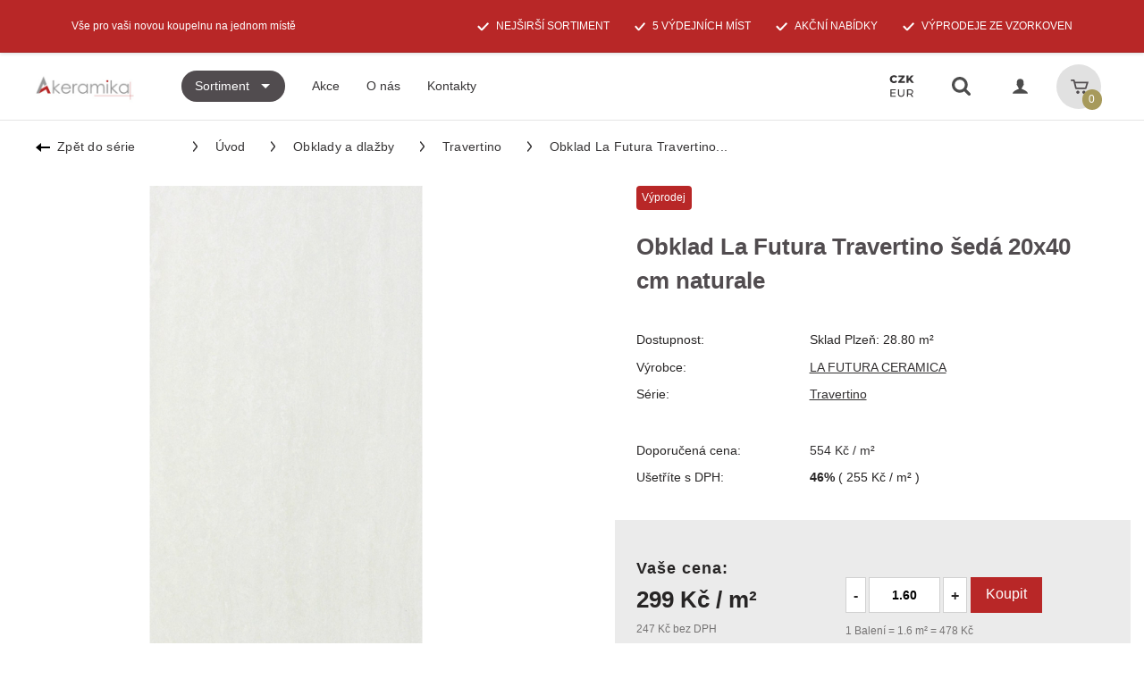

--- FILE ---
content_type: text/html; charset=UTF-8
request_url: https://www.a-keramika.cz/3792-la-futura-ceramica-obklad-la-futura-travertino-seda-20x40-cm-naturale/
body_size: 18383
content:
 

<!DOCTYPE html>
<html
	lang="cs"
	dir="ltr"
	>
<head>

	<!-- eshop/product.tpl -->

	<!-- layouts/10/eshop/product.tpl -->

	<!-- demo1302:live/ -->

	<meta charset="utf-8" />
	<meta name="author" content="Proceram www.proceram.cz" />

	<!-- fixme: odstranit user-scalable -->
	<meta name="viewport" content="width=device-width, initial-scale=1.0, user-scalable=0">

	<meta name="HandheldFriendly" content="True" />
	<meta name="MobileOptimized" content="320" />
	<meta name="format-detection" content="telephone=no" />
	<meta name="apple-mobile-web-app-capable" content="no" />
	<meta name="mobile-web-app-capable" content="no">

		<meta name="robots" content="index, follow" />
		<meta name="description" content="LA FUTURA CERAMICA Obklad La Futura Travertino šedá 20x40 cm naturale: Technické parametry:BarvaŠedáGlazuraAnoPovrchMatnýKalibraceAnoMrazuvzdornostNeTloušťka střepu (cm)0,7Typ střepuHutný střepTyp glazuryRotocolorBarevná variabilitaNeRozměr skutečný1..." />
		<meta property="og:description" content="LA FUTURA CERAMICA Obklad La Futura Travertino šedá 20x40 cm naturale: Technické parametry:BarvaŠedáGlazuraAnoPovrchMatnýKalibraceAnoMrazuvzdornostNeTloušťka střepu (cm)0,7Typ střepuHutný střepTyp glazuryRotocolorBarevná variabilitaNeRozměr skutečný1..." />
		<meta name="keywords" content="a-keramika, on-line obchod obklady a dlažby, e-shop koupelny, vany, sprchové kouty, vodovodní baterie, stavební chemie, stavební lišty a profily, koupelnové radiátory, sprchové vaničky, zboží skladem, osobní odběr, dobírka, platba hotově, převodem," />
		<meta property="og:type" content="product" />
		<meta property="og:title" content="Obklad La Futura Travertino šedá 20x40 cm" />
		<meta name="og:image" content="//www.a-keramika.cz/img/cache/public/f1-w430-h430-r0-b255-255-255-o-f1/photos/48/478/47775.jpg" />
	

		<link rel="alternate" href="/export/rss.php" />
		<link rel="image_src" href="//www.a-keramika.cz/img/cache/public/f1-w430-h430-r0-b255-255-255-o-f1/photos/48/478/47775.jpg" />
	

		<link rel="shortcut icon" href="/favicon.ico?version=1504596092" />
	
	<script type="text/javascript">
	var bannerView = true;
	</script>

	
	
	<link type="text/css" rel="stylesheet" href="//www.a-keramika.cz/img/cache/public/css/b379782540da66fd5fccbdcb726a6e56.css" />

			<link media="all" type="text/css" rel="stylesheet" href="//www.a-keramika.cz/img/cssAditional/proceram.css?version=1.418" />
		<link media="all" type="text/css" rel="stylesheet" href="//www.a-keramika.cz/img/cssAditional/diff.css?version=0.111" />
		<link media="all" type="text/css" rel="stylesheet" href="//www.a-keramika.cz/img/cssAditional/cookie.css?version=0.114" />
		<link media="all" type="text/css" rel="stylesheet" href="//www.a-keramika.cz/img/cssAditional/fixies.css?version=0.114" />
	
	


	<script type="text/javascript" src="//www.a-keramika.cz/img/cache/public/js/8b11f0783046fc9ce488a79e52669d79.js"></script>

	<!--[if lt IE 9]><script src="//cdnjs.cloudflare.com/ajax/libs/respond.js/1.1.0/respond.min.js"></script><![endif]-->

	
	
	<title>Obklad La Futura Travertino šedá 20x40 cm | A-keramika</title>

	<script type="text/javascript">
ExternCodes.init("productDetail","");
</script>

	<!-- externCode: Livechatoo -->
<!--//Livechatoo.com START-code//-->
<script type="text/javascript">
(function() {
  livechatooCmd = function() { if (livechatoo.is_mobile) return; livechatoo.embed.init({account : 'proceram', lang : 'sk', side : 'right', layout : 1}) };
  var l = document.createElement('script'); l.type = 'text/javascript'; l.async = !0; l.src = '//app.livechatoo.com/js/web.min.js';
  var s = document.getElementsByTagName('script')[0]; s.parentNode.insertBefore(l, s);
})();
</script>
<!--//Livechatoo.com END-code//-->
<!-- end:externCode: Livechatoo -->
<!-- externCode: GA-4 Head (GTM) -->
<!-- Google Tag Manager -->
<script>
var dataLayer = dataLayer || [];
    dataLayer.push({ ecommerce: null });


(function(w,d,s,l,i){

        const getCookieValue = (name) => {
            const cookies = document.cookie
            const list = cookies.split(';')
            let value = ''
            list.forEach(item => {
                const [n,v] = item.split('=')
        
                if (name.replace(' ', '') == n.replace(' ', '')) {
                    value = v == 'false' ? false : v
                }
        
            })
        
            return value
        }
    
        const isCookiesAccepted   = getCookieValue('rp-cookies-accepted')
        const isAnalyticsAccepted = getCookieValue('rp-cookies-analytics')
        const isMarketingAccepted = getCookieValue('rp-cookies-marketing')

        w[l]=w[l]||[]

        function gtag(){w[l].push(arguments);}


w[l].push({'gtm.start': new Date().getTime(),event:'gtm.js'});

        gtag('consent', 'update', {
            ad_storage: isCookiesAccepted && isAnalyticsAccepted ? 'grandted' : 'denied', 
            ad_personalization: isCookiesAccepted && isMarketingAccepted ? 'grandted' : 'denied', 
            ad_user_data: isCookiesAccepted && isMarketingAccepted ? 'grandted' : 'denied', 
            analytics_storage: isCookiesAccepted && isAnalyticsAccepted ? 'grandted' : 'denied',  
        })


var f=d.getElementsByTagName(s)[0], j=d.createElement(s),dl=l!='dataLayer'?'&l='+l:'';j.async=true;j.src= 'https://www.googletagmanager.com/gtm.js?id='+i+dl;f.parentNode.insertBefore(j,f); })(window,document,'script','dataLayer','GTM-5PXQNWQ');
</script>
<!-- End Google Tag Manager -->
<!-- end:externCode: GA-4 Head (GTM) -->
<!-- externCode: gtm - dupli -->
<!-- Google tag (gtag.js) -->
<script async src="https://www.googletagmanager.com/gtag/js?id=G-E1Z10JVTCM"></script>
<script>
  window.dataLayer = window.dataLayer || [];
  function gtag(){dataLayer.push(arguments);}

  gtag('js', new Date());

  gtag('config', 'G-E1Z10JVTCM');


        const getCookieValue = (name) => {
            const cookies = document.cookie
            const list = cookies.split(';')
            let value = ''
            list.forEach(item => {
                const [n,v] = item.split('=')
        
                if (name.replace(' ', '') == n.replace(' ', '')) {
                    value = v == 'false' ? false : v
                }
        
            })
        
            return value
        }
    
        const isCookiesAccepted   = getCookieValue('rp-cookies-accepted')
        const isAnalyticsAccepted = getCookieValue('rp-cookies-analytics')
        const isMarketingAccepted = getCookieValue('rp-cookies-marketing')

        gtag('consent', 'update', {
            ad_storage: isCookiesAccepted && isAnalyticsAccepted ? 'grandted' : 'denied', 
            ad_personalization: isCookiesAccepted && isMarketingAccepted ? 'grandted' : 'denied', 
            ad_user_data: isCookiesAccepted && isMarketingAccepted ? 'grandted' : 'denied', 
            analytics_storage: isCookiesAccepted && isAnalyticsAccepted ? 'grandted' : 'denied',  
        })

</script>
<!-- end:externCode: gtm - dupli -->
<!-- externCode: Facebook Pixel - inicializacni skript -->
<!-- Facebook Pixel Code -->
<script>
  !function(f,b,e,v,n,t,s)
  {if(f.fbq)return;n=f.fbq=function(){n.callMethod?
  n.callMethod.apply(n,arguments):n.queue.push(arguments)};
  if(!f._fbq)f._fbq=n;n.push=n;n.loaded=!0;n.version='2.0';
  n.queue=[];t=b.createElement(e);t.async=!0;
  t.src=v;s=b.getElementsByTagName(e)[0];
  s.parentNode.insertBefore(t,s)}(window, document,'script',
  'https://connect.facebook.net/en_US/fbevents.js');
  fbq('init', '170528603722678');
  fbq('track', 'PageView');
</script>
<noscript><img height="1" width="1" style="display:none"
  src="https://www.facebook.com/tr?id=170528603722678&ev=PageView&noscript=1"
/></noscript>
<!-- End Facebook Pixel Code -->
<!-- end:externCode: Facebook Pixel - inicializacni skript -->
<!-- externCode: Ověření iOs -->
<meta name="facebook-domain-verification" content="jm7m7ndqdyc0iopu8pfhh19hkx8lev" />
<!-- end:externCode: Ověření iOs -->
<!-- externCode: Adform Standard TrackingCode -->
<!-- Adform Tracking Code BEGIN -->

<script type="text/javascript">

    window._adftrack = Array.isArray(window._adftrack) ? window._adftrack : (window._adftrack ? [window._adftrack] : []);

    window._adftrack.push({

        pm: 1756119

    });

    (function () { var s = document.createElement('script'); s.type = 'text/javascript'; s.async = true; s.src = 'https://track.adform.net/serving/scripts/trackpoint/async/'; var x = document.getElementsByTagName('script')[0]; x.parentNode.insertBefore(s, x); })();


</script>

<noscript>

    <p style="margin:0;padding:0;border:0;">

        <img src="https://track.adform.net/Serving/TrackPoint/?pm=1756119" width="1" height="1" alt="" />

    </p>

</noscript>

<!-- Adform Tracking Code END -->
<!-- end:externCode: Adform Standard TrackingCode -->
<!-- externCode: Adform Product (DCO) TrackingCode -->
<!-- Adform Tracking Code BEGIN -->

<script type="text/javascript">

    window._adftrack = Array.isArray(window._adftrack) ? window._adftrack : (window._adftrack ? [window._adftrack] : []);

    window._adftrack.push({

        pm: 1756119,

        pagename: encodeURIComponent('Product page'),

        divider: encodeURIComponent('|'),

        products: [{ 

            productid: '3792',

            step: 1

        }]

    });

    (function () { var s = document.createElement('script'); s.type = 'text/javascript'; s.async = true; s.src = 'https://track.adform.net/serving/scripts/trackpoint/async/'; var x = document.getElementsByTagName('script')[0]; x.parentNode.insertBefore(s, x); })();

</script>

<noscript>

    <p style="margin:0;padding:0;border:0;">

        <img src="https://track.adform.net/Serving/TrackPoint/?pm=1756119&ADFPageName=Product%20page&ADFdivider=|" width="1" height="1" alt="" />

    </p>

</noscript>

<!-- Adform Tracking Code END -->
<!-- end:externCode: Adform Product (DCO) TrackingCode -->


	
	<!-- a-keramika.cz -->

	</head>

<body class="product lt-graphic-border" style="" data-only="products">

	<!-- externCode: GA-4 Body (GTM) -->
<!-- Google Tag Manager (noscript) -->
<noscript><iframe src="https://www.googletagmanager.com/ns.html?id=GTM-5PXQNWQ" height="0" width="0" style="display:none;visibility:hidden"></iframe></noscript>
<!-- End Google Tag Manager (noscript) -->
<!-- end:externCode: GA-4 Body (GTM) -->


	<div id="fb-root"></div>

	

	<div id="top"></div>
<!-- header.tpl -->
<header id="header" class="sh-header lt-header">
						

<div class="rd-shippingBarContainer">



<div class="rd-topBar hidden">
	<div class="rd-topBar__container">
		<div class="rd-topBar__left">
			<svg xmlns="http://www.w3.org/2000/svg" width="36.329" height="23.188" viewBox="0 0 36.329 23.188">
				<g id="a-keramika_iconset_dopravaZDARMA" transform="translate(0 0)">
				<path id="Path_28" data-name="Path 28" d="M75.079,110.669H70.517v-.984a.857.857,0,0,0-.855-.858H50.955v1.718H68.809v16.538H60.953a4.042,4.042,0,0,0-7.912,0H47.6V128.8h5.443a4.042,4.042,0,0,0,7.913,0H71.292a4.042,4.042,0,0,0,7.913,0h1.629a.857.857,0,0,0,.855-.858V117.374A6.6,6.6,0,0,0,75.079,110.669ZM57,130.3a2.354,2.354,0,1,1,2.336-2.48.784.784,0,0,0,0,.253A2.348,2.348,0,0,1,57,130.3Zm18.252,0a2.354,2.354,0,1,1,2.34-2.354A2.349,2.349,0,0,1,75.249,130.3Zm4.732-3.214H79.2a4.042,4.042,0,0,0-7.912,0h-.776v-14.7h4.562a4.845,4.845,0,0,1,4.9,4.987v9.708Z" transform="translate(-45.361 -108.826)" fill="#fff"/>
				<rect id="Rectangle_280" data-name="Rectangle 280" width="9.148" height="1.718" transform="translate(2.783 3.638)" fill="#fff"/>
				<rect id="Rectangle_281" data-name="Rectangle 281" width="7.082" height="1.718" transform="translate(0 7.297)" fill="#fff"/>
				<rect id="Rectangle_282" data-name="Rectangle 282" width="8.27" height="1.718" transform="translate(1.084 10.957)" fill="#fff"/>
				<rect id="Rectangle_283" data-name="Rectangle 283" width="5.906" height="1.718" transform="translate(0 14.616)" fill="#fff"/>
				</g>
			</svg>

			<span class="rd-topBar__left-text">doprava zdarma</span>

			<span>0&nbsp;Kč</span>
			<div class="rd-topBar__progress">
				<div class="rd-topBar__progressBar" style="width: 0%"></div>
			</div>
			<span>
									9&nbsp;900&nbsp;Kč
							</span>
		</div>
		<div class="rd-topBar__right">
						<span>Nakupte ještě za <strong>9&nbsp;900&nbsp;Kč</strong> a máte dopravu zdarma</span>
								</div>
	</div>
</div>

<div class="sh-headerTopBar">
   <div class="sh-headerTopBar__container">
	   <div class="sh-headerTopBar__wrap">

		   <div class="sh-headerTopBar__item">
			   Vše pro vaši novou koupelnu na jednom místě
		   </div>
		   <div class="sh-headerTopBar__item  sh-headerTopBar__item--widthAuto">
			   <ul>
				   <li><img src="//www.a-keramika.cz/img/gfxAditional/icon_check.svg" alt="check" />nejširší sortiment</li>
				   <li><img src="//www.a-keramika.cz/img/gfxAditional/icon_check.svg" alt="check" />5 výdejních míst</li>
				   <li><img src="//www.a-keramika.cz/img/gfxAditional/icon_check.svg" alt="check" />Akční nabídky</li>
				   <li><img src="//www.a-keramika.cz/img/gfxAditional/icon_check.svg" alt="check" />výprodeje ze vzorkoven</li>
			   </ul>
		   </div>

	   </div>
   </div>
</div>


</div>

			
	<div class="sh-header__dropdownContainer" id="dropdown-container"></div>
	<div class="sh-header__navMainContainer" id="nav-main-container"></div>

	<div class="sh-header__container">
		<div class="sh-header__bar" data-layoutMenuType="76">
			<nav class="sh-nav sh-nav--main" data-selector="76" data-js="main-navigation" data-js-toggle="move-to-container" data-js-target="#nav-main-container">
				<div class="sh-nav__hamburger lshow">
					<div class="sh-nav__hamburger--ico">
						<svg xmlns="http://www.w3.org/2000/svg" width="16" height="14" viewBox="0 0 16 14">
							<g id="Icon" transform="translate(-623 -509)">
							<rect id="Rectangle_11" data-name="Rectangle 11" width="16" height="2" transform="translate(623 509)" fill="#fff"/>
							<rect id="Rectangle_12" data-name="Rectangle 12" width="16" height="2" transform="translate(623 515)" fill="#fff"/>
							<rect id="Rectangle_13" data-name="Rectangle 13" width="16" height="2" transform="translate(623 521)" fill="#fff"/>
							</g>
						</svg>
					</div>
					<div class="sh-nav__hamburger--title">Menu</div>
				</div>

				

				<div class="sh-nav__closer">
					<div class="sh-nav__closer--ico"></div>
					<div class="sh-nav__closer--title">Zavřít</div>
				</div>

				<div class="sh-nav__toback">
					<div class="sh-nav__toback--ico"></div>
					<div class="sh-nav__toback--title"></div>
				</div>

				
				<ul class="sh-nav__items" id="main-navigation">


<li class="sh-nav__item sh-nav__item--hasChild sh-nav__item--hasChildDark">
	<a class="sh-nav__link " href="#top">
		<span class="sh-nav__text">Sortiment</span>
	</a>
	<div class="sh-nav__sub sh-nav__sub--w450">
		<div class="sh-navSub">
			<ul class="sh-navSub__items sh-navSub__items--lite sh-navSub__items--columns-2">
				
																										
		<li class="sh-navSub__item ">
		<a href="/obklady-a-dlazby/" class="sh-navSub__link">
						<img class="sh-navSub__image" src="/img/photos/32/314/31351.svg" width="38" height="38" />
						Obklady a dlažby
		</a>
	</li>
			
		<li class="sh-navSub__item ">
		<a href="/sanitarni-keramika/" class="sh-navSub__link">
						<img class="sh-navSub__image" src="/img/photos/32/314/31352.svg" width="38" height="38" />
						Sanitární keramika
		</a>
	</li>
			
		<li class="sh-navSub__item ">
		<a href="/vodovodni-baterie/" class="sh-navSub__link">
						<img class="sh-navSub__image" src="/img/photos/32/314/31353.svg" width="38" height="38" />
						Vodovodní baterie
		</a>
	</li>
			
		<li class="sh-navSub__item ">
		<a href="/sprchove-kouty/" class="sh-navSub__link">
						<img class="sh-navSub__image" src="/img/photos/32/314/31354.svg" width="38" height="38" />
						Sprchové kouty
		</a>
	</li>
			
		<li class="sh-navSub__item ">
		<a href="/vany/" class="sh-navSub__link">
						<img class="sh-navSub__image" src="/img/photos/32/314/31355.svg" width="38" height="38" />
						Vany
		</a>
	</li>
			
		<li class="sh-navSub__item ">
		<a href="/sprchove-vanicky/" class="sh-navSub__link">
						<img class="sh-navSub__image" src="/img/photos/32/314/31356.svg" width="38" height="38" />
						Sprchové vaničky
		</a>
	</li>
			
		<li class="sh-navSub__item ">
		<a href="/koupelnovy-nabytek/" class="sh-navSub__link">
						<img class="sh-navSub__image" src="/img/photos/32/314/31357.svg" width="38" height="38" />
						Koupelnový nábytek
		</a>
	</li>
			
		<li class="sh-navSub__item ">
		<a href="/koupelnove-doplnky/" class="sh-navSub__link">
						<img class="sh-navSub__image" src="/img/photos/32/314/31364.svg" width="38" height="38" />
						Koupelnové doplňky
		</a>
	</li>
			
		<li class="sh-navSub__item ">
		<a href="/radiatory/" class="sh-navSub__link">
						<img class="sh-navSub__image" src="/img/photos/32/314/31358.svg" width="38" height="38" />
						Radiátory
		</a>
	</li>
			
		<li class="sh-navSub__item ">
		<a href="/stavebni-listy/" class="sh-navSub__link">
						<img class="sh-navSub__image" src="/img/photos/32/314/31359.svg" width="38" height="38" />
						Stavební lišty
		</a>
	</li>
			
		<li class="sh-navSub__item ">
		<a href="/stavebni-a-cistici-chemie/" class="sh-navSub__link">
						<img class="sh-navSub__image" src="/img/photos/32/314/31360.svg" width="38" height="38" />
						Stavební a čistící chemie
		</a>
	</li>
			
		<li class="sh-navSub__item ">
		<a href="/zrcadla/" class="sh-navSub__link">
						<img class="sh-navSub__image" src="/img/photos/32/314/31361.svg" width="38" height="38" />
						Zrcadla
		</a>
	</li>
			
		<li class="sh-navSub__item ">
		<a href="/technicke-prislusenstvi/" class="sh-navSub__link">
						<img class="sh-navSub__image" src="/img/photos/32/314/31362.svg" width="38" height="38" />
						Technické příslušenství
		</a>
	</li>
			
		<li class="sh-navSub__item ">
		<a href="/akce/vyprodej-ze-vzorkovny/" class="sh-navSub__link">
						<img class="sh-navSub__image" src="/img/photos/32/314/31363.svg" width="38" height="38" />
						Výprodeje ze vzorkoven
		</a>
	</li>


			</ul>

									<div class="sh-navSub__banners">
								<div class="sh-navSub__bannersItem">


					

										<span class="sh-navSub__bannersMask">
					
					<img src="//www.a-keramika.cz/img/cache/public/f1-w240-h372-r0-b255-255-255-o-f/photos/32/317/31615.jpg" width="240" height="100%" class="sh-navSub__bannersImage" />
					<span class="sh-navSub__bannerMask--mask"></span>
					
					</span>
					
					
				</div>
								<div class="sh-navSub__bannersItem">


					

										<span class="sh-navSub__bannersMask">
					
					<img src="//www.a-keramika.cz/img/cache/public/f1-w240-h372-r0-b255-255-255-o-f/photos/34/334/33378.jpg" width="240" height="100%" class="sh-navSub__bannersImage" />
					<span class="sh-navSub__bannerMask--mask"></span>
					
					</span>
					
					
				</div>
								<div class="sh-navSub__bannersItem">


					

										<span class="sh-navSub__bannersMask">
					
					<img src="//www.a-keramika.cz/img/cache/public/f1-w240-h372-r0-b255-255-255-o-f/photos/32/314/31387.jpg" width="240" height="100%" class="sh-navSub__bannersImage" />
					<span class="sh-navSub__bannerMask--mask"></span>
					
					</span>
					
					
				</div>
								<div class="sh-navSub__bannersItem">


					

										<span class="sh-navSub__bannersMask">
					
					<img src="//www.a-keramika.cz/img/cache/public/f1-w240-h372-r0-b255-255-255-o-f/photos/32/315/31425.jpg" width="240" height="100%" class="sh-navSub__bannersImage" />
					<span class="sh-navSub__bannerMask--mask"></span>
					
					</span>
					
					
				</div>
								<div class="sh-navSub__bannersItem">


					

										<span class="sh-navSub__bannersMask">
					
					<img src="//www.a-keramika.cz/img/cache/public/f1-w240-h372-r0-b255-255-255-o-f/photos/32/314/31388.jpg" width="240" height="100%" class="sh-navSub__bannersImage" />
					<span class="sh-navSub__bannerMask--mask"></span>
					
					</span>
					
					
				</div>
								<div class="sh-navSub__bannersItem">


					

										<span class="sh-navSub__bannersMask">
					
					<img src="//www.a-keramika.cz/img/cache/public/f1-w240-h372-r0-b255-255-255-o-f/photos/33/324/32337.jpg" width="240" height="100%" class="sh-navSub__bannersImage" />
					<span class="sh-navSub__bannerMask--mask"></span>
					
					</span>
					
					
				</div>
				
			</div>
			
		</div>
	</div>
</li>
<li class="sh-nav__item "><a href="/akce/" class="sh-nav__link"><span class="sh-nav__text">Akce</span></a></li><li class="sh-nav__item sh-nav__item--hasChild"><a href="/o-nas/" class="sh-nav__link"><span class="sh-nav__text">O nás</span></a><div class="sh-nav__sub sh-nav__sub--w450"><div class="sh-navSub"><ul class="sh-navSub__items sh-navSub__items--lite sh-navSub__items--columns-2"><li class="sh-navSub__item "><a href="/novinky/" class="sh-navSub__link"><img class="sh-navSub__image" src="//www.a-keramika.cz/img/photos/32/315/31452.svg" width="38" height="38" />Novinky</a></li><li class="sh-navSub__item "><a href="/o-nas/" class="sh-navSub__link"><img class="sh-navSub__image" src="//www.a-keramika.cz/img/photos/36/352/35153.svg" width="38" height="38" />O nás</a></li><li class="sh-navSub__item "><a href="/vse-o-nakupu/" class="sh-navSub__link"><img class="sh-navSub__image" src="//www.a-keramika.cz/img/photos/34/340/33913.svg" width="38" height="38" />Vše o nákupu</a></li><li class="sh-navSub__item "><a href="/obchodni-podminky/" class="sh-navSub__link"><img class="sh-navSub__image" src="//www.a-keramika.cz/img/photos/34/340/33914.svg" width="38" height="38" />Obchodní podmínky</a></li><li class="sh-navSub__item "><a href="/o-nas/zpusoby-doruceni/" class="sh-navSub__link"><img class="sh-navSub__image" src="//www.a-keramika.cz/img/photos/34/340/33919.svg" width="38" height="38" />Způsoby doručení</a></li><li class="sh-navSub__item "><a href="/o-nas/zpusoby-platby/" class="sh-navSub__link"><img class="sh-navSub__image" src="//www.a-keramika.cz/img/photos/34/340/33920.svg" width="38" height="38" />Způsoby platby</a></li><li class="sh-navSub__item "><a href="/ochrana-osobnich-udaju/" class="sh-navSub__link"><img class="sh-navSub__image" src="//www.a-keramika.cz/img/photos/34/340/33916.svg" width="38" height="38" />Ochrana osobních údajů</a></li><li class="sh-navSub__item "><a href="/reklamace/" class="sh-navSub__link"><img class="sh-navSub__image" src="//www.a-keramika.cz/img/photos/34/340/33915.svg" width="38" height="38" />Reklamace</a></li><li class="sh-navSub__item "><a href="/kontakty/" class="sh-navSub__link"><img class="sh-navSub__image" src="//www.a-keramika.cz/img/photos/34/340/33918.svg" width="38" height="38" />Kontakty</a></li><li class="sh-navSub__item "><a href="/newsletter/prihlaseni/" class="sh-navSub__link"><img class="sh-navSub__image" src="//www.a-keramika.cz/img/photos/36/351/35038.svg" width="38" height="38" />Odběr newsletteru</a></li><li class="sh-navSub__item "><a href="/heureka-overeno-zakazniky/" class="sh-navSub__link openNewWindow"><img class="sh-navSub__image" src="//www.a-keramika.cz/img/photos/36/352/35104.svg" width="38" height="38" />Heureka Ověřeno zákazníky</a></li></ul><div class="sh-navSub__banners"><div class="sh-navSub__bannersItem"><span class="sh-navSub__bannersMask"><img src="//www.a-keramika.cz/img/cache/public/f1-w240-h372-r0-b255-255-255-o-f/photos/32/317/31615.jpg" width="240" height="100%" class="sh-navSub__bannersImage" /><span class="sh-navSub__bannerMask--mask"></span></span></div><div class="sh-navSub__bannersItem"><span class="sh-navSub__bannersMask"><img src="//www.a-keramika.cz/img/cache/public/f1-w240-h372-r0-b255-255-255-o-f/photos/34/334/33378.jpg" width="240" height="100%" class="sh-navSub__bannersImage" /><span class="sh-navSub__bannerMask--mask"></span></span></div><div class="sh-navSub__bannersItem"><span class="sh-navSub__bannersMask"><img src="//www.a-keramika.cz/img/cache/public/f1-w240-h372-r0-b255-255-255-o-f/photos/32/314/31387.jpg" width="240" height="100%" class="sh-navSub__bannersImage" /><span class="sh-navSub__bannerMask--mask"></span></span></div><div class="sh-navSub__bannersItem"><span class="sh-navSub__bannersMask"><img src="//www.a-keramika.cz/img/cache/public/f1-w240-h372-r0-b255-255-255-o-f/photos/32/315/31425.jpg" width="240" height="100%" class="sh-navSub__bannersImage" /><span class="sh-navSub__bannerMask--mask"></span></span></div><div class="sh-navSub__bannersItem"><span class="sh-navSub__bannersMask"><img src="//www.a-keramika.cz/img/cache/public/f1-w240-h372-r0-b255-255-255-o-f/photos/32/314/31388.jpg" width="240" height="100%" class="sh-navSub__bannersImage" /><span class="sh-navSub__bannerMask--mask"></span></span></div><div class="sh-navSub__bannersItem"><span class="sh-navSub__bannersMask"><img src="//www.a-keramika.cz/img/cache/public/f1-w240-h372-r0-b255-255-255-o-f/photos/33/324/32337.jpg" width="240" height="100%" class="sh-navSub__bannersImage" /><span class="sh-navSub__bannerMask--mask"></span></span></div></div></div></div></li><li class="sh-nav__item "><a href="/kontakty/" class="sh-nav__link"><span class="sh-nav__text">Kontakty</span></a></li></ul>

			</nav>

			<!-- Header | Logo -->
			<div class="sh-headerLogo">
				<a href="/" class="sh-headerLogo__imgWrap" itemprop="url">
											<img src="//www.a-keramika.cz/img/cache/public/f1-w236-h100-r0-b255-255-255-o-f/photos/25/242/24186.jpg" width="236" height="100" alt="A-keramika" title="A-keramika" class="sh-headerLogo__img" itemprop="logo" />
									</a>
			</div>

			<!-- Header | Controls -->
			<div class="sh-headerControls">
				<div class="sh-headerControls__items">
					<div class="sh-headerControls__item sh-headerControls__item--currency">
						<a class="sh-headerControls__btn" data-currency-change="czk"><i class="sh-headerControls__icon"></i></a>
					</div>
					<div class="sh-headerControls__item sh-headerControls__item--search" data-os-target=".sh-headerSearcher__input">
						<label class="sh-headerControls__btn onclick-selection" for="sh-headerControls-search">
							<i class="sh-headerControls__icon"></i>
							<span class="sr-only">Vyhledávání</span>
						</label>
					</div>
					<div class="sh-headerControls__item sh-headerControls__item--customer">
						<a href="/prihlaseni/" class="sh-headerControls__btn"><i class="sh-headerControls__icon"></i></a>
					</div>
					<div class="sh-headerControls__item sh-headerControls__item--bag cart-preview">
						<a href="/nakupni-kosik/" class="sh-headerControls__btn">
							<i class="sh-headerControls__icon"></i>
							<span class="sr-only">Košík</span>
							<span class="sh-headerControls__label items">0</span>
						</a>

						<div class="sh-shippingFree sh-shippingFree--inHeader">
	<div class="sh-shippingFree__container text-center hidden-xs">
	<a href="/benefity/doprava-zdarma/" onclick="return !window.open(this.href)">
			Nakupte ještě&nbsp;za <strong>9&nbsp;900&nbsp;Kč</strong> a&nbsp;máte <strong>dopravu&nbsp;zdarma</strong>, podrobnosti zde
	
		</a>
		<span class="close">X</span>
	</div>
</div>


					</div>
				</div>
			</div>
		</div>
	</div>

	<div class="sh-component sh-headerSearcher">
		<input type="checkbox" id="sh-headerControls-search" class="sh-component__toggler">
		<div class="sh-component__content">
			<div class="container">
				<form action="/vysledky-vyhledavani/" method="get" class="form-inline header-searcher">
					<div class="form-group">
						<div class="sh-headerSearcher__field">
							<input class="sh-headerSearcher__input form-control form-control-lg header-sercher-field ac_input" type="search" name="q" value="" placeholder="Vyhledat...">
							<img class="sh-headerSearcher__loader loader" src="//www.a-keramika.cz/img/gfx/layouts/share/loader_32.gif" width="32" height="32" title="Načítám" alt="Načítám ... " />
						</div>
						<button class="sh-headerSearcher__btn sh-btn sh-btn--lg" type="submit">Hledat</button>
					</div>
				</form>
			</div>
		</div>
	</div>

	</header>


						<div class="sh-section eshop-product-detail" itemscope itemtype="http://schema.org/Product">
		<!-- pathMenu.tpl -->

<div class="sh-breadcrumb sh-breadcrumb--pathMenu">
	<div class="sh-breadcrumb__container">
		<div class="sh-breadcrumb__mobile">
						
							
					</div>
				<div class="sh-breadcrumb__desktop">
			<ol class="sh-breadcrumb__items">
								<li class="sh-breadcrumb__item sh-breadcrumb__item--back">
					<a href="/serie/lazio/" class="sh-breadcrumb__link btn0 btn-navigation0">
						<i class="sh-breadcrumb__icon sh-breadcrumb__icon--back"></i>Zpět do série 					</a>
				</li>
				
				<li class="sh-breadcrumb__item sh-breadcrumb__item--first sh-breadcrumb__item--backFirst">
					<a href="/" class="sh-breadcrumb__link home"><span class="sh-breadcrumb__ico"></span>Úvod</a>
				</li>

				

								<li class="sh-breadcrumb__item">
																		<a href="/obklady-a-dlazby/" class="sh-breadcrumb__link"><span class="sh-breadcrumb__ico"></span>Obklady a dlažby</a>
															</li>
								<li class="sh-breadcrumb__item">
																		<a href="/serie/lazio/" class="sh-breadcrumb__link"><span class="sh-breadcrumb__ico"></span>Travertino</a>
															</li>
								<li class="sh-breadcrumb__item active">
																		<span class="sh-breadcrumb__ico"></span>Obklad La Futura Travertino...
															</li>
				
			</ol>

		</div>
			</div>

	
</div>
<!-- end pathMenu.tpl -->

	
	<div class="sh-layout-page">
		<div class="sh-layout-page__container">

					<div class="sh-productDetail">

						<div class="sh-productDetail__content eshopProductDetailPhoto">

							<h1 class="sh-section__title sh-productDetail__title__mobile">
								<span itemprop="name">Obklad La Futura Travertino šedá 20x40 cm naturale</span>
							</h1>

							<div class="sh-productDetail__columns">
									
									<div class="sh-productDetail__column sh-productDetail__column--left">
										<div class="sh-productDetail__image">
	<div class="sh-productImage">

					<a itemprop="image" href="//www.a-keramika.cz/img/photos/48/478/47775.jpg" title="" id="product-carousel-preview" class="sh-productImage__previewLink colorbox-set" data-id="47775"></a>

			<span class="delivery-ico-ok-sign"></span>

			<img
				src="//www.a-keramika.cz/img/cache/public/f1-w800-h800-r0-b255-255-255-o-f1/photos/48/478/47775.jpg"
				class="sh-productImage__image"
				data-origin="//www.a-keramika.cz/img/cache/public/f1-w800-h800-r0-b255-255-255-o-f1/photos/48/478/47775.jpg"
				data-title="Obklad La Futura Travertino šedá 20x40 cm naturale"
				width="800"
				height="800"
				title=""
				alt=""
				id="product-carousel-preview-image"
			/>

			</div>

		<div class="openColorbox hidden">
				<a rel="gallery" class="onColorbox" href="//www.a-keramika.cz/img/cache/public/f1-w800-h800-r0-b255-255-255-o-f1/photos/48/478/47775.jpg" title="" data-id="47775" data-big-src="//www.a-keramika.cz/img/cache/public/f1-w800-h800-r0-b255-255-255-o-f1/photos/48/478/47775.jpg" data-detail-src="//www.a-keramika.cz/img/cache/public/f1-w800-h800-r0-b255-255-255-o-f1/photos/48/478/47775.jpg" data-js="product-carousel-show-photo"></a>
		
	</div>
</div>

<script type="text/javascript">
Eshop.product.photos({
	play: false,
}, {
	prev: {
		button: '[data-js="product-carousel-previous"]'
	},
	align: "left",
	next: {
		button: '[data-js="product-carousel-next"]'
	},
	height: 128,
	items: {
		visible: "variable",
		width: 128,
		height: 128	},
});
</script>

									</div>
									

									
									<div class="sh-productDetail__column sh-productDetail__column--right">

										<div class="sh-productDetail__header">
											
											<div class="sh-productDetail__flags">
												<div class="sh-productFlags"><span class="sh-productFlags__flag sh-productFlags__flag--sale flag"><span class="sh-productFlags__label">Výprodej</span></span></div>
											</div>
											
											<h1 class="sh-section__title sh-productDetail__title">
												<span itemprop="name">Obklad La Futura Travertino šedá 20x40 cm naturale</span>
											</h1>
										</div>

										
										



<div class="sh-productTable">

		
		<div class="sh-productTable__baseInfo">

				
				<div class="sh-productTable__row delivery">
						<div class="sh-productTable__column sh-productTable__column--left">
								Dostupnost:
						</div>

						
																		

						

													
							
																															
															
							
							
													
															
								
																																									
																																
							
							
							
													
							
							
																														
							
						

						<div class="sh-productTable__column sh-productTable__column--right">
															

								

								
								

								
								
																Sklad Plzeň: 28.80 m&sup2;<br />
								

							
						</div>

										</div>

				
				<div class="sh-productTable__row manufacturer">
					<div class="sh-productTable__column sh-productTable__column--left">
						Výrobce:
					</div>
					<div class="sh-productTable__column sh-productTable__column--right">
							<a href="/znacky/131-la-futura-ceramica">
								LA FUTURA CERAMICA
							</a>
					</div>
				</div>

				
				
								<div class="sh-productTable__row serie">
					<div class="sh-productTable__column sh-productTable__column--left">
						Série:
					</div>
					<div class="sh-productTable__column sh-productTable__column--right">
							<a href="/serie/lazio/">
								
								Travertino
							</a>
					</div>
				</div>
				
				

											<div class="sh-productTable__row sh-productTable__row__topSpace">
					<div class="sh-productTable__column sh-productTable__column--left">
						Doporučená cena:
					</div>
					<div class="sh-productTable__column sh-productTable__column--right value">
													<span class="sh-productPrice value">
								
								
								554&nbsp;Kč
																	/
									
									m&sup2;
									
																</span>
												</div>
				</div>
				

				
									
					
																
					
										

									<div class="sh-productTable__row">
						<div class="sh-productTable__column sh-productTable__column--left">
							Ušetříte s DPH:
						</div>
						<div class="sh-productTable__column sh-productTable__column--right">
							
							<strong>46%</strong>
							(
							
							<span>
								255&nbsp;Kč
							</span>

															/
								
								m&sup2;
								
														)
						</div>
					</div>
								

				
				
			
		</div>
		

		
		<form action="/nakupni-kosik/"
					method="get"
					class="price-container eshop-variant-form"
					id="frm-eshop-product-detail"
					data-source-price="395"
					data-source-pricevat="478"
		>
		<div class="sh-productTable__configuratorWrapper">

				
				
				<div class="sh-productTable__configuratorWrapper__left">

						<div class="sh-productTable__configuratorWrapper__priceText">
							Vaše cena:
						</div>
						<div class="sh-productTable__configuratorWrapper__priceValue">
							
															299&nbsp;Kč
							
							
															/
																	m&sup2;
																					</div>
						<div class="sh-productTable__configuratorWrapper__priceLow">
							

															247&nbsp;Kč
														bez DPH
						</div>

				</div>

				<div class="sh-productTable__configuratorWrapper__right"
						data-unit-rate="1.6"
						data-unit-label="m2"
				>

						<div class="sh-selectValue">

									
									
																												
									

									
									

									
																		
																				
											<input type="text" class="sh-selectValue__input onclick-selection"
													data-input-updown="true"
													data-input-updown-target="[data-js='product-unit-value']"
													data-js="product-unit-rate"
													data-rate="1.6"
													value="1.6"
													pattern="^\d+(?:\.\d{1,2})?$"
													data-from="1.6"
													min="1.6"
													step="1.6"
											/>

											
											<input type="text" name="sum" id="countProductToCart"
													class="sh-selectValue__input onclick-selection hidden"
													data-js="product-unit-value"
													data-max="18"
													data-plzen="18"
													data-can-order="0"
													data-from="1"
													value="1"
													min="1"
													step="1"
											>
									


									

							
							<a href="?addCart=3792" class="addToCart btn btn-primary btn-lg" data-counter="#countProductToCart" data-button-type="buy">
								Koupit
							</a>
							
							<a href="/ajax/requireForm.php?productId=3792" class="btn btn-primary btn-lg hidden"
									data-button-type="order"
									data-js="require-form"
							>
								Poptat
							</a>
							
							<a class="btn btn-primary btn-lg hidden" data-button-type="blocked"></a>

							<input type="hidden" name="addCart" value="3792">
						</div>

						<div class="sh-priceCounting">
						
						 
							
							<span data-js="product-unit-value-span">1</span>
							Balení

															=
								 
								
								<span data-js="product-unit-rate-span">1.6</span>

								
																	m&sup2;
																						=
							
							<span itemprop="price" data-js="product-price-VAT" data-origin-price="478&nbsp;Kč">
								478&nbsp;Kč
							</span>
						</div>

				</div>

				
				<div class="sh-productTable__configuratorWrapper__info sh-productTable__configuratorWrapper__info-red hidden"
						data-product-quantity-info="not-available">
					<span>Zboží v tomto množství již není k dispozici. </span>
					
<!-- help.tpl -->
<span class="help-container">
		<span class="help-hover">
		<a href="#">Více informací</a>
	</span>
	
	<span class="help-text">
		<span class="help-positionRelative">
			<span class="help-arrow"></span>
			<span class="help-content">
									<p><strong>Neváhejte nás nezávazně poptat.</strong><br />Pokusíme se zajistit poptávané množství nebo vhodnou alternativu.</p>
							</span>
		</span>
	</span>
</span>
<!-- end help.tpl -->

				</div>

				


				<div class="sh-productTable__configuratorWrapper__delivery mt-1">
					
					<span data-delivery-type="store">
						U Vás do 5 dnů

						(
<!-- help.tpl -->
<span class="help-container">
		<span class="help-hover">
		<a href="#">GoPay, Dobírka</a>
	</span>
	
	<span class="help-text">
		<span class="help-positionRelative">
			<span class="help-arrow"></span>
			<span class="help-content">
									<p><strong>Obvyklá doba dodání</strong></p><p>
							 při formě úhrady dobírkou nebo prostřednictvím GoPay.
							U volby platby zálohovou fakturou od připsání peněz na účet.
							Obvyklou dobou dodání je myšlen orientační počet pracovních dnů k doručení.
							</p>
							</span>
		</span>
	</span>
</span>
<!-- end help.tpl -->
)
					</span>

					
					<span class="hidden" data-delivery-type="ext">
						Termín dodání na dotaz

						(
<!-- help.tpl -->
<span class="help-container">
		<span class="help-hover">
		<a href="#">GoPay, Dobírka</a>
	</span>
	
	<span class="help-text">
		<span class="help-positionRelative">
			<span class="help-arrow"></span>
			<span class="help-content">
									<p><strong>Obvyklá doba dodání</strong></p><p>
							 při formě úhrady dobírkou nebo prostřednictvím GoPay.
							U volby platby zálohovou fakturou od připsání peněz na účet.
							Obvyklou dobou dodání je myšlen orientační počet pracovních dnů k doručení.
							</p>
							</span>
		</span>
	</span>
</span>
<!-- end help.tpl -->
)
					</span>

					
					<span class="hidden" data-delivery-type="legal">
															Na dotaz
								(
<!-- help.tpl -->
<span class="help-container">
		<span class="help-hover">
		<a href="#">GoPay, Dobírka</a>
	</span>
	
	<span class="help-text">
		<span class="help-positionRelative">
			<span class="help-arrow"></span>
			<span class="help-content">
									<p><strong>Obvyklá doba dodání</strong></p><p>
									 při formě úhrady dobírkou nebo prostřednictvím GoPay.
									U volby platby zálohovou fakturou od připsání peněz na účet.
									Obvyklou dobou dodání je myšlen orientační počet pracovních dnů k doručení.
									</p>
							</span>
		</span>
	</span>
</span>
<!-- end help.tpl -->
)
												</span>

				</div>

			
		</div>
		</form>
		



		
		<div class="sh-productTable__moreInfo">

			<div class="sh-productTable__column sh-productTable__column--left">

								<div class="sh-productTable__moreInfo__item">
					<span class="sh-productTable__moreInfo__item--title">ID produktu:</span>
					<span class="sh-productTable__moreInfo__item--value">A1622A1A</span>
				</div>
				
				
			</div>

			<div class="sh-productTable__column sh-productTable__column--right value">


				<div class="sh-productTable__moreInfo__item">
					<span class="sh-productTable__moreInfo__item--title">Obsah balení:</span>
					<span class="sh-productTable__moreInfo__item--value">
						1.6
						m&sup2;
					</span>
				</div>


								<div class="sh-productTable__moreInfo__item">
					<span class="sh-productTable__moreInfo__item--title">Hmotnost:</span>
					<span class="sh-productTable__moreInfo__item--value">
					19.2 Kg / Balení
				</span>
				</div>
				
			</div>

		</div>
		



</div>


<script type="text/javascript">

/* redraw currenct count value and rate */

$('[data-js="product-unit-value"]').change(function() {
	var var_1 = $('[data-unit-rate]').attr('data-unit-rate');
	var var_2 = parseInt($('[data-js="product-unit-value"]').val());
	var var_max = parseInt($('[data-js="product-unit-value"]').attr('data-max'));
	var var_plzen = parseInt($('[data-js="product-unit-value"]').attr('data-plzen'));
	var canOrder = $('[data-can-order]').attr('data-can-order');

	var deliverySpanStore = $('[data-delivery-type="store"]');
	var deliverySpanExt = $('[data-delivery-type="ext"]');
	var deliverySpanLegal = $('[data-delivery-type="legal"]');

	var buttonBuy = $('[data-button-type="buy"]');
	var buttonOrder = $('[data-button-type="order"]');

	// druhá bublina je pryč, protože se místo ní ukazuje doručeno do X dní...
	//var hiddener = $('[data-product-quantity-info="not-available"]');
	var hiddener = $('[data-product-quantity-info="not-available"]');

	//console.log(var_2 + ' + ' + var_plzen + ' + ' + var_max + ' + ' + canOrder);

	/* pokud je
				vybráno více nebo rovno max. skladem a nedá se objednat
				=> zobrazit tlačítko poptat
				=> zobrazit bublinu (objedname)
	*/
	if (var_2 >= var_max && canOrder == 0 ) {
		//console.log('vybráno více nebo rovno max. skladem a nedá se objednat');

		/* buble open */
		if (hiddener.hasClass("hidden")) {
			hiddener.removeClass('hidden');
		}

		if (var_2 > var_max) {

			if (buttonOrder.hasClass('hidden')) {
				buttonOrder.removeClass('hidden');
			}
			if (!buttonBuy.hasClass('hidden')) {
				buttonBuy.addClass('hidden');
			}
		}
	}

	/* pokud je
				vybráno méně než je celkem skladem a bublina je zobrazená
				=> schovat bublinu
				=> zobrazit tlačítko koupit místo poptat (pokud bylo jinak)
	*/
	if (var_2 <= var_max && !hiddener.hasClass("hidden")) {
		//console.log('vybráno méně než je celkem skladem a bublina je zobrazená');
		/* buble close */
		hiddener.addClass('hidden');

			/* hide order */
			if (buttonBuy.hasClass('hidden')) {
				buttonBuy.removeClass('hidden');
			}
			if (!buttonOrder.hasClass('hidden')) {
				buttonOrder.addClass('hidden');
			}
	}

	/* pokud je
				vybráno méně než je skladem v Plzni
				=> změnit text času dodání na store
	*/
	if (var_2 <= var_plzen) {
		//console.log('vybráno méně než je skladem v Plzni');
		// show delivery time
		if (deliverySpanStore.hasClass("hidden")) {
			deliverySpanStore.removeClass('hidden');
		}
		// hide others
		if (!deliverySpanExt.hasClass("hidden")) {
			deliverySpanExt.addClass('hidden');
		}
		if (!deliverySpanLegal.hasClass("hidden")) {
			deliverySpanLegal.addClass('hidden');
		}
	}

	/* pokud je
				vybráno více než je skladem v Plzni, ale méně než celkem
				=> změnit text času dodání na extern.
	*/
	if (var_2 > var_plzen && var_2 <= var_max) {
		//console.log('vybráno více než je skladem v Plzni, ale méně než celkem');
		// show delivery time
		if (deliverySpanExt.hasClass("hidden")) {
			deliverySpanExt.removeClass('hidden');
		}
		// hide others
		if (!deliverySpanStore.hasClass("hidden")) {
			deliverySpanStore.addClass('hidden');
		}
		if (!deliverySpanLegal.hasClass("hidden")) {
			deliverySpanLegal.addClass('hidden');
		}
	}

	/* pokud je
				vybráno více než je max skladem
				a dá se objednat..
				=> změnit text času dodání na extern.
	*/
	if (var_2 > var_max) {
		//console.log('vybráno více než je max skladem');
		// show delivery time
		if (canOrder == 1 && deliverySpanLegal.hasClass("hidden")) {
			//console.log('..a dá se objednat..' + canOrder);
			deliverySpanLegal.removeClass('hidden');
		}
		// hide others
		if (!deliverySpanStore.hasClass("hidden")) {
			deliverySpanStore.addClass('hidden');
		}
		if (!deliverySpanExt.hasClass("hidden")) {
			deliverySpanExt.addClass('hidden');
		}
	}

		/* redraw count */
		$('[data-js="product-unit-value-span"]').text( $(this).val() );
		$('[data-js="product-unit-rate-span"]').text( Eshop.roundToTwo(var_1 * var_2) );

});


Eshop.product.refreshCounter = false;

Eshop.product.alertMessage = {
	novariant: 'Vyberte prosím existující variantu',
	nostorevariant: 'Tato varianta není skladem a nelze ji koupit',
	nostore: '0'
}

Eshop.product.currency = {
	currency:  'czk',
	round:     0,
	format:    '%f'
};

Eshop.product.options = {
	showDeliveryInVariant: false,
	isUnitPrice:           true}

$('.priceSlider').productCounter({
	title: "Ks",
	availability: {
		$elm: $('#productAvailability'),
		ID: 1,
		title: "skladem",
		count: 18
	},
	nonAvailability: {
		ID: 8,
		title: "Neznámá"
	}
});

Eshop.product.helpParam();

	Eshop.product.load({
		weight:         19.2,
		bonusState: true,
		bonusRate: 50,
		sourceDiscountPriceVAT: "0",
		sourceOriginalPriceVAT: "478",
		sourcePriceVAT: 478,
		sourcePrice:    395
	});
</script>


									</div>
									

							</div>

						</div>

												<div class="sh-productDetail__tabs">
							<div class="hidden-xs">
								<div class="sh-navTabs sh-navTabs--zeroBottomBorder">


									<ul class="sh-navTabs__items">
										<li class="sh-navTabs__item active">
											<a class="sh-navTabs__link" data-toggle="tab" href="#collapse-1" data-product-js="firsttab">
												Informace o produktu
											</a>
										</li>

																				<li class="sh-navTabs__item">
											<a class="sh-navTabs__link" data-toggle="tab" href="#collapse-1" data-product-js="tab">
												Technické parametry
											</a>
										</li>
										
										
										
										
										
																					<li class="sh-navTabs__item">
												<a class="sh-navTabs__link" data-toggle="tab" href="#collapse-4">
													Poptávka
												</a>
											</li>
										
																					<li class="sh-navTabs__item">
												<a class="sh-navTabs__link" data-toggle="tab" href="#collapse-6">
													Našli jste lepší cenu?
												</a>
											</li>
																			</ul>



									

								</div>
							</div>

							<div class="tab-content" id="eshop-productTabs">
								<a href="#collapse-1" class="visible-xs tab myActive" data-toggle="tab">
									<span class="glyphicon glyphicon-triangle-bottom"></span>
									<span class="glyphicon glyphicon-triangle-top"></span>
									Informace o produktu
								</a>
								<div id="collapse-1" class="tab-pane active">
									<div class="clearfix">
										<div class="col-xs-12 col-sm-12">

											<div class="sh-product__description" data-product-js="description">
																									
																										<div class="sh-product__descriptionBlock" case="2">
														<h4>O sérii Travertino</h4>
														<p style="text-align: justify;">Na fotografii materiál nedokáže vyniknout, ale vidíte-li jej ve skutečnosti, pozitivně vás překvapí. Jedná se o čistý elegantní design travertinu. Na rozdíl od přírodní předlohy má hladký matný povrch, který se velmi snadno udržuje. Přestože série Travertino nemá žádné výrazné barvy, měla velmi dobrá prodejní čísla. Sérii jsme rozšířili o tmavší barvu, která umožňuje kombinace s horizontálním nebo vertikálním členěním prostoru. Také jsme sérii doplnili o lisovanou mozaiku v ceně podobné základu.</p>
													</div>
													
													<div class="sh-product__descriptionBlock" case="3">
														<section id="technical-params"><h4>Technické parametry:</h4><table class="table table-bordered table-proceram-params"><tr><th style="width: 1%; white-space: nowrap;">Barva</th><td>Šedá</td></tr><tr><th style="width: 1%; white-space: nowrap;">Glazura</th><td>Ano</td></tr><tr><th style="width: 1%; white-space: nowrap;">Povrch</th><td>Matný</td></tr><tr><th style="width: 1%; white-space: nowrap;">Kalibrace</th><td>Ano</td></tr><tr><th style="width: 1%; white-space: nowrap;">Mrazuvzdornost</th><td>Ne</td></tr><tr><th style="width: 1%; white-space: nowrap;">Tloušťka střepu (cm)</th><td>0,7</td></tr><tr><th style="width: 1%; white-space: nowrap;">Typ střepu</th><td>Hutný střep</td></tr><tr><th style="width: 1%; white-space: nowrap;">Typ glazury</th><td>Rotocolor</td></tr><tr><th style="width: 1%; white-space: nowrap;">Barevná variabilita</th><td>Ne</td></tr><tr><th style="width: 1%; white-space: nowrap;">Rozměr skutečný</th><td>19,8x39,8x0,7</td></tr></table></section>

																											</div>

																																				</div>
											<div class="sh-product__descriptionLayer" data-product-js="expander">
												<button class="sh-btn sh-btn--primary open">Podrobnější informace</button>
												<button class="sh-btn sh-btn--primary close">Méně informací</button>
												<div class="sh-hr-liner"></div>
											</div>


										</div>
										<div class="col-xs-12 col-sm-4"></div>
									</div>
								</div>

								<a href="#collapse-1" class="visible-xs tab unbind" data-toggle="tab" data-product-js="tab">
									<span class="glyphicon glyphicon-triangle-bottom"></span>
									<span class="glyphicon glyphicon-triangle-top"></span>
									Technické parametry
								</a>

								
								
								
								
																<a data-toggle="tab" href="#collapse-4" class="visible-xs tab">
									<span class="glyphicon glyphicon-triangle-bottom"></span>
									<span class="glyphicon glyphicon-triangle-top"></span>
									Poptávka
								</a>
								<div id="collapse-4" class="tab-pane">
									<!-- sendMessage.tpl -->
		

<div class="box" id="eshop-require-form">
	<div class="content">
		<form action="?tab=contact" method="post" id="sendMessageForm" class="clearfix form form-horizontal ajax" data-snippets="sendMessageForm">

			
			<span class="help-block"></span>

			<div class="form-group">
				

<label for="ct_email" class="required control-label 2">
	<span class="label-title">E-mail</span><span class="label-separator">: <span class="label-required">*</span> </span>
</label>
				<div class="4">
					


	<input style=""
		   name="ct_email"
		   type="text"
		   id="ct_email"
		   value=""
		   class="textField form-control"
		   			 maxlength="255"						>

					


				</div>
			</div>

			<div class="form-group">
				

<label for="ct_phone" class=" control-label 2">
	<span class="label-title">Telefon</span><span class="label-separator">: </span>
</label>
				<div class="4">
					


	<input style=""
		   name="ct_phone"
		   type="text"
		   id="ct_phone"
		   value=""
		   class="textField form-control"
		   			 maxlength="255"						>

				</div>
			</div>

			<div class="form-group">
				

<label for="ct_message" class="required control-label 2">
	<span class="label-title">Vaše zpráva</span><span class="label-separator">: <span class="label-required">*</span> </span>
</label>
				<div class="4">
					


	<textarea
			name="ct_message"
			style=""
			rows="5"
			cols="20"
			class="textField  form-control"
						 id="ct_message"						></textarea>

					


				</div>
			</div>


			<div class="clearfix">
			    <div class="col-sm-8 col-md-6">
			    	<div>
					

<label for="ct_checkNumber" class="required control-label">
	<span class="label-title">Pro kontrolu napište číslici jedna</span><span class="label-separator">: <span class="label-required">*</span> </span>
</label>
					


	<input style="width: 50px"
		   name="ct_checkNumber"
		   type="text"
		   id="ct_checkNumber"
		   value=""
		   class="textField form-control"
		   			 maxlength="1"						>


					
<!-- submitButton.tpl -->


<button style="" name="sentContact" id="sentContact" type="submit" value="Odeslat" class="sh-btn sh-btn--submit submitButton pull-right btn btn-primary">Odeslat</button>
<!-- end submitButton.tpl -->

					</div>

					<p class="infoForm">
						


						
<input name="sentContact" type="hidden" id="sentContact" value="1">
						
<input name="ct_checkHash" type="hidden" id="ct_checkHash" value="f5d611460fdcd4fddaee62e9b336fb31c116a40a">
						
<input name="ct_sent" type="hidden" id="ct_sent" value="contact">
						
<input name="ct_productID" type="hidden" id="ct_productID" value="3792">
					</p>
				</div>
			</div>
				</form>
	</div>
</div>
<!-- end sendMessage.tpl -->

								</div>
								
																<a data-toggle="tab" href="#collapse-6" class="visible-xs tab">
									<span class="glyphicon glyphicon-triangle-bottom"></span>
									<span class="glyphicon glyphicon-triangle-top"></span>
									Našli jste lepší cenu?
								</a>
								<div id="collapse-6" class="tab-pane">
									<!-- sendMessage.tpl -->
		

<div class="box" id="eshop-require-form">
	<div class="content">
		<form action="?tab=contactPrice" method="post" id="sendMessageFormPrice" class="clearfix form form-horizontal ajax" data-snippets="sendMessageFormPrice">

			
			<span class="help-block"></span>

			<div class="form-group">
				

<label for="cp_email" class="required control-label 2">
	<span class="label-title">E-mail</span><span class="label-separator">: <span class="label-required">*</span> </span>
</label>
				<div class="4">
					


	<input style=""
		   name="cp_email"
		   type="text"
		   id="cp_email"
		   value=""
		   class="textField form-control"
		   			 maxlength="255"						>

					


				</div>
			</div>

			<div class="form-group">
				

<label for="cp_phone" class=" control-label 2">
	<span class="label-title">Telefon</span><span class="label-separator">: </span>
</label>
				<div class="4">
					


	<input style=""
		   name="cp_phone"
		   type="text"
		   id="cp_phone"
		   value=""
		   class="textField form-control"
		   			 maxlength="255"						>

				</div>
			</div>

			<div class="form-group">
				

<label for="cp_message" class="required control-label 2">
	<span class="label-title">Vaše zpráva</span><span class="label-separator">: <span class="label-required">*</span> </span>
</label>
				<div class="4">
					


	<textarea
			name="cp_message"
			style=""
			rows="5"
			cols="20"
			class="textField  form-control"
						 id="cp_message"						></textarea>

					


				</div>
			</div>


			<div class="clearfix">
			    <div class="col-sm-8 col-md-6">
			    	<div>
					

<label for="cp_checkNumber" class="required control-label">
	<span class="label-title">Pro kontrolu napište číslici čtyři</span><span class="label-separator">: <span class="label-required">*</span> </span>
</label>
					


	<input style="width: 50px"
		   name="cp_checkNumber"
		   type="text"
		   id="cp_checkNumber"
		   value=""
		   class="textField form-control"
		   			 maxlength="1"						>


					
<!-- submitButton.tpl -->


<button style="" name="sentContact" id="sentContact" type="submit" value="Odeslat" class="sh-btn sh-btn--submit submitButton pull-right btn btn-primary">Odeslat</button>
<!-- end submitButton.tpl -->

					</div>

					<p class="infoForm">
						


						
<input name="sentContact" type="hidden" id="sentContact" value="1">
						
<input name="cp_checkHash" type="hidden" id="cp_checkHash" value="277b7a1dec6047ab436a7b6243d0fe2739db89ae">
						
<input name="cp_sent" type="hidden" id="cp_sent" value="contact">
						
<input name="cp_productID" type="hidden" id="cp_productID" value="3792">
					</p>
				</div>
			</div>
				</form>
	</div>
</div>
<!-- end sendMessage.tpl -->

								</div>
															</div>

							<script type="text/javascript">
							Eshop.product.tabs();
							</script>
						</div>
					</div>

					</div>
	</div>
</div>

<div class="sh-section sh-section--relateds">
	<div class="sh-section__container">
		<div class="sh-relatedProducts">
			<h2 class="sh-section__title sh-relatedProducts__title">
				<span>Další produkty v sérii</span>
				<sup class="sh-relatedProducts__countProducts">(8)</sup>
			</h2>

			<div class="sh-product__carousel">
			<!-- productItems.tpl --><div class="sh-matrix sh-matrix--columns-line sh-matrix--products"><div class="sh-matrix__items"><div class="sh-matrix__item"><div class="sh-matrix__outer"><div class="sh-matrix__inner"><div class="eshop-product-item sh-product eshopProductItem__inner"><span class="mask2"></span><a href="/3792-la-futura-ceramica-obklad-la-futura-travertino-seda-20x40-cm-naturale/" class="sh-product__mask"></a><div class="sh-product__rows"><div class="sh-product__row"><div class="sh-product__columns"><div class="sh-product__column sh-product__column--left"><div class="sh-product__image photo"><a href="/3792-la-futura-ceramica-obklad-la-futura-travertino-seda-20x40-cm-naturale/"></a><div class="sh-product__flags"><div class="sh-productFlags"><span class="sh-productFlags__flag sh-productFlags__flag--sale flag"><span class="sh-productFlags__label">Výprodej</span></span></div></div><div class="sh-productImage sh-productImage--small"><img src="//www.a-keramika.cz/img/gfx/share/loaders/260x260.svg" data-src="//www.a-keramika.cz/img/cache/public/f1-w260-h260-r0-b255-255-255-o-f1/photos/48/478/47775.jpg" class="sh-productImage__image lazy" width="260" height="260" alt="Obklad La Futura Travertino šedá 20x40 cm naturale" title="Obklad La Futura Travertino šedá 20x40 cm naturale" /></div><div class="sh-product__rating eshop-product-ratings-wrapper eshop-product-ratings-wrapper--empty"></div></div></div><div class="sh-product__column sh-product__column--right"><h3 class="sh-product__title"><a href="/3792-la-futura-ceramica-obklad-la-futura-travertino-seda-20x40-cm-naturale/" style="line-height:1.2;">Obklad La Futura Travertino šedá 20x40 cm naturale</a></h3><div class="sh-product__priceInfo"><div class="sh-product__price"><span class="sh-productPrice sh-productPrice--before">554&nbsp;Kč</span><span class="sh-productPrice sh-productPrice--discount">| Sleva 46%</span></div></div><div><span class="sh-productPrice sh-productPrice--big">299&nbsp;Kč&nbsp;<span class="sh-price__typeUnit">/&nbsp;m<sup>2</sup></span></span></div><div class="visible-xs"><div class="sh-product__columns sh-product__columns--variable"><div class="sh-product__column sh-product__column--left"><div class="sh-product__delivery"><div class="sh-productDelivery sh-productDelivery--ok-sign"><span class="sh-productDelivery__icon glyphicon glyphicon-ok-sign"></span>skladem<span> </span>28.80 m2</div></div></div></div></div></div></div></div><div class="hidden-xs sh-product__row sh-product__row--footer sh-product__row--withAnimation"><div class="sh-product__columns"><div class="sh-product__column sh-product__column--left"><div class="sh-product__delivery"><div class="sh-productDelivery sh-productDelivery--ok-sign"><span class="sh-productDelivery__icon glyphicon glyphicon-ok-sign"></span>skladem<span> </span>28.80 m2</div></div></div><div class="sh-product__column sh-product__column--right"><div class="sh-product__actions"><input type="hidden" value="1" name="count[3792]" /><div class="sh-btnGroupInline"><a href="/3792-la-futura-ceramica-obklad-la-futura-travertino-seda-20x40-cm-naturale/" class="sh-btn sh-btn--productDetail">Detail</a><a href="?addCart=3792" class="sh-btn sh-btn--buyProduct withVariants" data-js="add-to-cart" data-product="/3792-la-futura-ceramica-obklad-la-futura-travertino-seda-20x40-cm-naturale/" data-backlink="/serie/lazio/">Koupit</a></div></div></div></div></div></div></div></div></div></div><div class="sh-matrix__item"><div class="sh-matrix__outer"><div class="sh-matrix__inner"><div class="eshop-product-item sh-product eshopProductItem__inner"><span class="mask2"></span><a href="/516-la-futura-ceramica-obklad-la-futura-travertino-bezova-20x40-cm-naturale/" class="sh-product__mask"></a><div class="sh-product__rows"><div class="sh-product__row"><div class="sh-product__columns"><div class="sh-product__column sh-product__column--left"><div class="sh-product__image photo"><a href="/516-la-futura-ceramica-obklad-la-futura-travertino-bezova-20x40-cm-naturale/"></a><div class="sh-product__flags"><div class="sh-productFlags"></div></div><div class="sh-productImage sh-productImage--small"><img src="//www.a-keramika.cz/img/gfx/share/loaders/260x260.svg" data-src="//www.a-keramika.cz/img/cache/public/f1-w260-h260-r0-b255-255-255-o-f1/photos/17/170/16971.jpg" class="sh-productImage__image lazy" width="260" height="260" alt="Obklad La Futura Travertino béžová 20x40 cm naturale" title="Obklad La Futura Travertino béžová 20x40 cm naturale" /></div><div class="sh-product__rating eshop-product-ratings-wrapper eshop-product-ratings-wrapper--empty"></div></div></div><div class="sh-product__column sh-product__column--right"><h3 class="sh-product__title"><a href="/516-la-futura-ceramica-obklad-la-futura-travertino-bezova-20x40-cm-naturale/" style="line-height:1.2;">Obklad La Futura Travertino béžová 20x40 cm naturale</a></h3><div class="sh-product__priceInfo"><div class="sh-product__price"></div></div><div><span class="sh-productPrice sh-productPrice--big">444&nbsp;Kč&nbsp;<span class="sh-price__typeUnit">/&nbsp;m<sup>2</sup></span></span></div><div class="visible-xs"><div class="sh-product__columns sh-product__columns--variable"><div class="sh-product__column sh-product__column--left"><div class="sh-product__delivery"><div class="sh-productDelivery sh-productDelivery--ok-sign"><span class="sh-productDelivery__icon glyphicon glyphicon-ok-sign"></span>skladem<span> </span>110.40 m2</div></div></div></div></div></div></div></div><div class="hidden-xs sh-product__row sh-product__row--footer sh-product__row--withAnimation"><div class="sh-product__columns"><div class="sh-product__column sh-product__column--left"><div class="sh-product__delivery"><div class="sh-productDelivery sh-productDelivery--ok-sign"><span class="sh-productDelivery__icon glyphicon glyphicon-ok-sign"></span>skladem<span> </span>110.40 m2</div></div></div><div class="sh-product__column sh-product__column--right"><div class="sh-product__actions"><input type="hidden" value="1" name="count[516]" /><div class="sh-btnGroupInline"><a href="/516-la-futura-ceramica-obklad-la-futura-travertino-bezova-20x40-cm-naturale/" class="sh-btn sh-btn--productDetail">Detail</a><a href="?addCart=516" class="sh-btn sh-btn--buyProduct withVariants" data-js="add-to-cart" data-product="/516-la-futura-ceramica-obklad-la-futura-travertino-bezova-20x40-cm-naturale/" data-backlink="/serie/lazio/">Koupit</a></div></div></div></div></div></div></div></div></div></div><div class="sh-matrix__item"><div class="sh-matrix__outer"><div class="sh-matrix__inner"><div class="eshop-product-item sh-product eshopProductItem__inner"><span class="mask2"></span><a href="/520-la-futura-ceramica-obklad-la-futura-travertino-tmave-bezova-20x40-cm-naturale/" class="sh-product__mask"></a><div class="sh-product__rows"><div class="sh-product__row"><div class="sh-product__columns"><div class="sh-product__column sh-product__column--left"><div class="sh-product__image photo"><a href="/520-la-futura-ceramica-obklad-la-futura-travertino-tmave-bezova-20x40-cm-naturale/"></a><div class="sh-product__flags"><div class="sh-productFlags"></div></div><div class="sh-productImage sh-productImage--small"><img src="//www.a-keramika.cz/img/gfx/share/loaders/260x260.svg" data-src="//www.a-keramika.cz/img/cache/public/f1-w260-h260-r0-b255-255-255-o-f1/photos/17/170/16979.jpg" class="sh-productImage__image lazy" width="260" height="260" alt="Obklad La Futura Travertino tmavě béžová 20x40 cm naturale" title="Obklad La Futura Travertino tmavě béžová 20x40 cm naturale" /></div><div class="sh-product__rating eshop-product-ratings-wrapper eshop-product-ratings-wrapper--empty"></div></div></div><div class="sh-product__column sh-product__column--right"><h3 class="sh-product__title"><a href="/520-la-futura-ceramica-obklad-la-futura-travertino-tmave-bezova-20x40-cm-naturale/" style="line-height:1.2;">Obklad La Futura Travertino tmavě béžová 20x40 cm naturale</a></h3><div class="sh-product__priceInfo"><div class="sh-product__price"></div></div><div><span class="sh-productPrice sh-productPrice--big">444&nbsp;Kč&nbsp;<span class="sh-price__typeUnit">/&nbsp;m<sup>2</sup></span></span></div><div class="visible-xs"><div class="sh-product__columns sh-product__columns--variable"><div class="sh-product__column sh-product__column--left"><div class="sh-product__delivery"><div class="sh-productDelivery sh-productDelivery--ok-sign"><span class="sh-productDelivery__icon glyphicon glyphicon-ok-sign"></span>skladem<span> </span>76.80 m2</div></div></div></div></div></div></div></div><div class="hidden-xs sh-product__row sh-product__row--footer sh-product__row--withAnimation"><div class="sh-product__columns"><div class="sh-product__column sh-product__column--left"><div class="sh-product__delivery"><div class="sh-productDelivery sh-productDelivery--ok-sign"><span class="sh-productDelivery__icon glyphicon glyphicon-ok-sign"></span>skladem<span> </span>76.80 m2</div></div></div><div class="sh-product__column sh-product__column--right"><div class="sh-product__actions"><input type="hidden" value="1" name="count[520]" /><div class="sh-btnGroupInline"><a href="/520-la-futura-ceramica-obklad-la-futura-travertino-tmave-bezova-20x40-cm-naturale/" class="sh-btn sh-btn--productDetail">Detail</a><a href="?addCart=520" class="sh-btn sh-btn--buyProduct withVariants" data-js="add-to-cart" data-product="/520-la-futura-ceramica-obklad-la-futura-travertino-tmave-bezova-20x40-cm-naturale/" data-backlink="/serie/lazio/">Koupit</a></div></div></div></div></div></div></div></div></div></div><div class="sh-matrix__item"><div class="sh-matrix__outer"><div class="sh-matrix__inner"><div class="eshop-product-item sh-product eshopProductItem__inner"><span class="mask2"></span><a href="/518-la-futura-ceramica-obklad-la-futura-travertino-xl-bezova-30x60-cm-naturale/" class="sh-product__mask"></a><div class="sh-product__rows"><div class="sh-product__row"><div class="sh-product__columns"><div class="sh-product__column sh-product__column--left"><div class="sh-product__image photo"><a href="/518-la-futura-ceramica-obklad-la-futura-travertino-xl-bezova-30x60-cm-naturale/"></a><div class="sh-product__flags"><div class="sh-productFlags"><span class="sh-productFlags__flag sh-productFlags__flag--sale flag"><span class="sh-productFlags__label">Výprodej</span></span></div></div><div class="sh-productImage sh-productImage--small"><img src="//www.a-keramika.cz/img/gfx/share/loaders/260x260.svg" data-src="//www.a-keramika.cz/img/cache/public/f1-w260-h260-r0-b255-255-255-o-f1/photos/17/170/16975.jpg" class="sh-productImage__image lazy" width="260" height="260" alt="Obklad La Futura Travertino XL béžová 30x60 cm naturale" title="Obklad La Futura Travertino XL béžová 30x60 cm naturale" /></div><div class="sh-product__rating eshop-product-ratings-wrapper eshop-product-ratings-wrapper--empty"></div></div></div><div class="sh-product__column sh-product__column--right"><h3 class="sh-product__title"><a href="/518-la-futura-ceramica-obklad-la-futura-travertino-xl-bezova-30x60-cm-naturale/" style="line-height:1.2;">Obklad La Futura Travertino XL béžová 30x60 cm naturale</a></h3><div class="sh-product__priceInfo"><div class="sh-product__price"><span class="sh-productPrice sh-productPrice--before">799&nbsp;Kč</span><span class="sh-productPrice sh-productPrice--discount">| Sleva 44%</span></div></div><div><span class="sh-productPrice sh-productPrice--big">449&nbsp;Kč&nbsp;<span class="sh-price__typeUnit">/&nbsp;m<sup>2</sup></span></span></div><div class="visible-xs"><div class="sh-product__columns sh-product__columns--variable"><div class="sh-product__column sh-product__column--left"><div class="sh-product__delivery"><div class="sh-productDelivery sh-productDelivery--ok-sign"><span class="sh-productDelivery__icon glyphicon glyphicon-ok-sign"></span>skladem<span> </span>66.96 m2</div></div></div></div></div></div></div></div><div class="hidden-xs sh-product__row sh-product__row--footer sh-product__row--withAnimation"><div class="sh-product__columns"><div class="sh-product__column sh-product__column--left"><div class="sh-product__delivery"><div class="sh-productDelivery sh-productDelivery--ok-sign"><span class="sh-productDelivery__icon glyphicon glyphicon-ok-sign"></span>skladem<span> </span>66.96 m2</div></div></div><div class="sh-product__column sh-product__column--right"><div class="sh-product__actions"><input type="hidden" value="1" name="count[518]" /><div class="sh-btnGroupInline"><a href="/518-la-futura-ceramica-obklad-la-futura-travertino-xl-bezova-30x60-cm-naturale/" class="sh-btn sh-btn--productDetail">Detail</a><a href="?addCart=518" class="sh-btn sh-btn--buyProduct withVariants" data-js="add-to-cart" data-product="/518-la-futura-ceramica-obklad-la-futura-travertino-xl-bezova-30x60-cm-naturale/" data-backlink="/serie/lazio/">Koupit</a></div></div></div></div></div></div></div></div></div></div><div class="sh-matrix__item"><div class="sh-matrix__outer"><div class="sh-matrix__inner"><div class="eshop-product-item sh-product eshopProductItem__inner"><span class="mask2"></span><a href="/522-la-futura-ceramica-obklad-la-futura-travertino-xl-tmave-bezova-30x60-cm-naturale/" class="sh-product__mask"></a><div class="sh-product__rows"><div class="sh-product__row"><div class="sh-product__columns"><div class="sh-product__column sh-product__column--left"><div class="sh-product__image photo"><a href="/522-la-futura-ceramica-obklad-la-futura-travertino-xl-tmave-bezova-30x60-cm-naturale/"></a><div class="sh-product__flags"><div class="sh-productFlags"></div></div><div class="sh-productImage sh-productImage--small"><img src="//www.a-keramika.cz/img/gfx/share/loaders/260x260.svg" data-src="//www.a-keramika.cz/img/cache/public/f1-w260-h260-r0-b255-255-255-o-f1/photos/21/207/20649.jpg" class="sh-productImage__image lazy" width="260" height="260" alt="Obklad La Futura Travertino XL tmavě béžová 30x60 cm naturale" title="Obklad La Futura Travertino XL tmavě béžová 30x60 cm naturale" /></div><div class="sh-product__rating eshop-product-ratings-wrapper eshop-product-ratings-wrapper--empty"></div></div></div><div class="sh-product__column sh-product__column--right"><h3 class="sh-product__title"><a href="/522-la-futura-ceramica-obklad-la-futura-travertino-xl-tmave-bezova-30x60-cm-naturale/" style="line-height:1.2;">Obklad La Futura Travertino XL tmavě béžová 30x60 cm naturale</a></h3><div class="sh-product__priceInfo"><div class="sh-product__price"><span class="sh-productPrice sh-productPrice--before">799&nbsp;Kč</span><span class="sh-productPrice sh-productPrice--discount">| Sleva 10%</span></div></div><div><span class="sh-productPrice sh-productPrice--big">719&nbsp;Kč&nbsp;<span class="sh-price__typeUnit">/&nbsp;m<sup>2</sup></span></span></div><div class="visible-xs"><div class="sh-product__columns sh-product__columns--variable"><div class="sh-product__column sh-product__column--left"><div class="sh-product__delivery"><div class="sh-productDelivery sh-productDelivery--ok-sign"><span class="sh-productDelivery__icon glyphicon glyphicon-ok-sign"></span>skladem<span> </span>24.84 m2</div></div></div></div></div></div></div></div><div class="hidden-xs sh-product__row sh-product__row--footer sh-product__row--withAnimation"><div class="sh-product__columns"><div class="sh-product__column sh-product__column--left"><div class="sh-product__delivery"><div class="sh-productDelivery sh-productDelivery--ok-sign"><span class="sh-productDelivery__icon glyphicon glyphicon-ok-sign"></span>skladem<span> </span>24.84 m2</div></div></div><div class="sh-product__column sh-product__column--right"><div class="sh-product__actions"><input type="hidden" value="1" name="count[522]" /><div class="sh-btnGroupInline"><a href="/522-la-futura-ceramica-obklad-la-futura-travertino-xl-tmave-bezova-30x60-cm-naturale/" class="sh-btn sh-btn--productDetail">Detail</a><a href="?addCart=522" class="sh-btn sh-btn--buyProduct withVariants" data-js="add-to-cart" data-product="/522-la-futura-ceramica-obklad-la-futura-travertino-xl-tmave-bezova-30x60-cm-naturale/" data-backlink="/serie/lazio/">Koupit</a></div></div></div></div></div></div></div></div></div></div><div class="sh-matrix__item"><div class="sh-matrix__outer"><div class="sh-matrix__inner"><div class="eshop-product-item sh-product eshopProductItem__inner"><span class="mask2"></span><a href="/2938-la-futura-ceramica-dekorace-la-futura-travertino-vicebarevna-20x40-cm-naturale/" class="sh-product__mask"></a><div class="sh-product__rows"><div class="sh-product__row"><div class="sh-product__columns"><div class="sh-product__column sh-product__column--left"><div class="sh-product__image photo"><a href="/2938-la-futura-ceramica-dekorace-la-futura-travertino-vicebarevna-20x40-cm-naturale/"></a><div class="sh-product__flags"><div class="sh-productFlags"></div></div><div class="sh-productImage sh-productImage--small"><img src="//www.a-keramika.cz/img/gfx/share/loaders/260x260.svg" data-src="//www.a-keramika.cz/img/cache/public/f1-w260-h260-r180-b255-255-255-o-f1/photos/23/221/22039.jpg" class="sh-productImage__image lazy" width="260" height="260" alt="Dekorace La Futura Travertino vícebarevná 20x40 cm naturale" title="Dekorace La Futura Travertino vícebarevná 20x40 cm naturale" /></div><div class="sh-product__rating eshop-product-ratings-wrapper eshop-product-ratings-wrapper--empty"></div></div></div><div class="sh-product__column sh-product__column--right"><h3 class="sh-product__title"><a href="/2938-la-futura-ceramica-dekorace-la-futura-travertino-vicebarevna-20x40-cm-naturale/" style="line-height:1.2;">Dekorace La Futura Travertino vícebarevná 20x40 cm naturale</a></h3><div class="sh-product__priceInfo"><div class="sh-product__price"></div></div><div><span class="sh-productPrice sh-productPrice--big">669&nbsp;Kč&nbsp;<span class="sh-price__typeUnit">/&nbsp;m<sup>2</sup></span></span></div><div class="visible-xs"><div class="sh-product__columns sh-product__columns--variable"><div class="sh-product__column sh-product__column--left"><div class="sh-product__delivery"><div class="sh-productDelivery sh-productDelivery--ok-sign"><span class="sh-productDelivery__icon glyphicon glyphicon-ok-sign"></span>skladem<span> </span>6.40 m2</div></div></div></div></div></div></div></div><div class="hidden-xs sh-product__row sh-product__row--footer sh-product__row--withAnimation"><div class="sh-product__columns"><div class="sh-product__column sh-product__column--left"><div class="sh-product__delivery"><div class="sh-productDelivery sh-productDelivery--ok-sign"><span class="sh-productDelivery__icon glyphicon glyphicon-ok-sign"></span>skladem<span> </span>6.40 m2</div></div></div><div class="sh-product__column sh-product__column--right"><div class="sh-product__actions"><input type="hidden" value="1" name="count[2938]" /><div class="sh-btnGroupInline"><a href="/2938-la-futura-ceramica-dekorace-la-futura-travertino-vicebarevna-20x40-cm-naturale/" class="sh-btn sh-btn--productDetail">Detail</a><a href="?addCart=2938" class="sh-btn sh-btn--buyProduct withVariants" data-js="add-to-cart" data-product="/2938-la-futura-ceramica-dekorace-la-futura-travertino-vicebarevna-20x40-cm-naturale/" data-backlink="/serie/lazio/">Koupit</a></div></div></div></div></div></div></div></div></div></div><div class="sh-matrix__item"><div class="sh-matrix__outer"><div class="sh-matrix__inner"><div class="eshop-product-item sh-product eshopProductItem__inner"><span class="mask2"></span><a href="/517-la-futura-ceramica-dekorace-rako-travertino-bezova-20x40-dec-f2-nat/" class="sh-product__mask"></a><div class="sh-product__rows"><div class="sh-product__row"><div class="sh-product__columns"><div class="sh-product__column sh-product__column--left"><div class="sh-product__image photo"><a href="/517-la-futura-ceramica-dekorace-rako-travertino-bezova-20x40-dec-f2-nat/"></a><div class="sh-product__flags"><div class="sh-productFlags"><span class="sh-productFlags__flag sh-productFlags__flag--sale flag"><span class="sh-productFlags__label">Výprodej</span></span></div></div><div class="sh-productImage sh-productImage--small"><img src="//www.a-keramika.cz/img/gfx/share/loaders/260x260.svg" data-src="//www.a-keramika.cz/img/cache/public/f1-w260-h260-r90-b255-255-255-o-f1/photos/17/170/16970.jpg" class="sh-productImage__image lazy" width="260" height="260" alt="Dekorace F2 La Futura Travertino béžová 20x40 cm naturale" title="Dekorace F2 La Futura Travertino béžová 20x40 cm naturale" /></div><div class="sh-product__rating eshop-product-ratings-wrapper eshop-product-ratings-wrapper--empty"></div></div></div><div class="sh-product__column sh-product__column--right"><h3 class="sh-product__title"><a href="/517-la-futura-ceramica-dekorace-rako-travertino-bezova-20x40-dec-f2-nat/" style="line-height:1.2;">Dekorace F2 La Futura Travertino béžová 20x40 cm naturale</a></h3><div class="sh-product__priceInfo"><div class="sh-product__price"><span class="sh-productPrice sh-productPrice--before">105&nbsp;Kč&nbsp;<span class="sh-price__typeUnit">/&nbsp;Ks</span></span><span class="sh-productPrice sh-productPrice--discount">| Sleva 72%</span></div></div><div><span class="sh-productPrice sh-productPrice--big">29&nbsp;Kč&nbsp;<span class="sh-price__typeUnit">/&nbsp;Ks</span></span></div><div class="visible-xs"><div class="sh-product__columns sh-product__columns--variable"><div class="sh-product__column sh-product__column--left"><div class="sh-product__delivery"><div class="sh-productDelivery sh-productDelivery--ok-sign"><span class="sh-productDelivery__icon glyphicon glyphicon-ok-sign"></span>skladem<span> </span>107&nbsp;Ks</div></div></div></div></div></div></div></div><div class="hidden-xs sh-product__row sh-product__row--footer sh-product__row--withAnimation"><div class="sh-product__columns"><div class="sh-product__column sh-product__column--left"><div class="sh-product__delivery"><div class="sh-productDelivery sh-productDelivery--ok-sign"><span class="sh-productDelivery__icon glyphicon glyphicon-ok-sign"></span>skladem<span> </span>107&nbsp;Ks</div></div></div><div class="sh-product__column sh-product__column--right"><div class="sh-product__actions"><input type="hidden" value="1" name="count[517]" /><div class="sh-btnGroupInline"><a href="/517-la-futura-ceramica-dekorace-rako-travertino-bezova-20x40-dec-f2-nat/" class="sh-btn sh-btn--productDetail">Detail</a><a href="?addCart=517" class="sh-btn sh-btn--buyProduct withVariants" data-js="add-to-cart" data-product="/517-la-futura-ceramica-dekorace-rako-travertino-bezova-20x40-dec-f2-nat/" data-backlink="/serie/lazio/">Koupit</a></div></div></div></div></div></div></div></div></div></div><div class="sh-matrix__item"><div class="sh-matrix__outer"><div class="sh-matrix__inner"><div class="eshop-product-item sh-product eshopProductItem__inner"><span class="mask2"></span><a href="/523-la-futura-ceramica-dekorace-rako-travertino-tm-bezova-30x60-dec-f2-nat/" class="sh-product__mask"></a><div class="sh-product__rows"><div class="sh-product__row"><div class="sh-product__columns"><div class="sh-product__column sh-product__column--left"><div class="sh-product__image photo"><a href="/523-la-futura-ceramica-dekorace-rako-travertino-tm-bezova-30x60-dec-f2-nat/"></a><div class="sh-product__flags"><div class="sh-productFlags"><span class="sh-productFlags__flag sh-productFlags__flag--sale flag"><span class="sh-productFlags__label">Výprodej</span></span></div></div><div class="sh-productImage sh-productImage--small"><img src="//www.a-keramika.cz/img/gfx/share/loaders/260x260.svg" data-src="//www.a-keramika.cz/img/cache/public/f1-w260-h260-r90-b255-255-255-o-f1/photos/17/170/16982.jpg" class="sh-productImage__image lazy" width="260" height="260" alt="Dekorace F2 La Futura Travertino tmavě béžová 30x60 cm naturale" title="Dekorace F2 La Futura Travertino tmavě béžová 30x60 cm naturale" /></div><div class="sh-product__rating eshop-product-ratings-wrapper eshop-product-ratings-wrapper--empty"></div></div></div><div class="sh-product__column sh-product__column--right"><h3 class="sh-product__title"><a href="/523-la-futura-ceramica-dekorace-rako-travertino-tm-bezova-30x60-dec-f2-nat/" style="line-height:1.2;">Dekorace F2 La Futura Travertino tmavě béžová 30x60 cm naturale</a></h3><div class="sh-product__priceInfo"><div class="sh-product__price"><span class="sh-productPrice sh-productPrice--before">265&nbsp;Kč&nbsp;<span class="sh-price__typeUnit">/&nbsp;Ks</span></span><span class="sh-productPrice sh-productPrice--discount">| Sleva 70%</span></div></div><div><span class="sh-productPrice sh-productPrice--big">79&nbsp;Kč&nbsp;<span class="sh-price__typeUnit">/&nbsp;Ks</span></span></div><div class="visible-xs"><div class="sh-product__columns sh-product__columns--variable"><div class="sh-product__column sh-product__column--left"><div class="sh-product__delivery"><div class="sh-productDelivery sh-productDelivery--ok-sign"><span class="sh-productDelivery__icon glyphicon glyphicon-ok-sign"></span>skladem<span> </span>16&nbsp;Ks</div></div></div></div></div></div></div></div><div class="hidden-xs sh-product__row sh-product__row--footer sh-product__row--withAnimation"><div class="sh-product__columns"><div class="sh-product__column sh-product__column--left"><div class="sh-product__delivery"><div class="sh-productDelivery sh-productDelivery--ok-sign"><span class="sh-productDelivery__icon glyphicon glyphicon-ok-sign"></span>skladem<span> </span>16&nbsp;Ks</div></div></div><div class="sh-product__column sh-product__column--right"><div class="sh-product__actions"><input type="hidden" value="1" name="count[523]" /><div class="sh-btnGroupInline"><a href="/523-la-futura-ceramica-dekorace-rako-travertino-tm-bezova-30x60-dec-f2-nat/" class="sh-btn sh-btn--productDetail">Detail</a><a href="?addCart=523" class="sh-btn sh-btn--buyProduct withVariants" data-js="add-to-cart" data-product="/523-la-futura-ceramica-dekorace-rako-travertino-tm-bezova-30x60-dec-f2-nat/" data-backlink="/serie/lazio/">Koupit</a></div></div></div></div></div></div></div></div></div></div></div></div>
<script type="text/javascript">
(function() {

	$(document).ready(function(){

		/*
		$('.eshop-product-item h3 a').click(function(E) {
			E.stopPropagation();
			E.preventDefault();

			location.href = $(this).attr('href');
		});

		$('.eshop-product-item').click(function(E) {
			E.stopPropagation();
			E.preventDefault();

			$(this).find('h3 a').trigger('click');
		})
		*/


		$('img[data-hover-image]').shHoverProduct();


	});

	function changeImageCombination(E) {
		E.stopPropagation();
		E.preventDefault();

		var $elm = $(this);
		var $img = $elm.parent().parent().parent().parent().find('.photo img');

		if ($elm.attr('data-thumb')) {
			$img.attr('src', $elm.attr('data-thumb'));
		}
	};

	$('.eshop-product-item .params-presentation-item').bind('mouseover', changeImageCombination);

	$('.eshop-product-item .params-presentation-item').bind('touch', function(E) {

		changeImageCombination(E);

		$(this).unbind('click');
		$(this).click(function(E) {
			E.stopPropagation();
			E.preventDefault();
		})
	});
	$('.eshop-product-item .params-presentation-item').bind('click', changeImageCombination);

})(jQuery);
</script>
<!-- end productItems.tpl -->


			<div class="sh-slider__navigation sh-slider__navigation--previous" id="sh-product__carousel-prev-1"><div class="sh-slider__navigationLabel">Předchozí</div></div>
			<div class="sh-slider__navigation sh-slider__navigation--next" id="sh-product__carousel-next-1"><div class="sh-slider__navigationLabel">Následující</div></div>
			<div class="sh-slider__navigation sh-slider__navigation--pagination" id="sh-product__carousel-pagination-1" data-slider-items-count="8"></div>

			</div>

			<div class="sh-relatedProducts__back">
								<a href="/serie/lazio/" class="sh-btn sh-btn--secondary">
					<span class="glyphicon glyphicon-arrow-left"></span>&nbsp;&nbsp;Zpět do série Travertino
				</a>
												<a href="/obklady-a-dlazby/" class="sh-btn sh-btn--secondary">
					<span class="glyphicon glyphicon-arrow-left"></span>&nbsp;&nbsp;Zpět do kategorie obklady a dlažby
				</a>
							</div>

		</div>
	</div>


</div>

<div class="sh-section sh-section--relateds">
	<div class="sh-section__container">
		<div class="sh-relatedProducts">
			<h2 class="sh-section__title sh-relatedProducts__title">
				<span>Doporučené produkty pro realizaci</span>
				<sup class="sh-relatedProducts__countProducts">(5)</sup>
			</h2>
			<p class="text-center sh-relatedProducts__text">Jedná se&nbsp;o&nbsp;doporučené produkty při&nbsp;standardním použití výše uvedeného produktu. V&nbsp;případě atypického použití nás&nbsp;prosím kontaktujte na emailu: <a href="mailto:shop@a-keramika.cz">shop@a-keramika.cz</a> nebo&nbsp;telefonem na&nbsp;čísle: +420 373 034 241</p>

			<div class="sh-product__carousel">
				<!-- productItems.tpl --><div class="sh-matrix sh-matrix--columns-line sh-matrix--products"><div class="sh-matrix__items"><div class="sh-matrix__item"><div class="sh-matrix__outer"><div class="sh-matrix__inner"><div class="eshop-product-item sh-product eshopProductItem__inner"><span class="mask2"></span><a href="/2228-ceresit-ceresit-ct-17-hloubkovy-penetracni-nater-pro-osetreni-savych-podkladu-5-l/" class="sh-product__mask"></a><div class="sh-product__rows"><div class="sh-product__row"><div class="sh-product__columns"><div class="sh-product__column sh-product__column--left"><div class="sh-product__image photo"><a href="/2228-ceresit-ceresit-ct-17-hloubkovy-penetracni-nater-pro-osetreni-savych-podkladu-5-l/"></a><div class="sh-product__flags"><div class="sh-productFlags"></div></div><div class="sh-productImage sh-productImage--small"><img src="//www.a-keramika.cz/img/gfx/share/loaders/260x260.svg" data-src="//www.a-keramika.cz/img/cache/public/f1-w260-h260-r0-b255-255-255-o-f1/photos/19/186/18599.jpg" class="sh-productImage__image lazy" width="260" height="260" alt="Ceresit CT 17 hloubkový penetrační nátěr pro ošetření savých podkladů 5 l" title="Ceresit CT 17 hloubkový penetrační nátěr pro ošetření savých podkladů 5 l" /></div><div class="sh-product__rating eshop-product-ratings-wrapper eshop-product-ratings-wrapper--empty"></div></div></div><div class="sh-product__column sh-product__column--right"><h3 class="sh-product__title"><a href="/2228-ceresit-ceresit-ct-17-hloubkovy-penetracni-nater-pro-osetreni-savych-podkladu-5-l/" style="line-height:1.2;">Ceresit CT 17 hloubkový penetrační nátěr pro ošetření savých podkladů 5 l</a></h3><div class="sh-product__priceInfo"><div class="sh-product__price"></div></div><div><span class="sh-productPrice sh-productPrice--big">650&nbsp;Kč&nbsp;<span class="sh-price__typeUnit">/&nbsp;Ks</span></span></div><div class="visible-xs"><div class="sh-product__columns sh-product__columns--variable"><div class="sh-product__column sh-product__column--left"><div class="sh-product__delivery"><div class="sh-productDelivery sh-productDelivery--question-sign"><span class="sh-productDelivery__icon glyphicon glyphicon-question-sign"></span>lze objednat</div></div></div></div></div></div></div></div><div class="hidden-xs sh-product__row sh-product__row--footer sh-product__row--withAnimation"><div class="sh-product__columns"><div class="sh-product__column sh-product__column--left"><div class="sh-product__delivery"><div class="sh-productDelivery sh-productDelivery--question-sign"><span class="sh-productDelivery__icon glyphicon glyphicon-question-sign"></span>lze objednat</div></div></div><div class="sh-product__column sh-product__column--right"><div class="sh-product__actions"><input type="hidden" value="1" name="count[2228]" /><div class="sh-btnGroupInline"><a href="/2228-ceresit-ceresit-ct-17-hloubkovy-penetracni-nater-pro-osetreni-savych-podkladu-5-l/" class="sh-btn sh-btn--productDetail">Detail</a><a href="?addCart=2228" class="sh-btn sh-btn--buyProduct withVariants" data-js="add-to-cart" data-product="/2228-ceresit-ceresit-ct-17-hloubkovy-penetracni-nater-pro-osetreni-savych-podkladu-5-l/" data-backlink="/serie/penetrace/">Koupit</a></div></div></div></div></div></div></div></div></div></div><div class="sh-matrix__item"><div class="sh-matrix__outer"><div class="sh-matrix__inner"><div class="eshop-product-item sh-product eshopProductItem__inner"><span class="mask2"></span><a href="/3342-ceresit-ceresit-zk-tenkovrstve-lepidlo-25-kg/" class="sh-product__mask"></a><div class="sh-product__rows"><div class="sh-product__row"><div class="sh-product__columns"><div class="sh-product__column sh-product__column--left"><div class="sh-product__image photo"><a href="/3342-ceresit-ceresit-zk-tenkovrstve-lepidlo-25-kg/"></a><div class="sh-product__flags"><div class="sh-productFlags"></div></div><div class="sh-productImage sh-productImage--small"><img src="//www.a-keramika.cz/img/gfx/share/loaders/260x260.svg" data-src="//www.a-keramika.cz/img/cache/public/f1-w260-h260-r0-b255-255-255-o-f1/photos/24/233/23203.png" class="sh-productImage__image lazy" width="260" height="260" alt="Ceresit ZK tenkovrstvé lepidlo 25 kg" title="Ceresit ZK tenkovrstvé lepidlo 25 kg" /></div><div class="sh-product__rating eshop-product-ratings-wrapper eshop-product-ratings-wrapper--empty"></div></div></div><div class="sh-product__column sh-product__column--right"><h3 class="sh-product__title"><a href="/3342-ceresit-ceresit-zk-tenkovrstve-lepidlo-25-kg/" style="line-height:1.2;">Ceresit ZK tenkovrstvé lepidlo 25 kg</a></h3><div class="sh-product__priceInfo"><div class="sh-product__price"><span class="sh-productPrice sh-productPrice--before">409&nbsp;Kč&nbsp;<span class="sh-price__typeUnit">/&nbsp;Ks</span></span><span class="sh-productPrice sh-productPrice--discount">| Sleva 59%</span></div></div><div><span class="sh-productPrice sh-productPrice--big">169&nbsp;Kč&nbsp;<span class="sh-price__typeUnit">/&nbsp;Ks</span></span></div><div class="visible-xs"><div class="sh-product__columns sh-product__columns--variable"><div class="sh-product__column sh-product__column--left"><div class="sh-product__delivery"><div class="sh-productDelivery sh-productDelivery--ok-sign"><span class="sh-productDelivery__icon glyphicon glyphicon-ok-sign"></span>skladem<span> </span>76&nbsp;Ks</div></div></div></div></div></div></div></div><div class="hidden-xs sh-product__row sh-product__row--footer sh-product__row--withAnimation"><div class="sh-product__columns"><div class="sh-product__column sh-product__column--left"><div class="sh-product__delivery"><div class="sh-productDelivery sh-productDelivery--ok-sign"><span class="sh-productDelivery__icon glyphicon glyphicon-ok-sign"></span>skladem<span> </span>76&nbsp;Ks</div></div></div><div class="sh-product__column sh-product__column--right"><div class="sh-product__actions"><input type="hidden" value="1" name="count[3342]" /><div class="sh-btnGroupInline"><a href="/3342-ceresit-ceresit-zk-tenkovrstve-lepidlo-25-kg/" class="sh-btn sh-btn--productDetail">Detail</a><a href="?addCart=3342" class="sh-btn sh-btn--buyProduct withVariants" data-js="add-to-cart" data-product="/3342-ceresit-ceresit-zk-tenkovrstve-lepidlo-25-kg/" data-backlink="/serie/lepidla/">Koupit</a></div></div></div></div></div></div></div></div></div></div><div class="sh-matrix__item"><div class="sh-matrix__outer"><div class="sh-matrix__inner"><div class="eshop-product-item sh-product eshopProductItem__inner"><span class="mask2"></span><a href="/3572-ceresit-ceresit-ce-33-01-bila-sparovaci-hmota-5-kg/" class="sh-product__mask"></a><div class="sh-product__rows"><div class="sh-product__row"><div class="sh-product__columns"><div class="sh-product__column sh-product__column--left"><div class="sh-product__image photo"><a href="/3572-ceresit-ceresit-ce-33-01-bila-sparovaci-hmota-5-kg/"></a><div class="sh-product__flags"><div class="sh-productFlags"></div></div><div class="sh-productImage sh-productImage--small"><img src="//www.a-keramika.cz/img/gfx/share/loaders/260x260.svg" data-src="//www.a-keramika.cz/img/cache/public/f1-w260-h260-r0-b255-255-255-o-f1/photos/37/368/36731.jpg" class="sh-productImage__image lazy" width="260" height="260" alt="Ceresit CE 33 01 bílá spárovací hmota 5 kg" title="Ceresit CE 33 01 bílá spárovací hmota 5 kg" /></div><div class="sh-product__rating eshop-product-ratings-wrapper eshop-product-ratings-wrapper--empty"></div></div></div><div class="sh-product__column sh-product__column--right"><h3 class="sh-product__title"><a href="/3572-ceresit-ceresit-ce-33-01-bila-sparovaci-hmota-5-kg/" style="line-height:1.2;">Ceresit CE 33 01 bílá spárovací hmota 5 kg</a></h3><div class="sh-product__priceInfo"><div class="sh-product__price"></div></div><div><span class="sh-productPrice sh-productPrice--big">426&nbsp;Kč&nbsp;<span class="sh-price__typeUnit">/&nbsp;Ks</span></span></div><div class="visible-xs"><div class="sh-product__columns sh-product__columns--variable"><div class="sh-product__column sh-product__column--left"><div class="sh-product__delivery"><div class="sh-productDelivery sh-productDelivery--ok-sign"><span class="sh-productDelivery__icon glyphicon glyphicon-ok-sign"></span>skladem<span> </span>4&nbsp;Ks</div></div></div></div></div></div></div></div><div class="hidden-xs sh-product__row sh-product__row--footer sh-product__row--withAnimation"><div class="sh-product__columns"><div class="sh-product__column sh-product__column--left"><div class="sh-product__delivery"><div class="sh-productDelivery sh-productDelivery--ok-sign"><span class="sh-productDelivery__icon glyphicon glyphicon-ok-sign"></span>skladem<span> </span>4&nbsp;Ks</div></div></div><div class="sh-product__column sh-product__column--right"><div class="sh-product__actions"><input type="hidden" value="1" name="count[3572]" /><div class="sh-btnGroupInline"><a href="/3572-ceresit-ceresit-ce-33-01-bila-sparovaci-hmota-5-kg/" class="sh-btn sh-btn--productDetail">Detail</a><a href="?addCart=3572" class="sh-btn sh-btn--buyProduct withVariants" data-js="add-to-cart" data-product="/3572-ceresit-ceresit-ce-33-01-bila-sparovaci-hmota-5-kg/" data-backlink="/serie/sparovaci-hmoty/">Koupit</a></div></div></div></div></div></div></div></div></div></div><div class="sh-matrix__item"><div class="sh-matrix__outer"><div class="sh-matrix__inner"><div class="eshop-product-item sh-product eshopProductItem__inner"><span class="mask2"></span><a href="/2221-ceresit-ceresit-ce-33-07-seda-sparovaci-hmota-5-kg/" class="sh-product__mask"></a><div class="sh-product__rows"><div class="sh-product__row"><div class="sh-product__columns"><div class="sh-product__column sh-product__column--left"><div class="sh-product__image photo"><a href="/2221-ceresit-ceresit-ce-33-07-seda-sparovaci-hmota-5-kg/"></a><div class="sh-product__flags"><div class="sh-productFlags"></div></div><div class="sh-productImage sh-productImage--small"><img src="//www.a-keramika.cz/img/gfx/share/loaders/260x260.svg" data-src="//www.a-keramika.cz/img/cache/public/f1-w260-h260-r0-b255-255-255-o-f1/photos/37/368/36731.jpg" class="sh-productImage__image lazy" width="260" height="260" alt="Ceresit CE 33 07 šedá spárovací hmota 5 kg" title="Ceresit CE 33 07 šedá spárovací hmota 5 kg" /></div><div class="sh-product__rating eshop-product-ratings-wrapper eshop-product-ratings-wrapper--empty"></div></div></div><div class="sh-product__column sh-product__column--right"><h3 class="sh-product__title"><a href="/2221-ceresit-ceresit-ce-33-07-seda-sparovaci-hmota-5-kg/" style="line-height:1.2;">Ceresit CE 33 07 šedá spárovací hmota 5 kg</a></h3><div class="sh-product__priceInfo"><div class="sh-product__price"></div></div><div><span class="sh-productPrice sh-productPrice--big">426&nbsp;Kč&nbsp;<span class="sh-price__typeUnit">/&nbsp;Ks</span></span></div><div class="visible-xs"><div class="sh-product__columns sh-product__columns--variable"><div class="sh-product__column sh-product__column--left"><div class="sh-product__delivery"><div class="sh-productDelivery sh-productDelivery--question-sign"><span class="sh-productDelivery__icon glyphicon glyphicon-question-sign"></span>lze objednat</div></div></div></div></div></div></div></div><div class="hidden-xs sh-product__row sh-product__row--footer sh-product__row--withAnimation"><div class="sh-product__columns"><div class="sh-product__column sh-product__column--left"><div class="sh-product__delivery"><div class="sh-productDelivery sh-productDelivery--question-sign"><span class="sh-productDelivery__icon glyphicon glyphicon-question-sign"></span>lze objednat</div></div></div><div class="sh-product__column sh-product__column--right"><div class="sh-product__actions"><input type="hidden" value="1" name="count[2221]" /><div class="sh-btnGroupInline"><a href="/2221-ceresit-ceresit-ce-33-07-seda-sparovaci-hmota-5-kg/" class="sh-btn sh-btn--productDetail">Detail</a><a href="?addCart=2221" class="sh-btn sh-btn--buyProduct withVariants" data-js="add-to-cart" data-product="/2221-ceresit-ceresit-ce-33-07-seda-sparovaci-hmota-5-kg/" data-backlink="/serie/sparovaci-hmoty/">Koupit</a></div></div></div></div></div></div></div></div></div></div><div class="sh-matrix__item"><div class="sh-matrix__outer"><div class="sh-matrix__inner"><div class="eshop-product-item sh-product eshopProductItem__inner"><span class="mask2"></span><a href="/3574-ceresit-ceresit-ce-33-43-bahama-sparovaci-hmota-5-kg/" class="sh-product__mask"></a><div class="sh-product__rows"><div class="sh-product__row"><div class="sh-product__columns"><div class="sh-product__column sh-product__column--left"><div class="sh-product__image photo"><a href="/3574-ceresit-ceresit-ce-33-43-bahama-sparovaci-hmota-5-kg/"></a><div class="sh-product__flags"><div class="sh-productFlags"></div></div><div class="sh-productImage sh-productImage--small"><img src="//www.a-keramika.cz/img/gfx/share/loaders/260x260.svg" data-src="//www.a-keramika.cz/img/cache/public/f1-w260-h260-r0-b255-255-255-o-f1/photos/37/368/36731.jpg" class="sh-productImage__image lazy" width="260" height="260" alt="Ceresit CE 33 43 bahama spárovací hmota 5 kg" title="Ceresit CE 33 43 bahama spárovací hmota 5 kg" /></div><div class="sh-product__rating eshop-product-ratings-wrapper eshop-product-ratings-wrapper--empty"></div></div></div><div class="sh-product__column sh-product__column--right"><h3 class="sh-product__title"><a href="/3574-ceresit-ceresit-ce-33-43-bahama-sparovaci-hmota-5-kg/" style="line-height:1.2;">Ceresit CE 33 43 bahama spárovací hmota 5 kg</a></h3><div class="sh-product__priceInfo"><div class="sh-product__price"></div></div><div><span class="sh-productPrice sh-productPrice--big">426&nbsp;Kč&nbsp;<span class="sh-price__typeUnit">/&nbsp;Ks</span></span></div><div class="visible-xs"><div class="sh-product__columns sh-product__columns--variable"><div class="sh-product__column sh-product__column--left"><div class="sh-product__delivery"><div class="sh-productDelivery sh-productDelivery--ok-sign"><span class="sh-productDelivery__icon glyphicon glyphicon-ok-sign"></span>skladem<span> </span>3&nbsp;Ks</div></div></div></div></div></div></div></div><div class="hidden-xs sh-product__row sh-product__row--footer sh-product__row--withAnimation"><div class="sh-product__columns"><div class="sh-product__column sh-product__column--left"><div class="sh-product__delivery"><div class="sh-productDelivery sh-productDelivery--ok-sign"><span class="sh-productDelivery__icon glyphicon glyphicon-ok-sign"></span>skladem<span> </span>3&nbsp;Ks</div></div></div><div class="sh-product__column sh-product__column--right"><div class="sh-product__actions"><input type="hidden" value="1" name="count[3574]" /><div class="sh-btnGroupInline"><a href="/3574-ceresit-ceresit-ce-33-43-bahama-sparovaci-hmota-5-kg/" class="sh-btn sh-btn--productDetail">Detail</a><a href="?addCart=3574" class="sh-btn sh-btn--buyProduct withVariants" data-js="add-to-cart" data-product="/3574-ceresit-ceresit-ce-33-43-bahama-sparovaci-hmota-5-kg/" data-backlink="/serie/sparovaci-hmoty/">Koupit</a></div></div></div></div></div></div></div></div></div></div></div></div>
<script type="text/javascript">
(function() {

	$(document).ready(function(){

		/*
		$('.eshop-product-item h3 a').click(function(E) {
			E.stopPropagation();
			E.preventDefault();

			location.href = $(this).attr('href');
		});

		$('.eshop-product-item').click(function(E) {
			E.stopPropagation();
			E.preventDefault();

			$(this).find('h3 a').trigger('click');
		})
		*/


		$('img[data-hover-image]').shHoverProduct();


	});

	function changeImageCombination(E) {
		E.stopPropagation();
		E.preventDefault();

		var $elm = $(this);
		var $img = $elm.parent().parent().parent().parent().find('.photo img');

		if ($elm.attr('data-thumb')) {
			$img.attr('src', $elm.attr('data-thumb'));
		}
	};

	$('.eshop-product-item .params-presentation-item').bind('mouseover', changeImageCombination);

	$('.eshop-product-item .params-presentation-item').bind('touch', function(E) {

		changeImageCombination(E);

		$(this).unbind('click');
		$(this).click(function(E) {
			E.stopPropagation();
			E.preventDefault();
		})
	});
	$('.eshop-product-item .params-presentation-item').bind('click', changeImageCombination);

})(jQuery);
</script>
<!-- end productItems.tpl -->

				<div class="sh-slider__navigation sh-slider__navigation--previous" id="sh-product__carousel-prev-2"><div class="sh-slider__navigationLabel">Předchozí</div></div>
				<div class="sh-slider__navigation sh-slider__navigation--next"  id="sh-product__carousel-next-2"><div class="sh-slider__navigationLabel">Následující</div></div>
				<div class="sh-slider__navigation sh-slider__navigation--pagination" id="sh-product__carousel-pagination-2" data-slider-items-count="5"></div>
			</div>

		</div>
	</div>
</div>



			
			
<!-- footer.tpl -->



<script type="text/javascript">
	$(document).ready(function() {
		$(window).resize(function() {
			var items = 7;


			var width = $(window).width();

			if (width < 480) {
				items = 2;
			}
			else if (width < 588) {
				items = 3;
			}
			else if (width < 768) {
				items = 4;
			}
			else if (width < 980) {
				items = 5;
			}
			else if (width < 120) {
				items = 6;
			}


			$('#carousel').carouFredSel({
				width: "100%",
				height: "auto",
				responsive: true,
				auto: true,
				items                : items,
				direction            : "left",
				duration: 3000,
				scroll : {
					items            : 1,
					easing           : "elastic",
					duration         : 500,
					pauseOnHover     : true
				}
			});
		}).trigger('resize');
	});
</script>

<footer class="lt-footer__new">

	

	<div class="lt-footer__form">
		

		<div class="lt-footer__form__wrapper container">

			<div class="lt-footer__form__info">
				
				<div class="row">
					<div class="column column_help">
							<span class="value">Potřebujete poradit?</span>
					</div>
					<div class="column column_tel">
							<span class="label">telefon</span>
							<a href="tel:+420373034241"><span class="value">+420 373 034 241</span></a>
					</div>
					<div class="column column_mail">
							<span class="label">email</span>
							<a href="mailto:shop@a-keramika.cz"><span class="value">shop@a-keramika.cz</span></a>
					</div>
				</div>
			</div>


			<div class="lt-footer__form__switch">
			
			</div>

			
		</div>

	</div>

	<div class="lt-footer__wrapper">
	
			<div class="lt-footer__part lt-footer__mobilelinks container hidden-sm-up">
				
				<ul>
					<li><a href="/">Sortiment</a></li>
					<li><a href="/akce">Výprodej</a></li>
					<li><a href="/akce">Akční zboží</a></li>
					<li><a href="/o-nas/zpusoby-doruceni">Doprava</a></li>
					<li><a href="/akce/vyprodej-ze-vzorkovny">Výprodej ze vzorkoven</a></li>
					<li><a href="/vse-o-nakupu">Vše o nákupu</a></li>
					<li><a href="/kontakty">Kontakty</a></li>
				<ul>
			</div>

			<div class="lt-footer__part lt-footer__pagelinks container hidden-xs-down">
				

					<div class="lt-footer__part__left lt-footer__pagelinks__eshop">

							<h5>Vše o e-shopu</h5>
							<ul>
								<li><a href="/o-nas">O nás</a></li>
								<li><a href="/kontakty">Kontakty</a></li>
								<li><a href="/obchodni-podminky">Obchodní podmínky</a></li>
								<li><a href="/o-nas/zpusoby-doruceni">Doprava</a></li>
								<li><a href="/kontakty">Výdejní místa</a></li>
								<li><a href="/o-nas/zpusoby-platby">Způsoby platby</a></li>
								<li><a href="/reklamace">Reklamace</a></li>
								<li><a href="/o-nas/dodaci-lhuty">Dodací lhůty</a></li>
							<ul>

					</div>

					<div class="lt-footer__part__center lt-footer__pagelinks__sortiment">

							<h5>Sortiment</h5>
							<ul>
																																																																																																																																																																																																																																																											<li><a href="/obklady-a-dlazby/">Obklady a dlažby</a></li>
																																												<li><a href="/sanitarni-keramika/">Sanitární keramika</a></li>
																																												<li><a href="/vodovodni-baterie/">Vodovodní baterie</a></li>
																																												<li><a href="/sprchove-kouty/">Sprchové kouty</a></li>
																																												<li><a href="/vany/">Vany</a></li>
																																												<li><a href="/sprchove-vanicky/">Sprchové vaničky</a></li>
																																												<li><a href="/koupelnovy-nabytek/">Koupelnový nábytek</a></li>
																																												<li><a href="/koupelnove-doplnky/">Koupelnové doplňky</a></li>
																																												<li><a href="/radiatory/">Radiátory</a></li>
																																												<li><a href="/stavebni-listy/">Stavební lišty</a></li>
																																												<li><a href="/stavebni-a-cistici-chemie/">Stavební a čistící chemie</a></li>
																																												<li><a href="/zrcadla/">Zrcadla</a></li>
																																												<li><a href="/technicke-prislusenstvi/">Technické příslušenství</a></li>
																																												<li><a href="/akce/vyprodej-ze-vzorkovny/">Výprodeje ze vzorkoven</a></li>
								
							<ul>

					</div>

					<div class="lt-footer__part__right lt-footer__pagelinks__special">

							<h5>Speciální nabídky</h5>
							<ul>
								<li><a href="/akce">Výprodej</a></li>
								<li><a href="/akce">Akční zboží</a></li>
								<li><a href="/akce/vyprodej-ze-vzorkovny">Výprodej ze vzorkoven</a></li>
							<ul>

					</div>
			</div>

			<div class="lt-footer__part lt-footer__news lt-footer__news__top container">
				
				<div class="lt-footer__part__left">
						<h4>Navštivte nás</h4>
				</div>
				<div class="lt-footer__part__center lt-footer__news__newsletter">
						<h4>Čerstvé novinky, akce a slevy</h4>
				</div>
				<div class="lt-footer__part__right">
				</div>
			</div>
			<div class="lt-footer__part lt-footer__news lt-footer__news__bottom container">
				

					<div class="lt-footer__part__left">
							<h4 class="hidden-sm-up">Navštivte nás</h4>
							<h5>Sídlo & Showroom</h5>

							<div class="adress">
							A-keramika
							<br />
							Jateční 862/32
							<br />
							301 00 Plzeň
							</div>

							<div class="gps">
								GPS: N49°75'77.149" E13°40'44.92
								<br />
								<a href="https://www.google.cz/maps/place/ProCeram+-+Plze%C5%88+-+obklady,+dla%C5%BEby,+vybaven%C3%AD+koupelen/@49.7577115,13.4044867,17z/data=!3m1!4b1!4m5!3m4!1s0x470af1b8f8c49943:0x655a7258abcf89ae!8m2!3d49.7577115!4d13.4066807?hl=cs" class="openNewWindow">Zobrazit na mapě</a>
							</div>


					</div>

					<div class="lt-footer__part__center lt-footer__news__newsletter">
							<h4 class="hidden-sm-up">Čerstvé novinky, akce a slevy</h4>
							<h5>Newsletter</h5>

												
												


												<script
												src="https://app.smartemailing.cz//public/web-forms/subscribe/5499-q3pcbqrokamphjeekr2rck2tidhp6jwctnc0ftdanmcvzevu0puz0od4oobu1sho31cvi960t8im8dqnqpuh92gu6xhings6l9yr"
												id="se-webformScriptLoader-q3pcbqrokamphjeekr2rck2tidhp6jwctnc0ftdanmcvzevu0puz0od4oobu1sho31cvi960t8im8dqnqpuh92gu6xhings6l9yr">
												</script>

												

					</div>

					<div class="lt-footer__part__right">

							<h5>Notifikace</h5>

							<div class="notif_info">
								Akční nabídky a slevy formou oznámení, přímo do vašeho počítače nebo mobilu.
							</div>

							<div class="notif_button">
								<button class="submitButton" value="Odebírat">Odebírat</button>
							</div>

					</div>

			</div>

			<div class="lt-footer__part lt-footer__heureka container">
				
				<a href="https://obchody.heureka.cz/a-keramika-cz/recenze/" target="_blank">
					<img src="//www.a-keramika.cz/img/gfx/layouts/share/heureka-100.jpg" alt="">
				</a>
			</div>

			<div class="lt-footer__part lt-footer__copyright container">
				
				<p>© A-keramika Všechna práva vyhrazena.</p>
				<p>Internetový obchod se systémem
				<span class="visible-xs"></span>
				 od společnosti <a href="http://www.red-peppers.cz/" class="openNewWindow">Red Peppers</a></p>

			</div>

	</div>

</footer>
<script type="text/javascript">
(function(){

	window.navFixing = false;

	var timer = null;

	function changeVisibility() {
		if ($(window).scrollTop() > 10) {
			$('.sh-btn--moveTop').fadeIn();
		}
		else {
			$('.sh-btn--moveTop').stop().fadeOut();
		}
	}

	$('.sh-btn--moveTop').click(function(E) {
		E.stopPropagation();
		E.preventDefault();

		$('html, body').animate({
			'scrollTop': 0
		}, 800);
	});

	//form switcher
	$('.btn-form-switcher').click(function(E) {
		E.stopPropagation();
		E.preventDefault();

		$('.form-switcher').toggleClass('form-switch-off');

	});
	//form switcher

	$(window).scroll(function(){

		clearTimeout(timer);
		timer = setTimeout(changeVisibility, 150);

	});

	$('.eshop-filter-form-top').shFixedHeader({
		fixing: true,
		offset: 100
	});
})(jQuery);
</script>

<!-- end footer.tpl -->


<div class="sh-overlay sh-overlay--content" id="sh-overlay-content"></div>

	
	

	

	
	
	<script type="text/javascript">
	
	if (typeof(Eshop) != 'undefined') {
		Eshop.header(0);
		Eshop.addCart('cs');
				Eshop.preloadingProductOnScroll();
			}

	ContentPage.header('CS');

	
	
	</script>


	<script type="text/javascript" src="/img/jsAditional/cookies.js"></script>

		<!-- externCode: Heuréka certifikát -->
<script type="text/javascript">
//<![CDATA[
var _hwq = _hwq || [];
    _hwq.push(['setKey', '6196E0EE5F746774F1FCF192FFB17ECF']);_hwq.push(['setTopPos', '4']);_hwq.push(['showWidget', '21']);(function() {
    var ho = document.createElement('script'); ho.type = 'text/javascript'; ho.async = true;
    ho.src = 'https://ssl.heureka.cz/direct/i/gjs.php?n=wdgt&sak=6196E0EE5F746774F1FCF192FFB17ECF';
    var s = document.getElementsByTagName('script')[0]; s.parentNode.insertBefore(ho, s);
})();
//]]>
</script>
<!-- end:externCode: Heuréka certifikát -->
<!-- externCode: Patička -->
<a href="https://www.zbozi.cz/obchod/129395/" title="Hodnocení obchodu na Zboží.cz"><img src="https://www.zbozi.cz/web-icons/148x40_zbozi2.svg" alt="Hodnocení obchodu na Zboží.cz" width="148" height="40" /></a>
<!-- end:externCode: Patička -->
<!-- externCode: Facebook pixel - zobrazení detailu produktu -->
<script type="text/javascript">
fbq('track', 'ViewContent', {content_category:'Obklady a dlažby',content_type:'product',content_brand:'LA FUTURA CERAMICA',content_ids:'3792',value:'478',currency:'CZK'});
</script>
<!-- end:externCode: Facebook pixel - zobrazení detailu produktu -->
<!-- externCode: Sklik - remarketing product -->
<script type="text/javascript">
/* <![CDATA[ */
var seznam_retargeting_id = 50157;
var seznam_itemId = "3792";
var seznam_pagetype = "offerdetail";
/* ]]> */
</script>
<script type="text/javascript" src="//c.imedia.cz/js/retargeting.js"></script>
<!-- end:externCode: Sklik - remarketing product -->

		<div class="overlay-hovermenu"></div>

</body>
</html>
<!-- timeScript 0.55200505256653 --><!-- timeLoad 0.59835004806519 -->

--- FILE ---
content_type: text/css; charset=utf-8
request_url: https://www.a-keramika.cz/img/cssAditional/diff.css?version=0.111
body_size: 169
content:
@media (max-width: 575.98px) {
    .rd-carousel__item-editText__image img {
        object-fit: contain;
        object-position: top center;
    }

    .eshop-manufacturer-detail {
        padding: 0 20px;
    }
}

--- FILE ---
content_type: text/css; charset=utf-8
request_url: https://www.a-keramika.cz/img/cssAditional/cookie.css?version=0.114
body_size: 1779
content:


.lt-header {
    z-index: 9000 !important;
}
.opt-cookies {
	position:         fixed;
	left:             0;
	bottom:           -2500px;
	width:            100%;
	height:           100%;
	max-height:       -webkit-fill-available;
	color:            #333;
	background-color: rgba(49,52,56,0.0);
	z-index:          1000;
	padding:          0;
	margin:           0;
	line-height:      150%;
	display:          flex;
	align-items:      center;
	overflow:         hidden;
	z-index: 9001;
    will-change: position, transform;
}

.opt-cookies__layer {
		position: fixed;
		top: 0;
		width: 100%;
		height: 100%;
		left: 0;
		background: rgba(49,52,56,.35);
		opacity: 0;
		transition: 1000ms;
		z-index: 9001;
}

.opt-cookies__layer.open {
    opacity: 1;
}
	

.opt-cookies img {
    width: 100%;
    height: auto;
}


.opt-cookies.start .opt-cookies__layer {
    opacity: 1;
}



.opt-cookies button {
    border:     none;
    white-space:   nowrap;
    display: inline-block;
    margin: 0 10px;
    line-height: 100%;
}

.opt-cookies a {
    display: inline-block;
    text-decoration: underline;
    white-space: nowrap;
    transition: 300ms;
}

.opt-cookies__baseAction {
		padding: 40px 0 30px 0;
	}

.opt-cookies__button-transparent {
    background: none;
    text-decoration: underline;
    color: #333;
}

.opt-cookies__button-primary {
        border-radius: 30px;
        background: #90AC7B;
        color: white;
        padding: 15px 30px;
        transition: 300ms;
}

@media (min-width: 980px) {
    .opt-cookies__button-primary:hover {
        margin: 0 5px 0 5px;
        padding: 15px 35px;
    }
    
}

.opt-cookies__container {
		display:         flex;
		flex-direction:  column;
		justify-content: center;
		align-items:     center;
		margin: 0 auto;
		padding: 0;
		background: #f3f0eb;
		max-width: 425px;
		text-align: center;
		border-radius: 10px;
		overflow: hidden;
}

.opt-cookies__container .fs-demi-title {
    margin: 30px 0 40px 0;
    font-size: 130%;
    font-weight: bold;
}

.opt-cookies__baseInfo {
    padding: 0 60px;
}

.opt-cookies__options {
		position: fixed;
		top: 0;
		height: 100vh;
		height: -webkit-fill-available;
		width:  100%;
		display: flex;
		justify-content: flex-end;
		align-items: stretch;
		z-index: -1; 
		opacity: 0;
		transition: 500ms;
		right: -100%;
}

.opt-cookies__options-wrapper {
    background: #f3f0eb;
    max-width: 475px;
    position: relative;
    z-index: 1;
    display: flex;
    flex-direction: column;
    height: 100%;
    justify-content: stretch;
}

.opt-cookies__options-header {
    padding: 20px 30px;
    position: relative;
}

.opt-cookies__options-header .fs-small-title {
    font-weight: bold;
}

.opt-cookies__options-header .cmp-menu__overlay-closer {
    top:   10px;
    right: 20px;
    position: absolute;
    cursor: pointer;
}

.opt-cookies__options-header .cmp-menu__overlay-closer .icon {
    width: 40px;
    height: 40px;
}

.opt-cookies__options-body {
    padding: 30px;
    overflow: auto;
    height: 100%;
}

.opt-cookies__options-footer {
    border-top: 1px solid #E6E6E6;
    display: flex;
    align-items: center;
    justify-content: center;;
    width: 100%;
    padding: 20px 20px 120px 20px;
}

.opt-cookies__options-footer button[data-button="select"] {
    border-radius: 10px;
    background: #E6E6E6;
    color: #333;
    padding: 15px 30px;
    transition: 300ms;
}

.opt-cookies__options-footer button[data-button="select"]:hover {
    background: #aaa;
}

.opt-cookies__options-footer button[data-button="all"] {
    border-radius: 10px;
    background: #90AC7B;
    color: white;
    padding: 15px 30px;
    transition: 300ms;
}

.opt-cookies__options-footer button[data-button="all"]:hover {
    background: #637953;
}
				


.opt-cookies__options-layer {
    position: fixed;
    top: 0;
    width: 100%;
    height: 100%;
    left: 0;

    background: rgba(49,52,56,.35);
    z-index: -1;
    opacity: 0;
    transition: 500ms;
}

.opt-cookies__options.open {
    right: 0;
    z-index: 9002;
    opacity: 1;
}

.opt-cookies__options.open .opt-cookies__options-layer {
    opacity: 1;
    z-index: 1;
}














    

.opt-cookies__info {
		padding-top: 30px;
	}

.opt-cookies__block {
    background: #E6E6E6;
    padding:    15px;
    border-radius: 10px;
    margin-bottom: 10px;
}

.opt-cookies__block .cmp-switch {
    background: none;
    border-color: #eee;
    border-radius: 30px;
}

.opt-cookies__block .cmp-switch .slider {
    background: none;
    border-color: #333;
    border-radius: 28px;
}

.opt-cookies__block .cmp-switch .slider:before {
    border-radius: 50%;
    color: white;
    transition: 300ms;
}
			

.opt-cookies__block .cmp-switch input:checked + .slider {
    background: #90AC7B;
    border-color: #90AC7B;
}

.opt-cookies__block .cmp-switch:hover {
    @include breakpoint-up($break-width-md) {
        .slider {
            &:before {
                transform: translateX(5px);
            }
        }

        input:checked + .slider {
            background: #333;
            border-color: #333;
            &:before {
                transform: translateX(19px);

            }
        }
    }
}

.opt-cookies__block .cmp-switch.readonly {
    pointer-events: none;
}

.opt-cookies__block .cmp-switch.readonly input:checked + .slider {
    background: #CCCCCC;
    border-color: #CCCCCC;
}

.opt-cookies__block-header {
    display: flex;
    justify-content: space-between;
}

.opt-cookies__block-header label {
    cursor: pointer;
}

.opt-cookies__block-header .icon__expander {
    width: 10px;
    height: 5px;
    margin-right: 10px;
    transition: 300ms;
}

.opt-cookies__block-body {
    overflow: hidden;
    max-height: 0;
    transition: 300ms;
}

.opt-cookies__block:nth-child(2) {
    margin-top: 30px;
}

.opt-cookies__block.open .opt-cookies__block-body {
    max-height: 300px;
}

.opt-cookies__block.open .opt-cookies__block-header .icon__expander {
    transform: rotate(180deg);
}








@media (max-width: 980px) {
	.opt-cookies .cmp-menu__overlay-title {
        padding-left: 0;
    }


    .opt-cookies__options-body {
        padding: 20px;
    }

    .opt-cookies__options-header {
        padding: 20px;
    }
    .opt-cookies__options-header .cmp-menu__overlay-closer {
        right: 20px;
    }
}

@media (max-width: 578px) {
    .opt-cookies {
		align-items: flex-end;
    }

    .opt-cookies__container {
        max-width: 100%;
        border-radius: 10px 10px 0 0;
    }

    .opt-cookies__baseInfo {
        padding: 0 20px;
    }

    .opt-cookies__options {
        justify-content: space-between;
    }

    .opt-cookies__options-wrapper {
        max-width:   100%;
        width: 100%;
    }

    .opt-cookies__options-body {
        padding-bottom: 150px;
    }

    .opt-cookies__options-footer {
            background: white;
            position: fixed;
            bottom: 0;
            right: -100%;
            width: 100%;
            flex-direction: column;
            transition: 500ms;
    }

    .opt-cookies__options-footer button {
        width: 100%;
        padding: 12px 30px;
    }

    .opt-cookies__options-footer button:first-child {
        order: 2;
    }

    .opt-cookies__options-footer button:last-child {
        margin-bottom: 10px;
        order: 1;
    }

    .opt-cookies__options.open .opt-cookies__options-footer {
        right: 0;
        opacity: 1;
    }

}

body.opt-cookies-open {
	overflow: hidden !important;
}


--- FILE ---
content_type: image/svg+xml
request_url: https://www.a-keramika.cz/img/photos/32/314/31358.svg
body_size: 836
content:
<?xml version="1.0" encoding="utf-8"?>
<!-- Generator: Adobe Illustrator 16.0.0, SVG Export Plug-In . SVG Version: 6.00 Build 0)  -->
<!DOCTYPE svg PUBLIC "-//W3C//DTD SVG 1.1//EN" "http://www.w3.org/Graphics/SVG/1.1/DTD/svg11.dtd">
<svg version="1.1" id="Layer_1" xmlns="http://www.w3.org/2000/svg" xmlns:xlink="http://www.w3.org/1999/xlink" x="0px" y="0px"
	 width="419.53px" height="419.53px" viewBox="0 0 419.53 419.53" enable-background="new 0 0 419.53 419.53" xml:space="preserve">
<g>
	<path d="M355.58,116.94h-28.119v-6.981c-0.662-21.703-18.445-39.154-40.217-39.154c-12.176,0-23.107,5.464-30.486,14.073
		c-7.391-8.609-18.32-14.073-30.498-14.073c-12.176,0-23.105,5.464-30.487,14.073c-7.39-8.609-18.319-14.073-30.496-14.073
		s-23.097,5.464-30.487,14.073c-7.39-8.609-18.309-14.073-30.486-14.073c-22.2,0-40.257,18.134-40.257,40.421v198.941
		c0,22.287,18.057,40.421,40.257,40.421c12.178,0,23.097-5.459,30.486-14.078c7.391,8.619,18.311,14.078,30.487,14.078
		s23.106-5.459,30.496-14.078c7.382,8.619,18.311,14.078,30.487,14.078c12.178,0,23.107-5.459,30.498-14.078
		c7.389,8.619,18.311,14.078,30.486,14.078c22.199,0,40.256-18.134,40.256-40.421V162.265l-0.018-27.776h28.098V116.94z
		 M125.021,310.167c0,11.476-9.292,20.806-20.718,20.806c-11.427,0-20.729-9.33-20.729-20.806V111.226
		c0-11.475,9.302-20.811,20.729-20.811c11.426,0,20.718,9.335,20.718,20.811V310.167z M186.004,310.167
		c0,11.476-9.301,20.806-20.728,20.806s-20.718-9.33-20.718-20.806V111.226c0-11.475,9.291-20.811,20.718-20.811
		s20.728,9.335,20.728,20.811V310.167z M246.988,310.167c0,11.476-9.301,20.806-20.729,20.806c-11.426,0-20.727-9.33-20.727-20.806
		V111.226c0-11.475,9.301-20.811,20.727-20.811c11.428,0,20.729,9.335,20.729,20.811V310.167z M307.963,310.167
		c0,11.476-9.303,20.806-20.719,20.806c-11.436,0-20.727-9.33-20.727-20.806V111.226c0-11.475,9.291-20.811,20.727-20.811
		c11.416,0,20.719,9.335,20.719,20.811V310.167z"/>
</g>
</svg>


--- FILE ---
content_type: image/svg+xml
request_url: https://www.a-keramika.cz/img/photos/32/314/31360.svg
body_size: 1056
content:
<?xml version="1.0" encoding="utf-8"?>
<!-- Generator: Adobe Illustrator 16.0.0, SVG Export Plug-In . SVG Version: 6.00 Build 0)  -->
<!DOCTYPE svg PUBLIC "-//W3C//DTD SVG 1.1//EN" "http://www.w3.org/Graphics/SVG/1.1/DTD/svg11.dtd">
<svg version="1.1" id="Layer_1" xmlns="http://www.w3.org/2000/svg" xmlns:xlink="http://www.w3.org/1999/xlink" x="0px" y="0px"
	 width="419.53px" height="419.53px" viewBox="0 0 419.53 419.53" enable-background="new 0 0 419.53 419.53" xml:space="preserve">
<path d="M357.174,244.697l-27.396-27.396c3.263-7.804,1.732-17.156-4.603-23.496l-78.367-78.362l-9.448,9.444l-45.033-45.029
	l-69.969,69.967l15.399,15.398c-47.993,45.354-75.749,108.357-75.749,175.723h16.984c0-62.794,25.93-121.519,70.766-163.721
	l11.739,11.739c-40.394,38.146-65.703,92.092-65.703,151.908h16.984c0-55.135,23.383-104.86,60.697-139.93l12.896,12.896
	c-34.014,31.765-55.342,76.945-55.336,127.034h16.982c0-45.413,19.42-86.349,50.365-115.023l12.708,12.708
	c-27.696,25.415-45.115,61.853-45.115,102.315h16.986c0-35.782,15.547-67.938,40.181-90.263l12.722,12.723
	c-21.391,19.049-34.936,46.709-34.936,77.54h16.985c0-26.149,11.632-49.582,29.953-65.539l12.298,12.298
	c-15.187,12.778-24.868,31.889-24.868,53.241h16.984c0-16.679,7.835-31.506,19.985-41.14l14.933,14.933L357.174,244.697z
	 M313.164,205.812c1.877,1.877,1.502,4.854,0,6.362c-0.703,0.701-1.877,1.122-3.156,1.122c-1.287,0-2.518-0.435-3.205-1.122
	l-59.824-59.833l-20.902,20.883c-1.674,1.673-4.887,1.346-6.432-0.2c-1.148-1.149-2.135-4.285,0-6.419l27.164-27.149
	L313.164,205.812z M192.328,103.871l33.022,33.022l-17.71,17.704c-4.222,4.221-6.427,9.863-6.211,15.887
	c0.2,5.493,2.462,10.797,6.211,14.552c7.906,7.893,22.38,8.243,30.447,0.198l8.889-8.881l47.822,47.827
	c3.871,3.871,9.416,6.096,15.211,6.096c2.571,0,5.084-0.465,7.434-1.297l15.719,15.719l-45.959,45.955L146.374,149.825
	L192.328,103.871z"/>
</svg>


--- FILE ---
content_type: image/svg+xml
request_url: https://www.a-keramika.cz/img/photos/32/314/31363.svg
body_size: 1060
content:
<?xml version="1.0" encoding="utf-8"?>
<!-- Generator: Adobe Illustrator 16.0.0, SVG Export Plug-In . SVG Version: 6.00 Build 0)  -->
<!DOCTYPE svg PUBLIC "-//W3C//DTD SVG 1.1//EN" "http://www.w3.org/Graphics/SVG/1.1/DTD/svg11.dtd">
<svg version="1.1" id="Layer_1" xmlns="http://www.w3.org/2000/svg" xmlns:xlink="http://www.w3.org/1999/xlink" x="0px" y="0px"
	 width="419.529px" height="419.531px" viewBox="0 0 419.529 419.531" enable-background="new 0 0 419.529 419.531"
	 xml:space="preserve">
<g>
	<path fill="#231F20" d="M383.229,119.688l-77.889,9.759V105.11l-77.646,9.738V90.219L35.226,114.322v190.869l192.468,24.121
		v-24.629l77.646,9.719v-24.316l77.889,9.758V119.688z M210.696,310.05l-158.471-19.85V129.33l158.471-19.848V310.05z
		 M288.341,295.16l-60.646-7.594V131.964l60.646-7.591V295.16z M366.23,280.58l-60.89-7.611V146.582l60.89-7.65V280.58z"/>
	<polygon fill="#231F20" points="90.935,261.103 181.178,162.156 168.609,150.7 78.377,249.646 	"/>
	<path fill="#231F20" d="M98.113,203.686c0.063,0,0.127,0,0.189,0c12.311-0.116,22.678-11.884,22.674-26.269
		c0-13.66-9.344-23.965-20.824-23.965c-0.61,0-1.231,0.02-1.856,0.078c-11.816,1.132-21.051,12.842-21.051,26.19
		C77.248,193.012,86.383,203.686,98.113,203.686z M99.923,170.45l0.229-0.02c1.6,0,3.829,2.654,3.829,6.986
		c0,5.543-3.522,9.251-5.868,9.271c-1.791,0-3.869-3.045-3.875-6.969C94.238,174.471,97.648,170.665,99.923,170.45z"/>
	<path fill="#231F20" d="M163.222,213.777c-0.702,0-1.406,0.018-2.107,0.098c-13.49,1.287-24.033,14.674-24.033,29.917
		c0.003,15.146,10.431,27.343,23.809,27.343c0.068,0,0.147,0,0.224,0c14.061-0.137,25.898-13.582,25.878-29.998
		C186.993,225.543,176.337,213.756,163.222,213.777z M160.891,254.136c-3.698,0-6.812-4.743-6.815-10.345
		c0-6.966,4.561-12.606,8.66-12.997l0.487-0.039c3.259,0,6.783,3.98,6.783,10.402C170.014,248.535,165.223,254.095,160.891,254.136z
		"/>
</g>
</svg>


--- FILE ---
content_type: image/svg+xml
request_url: https://www.a-keramika.cz/img/photos/32/314/31354.svg
body_size: 710
content:
<?xml version="1.0" encoding="utf-8"?>
<!-- Generator: Adobe Illustrator 16.0.0, SVG Export Plug-In . SVG Version: 6.00 Build 0)  -->
<!DOCTYPE svg PUBLIC "-//W3C//DTD SVG 1.1//EN" "http://www.w3.org/Graphics/SVG/1.1/DTD/svg11.dtd">
<svg version="1.1" id="Layer_1" xmlns="http://www.w3.org/2000/svg" xmlns:xlink="http://www.w3.org/1999/xlink" x="0px" y="0px"
	 width="419.53px" height="419.53px" viewBox="0 0 419.53 419.53" enable-background="new 0 0 419.53 419.53" xml:space="preserve">
<g>
	<path d="M200.472,58.966h-16.984h-73.122V360.97h73.122h16.984h108.317V188.119v-69.394v-59.76H200.472z M127.345,343.99V75.945
		h56.143V343.99H127.345z M200.472,343.99V75.945h91.338v12.087c-5.591-3.526-12.202-5.576-19.289-5.576
		c-18.45,0-33.733,13.871-35.975,31.734c-14.983,4.054-26.003,17.735-26.003,33.998h70.45c0-16.463-11.291-30.285-26.556-34.148
		c2.085-8.057,9.388-14.034,18.083-14.034c9.739,0,18.332,8.79,19.289,18.439V343.99H200.472z"/>
	<rect x="263.357" y="157.778" width="16.982" height="41.426"/>
	<rect x="211.392" y="157.778" width="16.983" height="41.426"/>
	<rect x="237.277" y="170.848" width="16.982" height="41.427"/>
	<rect x="263.357" y="216.822" width="16.982" height="41.426"/>
	<rect x="211.392" y="216.822" width="16.983" height="41.426"/>
	<rect x="237.277" y="229.896" width="16.982" height="41.426"/>
	<rect x="263.357" y="275.871" width="16.982" height="41.425"/>
	<rect x="211.392" y="275.871" width="16.983" height="41.425"/>
	<rect x="237.277" y="288.939" width="16.982" height="41.426"/>
</g>
</svg>


--- FILE ---
content_type: image/svg+xml
request_url: https://www.a-keramika.cz/img/photos/32/314/31351.svg
body_size: 528
content:
<?xml version="1.0" encoding="utf-8"?>
<!-- Generator: Adobe Illustrator 16.0.0, SVG Export Plug-In . SVG Version: 6.00 Build 0)  -->
<!DOCTYPE svg PUBLIC "-//W3C//DTD SVG 1.1//EN" "http://www.w3.org/Graphics/SVG/1.1/DTD/svg11.dtd">
<svg version="1.1" id="Layer_1" xmlns="http://www.w3.org/2000/svg" xmlns:xlink="http://www.w3.org/1999/xlink" x="0px" y="0px"
	 width="419.53px" height="419.53px" viewBox="0 0 419.53 419.53" enable-background="new 0 0 419.53 419.53" xml:space="preserve">
<path d="M383.428,120.406l-77.832,9.749v-24.306l-77.57,9.718v-24.6l-192.302,24.08v190.703l192.302,24.09v-24.599l77.57,9.718
	v-24.304l77.832,9.747V120.406z M211.041,310.605L52.707,290.767V130.034l158.334-19.831V310.605z M288.613,295.725l-60.588-7.593
	V132.678l60.588-7.591V295.725z M366.443,281.167l-60.848-7.622v-126.28l60.848-7.623V281.167z"/>
</svg>


--- FILE ---
content_type: image/svg+xml
request_url: https://www.a-keramika.cz/img/gfx/layouts/10/cart.svg
body_size: 440
content:
<svg xmlns="http://www.w3.org/2000/svg" width="19.987" height="16" viewBox="0 0 19.987 16">
  <path id="Path_27" data-name="Path 27" d="M21.987,2.5,19.632,9.983a.8.8,0,0,1-.33.471.987.987,0,0,1-.518.188H7.907a.9.9,0,0,1-.565-.188,1.076,1.076,0,0,1-.33-.471L4.893,1.7h-2a.9.9,0,0,1-.612-.235A.934.934,0,0,1,2,.848.9.9,0,0,1,2.235.235,1.125,1.125,0,0,1,2.895,0H5.6a.9.9,0,0,1,.565.188,1.076,1.076,0,0,1,.33.471L6.965,2.5ZM7.389,4.238,8.613,8.9h9.512l.047-.188,1.413-4.521H7.389Zm.8,10.02a1.71,1.71,0,0,1,.518-1.224,1.819,1.819,0,0,1,2.543,0A1.742,1.742,0,0,1,10.026,16a1.819,1.819,0,0,1-1.271-.518A1.585,1.585,0,0,1,8.189,14.258Zm6.781,0a1.71,1.71,0,0,1,.518-1.224,1.819,1.819,0,0,1,2.543,0,1.706,1.706,0,0,1,0,2.449A1.739,1.739,0,0,1,16.76,16a1.819,1.819,0,0,1-1.271-.518A1.71,1.71,0,0,1,14.97,14.258Z" transform="translate(-2)" fill="#514c4f"/>
</svg>


--- FILE ---
content_type: image/svg+xml
request_url: https://www.a-keramika.cz/img/photos/32/314/31361.svg
body_size: 1331
content:
<?xml version="1.0" encoding="utf-8"?>
<!-- Generator: Adobe Illustrator 16.0.0, SVG Export Plug-In . SVG Version: 6.00 Build 0)  -->
<!DOCTYPE svg PUBLIC "-//W3C//DTD SVG 1.1//EN" "http://www.w3.org/Graphics/SVG/1.1/DTD/svg11.dtd">
<svg version="1.1" id="Layer_1" xmlns="http://www.w3.org/2000/svg" xmlns:xlink="http://www.w3.org/1999/xlink" x="0px" y="0px"
	 width="419.53px" height="419.53px" viewBox="0 0 419.53 419.53" enable-background="new 0 0 419.53 419.53" xml:space="preserve">
<g>
	<path d="M209.544,376.871c-65.922,0-119.56-69.865-119.56-155.75c0-56.626,23.048-107.781,60.569-135.422
		c-0.209-1.15-0.316-2.314-0.316-3.489c0-12.125,9.861-21.986,21.985-21.986c3.579,0,7.025,0.897,10.082,2.511
		C186.695,52,197.25,44.42,209.544,44.42c12.216,0,22.716,7.487,27.157,18.109c2.969-1.487,6.303-2.306,9.808-2.306
		c12.124,0,21.985,9.861,21.985,21.986c0,1.095-0.092,2.184-0.272,3.266c37.712,27.571,60.882,78.824,60.882,135.646
		C329.104,307.006,275.465,376.871,209.544,376.871z M172.222,77.207c-2.759,0-5.001,2.242-5.001,5.003
		c0,0.398,0.088,1.081,0.873,2.402l4.148,7.005l-6.83,4.437c-35.503,23.087-58.443,72.176-58.443,125.067
		c0,76.515,46.013,138.766,102.576,138.766c56.562,0,102.575-62.251,102.575-138.766c0-53.038-23.029-102.187-58.674-125.203
		l-6.766-4.379l4.012-6.985c0.736-1.286,0.818-1.954,0.818-2.344c0-2.761-2.242-5.003-5.001-5.003c-2.042,0-3.847,1.292-4.597,3.291
		l-2.773,7.424l-7.596-2.257c-1.131-0.337-2.262-0.662-3.407-0.95l-7.317-1.832l1.16-9.049c0-6.854-5.576-12.43-12.435-12.43
		c-6.859,0-12.436,5.575-12.436,12.435l1.16,9.044l-7.317,1.832c-1.248,0.317-2.477,0.678-3.7,1.049l-7.688,2.323l-2.744-7.546
		C176.258,79.001,174.718,77.207,172.222,77.207z"/>
</g>
<g>
	<path d="M209.544,337.482c-53.083,0-96.268-52.198-96.268-116.361c0-64.172,43.186-116.381,96.268-116.381
		c53.081,0,96.267,52.209,96.267,116.381C305.811,285.284,262.625,337.482,209.544,337.482z M209.544,121.725
		c-43.718,0-79.285,44.585-79.285,99.396c0,54.802,35.567,99.379,79.285,99.379c43.716,0,79.283-44.577,79.283-99.379
		C288.827,166.31,253.26,121.725,209.544,121.725z"/>
</g>
<g>
	<g>
		<path d="M230.198,297.032c-2.175,0-4.349-0.839-6.007-2.496c-3.314-3.316-3.314-8.696,0-12.013l28.879-28.877
			c3.314-3.316,8.697-3.316,12.012,0c3.314,3.313,3.314,8.696,0,12.01l-28.879,28.88
			C234.547,296.193,232.372,297.032,230.198,297.032z"/>
	</g>
</g>
<g>
	<g>
		<path d="M192.33,294.789c-2.174,0-4.348-0.819-6.005-2.477c-3.315-3.314-3.315-8.697,0-12.011l68.287-68.287
			c3.314-3.314,8.696-3.314,12.012,0.021c3.314,3.314,3.314,8.676,0,11.991l-68.287,68.286
			C196.679,293.97,194.504,294.789,192.33,294.789z"/>
	</g>
</g>
</svg>


--- FILE ---
content_type: image/svg+xml
request_url: https://www.a-keramika.cz/img/photos/32/314/31352.svg
body_size: 722
content:
<?xml version="1.0" encoding="utf-8"?>
<!-- Generator: Adobe Illustrator 16.0.0, SVG Export Plug-In . SVG Version: 6.00 Build 0)  -->
<!DOCTYPE svg PUBLIC "-//W3C//DTD SVG 1.1//EN" "http://www.w3.org/Graphics/SVG/1.1/DTD/svg11.dtd">
<svg version="1.1" id="Layer_1" xmlns="http://www.w3.org/2000/svg" xmlns:xlink="http://www.w3.org/1999/xlink" x="0px" y="0px"
	 width="419.53px" height="419.53px" viewBox="0 0 419.53 419.53" enable-background="new 0 0 419.53 419.53" xml:space="preserve">
<g>
	<path d="M273.341,189.514v-17.579h29.093v-17.549h-46.652v35.128h-37.429V97.098c0-10.32,8.396-18.719,18.72-18.719
		c10.314,0,18.709,8.399,18.709,18.719v22.219h17.56V97.098c0-19.997-16.282-36.268-36.269-36.268
		c-20.002,0-36.269,16.271-36.269,36.268v92.416H163.37v-35.128h-46.652v17.549h29.103v17.579H59.825v21.182
		c0,53.52,43.547,97.071,97.066,97.071h26.343v26.228c0,14.526,11.822,26.343,26.344,26.343c14.527,0,26.343-11.816,26.343-26.343
		v-26.228h26.344c53.523,0,97.066-43.552,97.066-97.071v-21.182H273.341z M218.367,333.994c0,4.854-3.943,8.793-8.789,8.793
		c-4.846,0-8.79-3.939-8.79-8.793v-26.228h17.579V333.994z M341.783,210.695c0,43.839-35.674,79.522-79.518,79.522H156.891
		c-43.843,0-79.517-35.684-79.517-79.522v-3.632h264.409V210.695z"/>
</g>
</svg>


--- FILE ---
content_type: image/svg+xml
request_url: https://www.a-keramika.cz/img/photos/36/352/35104.svg
body_size: 1025
content:
<?xml version="1.0" encoding="utf-8"?>
<!-- Generator: Adobe Illustrator 16.0.0, SVG Export Plug-In . SVG Version: 6.00 Build 0)  -->
<!DOCTYPE svg PUBLIC "-//W3C//DTD SVG 1.1//EN" "http://www.w3.org/Graphics/SVG/1.1/DTD/svg11.dtd">
<svg version="1.1" id="Layer_1" xmlns="http://www.w3.org/2000/svg" xmlns:xlink="http://www.w3.org/1999/xlink" x="0px" y="0px"
	 width="419.529px" height="419.531px" viewBox="0 0 419.529 419.531" enable-background="new 0 0 419.529 419.531"
	 xml:space="preserve">
<g>
	<path d="M234.904,91.266c-55.427,0-100.36,44.933-100.36,100.36c0,19.16,5.372,37.063,14.687,52.293l-66.823,66.823
		c-12.072,12.072-9.629,27.543-1.202,35.971c4.309,4.309,10.292,6.995,16.738,6.995c6.238,0,12.91-2.518,18.911-8.519l67.093-67.092
		c14.937,8.821,32.354,13.889,50.957,13.889c55.428,0,100.36-44.933,100.36-100.36C335.264,136.199,290.332,91.266,234.904,91.266z
		 M104.828,333.164c-6.087,6.086-10.415,2.705-11.596,1.522c-2.472-2.472-3.64-7.075,1.202-11.918l64.998-64.996
		c3.235,3.688,6.736,7.136,10.473,10.315L104.828,333.164z M234.904,274.979c-45.961,0-83.353-37.392-83.353-83.353
		s37.392-83.353,83.353-83.353s83.353,37.392,83.353,83.353S280.865,274.979,234.904,274.979z"/>
	<path d="M300.591,187.58c-10.879-26.922-36.663-44.318-65.688-44.318c-29.024,0-54.808,17.396-65.687,44.318l-1.288,3.186
		l1.288,3.186c10.879,26.922,36.663,44.319,65.687,44.319c29.024,0,54.809-17.396,65.688-44.319l1.287-3.186L300.591,187.58z
		 M234.902,213.068c-12.297,0-22.302-10.004-22.302-22.302s10.005-22.302,22.302-22.302c12.299,0,22.305,10.004,22.305,22.302
		S247.201,213.068,234.902,213.068z M186.391,190.766c3.255-6.785,7.806-12.665,13.279-17.408
		c-2.605,5.251-4.078,11.16-4.078,17.408s1.472,12.157,4.078,17.408C194.197,203.431,189.646,197.551,186.391,190.766z
		 M270.137,208.174c2.604-5.251,4.077-11.159,4.077-17.407s-1.473-12.156-4.077-17.407c5.473,4.743,10.022,10.623,13.277,17.407
		C280.16,197.551,275.61,203.43,270.137,208.174z"/>
</g>
</svg>


--- FILE ---
content_type: image/svg+xml
request_url: https://www.a-keramika.cz/img/photos/32/315/31452.svg
body_size: 883
content:
<?xml version="1.0" encoding="utf-8"?>
<!-- Generator: Adobe Illustrator 16.0.0, SVG Export Plug-In . SVG Version: 6.00 Build 0)  -->
<!DOCTYPE svg PUBLIC "-//W3C//DTD SVG 1.1//EN" "http://www.w3.org/Graphics/SVG/1.1/DTD/svg11.dtd">
<svg version="1.1" id="Layer_1" xmlns="http://www.w3.org/2000/svg" xmlns:xlink="http://www.w3.org/1999/xlink" x="0px" y="0px"
	 width="419.529px" height="419.531px" viewBox="0 0 419.529 419.531" enable-background="new 0 0 419.529 419.531"
	 xml:space="preserve">
<path d="M334.157,171.665v-61.233l-62.964,23.983c-3.303-30.645-29.309-54.59-60.809-54.59c-31.511,0-57.517,23.945-60.819,54.59
	l-62.963-23.983v61.233c-10.082,4.901-17.054,15.26-17.054,27.21c0,11.949,6.972,22.309,17.054,27.21v67.02l120.809,46.602h5.928
	l120.818-46.602v-67.02c10.077-4.901,17.059-15.261,17.059-27.21C351.216,186.925,344.234,176.566,334.157,171.665z M86.052,198.875
	c0-7.574,6.171-13.756,13.75-13.756c7.588,0,13.756,6.182,13.756,13.756c0,7.574-6.167,13.756-13.756,13.756
	C92.223,212.631,86.052,206.449,86.052,198.875z M202.128,319.985l-99.023-38.209v-52.831c15.139-1.637,26.957-14.498,26.957-30.07
	c0-15.571-11.817-28.434-26.957-30.07v-34.428l99.023,37.73V319.985z M210.385,157.589l-44.753-17.058
	c0.263-24.472,20.21-44.316,44.753-44.316c24.538,0,44.485,19.844,44.748,44.316L210.385,157.589z M317.654,281.786l-99.027,38.199
	V172.107l99.027-37.73v34.428c-15.139,1.637-26.955,14.499-26.955,30.07c0,15.572,11.816,28.434,26.955,30.07V281.786z
	 M320.957,212.631c-7.583,0-13.756-6.182-13.756-13.756c0-7.574,6.173-13.756,13.756-13.756c7.584,0,13.756,6.182,13.756,13.756
	C334.713,206.449,328.541,212.631,320.957,212.631z"/>
</svg>


--- FILE ---
content_type: image/svg+xml
request_url: https://www.a-keramika.cz/img/photos/34/340/33918.svg
body_size: 1810
content:
<?xml version="1.0" encoding="utf-8"?>
<!-- Generator: Adobe Illustrator 16.0.0, SVG Export Plug-In . SVG Version: 6.00 Build 0)  -->
<!DOCTYPE svg PUBLIC "-//W3C//DTD SVG 1.1//EN" "http://www.w3.org/Graphics/SVG/1.1/DTD/svg11.dtd">
<svg version="1.1" id="Layer_1" xmlns="http://www.w3.org/2000/svg" xmlns:xlink="http://www.w3.org/1999/xlink" x="0px" y="0px"
	 width="419.529px" height="419.531px" viewBox="0 0 419.529 419.531" enable-background="new 0 0 419.529 419.531"
	 xml:space="preserve">
<g>
	<g>
		<path d="M303.484,250.058c-6.171-6.411-13.631-9.844-21.487-9.844c-7.796,0-15.316,3.36-21.722,9.782l-20.077,20.009
			c-1.664-0.889-3.31-1.71-4.893-2.543c-2.289-1.139-4.454-2.223-6.273-3.366c-18.819-11.944-35.924-27.505-52.301-47.647
			c-7.95-10.027-13.272-18.488-17.146-27.065c5.191-4.761,10.034-9.711,14.733-14.482c1.777-1.783,3.555-3.618,5.334-5.401
			c13.343-13.337,13.343-30.625,0-43.958l-17.349-17.348c-1.962-1.973-4.017-4.006-5.905-6.034
			c-3.802-3.938-7.806-8.005-11.943-11.815c-6.172-6.105-13.528-9.333-21.282-9.333c-7.745,0-15.256,3.228-21.601,9.333
			l-0.132,0.123l-21.609,21.788c-8.133,8.133-12.771,18.048-13.771,29.552c-1.523,18.544,3.933,35.826,8.142,47.137
			c10.269,27.759,25.656,53.485,48.584,81.061c27.83,33.236,61.322,59.47,99.543,77.941c14.62,6.934,34.135,15.127,55.918,16.526
			c1.34,0.057,2.719,0.128,3.995,0.128c14.682,0,27.013-5.271,36.648-15.75c0.071-0.127,0.204-0.193,0.275-0.321
			c3.301-4.006,7.102-7.622,11.117-11.499c2.737-2.611,5.507-5.339,8.255-8.195c6.284-6.543,9.604-14.16,9.604-21.976
			c0-7.888-3.382-15.438-9.8-21.804L303.484,250.058z M326.217,316.954C326.154,316.954,326.154,317.025,326.217,316.954
			c-2.474,2.677-5.026,5.083-7.745,7.744c-4.127,3.949-8.336,8.072-12.271,12.711c-6.427,6.87-13.978,10.11-23.897,10.11
			c-0.939,0-1.941,0-2.923-0.072c-18.86-1.211-36.382-8.572-49.542-14.855c-35.965-17.415-67.534-42.125-93.782-73.451
			c-21.65-26.109-36.138-50.246-45.721-76.167c-5.915-15.821-8.062-28.148-7.131-39.775c0.633-7.428,3.494-13.584,8.774-18.866
			l21.672-21.659c3.106-2.922,6.416-4.521,9.654-4.521c3.995,0,7.244,2.421,9.268,4.455l0.184,0.188
			c3.883,3.622,7.571,7.377,11.433,11.372c1.993,2.044,4.006,4.066,6.039,6.161l17.337,17.349c6.754,6.738,6.754,12.96,0,19.693
			c-1.828,1.845-3.605,3.688-5.436,5.466c-5.354,5.456-10.44,10.544-15.947,15.5c-0.145,0.133-0.256,0.199-0.327,0.317
			c-5.456,5.461-4.445,10.8-3.312,14.421l0.216,0.583c4.484,10.912,10.829,21.205,20.505,33.466l0.061,0.066
			c17.534,21.594,36.026,38.436,56.419,51.341c2.585,1.64,5.262,2.979,7.796,4.25c2.299,1.14,4.454,2.223,6.313,3.367
			c0.247,0.122,0.49,0.321,0.735,0.443c2.168,1.083,4.211,1.589,6.295,1.589c5.282,0,8.582-3.305,9.665-4.389l21.732-21.721
			c2.166-2.166,5.589-4.762,9.594-4.762c3.933,0,7.172,2.473,9.134,4.634l35.146,35.126
			C332.694,303.545,332.694,310.23,326.217,316.954L326.217,316.954z M326.217,316.954"/>
		<path d="M228.255,135.203c16.644,2.784,31.756,10.671,43.832,22.738c12.086,12.071,19.882,27.193,22.742,43.842l16.96-2.928
			c-3.432-20.148-12.964-38.502-27.503-53.046c-14.539-14.555-32.92-24.083-53.047-27.52L228.255,135.203L228.255,135.203z
			 M228.255,135.203"/>
		<path d="M366.247,196.373c-5.66-33.155-21.304-63.341-45.302-87.351c-24.021-24.015-54.191-39.637-87.356-45.297l-2.8,16.894
			c29.599,5.032,56.593,19.07,78.078,40.475c21.487,21.472,35.464,48.475,40.47,78.083L366.247,196.373L366.247,196.373z
			 M366.247,196.373"/>
	</g>
</g>
</svg>


--- FILE ---
content_type: image/svg+xml
request_url: https://www.a-keramika.cz/img/photos/32/314/31356.svg
body_size: 801
content:
<?xml version="1.0" encoding="utf-8"?>
<!-- Generator: Adobe Illustrator 16.0.0, SVG Export Plug-In . SVG Version: 6.00 Build 0)  -->
<!DOCTYPE svg PUBLIC "-//W3C//DTD SVG 1.1//EN" "http://www.w3.org/Graphics/SVG/1.1/DTD/svg11.dtd">
<svg version="1.1" id="Layer_1" xmlns="http://www.w3.org/2000/svg" xmlns:xlink="http://www.w3.org/1999/xlink" x="0px" y="0px"
	 width="419.53px" height="419.53px" viewBox="0 0 419.53 419.53" enable-background="new 0 0 419.53 419.53" xml:space="preserve">
<g>
	<g>
		<path d="M235.596,333.271H111.064c-14.474,0-24.56-12.942-24.56-24.56V86.665h222.097c12.625,0,24.51,13.834,24.51,24.56v124.584
			C333.111,284.995,284.809,333.271,235.596,333.271z M103.489,103.647v205.063c0,2.604,2.949,7.577,7.575,7.577h124.532
			c39.889,0,80.531-40.612,80.531-80.479V111.225c-0.238-2.258-4.703-7.577-7.525-7.577H103.489z"/>
	</g>
	<g>
		<g>
			<path d="M284.338,135.442v95.126c0,25.701-28.244,53.925-53.969,53.925h-95.092V182.138c24.56-5.226,41.421-22.108,46.638-46.695
				H284.338 M301.318,118.463h-12.773H166.647c0,30.818-18.407,48.412-48.348,48.412v134.598h12.8c0,0,75.384,0,99.27,0
				c34.145,0,70.949-34.437,70.949-70.904C301.318,196.089,301.318,118.463,301.318,118.463L301.318,118.463z"/>
		</g>
	</g>
	<g>
		<path d="M128.067,137.996c5.402,0,9.77-4.372,9.77-9.769c0-5.393-4.367-9.765-9.77-9.765c-5.391,0-9.768,4.372-9.768,9.765
			C118.299,133.624,122.676,137.996,128.067,137.996z"/>
	</g>
</g>
</svg>


--- FILE ---
content_type: image/svg+xml
request_url: https://www.a-keramika.cz/img/photos/34/340/33914.svg
body_size: 786
content:
<?xml version="1.0" encoding="utf-8"?>
<!-- Generator: Adobe Illustrator 16.0.0, SVG Export Plug-In . SVG Version: 6.00 Build 0)  -->
<!DOCTYPE svg PUBLIC "-//W3C//DTD SVG 1.1//EN" "http://www.w3.org/Graphics/SVG/1.1/DTD/svg11.dtd">
<svg version="1.1" id="Layer_1" xmlns="http://www.w3.org/2000/svg" xmlns:xlink="http://www.w3.org/1999/xlink" x="0px" y="0px"
	 width="419.529px" height="419.531px" viewBox="0 0 419.529 419.531" enable-background="new 0 0 419.529 419.531"
	 xml:space="preserve">
<path d="M305.407,256.194V70.418H110.926v278.696h102.671c5.007,0,9.114,4.106,9.114,9.117c0,5.018-4.107,9.13-9.114,9.13H101.802
	c-5.018,0-9.125-4.112-9.125-9.13V61.299c0-5.021,4.107-9.129,9.125-9.129h212.719c5.016,0,9.123,4.107,9.123,9.129v194.895
	c0,5.012-4.107,9.119-9.123,9.119C309.514,265.313,305.407,261.206,305.407,256.194L305.407,256.194z"/>
<polygon points="272.865,197.109 145.786,197.109 145.786,206.233 145.786,215.356 272.865,215.356 272.865,206.233 
	272.865,197.109 "/>
<polygon points="272.865,255.576 272.865,246.453 145.786,246.453 145.786,255.576 145.786,264.7 272.865,264.7 272.865,255.576 "/>
<polygon points="145.786,295.79 145.786,304.92 145.786,314.038 214.199,314.038 214.199,304.92 214.199,295.79 "/>
<path d="M145.786,295.79"/>
<polygon points="272.865,98.433 145.786,98.433 145.786,107.557 145.786,116.68 272.865,116.68 272.865,107.557 272.865,98.433 "/>
<polygon points="272.865,156.895 272.865,147.771 145.786,147.771 145.786,156.895 145.786,166.019 272.865,166.019 
	272.865,156.895 "/>
<polygon fill="#0F0A0F" points="341.023,283.034 353.938,294.626 291.42,364.239 250.388,325.18 262.352,312.608 290.449,339.35 
	341.023,283.034 "/>
</svg>


--- FILE ---
content_type: image/svg+xml
request_url: https://www.a-keramika.cz/img/photos/34/340/33920.svg
body_size: 1344
content:
<?xml version="1.0" encoding="utf-8"?>
<!-- Generator: Adobe Illustrator 16.0.0, SVG Export Plug-In . SVG Version: 6.00 Build 0)  -->
<!DOCTYPE svg PUBLIC "-//W3C//DTD SVG 1.1//EN" "http://www.w3.org/Graphics/SVG/1.1/DTD/svg11.dtd">
<svg version="1.1" id="Layer_1" xmlns="http://www.w3.org/2000/svg" xmlns:xlink="http://www.w3.org/1999/xlink" x="0px" y="0px"
	 width="419.529px" height="419.531px" viewBox="0 0 419.529 419.531" enable-background="new 0 0 419.529 419.531"
	 xml:space="preserve">
<polygon fill="#0F0A0F" points="196.138,215.469 71.216,215.469 71.216,206.538 71.216,197.618 196.138,197.618 196.138,206.538 
	196.138,215.469 "/>
<polygon fill="#0F0A0F" points="196.138,251.156 71.216,251.156 71.216,242.238 71.216,233.308 196.138,233.308 196.138,242.238 
	196.138,251.156 "/>
<path fill="#0F0A0F" d="M374.64,99.464H26.597c-4.925,0-8.92,3.995-8.92,8.919v53.537c0,4.936,3.995,8.92,8.92,8.92h223.641
	c5.262-7.745,12.639-13.896,21.23-17.839H35.527v-35.698h330.185v35.698h-51.433c8.592,3.944,15.969,10.095,21.221,17.839h39.141
	c4.936,0,8.92-3.984,8.92-8.92v-53.537C383.56,103.459,379.576,99.464,374.64,99.464z"/>
<path fill="#0F0A0F" d="M292.875,261.547c-34.115,0-61.865-27.748-61.865-61.864c0-34.115,27.75-61.864,61.865-61.864
	c34.104,0,61.854,27.749,61.854,61.864C354.728,233.799,326.978,261.547,292.875,261.547z M292.875,158.61
	c-22.652,0-41.083,18.421-41.083,41.073c0,22.653,18.431,41.083,41.083,41.083c22.641,0,41.071-18.43,41.071-41.083
	C333.946,177.031,315.515,158.61,292.875,158.61z"/>
<g>
	<path fill="#0F0A0F" d="M288.992,286.845c6.968,4.486,12.648,10.635,16.766,17.838h33.186c1.706,0,3.33-0.307,4.985-0.5
		c-13.435-1.318-25.276-7.693-33.665-17.338H288.992z"/>
	<path fill="#0F0A0F" d="M338.943,56.388H62.296c-24.593,0-44.618,20.026-44.618,44.608v159.08
		c0,24.604,20.025,44.607,44.618,44.607h154.441c4.127-7.203,9.798-13.352,16.766-17.838H62.296
		c-14.764,0-26.769-12.004-26.769-26.77v-159.08c0-14.753,12.005-26.769,26.769-26.769h276.647
		c14.764,0,26.769,12.016,26.769,26.769v103.786c6.692,2.318,12.729,5.905,17.849,10.584V100.996
		C383.56,76.415,363.535,56.388,338.943,56.388z"/>
</g>
<path fill="#0F0A0F" d="M261.252,391.957c-34.113,0-61.863-27.748-61.863-61.873c0-34.104,27.75-61.854,61.863-61.854
	c34.104,0,61.854,27.75,61.854,61.854C323.105,364.209,295.356,391.957,261.252,391.957z M261.252,289.011
	c-22.65,0-41.082,18.43-41.082,41.072c0,22.662,18.432,41.082,41.082,41.082c22.641,0,41.073-18.42,41.073-41.082
	C302.325,307.441,283.892,289.011,261.252,289.011z"/>
<path fill="#0F0A0F" d="M348.935,191.357c-3.434,0-6.774,0.348-10.064,0.898l-1.145,21.641c3.586-1.023,7.295-1.758,11.209-1.758
	c22.641,0,41.072,18.43,41.072,41.072c0,22.662-18.432,41.082-41.072,41.082c-22.652,0-41.083-18.42-41.083-41.082
	c0-1.604,0.296-3.137,0.479-4.699l-19.34,4.709l-1.696-4.445c-0.103,1.473-0.226,2.943-0.226,4.436
	c0,34.125,27.75,61.873,61.865,61.873c34.104,0,61.854-27.748,61.854-61.873C410.789,219.107,383.039,191.357,348.935,191.357z"/>
</svg>


--- FILE ---
content_type: image/svg+xml
request_url: https://www.a-keramika.cz/img/gfx/share/loaders/260x260.svg
body_size: 231
content:
<?xml version="1.0" encoding="UTF-8" standalone="no"?>

<svg xmlns:svg="http://www.w3.org/2000/svg" xmlns="http://www.w3.org/2000/svg" xmlns:xlink="http://www.w3.org/1999/xlink" version="1.0" width="260px" height="260px" viewBox="0 0 260 260" xml:space="preserve">

<g>
	<path d="M0 0 L0 0 260 0 260 260 0 260Z" fill="#cbcbcb"></path>
</g>

</svg>


--- FILE ---
content_type: image/svg+xml
request_url: https://www.a-keramika.cz/img/photos/32/314/31364.svg
body_size: 829
content:
<?xml version="1.0" encoding="utf-8"?>
<!-- Generator: Adobe Illustrator 16.0.0, SVG Export Plug-In . SVG Version: 6.00 Build 0)  -->
<!DOCTYPE svg PUBLIC "-//W3C//DTD SVG 1.1//EN" "http://www.w3.org/Graphics/SVG/1.1/DTD/svg11.dtd">
<svg version="1.1" id="Layer_1" xmlns="http://www.w3.org/2000/svg" xmlns:xlink="http://www.w3.org/1999/xlink" x="0px" y="0px"
	 width="419.53px" height="419.53px" viewBox="0 0 419.53 419.53" enable-background="new 0 0 419.53 419.53" xml:space="preserve">
<path d="M302.482,79.56l-52.744-9.979c-0.521-0.097-1.049-0.151-1.58-0.151h-74.73c-4.69,0-8.493,3.804-8.493,8.493
	c0,4.69,3.803,8.492,8.493,8.492h13.465v37.086h-23.711v42.089c-0.69,0-1.4,0-2.077,0c-29.122,0-52.834,21.841-52.834,52.834
	c0,27.25,0,106.958,0,115.069c0,8.112,8.318,18.515,18.524,18.515c10.21,0,144.333,0,152.863,0c9.986,0,19.551-9.983,19.551-19.343
	c0-8.111,0-91.987,0-114.241c0-26.002-21.635-52.834-52.834-52.834c-0.679,0-1.386,0-2.076,0v-42.089h-23.711V86.415h26.775
	l51.963,9.827c0.535,0.102,1.066,0.151,1.586,0.151c4,0,7.564-2.843,8.334-6.912C310.119,84.873,307.09,80.433,302.482,79.56z
	 M246.375,182.569c21.443,0,35.854,18.54,35.854,35.854l0.039,113.783c-0.26,0.984-1.916,2.627-2.609,2.822l-152.433,0.053
	c-0.619-0.224-1.638-1.349-1.976-2.145V218.424c0-20.776,15.078-35.854,35.855-35.854h2.077v0.079h81.117v-0.079H246.375z
	 M227.318,140.48v25.109c-15.371,0-31.996,0-47.157,0V140.48H227.318z"/>
</svg>


--- FILE ---
content_type: application/javascript; charset=utf-8
request_url: https://www.a-keramika.cz/img/cache/public/js/8b11f0783046fc9ce488a79e52669d79.js
body_size: 219541
content:
/*! jQuery v1.9.1 | (c) 2005, 2012 jQuery Foundation, Inc. | jquery.org/license
*/(function(e,t){var n,r,i=typeof t,o=e.document,a=e.location,s=e.jQuery,u=e.$,l={},c=[],p="1.9.1",f=c.concat,d=c.push,h=c.slice,g=c.indexOf,m=l.toString,y=l.hasOwnProperty,v=p.trim,b=function(e,t){return new b.fn.init(e,t,r)},x=/[+-]?(?:\d*\.|)\d+(?:[eE][+-]?\d+|)/.source,w=/\S+/g,T=/^[\s\uFEFF\xA0]+|[\s\uFEFF\xA0]+$/g,N=/^(?:(<[\w\W]+>)[^>]*|#([\w-]*))$/,C=/^<(\w+)\s*\/?>(?:<\/\1>|)$/,k=/^[\],:{}\s]*$/,E=/(?:^|:|,)(?:\s*\[)+/g,S=/\\(?:["\\\/bfnrt]|u[\da-fA-F]{4})/g,A=/"[^"\\\r\n]*"|true|false|null|-?(?:\d+\.|)\d+(?:[eE][+-]?\d+|)/g,j=/^-ms-/,D=/-([\da-z])/gi,L=function(e,t){return t.toUpperCase()},H=function(e){(o.addEventListener||"load"===e.type||"complete"===o.readyState)&&(q(),b.ready())},q=function(){o.addEventListener?(o.removeEventListener("DOMContentLoaded",H,!1),e.removeEventListener("load",H,!1)):(o.detachEvent("onreadystatechange",H),e.detachEvent("onload",H))};b.fn=b.prototype={jquery:p,constructor:b,init:function(e,n,r){var i,a;if(!e)return this;if("string"==typeof e){if(i="<"===e.charAt(0)&&">"===e.charAt(e.length-1)&&e.length>=3?[null,e,null]:N.exec(e),!i||!i[1]&&n)return!n||n.jquery?(n||r).find(e):this.constructor(n).find(e);if(i[1]){if(n=n instanceof b?n[0]:n,b.merge(this,b.parseHTML(i[1],n&&n.nodeType?n.ownerDocument||n:o,!0)),C.test(i[1])&&b.isPlainObject(n))for(i in n)b.isFunction(this[i])?this[i](n[i]):this.attr(i,n[i]);return this}if(a=o.getElementById(i[2]),a&&a.parentNode){if(a.id!==i[2])return r.find(e);this.length=1,this[0]=a}return this.context=o,this.selector=e,this}return e.nodeType?(this.context=this[0]=e,this.length=1,this):b.isFunction(e)?r.ready(e):(e.selector!==t&&(this.selector=e.selector,this.context=e.context),b.makeArray(e,this))},selector:"",length:0,size:function(){return this.length},toArray:function(){return h.call(this)},get:function(e){return null==e?this.toArray():0>e?this[this.length+e]:this[e]},pushStack:function(e){var t=b.merge(this.constructor(),e);return t.prevObject=this,t.context=this.context,t},each:function(e,t){return b.each(this,e,t)},ready:function(e){return b.ready.promise().done(e),this},slice:function(){return this.pushStack(h.apply(this,arguments))},first:function(){return this.eq(0)},last:function(){return this.eq(-1)},eq:function(e){var t=this.length,n=+e+(0>e?t:0);return this.pushStack(n>=0&&t>n?[this[n]]:[])},map:function(e){return this.pushStack(b.map(this,function(t,n){return e.call(t,n,t)}))},end:function(){return this.prevObject||this.constructor(null)},push:d,sort:[].sort,splice:[].splice},b.fn.init.prototype=b.fn,b.extend=b.fn.extend=function(){var e,n,r,i,o,a,s=arguments[0]||{},u=1,l=arguments.length,c=!1;for("boolean"==typeof s&&(c=s,s=arguments[1]||{},u=2),"object"==typeof s||b.isFunction(s)||(s={}),l===u&&(s=this,--u);l>u;u++)if(null!=(o=arguments[u]))for(i in o)e=s[i],r=o[i],s!==r&&(c&&r&&(b.isPlainObject(r)||(n=b.isArray(r)))?(n?(n=!1,a=e&&b.isArray(e)?e:[]):a=e&&b.isPlainObject(e)?e:{},s[i]=b.extend(c,a,r)):r!==t&&(s[i]=r));return s},b.extend({noConflict:function(t){return e.$===b&&(e.$=u),t&&e.jQuery===b&&(e.jQuery=s),b},isReady:!1,readyWait:1,holdReady:function(e){e?b.readyWait++:b.ready(!0)},ready:function(e){if(e===!0?!--b.readyWait:!b.isReady){if(!o.body)return setTimeout(b.ready);b.isReady=!0,e!==!0&&--b.readyWait>0||(n.resolveWith(o,[b]),b.fn.trigger&&b(o).trigger("ready").off("ready"))}},isFunction:function(e){return"function"===b.type(e)},isArray:Array.isArray||function(e){return"array"===b.type(e)},isWindow:function(e){return null!=e&&e==e.window},isNumeric:function(e){return!isNaN(parseFloat(e))&&isFinite(e)},type:function(e){return null==e?e+"":"object"==typeof e||"function"==typeof e?l[m.call(e)]||"object":typeof e},isPlainObject:function(e){if(!e||"object"!==b.type(e)||e.nodeType||b.isWindow(e))return!1;try{if(e.constructor&&!y.call(e,"constructor")&&!y.call(e.constructor.prototype,"isPrototypeOf"))return!1}catch(n){return!1}var r;for(r in e);return r===t||y.call(e,r)},isEmptyObject:function(e){var t;for(t in e)return!1;return!0},error:function(e){throw Error(e)},parseHTML:function(e,t,n){if(!e||"string"!=typeof e)return null;"boolean"==typeof t&&(n=t,t=!1),t=t||o;var r=C.exec(e),i=!n&&[];return r?[t.createElement(r[1])]:(r=b.buildFragment([e],t,i),i&&b(i).remove(),b.merge([],r.childNodes))},parseJSON:function(n){return e.JSON&&e.JSON.parse?e.JSON.parse(n):null===n?n:"string"==typeof n&&(n=b.trim(n),n&&k.test(n.replace(S,"@").replace(A,"]").replace(E,"")))?Function("return "+n)():(b.error("Invalid JSON: "+n),t)},parseXML:function(n){var r,i;if(!n||"string"!=typeof n)return null;try{e.DOMParser?(i=new DOMParser,r=i.parseFromString(n,"text/xml")):(r=new ActiveXObject("Microsoft.XMLDOM"),r.async="false",r.loadXML(n))}catch(o){r=t}return r&&r.documentElement&&!r.getElementsByTagName("parsererror").length||b.error("Invalid XML: "+n),r},noop:function(){},globalEval:function(t){t&&b.trim(t)&&(e.execScript||function(t){e.eval.call(e,t)})(t)},camelCase:function(e){return e.replace(j,"ms-").replace(D,L)},nodeName:function(e,t){return e.nodeName&&e.nodeName.toLowerCase()===t.toLowerCase()},each:function(e,t,n){var r,i=0,o=e.length,a=M(e);if(n){if(a){for(;o>i;i++)if(r=t.apply(e[i],n),r===!1)break}else for(i in e)if(r=t.apply(e[i],n),r===!1)break}else if(a){for(;o>i;i++)if(r=t.call(e[i],i,e[i]),r===!1)break}else for(i in e)if(r=t.call(e[i],i,e[i]),r===!1)break;return e},trim:v&&!v.call("\ufeff\u00a0")?function(e){return null==e?"":v.call(e)}:function(e){return null==e?"":(e+"").replace(T,"")},makeArray:function(e,t){var n=t||[];return null!=e&&(M(Object(e))?b.merge(n,"string"==typeof e?[e]:e):d.call(n,e)),n},inArray:function(e,t,n){var r;if(t){if(g)return g.call(t,e,n);for(r=t.length,n=n?0>n?Math.max(0,r+n):n:0;r>n;n++)if(n in t&&t[n]===e)return n}return-1},merge:function(e,n){var r=n.length,i=e.length,o=0;if("number"==typeof r)for(;r>o;o++)e[i++]=n[o];else while(n[o]!==t)e[i++]=n[o++];return e.length=i,e},grep:function(e,t,n){var r,i=[],o=0,a=e.length;for(n=!!n;a>o;o++)r=!!t(e[o],o),n!==r&&i.push(e[o]);return i},map:function(e,t,n){var r,i=0,o=e.length,a=M(e),s=[];if(a)for(;o>i;i++)r=t(e[i],i,n),null!=r&&(s[s.length]=r);else for(i in e)r=t(e[i],i,n),null!=r&&(s[s.length]=r);return f.apply([],s)},guid:1,proxy:function(e,n){var r,i,o;return"string"==typeof n&&(o=e[n],n=e,e=o),b.isFunction(e)?(r=h.call(arguments,2),i=function(){return e.apply(n||this,r.concat(h.call(arguments)))},i.guid=e.guid=e.guid||b.guid++,i):t},access:function(e,n,r,i,o,a,s){var u=0,l=e.length,c=null==r;if("object"===b.type(r)){o=!0;for(u in r)b.access(e,n,u,r[u],!0,a,s)}else if(i!==t&&(o=!0,b.isFunction(i)||(s=!0),c&&(s?(n.call(e,i),n=null):(c=n,n=function(e,t,n){return c.call(b(e),n)})),n))for(;l>u;u++)n(e[u],r,s?i:i.call(e[u],u,n(e[u],r)));return o?e:c?n.call(e):l?n(e[0],r):a},now:function(){return(new Date).getTime()}}),b.ready.promise=function(t){if(!n)if(n=b.Deferred(),"complete"===o.readyState)setTimeout(b.ready);else if(o.addEventListener)o.addEventListener("DOMContentLoaded",H,!1),e.addEventListener("load",H,!1);else{o.attachEvent("onreadystatechange",H),e.attachEvent("onload",H);var r=!1;try{r=null==e.frameElement&&o.documentElement}catch(i){}r&&r.doScroll&&function a(){if(!b.isReady){try{r.doScroll("left")}catch(e){return setTimeout(a,50)}q(),b.ready()}}()}return n.promise(t)},b.each("Boolean Number String Function Array Date RegExp Object Error".split(" "),function(e,t){l["[object "+t+"]"]=t.toLowerCase()});function M(e){var t=e.length,n=b.type(e);return b.isWindow(e)?!1:1===e.nodeType&&t?!0:"array"===n||"function"!==n&&(0===t||"number"==typeof t&&t>0&&t-1 in e)}r=b(o);var _={};function F(e){var t=_[e]={};return b.each(e.match(w)||[],function(e,n){t[n]=!0}),t}b.Callbacks=function(e){e="string"==typeof e?_[e]||F(e):b.extend({},e);var n,r,i,o,a,s,u=[],l=!e.once&&[],c=function(t){for(r=e.memory&&t,i=!0,a=s||0,s=0,o=u.length,n=!0;u&&o>a;a++)if(u[a].apply(t[0],t[1])===!1&&e.stopOnFalse){r=!1;break}n=!1,u&&(l?l.length&&c(l.shift()):r?u=[]:p.disable())},p={add:function(){if(u){var t=u.length;(function i(t){b.each(t,function(t,n){var r=b.type(n);"function"===r?e.unique&&p.has(n)||u.push(n):n&&n.length&&"string"!==r&&i(n)})})(arguments),n?o=u.length:r&&(s=t,c(r))}return this},remove:function(){return u&&b.each(arguments,function(e,t){var r;while((r=b.inArray(t,u,r))>-1)u.splice(r,1),n&&(o>=r&&o--,a>=r&&a--)}),this},has:function(e){return e?b.inArray(e,u)>-1:!(!u||!u.length)},empty:function(){return u=[],this},disable:function(){return u=l=r=t,this},disabled:function(){return!u},lock:function(){return l=t,r||p.disable(),this},locked:function(){return!l},fireWith:function(e,t){return t=t||[],t=[e,t.slice?t.slice():t],!u||i&&!l||(n?l.push(t):c(t)),this},fire:function(){return p.fireWith(this,arguments),this},fired:function(){return!!i}};return p},b.extend({Deferred:function(e){var t=[["resolve","done",b.Callbacks("once memory"),"resolved"],["reject","fail",b.Callbacks("once memory"),"rejected"],["notify","progress",b.Callbacks("memory")]],n="pending",r={state:function(){return n},always:function(){return i.done(arguments).fail(arguments),this},then:function(){var e=arguments;return b.Deferred(function(n){b.each(t,function(t,o){var a=o[0],s=b.isFunction(e[t])&&e[t];i[o[1]](function(){var e=s&&s.apply(this,arguments);e&&b.isFunction(e.promise)?e.promise().done(n.resolve).fail(n.reject).progress(n.notify):n[a+"With"](this===r?n.promise():this,s?[e]:arguments)})}),e=null}).promise()},promise:function(e){return null!=e?b.extend(e,r):r}},i={};return r.pipe=r.then,b.each(t,function(e,o){var a=o[2],s=o[3];r[o[1]]=a.add,s&&a.add(function(){n=s},t[1^e][2].disable,t[2][2].lock),i[o[0]]=function(){return i[o[0]+"With"](this===i?r:this,arguments),this},i[o[0]+"With"]=a.fireWith}),r.promise(i),e&&e.call(i,i),i},when:function(e){var t=0,n=h.call(arguments),r=n.length,i=1!==r||e&&b.isFunction(e.promise)?r:0,o=1===i?e:b.Deferred(),a=function(e,t,n){return function(r){t[e]=this,n[e]=arguments.length>1?h.call(arguments):r,n===s?o.notifyWith(t,n):--i||o.resolveWith(t,n)}},s,u,l;if(r>1)for(s=Array(r),u=Array(r),l=Array(r);r>t;t++)n[t]&&b.isFunction(n[t].promise)?n[t].promise().done(a(t,l,n)).fail(o.reject).progress(a(t,u,s)):--i;return i||o.resolveWith(l,n),o.promise()}}),b.support=function(){var t,n,r,a,s,u,l,c,p,f,d=o.createElement("div");if(d.setAttribute("className","t"),d.innerHTML=" <link/><table></table><a href='/a'>a</a><input type='checkbox'/>",n=d.getElementsByTagName("*"),r=d.getElementsByTagName("a")[0],!n||!r||!n.length)return{};s=o.createElement("select"),l=s.appendChild(o.createElement("option")),a=d.getElementsByTagName("input")[0],r.style.cssText="top:1px;float:left;opacity:.5",t={getSetAttribute:"t"!==d.className,leadingWhitespace:3===d.firstChild.nodeType,tbody:!d.getElementsByTagName("tbody").length,htmlSerialize:!!d.getElementsByTagName("link").length,style:/top/.test(r.getAttribute("style")),hrefNormalized:"/a"===r.getAttribute("href"),opacity:/^0.5/.test(r.style.opacity),cssFloat:!!r.style.cssFloat,checkOn:!!a.value,optSelected:l.selected,enctype:!!o.createElement("form").enctype,html5Clone:"<:nav></:nav>"!==o.createElement("nav").cloneNode(!0).outerHTML,boxModel:"CSS1Compat"===o.compatMode,deleteExpando:!0,noCloneEvent:!0,inlineBlockNeedsLayout:!1,shrinkWrapBlocks:!1,reliableMarginRight:!0,boxSizingReliable:!0,pixelPosition:!1},a.checked=!0,t.noCloneChecked=a.cloneNode(!0).checked,s.disabled=!0,t.optDisabled=!l.disabled;try{delete d.test}catch(h){t.deleteExpando=!1}a=o.createElement("input"),a.setAttribute("value",""),t.input=""===a.getAttribute("value"),a.value="t",a.setAttribute("type","radio"),t.radioValue="t"===a.value,a.setAttribute("checked","t"),a.setAttribute("name","t"),u=o.createDocumentFragment(),u.appendChild(a),t.appendChecked=a.checked,t.checkClone=u.cloneNode(!0).cloneNode(!0).lastChild.checked,d.attachEvent&&(d.attachEvent("onclick",function(){t.noCloneEvent=!1}),d.cloneNode(!0).click());for(f in{submit:!0,change:!0,focusin:!0})d.setAttribute(c="on"+f,"t"),t[f+"Bubbles"]=c in e||d.attributes[c].expando===!1;return d.style.backgroundClip="content-box",d.cloneNode(!0).style.backgroundClip="",t.clearCloneStyle="content-box"===d.style.backgroundClip,b(function(){var n,r,a,s="padding:0;margin:0;border:0;display:block;box-sizing:content-box;-moz-box-sizing:content-box;-webkit-box-sizing:content-box;",u=o.getElementsByTagName("body")[0];u&&(n=o.createElement("div"),n.style.cssText="border:0;width:0;height:0;position:absolute;top:0;left:-9999px;margin-top:1px",u.appendChild(n).appendChild(d),d.innerHTML="<table><tr><td></td><td>t</td></tr></table>",a=d.getElementsByTagName("td"),a[0].style.cssText="padding:0;margin:0;border:0;display:none",p=0===a[0].offsetHeight,a[0].style.display="",a[1].style.display="none",t.reliableHiddenOffsets=p&&0===a[0].offsetHeight,d.innerHTML="",d.style.cssText="box-sizing:border-box;-moz-box-sizing:border-box;-webkit-box-sizing:border-box;padding:1px;border:1px;display:block;width:4px;margin-top:1%;position:absolute;top:1%;",t.boxSizing=4===d.offsetWidth,t.doesNotIncludeMarginInBodyOffset=1!==u.offsetTop,e.getComputedStyle&&(t.pixelPosition="1%"!==(e.getComputedStyle(d,null)||{}).top,t.boxSizingReliable="4px"===(e.getComputedStyle(d,null)||{width:"4px"}).width,r=d.appendChild(o.createElement("div")),r.style.cssText=d.style.cssText=s,r.style.marginRight=r.style.width="0",d.style.width="1px",t.reliableMarginRight=!parseFloat((e.getComputedStyle(r,null)||{}).marginRight)),typeof d.style.zoom!==i&&(d.innerHTML="",d.style.cssText=s+"width:1px;padding:1px;display:inline;zoom:1",t.inlineBlockNeedsLayout=3===d.offsetWidth,d.style.display="block",d.innerHTML="<div></div>",d.firstChild.style.width="5px",t.shrinkWrapBlocks=3!==d.offsetWidth,t.inlineBlockNeedsLayout&&(u.style.zoom=1)),u.removeChild(n),n=d=a=r=null)}),n=s=u=l=r=a=null,t}();var O=/(?:\{[\s\S]*\}|\[[\s\S]*\])$/,B=/([A-Z])/g;function P(e,n,r,i){if(b.acceptData(e)){var o,a,s=b.expando,u="string"==typeof n,l=e.nodeType,p=l?b.cache:e,f=l?e[s]:e[s]&&s;if(f&&p[f]&&(i||p[f].data)||!u||r!==t)return f||(l?e[s]=f=c.pop()||b.guid++:f=s),p[f]||(p[f]={},l||(p[f].toJSON=b.noop)),("object"==typeof n||"function"==typeof n)&&(i?p[f]=b.extend(p[f],n):p[f].data=b.extend(p[f].data,n)),o=p[f],i||(o.data||(o.data={}),o=o.data),r!==t&&(o[b.camelCase(n)]=r),u?(a=o[n],null==a&&(a=o[b.camelCase(n)])):a=o,a}}function R(e,t,n){if(b.acceptData(e)){var r,i,o,a=e.nodeType,s=a?b.cache:e,u=a?e[b.expando]:b.expando;if(s[u]){if(t&&(o=n?s[u]:s[u].data)){b.isArray(t)?t=t.concat(b.map(t,b.camelCase)):t in o?t=[t]:(t=b.camelCase(t),t=t in o?[t]:t.split(" "));for(r=0,i=t.length;i>r;r++)delete o[t[r]];if(!(n?$:b.isEmptyObject)(o))return}(n||(delete s[u].data,$(s[u])))&&(a?b.cleanData([e],!0):b.support.deleteExpando||s!=s.window?delete s[u]:s[u]=null)}}}b.extend({cache:{},expando:"jQuery"+(p+Math.random()).replace(/\D/g,""),noData:{embed:!0,object:"clsid:D27CDB6E-AE6D-11cf-96B8-444553540000",applet:!0},hasData:function(e){return e=e.nodeType?b.cache[e[b.expando]]:e[b.expando],!!e&&!$(e)},data:function(e,t,n){return P(e,t,n)},removeData:function(e,t){return R(e,t)},_data:function(e,t,n){return P(e,t,n,!0)},_removeData:function(e,t){return R(e,t,!0)},acceptData:function(e){if(e.nodeType&&1!==e.nodeType&&9!==e.nodeType)return!1;var t=e.nodeName&&b.noData[e.nodeName.toLowerCase()];return!t||t!==!0&&e.getAttribute("classid")===t}}),b.fn.extend({data:function(e,n){var r,i,o=this[0],a=0,s=null;if(e===t){if(this.length&&(s=b.data(o),1===o.nodeType&&!b._data(o,"parsedAttrs"))){for(r=o.attributes;r.length>a;a++)i=r[a].name,i.indexOf("data-")||(i=b.camelCase(i.slice(5)),W(o,i,s[i]));b._data(o,"parsedAttrs",!0)}return s}return"object"==typeof e?this.each(function(){b.data(this,e)}):b.access(this,function(n){return n===t?o?W(o,e,b.data(o,e)):null:(this.each(function(){b.data(this,e,n)}),t)},null,n,arguments.length>1,null,!0)},removeData:function(e){return this.each(function(){b.removeData(this,e)})}});function W(e,n,r){if(r===t&&1===e.nodeType){var i="data-"+n.replace(B,"-$1").toLowerCase();if(r=e.getAttribute(i),"string"==typeof r){try{r="true"===r?!0:"false"===r?!1:"null"===r?null:+r+""===r?+r:O.test(r)?b.parseJSON(r):r}catch(o){}b.data(e,n,r)}else r=t}return r}function $(e){var t;for(t in e)if(("data"!==t||!b.isEmptyObject(e[t]))&&"toJSON"!==t)return!1;return!0}b.extend({queue:function(e,n,r){var i;return e?(n=(n||"fx")+"queue",i=b._data(e,n),r&&(!i||b.isArray(r)?i=b._data(e,n,b.makeArray(r)):i.push(r)),i||[]):t},dequeue:function(e,t){t=t||"fx";var n=b.queue(e,t),r=n.length,i=n.shift(),o=b._queueHooks(e,t),a=function(){b.dequeue(e,t)};"inprogress"===i&&(i=n.shift(),r--),o.cur=i,i&&("fx"===t&&n.unshift("inprogress"),delete o.stop,i.call(e,a,o)),!r&&o&&o.empty.fire()},_queueHooks:function(e,t){var n=t+"queueHooks";return b._data(e,n)||b._data(e,n,{empty:b.Callbacks("once memory").add(function(){b._removeData(e,t+"queue"),b._removeData(e,n)})})}}),b.fn.extend({queue:function(e,n){var r=2;return"string"!=typeof e&&(n=e,e="fx",r--),r>arguments.length?b.queue(this[0],e):n===t?this:this.each(function(){var t=b.queue(this,e,n);b._queueHooks(this,e),"fx"===e&&"inprogress"!==t[0]&&b.dequeue(this,e)})},dequeue:function(e){return this.each(function(){b.dequeue(this,e)})},delay:function(e,t){return e=b.fx?b.fx.speeds[e]||e:e,t=t||"fx",this.queue(t,function(t,n){var r=setTimeout(t,e);n.stop=function(){clearTimeout(r)}})},clearQueue:function(e){return this.queue(e||"fx",[])},promise:function(e,n){var r,i=1,o=b.Deferred(),a=this,s=this.length,u=function(){--i||o.resolveWith(a,[a])};"string"!=typeof e&&(n=e,e=t),e=e||"fx";while(s--)r=b._data(a[s],e+"queueHooks"),r&&r.empty&&(i++,r.empty.add(u));return u(),o.promise(n)}});var I,z,X=/[\t\r\n]/g,U=/\r/g,V=/^(?:input|select|textarea|button|object)$/i,Y=/^(?:a|area)$/i,J=/^(?:checked|selected|autofocus|autoplay|async|controls|defer|disabled|hidden|loop|multiple|open|readonly|required|scoped)$/i,G=/^(?:checked|selected)$/i,Q=b.support.getSetAttribute,K=b.support.input;b.fn.extend({attr:function(e,t){return b.access(this,b.attr,e,t,arguments.length>1)},removeAttr:function(e){return this.each(function(){b.removeAttr(this,e)})},prop:function(e,t){return b.access(this,b.prop,e,t,arguments.length>1)},removeProp:function(e){return e=b.propFix[e]||e,this.each(function(){try{this[e]=t,delete this[e]}catch(n){}})},addClass:function(e){var t,n,r,i,o,a=0,s=this.length,u="string"==typeof e&&e;if(b.isFunction(e))return this.each(function(t){b(this).addClass(e.call(this,t,this.className))});if(u)for(t=(e||"").match(w)||[];s>a;a++)if(n=this[a],r=1===n.nodeType&&(n.className?(" "+n.className+" ").replace(X," "):" ")){o=0;while(i=t[o++])0>r.indexOf(" "+i+" ")&&(r+=i+" ");n.className=b.trim(r)}return this},removeClass:function(e){var t,n,r,i,o,a=0,s=this.length,u=0===arguments.length||"string"==typeof e&&e;if(b.isFunction(e))return this.each(function(t){b(this).removeClass(e.call(this,t,this.className))});if(u)for(t=(e||"").match(w)||[];s>a;a++)if(n=this[a],r=1===n.nodeType&&(n.className?(" "+n.className+" ").replace(X," "):"")){o=0;while(i=t[o++])while(r.indexOf(" "+i+" ")>=0)r=r.replace(" "+i+" "," ");n.className=e?b.trim(r):""}return this},toggleClass:function(e,t){var n=typeof e,r="boolean"==typeof t;return b.isFunction(e)?this.each(function(n){b(this).toggleClass(e.call(this,n,this.className,t),t)}):this.each(function(){if("string"===n){var o,a=0,s=b(this),u=t,l=e.match(w)||[];while(o=l[a++])u=r?u:!s.hasClass(o),s[u?"addClass":"removeClass"](o)}else(n===i||"boolean"===n)&&(this.className&&b._data(this,"__className__",this.className),this.className=this.className||e===!1?"":b._data(this,"__className__")||"")})},hasClass:function(e){var t=" "+e+" ",n=0,r=this.length;for(;r>n;n++)if(1===this[n].nodeType&&(" "+this[n].className+" ").replace(X," ").indexOf(t)>=0)return!0;return!1},val:function(e){var n,r,i,o=this[0];{if(arguments.length)return i=b.isFunction(e),this.each(function(n){var o,a=b(this);1===this.nodeType&&(o=i?e.call(this,n,a.val()):e,null==o?o="":"number"==typeof o?o+="":b.isArray(o)&&(o=b.map(o,function(e){return null==e?"":e+""})),r=b.valHooks[this.type]||b.valHooks[this.nodeName.toLowerCase()],r&&"set"in r&&r.set(this,o,"value")!==t||(this.value=o))});if(o)return r=b.valHooks[o.type]||b.valHooks[o.nodeName.toLowerCase()],r&&"get"in r&&(n=r.get(o,"value"))!==t?n:(n=o.value,"string"==typeof n?n.replace(U,""):null==n?"":n)}}}),b.extend({valHooks:{option:{get:function(e){var t=e.attributes.value;return!t||t.specified?e.value:e.text}},select:{get:function(e){var t,n,r=e.options,i=e.selectedIndex,o="select-one"===e.type||0>i,a=o?null:[],s=o?i+1:r.length,u=0>i?s:o?i:0;for(;s>u;u++)if(n=r[u],!(!n.selected&&u!==i||(b.support.optDisabled?n.disabled:null!==n.getAttribute("disabled"))||n.parentNode.disabled&&b.nodeName(n.parentNode,"optgroup"))){if(t=b(n).val(),o)return t;a.push(t)}return a},set:function(e,t){var n=b.makeArray(t);return b(e).find("option").each(function(){this.selected=b.inArray(b(this).val(),n)>=0}),n.length||(e.selectedIndex=-1),n}}},attr:function(e,n,r){var o,a,s,u=e.nodeType;if(e&&3!==u&&8!==u&&2!==u)return typeof e.getAttribute===i?b.prop(e,n,r):(a=1!==u||!b.isXMLDoc(e),a&&(n=n.toLowerCase(),o=b.attrHooks[n]||(J.test(n)?z:I)),r===t?o&&a&&"get"in o&&null!==(s=o.get(e,n))?s:(typeof e.getAttribute!==i&&(s=e.getAttribute(n)),null==s?t:s):null!==r?o&&a&&"set"in o&&(s=o.set(e,r,n))!==t?s:(e.setAttribute(n,r+""),r):(b.removeAttr(e,n),t))},removeAttr:function(e,t){var n,r,i=0,o=t&&t.match(w);if(o&&1===e.nodeType)while(n=o[i++])r=b.propFix[n]||n,J.test(n)?!Q&&G.test(n)?e[b.camelCase("default-"+n)]=e[r]=!1:e[r]=!1:b.attr(e,n,""),e.removeAttribute(Q?n:r)},attrHooks:{type:{set:function(e,t){if(!b.support.radioValue&&"radio"===t&&b.nodeName(e,"input")){var n=e.value;return e.setAttribute("type",t),n&&(e.value=n),t}}}},propFix:{tabindex:"tabIndex",readonly:"readOnly","for":"htmlFor","class":"className",maxlength:"maxLength",cellspacing:"cellSpacing",cellpadding:"cellPadding",rowspan:"rowSpan",colspan:"colSpan",usemap:"useMap",frameborder:"frameBorder",contenteditable:"contentEditable"},prop:function(e,n,r){var i,o,a,s=e.nodeType;if(e&&3!==s&&8!==s&&2!==s)return a=1!==s||!b.isXMLDoc(e),a&&(n=b.propFix[n]||n,o=b.propHooks[n]),r!==t?o&&"set"in o&&(i=o.set(e,r,n))!==t?i:e[n]=r:o&&"get"in o&&null!==(i=o.get(e,n))?i:e[n]},propHooks:{tabIndex:{get:function(e){var n=e.getAttributeNode("tabindex");return n&&n.specified?parseInt(n.value,10):V.test(e.nodeName)||Y.test(e.nodeName)&&e.href?0:t}}}}),z={get:function(e,n){var r=b.prop(e,n),i="boolean"==typeof r&&e.getAttribute(n),o="boolean"==typeof r?K&&Q?null!=i:G.test(n)?e[b.camelCase("default-"+n)]:!!i:e.getAttributeNode(n);return o&&o.value!==!1?n.toLowerCase():t},set:function(e,t,n){return t===!1?b.removeAttr(e,n):K&&Q||!G.test(n)?e.setAttribute(!Q&&b.propFix[n]||n,n):e[b.camelCase("default-"+n)]=e[n]=!0,n}},K&&Q||(b.attrHooks.value={get:function(e,n){var r=e.getAttributeNode(n);return b.nodeName(e,"input")?e.defaultValue:r&&r.specified?r.value:t},set:function(e,n,r){return b.nodeName(e,"input")?(e.defaultValue=n,t):I&&I.set(e,n,r)}}),Q||(I=b.valHooks.button={get:function(e,n){var r=e.getAttributeNode(n);return r&&("id"===n||"name"===n||"coords"===n?""!==r.value:r.specified)?r.value:t},set:function(e,n,r){var i=e.getAttributeNode(r);return i||e.setAttributeNode(i=e.ownerDocument.createAttribute(r)),i.value=n+="","value"===r||n===e.getAttribute(r)?n:t}},b.attrHooks.contenteditable={get:I.get,set:function(e,t,n){I.set(e,""===t?!1:t,n)}},b.each(["width","height"],function(e,n){b.attrHooks[n]=b.extend(b.attrHooks[n],{set:function(e,r){return""===r?(e.setAttribute(n,"auto"),r):t}})})),b.support.hrefNormalized||(b.each(["href","src","width","height"],function(e,n){b.attrHooks[n]=b.extend(b.attrHooks[n],{get:function(e){var r=e.getAttribute(n,2);return null==r?t:r}})}),b.each(["href","src"],function(e,t){b.propHooks[t]={get:function(e){return e.getAttribute(t,4)}}})),b.support.style||(b.attrHooks.style={get:function(e){return e.style.cssText||t},set:function(e,t){return e.style.cssText=t+""}}),b.support.optSelected||(b.propHooks.selected=b.extend(b.propHooks.selected,{get:function(e){var t=e.parentNode;return t&&(t.selectedIndex,t.parentNode&&t.parentNode.selectedIndex),null}})),b.support.enctype||(b.propFix.enctype="encoding"),b.support.checkOn||b.each(["radio","checkbox"],function(){b.valHooks[this]={get:function(e){return null===e.getAttribute("value")?"on":e.value}}}),b.each(["radio","checkbox"],function(){b.valHooks[this]=b.extend(b.valHooks[this],{set:function(e,n){return b.isArray(n)?e.checked=b.inArray(b(e).val(),n)>=0:t}})});var Z=/^(?:input|select|textarea)$/i,et=/^key/,tt=/^(?:mouse|contextmenu)|click/,nt=/^(?:focusinfocus|focusoutblur)$/,rt=/^([^.]*)(?:\.(.+)|)$/;function it(){return!0}function ot(){return!1}b.event={global:{},add:function(e,n,r,o,a){var s,u,l,c,p,f,d,h,g,m,y,v=b._data(e);if(v){r.handler&&(c=r,r=c.handler,a=c.selector),r.guid||(r.guid=b.guid++),(u=v.events)||(u=v.events={}),(f=v.handle)||(f=v.handle=function(e){return typeof b===i||e&&b.event.triggered===e.type?t:b.event.dispatch.apply(f.elem,arguments)},f.elem=e),n=(n||"").match(w)||[""],l=n.length;while(l--)s=rt.exec(n[l])||[],g=y=s[1],m=(s[2]||"").split(".").sort(),p=b.event.special[g]||{},g=(a?p.delegateType:p.bindType)||g,p=b.event.special[g]||{},d=b.extend({type:g,origType:y,data:o,handler:r,guid:r.guid,selector:a,needsContext:a&&b.expr.match.needsContext.test(a),namespace:m.join(".")},c),(h=u[g])||(h=u[g]=[],h.delegateCount=0,p.setup&&p.setup.call(e,o,m,f)!==!1||(e.addEventListener?e.addEventListener(g,f,!1):e.attachEvent&&e.attachEvent("on"+g,f))),p.add&&(p.add.call(e,d),d.handler.guid||(d.handler.guid=r.guid)),a?h.splice(h.delegateCount++,0,d):h.push(d),b.event.global[g]=!0;e=null}},remove:function(e,t,n,r,i){var o,a,s,u,l,c,p,f,d,h,g,m=b.hasData(e)&&b._data(e);if(m&&(c=m.events)){t=(t||"").match(w)||[""],l=t.length;while(l--)if(s=rt.exec(t[l])||[],d=g=s[1],h=(s[2]||"").split(".").sort(),d){p=b.event.special[d]||{},d=(r?p.delegateType:p.bindType)||d,f=c[d]||[],s=s[2]&&RegExp("(^|\\.)"+h.join("\\.(?:.*\\.|)")+"(\\.|$)"),u=o=f.length;while(o--)a=f[o],!i&&g!==a.origType||n&&n.guid!==a.guid||s&&!s.test(a.namespace)||r&&r!==a.selector&&("**"!==r||!a.selector)||(f.splice(o,1),a.selector&&f.delegateCount--,p.remove&&p.remove.call(e,a));u&&!f.length&&(p.teardown&&p.teardown.call(e,h,m.handle)!==!1||b.removeEvent(e,d,m.handle),delete c[d])}else for(d in c)b.event.remove(e,d+t[l],n,r,!0);b.isEmptyObject(c)&&(delete m.handle,b._removeData(e,"events"))}},trigger:function(n,r,i,a){var s,u,l,c,p,f,d,h=[i||o],g=y.call(n,"type")?n.type:n,m=y.call(n,"namespace")?n.namespace.split("."):[];if(l=f=i=i||o,3!==i.nodeType&&8!==i.nodeType&&!nt.test(g+b.event.triggered)&&(g.indexOf(".")>=0&&(m=g.split("."),g=m.shift(),m.sort()),u=0>g.indexOf(":")&&"on"+g,n=n[b.expando]?n:new b.Event(g,"object"==typeof n&&n),n.isTrigger=!0,n.namespace=m.join("."),n.namespace_re=n.namespace?RegExp("(^|\\.)"+m.join("\\.(?:.*\\.|)")+"(\\.|$)"):null,n.result=t,n.target||(n.target=i),r=null==r?[n]:b.makeArray(r,[n]),p=b.event.special[g]||{},a||!p.trigger||p.trigger.apply(i,r)!==!1)){if(!a&&!p.noBubble&&!b.isWindow(i)){for(c=p.delegateType||g,nt.test(c+g)||(l=l.parentNode);l;l=l.parentNode)h.push(l),f=l;f===(i.ownerDocument||o)&&h.push(f.defaultView||f.parentWindow||e)}d=0;while((l=h[d++])&&!n.isPropagationStopped())n.type=d>1?c:p.bindType||g,s=(b._data(l,"events")||{})[n.type]&&b._data(l,"handle"),s&&s.apply(l,r),s=u&&l[u],s&&b.acceptData(l)&&s.apply&&s.apply(l,r)===!1&&n.preventDefault();if(n.type=g,!(a||n.isDefaultPrevented()||p._default&&p._default.apply(i.ownerDocument,r)!==!1||"click"===g&&b.nodeName(i,"a")||!b.acceptData(i)||!u||!i[g]||b.isWindow(i))){f=i[u],f&&(i[u]=null),b.event.triggered=g;try{i[g]()}catch(v){}b.event.triggered=t,f&&(i[u]=f)}return n.result}},dispatch:function(e){e=b.event.fix(e);var n,r,i,o,a,s=[],u=h.call(arguments),l=(b._data(this,"events")||{})[e.type]||[],c=b.event.special[e.type]||{};if(u[0]=e,e.delegateTarget=this,!c.preDispatch||c.preDispatch.call(this,e)!==!1){s=b.event.handlers.call(this,e,l),n=0;while((o=s[n++])&&!e.isPropagationStopped()){e.currentTarget=o.elem,a=0;while((i=o.handlers[a++])&&!e.isImmediatePropagationStopped())(!e.namespace_re||e.namespace_re.test(i.namespace))&&(e.handleObj=i,e.data=i.data,r=((b.event.special[i.origType]||{}).handle||i.handler).apply(o.elem,u),r!==t&&(e.result=r)===!1&&(e.preventDefault(),e.stopPropagation()))}return c.postDispatch&&c.postDispatch.call(this,e),e.result}},handlers:function(e,n){var r,i,o,a,s=[],u=n.delegateCount,l=e.target;if(u&&l.nodeType&&(!e.button||"click"!==e.type))for(;l!=this;l=l.parentNode||this)if(1===l.nodeType&&(l.disabled!==!0||"click"!==e.type)){for(o=[],a=0;u>a;a++)i=n[a],r=i.selector+" ",o[r]===t&&(o[r]=i.needsContext?b(r,this).index(l)>=0:b.find(r,this,null,[l]).length),o[r]&&o.push(i);o.length&&s.push({elem:l,handlers:o})}return n.length>u&&s.push({elem:this,handlers:n.slice(u)}),s},fix:function(e){if(e[b.expando])return e;var t,n,r,i=e.type,a=e,s=this.fixHooks[i];s||(this.fixHooks[i]=s=tt.test(i)?this.mouseHooks:et.test(i)?this.keyHooks:{}),r=s.props?this.props.concat(s.props):this.props,e=new b.Event(a),t=r.length;while(t--)n=r[t],e[n]=a[n];return e.target||(e.target=a.srcElement||o),3===e.target.nodeType&&(e.target=e.target.parentNode),e.metaKey=!!e.metaKey,s.filter?s.filter(e,a):e},props:"altKey bubbles cancelable ctrlKey currentTarget eventPhase metaKey relatedTarget shiftKey target timeStamp view which".split(" "),fixHooks:{},keyHooks:{props:"char charCode key keyCode".split(" "),filter:function(e,t){return null==e.which&&(e.which=null!=t.charCode?t.charCode:t.keyCode),e}},mouseHooks:{props:"button buttons clientX clientY fromElement offsetX offsetY pageX pageY screenX screenY toElement".split(" "),filter:function(e,n){var r,i,a,s=n.button,u=n.fromElement;return null==e.pageX&&null!=n.clientX&&(i=e.target.ownerDocument||o,a=i.documentElement,r=i.body,e.pageX=n.clientX+(a&&a.scrollLeft||r&&r.scrollLeft||0)-(a&&a.clientLeft||r&&r.clientLeft||0),e.pageY=n.clientY+(a&&a.scrollTop||r&&r.scrollTop||0)-(a&&a.clientTop||r&&r.clientTop||0)),!e.relatedTarget&&u&&(e.relatedTarget=u===e.target?n.toElement:u),e.which||s===t||(e.which=1&s?1:2&s?3:4&s?2:0),e}},special:{load:{noBubble:!0},click:{trigger:function(){return b.nodeName(this,"input")&&"checkbox"===this.type&&this.click?(this.click(),!1):t}},focus:{trigger:function(){if(this!==o.activeElement&&this.focus)try{return this.focus(),!1}catch(e){}},delegateType:"focusin"},blur:{trigger:function(){return this===o.activeElement&&this.blur?(this.blur(),!1):t},delegateType:"focusout"},beforeunload:{postDispatch:function(e){e.result!==t&&(e.originalEvent.returnValue=e.result)}}},simulate:function(e,t,n,r){var i=b.extend(new b.Event,n,{type:e,isSimulated:!0,originalEvent:{}});r?b.event.trigger(i,null,t):b.event.dispatch.call(t,i),i.isDefaultPrevented()&&n.preventDefault()}},b.removeEvent=o.removeEventListener?function(e,t,n){e.removeEventListener&&e.removeEventListener(t,n,!1)}:function(e,t,n){var r="on"+t;e.detachEvent&&(typeof e[r]===i&&(e[r]=null),e.detachEvent(r,n))},b.Event=function(e,n){return this instanceof b.Event?(e&&e.type?(this.originalEvent=e,this.type=e.type,this.isDefaultPrevented=e.defaultPrevented||e.returnValue===!1||e.getPreventDefault&&e.getPreventDefault()?it:ot):this.type=e,n&&b.extend(this,n),this.timeStamp=e&&e.timeStamp||b.now(),this[b.expando]=!0,t):new b.Event(e,n)},b.Event.prototype={isDefaultPrevented:ot,isPropagationStopped:ot,isImmediatePropagationStopped:ot,preventDefault:function(){var e=this.originalEvent;this.isDefaultPrevented=it,e&&(e.preventDefault?e.preventDefault():e.returnValue=!1)},stopPropagation:function(){var e=this.originalEvent;this.isPropagationStopped=it,e&&(e.stopPropagation&&e.stopPropagation(),e.cancelBubble=!0)},stopImmediatePropagation:function(){this.isImmediatePropagationStopped=it,this.stopPropagation()}},b.each({mouseenter:"mouseover",mouseleave:"mouseout"},function(e,t){b.event.special[e]={delegateType:t,bindType:t,handle:function(e){var n,r=this,i=e.relatedTarget,o=e.handleObj;
return(!i||i!==r&&!b.contains(r,i))&&(e.type=o.origType,n=o.handler.apply(this,arguments),e.type=t),n}}}),b.support.submitBubbles||(b.event.special.submit={setup:function(){return b.nodeName(this,"form")?!1:(b.event.add(this,"click._submit keypress._submit",function(e){var n=e.target,r=b.nodeName(n,"input")||b.nodeName(n,"button")?n.form:t;r&&!b._data(r,"submitBubbles")&&(b.event.add(r,"submit._submit",function(e){e._submit_bubble=!0}),b._data(r,"submitBubbles",!0))}),t)},postDispatch:function(e){e._submit_bubble&&(delete e._submit_bubble,this.parentNode&&!e.isTrigger&&b.event.simulate("submit",this.parentNode,e,!0))},teardown:function(){return b.nodeName(this,"form")?!1:(b.event.remove(this,"._submit"),t)}}),b.support.changeBubbles||(b.event.special.change={setup:function(){return Z.test(this.nodeName)?(("checkbox"===this.type||"radio"===this.type)&&(b.event.add(this,"propertychange._change",function(e){"checked"===e.originalEvent.propertyName&&(this._just_changed=!0)}),b.event.add(this,"click._change",function(e){this._just_changed&&!e.isTrigger&&(this._just_changed=!1),b.event.simulate("change",this,e,!0)})),!1):(b.event.add(this,"beforeactivate._change",function(e){var t=e.target;Z.test(t.nodeName)&&!b._data(t,"changeBubbles")&&(b.event.add(t,"change._change",function(e){!this.parentNode||e.isSimulated||e.isTrigger||b.event.simulate("change",this.parentNode,e,!0)}),b._data(t,"changeBubbles",!0))}),t)},handle:function(e){var n=e.target;return this!==n||e.isSimulated||e.isTrigger||"radio"!==n.type&&"checkbox"!==n.type?e.handleObj.handler.apply(this,arguments):t},teardown:function(){return b.event.remove(this,"._change"),!Z.test(this.nodeName)}}),b.support.focusinBubbles||b.each({focus:"focusin",blur:"focusout"},function(e,t){var n=0,r=function(e){b.event.simulate(t,e.target,b.event.fix(e),!0)};b.event.special[t]={setup:function(){0===n++&&o.addEventListener(e,r,!0)},teardown:function(){0===--n&&o.removeEventListener(e,r,!0)}}}),b.fn.extend({on:function(e,n,r,i,o){var a,s;if("object"==typeof e){"string"!=typeof n&&(r=r||n,n=t);for(a in e)this.on(a,n,r,e[a],o);return this}if(null==r&&null==i?(i=n,r=n=t):null==i&&("string"==typeof n?(i=r,r=t):(i=r,r=n,n=t)),i===!1)i=ot;else if(!i)return this;return 1===o&&(s=i,i=function(e){return b().off(e),s.apply(this,arguments)},i.guid=s.guid||(s.guid=b.guid++)),this.each(function(){b.event.add(this,e,i,r,n)})},one:function(e,t,n,r){return this.on(e,t,n,r,1)},off:function(e,n,r){var i,o;if(e&&e.preventDefault&&e.handleObj)return i=e.handleObj,b(e.delegateTarget).off(i.namespace?i.origType+"."+i.namespace:i.origType,i.selector,i.handler),this;if("object"==typeof e){for(o in e)this.off(o,n,e[o]);return this}return(n===!1||"function"==typeof n)&&(r=n,n=t),r===!1&&(r=ot),this.each(function(){b.event.remove(this,e,r,n)})},bind:function(e,t,n){return this.on(e,null,t,n)},unbind:function(e,t){return this.off(e,null,t)},delegate:function(e,t,n,r){return this.on(t,e,n,r)},undelegate:function(e,t,n){return 1===arguments.length?this.off(e,"**"):this.off(t,e||"**",n)},trigger:function(e,t){return this.each(function(){b.event.trigger(e,t,this)})},triggerHandler:function(e,n){var r=this[0];return r?b.event.trigger(e,n,r,!0):t}}),function(e,t){var n,r,i,o,a,s,u,l,c,p,f,d,h,g,m,y,v,x="sizzle"+-new Date,w=e.document,T={},N=0,C=0,k=it(),E=it(),S=it(),A=typeof t,j=1<<31,D=[],L=D.pop,H=D.push,q=D.slice,M=D.indexOf||function(e){var t=0,n=this.length;for(;n>t;t++)if(this[t]===e)return t;return-1},_="[\\x20\\t\\r\\n\\f]",F="(?:\\\\.|[\\w-]|[^\\x00-\\xa0])+",O=F.replace("w","w#"),B="([*^$|!~]?=)",P="\\["+_+"*("+F+")"+_+"*(?:"+B+_+"*(?:(['\"])((?:\\\\.|[^\\\\])*?)\\3|("+O+")|)|)"+_+"*\\]",R=":("+F+")(?:\\(((['\"])((?:\\\\.|[^\\\\])*?)\\3|((?:\\\\.|[^\\\\()[\\]]|"+P.replace(3,8)+")*)|.*)\\)|)",W=RegExp("^"+_+"+|((?:^|[^\\\\])(?:\\\\.)*)"+_+"+$","g"),$=RegExp("^"+_+"*,"+_+"*"),I=RegExp("^"+_+"*([\\x20\\t\\r\\n\\f>+~])"+_+"*"),z=RegExp(R),X=RegExp("^"+O+"$"),U={ID:RegExp("^#("+F+")"),CLASS:RegExp("^\\.("+F+")"),NAME:RegExp("^\\[name=['\"]?("+F+")['\"]?\\]"),TAG:RegExp("^("+F.replace("w","w*")+")"),ATTR:RegExp("^"+P),PSEUDO:RegExp("^"+R),CHILD:RegExp("^:(only|first|last|nth|nth-last)-(child|of-type)(?:\\("+_+"*(even|odd|(([+-]|)(\\d*)n|)"+_+"*(?:([+-]|)"+_+"*(\\d+)|))"+_+"*\\)|)","i"),needsContext:RegExp("^"+_+"*[>+~]|:(even|odd|eq|gt|lt|nth|first|last)(?:\\("+_+"*((?:-\\d)?\\d*)"+_+"*\\)|)(?=[^-]|$)","i")},V=/[\x20\t\r\n\f]*[+~]/,Y=/^[^{]+\{\s*\[native code/,J=/^(?:#([\w-]+)|(\w+)|\.([\w-]+))$/,G=/^(?:input|select|textarea|button)$/i,Q=/^h\d$/i,K=/'|\\/g,Z=/\=[\x20\t\r\n\f]*([^'"\]]*)[\x20\t\r\n\f]*\]/g,et=/\\([\da-fA-F]{1,6}[\x20\t\r\n\f]?|.)/g,tt=function(e,t){var n="0x"+t-65536;return n!==n?t:0>n?String.fromCharCode(n+65536):String.fromCharCode(55296|n>>10,56320|1023&n)};try{q.call(w.documentElement.childNodes,0)[0].nodeType}catch(nt){q=function(e){var t,n=[];while(t=this[e++])n.push(t);return n}}function rt(e){return Y.test(e+"")}function it(){var e,t=[];return e=function(n,r){return t.push(n+=" ")>i.cacheLength&&delete e[t.shift()],e[n]=r}}function ot(e){return e[x]=!0,e}function at(e){var t=p.createElement("div");try{return e(t)}catch(n){return!1}finally{t=null}}function st(e,t,n,r){var i,o,a,s,u,l,f,g,m,v;if((t?t.ownerDocument||t:w)!==p&&c(t),t=t||p,n=n||[],!e||"string"!=typeof e)return n;if(1!==(s=t.nodeType)&&9!==s)return[];if(!d&&!r){if(i=J.exec(e))if(a=i[1]){if(9===s){if(o=t.getElementById(a),!o||!o.parentNode)return n;if(o.id===a)return n.push(o),n}else if(t.ownerDocument&&(o=t.ownerDocument.getElementById(a))&&y(t,o)&&o.id===a)return n.push(o),n}else{if(i[2])return H.apply(n,q.call(t.getElementsByTagName(e),0)),n;if((a=i[3])&&T.getByClassName&&t.getElementsByClassName)return H.apply(n,q.call(t.getElementsByClassName(a),0)),n}if(T.qsa&&!h.test(e)){if(f=!0,g=x,m=t,v=9===s&&e,1===s&&"object"!==t.nodeName.toLowerCase()){l=ft(e),(f=t.getAttribute("id"))?g=f.replace(K,"\\$&"):t.setAttribute("id",g),g="[id='"+g+"'] ",u=l.length;while(u--)l[u]=g+dt(l[u]);m=V.test(e)&&t.parentNode||t,v=l.join(",")}if(v)try{return H.apply(n,q.call(m.querySelectorAll(v),0)),n}catch(b){}finally{f||t.removeAttribute("id")}}}return wt(e.replace(W,"$1"),t,n,r)}a=st.isXML=function(e){var t=e&&(e.ownerDocument||e).documentElement;return t?"HTML"!==t.nodeName:!1},c=st.setDocument=function(e){var n=e?e.ownerDocument||e:w;return n!==p&&9===n.nodeType&&n.documentElement?(p=n,f=n.documentElement,d=a(n),T.tagNameNoComments=at(function(e){return e.appendChild(n.createComment("")),!e.getElementsByTagName("*").length}),T.attributes=at(function(e){e.innerHTML="<select></select>";var t=typeof e.lastChild.getAttribute("multiple");return"boolean"!==t&&"string"!==t}),T.getByClassName=at(function(e){return e.innerHTML="<div class='hidden e'></div><div class='hidden'></div>",e.getElementsByClassName&&e.getElementsByClassName("e").length?(e.lastChild.className="e",2===e.getElementsByClassName("e").length):!1}),T.getByName=at(function(e){e.id=x+0,e.innerHTML="<a name='"+x+"'></a><div name='"+x+"'></div>",f.insertBefore(e,f.firstChild);var t=n.getElementsByName&&n.getElementsByName(x).length===2+n.getElementsByName(x+0).length;return T.getIdNotName=!n.getElementById(x),f.removeChild(e),t}),i.attrHandle=at(function(e){return e.innerHTML="<a href='#'></a>",e.firstChild&&typeof e.firstChild.getAttribute!==A&&"#"===e.firstChild.getAttribute("href")})?{}:{href:function(e){return e.getAttribute("href",2)},type:function(e){return e.getAttribute("type")}},T.getIdNotName?(i.find.ID=function(e,t){if(typeof t.getElementById!==A&&!d){var n=t.getElementById(e);return n&&n.parentNode?[n]:[]}},i.filter.ID=function(e){var t=e.replace(et,tt);return function(e){return e.getAttribute("id")===t}}):(i.find.ID=function(e,n){if(typeof n.getElementById!==A&&!d){var r=n.getElementById(e);return r?r.id===e||typeof r.getAttributeNode!==A&&r.getAttributeNode("id").value===e?[r]:t:[]}},i.filter.ID=function(e){var t=e.replace(et,tt);return function(e){var n=typeof e.getAttributeNode!==A&&e.getAttributeNode("id");return n&&n.value===t}}),i.find.TAG=T.tagNameNoComments?function(e,n){return typeof n.getElementsByTagName!==A?n.getElementsByTagName(e):t}:function(e,t){var n,r=[],i=0,o=t.getElementsByTagName(e);if("*"===e){while(n=o[i++])1===n.nodeType&&r.push(n);return r}return o},i.find.NAME=T.getByName&&function(e,n){return typeof n.getElementsByName!==A?n.getElementsByName(name):t},i.find.CLASS=T.getByClassName&&function(e,n){return typeof n.getElementsByClassName===A||d?t:n.getElementsByClassName(e)},g=[],h=[":focus"],(T.qsa=rt(n.querySelectorAll))&&(at(function(e){e.innerHTML="<select><option selected=''></option></select>",e.querySelectorAll("[selected]").length||h.push("\\["+_+"*(?:checked|disabled|ismap|multiple|readonly|selected|value)"),e.querySelectorAll(":checked").length||h.push(":checked")}),at(function(e){e.innerHTML="<input type='hidden' i=''/>",e.querySelectorAll("[i^='']").length&&h.push("[*^$]="+_+"*(?:\"\"|'')"),e.querySelectorAll(":enabled").length||h.push(":enabled",":disabled"),e.querySelectorAll("*,:x"),h.push(",.*:")})),(T.matchesSelector=rt(m=f.matchesSelector||f.mozMatchesSelector||f.webkitMatchesSelector||f.oMatchesSelector||f.msMatchesSelector))&&at(function(e){T.disconnectedMatch=m.call(e,"div"),m.call(e,"[s!='']:x"),g.push("!=",R)}),h=RegExp(h.join("|")),g=RegExp(g.join("|")),y=rt(f.contains)||f.compareDocumentPosition?function(e,t){var n=9===e.nodeType?e.documentElement:e,r=t&&t.parentNode;return e===r||!(!r||1!==r.nodeType||!(n.contains?n.contains(r):e.compareDocumentPosition&&16&e.compareDocumentPosition(r)))}:function(e,t){if(t)while(t=t.parentNode)if(t===e)return!0;return!1},v=f.compareDocumentPosition?function(e,t){var r;return e===t?(u=!0,0):(r=t.compareDocumentPosition&&e.compareDocumentPosition&&e.compareDocumentPosition(t))?1&r||e.parentNode&&11===e.parentNode.nodeType?e===n||y(w,e)?-1:t===n||y(w,t)?1:0:4&r?-1:1:e.compareDocumentPosition?-1:1}:function(e,t){var r,i=0,o=e.parentNode,a=t.parentNode,s=[e],l=[t];if(e===t)return u=!0,0;if(!o||!a)return e===n?-1:t===n?1:o?-1:a?1:0;if(o===a)return ut(e,t);r=e;while(r=r.parentNode)s.unshift(r);r=t;while(r=r.parentNode)l.unshift(r);while(s[i]===l[i])i++;return i?ut(s[i],l[i]):s[i]===w?-1:l[i]===w?1:0},u=!1,[0,0].sort(v),T.detectDuplicates=u,p):p},st.matches=function(e,t){return st(e,null,null,t)},st.matchesSelector=function(e,t){if((e.ownerDocument||e)!==p&&c(e),t=t.replace(Z,"='$1']"),!(!T.matchesSelector||d||g&&g.test(t)||h.test(t)))try{var n=m.call(e,t);if(n||T.disconnectedMatch||e.document&&11!==e.document.nodeType)return n}catch(r){}return st(t,p,null,[e]).length>0},st.contains=function(e,t){return(e.ownerDocument||e)!==p&&c(e),y(e,t)},st.attr=function(e,t){var n;return(e.ownerDocument||e)!==p&&c(e),d||(t=t.toLowerCase()),(n=i.attrHandle[t])?n(e):d||T.attributes?e.getAttribute(t):((n=e.getAttributeNode(t))||e.getAttribute(t))&&e[t]===!0?t:n&&n.specified?n.value:null},st.error=function(e){throw Error("Syntax error, unrecognized expression: "+e)},st.uniqueSort=function(e){var t,n=[],r=1,i=0;if(u=!T.detectDuplicates,e.sort(v),u){for(;t=e[r];r++)t===e[r-1]&&(i=n.push(r));while(i--)e.splice(n[i],1)}return e};function ut(e,t){var n=t&&e,r=n&&(~t.sourceIndex||j)-(~e.sourceIndex||j);if(r)return r;if(n)while(n=n.nextSibling)if(n===t)return-1;return e?1:-1}function lt(e){return function(t){var n=t.nodeName.toLowerCase();return"input"===n&&t.type===e}}function ct(e){return function(t){var n=t.nodeName.toLowerCase();return("input"===n||"button"===n)&&t.type===e}}function pt(e){return ot(function(t){return t=+t,ot(function(n,r){var i,o=e([],n.length,t),a=o.length;while(a--)n[i=o[a]]&&(n[i]=!(r[i]=n[i]))})})}o=st.getText=function(e){var t,n="",r=0,i=e.nodeType;if(i){if(1===i||9===i||11===i){if("string"==typeof e.textContent)return e.textContent;for(e=e.firstChild;e;e=e.nextSibling)n+=o(e)}else if(3===i||4===i)return e.nodeValue}else for(;t=e[r];r++)n+=o(t);return n},i=st.selectors={cacheLength:50,createPseudo:ot,match:U,find:{},relative:{">":{dir:"parentNode",first:!0}," ":{dir:"parentNode"},"+":{dir:"previousSibling",first:!0},"~":{dir:"previousSibling"}},preFilter:{ATTR:function(e){return e[1]=e[1].replace(et,tt),e[3]=(e[4]||e[5]||"").replace(et,tt),"~="===e[2]&&(e[3]=" "+e[3]+" "),e.slice(0,4)},CHILD:function(e){return e[1]=e[1].toLowerCase(),"nth"===e[1].slice(0,3)?(e[3]||st.error(e[0]),e[4]=+(e[4]?e[5]+(e[6]||1):2*("even"===e[3]||"odd"===e[3])),e[5]=+(e[7]+e[8]||"odd"===e[3])):e[3]&&st.error(e[0]),e},PSEUDO:function(e){var t,n=!e[5]&&e[2];return U.CHILD.test(e[0])?null:(e[4]?e[2]=e[4]:n&&z.test(n)&&(t=ft(n,!0))&&(t=n.indexOf(")",n.length-t)-n.length)&&(e[0]=e[0].slice(0,t),e[2]=n.slice(0,t)),e.slice(0,3))}},filter:{TAG:function(e){return"*"===e?function(){return!0}:(e=e.replace(et,tt).toLowerCase(),function(t){return t.nodeName&&t.nodeName.toLowerCase()===e})},CLASS:function(e){var t=k[e+" "];return t||(t=RegExp("(^|"+_+")"+e+"("+_+"|$)"))&&k(e,function(e){return t.test(e.className||typeof e.getAttribute!==A&&e.getAttribute("class")||"")})},ATTR:function(e,t,n){return function(r){var i=st.attr(r,e);return null==i?"!="===t:t?(i+="","="===t?i===n:"!="===t?i!==n:"^="===t?n&&0===i.indexOf(n):"*="===t?n&&i.indexOf(n)>-1:"$="===t?n&&i.slice(-n.length)===n:"~="===t?(" "+i+" ").indexOf(n)>-1:"|="===t?i===n||i.slice(0,n.length+1)===n+"-":!1):!0}},CHILD:function(e,t,n,r,i){var o="nth"!==e.slice(0,3),a="last"!==e.slice(-4),s="of-type"===t;return 1===r&&0===i?function(e){return!!e.parentNode}:function(t,n,u){var l,c,p,f,d,h,g=o!==a?"nextSibling":"previousSibling",m=t.parentNode,y=s&&t.nodeName.toLowerCase(),v=!u&&!s;if(m){if(o){while(g){p=t;while(p=p[g])if(s?p.nodeName.toLowerCase()===y:1===p.nodeType)return!1;h=g="only"===e&&!h&&"nextSibling"}return!0}if(h=[a?m.firstChild:m.lastChild],a&&v){c=m[x]||(m[x]={}),l=c[e]||[],d=l[0]===N&&l[1],f=l[0]===N&&l[2],p=d&&m.childNodes[d];while(p=++d&&p&&p[g]||(f=d=0)||h.pop())if(1===p.nodeType&&++f&&p===t){c[e]=[N,d,f];break}}else if(v&&(l=(t[x]||(t[x]={}))[e])&&l[0]===N)f=l[1];else while(p=++d&&p&&p[g]||(f=d=0)||h.pop())if((s?p.nodeName.toLowerCase()===y:1===p.nodeType)&&++f&&(v&&((p[x]||(p[x]={}))[e]=[N,f]),p===t))break;return f-=i,f===r||0===f%r&&f/r>=0}}},PSEUDO:function(e,t){var n,r=i.pseudos[e]||i.setFilters[e.toLowerCase()]||st.error("unsupported pseudo: "+e);return r[x]?r(t):r.length>1?(n=[e,e,"",t],i.setFilters.hasOwnProperty(e.toLowerCase())?ot(function(e,n){var i,o=r(e,t),a=o.length;while(a--)i=M.call(e,o[a]),e[i]=!(n[i]=o[a])}):function(e){return r(e,0,n)}):r}},pseudos:{not:ot(function(e){var t=[],n=[],r=s(e.replace(W,"$1"));return r[x]?ot(function(e,t,n,i){var o,a=r(e,null,i,[]),s=e.length;while(s--)(o=a[s])&&(e[s]=!(t[s]=o))}):function(e,i,o){return t[0]=e,r(t,null,o,n),!n.pop()}}),has:ot(function(e){return function(t){return st(e,t).length>0}}),contains:ot(function(e){return function(t){return(t.textContent||t.innerText||o(t)).indexOf(e)>-1}}),lang:ot(function(e){return X.test(e||"")||st.error("unsupported lang: "+e),e=e.replace(et,tt).toLowerCase(),function(t){var n;do if(n=d?t.getAttribute("xml:lang")||t.getAttribute("lang"):t.lang)return n=n.toLowerCase(),n===e||0===n.indexOf(e+"-");while((t=t.parentNode)&&1===t.nodeType);return!1}}),target:function(t){var n=e.location&&e.location.hash;return n&&n.slice(1)===t.id},root:function(e){return e===f},focus:function(e){return e===p.activeElement&&(!p.hasFocus||p.hasFocus())&&!!(e.type||e.href||~e.tabIndex)},enabled:function(e){return e.disabled===!1},disabled:function(e){return e.disabled===!0},checked:function(e){var t=e.nodeName.toLowerCase();return"input"===t&&!!e.checked||"option"===t&&!!e.selected},selected:function(e){return e.parentNode&&e.parentNode.selectedIndex,e.selected===!0},empty:function(e){for(e=e.firstChild;e;e=e.nextSibling)if(e.nodeName>"@"||3===e.nodeType||4===e.nodeType)return!1;return!0},parent:function(e){return!i.pseudos.empty(e)},header:function(e){return Q.test(e.nodeName)},input:function(e){return G.test(e.nodeName)},button:function(e){var t=e.nodeName.toLowerCase();return"input"===t&&"button"===e.type||"button"===t},text:function(e){var t;return"input"===e.nodeName.toLowerCase()&&"text"===e.type&&(null==(t=e.getAttribute("type"))||t.toLowerCase()===e.type)},first:pt(function(){return[0]}),last:pt(function(e,t){return[t-1]}),eq:pt(function(e,t,n){return[0>n?n+t:n]}),even:pt(function(e,t){var n=0;for(;t>n;n+=2)e.push(n);return e}),odd:pt(function(e,t){var n=1;for(;t>n;n+=2)e.push(n);return e}),lt:pt(function(e,t,n){var r=0>n?n+t:n;for(;--r>=0;)e.push(r);return e}),gt:pt(function(e,t,n){var r=0>n?n+t:n;for(;t>++r;)e.push(r);return e})}};for(n in{radio:!0,checkbox:!0,file:!0,password:!0,image:!0})i.pseudos[n]=lt(n);for(n in{submit:!0,reset:!0})i.pseudos[n]=ct(n);function ft(e,t){var n,r,o,a,s,u,l,c=E[e+" "];if(c)return t?0:c.slice(0);s=e,u=[],l=i.preFilter;while(s){(!n||(r=$.exec(s)))&&(r&&(s=s.slice(r[0].length)||s),u.push(o=[])),n=!1,(r=I.exec(s))&&(n=r.shift(),o.push({value:n,type:r[0].replace(W," ")}),s=s.slice(n.length));for(a in i.filter)!(r=U[a].exec(s))||l[a]&&!(r=l[a](r))||(n=r.shift(),o.push({value:n,type:a,matches:r}),s=s.slice(n.length));if(!n)break}return t?s.length:s?st.error(e):E(e,u).slice(0)}function dt(e){var t=0,n=e.length,r="";for(;n>t;t++)r+=e[t].value;return r}function ht(e,t,n){var i=t.dir,o=n&&"parentNode"===i,a=C++;return t.first?function(t,n,r){while(t=t[i])if(1===t.nodeType||o)return e(t,n,r)}:function(t,n,s){var u,l,c,p=N+" "+a;if(s){while(t=t[i])if((1===t.nodeType||o)&&e(t,n,s))return!0}else while(t=t[i])if(1===t.nodeType||o)if(c=t[x]||(t[x]={}),(l=c[i])&&l[0]===p){if((u=l[1])===!0||u===r)return u===!0}else if(l=c[i]=[p],l[1]=e(t,n,s)||r,l[1]===!0)return!0}}function gt(e){return e.length>1?function(t,n,r){var i=e.length;while(i--)if(!e[i](t,n,r))return!1;return!0}:e[0]}function mt(e,t,n,r,i){var o,a=[],s=0,u=e.length,l=null!=t;for(;u>s;s++)(o=e[s])&&(!n||n(o,r,i))&&(a.push(o),l&&t.push(s));return a}function yt(e,t,n,r,i,o){return r&&!r[x]&&(r=yt(r)),i&&!i[x]&&(i=yt(i,o)),ot(function(o,a,s,u){var l,c,p,f=[],d=[],h=a.length,g=o||xt(t||"*",s.nodeType?[s]:s,[]),m=!e||!o&&t?g:mt(g,f,e,s,u),y=n?i||(o?e:h||r)?[]:a:m;if(n&&n(m,y,s,u),r){l=mt(y,d),r(l,[],s,u),c=l.length;while(c--)(p=l[c])&&(y[d[c]]=!(m[d[c]]=p))}if(o){if(i||e){if(i){l=[],c=y.length;while(c--)(p=y[c])&&l.push(m[c]=p);i(null,y=[],l,u)}c=y.length;while(c--)(p=y[c])&&(l=i?M.call(o,p):f[c])>-1&&(o[l]=!(a[l]=p))}}else y=mt(y===a?y.splice(h,y.length):y),i?i(null,a,y,u):H.apply(a,y)})}function vt(e){var t,n,r,o=e.length,a=i.relative[e[0].type],s=a||i.relative[" "],u=a?1:0,c=ht(function(e){return e===t},s,!0),p=ht(function(e){return M.call(t,e)>-1},s,!0),f=[function(e,n,r){return!a&&(r||n!==l)||((t=n).nodeType?c(e,n,r):p(e,n,r))}];for(;o>u;u++)if(n=i.relative[e[u].type])f=[ht(gt(f),n)];else{if(n=i.filter[e[u].type].apply(null,e[u].matches),n[x]){for(r=++u;o>r;r++)if(i.relative[e[r].type])break;return yt(u>1&&gt(f),u>1&&dt(e.slice(0,u-1)).replace(W,"$1"),n,r>u&&vt(e.slice(u,r)),o>r&&vt(e=e.slice(r)),o>r&&dt(e))}f.push(n)}return gt(f)}function bt(e,t){var n=0,o=t.length>0,a=e.length>0,s=function(s,u,c,f,d){var h,g,m,y=[],v=0,b="0",x=s&&[],w=null!=d,T=l,C=s||a&&i.find.TAG("*",d&&u.parentNode||u),k=N+=null==T?1:Math.random()||.1;for(w&&(l=u!==p&&u,r=n);null!=(h=C[b]);b++){if(a&&h){g=0;while(m=e[g++])if(m(h,u,c)){f.push(h);break}w&&(N=k,r=++n)}o&&((h=!m&&h)&&v--,s&&x.push(h))}if(v+=b,o&&b!==v){g=0;while(m=t[g++])m(x,y,u,c);if(s){if(v>0)while(b--)x[b]||y[b]||(y[b]=L.call(f));y=mt(y)}H.apply(f,y),w&&!s&&y.length>0&&v+t.length>1&&st.uniqueSort(f)}return w&&(N=k,l=T),x};return o?ot(s):s}s=st.compile=function(e,t){var n,r=[],i=[],o=S[e+" "];if(!o){t||(t=ft(e)),n=t.length;while(n--)o=vt(t[n]),o[x]?r.push(o):i.push(o);o=S(e,bt(i,r))}return o};function xt(e,t,n){var r=0,i=t.length;for(;i>r;r++)st(e,t[r],n);return n}function wt(e,t,n,r){var o,a,u,l,c,p=ft(e);if(!r&&1===p.length){if(a=p[0]=p[0].slice(0),a.length>2&&"ID"===(u=a[0]).type&&9===t.nodeType&&!d&&i.relative[a[1].type]){if(t=i.find.ID(u.matches[0].replace(et,tt),t)[0],!t)return n;e=e.slice(a.shift().value.length)}o=U.needsContext.test(e)?0:a.length;while(o--){if(u=a[o],i.relative[l=u.type])break;if((c=i.find[l])&&(r=c(u.matches[0].replace(et,tt),V.test(a[0].type)&&t.parentNode||t))){if(a.splice(o,1),e=r.length&&dt(a),!e)return H.apply(n,q.call(r,0)),n;break}}}return s(e,p)(r,t,d,n,V.test(e)),n}i.pseudos.nth=i.pseudos.eq;function Tt(){}i.filters=Tt.prototype=i.pseudos,i.setFilters=new Tt,c(),st.attr=b.attr,b.find=st,b.expr=st.selectors,b.expr[":"]=b.expr.pseudos,b.unique=st.uniqueSort,b.text=st.getText,b.isXMLDoc=st.isXML,b.contains=st.contains}(e);var at=/Until$/,st=/^(?:parents|prev(?:Until|All))/,ut=/^.[^:#\[\.,]*$/,lt=b.expr.match.needsContext,ct={children:!0,contents:!0,next:!0,prev:!0};b.fn.extend({find:function(e){var t,n,r,i=this.length;if("string"!=typeof e)return r=this,this.pushStack(b(e).filter(function(){for(t=0;i>t;t++)if(b.contains(r[t],this))return!0}));for(n=[],t=0;i>t;t++)b.find(e,this[t],n);return n=this.pushStack(i>1?b.unique(n):n),n.selector=(this.selector?this.selector+" ":"")+e,n},has:function(e){var t,n=b(e,this),r=n.length;return this.filter(function(){for(t=0;r>t;t++)if(b.contains(this,n[t]))return!0})},not:function(e){return this.pushStack(ft(this,e,!1))},filter:function(e){return this.pushStack(ft(this,e,!0))},is:function(e){return!!e&&("string"==typeof e?lt.test(e)?b(e,this.context).index(this[0])>=0:b.filter(e,this).length>0:this.filter(e).length>0)},closest:function(e,t){var n,r=0,i=this.length,o=[],a=lt.test(e)||"string"!=typeof e?b(e,t||this.context):0;for(;i>r;r++){n=this[r];while(n&&n.ownerDocument&&n!==t&&11!==n.nodeType){if(a?a.index(n)>-1:b.find.matchesSelector(n,e)){o.push(n);break}n=n.parentNode}}return this.pushStack(o.length>1?b.unique(o):o)},index:function(e){return e?"string"==typeof e?b.inArray(this[0],b(e)):b.inArray(e.jquery?e[0]:e,this):this[0]&&this[0].parentNode?this.first().prevAll().length:-1},add:function(e,t){var n="string"==typeof e?b(e,t):b.makeArray(e&&e.nodeType?[e]:e),r=b.merge(this.get(),n);return this.pushStack(b.unique(r))},addBack:function(e){return this.add(null==e?this.prevObject:this.prevObject.filter(e))}}),b.fn.andSelf=b.fn.addBack;function pt(e,t){do e=e[t];while(e&&1!==e.nodeType);return e}b.each({parent:function(e){var t=e.parentNode;return t&&11!==t.nodeType?t:null},parents:function(e){return b.dir(e,"parentNode")},parentsUntil:function(e,t,n){return b.dir(e,"parentNode",n)},next:function(e){return pt(e,"nextSibling")},prev:function(e){return pt(e,"previousSibling")},nextAll:function(e){return b.dir(e,"nextSibling")},prevAll:function(e){return b.dir(e,"previousSibling")},nextUntil:function(e,t,n){return b.dir(e,"nextSibling",n)},prevUntil:function(e,t,n){return b.dir(e,"previousSibling",n)},siblings:function(e){return b.sibling((e.parentNode||{}).firstChild,e)},children:function(e){return b.sibling(e.firstChild)},contents:function(e){return b.nodeName(e,"iframe")?e.contentDocument||e.contentWindow.document:b.merge([],e.childNodes)}},function(e,t){b.fn[e]=function(n,r){var i=b.map(this,t,n);return at.test(e)||(r=n),r&&"string"==typeof r&&(i=b.filter(r,i)),i=this.length>1&&!ct[e]?b.unique(i):i,this.length>1&&st.test(e)&&(i=i.reverse()),this.pushStack(i)}}),b.extend({filter:function(e,t,n){return n&&(e=":not("+e+")"),1===t.length?b.find.matchesSelector(t[0],e)?[t[0]]:[]:b.find.matches(e,t)},dir:function(e,n,r){var i=[],o=e[n];while(o&&9!==o.nodeType&&(r===t||1!==o.nodeType||!b(o).is(r)))1===o.nodeType&&i.push(o),o=o[n];return i},sibling:function(e,t){var n=[];for(;e;e=e.nextSibling)1===e.nodeType&&e!==t&&n.push(e);return n}});function ft(e,t,n){if(t=t||0,b.isFunction(t))return b.grep(e,function(e,r){var i=!!t.call(e,r,e);return i===n});if(t.nodeType)return b.grep(e,function(e){return e===t===n});if("string"==typeof t){var r=b.grep(e,function(e){return 1===e.nodeType});if(ut.test(t))return b.filter(t,r,!n);t=b.filter(t,r)}return b.grep(e,function(e){return b.inArray(e,t)>=0===n})}function dt(e){var t=ht.split("|"),n=e.createDocumentFragment();if(n.createElement)while(t.length)n.createElement(t.pop());return n}var ht="abbr|article|aside|audio|bdi|canvas|data|datalist|details|figcaption|figure|footer|header|hgroup|mark|meter|nav|output|progress|section|summary|time|video",gt=/ jQuery\d+="(?:null|\d+)"/g,mt=RegExp("<(?:"+ht+")[\\s/>]","i"),yt=/^\s+/,vt=/<(?!area|br|col|embed|hr|img|input|link|meta|param)(([\w:]+)[^>]*)\/>/gi,bt=/<([\w:]+)/,xt=/<tbody/i,wt=/<|&#?\w+;/,Tt=/<(?:script|style|link)/i,Nt=/^(?:checkbox|radio)$/i,Ct=/checked\s*(?:[^=]|=\s*.checked.)/i,kt=/^$|\/(?:java|ecma)script/i,Et=/^true\/(.*)/,St=/^\s*<!(?:\[CDATA\[|--)|(?:\]\]|--)>\s*$/g,At={option:[1,"<select multiple='multiple'>","</select>"],legend:[1,"<fieldset>","</fieldset>"],area:[1,"<map>","</map>"],param:[1,"<object>","</object>"],thead:[1,"<table>","</table>"],tr:[2,"<table><tbody>","</tbody></table>"],col:[2,"<table><tbody></tbody><colgroup>","</colgroup></table>"],td:[3,"<table><tbody><tr>","</tr></tbody></table>"],_default:b.support.htmlSerialize?[0,"",""]:[1,"X<div>","</div>"]},jt=dt(o),Dt=jt.appendChild(o.createElement("div"));At.optgroup=At.option,At.tbody=At.tfoot=At.colgroup=At.caption=At.thead,At.th=At.td,b.fn.extend({text:function(e){return b.access(this,function(e){return e===t?b.text(this):this.empty().append((this[0]&&this[0].ownerDocument||o).createTextNode(e))},null,e,arguments.length)},wrapAll:function(e){if(b.isFunction(e))return this.each(function(t){b(this).wrapAll(e.call(this,t))});if(this[0]){var t=b(e,this[0].ownerDocument).eq(0).clone(!0);this[0].parentNode&&t.insertBefore(this[0]),t.map(function(){var e=this;while(e.firstChild&&1===e.firstChild.nodeType)e=e.firstChild;return e}).append(this)}return this},wrapInner:function(e){return b.isFunction(e)?this.each(function(t){b(this).wrapInner(e.call(this,t))}):this.each(function(){var t=b(this),n=t.contents();n.length?n.wrapAll(e):t.append(e)})},wrap:function(e){var t=b.isFunction(e);return this.each(function(n){b(this).wrapAll(t?e.call(this,n):e)})},unwrap:function(){return this.parent().each(function(){b.nodeName(this,"body")||b(this).replaceWith(this.childNodes)}).end()},append:function(){return this.domManip(arguments,!0,function(e){(1===this.nodeType||11===this.nodeType||9===this.nodeType)&&this.appendChild(e)})},prepend:function(){return this.domManip(arguments,!0,function(e){(1===this.nodeType||11===this.nodeType||9===this.nodeType)&&this.insertBefore(e,this.firstChild)})},before:function(){return this.domManip(arguments,!1,function(e){this.parentNode&&this.parentNode.insertBefore(e,this)})},after:function(){return this.domManip(arguments,!1,function(e){this.parentNode&&this.parentNode.insertBefore(e,this.nextSibling)})},remove:function(e,t){var n,r=0;for(;null!=(n=this[r]);r++)(!e||b.filter(e,[n]).length>0)&&(t||1!==n.nodeType||b.cleanData(Ot(n)),n.parentNode&&(t&&b.contains(n.ownerDocument,n)&&Mt(Ot(n,"script")),n.parentNode.removeChild(n)));return this},empty:function(){var e,t=0;for(;null!=(e=this[t]);t++){1===e.nodeType&&b.cleanData(Ot(e,!1));while(e.firstChild)e.removeChild(e.firstChild);e.options&&b.nodeName(e,"select")&&(e.options.length=0)}return this},clone:function(e,t){return e=null==e?!1:e,t=null==t?e:t,this.map(function(){return b.clone(this,e,t)})},html:function(e){return b.access(this,function(e){var n=this[0]||{},r=0,i=this.length;if(e===t)return 1===n.nodeType?n.innerHTML.replace(gt,""):t;if(!("string"!=typeof e||Tt.test(e)||!b.support.htmlSerialize&&mt.test(e)||!b.support.leadingWhitespace&&yt.test(e)||At[(bt.exec(e)||["",""])[1].toLowerCase()])){e=e.replace(vt,"<$1></$2>");try{for(;i>r;r++)n=this[r]||{},1===n.nodeType&&(b.cleanData(Ot(n,!1)),n.innerHTML=e);n=0}catch(o){}}n&&this.empty().append(e)},null,e,arguments.length)},replaceWith:function(e){var t=b.isFunction(e);return t||"string"==typeof e||(e=b(e).not(this).detach()),this.domManip([e],!0,function(e){var t=this.nextSibling,n=this.parentNode;n&&(b(this).remove(),n.insertBefore(e,t))})},detach:function(e){return this.remove(e,!0)},domManip:function(e,n,r){e=f.apply([],e);var i,o,a,s,u,l,c=0,p=this.length,d=this,h=p-1,g=e[0],m=b.isFunction(g);if(m||!(1>=p||"string"!=typeof g||b.support.checkClone)&&Ct.test(g))return this.each(function(i){var o=d.eq(i);m&&(e[0]=g.call(this,i,n?o.html():t)),o.domManip(e,n,r)});if(p&&(l=b.buildFragment(e,this[0].ownerDocument,!1,this),i=l.firstChild,1===l.childNodes.length&&(l=i),i)){for(n=n&&b.nodeName(i,"tr"),s=b.map(Ot(l,"script"),Ht),a=s.length;p>c;c++)o=l,c!==h&&(o=b.clone(o,!0,!0),a&&b.merge(s,Ot(o,"script"))),r.call(n&&b.nodeName(this[c],"table")?Lt(this[c],"tbody"):this[c],o,c);if(a)for(u=s[s.length-1].ownerDocument,b.map(s,qt),c=0;a>c;c++)o=s[c],kt.test(o.type||"")&&!b._data(o,"globalEval")&&b.contains(u,o)&&(o.src?b.ajax({url:o.src,type:"GET",dataType:"script",async:!1,global:!1,"throws":!0}):b.globalEval((o.text||o.textContent||o.innerHTML||"").replace(St,"")));l=i=null}return this}});function Lt(e,t){return e.getElementsByTagName(t)[0]||e.appendChild(e.ownerDocument.createElement(t))}function Ht(e){var t=e.getAttributeNode("type");return e.type=(t&&t.specified)+"/"+e.type,e}function qt(e){var t=Et.exec(e.type);return t?e.type=t[1]:e.removeAttribute("type"),e}function Mt(e,t){var n,r=0;for(;null!=(n=e[r]);r++)b._data(n,"globalEval",!t||b._data(t[r],"globalEval"))}function _t(e,t){if(1===t.nodeType&&b.hasData(e)){var n,r,i,o=b._data(e),a=b._data(t,o),s=o.events;if(s){delete a.handle,a.events={};for(n in s)for(r=0,i=s[n].length;i>r;r++)b.event.add(t,n,s[n][r])}a.data&&(a.data=b.extend({},a.data))}}function Ft(e,t){var n,r,i;if(1===t.nodeType){if(n=t.nodeName.toLowerCase(),!b.support.noCloneEvent&&t[b.expando]){i=b._data(t);for(r in i.events)b.removeEvent(t,r,i.handle);t.removeAttribute(b.expando)}"script"===n&&t.text!==e.text?(Ht(t).text=e.text,qt(t)):"object"===n?(t.parentNode&&(t.outerHTML=e.outerHTML),b.support.html5Clone&&e.innerHTML&&!b.trim(t.innerHTML)&&(t.innerHTML=e.innerHTML)):"input"===n&&Nt.test(e.type)?(t.defaultChecked=t.checked=e.checked,t.value!==e.value&&(t.value=e.value)):"option"===n?t.defaultSelected=t.selected=e.defaultSelected:("input"===n||"textarea"===n)&&(t.defaultValue=e.defaultValue)}}b.each({appendTo:"append",prependTo:"prepend",insertBefore:"before",insertAfter:"after",replaceAll:"replaceWith"},function(e,t){b.fn[e]=function(e){var n,r=0,i=[],o=b(e),a=o.length-1;for(;a>=r;r++)n=r===a?this:this.clone(!0),b(o[r])[t](n),d.apply(i,n.get());return this.pushStack(i)}});function Ot(e,n){var r,o,a=0,s=typeof e.getElementsByTagName!==i?e.getElementsByTagName(n||"*"):typeof e.querySelectorAll!==i?e.querySelectorAll(n||"*"):t;if(!s)for(s=[],r=e.childNodes||e;null!=(o=r[a]);a++)!n||b.nodeName(o,n)?s.push(o):b.merge(s,Ot(o,n));return n===t||n&&b.nodeName(e,n)?b.merge([e],s):s}function Bt(e){Nt.test(e.type)&&(e.defaultChecked=e.checked)}b.extend({clone:function(e,t,n){var r,i,o,a,s,u=b.contains(e.ownerDocument,e);if(b.support.html5Clone||b.isXMLDoc(e)||!mt.test("<"+e.nodeName+">")?o=e.cloneNode(!0):(Dt.innerHTML=e.outerHTML,Dt.removeChild(o=Dt.firstChild)),!(b.support.noCloneEvent&&b.support.noCloneChecked||1!==e.nodeType&&11!==e.nodeType||b.isXMLDoc(e)))for(r=Ot(o),s=Ot(e),a=0;null!=(i=s[a]);++a)r[a]&&Ft(i,r[a]);if(t)if(n)for(s=s||Ot(e),r=r||Ot(o),a=0;null!=(i=s[a]);a++)_t(i,r[a]);else _t(e,o);return r=Ot(o,"script"),r.length>0&&Mt(r,!u&&Ot(e,"script")),r=s=i=null,o},buildFragment:function(e,t,n,r){var i,o,a,s,u,l,c,p=e.length,f=dt(t),d=[],h=0;for(;p>h;h++)if(o=e[h],o||0===o)if("object"===b.type(o))b.merge(d,o.nodeType?[o]:o);else if(wt.test(o)){s=s||f.appendChild(t.createElement("div")),u=(bt.exec(o)||["",""])[1].toLowerCase(),c=At[u]||At._default,s.innerHTML=c[1]+o.replace(vt,"<$1></$2>")+c[2],i=c[0];while(i--)s=s.lastChild;if(!b.support.leadingWhitespace&&yt.test(o)&&d.push(t.createTextNode(yt.exec(o)[0])),!b.support.tbody){o="table"!==u||xt.test(o)?"<table>"!==c[1]||xt.test(o)?0:s:s.firstChild,i=o&&o.childNodes.length;while(i--)b.nodeName(l=o.childNodes[i],"tbody")&&!l.childNodes.length&&o.removeChild(l)
}b.merge(d,s.childNodes),s.textContent="";while(s.firstChild)s.removeChild(s.firstChild);s=f.lastChild}else d.push(t.createTextNode(o));s&&f.removeChild(s),b.support.appendChecked||b.grep(Ot(d,"input"),Bt),h=0;while(o=d[h++])if((!r||-1===b.inArray(o,r))&&(a=b.contains(o.ownerDocument,o),s=Ot(f.appendChild(o),"script"),a&&Mt(s),n)){i=0;while(o=s[i++])kt.test(o.type||"")&&n.push(o)}return s=null,f},cleanData:function(e,t){var n,r,o,a,s=0,u=b.expando,l=b.cache,p=b.support.deleteExpando,f=b.event.special;for(;null!=(n=e[s]);s++)if((t||b.acceptData(n))&&(o=n[u],a=o&&l[o])){if(a.events)for(r in a.events)f[r]?b.event.remove(n,r):b.removeEvent(n,r,a.handle);l[o]&&(delete l[o],p?delete n[u]:typeof n.removeAttribute!==i?n.removeAttribute(u):n[u]=null,c.push(o))}}});var Pt,Rt,Wt,$t=/alpha\([^)]*\)/i,It=/opacity\s*=\s*([^)]*)/,zt=/^(top|right|bottom|left)$/,Xt=/^(none|table(?!-c[ea]).+)/,Ut=/^margin/,Vt=RegExp("^("+x+")(.*)$","i"),Yt=RegExp("^("+x+")(?!px)[a-z%]+$","i"),Jt=RegExp("^([+-])=("+x+")","i"),Gt={BODY:"block"},Qt={position:"absolute",visibility:"hidden",display:"block"},Kt={letterSpacing:0,fontWeight:400},Zt=["Top","Right","Bottom","Left"],en=["Webkit","O","Moz","ms"];function tn(e,t){if(t in e)return t;var n=t.charAt(0).toUpperCase()+t.slice(1),r=t,i=en.length;while(i--)if(t=en[i]+n,t in e)return t;return r}function nn(e,t){return e=t||e,"none"===b.css(e,"display")||!b.contains(e.ownerDocument,e)}function rn(e,t){var n,r,i,o=[],a=0,s=e.length;for(;s>a;a++)r=e[a],r.style&&(o[a]=b._data(r,"olddisplay"),n=r.style.display,t?(o[a]||"none"!==n||(r.style.display=""),""===r.style.display&&nn(r)&&(o[a]=b._data(r,"olddisplay",un(r.nodeName)))):o[a]||(i=nn(r),(n&&"none"!==n||!i)&&b._data(r,"olddisplay",i?n:b.css(r,"display"))));for(a=0;s>a;a++)r=e[a],r.style&&(t&&"none"!==r.style.display&&""!==r.style.display||(r.style.display=t?o[a]||"":"none"));return e}b.fn.extend({css:function(e,n){return b.access(this,function(e,n,r){var i,o,a={},s=0;if(b.isArray(n)){for(o=Rt(e),i=n.length;i>s;s++)a[n[s]]=b.css(e,n[s],!1,o);return a}return r!==t?b.style(e,n,r):b.css(e,n)},e,n,arguments.length>1)},show:function(){return rn(this,!0)},hide:function(){return rn(this)},toggle:function(e){var t="boolean"==typeof e;return this.each(function(){(t?e:nn(this))?b(this).show():b(this).hide()})}}),b.extend({cssHooks:{opacity:{get:function(e,t){if(t){var n=Wt(e,"opacity");return""===n?"1":n}}}},cssNumber:{columnCount:!0,fillOpacity:!0,fontWeight:!0,lineHeight:!0,opacity:!0,orphans:!0,widows:!0,zIndex:!0,zoom:!0},cssProps:{"float":b.support.cssFloat?"cssFloat":"styleFloat"},style:function(e,n,r,i){if(e&&3!==e.nodeType&&8!==e.nodeType&&e.style){var o,a,s,u=b.camelCase(n),l=e.style;if(n=b.cssProps[u]||(b.cssProps[u]=tn(l,u)),s=b.cssHooks[n]||b.cssHooks[u],r===t)return s&&"get"in s&&(o=s.get(e,!1,i))!==t?o:l[n];if(a=typeof r,"string"===a&&(o=Jt.exec(r))&&(r=(o[1]+1)*o[2]+parseFloat(b.css(e,n)),a="number"),!(null==r||"number"===a&&isNaN(r)||("number"!==a||b.cssNumber[u]||(r+="px"),b.support.clearCloneStyle||""!==r||0!==n.indexOf("background")||(l[n]="inherit"),s&&"set"in s&&(r=s.set(e,r,i))===t)))try{l[n]=r}catch(c){}}},css:function(e,n,r,i){var o,a,s,u=b.camelCase(n);return n=b.cssProps[u]||(b.cssProps[u]=tn(e.style,u)),s=b.cssHooks[n]||b.cssHooks[u],s&&"get"in s&&(a=s.get(e,!0,r)),a===t&&(a=Wt(e,n,i)),"normal"===a&&n in Kt&&(a=Kt[n]),""===r||r?(o=parseFloat(a),r===!0||b.isNumeric(o)?o||0:a):a},swap:function(e,t,n,r){var i,o,a={};for(o in t)a[o]=e.style[o],e.style[o]=t[o];i=n.apply(e,r||[]);for(o in t)e.style[o]=a[o];return i}}),e.getComputedStyle?(Rt=function(t){return e.getComputedStyle(t,null)},Wt=function(e,n,r){var i,o,a,s=r||Rt(e),u=s?s.getPropertyValue(n)||s[n]:t,l=e.style;return s&&(""!==u||b.contains(e.ownerDocument,e)||(u=b.style(e,n)),Yt.test(u)&&Ut.test(n)&&(i=l.width,o=l.minWidth,a=l.maxWidth,l.minWidth=l.maxWidth=l.width=u,u=s.width,l.width=i,l.minWidth=o,l.maxWidth=a)),u}):o.documentElement.currentStyle&&(Rt=function(e){return e.currentStyle},Wt=function(e,n,r){var i,o,a,s=r||Rt(e),u=s?s[n]:t,l=e.style;return null==u&&l&&l[n]&&(u=l[n]),Yt.test(u)&&!zt.test(n)&&(i=l.left,o=e.runtimeStyle,a=o&&o.left,a&&(o.left=e.currentStyle.left),l.left="fontSize"===n?"1em":u,u=l.pixelLeft+"px",l.left=i,a&&(o.left=a)),""===u?"auto":u});function on(e,t,n){var r=Vt.exec(t);return r?Math.max(0,r[1]-(n||0))+(r[2]||"px"):t}function an(e,t,n,r,i){var o=n===(r?"border":"content")?4:"width"===t?1:0,a=0;for(;4>o;o+=2)"margin"===n&&(a+=b.css(e,n+Zt[o],!0,i)),r?("content"===n&&(a-=b.css(e,"padding"+Zt[o],!0,i)),"margin"!==n&&(a-=b.css(e,"border"+Zt[o]+"Width",!0,i))):(a+=b.css(e,"padding"+Zt[o],!0,i),"padding"!==n&&(a+=b.css(e,"border"+Zt[o]+"Width",!0,i)));return a}function sn(e,t,n){var r=!0,i="width"===t?e.offsetWidth:e.offsetHeight,o=Rt(e),a=b.support.boxSizing&&"border-box"===b.css(e,"boxSizing",!1,o);if(0>=i||null==i){if(i=Wt(e,t,o),(0>i||null==i)&&(i=e.style[t]),Yt.test(i))return i;r=a&&(b.support.boxSizingReliable||i===e.style[t]),i=parseFloat(i)||0}return i+an(e,t,n||(a?"border":"content"),r,o)+"px"}function un(e){var t=o,n=Gt[e];return n||(n=ln(e,t),"none"!==n&&n||(Pt=(Pt||b("<iframe frameborder='0' width='0' height='0'/>").css("cssText","display:block !important")).appendTo(t.documentElement),t=(Pt[0].contentWindow||Pt[0].contentDocument).document,t.write("<!doctype html><html><body>"),t.close(),n=ln(e,t),Pt.detach()),Gt[e]=n),n}function ln(e,t){var n=b(t.createElement(e)).appendTo(t.body),r=b.css(n[0],"display");return n.remove(),r}b.each(["height","width"],function(e,n){b.cssHooks[n]={get:function(e,r,i){return r?0===e.offsetWidth&&Xt.test(b.css(e,"display"))?b.swap(e,Qt,function(){return sn(e,n,i)}):sn(e,n,i):t},set:function(e,t,r){var i=r&&Rt(e);return on(e,t,r?an(e,n,r,b.support.boxSizing&&"border-box"===b.css(e,"boxSizing",!1,i),i):0)}}}),b.support.opacity||(b.cssHooks.opacity={get:function(e,t){return It.test((t&&e.currentStyle?e.currentStyle.filter:e.style.filter)||"")?.01*parseFloat(RegExp.$1)+"":t?"1":""},set:function(e,t){var n=e.style,r=e.currentStyle,i=b.isNumeric(t)?"alpha(opacity="+100*t+")":"",o=r&&r.filter||n.filter||"";n.zoom=1,(t>=1||""===t)&&""===b.trim(o.replace($t,""))&&n.removeAttribute&&(n.removeAttribute("filter"),""===t||r&&!r.filter)||(n.filter=$t.test(o)?o.replace($t,i):o+" "+i)}}),b(function(){b.support.reliableMarginRight||(b.cssHooks.marginRight={get:function(e,n){return n?b.swap(e,{display:"inline-block"},Wt,[e,"marginRight"]):t}}),!b.support.pixelPosition&&b.fn.position&&b.each(["top","left"],function(e,n){b.cssHooks[n]={get:function(e,r){return r?(r=Wt(e,n),Yt.test(r)?b(e).position()[n]+"px":r):t}}})}),b.expr&&b.expr.filters&&(b.expr.filters.hidden=function(e){return 0>=e.offsetWidth&&0>=e.offsetHeight||!b.support.reliableHiddenOffsets&&"none"===(e.style&&e.style.display||b.css(e,"display"))},b.expr.filters.visible=function(e){return!b.expr.filters.hidden(e)}),b.each({margin:"",padding:"",border:"Width"},function(e,t){b.cssHooks[e+t]={expand:function(n){var r=0,i={},o="string"==typeof n?n.split(" "):[n];for(;4>r;r++)i[e+Zt[r]+t]=o[r]||o[r-2]||o[0];return i}},Ut.test(e)||(b.cssHooks[e+t].set=on)});var cn=/%20/g,pn=/\[\]$/,fn=/\r?\n/g,dn=/^(?:submit|button|image|reset|file)$/i,hn=/^(?:input|select|textarea|keygen)/i;b.fn.extend({serialize:function(){return b.param(this.serializeArray())},serializeArray:function(){return this.map(function(){var e=b.prop(this,"elements");return e?b.makeArray(e):this}).filter(function(){var e=this.type;return this.name&&!b(this).is(":disabled")&&hn.test(this.nodeName)&&!dn.test(e)&&(this.checked||!Nt.test(e))}).map(function(e,t){var n=b(this).val();return null==n?null:b.isArray(n)?b.map(n,function(e){return{name:t.name,value:e.replace(fn,"\r\n")}}):{name:t.name,value:n.replace(fn,"\r\n")}}).get()}}),b.param=function(e,n){var r,i=[],o=function(e,t){t=b.isFunction(t)?t():null==t?"":t,i[i.length]=encodeURIComponent(e)+"="+encodeURIComponent(t)};if(n===t&&(n=b.ajaxSettings&&b.ajaxSettings.traditional),b.isArray(e)||e.jquery&&!b.isPlainObject(e))b.each(e,function(){o(this.name,this.value)});else for(r in e)gn(r,e[r],n,o);return i.join("&").replace(cn,"+")};function gn(e,t,n,r){var i;if(b.isArray(t))b.each(t,function(t,i){n||pn.test(e)?r(e,i):gn(e+"["+("object"==typeof i?t:"")+"]",i,n,r)});else if(n||"object"!==b.type(t))r(e,t);else for(i in t)gn(e+"["+i+"]",t[i],n,r)}b.each("blur focus focusin focusout load resize scroll unload click dblclick mousedown mouseup mousemove mouseover mouseout mouseenter mouseleave change select submit keydown keypress keyup error contextmenu".split(" "),function(e,t){b.fn[t]=function(e,n){return arguments.length>0?this.on(t,null,e,n):this.trigger(t)}}),b.fn.hover=function(e,t){return this.mouseenter(e).mouseleave(t||e)};var mn,yn,vn=b.now(),bn=/\?/,xn=/#.*$/,wn=/([?&])_=[^&]*/,Tn=/^(.*?):[ \t]*([^\r\n]*)\r?$/gm,Nn=/^(?:about|app|app-storage|.+-extension|file|res|widget):$/,Cn=/^(?:GET|HEAD)$/,kn=/^\/\//,En=/^([\w.+-]+:)(?:\/\/([^\/?#:]*)(?::(\d+)|)|)/,Sn=b.fn.load,An={},jn={},Dn="*/".concat("*");try{yn=a.href}catch(Ln){yn=o.createElement("a"),yn.href="",yn=yn.href}mn=En.exec(yn.toLowerCase())||[];function Hn(e){return function(t,n){"string"!=typeof t&&(n=t,t="*");var r,i=0,o=t.toLowerCase().match(w)||[];if(b.isFunction(n))while(r=o[i++])"+"===r[0]?(r=r.slice(1)||"*",(e[r]=e[r]||[]).unshift(n)):(e[r]=e[r]||[]).push(n)}}function qn(e,n,r,i){var o={},a=e===jn;function s(u){var l;return o[u]=!0,b.each(e[u]||[],function(e,u){var c=u(n,r,i);return"string"!=typeof c||a||o[c]?a?!(l=c):t:(n.dataTypes.unshift(c),s(c),!1)}),l}return s(n.dataTypes[0])||!o["*"]&&s("*")}function Mn(e,n){var r,i,o=b.ajaxSettings.flatOptions||{};for(i in n)n[i]!==t&&((o[i]?e:r||(r={}))[i]=n[i]);return r&&b.extend(!0,e,r),e}b.fn.load=function(e,n,r){if("string"!=typeof e&&Sn)return Sn.apply(this,arguments);var i,o,a,s=this,u=e.indexOf(" ");return u>=0&&(i=e.slice(u,e.length),e=e.slice(0,u)),b.isFunction(n)?(r=n,n=t):n&&"object"==typeof n&&(a="POST"),s.length>0&&b.ajax({url:e,type:a,dataType:"html",data:n}).done(function(e){o=arguments,s.html(i?b("<div>").append(b.parseHTML(e)).find(i):e)}).complete(r&&function(e,t){s.each(r,o||[e.responseText,t,e])}),this},b.each(["ajaxStart","ajaxStop","ajaxComplete","ajaxError","ajaxSuccess","ajaxSend"],function(e,t){b.fn[t]=function(e){return this.on(t,e)}}),b.each(["get","post"],function(e,n){b[n]=function(e,r,i,o){return b.isFunction(r)&&(o=o||i,i=r,r=t),b.ajax({url:e,type:n,dataType:o,data:r,success:i})}}),b.extend({active:0,lastModified:{},etag:{},ajaxSettings:{url:yn,type:"GET",isLocal:Nn.test(mn[1]),global:!0,processData:!0,async:!0,contentType:"application/x-www-form-urlencoded;charset=UTF-8",accepts:{"*":Dn,text:"text/plain",html:"text/html",xml:"application/xml, text/xml",json:"application/json, text/javascript"},contents:{xml:/xml/,html:/html/,json:/json/},responseFields:{xml:"responseXML",text:"responseText"},converters:{"* text":e.String,"text html":!0,"text json":b.parseJSON,"text xml":b.parseXML},flatOptions:{url:!0,context:!0}},ajaxSetup:function(e,t){return t?Mn(Mn(e,b.ajaxSettings),t):Mn(b.ajaxSettings,e)},ajaxPrefilter:Hn(An),ajaxTransport:Hn(jn),ajax:function(e,n){"object"==typeof e&&(n=e,e=t),n=n||{};var r,i,o,a,s,u,l,c,p=b.ajaxSetup({},n),f=p.context||p,d=p.context&&(f.nodeType||f.jquery)?b(f):b.event,h=b.Deferred(),g=b.Callbacks("once memory"),m=p.statusCode||{},y={},v={},x=0,T="canceled",N={readyState:0,getResponseHeader:function(e){var t;if(2===x){if(!c){c={};while(t=Tn.exec(a))c[t[1].toLowerCase()]=t[2]}t=c[e.toLowerCase()]}return null==t?null:t},getAllResponseHeaders:function(){return 2===x?a:null},setRequestHeader:function(e,t){var n=e.toLowerCase();return x||(e=v[n]=v[n]||e,y[e]=t),this},overrideMimeType:function(e){return x||(p.mimeType=e),this},statusCode:function(e){var t;if(e)if(2>x)for(t in e)m[t]=[m[t],e[t]];else N.always(e[N.status]);return this},abort:function(e){var t=e||T;return l&&l.abort(t),k(0,t),this}};if(h.promise(N).complete=g.add,N.success=N.done,N.error=N.fail,p.url=((e||p.url||yn)+"").replace(xn,"").replace(kn,mn[1]+"//"),p.type=n.method||n.type||p.method||p.type,p.dataTypes=b.trim(p.dataType||"*").toLowerCase().match(w)||[""],null==p.crossDomain&&(r=En.exec(p.url.toLowerCase()),p.crossDomain=!(!r||r[1]===mn[1]&&r[2]===mn[2]&&(r[3]||("http:"===r[1]?80:443))==(mn[3]||("http:"===mn[1]?80:443)))),p.data&&p.processData&&"string"!=typeof p.data&&(p.data=b.param(p.data,p.traditional)),qn(An,p,n,N),2===x)return N;u=p.global,u&&0===b.active++&&b.event.trigger("ajaxStart"),p.type=p.type.toUpperCase(),p.hasContent=!Cn.test(p.type),o=p.url,p.hasContent||(p.data&&(o=p.url+=(bn.test(o)?"&":"?")+p.data,delete p.data),p.cache===!1&&(p.url=wn.test(o)?o.replace(wn,"$1_="+vn++):o+(bn.test(o)?"&":"?")+"_="+vn++)),p.ifModified&&(b.lastModified[o]&&N.setRequestHeader("If-Modified-Since",b.lastModified[o]),b.etag[o]&&N.setRequestHeader("If-None-Match",b.etag[o])),(p.data&&p.hasContent&&p.contentType!==!1||n.contentType)&&N.setRequestHeader("Content-Type",p.contentType),N.setRequestHeader("Accept",p.dataTypes[0]&&p.accepts[p.dataTypes[0]]?p.accepts[p.dataTypes[0]]+("*"!==p.dataTypes[0]?", "+Dn+";q=0.01":""):p.accepts["*"]);for(i in p.headers)N.setRequestHeader(i,p.headers[i]);if(p.beforeSend&&(p.beforeSend.call(f,N,p)===!1||2===x))return N.abort();T="abort";for(i in{success:1,error:1,complete:1})N[i](p[i]);if(l=qn(jn,p,n,N)){N.readyState=1,u&&d.trigger("ajaxSend",[N,p]),p.async&&p.timeout>0&&(s=setTimeout(function(){N.abort("timeout")},p.timeout));try{x=1,l.send(y,k)}catch(C){if(!(2>x))throw C;k(-1,C)}}else k(-1,"No Transport");function k(e,n,r,i){var c,y,v,w,T,C=n;2!==x&&(x=2,s&&clearTimeout(s),l=t,a=i||"",N.readyState=e>0?4:0,r&&(w=_n(p,N,r)),e>=200&&300>e||304===e?(p.ifModified&&(T=N.getResponseHeader("Last-Modified"),T&&(b.lastModified[o]=T),T=N.getResponseHeader("etag"),T&&(b.etag[o]=T)),204===e?(c=!0,C="nocontent"):304===e?(c=!0,C="notmodified"):(c=Fn(p,w),C=c.state,y=c.data,v=c.error,c=!v)):(v=C,(e||!C)&&(C="error",0>e&&(e=0))),N.status=e,N.statusText=(n||C)+"",c?h.resolveWith(f,[y,C,N]):h.rejectWith(f,[N,C,v]),N.statusCode(m),m=t,u&&d.trigger(c?"ajaxSuccess":"ajaxError",[N,p,c?y:v]),g.fireWith(f,[N,C]),u&&(d.trigger("ajaxComplete",[N,p]),--b.active||b.event.trigger("ajaxStop")))}return N},getScript:function(e,n){return b.get(e,t,n,"script")},getJSON:function(e,t,n){return b.get(e,t,n,"json")}});function _n(e,n,r){var i,o,a,s,u=e.contents,l=e.dataTypes,c=e.responseFields;for(s in c)s in r&&(n[c[s]]=r[s]);while("*"===l[0])l.shift(),o===t&&(o=e.mimeType||n.getResponseHeader("Content-Type"));if(o)for(s in u)if(u[s]&&u[s].test(o)){l.unshift(s);break}if(l[0]in r)a=l[0];else{for(s in r){if(!l[0]||e.converters[s+" "+l[0]]){a=s;break}i||(i=s)}a=a||i}return a?(a!==l[0]&&l.unshift(a),r[a]):t}function Fn(e,t){var n,r,i,o,a={},s=0,u=e.dataTypes.slice(),l=u[0];if(e.dataFilter&&(t=e.dataFilter(t,e.dataType)),u[1])for(i in e.converters)a[i.toLowerCase()]=e.converters[i];for(;r=u[++s];)if("*"!==r){if("*"!==l&&l!==r){if(i=a[l+" "+r]||a["* "+r],!i)for(n in a)if(o=n.split(" "),o[1]===r&&(i=a[l+" "+o[0]]||a["* "+o[0]])){i===!0?i=a[n]:a[n]!==!0&&(r=o[0],u.splice(s--,0,r));break}if(i!==!0)if(i&&e["throws"])t=i(t);else try{t=i(t)}catch(c){return{state:"parsererror",error:i?c:"No conversion from "+l+" to "+r}}}l=r}return{state:"success",data:t}}b.ajaxSetup({accepts:{script:"text/javascript, application/javascript, application/ecmascript, application/x-ecmascript"},contents:{script:/(?:java|ecma)script/},converters:{"text script":function(e){return b.globalEval(e),e}}}),b.ajaxPrefilter("script",function(e){e.cache===t&&(e.cache=!1),e.crossDomain&&(e.type="GET",e.global=!1)}),b.ajaxTransport("script",function(e){if(e.crossDomain){var n,r=o.head||b("head")[0]||o.documentElement;return{send:function(t,i){n=o.createElement("script"),n.async=!0,e.scriptCharset&&(n.charset=e.scriptCharset),n.src=e.url,n.onload=n.onreadystatechange=function(e,t){(t||!n.readyState||/loaded|complete/.test(n.readyState))&&(n.onload=n.onreadystatechange=null,n.parentNode&&n.parentNode.removeChild(n),n=null,t||i(200,"success"))},r.insertBefore(n,r.firstChild)},abort:function(){n&&n.onload(t,!0)}}}});var On=[],Bn=/(=)\?(?=&|$)|\?\?/;b.ajaxSetup({jsonp:"callback",jsonpCallback:function(){var e=On.pop()||b.expando+"_"+vn++;return this[e]=!0,e}}),b.ajaxPrefilter("json jsonp",function(n,r,i){var o,a,s,u=n.jsonp!==!1&&(Bn.test(n.url)?"url":"string"==typeof n.data&&!(n.contentType||"").indexOf("application/x-www-form-urlencoded")&&Bn.test(n.data)&&"data");return u||"jsonp"===n.dataTypes[0]?(o=n.jsonpCallback=b.isFunction(n.jsonpCallback)?n.jsonpCallback():n.jsonpCallback,u?n[u]=n[u].replace(Bn,"$1"+o):n.jsonp!==!1&&(n.url+=(bn.test(n.url)?"&":"?")+n.jsonp+"="+o),n.converters["script json"]=function(){return s||b.error(o+" was not called"),s[0]},n.dataTypes[0]="json",a=e[o],e[o]=function(){s=arguments},i.always(function(){e[o]=a,n[o]&&(n.jsonpCallback=r.jsonpCallback,On.push(o)),s&&b.isFunction(a)&&a(s[0]),s=a=t}),"script"):t});var Pn,Rn,Wn=0,$n=e.ActiveXObject&&function(){var e;for(e in Pn)Pn[e](t,!0)};function In(){try{return new e.XMLHttpRequest}catch(t){}}function zn(){try{return new e.ActiveXObject("Microsoft.XMLHTTP")}catch(t){}}b.ajaxSettings.xhr=e.ActiveXObject?function(){return!this.isLocal&&In()||zn()}:In,Rn=b.ajaxSettings.xhr(),b.support.cors=!!Rn&&"withCredentials"in Rn,Rn=b.support.ajax=!!Rn,Rn&&b.ajaxTransport(function(n){if(!n.crossDomain||b.support.cors){var r;return{send:function(i,o){var a,s,u=n.xhr();if(n.username?u.open(n.type,n.url,n.async,n.username,n.password):u.open(n.type,n.url,n.async),n.xhrFields)for(s in n.xhrFields)u[s]=n.xhrFields[s];n.mimeType&&u.overrideMimeType&&u.overrideMimeType(n.mimeType),n.crossDomain||i["X-Requested-With"]||(i["X-Requested-With"]="XMLHttpRequest");try{for(s in i)u.setRequestHeader(s,i[s])}catch(l){}u.send(n.hasContent&&n.data||null),r=function(e,i){var s,l,c,p;try{if(r&&(i||4===u.readyState))if(r=t,a&&(u.onreadystatechange=b.noop,$n&&delete Pn[a]),i)4!==u.readyState&&u.abort();else{p={},s=u.status,l=u.getAllResponseHeaders(),"string"==typeof u.responseText&&(p.text=u.responseText);try{c=u.statusText}catch(f){c=""}s||!n.isLocal||n.crossDomain?1223===s&&(s=204):s=p.text?200:404}}catch(d){i||o(-1,d)}p&&o(s,c,p,l)},n.async?4===u.readyState?setTimeout(r):(a=++Wn,$n&&(Pn||(Pn={},b(e).unload($n)),Pn[a]=r),u.onreadystatechange=r):r()},abort:function(){r&&r(t,!0)}}}});var Xn,Un,Vn=/^(?:toggle|show|hide)$/,Yn=RegExp("^(?:([+-])=|)("+x+")([a-z%]*)$","i"),Jn=/queueHooks$/,Gn=[nr],Qn={"*":[function(e,t){var n,r,i=this.createTween(e,t),o=Yn.exec(t),a=i.cur(),s=+a||0,u=1,l=20;if(o){if(n=+o[2],r=o[3]||(b.cssNumber[e]?"":"px"),"px"!==r&&s){s=b.css(i.elem,e,!0)||n||1;do u=u||".5",s/=u,b.style(i.elem,e,s+r);while(u!==(u=i.cur()/a)&&1!==u&&--l)}i.unit=r,i.start=s,i.end=o[1]?s+(o[1]+1)*n:n}return i}]};function Kn(){return setTimeout(function(){Xn=t}),Xn=b.now()}function Zn(e,t){b.each(t,function(t,n){var r=(Qn[t]||[]).concat(Qn["*"]),i=0,o=r.length;for(;o>i;i++)if(r[i].call(e,t,n))return})}function er(e,t,n){var r,i,o=0,a=Gn.length,s=b.Deferred().always(function(){delete u.elem}),u=function(){if(i)return!1;var t=Xn||Kn(),n=Math.max(0,l.startTime+l.duration-t),r=n/l.duration||0,o=1-r,a=0,u=l.tweens.length;for(;u>a;a++)l.tweens[a].run(o);return s.notifyWith(e,[l,o,n]),1>o&&u?n:(s.resolveWith(e,[l]),!1)},l=s.promise({elem:e,props:b.extend({},t),opts:b.extend(!0,{specialEasing:{}},n),originalProperties:t,originalOptions:n,startTime:Xn||Kn(),duration:n.duration,tweens:[],createTween:function(t,n){var r=b.Tween(e,l.opts,t,n,l.opts.specialEasing[t]||l.opts.easing);return l.tweens.push(r),r},stop:function(t){var n=0,r=t?l.tweens.length:0;if(i)return this;for(i=!0;r>n;n++)l.tweens[n].run(1);return t?s.resolveWith(e,[l,t]):s.rejectWith(e,[l,t]),this}}),c=l.props;for(tr(c,l.opts.specialEasing);a>o;o++)if(r=Gn[o].call(l,e,c,l.opts))return r;return Zn(l,c),b.isFunction(l.opts.start)&&l.opts.start.call(e,l),b.fx.timer(b.extend(u,{elem:e,anim:l,queue:l.opts.queue})),l.progress(l.opts.progress).done(l.opts.done,l.opts.complete).fail(l.opts.fail).always(l.opts.always)}function tr(e,t){var n,r,i,o,a;for(i in e)if(r=b.camelCase(i),o=t[r],n=e[i],b.isArray(n)&&(o=n[1],n=e[i]=n[0]),i!==r&&(e[r]=n,delete e[i]),a=b.cssHooks[r],a&&"expand"in a){n=a.expand(n),delete e[r];for(i in n)i in e||(e[i]=n[i],t[i]=o)}else t[r]=o}b.Animation=b.extend(er,{tweener:function(e,t){b.isFunction(e)?(t=e,e=["*"]):e=e.split(" ");var n,r=0,i=e.length;for(;i>r;r++)n=e[r],Qn[n]=Qn[n]||[],Qn[n].unshift(t)},prefilter:function(e,t){t?Gn.unshift(e):Gn.push(e)}});function nr(e,t,n){var r,i,o,a,s,u,l,c,p,f=this,d=e.style,h={},g=[],m=e.nodeType&&nn(e);n.queue||(c=b._queueHooks(e,"fx"),null==c.unqueued&&(c.unqueued=0,p=c.empty.fire,c.empty.fire=function(){c.unqueued||p()}),c.unqueued++,f.always(function(){f.always(function(){c.unqueued--,b.queue(e,"fx").length||c.empty.fire()})})),1===e.nodeType&&("height"in t||"width"in t)&&(n.overflow=[d.overflow,d.overflowX,d.overflowY],"inline"===b.css(e,"display")&&"none"===b.css(e,"float")&&(b.support.inlineBlockNeedsLayout&&"inline"!==un(e.nodeName)?d.zoom=1:d.display="inline-block")),n.overflow&&(d.overflow="hidden",b.support.shrinkWrapBlocks||f.always(function(){d.overflow=n.overflow[0],d.overflowX=n.overflow[1],d.overflowY=n.overflow[2]}));for(i in t)if(a=t[i],Vn.exec(a)){if(delete t[i],u=u||"toggle"===a,a===(m?"hide":"show"))continue;g.push(i)}if(o=g.length){s=b._data(e,"fxshow")||b._data(e,"fxshow",{}),"hidden"in s&&(m=s.hidden),u&&(s.hidden=!m),m?b(e).show():f.done(function(){b(e).hide()}),f.done(function(){var t;b._removeData(e,"fxshow");for(t in h)b.style(e,t,h[t])});for(i=0;o>i;i++)r=g[i],l=f.createTween(r,m?s[r]:0),h[r]=s[r]||b.style(e,r),r in s||(s[r]=l.start,m&&(l.end=l.start,l.start="width"===r||"height"===r?1:0))}}function rr(e,t,n,r,i){return new rr.prototype.init(e,t,n,r,i)}b.Tween=rr,rr.prototype={constructor:rr,init:function(e,t,n,r,i,o){this.elem=e,this.prop=n,this.easing=i||"swing",this.options=t,this.start=this.now=this.cur(),this.end=r,this.unit=o||(b.cssNumber[n]?"":"px")},cur:function(){var e=rr.propHooks[this.prop];return e&&e.get?e.get(this):rr.propHooks._default.get(this)},run:function(e){var t,n=rr.propHooks[this.prop];return this.pos=t=this.options.duration?b.easing[this.easing](e,this.options.duration*e,0,1,this.options.duration):e,this.now=(this.end-this.start)*t+this.start,this.options.step&&this.options.step.call(this.elem,this.now,this),n&&n.set?n.set(this):rr.propHooks._default.set(this),this}},rr.prototype.init.prototype=rr.prototype,rr.propHooks={_default:{get:function(e){var t;return null==e.elem[e.prop]||e.elem.style&&null!=e.elem.style[e.prop]?(t=b.css(e.elem,e.prop,""),t&&"auto"!==t?t:0):e.elem[e.prop]},set:function(e){b.fx.step[e.prop]?b.fx.step[e.prop](e):e.elem.style&&(null!=e.elem.style[b.cssProps[e.prop]]||b.cssHooks[e.prop])?b.style(e.elem,e.prop,e.now+e.unit):e.elem[e.prop]=e.now}}},rr.propHooks.scrollTop=rr.propHooks.scrollLeft={set:function(e){e.elem.nodeType&&e.elem.parentNode&&(e.elem[e.prop]=e.now)}},b.each(["toggle","show","hide"],function(e,t){var n=b.fn[t];b.fn[t]=function(e,r,i){return null==e||"boolean"==typeof e?n.apply(this,arguments):this.animate(ir(t,!0),e,r,i)}}),b.fn.extend({fadeTo:function(e,t,n,r){return this.filter(nn).css("opacity",0).show().end().animate({opacity:t},e,n,r)},animate:function(e,t,n,r){var i=b.isEmptyObject(e),o=b.speed(t,n,r),a=function(){var t=er(this,b.extend({},e),o);a.finish=function(){t.stop(!0)},(i||b._data(this,"finish"))&&t.stop(!0)};return a.finish=a,i||o.queue===!1?this.each(a):this.queue(o.queue,a)},stop:function(e,n,r){var i=function(e){var t=e.stop;delete e.stop,t(r)};return"string"!=typeof e&&(r=n,n=e,e=t),n&&e!==!1&&this.queue(e||"fx",[]),this.each(function(){var t=!0,n=null!=e&&e+"queueHooks",o=b.timers,a=b._data(this);if(n)a[n]&&a[n].stop&&i(a[n]);else for(n in a)a[n]&&a[n].stop&&Jn.test(n)&&i(a[n]);for(n=o.length;n--;)o[n].elem!==this||null!=e&&o[n].queue!==e||(o[n].anim.stop(r),t=!1,o.splice(n,1));(t||!r)&&b.dequeue(this,e)})},finish:function(e){return e!==!1&&(e=e||"fx"),this.each(function(){var t,n=b._data(this),r=n[e+"queue"],i=n[e+"queueHooks"],o=b.timers,a=r?r.length:0;for(n.finish=!0,b.queue(this,e,[]),i&&i.cur&&i.cur.finish&&i.cur.finish.call(this),t=o.length;t--;)o[t].elem===this&&o[t].queue===e&&(o[t].anim.stop(!0),o.splice(t,1));for(t=0;a>t;t++)r[t]&&r[t].finish&&r[t].finish.call(this);delete n.finish})}});function ir(e,t){var n,r={height:e},i=0;for(t=t?1:0;4>i;i+=2-t)n=Zt[i],r["margin"+n]=r["padding"+n]=e;return t&&(r.opacity=r.width=e),r}b.each({slideDown:ir("show"),slideUp:ir("hide"),slideToggle:ir("toggle"),fadeIn:{opacity:"show"},fadeOut:{opacity:"hide"},fadeToggle:{opacity:"toggle"}},function(e,t){b.fn[e]=function(e,n,r){return this.animate(t,e,n,r)}}),b.speed=function(e,t,n){var r=e&&"object"==typeof e?b.extend({},e):{complete:n||!n&&t||b.isFunction(e)&&e,duration:e,easing:n&&t||t&&!b.isFunction(t)&&t};return r.duration=b.fx.off?0:"number"==typeof r.duration?r.duration:r.duration in b.fx.speeds?b.fx.speeds[r.duration]:b.fx.speeds._default,(null==r.queue||r.queue===!0)&&(r.queue="fx"),r.old=r.complete,r.complete=function(){b.isFunction(r.old)&&r.old.call(this),r.queue&&b.dequeue(this,r.queue)},r},b.easing={linear:function(e){return e},swing:function(e){return.5-Math.cos(e*Math.PI)/2}},b.timers=[],b.fx=rr.prototype.init,b.fx.tick=function(){var e,n=b.timers,r=0;for(Xn=b.now();n.length>r;r++)e=n[r],e()||n[r]!==e||n.splice(r--,1);n.length||b.fx.stop(),Xn=t},b.fx.timer=function(e){e()&&b.timers.push(e)&&b.fx.start()},b.fx.interval=13,b.fx.start=function(){Un||(Un=setInterval(b.fx.tick,b.fx.interval))},b.fx.stop=function(){clearInterval(Un),Un=null},b.fx.speeds={slow:600,fast:200,_default:400},b.fx.step={},b.expr&&b.expr.filters&&(b.expr.filters.animated=function(e){return b.grep(b.timers,function(t){return e===t.elem}).length}),b.fn.offset=function(e){if(arguments.length)return e===t?this:this.each(function(t){b.offset.setOffset(this,e,t)});var n,r,o={top:0,left:0},a=this[0],s=a&&a.ownerDocument;if(s)return n=s.documentElement,b.contains(n,a)?(typeof a.getBoundingClientRect!==i&&(o=a.getBoundingClientRect()),r=or(s),{top:o.top+(r.pageYOffset||n.scrollTop)-(n.clientTop||0),left:o.left+(r.pageXOffset||n.scrollLeft)-(n.clientLeft||0)}):o},b.offset={setOffset:function(e,t,n){var r=b.css(e,"position");"static"===r&&(e.style.position="relative");var i=b(e),o=i.offset(),a=b.css(e,"top"),s=b.css(e,"left"),u=("absolute"===r||"fixed"===r)&&b.inArray("auto",[a,s])>-1,l={},c={},p,f;u?(c=i.position(),p=c.top,f=c.left):(p=parseFloat(a)||0,f=parseFloat(s)||0),b.isFunction(t)&&(t=t.call(e,n,o)),null!=t.top&&(l.top=t.top-o.top+p),null!=t.left&&(l.left=t.left-o.left+f),"using"in t?t.using.call(e,l):i.css(l)}},b.fn.extend({position:function(){if(this[0]){var e,t,n={top:0,left:0},r=this[0];return"fixed"===b.css(r,"position")?t=r.getBoundingClientRect():(e=this.offsetParent(),t=this.offset(),b.nodeName(e[0],"html")||(n=e.offset()),n.top+=b.css(e[0],"borderTopWidth",!0),n.left+=b.css(e[0],"borderLeftWidth",!0)),{top:t.top-n.top-b.css(r,"marginTop",!0),left:t.left-n.left-b.css(r,"marginLeft",!0)}}},offsetParent:function(){return this.map(function(){var e=this.offsetParent||o.documentElement;while(e&&!b.nodeName(e,"html")&&"static"===b.css(e,"position"))e=e.offsetParent;return e||o.documentElement})}}),b.each({scrollLeft:"pageXOffset",scrollTop:"pageYOffset"},function(e,n){var r=/Y/.test(n);b.fn[e]=function(i){return b.access(this,function(e,i,o){var a=or(e);return o===t?a?n in a?a[n]:a.document.documentElement[i]:e[i]:(a?a.scrollTo(r?b(a).scrollLeft():o,r?o:b(a).scrollTop()):e[i]=o,t)},e,i,arguments.length,null)}});function or(e){return b.isWindow(e)?e:9===e.nodeType?e.defaultView||e.parentWindow:!1}b.each({Height:"height",Width:"width"},function(e,n){b.each({padding:"inner"+e,content:n,"":"outer"+e},function(r,i){b.fn[i]=function(i,o){var a=arguments.length&&(r||"boolean"!=typeof i),s=r||(i===!0||o===!0?"margin":"border");return b.access(this,function(n,r,i){var o;return b.isWindow(n)?n.document.documentElement["client"+e]:9===n.nodeType?(o=n.documentElement,Math.max(n.body["scroll"+e],o["scroll"+e],n.body["offset"+e],o["offset"+e],o["client"+e])):i===t?b.css(n,r,s):b.style(n,r,i,s)},n,a?i:t,a,null)}})}),e.jQuery=e.$=b,"function"==typeof define&&define.amd&&define.amd.jQuery&&define("jquery",[],function(){return b})})(window);/*!
 * jQuery UI Core 1.10.2
 * http://jqueryui.com
 *
 * Copyright 2013 jQuery Foundation and other contributors
 * Released under the MIT license.
 * http://jquery.org/license
 *
 * http://api.jqueryui.com/category/ui-core/
 */
(function( $, undefined ){

var uuid = 0,
 runiqueId = /^ui-id-\d+$/;

// $.ui might exist from components with no dependencies, e.g., $.ui.position
$.ui = $.ui ||{};

$.extend( $.ui,{
 version: "1.10.2",

 keyCode:{
 BACKSPACE: 8,
 COMMA: 188,
 DELETE: 46,
 DOWN: 40,
 END: 35,
 ENTER: 13,
 ESCAPE: 27,
 HOME: 36,
 LEFT: 37,
 NUMPAD_ADD: 107,
 NUMPAD_DECIMAL: 110,
 NUMPAD_DIVIDE: 111,
 NUMPAD_ENTER: 108,
 NUMPAD_MULTIPLY: 106,
 NUMPAD_SUBTRACT: 109,
 PAGE_DOWN: 34,
 PAGE_UP: 33,
 PERIOD: 190,
 RIGHT: 39,
 SPACE: 32,
 TAB: 9,
 UP: 38
}
});

// plugins
$.fn.extend({
 focus: (function( orig ){
 return function( delay, fn ){
 return typeof delay === "number" ?
 this.each(function(){
 var elem = this;
 setTimeout(function(){
 $( elem ).focus();
 if ( fn ){
 fn.call( elem );
}
}, delay );
}) :
 orig.apply( this, arguments );
};
})( $.fn.focus ),

 scrollParent: function(){
 var scrollParent;
 if (($.ui.ie && (/(static|relative)/).test(this.css("position"))) || (/absolute/).test(this.css("position"))){
 scrollParent = this.parents().filter(function(){
 return (/(relative|absolute|fixed)/).test($.css(this,"position")) && (/(auto|scroll)/).test($.css(this,"overflow")+$.css(this,"overflow-y")+$.css(this,"overflow-x"));
}).eq(0);
} else{
 scrollParent = this.parents().filter(function(){
 return (/(auto|scroll)/).test($.css(this,"overflow")+$.css(this,"overflow-y")+$.css(this,"overflow-x"));
}).eq(0);
}

 return (/fixed/).test(this.css("position")) || !scrollParent.length ? $(document) : scrollParent;
},

 zIndex: function( zIndex ){
 if ( zIndex !== undefined ){
 return this.css( "zIndex", zIndex );
}

 if ( this.length ){
 var elem = $( this[ 0 ] ), position, value;
 while ( elem.length && elem[ 0 ] !== document ){
 // Ignore z-index if position is set to a value where z-index is ignored by the browser
 // This makes behavior of this function consistent across browsers
 // WebKit always returns auto if the element is positioned
 position = elem.css( "position" );
 if ( position === "absolute" || position === "relative" || position === "fixed" ){
 // IE returns 0 when zIndex is not specified
 // other browsers return a string
 // we ignore the case of nested elements with an explicit value of 0
 // <div style="z-index: -10;"><div style="z-index: 0;"></div></div>
 value = parseInt( elem.css( "zIndex" ), 10 );
 if ( !isNaN( value ) && value !== 0 ){
 return value;
}
}
 elem = elem.parent();
}
}

 return 0;
},

 uniqueId: function(){
 return this.each(function(){
 if ( !this.id ){
 this.id = "ui-id-" + (++uuid);
}
});
},

 removeUniqueId: function(){
 return this.each(function(){
 if ( runiqueId.test( this.id ) ){
 $( this ).removeAttr( "id" );
}
});
}
});

// selectors
function focusable( element, isTabIndexNotNaN ){
 var map, mapName, img,
 nodeName = element.nodeName.toLowerCase();
 if ( "area" === nodeName ){
 map = element.parentNode;
 mapName = map.name;
 if ( !element.href || !mapName || map.nodeName.toLowerCase() !== "map" ){
 return false;
}
 img = $( "img[usemap=#" + mapName + "]" )[0];
 return !!img && visible( img );
}
 return ( /input|select|textarea|button|object/.test( nodeName ) ?
 !element.disabled :
 "a" === nodeName ?
 element.href || isTabIndexNotNaN :
 isTabIndexNotNaN) &&
 // the element and all of its ancestors must be visible
 visible( element );
}

function visible( element ){
 return $.expr.filters.visible( element ) &&
 !$( element ).parents().addBack().filter(function(){
 return $.css( this, "visibility" ) === "hidden";
}).length;
}

$.extend( $.expr[ ":" ],{
 data: $.expr.createPseudo ?
 $.expr.createPseudo(function( dataName ){
 return function( elem ){
 return !!$.data( elem, dataName );
};
}) :
 // support: jQuery <1.8
 function( elem, i, match ){
 return !!$.data( elem, match[ 3 ] );
},

 focusable: function( element ){
 return focusable( element, !isNaN( $.attr( element, "tabindex" ) ) );
},

 tabbable: function( element ){
 var tabIndex = $.attr( element, "tabindex" ),
 isTabIndexNaN = isNaN( tabIndex );
 return ( isTabIndexNaN || tabIndex >= 0 ) && focusable( element, !isTabIndexNaN );
}
});

// support: jQuery <1.8
if ( !$( "<a>" ).outerWidth( 1 ).jquery ){
 $.each( [ "Width", "Height" ], function( i, name ){
 var side = name === "Width" ? [ "Left", "Right" ] : [ "Top", "Bottom" ],
 type = name.toLowerCase(),
 orig ={
 innerWidth: $.fn.innerWidth,
 innerHeight: $.fn.innerHeight,
 outerWidth: $.fn.outerWidth,
 outerHeight: $.fn.outerHeight
};

 function reduce( elem, size, border, margin ){
 $.each( side, function(){
 size -= parseFloat( $.css( elem, "padding" + this ) ) || 0;
 if ( border ){
 size -= parseFloat( $.css( elem, "border" + this + "Width" ) ) || 0;
}
 if ( margin ){
 size -= parseFloat( $.css( elem, "margin" + this ) ) || 0;
}
});
 return size;
}

 $.fn[ "inner" + name ] = function( size ){
 if ( size === undefined ){
 return orig[ "inner" + name ].call( this );
}

 return this.each(function(){
 $( this ).css( type, reduce( this, size ) + "px" );
});
};

 $.fn[ "outer" + name] = function( size, margin ){
 if ( typeof size !== "number" ){
 return orig[ "outer" + name ].call( this, size );
}

 return this.each(function(){
 $( this).css( type, reduce( this, size, true, margin ) + "px" );
});
};
});
}

// support: jQuery <1.8
if ( !$.fn.addBack ){
 $.fn.addBack = function( selector ){
 return this.add( selector == null ?
 this.prevObject : this.prevObject.filter( selector )
 );
};
}

// support: jQuery 1.6.1, 1.6.2 (http://bugs.jquery.com/ticket/9413)
if ( $( "<a>" ).data( "a-b", "a" ).removeData( "a-b" ).data( "a-b" ) ){
 $.fn.removeData = (function( removeData ){
 return function( key ){
 if ( arguments.length ){
 return removeData.call( this, $.camelCase( key ) );
} else{
 return removeData.call( this );
}
};
})( $.fn.removeData );
}





// deprecated
$.ui.ie = !!/msie [\w.]+/.exec( navigator.userAgent.toLowerCase() );

$.support.selectstart = "onselectstart" in document.createElement( "div" );
$.fn.extend({
 disableSelection: function(){
 return this.bind( ( $.support.selectstart ? "selectstart" : "mousedown" ) +
 ".ui-disableSelection", function( event ){
 event.preventDefault();
});
},

 enableSelection: function(){
 return this.unbind( ".ui-disableSelection" );
}
});

$.extend( $.ui,{
 // $.ui.plugin is deprecated. Use the proxy pattern instead.
 plugin:{
 add: function( module, option, set ){
 var i,
 proto = $.ui[ module ].prototype;
 for ( i in set ){
 proto.plugins[ i ] = proto.plugins[ i ] || [];
 proto.plugins[ i ].push( [ option, set[ i ] ] );
}
},
 call: function( instance, name, args ){
 var i,
 set = instance.plugins[ name ];
 if ( !set || !instance.element[ 0 ].parentNode || instance.element[ 0 ].parentNode.nodeType === 11 ){
 return;
}

 for ( i = 0;i < set.length;i++ ){
 if ( instance.options[ set[ i ][ 0 ] ] ){
 set[ i ][ 1 ].apply( instance.element, args );
}
}
}
},

 // only used by resizable
 hasScroll: function( el, a ){

 //If overflow is hidden, the element might have extra content, but the user wants to hide it
 if ( $( el ).css( "overflow" ) === "hidden"){
 return false;
}

 var scroll = ( a && a === "left" ) ? "scrollLeft" : "scrollTop",
 has = false;

 if ( el[ scroll ] > 0 ){
 return true;
}

 // TODO: determine which cases actually cause this to happen
 // if the element doesn't have the scroll set, see if it's possible to
 // set the scroll
 el[ scroll ] = 1;
 has = ( el[ scroll ] > 0 );
 el[ scroll ] = 0;
 return has;
}
});

})( jQuery );



/*!
 * jQuery UI Widget 1.10.2
 * http://jqueryui.com
 *
 * Copyright 2013 jQuery Foundation and other contributors
 * Released under the MIT license.
 * http://jquery.org/license
 *
 * http://api.jqueryui.com/jQuery.widget/
 */
(function( $, undefined ){

var uuid = 0,
 slice = Array.prototype.slice,
 _cleanData = $.cleanData;
$.cleanData = function( elems ){
 for ( var i = 0, elem;(elem = elems[i]) != null;i++ ){
 try{
 $( elem ).triggerHandler( "remove" );
 // http://bugs.jquery.com/ticket/8235
} catch( e ){}
}
 _cleanData( elems );
};

$.widget = function( name, base, prototype ){
 var fullName, existingConstructor, constructor, basePrototype,
 // proxiedPrototype allows the provided prototype to remain unmodified
 // so that it can be used as a mixin for multiple widgets (#8876)
 proxiedPrototype ={},
 namespace = name.split( "." )[ 0 ];

 name = name.split( "." )[ 1 ];
 fullName = namespace + "-" + name;

 if ( !prototype ){
 prototype = base;
 base = $.Widget;
}

 // create selector for plugin
 $.expr[ ":" ][ fullName.toLowerCase() ] = function( elem ){
 return !!$.data( elem, fullName );
};

 $[ namespace ] = $[ namespace ] ||{};
 existingConstructor = $[ namespace ][ name ];
 constructor = $[ namespace ][ name ] = function( options, element ){
 // allow instantiation without "new" keyword
 if ( !this._createWidget ){
 return new constructor( options, element );
}

 // allow instantiation without initializing for simple inheritance
 // must use "new" keyword (the code above always passes args)
 if ( arguments.length ){
 this._createWidget( options, element );
}
};
 // extend with the existing constructor to carry over any static properties
 $.extend( constructor, existingConstructor,{
 version: prototype.version,
 // copy the object used to create the prototype in case we need to
 // redefine the widget later
 _proto: $.extend({}, prototype ),
 // track widgets that inherit from this widget in case this widget is
 // redefined after a widget inherits from it
 _childConstructors: []
});

 basePrototype = new base();
 // we need to make the options hash a property directly on the new instance
 // otherwise we'll modify the options hash on the prototype that we're
 // inheriting from
 basePrototype.options = $.widget.extend({}, basePrototype.options );
 $.each( prototype, function( prop, value ){
 if ( !$.isFunction( value ) ){
 proxiedPrototype[ prop ] = value;
 return;
}
 proxiedPrototype[ prop ] = (function(){
 var _super = function(){
 return base.prototype[ prop ].apply( this, arguments );
},
 _superApply = function( args ){
 return base.prototype[ prop ].apply( this, args );
};
 return function(){
 var __super = this._super,
 __superApply = this._superApply,
 returnValue;

 this._super = _super;
 this._superApply = _superApply;

 returnValue = value.apply( this, arguments );

 this._super = __super;
 this._superApply = __superApply;

 return returnValue;
};
})();
});
 constructor.prototype = $.widget.extend( basePrototype,{
 // TODO: remove support for widgetEventPrefix
 // always use the name + a colon as the prefix, e.g., draggable:start
 // don't prefix for widgets that aren't DOM-based
 widgetEventPrefix: existingConstructor ? basePrototype.widgetEventPrefix : name
}, proxiedPrototype,{
 constructor: constructor,
 namespace: namespace,
 widgetName: name,
 widgetFullName: fullName
});

 // If this widget is being redefined then we need to find all widgets that
 // are inheriting from it and redefine all of them so that they inherit from
 // the new version of this widget. We're essentially trying to replace one
 // level in the prototype chain.
 if ( existingConstructor ){
 $.each( existingConstructor._childConstructors, function( i, child ){
 var childPrototype = child.prototype;

 // redefine the child widget using the same prototype that was
 // originally used, but inherit from the new version of the base
 $.widget( childPrototype.namespace + "." + childPrototype.widgetName, constructor, child._proto );
});
 // remove the list of existing child constructors from the old constructor
 // so the old child constructors can be garbage collected
 delete existingConstructor._childConstructors;
} else{
 base._childConstructors.push( constructor );
}

 $.widget.bridge( name, constructor );
};

$.widget.extend = function( target ){
 var input = slice.call( arguments, 1 ),
 inputIndex = 0,
 inputLength = input.length,
 key,
 value;
 for ( ;inputIndex < inputLength;inputIndex++ ){
 for ( key in input[ inputIndex ] ){
 value = input[ inputIndex ][ key ];
 if ( input[ inputIndex ].hasOwnProperty( key ) && value !== undefined ){
 // Clone objects
 if ( $.isPlainObject( value ) ){
 target[ key ] = $.isPlainObject( target[ key ] ) ?
 $.widget.extend({}, target[ key ], value ) :
 // Don't extend strings, arrays, etc. with objects
 $.widget.extend({}, value );
 // Copy everything else by reference
} else{
 target[ key ] = value;
}
}
}
}
 return target;
};

$.widget.bridge = function( name, object ){
 var fullName = object.prototype.widgetFullName || name;
 $.fn[ name ] = function( options ){
 var isMethodCall = typeof options === "string",
 args = slice.call( arguments, 1 ),
 returnValue = this;

 // allow multiple hashes to be passed on init
 options = !isMethodCall && args.length ?
 $.widget.extend.apply( null, [ options ].concat(args) ) :
 options;

 if ( isMethodCall ){
 this.each(function(){
 var methodValue,
 instance = $.data( this, fullName );
 if ( !instance ){
 return $.error( "cannot call methods on " + name + " prior to initialization;" +
 "attempted to call method '" + options + "'" );
}
 if ( !$.isFunction( instance[options] ) || options.charAt( 0 ) === "_" ){
 return $.error( "no such method '" + options + "' for " + name + " widget instance" );
}
 methodValue = instance[ options ].apply( instance, args );
 if ( methodValue !== instance && methodValue !== undefined ){
 returnValue = methodValue && methodValue.jquery ?
 returnValue.pushStack( methodValue.get() ) :
 methodValue;
 return false;
}
});
} else{
 this.each(function(){
 var instance = $.data( this, fullName );
 if ( instance ){
 instance.option( options ||{} )._init();
} else{
 $.data( this, fullName, new object( options, this ) );
}
});
}

 return returnValue;
};
};

$.Widget = function( /* options, element */ ){};
$.Widget._childConstructors = [];

$.Widget.prototype ={
 widgetName: "widget",
 widgetEventPrefix: "",
 defaultElement: "<div>",
 options:{
 disabled: false,

 // callbacks
 create: null
},
 _createWidget: function( options, element ){
 element = $( element || this.defaultElement || this )[ 0 ];
 this.element = $( element );
 this.uuid = uuid++;
 this.eventNamespace = "." + this.widgetName + this.uuid;
 this.options = $.widget.extend({},
 this.options,
 this._getCreateOptions(),
 options );

 this.bindings = $();
 this.hoverable = $();
 this.focusable = $();

 if ( element !== this ){
 $.data( element, this.widgetFullName, this );
 this._on( true, this.element,{
 remove: function( event ){
 if ( event.target === element ){
 this.destroy();
}
}
});
 this.document = $( element.style ?
 // element within the document
 element.ownerDocument :
 // element is window or document
 element.document || element );
 this.window = $( this.document[0].defaultView || this.document[0].parentWindow );
}

 this._create();
 this._trigger( "create", null, this._getCreateEventData() );
 this._init();
},
 _getCreateOptions: $.noop,
 _getCreateEventData: $.noop,
 _create: $.noop,
 _init: $.noop,

 destroy: function(){
 this._destroy();
 // we can probably remove the unbind calls in 2.0
 // all event bindings should go through this._on()
 this.element
 .unbind( this.eventNamespace )
 // 1.9 BC for #7810
 // TODO remove dual storage
 .removeData( this.widgetName )
 .removeData( this.widgetFullName )
 // support: jquery <1.6.3
 // http://bugs.jquery.com/ticket/9413
 .removeData( $.camelCase( this.widgetFullName ) );
 this.widget()
 .unbind( this.eventNamespace )
 .removeAttr( "aria-disabled" )
 .removeClass(
 this.widgetFullName + "-disabled " +
 "ui-state-disabled" );

 // clean up events and states
 this.bindings.unbind( this.eventNamespace );
 this.hoverable.removeClass( "ui-state-hover" );
 this.focusable.removeClass( "ui-state-focus" );
},
 _destroy: $.noop,

 widget: function(){
 return this.element;
},

 option: function( key, value ){
 var options = key,
 parts,
 curOption,
 i;

 if ( arguments.length === 0 ){
 // don't return a reference to the internal hash
 return $.widget.extend({}, this.options );
}

 if ( typeof key === "string" ){
 // handle nested keys, e.g., "foo.bar" =>{foo:{bar: ___}}
 options ={};
 parts = key.split( "." );
 key = parts.shift();
 if ( parts.length ){
 curOption = options[ key ] = $.widget.extend({}, this.options[ key ] );
 for ( i = 0;i < parts.length - 1;i++ ){
 curOption[ parts[ i ] ] = curOption[ parts[ i ] ] ||{};
 curOption = curOption[ parts[ i ] ];
}
 key = parts.pop();
 if ( value === undefined ){
 return curOption[ key ] === undefined ? null : curOption[ key ];
}
 curOption[ key ] = value;
} else{
 if ( value === undefined ){
 return this.options[ key ] === undefined ? null : this.options[ key ];
}
 options[ key ] = value;
}
}

 this._setOptions( options );

 return this;
},
 _setOptions: function( options ){
 var key;

 for ( key in options ){
 this._setOption( key, options[ key ] );
}

 return this;
},
 _setOption: function( key, value ){
 this.options[ key ] = value;

 if ( key === "disabled" ){
 this.widget()
 .toggleClass( this.widgetFullName + "-disabled ui-state-disabled", !!value )
 .attr( "aria-disabled", value );
 this.hoverable.removeClass( "ui-state-hover" );
 this.focusable.removeClass( "ui-state-focus" );
}

 return this;
},

 enable: function(){
 return this._setOption( "disabled", false );
},
 disable: function(){
 return this._setOption( "disabled", true );
},

 _on: function( suppressDisabledCheck, element, handlers ){
 var delegateElement,
 instance = this;

 // no suppressDisabledCheck flag, shuffle arguments
 if ( typeof suppressDisabledCheck !== "boolean" ){
 handlers = element;
 element = suppressDisabledCheck;
 suppressDisabledCheck = false;
}

 // no element argument, shuffle and use this.element
 if ( !handlers ){
 handlers = element;
 element = this.element;
 delegateElement = this.widget();
} else{
 // accept selectors, DOM elements
 element = delegateElement = $( element );
 this.bindings = this.bindings.add( element );
}

 $.each( handlers, function( event, handler ){
 function handlerProxy(){
 // allow widgets to customize the disabled handling
 // - disabled as an array instead of boolean
 // - disabled class as method for disabling individual parts
 if ( !suppressDisabledCheck &&
 ( instance.options.disabled === true ||
 $( this ).hasClass( "ui-state-disabled" ) ) ){
 return;
}
 return ( typeof handler === "string" ? instance[ handler ] : handler )
 .apply( instance, arguments );
}

 // copy the guid so direct unbinding works
 if ( typeof handler !== "string" ){
 handlerProxy.guid = handler.guid =
 handler.guid || handlerProxy.guid || $.guid++;
}

 var match = event.match( /^(\w+)\s*(.*)$/ ),
 eventName = match[1] + instance.eventNamespace,
 selector = match[2];
 if ( selector ){
 delegateElement.delegate( selector, eventName, handlerProxy );
} else{
 element.bind( eventName, handlerProxy );
}
});
},

 _off: function( element, eventName ){
 eventName = (eventName || "").split( " " ).join( this.eventNamespace + " " ) + this.eventNamespace;
 element.unbind( eventName ).undelegate( eventName );
},

 _delay: function( handler, delay ){
 function handlerProxy(){
 return ( typeof handler === "string" ? instance[ handler ] : handler )
 .apply( instance, arguments );
}
 var instance = this;
 return setTimeout( handlerProxy, delay || 0 );
},

 _hoverable: function( element ){
 this.hoverable = this.hoverable.add( element );
 this._on( element,{
 mouseenter: function( event ){
 $( event.currentTarget ).addClass( "ui-state-hover" );
},
 mouseleave: function( event ){
 $( event.currentTarget ).removeClass( "ui-state-hover" );
}
});
},

 _focusable: function( element ){
 this.focusable = this.focusable.add( element );
 this._on( element,{
 focusin: function( event ){
 $( event.currentTarget ).addClass( "ui-state-focus" );
},
 focusout: function( event ){
 $( event.currentTarget ).removeClass( "ui-state-focus" );
}
});
},

 _trigger: function( type, event, data ){
 var prop, orig,
 callback = this.options[ type ];

 data = data ||{};
 event = $.Event( event );
 event.type = ( type === this.widgetEventPrefix ?
 type :
 this.widgetEventPrefix + type ).toLowerCase();
 // the original event may come from any element
 // so we need to reset the target on the new event
 event.target = this.element[ 0 ];

 // copy original event properties over to the new event
 orig = event.originalEvent;
 if ( orig ){
 for ( prop in orig ){
 if ( !( prop in event ) ){
 event[ prop ] = orig[ prop ];
}
}
}

 this.element.trigger( event, data );
 return !( $.isFunction( callback ) &&
 callback.apply( this.element[0], [ event ].concat( data ) ) === false ||
 event.isDefaultPrevented() );
}
};

$.each({show: "fadeIn", hide: "fadeOut"}, function( method, defaultEffect ){
 $.Widget.prototype[ "_" + method ] = function( element, options, callback ){
 if ( typeof options === "string" ){
 options ={effect: options};
}
 var hasOptions,
 effectName = !options ?
 method :
 options === true || typeof options === "number" ?
 defaultEffect :
 options.effect || defaultEffect;
 options = options ||{};
 if ( typeof options === "number" ){
 options ={duration: options};
}
 hasOptions = !$.isEmptyObject( options );
 options.complete = callback;
 if ( options.delay ){
 element.delay( options.delay );
}
 if ( hasOptions && $.effects && $.effects.effect[ effectName ] ){
 element[ method ]( options );
} else if ( effectName !== method && element[ effectName ] ){
 element[ effectName ]( options.duration, options.easing, callback );
} else{
 element.queue(function( next ){
 $( this )[ method ]();
 if ( callback ){
 callback.call( element[ 0 ] );
}
 next();
});
}
};
});

})( jQuery );


/*!
 * jQuery UI Mouse 1.10.2
 * http://jqueryui.com
 *
 * Copyright 2013 jQuery Foundation and other contributors
 * Released under the MIT license.
 * http://jquery.org/license
 *
 * http://api.jqueryui.com/mouse/
 *
 * Depends:
 * jquery.ui.widget.js
 */
(function( $, undefined ){

var mouseHandled = false;
$( document ).mouseup( function(){
 mouseHandled = false;
});

$.widget("ui.mouse",{
 version: "1.10.2",
 options:{
 cancel: "input,textarea,button,select,option",
 distance: 1,
 delay: 0
},
 _mouseInit: function(){
 var that = this;

 this.element
 .bind("mousedown."+this.widgetName, function(event){
 return that._mouseDown(event);
})
 .bind("click."+this.widgetName, function(event){
 if (true === $.data(event.target, that.widgetName + ".preventClickEvent")){
 $.removeData(event.target, that.widgetName + ".preventClickEvent");
 event.stopImmediatePropagation();
 return false;
}
});

 this.started = false;
},

 // TODO: make sure destroying one instance of mouse doesn't mess with
 // other instances of mouse
 _mouseDestroy: function(){
 this.element.unbind("."+this.widgetName);
 if ( this._mouseMoveDelegate ){
 $(document)
 .unbind("mousemove."+this.widgetName, this._mouseMoveDelegate)
 .unbind("mouseup."+this.widgetName, this._mouseUpDelegate);
}
},

 _mouseDown: function(event){
 // don't let more than one widget handle mouseStart
 if( mouseHandled ){return;}

 // we may have missed mouseup (out of window)
 (this._mouseStarted && this._mouseUp(event));

 this._mouseDownEvent = event;

 var that = this,
 btnIsLeft = (event.which === 1),
 // event.target.nodeName works around a bug in IE 8 with
 // disabled inputs (#7620)
 elIsCancel = (typeof this.options.cancel === "string" && event.target.nodeName ? $(event.target).closest(this.options.cancel).length : false);
 if (!btnIsLeft || elIsCancel || !this._mouseCapture(event)){
 return true;
}

 this.mouseDelayMet = !this.options.delay;
 if (!this.mouseDelayMet){
 this._mouseDelayTimer = setTimeout(function(){
 that.mouseDelayMet = true;
}, this.options.delay);
}

 if (this._mouseDistanceMet(event) && this._mouseDelayMet(event)){
 this._mouseStarted = (this._mouseStart(event) !== false);
 if (!this._mouseStarted){
 event.preventDefault();
 return true;
}
}

 // Click event may never have fired (Gecko & Opera)
 if (true === $.data(event.target, this.widgetName + ".preventClickEvent")){
 $.removeData(event.target, this.widgetName + ".preventClickEvent");
}

 // these delegates are required to keep context
 this._mouseMoveDelegate = function(event){
 return that._mouseMove(event);
};
 this._mouseUpDelegate = function(event){
 return that._mouseUp(event);
};
 $(document)
 .bind("mousemove."+this.widgetName, this._mouseMoveDelegate)
 .bind("mouseup."+this.widgetName, this._mouseUpDelegate);

 event.preventDefault();

 mouseHandled = true;
 return true;
},

 _mouseMove: function(event){
 // IE mouseup check - mouseup happened when mouse was out of window
 if ($.ui.ie && ( !document.documentMode || document.documentMode < 9 ) && !event.button){
 return this._mouseUp(event);
}

 if (this._mouseStarted){
 this._mouseDrag(event);
 return event.preventDefault();
}

 if (this._mouseDistanceMet(event) && this._mouseDelayMet(event)){
 this._mouseStarted =
 (this._mouseStart(this._mouseDownEvent, event) !== false);
 (this._mouseStarted ? this._mouseDrag(event) : this._mouseUp(event));
}

 return !this._mouseStarted;
},

 _mouseUp: function(event){
 $(document)
 .unbind("mousemove."+this.widgetName, this._mouseMoveDelegate)
 .unbind("mouseup."+this.widgetName, this._mouseUpDelegate);

 if (this._mouseStarted){
 this._mouseStarted = false;

 if (event.target === this._mouseDownEvent.target){
 $.data(event.target, this.widgetName + ".preventClickEvent", true);
}

 this._mouseStop(event);
}

 return false;
},

 _mouseDistanceMet: function(event){
 return (Math.max(
 Math.abs(this._mouseDownEvent.pageX - event.pageX),
 Math.abs(this._mouseDownEvent.pageY - event.pageY)
 ) >= this.options.distance
 );
},

 _mouseDelayMet: function(/* event */){
 return this.mouseDelayMet;
},

 // These are placeholder methods, to be overriden by extending plugin
 _mouseStart: function(/* event */){},
 _mouseDrag: function(/* event */){},
 _mouseStop: function(/* event */){},
 _mouseCapture: function(/* event */){return true;}
});

})(jQuery);



/*!
 * jQuery UI Position 1.10.2
 * http://jqueryui.com
 *
 * Copyright 2013 jQuery Foundation and other contributors
 * Released under the MIT license.
 * http://jquery.org/license
 *
 * http://api.jqueryui.com/position/
 */
(function( $, undefined ){

$.ui = $.ui ||{};

var cachedScrollbarWidth,
 max = Math.max,
 abs = Math.abs,
 round = Math.round,
 rhorizontal = /left|center|right/,
 rvertical = /top|center|bottom/,
 roffset = /[\+\-]\d+(\.[\d]+)?%?/,
 rposition = /^\w+/,
 rpercent = /%$/,
 _position = $.fn.position;

function getOffsets( offsets, width, height ){
 return [
 parseFloat( offsets[ 0 ] ) * ( rpercent.test( offsets[ 0 ] ) ? width / 100 : 1 ),
 parseFloat( offsets[ 1 ] ) * ( rpercent.test( offsets[ 1 ] ) ? height / 100 : 1 )
 ];
}

function parseCss( element, property ){
 return parseInt( $.css( element, property ), 10 ) || 0;
}

function getDimensions( elem ){
 var raw = elem[0];
 if ( raw.nodeType === 9 ){
 return{
 width: elem.width(),
 height: elem.height(),
 offset:{top: 0, left: 0}
};
}
 if ( $.isWindow( raw ) ){
 return{
 width: elem.width(),
 height: elem.height(),
 offset:{top: elem.scrollTop(), left: elem.scrollLeft()}
};
}
 if ( raw.preventDefault ){
 return{
 width: 0,
 height: 0,
 offset:{top: raw.pageY, left: raw.pageX}
};
}
 return{
 width: elem.outerWidth(),
 height: elem.outerHeight(),
 offset: elem.offset()
};
}

$.position ={
 scrollbarWidth: function(){
 if ( cachedScrollbarWidth !== undefined ){
 return cachedScrollbarWidth;
}
 var w1, w2,
 div = $( "<div style='display:block;width:50px;height:50px;overflow:hidden;'><div style='height:100px;width:auto;'></div></div>" ),
 innerDiv = div.children()[0];

 $( "body" ).append( div );
 w1 = innerDiv.offsetWidth;
 div.css( "overflow", "scroll" );

 w2 = innerDiv.offsetWidth;

 if ( w1 === w2 ){
 w2 = div[0].clientWidth;
}

 div.remove();

 return (cachedScrollbarWidth = w1 - w2);
},
 getScrollInfo: function( within ){
 var overflowX = within.isWindow ? "" : within.element.css( "overflow-x" ),
 overflowY = within.isWindow ? "" : within.element.css( "overflow-y" ),
 hasOverflowX = overflowX === "scroll" ||
 ( overflowX === "auto" && within.width < within.element[0].scrollWidth ),
 hasOverflowY = overflowY === "scroll" ||
 ( overflowY === "auto" && within.height < within.element[0].scrollHeight );
 return{
 width: hasOverflowY ? $.position.scrollbarWidth() : 0,
 height: hasOverflowX ? $.position.scrollbarWidth() : 0
};
},
 getWithinInfo: function( element ){
 var withinElement = $( element || window ),
 isWindow = $.isWindow( withinElement[0] );
 return{
 element: withinElement,
 isWindow: isWindow,
 offset: withinElement.offset() ||{left: 0, top: 0},
 scrollLeft: withinElement.scrollLeft(),
 scrollTop: withinElement.scrollTop(),
 width: isWindow ? withinElement.width() : withinElement.outerWidth(),
 height: isWindow ? withinElement.height() : withinElement.outerHeight()
};
}
};

$.fn.position = function( options ){
 if ( !options || !options.of ){
 return _position.apply( this, arguments );
}

 // make a copy, we don't want to modify arguments
 options = $.extend({}, options );

 var atOffset, targetWidth, targetHeight, targetOffset, basePosition, dimensions,
 target = $( options.of ),
 within = $.position.getWithinInfo( options.within ),
 scrollInfo = $.position.getScrollInfo( within ),
 collision = ( options.collision || "flip" ).split( " " ),
 offsets ={};

 dimensions = getDimensions( target );
 if ( target[0].preventDefault ){
 // force left top to allow flipping
 options.at = "left top";
}
 targetWidth = dimensions.width;
 targetHeight = dimensions.height;
 targetOffset = dimensions.offset;
 // clone to reuse original targetOffset later
 basePosition = $.extend({}, targetOffset );

 // force my and at to have valid horizontal and vertical positions
 // if a value is missing or invalid, it will be converted to center
 $.each( [ "my", "at" ], function(){
 var pos = ( options[ this ] || "" ).split( " " ),
 horizontalOffset,
 verticalOffset;

 if ( pos.length === 1){
 pos = rhorizontal.test( pos[ 0 ] ) ?
 pos.concat( [ "center" ] ) :
 rvertical.test( pos[ 0 ] ) ?
 [ "center" ].concat( pos ) :
 [ "center", "center" ];
}
 pos[ 0 ] = rhorizontal.test( pos[ 0 ] ) ? pos[ 0 ] : "center";
 pos[ 1 ] = rvertical.test( pos[ 1 ] ) ? pos[ 1 ] : "center";

 // calculate offsets
 horizontalOffset = roffset.exec( pos[ 0 ] );
 verticalOffset = roffset.exec( pos[ 1 ] );
 offsets[ this ] = [
 horizontalOffset ? horizontalOffset[ 0 ] : 0,
 verticalOffset ? verticalOffset[ 0 ] : 0
 ];

 // reduce to just the positions without the offsets
 options[ this ] = [
 rposition.exec( pos[ 0 ] )[ 0 ],
 rposition.exec( pos[ 1 ] )[ 0 ]
 ];
});

 // normalize collision option
 if ( collision.length === 1 ){
 collision[ 1 ] = collision[ 0 ];
}

 if ( options.at[ 0 ] === "right" ){
 basePosition.left += targetWidth;
} else if ( options.at[ 0 ] === "center" ){
 basePosition.left += targetWidth / 2;
}

 if ( options.at[ 1 ] === "bottom" ){
 basePosition.top += targetHeight;
} else if ( options.at[ 1 ] === "center" ){
 basePosition.top += targetHeight / 2;
}

 atOffset = getOffsets( offsets.at, targetWidth, targetHeight );
 basePosition.left += atOffset[ 0 ];
 basePosition.top += atOffset[ 1 ];

 return this.each(function(){
 var collisionPosition, using,
 elem = $( this ),
 elemWidth = elem.outerWidth(),
 elemHeight = elem.outerHeight(),
 marginLeft = parseCss( this, "marginLeft" ),
 marginTop = parseCss( this, "marginTop" ),
 collisionWidth = elemWidth + marginLeft + parseCss( this, "marginRight" ) + scrollInfo.width,
 collisionHeight = elemHeight + marginTop + parseCss( this, "marginBottom" ) + scrollInfo.height,
 position = $.extend({}, basePosition ),
 myOffset = getOffsets( offsets.my, elem.outerWidth(), elem.outerHeight() );

 if ( options.my[ 0 ] === "right" ){
 position.left -= elemWidth;
} else if ( options.my[ 0 ] === "center" ){
 position.left -= elemWidth / 2;
}

 if ( options.my[ 1 ] === "bottom" ){
 position.top -= elemHeight;
} else if ( options.my[ 1 ] === "center" ){
 position.top -= elemHeight / 2;
}

 position.left += myOffset[ 0 ];
 position.top += myOffset[ 1 ];

 // if the browser doesn't support fractions, then round for consistent results
 if ( !$.support.offsetFractions ){
 position.left = round( position.left );
 position.top = round( position.top );
}

 collisionPosition ={
 marginLeft: marginLeft,
 marginTop: marginTop
};

 $.each( [ "left", "top" ], function( i, dir ){
 if ( $.ui.position[ collision[ i ] ] ){
 $.ui.position[ collision[ i ] ][ dir ]( position,{
 targetWidth: targetWidth,
 targetHeight: targetHeight,
 elemWidth: elemWidth,
 elemHeight: elemHeight,
 collisionPosition: collisionPosition,
 collisionWidth: collisionWidth,
 collisionHeight: collisionHeight,
 offset: [ atOffset[ 0 ] + myOffset[ 0 ], atOffset [ 1 ] + myOffset[ 1 ] ],
 my: options.my,
 at: options.at,
 within: within,
 elem : elem
});
}
});

 if ( options.using ){
 // adds feedback as second argument to using callback, if present
 using = function( props ){
 var left = targetOffset.left - position.left,
 right = left + targetWidth - elemWidth,
 top = targetOffset.top - position.top,
 bottom = top + targetHeight - elemHeight,
 feedback ={
 target:{
 element: target,
 left: targetOffset.left,
 top: targetOffset.top,
 width: targetWidth,
 height: targetHeight
},
 element:{
 element: elem,
 left: position.left,
 top: position.top,
 width: elemWidth,
 height: elemHeight
},
 horizontal: right < 0 ? "left" : left > 0 ? "right" : "center",
 vertical: bottom < 0 ? "top" : top > 0 ? "bottom" : "middle"
};
 if ( targetWidth < elemWidth && abs( left + right ) < targetWidth ){
 feedback.horizontal = "center";
}
 if ( targetHeight < elemHeight && abs( top + bottom ) < targetHeight ){
 feedback.vertical = "middle";
}
 if ( max( abs( left ), abs( right ) ) > max( abs( top ), abs( bottom ) ) ){
 feedback.important = "horizontal";
} else{
 feedback.important = "vertical";
}
 options.using.call( this, props, feedback );
};
}

 elem.offset( $.extend( position,{using: using} ) );
});
};

$.ui.position ={
 fit:{
 left: function( position, data ){
 var within = data.within,
 withinOffset = within.isWindow ? within.scrollLeft : within.offset.left,
 outerWidth = within.width,
 collisionPosLeft = position.left - data.collisionPosition.marginLeft,
 overLeft = withinOffset - collisionPosLeft,
 overRight = collisionPosLeft + data.collisionWidth - outerWidth - withinOffset,
 newOverRight;

 // element is wider than within
 if ( data.collisionWidth > outerWidth ){
 // element is initially over the left side of within
 if ( overLeft > 0 && overRight <= 0 ){
 newOverRight = position.left + overLeft + data.collisionWidth - outerWidth - withinOffset;
 position.left += overLeft - newOverRight;
 // element is initially over right side of within
} else if ( overRight > 0 && overLeft <= 0 ){
 position.left = withinOffset;
 // element is initially over both left and right sides of within
} else{
 if ( overLeft > overRight ){
 position.left = withinOffset + outerWidth - data.collisionWidth;
} else{
 position.left = withinOffset;
}
}
 // too far left -> align with left edge
} else if ( overLeft > 0 ){
 position.left += overLeft;
 // too far right -> align with right edge
} else if ( overRight > 0 ){
 position.left -= overRight;
 // adjust based on position and margin
} else{
 position.left = max( position.left - collisionPosLeft, position.left );
}
},
 top: function( position, data ){
 var within = data.within,
 withinOffset = within.isWindow ? within.scrollTop : within.offset.top,
 outerHeight = data.within.height,
 collisionPosTop = position.top - data.collisionPosition.marginTop,
 overTop = withinOffset - collisionPosTop,
 overBottom = collisionPosTop + data.collisionHeight - outerHeight - withinOffset,
 newOverBottom;

 // element is taller than within
 if ( data.collisionHeight > outerHeight ){
 // element is initially over the top of within
 if ( overTop > 0 && overBottom <= 0 ){
 newOverBottom = position.top + overTop + data.collisionHeight - outerHeight - withinOffset;
 position.top += overTop - newOverBottom;
 // element is initially over bottom of within
} else if ( overBottom > 0 && overTop <= 0 ){
 position.top = withinOffset;
 // element is initially over both top and bottom of within
} else{
 if ( overTop > overBottom ){
 position.top = withinOffset + outerHeight - data.collisionHeight;
} else{
 position.top = withinOffset;
}
}
 // too far up -> align with top
} else if ( overTop > 0 ){
 position.top += overTop;
 // too far down -> align with bottom edge
} else if ( overBottom > 0 ){
 position.top -= overBottom;
 // adjust based on position and margin
} else{
 position.top = max( position.top - collisionPosTop, position.top );
}
}
},
 flip:{
 left: function( position, data ){
 var within = data.within,
 withinOffset = within.offset.left + within.scrollLeft,
 outerWidth = within.width,
 offsetLeft = within.isWindow ? within.scrollLeft : within.offset.left,
 collisionPosLeft = position.left - data.collisionPosition.marginLeft,
 overLeft = collisionPosLeft - offsetLeft,
 overRight = collisionPosLeft + data.collisionWidth - outerWidth - offsetLeft,
 myOffset = data.my[ 0 ] === "left" ?
 -data.elemWidth :
 data.my[ 0 ] === "right" ?
 data.elemWidth :
 0,
 atOffset = data.at[ 0 ] === "left" ?
 data.targetWidth :
 data.at[ 0 ] === "right" ?
 -data.targetWidth :
 0,
 offset = -2 * data.offset[ 0 ],
 newOverRight,
 newOverLeft;

 if ( overLeft < 0 ){
 newOverRight = position.left + myOffset + atOffset + offset + data.collisionWidth - outerWidth - withinOffset;
 if ( newOverRight < 0 || newOverRight < abs( overLeft ) ){
 position.left += myOffset + atOffset + offset;
}
}
 else if ( overRight > 0 ){
 newOverLeft = position.left - data.collisionPosition.marginLeft + myOffset + atOffset + offset - offsetLeft;
 if ( newOverLeft > 0 || abs( newOverLeft ) < overRight ){
 position.left += myOffset + atOffset + offset;
}
}
},
 top: function( position, data ){
 var within = data.within,
 withinOffset = within.offset.top + within.scrollTop,
 outerHeight = within.height,
 offsetTop = within.isWindow ? within.scrollTop : within.offset.top,
 collisionPosTop = position.top - data.collisionPosition.marginTop,
 overTop = collisionPosTop - offsetTop,
 overBottom = collisionPosTop + data.collisionHeight - outerHeight - offsetTop,
 top = data.my[ 1 ] === "top",
 myOffset = top ?
 -data.elemHeight :
 data.my[ 1 ] === "bottom" ?
 data.elemHeight :
 0,
 atOffset = data.at[ 1 ] === "top" ?
 data.targetHeight :
 data.at[ 1 ] === "bottom" ?
 -data.targetHeight :
 0,
 offset = -2 * data.offset[ 1 ],
 newOverTop,
 newOverBottom;
 if ( overTop < 0 ){
 newOverBottom = position.top + myOffset + atOffset + offset + data.collisionHeight - outerHeight - withinOffset;
 if ( ( position.top + myOffset + atOffset + offset) > overTop && ( newOverBottom < 0 || newOverBottom < abs( overTop ) ) ){
 position.top += myOffset + atOffset + offset;
}
}
 else if ( overBottom > 0 ){
 newOverTop = position.top - data.collisionPosition.marginTop + myOffset + atOffset + offset - offsetTop;
 if ( ( position.top + myOffset + atOffset + offset) > overBottom && ( newOverTop > 0 || abs( newOverTop ) < overBottom ) ){
 position.top += myOffset + atOffset + offset;
}
}
}
},
 flipfit:{
 left: function(){
 $.ui.position.flip.left.apply( this, arguments );
 $.ui.position.fit.left.apply( this, arguments );
},
 top: function(){
 $.ui.position.flip.top.apply( this, arguments );
 $.ui.position.fit.top.apply( this, arguments );
}
}
};

// fraction support test
(function (){
 var testElement, testElementParent, testElementStyle, offsetLeft, i,
 body = document.getElementsByTagName( "body" )[ 0 ],
 div = document.createElement( "div" );

 //Create a "fake body" for testing based on method used in jQuery.support
 testElement = document.createElement( body ? "div" : "body" );
 testElementStyle ={
 visibility: "hidden",
 width: 0,
 height: 0,
 border: 0,
 margin: 0,
 background: "none"
};
 if ( body ){
 $.extend( testElementStyle,{
 position: "absolute",
 left: "-1000px",
 top: "-1000px"
});
}
 for ( i in testElementStyle ){
 testElement.style[ i ] = testElementStyle[ i ];
}
 testElement.appendChild( div );
 testElementParent = body || document.documentElement;
 testElementParent.insertBefore( testElement, testElementParent.firstChild );

 div.style.cssText = "position: absolute;left: 10.7432222px;";

 offsetLeft = $( div ).offset().left;
 $.support.offsetFractions = offsetLeft > 10 && offsetLeft < 11;

 testElement.innerHTML = "";
 testElementParent.removeChild( testElement );
})();

}( jQuery ) );



/*!
 * jQuery UI Draggable 1.10.2
 * http://jqueryui.com
 *
 * Copyright 2013 jQuery Foundation and other contributors
 * Released under the MIT license.
 * http://jquery.org/license
 *
 * http://api.jqueryui.com/draggable/
 *
 * Depends:
 * jquery.ui.core.js
 * jquery.ui.mouse.js
 * jquery.ui.widget.js
 */
(function( $, undefined ){

$.widget("ui.draggable", $.ui.mouse,{
 version: "1.10.2",
 widgetEventPrefix: "drag",
 options:{
 addClasses: true,
 appendTo: "parent",
 axis: false,
 connectToSortable: false,
 containment: false,
 cursor: "auto",
 cursorAt: false,
 grid: false,
 handle: false,
 helper: "original",
 iframeFix: false,
 opacity: false,
 refreshPositions: false,
 revert: false,
 revertDuration: 500,
 scope: "default",
 scroll: true,
 scrollSensitivity: 20,
 scrollSpeed: 20,
 snap: false,
 snapMode: "both",
 snapTolerance: 20,
 stack: false,
 zIndex: false,

 // callbacks
 drag: null,
 start: null,
 stop: null
},
 _create: function(){

 if (this.options.helper === "original" && !(/^(?:r|a|f)/).test(this.element.css("position"))){
 this.element[0].style.position = "relative";
}
 if (this.options.addClasses){
 this.element.addClass("ui-draggable");
}
 if (this.options.disabled){
 this.element.addClass("ui-draggable-disabled");
}

 this._mouseInit();

},

 _destroy: function(){
 this.element.removeClass( "ui-draggable ui-draggable-dragging ui-draggable-disabled" );
 this._mouseDestroy();
},

 _mouseCapture: function(event){

 var o = this.options;

 // among others, prevent a drag on a resizable-handle
 if (this.helper || o.disabled || $(event.target).closest(".ui-resizable-handle").length > 0){
 return false;
}

 //Quit if we're not on a valid handle
 this.handle = this._getHandle(event);
 if (!this.handle){
 return false;
}

 $(o.iframeFix === true ? "iframe" : o.iframeFix).each(function(){
 $("<div class='ui-draggable-iframeFix' style='background: #fff;'></div>")
 .css({
 width: this.offsetWidth+"px", height: this.offsetHeight+"px",
 position: "absolute", opacity: "0.001", zIndex: 1000
})
 .css($(this).offset())
 .appendTo("body");
});

 return true;

},

 _mouseStart: function(event){

 var o = this.options;

 //Create and append the visible helper
 this.helper = this._createHelper(event);

 this.helper.addClass("ui-draggable-dragging");

 //Cache the helper size
 this._cacheHelperProportions();

 //If ddmanager is used for droppables, set the global draggable
 if($.ui.ddmanager){
 $.ui.ddmanager.current = this;
}

 /*
 * - Position generation -
 * This block generates everything position related - it's the core of draggables.
 */

 //Cache the margins of the original element
 this._cacheMargins();

 //Store the helper's css position
 this.cssPosition = this.helper.css("position");
 this.scrollParent = this.helper.scrollParent();

 //The element's absolute position on the page minus margins
 this.offset = this.positionAbs = this.element.offset();
 this.offset ={
 top: this.offset.top - this.margins.top,
 left: this.offset.left - this.margins.left
};

 $.extend(this.offset,{
 click:{//Where the click happened, relative to the element
 left: event.pageX - this.offset.left,
 top: event.pageY - this.offset.top
},
 parent: this._getParentOffset(),
 relative: this._getRelativeOffset() //This is a relative to absolute position minus the actual position calculation - only used for relative positioned helper
});

 //Generate the original position
 this.originalPosition = this.position = this._generatePosition(event);
 this.originalPageX = event.pageX;
 this.originalPageY = event.pageY;

 //Adjust the mouse offset relative to the helper if "cursorAt" is supplied
 (o.cursorAt && this._adjustOffsetFromHelper(o.cursorAt));

 //Set a containment if given in the options
 if(o.containment){
 this._setContainment();
}

 //Trigger event + callbacks
 if(this._trigger("start", event) === false){
 this._clear();
 return false;
}

 //Recache the helper size
 this._cacheHelperProportions();

 //Prepare the droppable offsets
 if ($.ui.ddmanager && !o.dropBehaviour){
 $.ui.ddmanager.prepareOffsets(this, event);
}


 this._mouseDrag(event, true);//Execute the drag once - this causes the helper not to be visible before getting its correct position

 //If the ddmanager is used for droppables, inform the manager that dragging has started (see #5003)
 if ( $.ui.ddmanager ){
 $.ui.ddmanager.dragStart(this, event);
}

 return true;
},

 _mouseDrag: function(event, noPropagation){

 //Compute the helpers position
 this.position = this._generatePosition(event);
 this.positionAbs = this._convertPositionTo("absolute");

 //Call plugins and callbacks and use the resulting position if something is returned
 if (!noPropagation){
 var ui = this._uiHash();
 if(this._trigger("drag", event, ui) === false){
 this._mouseUp({});
 return false;
}
 this.position = ui.position;
}

 if(!this.options.axis || this.options.axis !== "y"){
 this.helper[0].style.left = this.position.left+"px";
}
 if(!this.options.axis || this.options.axis !== "x"){
 this.helper[0].style.top = this.position.top+"px";
}
 if($.ui.ddmanager){
 $.ui.ddmanager.drag(this, event);
}

 return false;
},

 _mouseStop: function(event){

 //If we are using droppables, inform the manager about the drop
 var element,
 that = this,
 elementInDom = false,
 dropped = false;
 if ($.ui.ddmanager && !this.options.dropBehaviour){
 dropped = $.ui.ddmanager.drop(this, event);
}

 //if a drop comes from outside (a sortable)
 if(this.dropped){
 dropped = this.dropped;
 this.dropped = false;
}

 //if the original element is no longer in the DOM don't bother to continue (see #8269)
 element = this.element[0];
 while ( element && (element = element.parentNode) ){
 if (element === document ){
 elementInDom = true;
}
}
 if ( !elementInDom && this.options.helper === "original" ){
 return false;
}

 if((this.options.revert === "invalid" && !dropped) || (this.options.revert === "valid" && dropped) || this.options.revert === true || ($.isFunction(this.options.revert) && this.options.revert.call(this.element, dropped))){
 $(this.helper).animate(this.originalPosition, parseInt(this.options.revertDuration, 10), function(){
 if(that._trigger("stop", event) !== false){
 that._clear();
}
});
} else{
 if(this._trigger("stop", event) !== false){
 this._clear();
}
}

 return false;
},

 _mouseUp: function(event){
 //Remove frame helpers
 $("div.ui-draggable-iframeFix").each(function(){
 this.parentNode.removeChild(this);
});

 //If the ddmanager is used for droppables, inform the manager that dragging has stopped (see #5003)
 if( $.ui.ddmanager ){
 $.ui.ddmanager.dragStop(this, event);
}

 return $.ui.mouse.prototype._mouseUp.call(this, event);
},

 cancel: function(){

 if(this.helper.is(".ui-draggable-dragging")){
 this._mouseUp({});
} else{
 this._clear();
}

 return this;

},

 _getHandle: function(event){
 return this.options.handle ?
 !!$( event.target ).closest( this.element.find( this.options.handle ) ).length :
 true;
},

 _createHelper: function(event){

 var o = this.options,
 helper = $.isFunction(o.helper) ? $(o.helper.apply(this.element[0], [event])) : (o.helper === "clone" ? this.element.clone().removeAttr("id") : this.element);

 if(!helper.parents("body").length){
 helper.appendTo((o.appendTo === "parent" ? this.element[0].parentNode : o.appendTo));
}

 if(helper[0] !== this.element[0] && !(/(fixed|absolute)/).test(helper.css("position"))){
 helper.css("position", "absolute");
}

 return helper;

},

 _adjustOffsetFromHelper: function(obj){
 if (typeof obj === "string"){
 obj = obj.split(" ");
}
 if ($.isArray(obj)){
 obj ={left: +obj[0], top: +obj[1] || 0};
}
 if ("left" in obj){
 this.offset.click.left = obj.left + this.margins.left;
}
 if ("right" in obj){
 this.offset.click.left = this.helperProportions.width - obj.right + this.margins.left;
}
 if ("top" in obj){
 this.offset.click.top = obj.top + this.margins.top;
}
 if ("bottom" in obj){
 this.offset.click.top = this.helperProportions.height - obj.bottom + this.margins.top;
}
},

 _getParentOffset: function(){

 //Get the offsetParent and cache its position
 this.offsetParent = this.helper.offsetParent();
 var po = this.offsetParent.offset();

 // This is a special case where we need to modify a offset calculated on start, since the following happened:
 // 1. The position of the helper is absolute, so it's position is calculated based on the next positioned parent
 // 2. The actual offset parent is a child of the scroll parent, and the scroll parent isn't the document, which means that
 // the scroll is included in the initial calculation of the offset of the parent, and never recalculated upon drag
 if(this.cssPosition === "absolute" && this.scrollParent[0] !== document && $.contains(this.scrollParent[0], this.offsetParent[0])){
 po.left += this.scrollParent.scrollLeft();
 po.top += this.scrollParent.scrollTop();
}

 //This needs to be actually done for all browsers, since pageX/pageY includes this information
 //Ugly IE fix
 if((this.offsetParent[0] === document.body) ||
 (this.offsetParent[0].tagName && this.offsetParent[0].tagName.toLowerCase() === "html" && $.ui.ie)){
 po ={top: 0, left: 0};
}

 return{
 top: po.top + (parseInt(this.offsetParent.css("borderTopWidth"),10) || 0),
 left: po.left + (parseInt(this.offsetParent.css("borderLeftWidth"),10) || 0)
};

},

 _getRelativeOffset: function(){

 if(this.cssPosition === "relative"){
 var p = this.element.position();
 return{
 top: p.top - (parseInt(this.helper.css("top"),10) || 0) + this.scrollParent.scrollTop(),
 left: p.left - (parseInt(this.helper.css("left"),10) || 0) + this.scrollParent.scrollLeft()
};
} else{
 return{top: 0, left: 0};
}

},

 _cacheMargins: function(){
 this.margins ={
 left: (parseInt(this.element.css("marginLeft"),10) || 0),
 top: (parseInt(this.element.css("marginTop"),10) || 0),
 right: (parseInt(this.element.css("marginRight"),10) || 0),
 bottom: (parseInt(this.element.css("marginBottom"),10) || 0)
};
},

 _cacheHelperProportions: function(){
 this.helperProportions ={
 width: this.helper.outerWidth(),
 height: this.helper.outerHeight()
};
},

 _setContainment: function(){

 var over, c, ce,
 o = this.options;

 if(o.containment === "parent"){
 o.containment = this.helper[0].parentNode;
}
 if(o.containment === "document" || o.containment === "window"){
 this.containment = [
 o.containment === "document" ? 0 : $(window).scrollLeft() - this.offset.relative.left - this.offset.parent.left,
 o.containment === "document" ? 0 : $(window).scrollTop() - this.offset.relative.top - this.offset.parent.top,
 (o.containment === "document" ? 0 : $(window).scrollLeft()) + $(o.containment === "document" ? document : window).width() - this.helperProportions.width - this.margins.left,
 (o.containment === "document" ? 0 : $(window).scrollTop()) + ($(o.containment === "document" ? document : window).height() || document.body.parentNode.scrollHeight) - this.helperProportions.height - this.margins.top
 ];
}

 if(!(/^(document|window|parent)$/).test(o.containment) && o.containment.constructor !== Array){
 c = $(o.containment);
 ce = c[0];

 if(!ce){
 return;
}

 over = ($(ce).css("overflow") !== "hidden");

 this.containment = [
 (parseInt($(ce).css("borderLeftWidth"),10) || 0) + (parseInt($(ce).css("paddingLeft"),10) || 0),
 (parseInt($(ce).css("borderTopWidth"),10) || 0) + (parseInt($(ce).css("paddingTop"),10) || 0),
 (over ? Math.max(ce.scrollWidth,ce.offsetWidth) : ce.offsetWidth) - (parseInt($(ce).css("borderRightWidth"),10) || 0) - (parseInt($(ce).css("paddingRight"),10) || 0) - this.helperProportions.width - this.margins.left - this.margins.right,
 (over ? Math.max(ce.scrollHeight,ce.offsetHeight) : ce.offsetHeight) - (parseInt($(ce).css("borderBottomWidth"),10) || 0) - (parseInt($(ce).css("paddingBottom"),10) || 0) - this.helperProportions.height - this.margins.top - this.margins.bottom
 ];
 this.relative_container = c;

} else if(o.containment.constructor === Array){
 this.containment = o.containment;
}

},

 _convertPositionTo: function(d, pos){

 if(!pos){
 pos = this.position;
}

 var mod = d === "absolute" ? 1 : -1,
 scroll = this.cssPosition === "absolute" && !(this.scrollParent[0] !== document && $.contains(this.scrollParent[0], this.offsetParent[0])) ? this.offsetParent : this.scrollParent, scrollIsRootNode = (/(html|body)/i).test(scroll[0].tagName);

 return{
 top: (
 pos.top + // The absolute mouse position
 this.offset.relative.top * mod + // Only for relative positioned nodes: Relative offset from element to offset parent
 this.offset.parent.top * mod - // The offsetParent's offset without borders (offset + border)
 ( ( this.cssPosition === "fixed" ? -this.scrollParent.scrollTop() : ( scrollIsRootNode ? 0 : scroll.scrollTop() ) ) * mod)
 ),
 left: (
 pos.left + // The absolute mouse position
 this.offset.relative.left * mod + // Only for relative positioned nodes: Relative offset from element to offset parent
 this.offset.parent.left * mod - // The offsetParent's offset without borders (offset + border)
 ( ( this.cssPosition === "fixed" ? -this.scrollParent.scrollLeft() : scrollIsRootNode ? 0 : scroll.scrollLeft() ) * mod)
 )
};

},

 _generatePosition: function(event){

 var containment, co, top, left,
 o = this.options,
 scroll = this.cssPosition === "absolute" && !(this.scrollParent[0] !== document && $.contains(this.scrollParent[0], this.offsetParent[0])) ? this.offsetParent : this.scrollParent,
 scrollIsRootNode = (/(html|body)/i).test(scroll[0].tagName),
 pageX = event.pageX,
 pageY = event.pageY;

 /*
 * - Position constraining -
 * Constrain the position to a mix of grid, containment.
 */

 if(this.originalPosition){//If we are not dragging yet, we won't check for options
 if(this.containment){
 if (this.relative_container){
 co = this.relative_container.offset();
 containment = [ this.containment[0] + co.left,
 this.containment[1] + co.top,
 this.containment[2] + co.left,
 this.containment[3] + co.top ];
}
 else{
 containment = this.containment;
}

 if(event.pageX - this.offset.click.left < containment[0]){
 pageX = containment[0] + this.offset.click.left;
}
 if(event.pageY - this.offset.click.top < containment[1]){
 pageY = containment[1] + this.offset.click.top;
}
 if(event.pageX - this.offset.click.left > containment[2]){
 pageX = containment[2] + this.offset.click.left;
}
 if(event.pageY - this.offset.click.top > containment[3]){
 pageY = containment[3] + this.offset.click.top;
}
}

 if(o.grid){
 //Check for grid elements set to 0 to prevent divide by 0 error causing invalid argument errors in IE (see ticket #6950)
 top = o.grid[1] ? this.originalPageY + Math.round((pageY - this.originalPageY) / o.grid[1]) * o.grid[1] : this.originalPageY;
 pageY = containment ? ((top - this.offset.click.top >= containment[1] || top - this.offset.click.top > containment[3]) ? top : ((top - this.offset.click.top >= containment[1]) ? top - o.grid[1] : top + o.grid[1])) : top;

 left = o.grid[0] ? this.originalPageX + Math.round((pageX - this.originalPageX) / o.grid[0]) * o.grid[0] : this.originalPageX;
 pageX = containment ? ((left - this.offset.click.left >= containment[0] || left - this.offset.click.left > containment[2]) ? left : ((left - this.offset.click.left >= containment[0]) ? left - o.grid[0] : left + o.grid[0])) : left;
}

}

 return{
 top: (
 pageY - // The absolute mouse position
 this.offset.click.top - // Click offset (relative to the element)
 this.offset.relative.top - // Only for relative positioned nodes: Relative offset from element to offset parent
 this.offset.parent.top + // The offsetParent's offset without borders (offset + border)
 ( ( this.cssPosition === "fixed" ? -this.scrollParent.scrollTop() : ( scrollIsRootNode ? 0 : scroll.scrollTop() ) ))
 ),
 left: (
 pageX - // The absolute mouse position
 this.offset.click.left - // Click offset (relative to the element)
 this.offset.relative.left - // Only for relative positioned nodes: Relative offset from element to offset parent
 this.offset.parent.left + // The offsetParent's offset without borders (offset + border)
 ( ( this.cssPosition === "fixed" ? -this.scrollParent.scrollLeft() : scrollIsRootNode ? 0 : scroll.scrollLeft() ))
 )
};

},

 _clear: function(){
 this.helper.removeClass("ui-draggable-dragging");
 if(this.helper[0] !== this.element[0] && !this.cancelHelperRemoval){
 this.helper.remove();
}
 this.helper = null;
 this.cancelHelperRemoval = false;
},

 // From now on bulk stuff - mainly helpers

 _trigger: function(type, event, ui){
 ui = ui || this._uiHash();
 $.ui.plugin.call(this, type, [event, ui]);
 //The absolute position has to be recalculated after plugins
 if(type === "drag"){
 this.positionAbs = this._convertPositionTo("absolute");
}
 return $.Widget.prototype._trigger.call(this, type, event, ui);
},

 plugins:{},

 _uiHash: function(){
 return{
 helper: this.helper,
 position: this.position,
 originalPosition: this.originalPosition,
 offset: this.positionAbs
};
}

});

$.ui.plugin.add("draggable", "connectToSortable",{
 start: function(event, ui){

 var inst = $(this).data("ui-draggable"), o = inst.options,
 uiSortable = $.extend({}, ui,{item: inst.element});
 inst.sortables = [];
 $(o.connectToSortable).each(function(){
 var sortable = $.data(this, "ui-sortable");
 if (sortable && !sortable.options.disabled){
 inst.sortables.push({
 instance: sortable,
 shouldRevert: sortable.options.revert
});
 sortable.refreshPositions();// Call the sortable's refreshPositions at drag start to refresh the containerCache since the sortable container cache is used in drag and needs to be up to date (this will ensure it's initialised as well as being kept in step with any changes that might have happened on the page).
 sortable._trigger("activate", event, uiSortable);
}
});

},
 stop: function(event, ui){

 //If we are still over the sortable, we fake the stop event of the sortable, but also remove helper
 var inst = $(this).data("ui-draggable"),
 uiSortable = $.extend({}, ui,{item: inst.element});

 $.each(inst.sortables, function(){
 if(this.instance.isOver){

 this.instance.isOver = 0;

 inst.cancelHelperRemoval = true;//Don't remove the helper in the draggable instance
 this.instance.cancelHelperRemoval = false;//Remove it in the sortable instance (so sortable plugins like revert still work)

 //The sortable revert is supported, and we have to set a temporary dropped variable on the draggable to support revert: "valid/invalid"
 if(this.shouldRevert){
 this.instance.options.revert = this.shouldRevert;
}

 //Trigger the stop of the sortable
 this.instance._mouseStop(event);

 this.instance.options.helper = this.instance.options._helper;

 //If the helper has been the original item, restore properties in the sortable
 if(inst.options.helper === "original"){
 this.instance.currentItem.css({top: "auto", left: "auto"});
}

} else{
 this.instance.cancelHelperRemoval = false;//Remove the helper in the sortable instance
 this.instance._trigger("deactivate", event, uiSortable);
}

});

},
 drag: function(event, ui){

 var inst = $(this).data("ui-draggable"), that = this;

 $.each(inst.sortables, function(){

 var innermostIntersecting = false,
 thisSortable = this;

 //Copy over some variables to allow calling the sortable's native _intersectsWith
 this.instance.positionAbs = inst.positionAbs;
 this.instance.helperProportions = inst.helperProportions;
 this.instance.offset.click = inst.offset.click;

 if(this.instance._intersectsWith(this.instance.containerCache)){
 innermostIntersecting = true;
 $.each(inst.sortables, function (){
 this.instance.positionAbs = inst.positionAbs;
 this.instance.helperProportions = inst.helperProportions;
 this.instance.offset.click = inst.offset.click;
 if (this !== thisSortable &&
 this.instance._intersectsWith(this.instance.containerCache) &&
 $.contains(thisSortable.instance.element[0], this.instance.element[0])
 ){
 innermostIntersecting = false;
}
 return innermostIntersecting;
});
}


 if(innermostIntersecting){
 //If it intersects, we use a little isOver variable and set it once, so our move-in stuff gets fired only once
 if(!this.instance.isOver){

 this.instance.isOver = 1;
 //Now we fake the start of dragging for the sortable instance,
 //by cloning the list group item, appending it to the sortable and using it as inst.currentItem
 //We can then fire the start event of the sortable with our passed browser event, and our own helper (so it doesn't create a new one)
 this.instance.currentItem = $(that).clone().removeAttr("id").appendTo(this.instance.element).data("ui-sortable-item", true);
 this.instance.options._helper = this.instance.options.helper;//Store helper option to later restore it
 this.instance.options.helper = function(){return ui.helper[0];};

 event.target = this.instance.currentItem[0];
 this.instance._mouseCapture(event, true);
 this.instance._mouseStart(event, true, true);

 //Because the browser event is way off the new appended portlet, we modify a couple of variables to reflect the changes
 this.instance.offset.click.top = inst.offset.click.top;
 this.instance.offset.click.left = inst.offset.click.left;
 this.instance.offset.parent.left -= inst.offset.parent.left - this.instance.offset.parent.left;
 this.instance.offset.parent.top -= inst.offset.parent.top - this.instance.offset.parent.top;

 inst._trigger("toSortable", event);
 inst.dropped = this.instance.element;//draggable revert needs that
 //hack so receive/update callbacks work (mostly)
 inst.currentItem = inst.element;
 this.instance.fromOutside = inst;

}

 //Provided we did all the previous steps, we can fire the drag event of the sortable on every draggable drag, when it intersects with the sortable
 if(this.instance.currentItem){
 this.instance._mouseDrag(event);
}

} else{

 //If it doesn't intersect with the sortable, and it intersected before,
 //we fake the drag stop of the sortable, but make sure it doesn't remove the helper by using cancelHelperRemoval
 if(this.instance.isOver){

 this.instance.isOver = 0;
 this.instance.cancelHelperRemoval = true;

 //Prevent reverting on this forced stop
 this.instance.options.revert = false;

 // The out event needs to be triggered independently
 this.instance._trigger("out", event, this.instance._uiHash(this.instance));

 this.instance._mouseStop(event, true);
 this.instance.options.helper = this.instance.options._helper;

 //Now we remove our currentItem, the list group clone again, and the placeholder, and animate the helper back to it's original size
 this.instance.currentItem.remove();
 if(this.instance.placeholder){
 this.instance.placeholder.remove();
}

 inst._trigger("fromSortable", event);
 inst.dropped = false;//draggable revert needs that
}

}

});

}
});

$.ui.plugin.add("draggable", "cursor",{
 start: function(){
 var t = $("body"), o = $(this).data("ui-draggable").options;
 if (t.css("cursor")){
 o._cursor = t.css("cursor");
}
 t.css("cursor", o.cursor);
},
 stop: function(){
 var o = $(this).data("ui-draggable").options;
 if (o._cursor){
 $("body").css("cursor", o._cursor);
}
}
});

$.ui.plugin.add("draggable", "opacity",{
 start: function(event, ui){
 var t = $(ui.helper), o = $(this).data("ui-draggable").options;
 if(t.css("opacity")){
 o._opacity = t.css("opacity");
}
 t.css("opacity", o.opacity);
},
 stop: function(event, ui){
 var o = $(this).data("ui-draggable").options;
 if(o._opacity){
 $(ui.helper).css("opacity", o._opacity);
}
}
});

$.ui.plugin.add("draggable", "scroll",{
 start: function(){
 var i = $(this).data("ui-draggable");
 if(i.scrollParent[0] !== document && i.scrollParent[0].tagName !== "HTML"){
 i.overflowOffset = i.scrollParent.offset();
}
},
 drag: function( event ){

 var i = $(this).data("ui-draggable"), o = i.options, scrolled = false;

 if(i.scrollParent[0] !== document && i.scrollParent[0].tagName !== "HTML"){

 if(!o.axis || o.axis !== "x"){
 if((i.overflowOffset.top + i.scrollParent[0].offsetHeight) - event.pageY < o.scrollSensitivity){
 i.scrollParent[0].scrollTop = scrolled = i.scrollParent[0].scrollTop + o.scrollSpeed;
} else if(event.pageY - i.overflowOffset.top < o.scrollSensitivity){
 i.scrollParent[0].scrollTop = scrolled = i.scrollParent[0].scrollTop - o.scrollSpeed;
}
}

 if(!o.axis || o.axis !== "y"){
 if((i.overflowOffset.left + i.scrollParent[0].offsetWidth) - event.pageX < o.scrollSensitivity){
 i.scrollParent[0].scrollLeft = scrolled = i.scrollParent[0].scrollLeft + o.scrollSpeed;
} else if(event.pageX - i.overflowOffset.left < o.scrollSensitivity){
 i.scrollParent[0].scrollLeft = scrolled = i.scrollParent[0].scrollLeft - o.scrollSpeed;
}
}

} else{

 if(!o.axis || o.axis !== "x"){
 if(event.pageY - $(document).scrollTop() < o.scrollSensitivity){
 scrolled = $(document).scrollTop($(document).scrollTop() - o.scrollSpeed);
} else if($(window).height() - (event.pageY - $(document).scrollTop()) < o.scrollSensitivity){
 scrolled = $(document).scrollTop($(document).scrollTop() + o.scrollSpeed);
}
}

 if(!o.axis || o.axis !== "y"){
 if(event.pageX - $(document).scrollLeft() < o.scrollSensitivity){
 scrolled = $(document).scrollLeft($(document).scrollLeft() - o.scrollSpeed);
} else if($(window).width() - (event.pageX - $(document).scrollLeft()) < o.scrollSensitivity){
 scrolled = $(document).scrollLeft($(document).scrollLeft() + o.scrollSpeed);
}
}

}

 if(scrolled !== false && $.ui.ddmanager && !o.dropBehaviour){
 $.ui.ddmanager.prepareOffsets(i, event);
}

}
});

$.ui.plugin.add("draggable", "snap",{
 start: function(){

 var i = $(this).data("ui-draggable"),
 o = i.options;

 i.snapElements = [];

 $(o.snap.constructor !== String ? ( o.snap.items || ":data(ui-draggable)" ) : o.snap).each(function(){
 var $t = $(this),
 $o = $t.offset();
 if(this !== i.element[0]){
 i.snapElements.push({
 item: this,
 width: $t.outerWidth(), height: $t.outerHeight(),
 top: $o.top, left: $o.left
});
}
});

},
 drag: function(event, ui){

 var ts, bs, ls, rs, l, r, t, b, i, first,
 inst = $(this).data("ui-draggable"),
 o = inst.options,
 d = o.snapTolerance,
 x1 = ui.offset.left, x2 = x1 + inst.helperProportions.width,
 y1 = ui.offset.top, y2 = y1 + inst.helperProportions.height;

 for (i = inst.snapElements.length - 1;i >= 0;i--){

 l = inst.snapElements[i].left;
 r = l + inst.snapElements[i].width;
 t = inst.snapElements[i].top;
 b = t + inst.snapElements[i].height;

 //Yes, I know, this is insane ;)
 if(!((l-d < x1 && x1 < r+d && t-d < y1 && y1 < b+d) || (l-d < x1 && x1 < r+d && t-d < y2 && y2 < b+d) || (l-d < x2 && x2 < r+d && t-d < y1 && y1 < b+d) || (l-d < x2 && x2 < r+d && t-d < y2 && y2 < b+d))){
 if(inst.snapElements[i].snapping){
 (inst.options.snap.release && inst.options.snap.release.call(inst.element, event, $.extend(inst._uiHash(),{snapItem: inst.snapElements[i].item})));
}
 inst.snapElements[i].snapping = false;
 continue;
}

 if(o.snapMode !== "inner"){
 ts = Math.abs(t - y2) <= d;
 bs = Math.abs(b - y1) <= d;
 ls = Math.abs(l - x2) <= d;
 rs = Math.abs(r - x1) <= d;
 if(ts){
 ui.position.top = inst._convertPositionTo("relative",{top: t - inst.helperProportions.height, left: 0}).top - inst.margins.top;
}
 if(bs){
 ui.position.top = inst._convertPositionTo("relative",{top: b, left: 0}).top - inst.margins.top;
}
 if(ls){
 ui.position.left = inst._convertPositionTo("relative",{top: 0, left: l - inst.helperProportions.width}).left - inst.margins.left;
}
 if(rs){
 ui.position.left = inst._convertPositionTo("relative",{top: 0, left: r}).left - inst.margins.left;
}
}

 first = (ts || bs || ls || rs);

 if(o.snapMode !== "outer"){
 ts = Math.abs(t - y1) <= d;
 bs = Math.abs(b - y2) <= d;
 ls = Math.abs(l - x1) <= d;
 rs = Math.abs(r - x2) <= d;
 if(ts){
 ui.position.top = inst._convertPositionTo("relative",{top: t, left: 0}).top - inst.margins.top;
}
 if(bs){
 ui.position.top = inst._convertPositionTo("relative",{top: b - inst.helperProportions.height, left: 0}).top - inst.margins.top;
}
 if(ls){
 ui.position.left = inst._convertPositionTo("relative",{top: 0, left: l}).left - inst.margins.left;
}
 if(rs){
 ui.position.left = inst._convertPositionTo("relative",{top: 0, left: r - inst.helperProportions.width}).left - inst.margins.left;
}
}

 if(!inst.snapElements[i].snapping && (ts || bs || ls || rs || first)){
 (inst.options.snap.snap && inst.options.snap.snap.call(inst.element, event, $.extend(inst._uiHash(),{snapItem: inst.snapElements[i].item})));
}
 inst.snapElements[i].snapping = (ts || bs || ls || rs || first);

}

}
});

$.ui.plugin.add("draggable", "stack",{
 start: function(){
 var min,
 o = this.data("ui-draggable").options,
 group = $.makeArray($(o.stack)).sort(function(a,b){
 return (parseInt($(a).css("zIndex"),10) || 0) - (parseInt($(b).css("zIndex"),10) || 0);
});

 if (!group.length){return;}

 min = parseInt($(group[0]).css("zIndex"), 10) || 0;
 $(group).each(function(i){
 $(this).css("zIndex", min + i);
});
 this.css("zIndex", (min + group.length));
}
});

$.ui.plugin.add("draggable", "zIndex",{
 start: function(event, ui){
 var t = $(ui.helper), o = $(this).data("ui-draggable").options;
 if(t.css("zIndex")){
 o._zIndex = t.css("zIndex");
}
 t.css("zIndex", o.zIndex);
},
 stop: function(event, ui){
 var o = $(this).data("ui-draggable").options;
 if(o._zIndex){
 $(ui.helper).css("zIndex", o._zIndex);
}
}
});

})(jQuery);


/*!
 * jQuery UI Droppable 1.10.2
 * http://jqueryui.com
 *
 * Copyright 2013 jQuery Foundation and other contributors
 * Released under the MIT license.
 * http://jquery.org/license
 *
 * http://api.jqueryui.com/droppable/
 *
 * Depends:
 * jquery.ui.core.js
 * jquery.ui.widget.js
 * jquery.ui.mouse.js
 * jquery.ui.draggable.js
 */
(function( $, undefined ){

function isOverAxis( x, reference, size ){
 return ( x > reference ) && ( x < ( reference + size ) );
}

$.widget("ui.droppable",{
 version: "1.10.2",
 widgetEventPrefix: "drop",
 options:{
 accept: "*",
 activeClass: false,
 addClasses: true,
 greedy: false,
 hoverClass: false,
 scope: "default",
 tolerance: "intersect",

 // callbacks
 activate: null,
 deactivate: null,
 drop: null,
 out: null,
 over: null
},
 _create: function(){

 var o = this.options,
 accept = o.accept;

 this.isover = false;
 this.isout = true;

 this.accept = $.isFunction(accept) ? accept : function(d){
 return d.is(accept);
};

 //Store the droppable's proportions
 this.proportions ={width: this.element[0].offsetWidth, height: this.element[0].offsetHeight};

 // Add the reference and positions to the manager
 $.ui.ddmanager.droppables[o.scope] = $.ui.ddmanager.droppables[o.scope] || [];
 $.ui.ddmanager.droppables[o.scope].push(this);

 (o.addClasses && this.element.addClass("ui-droppable"));

},

 _destroy: function(){
 var i = 0,
 drop = $.ui.ddmanager.droppables[this.options.scope];

 for ( ;i < drop.length;i++ ){
 if ( drop[i] === this ){
 drop.splice(i, 1);
}
}

 this.element.removeClass("ui-droppable ui-droppable-disabled");
},

 _setOption: function(key, value){

 if(key === "accept"){
 this.accept = $.isFunction(value) ? value : function(d){
 return d.is(value);
};
}
 $.Widget.prototype._setOption.apply(this, arguments);
},

 _activate: function(event){
 var draggable = $.ui.ddmanager.current;
 if(this.options.activeClass){
 this.element.addClass(this.options.activeClass);
}
 if(draggable){
 this._trigger("activate", event, this.ui(draggable));
}
},

 _deactivate: function(event){
 var draggable = $.ui.ddmanager.current;
 if(this.options.activeClass){
 this.element.removeClass(this.options.activeClass);
}
 if(draggable){
 this._trigger("deactivate", event, this.ui(draggable));
}
},

 _over: function(event){

 var draggable = $.ui.ddmanager.current;

 // Bail if draggable and droppable are same element
 if (!draggable || (draggable.currentItem || draggable.element)[0] === this.element[0]){
 return;
}

 if (this.accept.call(this.element[0],(draggable.currentItem || draggable.element))){
 if(this.options.hoverClass){
 this.element.addClass(this.options.hoverClass);
}
 this._trigger("over", event, this.ui(draggable));
}

},

 _out: function(event){

 var draggable = $.ui.ddmanager.current;

 // Bail if draggable and droppable are same element
 if (!draggable || (draggable.currentItem || draggable.element)[0] === this.element[0]){
 return;
}

 if (this.accept.call(this.element[0],(draggable.currentItem || draggable.element))){
 if(this.options.hoverClass){
 this.element.removeClass(this.options.hoverClass);
}
 this._trigger("out", event, this.ui(draggable));
}

},

 _drop: function(event,custom){

 var draggable = custom || $.ui.ddmanager.current,
 childrenIntersection = false;

 // Bail if draggable and droppable are same element
 if (!draggable || (draggable.currentItem || draggable.element)[0] === this.element[0]){
 return false;
}

 this.element.find(":data(ui-droppable)").not(".ui-draggable-dragging").each(function(){
 var inst = $.data(this, "ui-droppable");
 if(
 inst.options.greedy &&
 !inst.options.disabled &&
 inst.options.scope === draggable.options.scope &&
 inst.accept.call(inst.element[0], (draggable.currentItem || draggable.element)) &&
 $.ui.intersect(draggable, $.extend(inst,{offset: inst.element.offset()}), inst.options.tolerance)
 ){childrenIntersection = true;return false;}
});
 if(childrenIntersection){
 return false;
}

 if(this.accept.call(this.element[0],(draggable.currentItem || draggable.element))){
 if(this.options.activeClass){
 this.element.removeClass(this.options.activeClass);
}
 if(this.options.hoverClass){
 this.element.removeClass(this.options.hoverClass);
}
 this._trigger("drop", event, this.ui(draggable));
 return this.element;
}

 return false;

},

 ui: function(c){
 return{
 draggable: (c.currentItem || c.element),
 helper: c.helper,
 position: c.position,
 offset: c.positionAbs
};
}

});

$.ui.intersect = function(draggable, droppable, toleranceMode){

 if (!droppable.offset){
 return false;
}

 var draggableLeft, draggableTop,
 x1 = (draggable.positionAbs || draggable.position.absolute).left, x2 = x1 + draggable.helperProportions.width,
 y1 = (draggable.positionAbs || draggable.position.absolute).top, y2 = y1 + draggable.helperProportions.height,
 l = droppable.offset.left, r = l + droppable.proportions.width,
 t = droppable.offset.top, b = t + droppable.proportions.height;

 switch (toleranceMode){
 case "fit":
 return (l <= x1 && x2 <= r && t <= y1 && y2 <= b);
 case "intersect":
 return (l < x1 + (draggable.helperProportions.width / 2) && // Right Half
 x2 - (draggable.helperProportions.width / 2) < r && // Left Half
 t < y1 + (draggable.helperProportions.height / 2) && // Bottom Half
 y2 - (draggable.helperProportions.height / 2) < b );// Top Half
 case "pointer":
 draggableLeft = ((draggable.positionAbs || draggable.position.absolute).left + (draggable.clickOffset || draggable.offset.click).left);
 draggableTop = ((draggable.positionAbs || draggable.position.absolute).top + (draggable.clickOffset || draggable.offset.click).top);
 return isOverAxis( draggableTop, t, droppable.proportions.height ) && isOverAxis( draggableLeft, l, droppable.proportions.width );
 case "touch":
 return (
 (y1 >= t && y1 <= b) || // Top edge touching
 (y2 >= t && y2 <= b) || // Bottom edge touching
 (y1 < t && y2 > b) // Surrounded vertically
 ) && (
 (x1 >= l && x1 <= r) || // Left edge touching
 (x2 >= l && x2 <= r) || // Right edge touching
 (x1 < l && x2 > r) // Surrounded horizontally
 );
 default:
 return false;
}

};

/*
 This manager tracks offsets of draggables and droppables
*/
$.ui.ddmanager ={
 current: null,
 droppables:{"default": []},
 prepareOffsets: function(t, event){

 var i, j,
 m = $.ui.ddmanager.droppables[t.options.scope] || [],
 type = event ? event.type : null, // workaround for #2317
 list = (t.currentItem || t.element).find(":data(ui-droppable)").addBack();

 droppablesLoop: for (i = 0;i < m.length;i++){

 //No disabled and non-accepted
 if(m[i].options.disabled || (t && !m[i].accept.call(m[i].element[0],(t.currentItem || t.element)))){
 continue;
}

 // Filter out elements in the current dragged item
 for (j=0;j < list.length;j++){
 if(list[j] === m[i].element[0]){
 m[i].proportions.height = 0;
 continue droppablesLoop;
}
}

 m[i].visible = m[i].element.css("display") !== "none";
 if(!m[i].visible){
 continue;
}

 //Activate the droppable if used directly from draggables
 if(type === "mousedown"){
 m[i]._activate.call(m[i], event);
}

 m[i].offset = m[i].element.offset();
 m[i].proportions ={width: m[i].element[0].offsetWidth, height: m[i].element[0].offsetHeight};

}

},
 drop: function(draggable, event){

 var dropped = false;
 // Create a copy of the droppables in case the list changes during the drop (#9116)
 $.each(($.ui.ddmanager.droppables[draggable.options.scope] || []).slice(), function(){

 if(!this.options){
 return;
}
 if (!this.options.disabled && this.visible && $.ui.intersect(draggable, this, this.options.tolerance)){
 dropped = this._drop.call(this, event) || dropped;
}

 if (!this.options.disabled && this.visible && this.accept.call(this.element[0],(draggable.currentItem || draggable.element))){
 this.isout = true;
 this.isover = false;
 this._deactivate.call(this, event);
}

});
 return dropped;

},
 dragStart: function( draggable, event ){
 //Listen for scrolling so that if the dragging causes scrolling the position of the droppables can be recalculated (see #5003)
 draggable.element.parentsUntil( "body" ).bind( "scroll.droppable", function(){
 if( !draggable.options.refreshPositions ){
 $.ui.ddmanager.prepareOffsets( draggable, event );
}
});
},
 drag: function(draggable, event){

 //If you have a highly dynamic page, you might try this option. It renders positions every time you move the mouse.
 if(draggable.options.refreshPositions){
 $.ui.ddmanager.prepareOffsets(draggable, event);
}

 //Run through all droppables and check their positions based on specific tolerance options
 $.each($.ui.ddmanager.droppables[draggable.options.scope] || [], function(){

 if(this.options.disabled || this.greedyChild || !this.visible){
 return;
}

 var parentInstance, scope, parent,
 intersects = $.ui.intersect(draggable, this, this.options.tolerance),
 c = !intersects && this.isover ? "isout" : (intersects && !this.isover ? "isover" : null);
 if(!c){
 return;
}

 if (this.options.greedy){
 // find droppable parents with same scope
 scope = this.options.scope;
 parent = this.element.parents(":data(ui-droppable)").filter(function (){
 return $.data(this, "ui-droppable").options.scope === scope;
});

 if (parent.length){
 parentInstance = $.data(parent[0], "ui-droppable");
 parentInstance.greedyChild = (c === "isover");
}
}

 // we just moved into a greedy child
 if (parentInstance && c === "isover"){
 parentInstance.isover = false;
 parentInstance.isout = true;
 parentInstance._out.call(parentInstance, event);
}

 this[c] = true;
 this[c === "isout" ? "isover" : "isout"] = false;
 this[c === "isover" ? "_over" : "_out"].call(this, event);

 // we just moved out of a greedy child
 if (parentInstance && c === "isout"){
 parentInstance.isout = false;
 parentInstance.isover = true;
 parentInstance._over.call(parentInstance, event);
}
});

},
 dragStop: function( draggable, event ){
 draggable.element.parentsUntil( "body" ).unbind( "scroll.droppable" );
 //Call prepareOffsets one final time since IE does not fire return scroll events when overflow was caused by drag (see #5003)
 if( !draggable.options.refreshPositions ){
 $.ui.ddmanager.prepareOffsets( draggable, event );
}
}
};

})(jQuery);


/*!
 * jQuery UI Resizable 1.10.2
 * http://jqueryui.com
 *
 * Copyright 2013 jQuery Foundation and other contributors
 * Released under the MIT license.
 * http://jquery.org/license
 *
 * http://api.jqueryui.com/resizable/
 *
 * Depends:
 * jquery.ui.core.js
 * jquery.ui.mouse.js
 * jquery.ui.widget.js
 */
(function( $, undefined ){

function num(v){
 return parseInt(v, 10) || 0;
}

function isNumber(value){
 return !isNaN(parseInt(value, 10));
}

$.widget("ui.resizable", $.ui.mouse,{
 version: "1.10.2",
 widgetEventPrefix: "resize",
 options:{
 alsoResize: false,
 animate: false,
 animateDuration: "slow",
 animateEasing: "swing",
 aspectRatio: false,
 autoHide: false,
 containment: false,
 ghost: false,
 grid: false,
 handles: "e,s,se",
 helper: false,
 maxHeight: null,
 maxWidth: null,
 minHeight: 10,
 minWidth: 10,
 // See #7960
 zIndex: 90,

 // callbacks
 resize: null,
 start: null,
 stop: null
},
 _create: function(){

 var n, i, handle, axis, hname,
 that = this,
 o = this.options;
 this.element.addClass("ui-resizable");

 $.extend(this,{
 _aspectRatio: !!(o.aspectRatio),
 aspectRatio: o.aspectRatio,
 originalElement: this.element,
 _proportionallyResizeElements: [],
 _helper: o.helper || o.ghost || o.animate ? o.helper || "ui-resizable-helper" : null
});

 //Wrap the element if it cannot hold child nodes
 if(this.element[0].nodeName.match(/canvas|textarea|input|select|button|img/i)){

 //Create a wrapper element and set the wrapper to the new current internal element
 this.element.wrap(
 $("<div class='ui-wrapper' style='overflow: hidden;'></div>").css({
 position: this.element.css("position"),
 width: this.element.outerWidth(),
 height: this.element.outerHeight(),
 top: this.element.css("top"),
 left: this.element.css("left")
})
 );

 //Overwrite the original this.element
 this.element = this.element.parent().data(
 "ui-resizable", this.element.data("ui-resizable")
 );

 this.elementIsWrapper = true;

 //Move margins to the wrapper
 this.element.css({marginLeft: this.originalElement.css("marginLeft"), marginTop: this.originalElement.css("marginTop"), marginRight: this.originalElement.css("marginRight"), marginBottom: this.originalElement.css("marginBottom")});
 this.originalElement.css({marginLeft: 0, marginTop: 0, marginRight: 0, marginBottom: 0});

 //Prevent Safari textarea resize
 this.originalResizeStyle = this.originalElement.css("resize");
 this.originalElement.css("resize", "none");

 //Push the actual element to our proportionallyResize internal array
 this._proportionallyResizeElements.push(this.originalElement.css({position: "static", zoom: 1, display: "block"}));

 // avoid IE jump (hard set the margin)
 this.originalElement.css({margin: this.originalElement.css("margin")});

 // fix handlers offset
 this._proportionallyResize();

}

 this.handles = o.handles || (!$(".ui-resizable-handle", this.element).length ? "e,s,se" :{n: ".ui-resizable-n", e: ".ui-resizable-e", s: ".ui-resizable-s", w: ".ui-resizable-w", se: ".ui-resizable-se", sw: ".ui-resizable-sw", ne: ".ui-resizable-ne", nw: ".ui-resizable-nw"});
 if(this.handles.constructor === String){

 if ( this.handles === "all"){
 this.handles = "n,e,s,w,se,sw,ne,nw";
}

 n = this.handles.split(",");
 this.handles ={};

 for(i = 0;i < n.length;i++){

 handle = $.trim(n[i]);
 hname = "ui-resizable-"+handle;
 axis = $("<div class='ui-resizable-handle " + hname + "'></div>");

 // Apply zIndex to all handles - see #7960
 axis.css({zIndex: o.zIndex});

 //TODO : What's going on here?
 if ("se" === handle){
 axis.addClass("ui-icon ui-icon-gripsmall-diagonal-se");
}

 //Insert into internal handles object and append to element
 this.handles[handle] = ".ui-resizable-"+handle;
 this.element.append(axis);
}

}

 this._renderAxis = function(target){

 var i, axis, padPos, padWrapper;

 target = target || this.element;

 for(i in this.handles){

 if(this.handles[i].constructor === String){
 this.handles[i] = $(this.handles[i], this.element).show();
}

 //Apply pad to wrapper element, needed to fix axis position (textarea, inputs, scrolls)
 if (this.elementIsWrapper && this.originalElement[0].nodeName.match(/textarea|input|select|button/i)){

 axis = $(this.handles[i], this.element);

 //Checking the correct pad and border
 padWrapper = /sw|ne|nw|se|n|s/.test(i) ? axis.outerHeight() : axis.outerWidth();

 //The padding type i have to apply...
 padPos = [ "padding",
 /ne|nw|n/.test(i) ? "Top" :
 /se|sw|s/.test(i) ? "Bottom" :
 /^e$/.test(i) ? "Right" : "Left" ].join("");

 target.css(padPos, padWrapper);

 this._proportionallyResize();

}

 //TODO: What's that good for? There's not anything to be executed left
 if(!$(this.handles[i]).length){
 continue;
}
}
};

 //TODO: make renderAxis a prototype function
 this._renderAxis(this.element);

 this._handles = $(".ui-resizable-handle", this.element)
 .disableSelection();

 //Matching axis name
 this._handles.mouseover(function(){
 if (!that.resizing){
 if (this.className){
 axis = this.className.match(/ui-resizable-(se|sw|ne|nw|n|e|s|w)/i);
}
 //Axis, default = se
 that.axis = axis && axis[1] ? axis[1] : "se";
}
});

 //If we want to auto hide the elements
 if (o.autoHide){
 this._handles.hide();
 $(this.element)
 .addClass("ui-resizable-autohide")
 .mouseenter(function(){
 if (o.disabled){
 return;
}
 $(this).removeClass("ui-resizable-autohide");
 that._handles.show();
})
 .mouseleave(function(){
 if (o.disabled){
 return;
}
 if (!that.resizing){
 $(this).addClass("ui-resizable-autohide");
 that._handles.hide();
}
});
}

 //Initialize the mouse interaction
 this._mouseInit();

},

 _destroy: function(){

 this._mouseDestroy();

 var wrapper,
 _destroy = function(exp){
 $(exp).removeClass("ui-resizable ui-resizable-disabled ui-resizable-resizing")
 .removeData("resizable").removeData("ui-resizable").unbind(".resizable").find(".ui-resizable-handle").remove();
};

 //TODO: Unwrap at same DOM position
 if (this.elementIsWrapper){
 _destroy(this.element);
 wrapper = this.element;
 this.originalElement.css({
 position: wrapper.css("position"),
 width: wrapper.outerWidth(),
 height: wrapper.outerHeight(),
 top: wrapper.css("top"),
 left: wrapper.css("left")
}).insertAfter( wrapper );
 wrapper.remove();
}

 this.originalElement.css("resize", this.originalResizeStyle);
 _destroy(this.originalElement);

 return this;
},

 _mouseCapture: function(event){
 var i, handle,
 capture = false;

 for (i in this.handles){
 handle = $(this.handles[i])[0];
 if (handle === event.target || $.contains(handle, event.target)){
 capture = true;
}
}

 return !this.options.disabled && capture;
},

 _mouseStart: function(event){

 var curleft, curtop, cursor,
 o = this.options,
 iniPos = this.element.position(),
 el = this.element;

 this.resizing = true;

 // bugfix for http://dev.jquery.com/ticket/1749
 if ( (/absolute/).test( el.css("position") ) ){
 el.css({position: "absolute", top: el.css("top"), left: el.css("left")});
} else if (el.is(".ui-draggable")){
 el.css({position: "absolute", top: iniPos.top, left: iniPos.left});
}

 this._renderProxy();

 curleft = num(this.helper.css("left"));
 curtop = num(this.helper.css("top"));

 if (o.containment){
 curleft += $(o.containment).scrollLeft() || 0;
 curtop += $(o.containment).scrollTop() || 0;
}

 //Store needed variables
 this.offset = this.helper.offset();
 this.position ={left: curleft, top: curtop};
 this.size = this._helper ?{width: el.outerWidth(), height: el.outerHeight()} :{width: el.width(), height: el.height()};
 this.originalSize = this._helper ?{width: el.outerWidth(), height: el.outerHeight()} :{width: el.width(), height: el.height()};
 this.originalPosition ={left: curleft, top: curtop};
 this.sizeDiff ={width: el.outerWidth() - el.width(), height: el.outerHeight() - el.height()};
 this.originalMousePosition ={left: event.pageX, top: event.pageY};

 //Aspect Ratio
 this.aspectRatio = (typeof o.aspectRatio === "number") ? o.aspectRatio : ((this.originalSize.width / this.originalSize.height) || 1);

 cursor = $(".ui-resizable-" + this.axis).css("cursor");
 $("body").css("cursor", cursor === "auto" ? this.axis + "-resize" : cursor);

 el.addClass("ui-resizable-resizing");
 this._propagate("start", event);
 return true;
},

 _mouseDrag: function(event){

 //Increase performance, avoid regex
 var data,
 el = this.helper, props ={},
 smp = this.originalMousePosition,
 a = this.axis,
 prevTop = this.position.top,
 prevLeft = this.position.left,
 prevWidth = this.size.width,
 prevHeight = this.size.height,
 dx = (event.pageX-smp.left)||0,
 dy = (event.pageY-smp.top)||0,
 trigger = this._change[a];

 if (!trigger){
 return false;
}

 // Calculate the attrs that will be change
 data = trigger.apply(this, [event, dx, dy]);

 // Put this in the mouseDrag handler since the user can start pressing shift while resizing
 this._updateVirtualBoundaries(event.shiftKey);
 if (this._aspectRatio || event.shiftKey){
 data = this._updateRatio(data, event);
}

 data = this._respectSize(data, event);

 this._updateCache(data);

 // plugins callbacks need to be called first
 this._propagate("resize", event);

 if (this.position.top !== prevTop){
 props.top = this.position.top + "px";
}
 if (this.position.left !== prevLeft){
 props.left = this.position.left + "px";
}
 if (this.size.width !== prevWidth){
 props.width = this.size.width + "px";
}
 if (this.size.height !== prevHeight){
 props.height = this.size.height + "px";
}
 el.css(props);

 if (!this._helper && this._proportionallyResizeElements.length){
 this._proportionallyResize();
}

 // Call the user callback if the element was resized
 if ( ! $.isEmptyObject(props) ){
 this._trigger("resize", event, this.ui());
}

 return false;
},

 _mouseStop: function(event){

 this.resizing = false;
 var pr, ista, soffseth, soffsetw, s, left, top,
 o = this.options, that = this;

 if(this._helper){

 pr = this._proportionallyResizeElements;
 ista = pr.length && (/textarea/i).test(pr[0].nodeName);
 soffseth = ista && $.ui.hasScroll(pr[0], "left") /* TODO - jump height */ ? 0 : that.sizeDiff.height;
 soffsetw = ista ? 0 : that.sizeDiff.width;

 s ={width: (that.helper.width() - soffsetw), height: (that.helper.height() - soffseth)};
 left = (parseInt(that.element.css("left"), 10) + (that.position.left - that.originalPosition.left)) || null;
 top = (parseInt(that.element.css("top"), 10) + (that.position.top - that.originalPosition.top)) || null;

 if (!o.animate){
 this.element.css($.extend(s,{top: top, left: left}));
}

 that.helper.height(that.size.height);
 that.helper.width(that.size.width);

 if (this._helper && !o.animate){
 this._proportionallyResize();
}
}

 $("body").css("cursor", "auto");

 this.element.removeClass("ui-resizable-resizing");

 this._propagate("stop", event);

 if (this._helper){
 this.helper.remove();
}

 return false;

},

 _updateVirtualBoundaries: function(forceAspectRatio){
 var pMinWidth, pMaxWidth, pMinHeight, pMaxHeight, b,
 o = this.options;

 b ={
 minWidth: isNumber(o.minWidth) ? o.minWidth : 0,
 maxWidth: isNumber(o.maxWidth) ? o.maxWidth : Infinity,
 minHeight: isNumber(o.minHeight) ? o.minHeight : 0,
 maxHeight: isNumber(o.maxHeight) ? o.maxHeight : Infinity
};

 if(this._aspectRatio || forceAspectRatio){
 // We want to create an enclosing box whose aspect ration is the requested one
 // First, compute the "projected" size for each dimension based on the aspect ratio and other dimension
 pMinWidth = b.minHeight * this.aspectRatio;
 pMinHeight = b.minWidth / this.aspectRatio;
 pMaxWidth = b.maxHeight * this.aspectRatio;
 pMaxHeight = b.maxWidth / this.aspectRatio;

 if(pMinWidth > b.minWidth){
 b.minWidth = pMinWidth;
}
 if(pMinHeight > b.minHeight){
 b.minHeight = pMinHeight;
}
 if(pMaxWidth < b.maxWidth){
 b.maxWidth = pMaxWidth;
}
 if(pMaxHeight < b.maxHeight){
 b.maxHeight = pMaxHeight;
}
}
 this._vBoundaries = b;
},

 _updateCache: function(data){
 this.offset = this.helper.offset();
 if (isNumber(data.left)){
 this.position.left = data.left;
}
 if (isNumber(data.top)){
 this.position.top = data.top;
}
 if (isNumber(data.height)){
 this.size.height = data.height;
}
 if (isNumber(data.width)){
 this.size.width = data.width;
}
},

 _updateRatio: function( data ){

 var cpos = this.position,
 csize = this.size,
 a = this.axis;

 if (isNumber(data.height)){
 data.width = (data.height * this.aspectRatio);
} else if (isNumber(data.width)){
 data.height = (data.width / this.aspectRatio);
}

 if (a === "sw"){
 data.left = cpos.left + (csize.width - data.width);
 data.top = null;
}
 if (a === "nw"){
 data.top = cpos.top + (csize.height - data.height);
 data.left = cpos.left + (csize.width - data.width);
}

 return data;
},

 _respectSize: function( data ){

 var o = this._vBoundaries,
 a = this.axis,
 ismaxw = isNumber(data.width) && o.maxWidth && (o.maxWidth < data.width), ismaxh = isNumber(data.height) && o.maxHeight && (o.maxHeight < data.height),
 isminw = isNumber(data.width) && o.minWidth && (o.minWidth > data.width), isminh = isNumber(data.height) && o.minHeight && (o.minHeight > data.height),
 dw = this.originalPosition.left + this.originalSize.width,
 dh = this.position.top + this.size.height,
 cw = /sw|nw|w/.test(a), ch = /nw|ne|n/.test(a);
 if (isminw){
 data.width = o.minWidth;
}
 if (isminh){
 data.height = o.minHeight;
}
 if (ismaxw){
 data.width = o.maxWidth;
}
 if (ismaxh){
 data.height = o.maxHeight;
}

 if (isminw && cw){
 data.left = dw - o.minWidth;
}
 if (ismaxw && cw){
 data.left = dw - o.maxWidth;
}
 if (isminh && ch){
 data.top = dh - o.minHeight;
}
 if (ismaxh && ch){
 data.top = dh - o.maxHeight;
}

 // fixing jump error on top/left - bug #2330
 if (!data.width && !data.height && !data.left && data.top){
 data.top = null;
} else if (!data.width && !data.height && !data.top && data.left){
 data.left = null;
}

 return data;
},

 _proportionallyResize: function(){

 if (!this._proportionallyResizeElements.length){
 return;
}

 var i, j, borders, paddings, prel,
 element = this.helper || this.element;

 for ( i=0;i < this._proportionallyResizeElements.length;i++){

 prel = this._proportionallyResizeElements[i];

 if (!this.borderDif){
 this.borderDif = [];
 borders = [prel.css("borderTopWidth"), prel.css("borderRightWidth"), prel.css("borderBottomWidth"), prel.css("borderLeftWidth")];
 paddings = [prel.css("paddingTop"), prel.css("paddingRight"), prel.css("paddingBottom"), prel.css("paddingLeft")];

 for ( j = 0;j < borders.length;j++ ){
 this.borderDif[ j ] = ( parseInt( borders[ j ], 10 ) || 0 ) + ( parseInt( paddings[ j ], 10 ) || 0 );
}
}

 prel.css({
 height: (element.height() - this.borderDif[0] - this.borderDif[2]) || 0,
 width: (element.width() - this.borderDif[1] - this.borderDif[3]) || 0
});

}

},

 _renderProxy: function(){

 var el = this.element, o = this.options;
 this.elementOffset = el.offset();

 if(this._helper){

 this.helper = this.helper || $("<div style='overflow:hidden;'></div>");

 this.helper.addClass(this._helper).css({
 width: this.element.outerWidth() - 1,
 height: this.element.outerHeight() - 1,
 position: "absolute",
 left: this.elementOffset.left +"px",
 top: this.elementOffset.top +"px",
 zIndex: ++o.zIndex //TODO: Don't modify option
});

 this.helper
 .appendTo("body")
 .disableSelection();

} else{
 this.helper = this.element;
}

},

 _change:{
 e: function(event, dx){
 return{width: this.originalSize.width + dx};
},
 w: function(event, dx){
 var cs = this.originalSize, sp = this.originalPosition;
 return{left: sp.left + dx, width: cs.width - dx};
},
 n: function(event, dx, dy){
 var cs = this.originalSize, sp = this.originalPosition;
 return{top: sp.top + dy, height: cs.height - dy};
},
 s: function(event, dx, dy){
 return{height: this.originalSize.height + dy};
},
 se: function(event, dx, dy){
 return $.extend(this._change.s.apply(this, arguments), this._change.e.apply(this, [event, dx, dy]));
},
 sw: function(event, dx, dy){
 return $.extend(this._change.s.apply(this, arguments), this._change.w.apply(this, [event, dx, dy]));
},
 ne: function(event, dx, dy){
 return $.extend(this._change.n.apply(this, arguments), this._change.e.apply(this, [event, dx, dy]));
},
 nw: function(event, dx, dy){
 return $.extend(this._change.n.apply(this, arguments), this._change.w.apply(this, [event, dx, dy]));
}
},

 _propagate: function(n, event){
 $.ui.plugin.call(this, n, [event, this.ui()]);
 (n !== "resize" && this._trigger(n, event, this.ui()));
},

 plugins:{},

 ui: function(){
 return{
 originalElement: this.originalElement,
 element: this.element,
 helper: this.helper,
 position: this.position,
 size: this.size,
 originalSize: this.originalSize,
 originalPosition: this.originalPosition
};
}

});

/*
 * Resizable Extensions
 */

$.ui.plugin.add("resizable", "animate",{

 stop: function( event ){
 var that = $(this).data("ui-resizable"),
 o = that.options,
 pr = that._proportionallyResizeElements,
 ista = pr.length && (/textarea/i).test(pr[0].nodeName),
 soffseth = ista && $.ui.hasScroll(pr[0], "left") /* TODO - jump height */ ? 0 : that.sizeDiff.height,
 soffsetw = ista ? 0 : that.sizeDiff.width,
 style ={width: (that.size.width - soffsetw), height: (that.size.height - soffseth)},
 left = (parseInt(that.element.css("left"), 10) + (that.position.left - that.originalPosition.left)) || null,
 top = (parseInt(that.element.css("top"), 10) + (that.position.top - that.originalPosition.top)) || null;

 that.element.animate(
 $.extend(style, top && left ?{top: top, left: left} :{}),{
 duration: o.animateDuration,
 easing: o.animateEasing,
 step: function(){

 var data ={
 width: parseInt(that.element.css("width"), 10),
 height: parseInt(that.element.css("height"), 10),
 top: parseInt(that.element.css("top"), 10),
 left: parseInt(that.element.css("left"), 10)
};

 if (pr && pr.length){
 $(pr[0]).css({width: data.width, height: data.height});
}

 // propagating resize, and updating values for each animation step
 that._updateCache(data);
 that._propagate("resize", event);

}
}
 );
}

});

$.ui.plugin.add("resizable", "containment",{

 start: function(){
 var element, p, co, ch, cw, width, height,
 that = $(this).data("ui-resizable"),
 o = that.options,
 el = that.element,
 oc = o.containment,
 ce = (oc instanceof $) ? oc.get(0) : (/parent/.test(oc)) ? el.parent().get(0) : oc;

 if (!ce){
 return;
}

 that.containerElement = $(ce);

 if (/document/.test(oc) || oc === document){
 that.containerOffset ={left: 0, top: 0};
 that.containerPosition ={left: 0, top: 0};

 that.parentData ={
 element: $(document), left: 0, top: 0,
 width: $(document).width(), height: $(document).height() || document.body.parentNode.scrollHeight
};
}

 // i'm a node, so compute top, left, right, bottom
 else{
 element = $(ce);
 p = [];
 $([ "Top", "Right", "Left", "Bottom" ]).each(function(i, name){p[i] = num(element.css("padding" + name));});

 that.containerOffset = element.offset();
 that.containerPosition = element.position();
 that.containerSize ={height: (element.innerHeight() - p[3]), width: (element.innerWidth() - p[1])};

 co = that.containerOffset;
 ch = that.containerSize.height;
 cw = that.containerSize.width;
 width = ($.ui.hasScroll(ce, "left") ? ce.scrollWidth : cw );
 height = ($.ui.hasScroll(ce) ? ce.scrollHeight : ch);

 that.parentData ={
 element: ce, left: co.left, top: co.top, width: width, height: height
};
}
},

 resize: function( event ){
 var woset, hoset, isParent, isOffsetRelative,
 that = $(this).data("ui-resizable"),
 o = that.options,
 co = that.containerOffset, cp = that.position,
 pRatio = that._aspectRatio || event.shiftKey,
 cop ={top:0, left:0}, ce = that.containerElement;

 if (ce[0] !== document && (/static/).test(ce.css("position"))){
 cop = co;
}

 if (cp.left < (that._helper ? co.left : 0)){
 that.size.width = that.size.width + (that._helper ? (that.position.left - co.left) : (that.position.left - cop.left));
 if (pRatio){
 that.size.height = that.size.width / that.aspectRatio;
}
 that.position.left = o.helper ? co.left : 0;
}

 if (cp.top < (that._helper ? co.top : 0)){
 that.size.height = that.size.height + (that._helper ? (that.position.top - co.top) : that.position.top);
 if (pRatio){
 that.size.width = that.size.height * that.aspectRatio;
}
 that.position.top = that._helper ? co.top : 0;
}

 that.offset.left = that.parentData.left+that.position.left;
 that.offset.top = that.parentData.top+that.position.top;

 woset = Math.abs( (that._helper ? that.offset.left - cop.left : (that.offset.left - cop.left)) + that.sizeDiff.width );
 hoset = Math.abs( (that._helper ? that.offset.top - cop.top : (that.offset.top - co.top)) + that.sizeDiff.height );

 isParent = that.containerElement.get(0) === that.element.parent().get(0);
 isOffsetRelative = /relative|absolute/.test(that.containerElement.css("position"));

 if(isParent && isOffsetRelative){
 woset -= that.parentData.left;
}

 if (woset + that.size.width >= that.parentData.width){
 that.size.width = that.parentData.width - woset;
 if (pRatio){
 that.size.height = that.size.width / that.aspectRatio;
}
}

 if (hoset + that.size.height >= that.parentData.height){
 that.size.height = that.parentData.height - hoset;
 if (pRatio){
 that.size.width = that.size.height * that.aspectRatio;
}
}
},

 stop: function(){
 var that = $(this).data("ui-resizable"),
 o = that.options,
 co = that.containerOffset,
 cop = that.containerPosition,
 ce = that.containerElement,
 helper = $(that.helper),
 ho = helper.offset(),
 w = helper.outerWidth() - that.sizeDiff.width,
 h = helper.outerHeight() - that.sizeDiff.height;

 if (that._helper && !o.animate && (/relative/).test(ce.css("position"))){
 $(this).css({left: ho.left - cop.left - co.left, width: w, height: h});
}

 if (that._helper && !o.animate && (/static/).test(ce.css("position"))){
 $(this).css({left: ho.left - cop.left - co.left, width: w, height: h});
}

}
});

$.ui.plugin.add("resizable", "alsoResize",{

 start: function (){
 var that = $(this).data("ui-resizable"),
 o = that.options,
 _store = function (exp){
 $(exp).each(function(){
 var el = $(this);
 el.data("ui-resizable-alsoresize",{
 width: parseInt(el.width(), 10), height: parseInt(el.height(), 10),
 left: parseInt(el.css("left"), 10), top: parseInt(el.css("top"), 10)
});
});
};

 if (typeof(o.alsoResize) === "object" && !o.alsoResize.parentNode){
 if (o.alsoResize.length){o.alsoResize = o.alsoResize[0];_store(o.alsoResize);}
 else{$.each(o.alsoResize, function (exp){_store(exp);});}
}else{
 _store(o.alsoResize);
}
},

 resize: function (event, ui){
 var that = $(this).data("ui-resizable"),
 o = that.options,
 os = that.originalSize,
 op = that.originalPosition,
 delta ={
 height: (that.size.height - os.height) || 0, width: (that.size.width - os.width) || 0,
 top: (that.position.top - op.top) || 0, left: (that.position.left - op.left) || 0
},

 _alsoResize = function (exp, c){
 $(exp).each(function(){
 var el = $(this), start = $(this).data("ui-resizable-alsoresize"), style ={},
 css = c && c.length ? c : el.parents(ui.originalElement[0]).length ? ["width", "height"] : ["width", "height", "top", "left"];

 $.each(css, function (i, prop){
 var sum = (start[prop]||0) + (delta[prop]||0);
 if (sum && sum >= 0){
 style[prop] = sum || null;
}
});

 el.css(style);
});
};

 if (typeof(o.alsoResize) === "object" && !o.alsoResize.nodeType){
 $.each(o.alsoResize, function (exp, c){_alsoResize(exp, c);});
}else{
 _alsoResize(o.alsoResize);
}
},

 stop: function (){
 $(this).removeData("resizable-alsoresize");
}
});

$.ui.plugin.add("resizable", "ghost",{

 start: function(){

 var that = $(this).data("ui-resizable"), o = that.options, cs = that.size;

 that.ghost = that.originalElement.clone();
 that.ghost
 .css({opacity: 0.25, display: "block", position: "relative", height: cs.height, width: cs.width, margin: 0, left: 0, top: 0})
 .addClass("ui-resizable-ghost")
 .addClass(typeof o.ghost === "string" ? o.ghost : "");

 that.ghost.appendTo(that.helper);

},

 resize: function(){
 var that = $(this).data("ui-resizable");
 if (that.ghost){
 that.ghost.css({position: "relative", height: that.size.height, width: that.size.width});
}
},

 stop: function(){
 var that = $(this).data("ui-resizable");
 if (that.ghost && that.helper){
 that.helper.get(0).removeChild(that.ghost.get(0));
}
}

});

$.ui.plugin.add("resizable", "grid",{

 resize: function(){
 var that = $(this).data("ui-resizable"),
 o = that.options,
 cs = that.size,
 os = that.originalSize,
 op = that.originalPosition,
 a = that.axis,
 grid = typeof o.grid === "number" ? [o.grid, o.grid] : o.grid,
 gridX = (grid[0]||1),
 gridY = (grid[1]||1),
 ox = Math.round((cs.width - os.width) / gridX) * gridX,
 oy = Math.round((cs.height - os.height) / gridY) * gridY,
 newWidth = os.width + ox,
 newHeight = os.height + oy,
 isMaxWidth = o.maxWidth && (o.maxWidth < newWidth),
 isMaxHeight = o.maxHeight && (o.maxHeight < newHeight),
 isMinWidth = o.minWidth && (o.minWidth > newWidth),
 isMinHeight = o.minHeight && (o.minHeight > newHeight);

 o.grid = grid;

 if (isMinWidth){
 newWidth = newWidth + gridX;
}
 if (isMinHeight){
 newHeight = newHeight + gridY;
}
 if (isMaxWidth){
 newWidth = newWidth - gridX;
}
 if (isMaxHeight){
 newHeight = newHeight - gridY;
}

 if (/^(se|s|e)$/.test(a)){
 that.size.width = newWidth;
 that.size.height = newHeight;
} else if (/^(ne)$/.test(a)){
 that.size.width = newWidth;
 that.size.height = newHeight;
 that.position.top = op.top - oy;
} else if (/^(sw)$/.test(a)){
 that.size.width = newWidth;
 that.size.height = newHeight;
 that.position.left = op.left - ox;
} else{
 that.size.width = newWidth;
 that.size.height = newHeight;
 that.position.top = op.top - oy;
 that.position.left = op.left - ox;
}
}

});

})(jQuery);


/*!
 * jQuery UI Selectable 1.10.2
 * http://jqueryui.com
 *
 * Copyright 2013 jQuery Foundation and other contributors
 * Released under the MIT license.
 * http://jquery.org/license
 *
 * http://api.jqueryui.com/selectable/
 *
 * Depends:
 * jquery.ui.core.js
 * jquery.ui.mouse.js
 * jquery.ui.widget.js
 */
(function( $, undefined ){

$.widget("ui.selectable", $.ui.mouse,{
 version: "1.10.2",
 options:{
 appendTo: "body",
 autoRefresh: true,
 distance: 0,
 filter: "*",
 tolerance: "touch",

 // callbacks
 selected: null,
 selecting: null,
 start: null,
 stop: null,
 unselected: null,
 unselecting: null
},
 _create: function(){
 var selectees,
 that = this;

 this.element.addClass("ui-selectable");

 this.dragged = false;

 // cache selectee children based on filter
 this.refresh = function(){
 selectees = $(that.options.filter, that.element[0]);
 selectees.addClass("ui-selectee");
 selectees.each(function(){
 var $this = $(this),
 pos = $this.offset();
 $.data(this, "selectable-item",{
 element: this,
 $element: $this,
 left: pos.left,
 top: pos.top,
 right: pos.left + $this.outerWidth(),
 bottom: pos.top + $this.outerHeight(),
 startselected: false,
 selected: $this.hasClass("ui-selected"),
 selecting: $this.hasClass("ui-selecting"),
 unselecting: $this.hasClass("ui-unselecting")
});
});
};
 this.refresh();

 this.selectees = selectees.addClass("ui-selectee");

 this._mouseInit();

 this.helper = $("<div class='ui-selectable-helper'></div>");
},

 _destroy: function(){
 this.selectees
 .removeClass("ui-selectee")
 .removeData("selectable-item");
 this.element
 .removeClass("ui-selectable ui-selectable-disabled");
 this._mouseDestroy();
},

 _mouseStart: function(event){
 var that = this,
 options = this.options;

 this.opos = [event.pageX, event.pageY];

 if (this.options.disabled){
 return;
}

 this.selectees = $(options.filter, this.element[0]);

 this._trigger("start", event);

 $(options.appendTo).append(this.helper);
 // position helper (lasso)
 this.helper.css({
 "left": event.pageX,
 "top": event.pageY,
 "width": 0,
 "height": 0
});

 if (options.autoRefresh){
 this.refresh();
}

 this.selectees.filter(".ui-selected").each(function(){
 var selectee = $.data(this, "selectable-item");
 selectee.startselected = true;
 if (!event.metaKey && !event.ctrlKey){
 selectee.$element.removeClass("ui-selected");
 selectee.selected = false;
 selectee.$element.addClass("ui-unselecting");
 selectee.unselecting = true;
 // selectable UNSELECTING callback
 that._trigger("unselecting", event,{
 unselecting: selectee.element
});
}
});

 $(event.target).parents().addBack().each(function(){
 var doSelect,
 selectee = $.data(this, "selectable-item");
 if (selectee){
 doSelect = (!event.metaKey && !event.ctrlKey) || !selectee.$element.hasClass("ui-selected");
 selectee.$element
 .removeClass(doSelect ? "ui-unselecting" : "ui-selected")
 .addClass(doSelect ? "ui-selecting" : "ui-unselecting");
 selectee.unselecting = !doSelect;
 selectee.selecting = doSelect;
 selectee.selected = doSelect;
 // selectable (UN)SELECTING callback
 if (doSelect){
 that._trigger("selecting", event,{
 selecting: selectee.element
});
} else{
 that._trigger("unselecting", event,{
 unselecting: selectee.element
});
}
 return false;
}
});

},

 _mouseDrag: function(event){

 this.dragged = true;

 if (this.options.disabled){
 return;
}

 var tmp,
 that = this,
 options = this.options,
 x1 = this.opos[0],
 y1 = this.opos[1],
 x2 = event.pageX,
 y2 = event.pageY;

 if (x1 > x2){tmp = x2;x2 = x1;x1 = tmp;}
 if (y1 > y2){tmp = y2;y2 = y1;y1 = tmp;}
 this.helper.css({left: x1, top: y1, width: x2-x1, height: y2-y1});

 this.selectees.each(function(){
 var selectee = $.data(this, "selectable-item"),
 hit = false;

 //prevent helper from being selected if appendTo: selectable
 if (!selectee || selectee.element === that.element[0]){
 return;
}

 if (options.tolerance === "touch"){
 hit = ( !(selectee.left > x2 || selectee.right < x1 || selectee.top > y2 || selectee.bottom < y1) );
} else if (options.tolerance === "fit"){
 hit = (selectee.left > x1 && selectee.right < x2 && selectee.top > y1 && selectee.bottom < y2);
}

 if (hit){
 // SELECT
 if (selectee.selected){
 selectee.$element.removeClass("ui-selected");
 selectee.selected = false;
}
 if (selectee.unselecting){
 selectee.$element.removeClass("ui-unselecting");
 selectee.unselecting = false;
}
 if (!selectee.selecting){
 selectee.$element.addClass("ui-selecting");
 selectee.selecting = true;
 // selectable SELECTING callback
 that._trigger("selecting", event,{
 selecting: selectee.element
});
}
} else{
 // UNSELECT
 if (selectee.selecting){
 if ((event.metaKey || event.ctrlKey) && selectee.startselected){
 selectee.$element.removeClass("ui-selecting");
 selectee.selecting = false;
 selectee.$element.addClass("ui-selected");
 selectee.selected = true;
} else{
 selectee.$element.removeClass("ui-selecting");
 selectee.selecting = false;
 if (selectee.startselected){
 selectee.$element.addClass("ui-unselecting");
 selectee.unselecting = true;
}
 // selectable UNSELECTING callback
 that._trigger("unselecting", event,{
 unselecting: selectee.element
});
}
}
 if (selectee.selected){
 if (!event.metaKey && !event.ctrlKey && !selectee.startselected){
 selectee.$element.removeClass("ui-selected");
 selectee.selected = false;

 selectee.$element.addClass("ui-unselecting");
 selectee.unselecting = true;
 // selectable UNSELECTING callback
 that._trigger("unselecting", event,{
 unselecting: selectee.element
});
}
}
}
});

 return false;
},

 _mouseStop: function(event){
 var that = this;

 this.dragged = false;

 $(".ui-unselecting", this.element[0]).each(function(){
 var selectee = $.data(this, "selectable-item");
 selectee.$element.removeClass("ui-unselecting");
 selectee.unselecting = false;
 selectee.startselected = false;
 that._trigger("unselected", event,{
 unselected: selectee.element
});
});
 $(".ui-selecting", this.element[0]).each(function(){
 var selectee = $.data(this, "selectable-item");
 selectee.$element.removeClass("ui-selecting").addClass("ui-selected");
 selectee.selecting = false;
 selectee.selected = true;
 selectee.startselected = true;
 that._trigger("selected", event,{
 selected: selectee.element
});
});
 this._trigger("stop", event);

 this.helper.remove();

 return false;
}

});

})(jQuery);


/*!
 * jQuery UI Sortable 1.10.2
 * http://jqueryui.com
 *
 * Copyright 2013 jQuery Foundation and other contributors
 * Released under the MIT license.
 * http://jquery.org/license
 *
 * http://api.jqueryui.com/sortable/
 *
 * Depends:
 * jquery.ui.core.js
 * jquery.ui.mouse.js
 * jquery.ui.widget.js
 */
(function( $, undefined ){

/*jshint loopfunc: true */

function isOverAxis( x, reference, size ){
 return ( x > reference ) && ( x < ( reference + size ) );
}

function isFloating(item){
 return (/left|right/).test(item.css("float")) || (/inline|table-cell/).test(item.css("display"));
}

$.widget("ui.sortable", $.ui.mouse,{
 version: "1.10.2",
 widgetEventPrefix: "sort",
 ready: false,
 options:{
 appendTo: "parent",
 axis: false,
 connectWith: false,
 containment: false,
 cursor: "auto",
 cursorAt: false,
 dropOnEmpty: true,
 forcePlaceholderSize: false,
 forceHelperSize: false,
 grid: false,
 handle: false,
 helper: "original",
 items: "> *",
 opacity: false,
 placeholder: false,
 revert: false,
 scroll: true,
 scrollSensitivity: 20,
 scrollSpeed: 20,
 scope: "default",
 tolerance: "intersect",
 zIndex: 1000,

 // callbacks
 activate: null,
 beforeStop: null,
 change: null,
 deactivate: null,
 out: null,
 over: null,
 receive: null,
 remove: null,
 sort: null,
 start: null,
 stop: null,
 update: null
},
 _create: function(){

 var o = this.options;
 this.containerCache ={};
 this.element.addClass("ui-sortable");

 //Get the items
 this.refresh();

 //Let's determine if the items are being displayed horizontally
 this.floating = this.items.length ? o.axis === "x" || isFloating(this.items[0].item) : false;

 //Let's determine the parent's offset
 this.offset = this.element.offset();

 //Initialize mouse events for interaction
 this._mouseInit();

 //We're ready to go
 this.ready = true;

},

 _destroy: function(){
 this.element
 .removeClass("ui-sortable ui-sortable-disabled");
 this._mouseDestroy();

 for ( var i = this.items.length - 1;i >= 0;i-- ){
 this.items[i].item.removeData(this.widgetName + "-item");
}

 return this;
},

 _setOption: function(key, value){
 if ( key === "disabled" ){
 this.options[ key ] = value;

 this.widget().toggleClass( "ui-sortable-disabled", !!value );
} else{
 // Don't call widget base _setOption for disable as it adds ui-state-disabled class
 $.Widget.prototype._setOption.apply(this, arguments);
}
},

 _mouseCapture: function(event, overrideHandle){
 var currentItem = null,
 validHandle = false,
 that = this;

 if (this.reverting){
 return false;
}

 if(this.options.disabled || this.options.type === "static"){
 return false;
}

 //We have to refresh the items data once first
 this._refreshItems(event);

 //Find out if the clicked node (or one of its parents) is a actual item in this.items
 $(event.target).parents().each(function(){
 if($.data(this, that.widgetName + "-item") === that){
 currentItem = $(this);
 return false;
}
});
 if($.data(event.target, that.widgetName + "-item") === that){
 currentItem = $(event.target);
}

 if(!currentItem){
 return false;
}
 if(this.options.handle && !overrideHandle){
 $(this.options.handle, currentItem).find("*").addBack().each(function(){
 if(this === event.target){
 validHandle = true;
}
});
 if(!validHandle){
 return false;
}
}

 this.currentItem = currentItem;
 this._removeCurrentsFromItems();
 return true;

},

 _mouseStart: function(event, overrideHandle, noActivation){

 var i, body,
 o = this.options;

 this.currentContainer = this;

 //We only need to call refreshPositions, because the refreshItems call has been moved to mouseCapture
 this.refreshPositions();

 //Create and append the visible helper
 this.helper = this._createHelper(event);

 //Cache the helper size
 this._cacheHelperProportions();

 /*
 * - Position generation -
 * This block generates everything position related - it's the core of draggables.
 */

 //Cache the margins of the original element
 this._cacheMargins();

 //Get the next scrolling parent
 this.scrollParent = this.helper.scrollParent();

 //The element's absolute position on the page minus margins
 this.offset = this.currentItem.offset();
 this.offset ={
 top: this.offset.top - this.margins.top,
 left: this.offset.left - this.margins.left
};

 $.extend(this.offset,{
 click:{//Where the click happened, relative to the element
 left: event.pageX - this.offset.left,
 top: event.pageY - this.offset.top
},
 parent: this._getParentOffset(),
 relative: this._getRelativeOffset() //This is a relative to absolute position minus the actual position calculation - only used for relative positioned helper
});

 // Only after we got the offset, we can change the helper's position to absolute
 // TODO: Still need to figure out a way to make relative sorting possible
 this.helper.css("position", "absolute");
 this.cssPosition = this.helper.css("position");

 //Generate the original position
 this.originalPosition = this._generatePosition(event);
 this.originalPageX = event.pageX;
 this.originalPageY = event.pageY;

 //Adjust the mouse offset relative to the helper if "cursorAt" is supplied
 (o.cursorAt && this._adjustOffsetFromHelper(o.cursorAt));

 //Cache the former DOM position
 this.domPosition ={prev: this.currentItem.prev()[0], parent: this.currentItem.parent()[0]};

 //If the helper is not the original, hide the original so it's not playing any role during the drag, won't cause anything bad this way
 if(this.helper[0] !== this.currentItem[0]){
 this.currentItem.hide();
}

 //Create the placeholder
 this._createPlaceholder();

 //Set a containment if given in the options
 if(o.containment){
 this._setContainment();
}

 if( o.cursor && o.cursor !== "auto" ){// cursor option
 body = this.document.find( "body" );

 // support: IE
 this.storedCursor = body.css( "cursor" );
 body.css( "cursor", o.cursor );

 this.storedStylesheet = $( "<style>*{cursor: "+o.cursor+" !important;}</style>" ).appendTo( body );
}

 if(o.opacity){// opacity option
 if (this.helper.css("opacity")){
 this._storedOpacity = this.helper.css("opacity");
}
 this.helper.css("opacity", o.opacity);
}

 if(o.zIndex){// zIndex option
 if (this.helper.css("zIndex")){
 this._storedZIndex = this.helper.css("zIndex");
}
 this.helper.css("zIndex", o.zIndex);
}

 //Prepare scrolling
 if(this.scrollParent[0] !== document && this.scrollParent[0].tagName !== "HTML"){
 this.overflowOffset = this.scrollParent.offset();
}

 //Call callbacks
 this._trigger("start", event, this._uiHash());

 //Recache the helper size
 if(!this._preserveHelperProportions){
 this._cacheHelperProportions();
}


 //Post "activate" events to possible containers
 if( !noActivation ){
 for ( i = this.containers.length - 1;i >= 0;i-- ){
 this.containers[ i ]._trigger( "activate", event, this._uiHash( this ) );
}
}

 //Prepare possible droppables
 if($.ui.ddmanager){
 $.ui.ddmanager.current = this;
}

 if ($.ui.ddmanager && !o.dropBehaviour){
 $.ui.ddmanager.prepareOffsets(this, event);
}

 this.dragging = true;

 this.helper.addClass("ui-sortable-helper");
 this._mouseDrag(event);//Execute the drag once - this causes the helper not to be visible before getting its correct position
 return true;

},

 _mouseDrag: function(event){
 var i, item, itemElement, intersection,
 o = this.options,
 scrolled = false;

 //Compute the helpers position
 this.position = this._generatePosition(event);
 this.positionAbs = this._convertPositionTo("absolute");

 if (!this.lastPositionAbs){
 this.lastPositionAbs = this.positionAbs;
}

 //Do scrolling
 if(this.options.scroll){
 if(this.scrollParent[0] !== document && this.scrollParent[0].tagName !== "HTML"){

 if((this.overflowOffset.top + this.scrollParent[0].offsetHeight) - event.pageY < o.scrollSensitivity){
 this.scrollParent[0].scrollTop = scrolled = this.scrollParent[0].scrollTop + o.scrollSpeed;
} else if(event.pageY - this.overflowOffset.top < o.scrollSensitivity){
 this.scrollParent[0].scrollTop = scrolled = this.scrollParent[0].scrollTop - o.scrollSpeed;
}

 if((this.overflowOffset.left + this.scrollParent[0].offsetWidth) - event.pageX < o.scrollSensitivity){
 this.scrollParent[0].scrollLeft = scrolled = this.scrollParent[0].scrollLeft + o.scrollSpeed;
} else if(event.pageX - this.overflowOffset.left < o.scrollSensitivity){
 this.scrollParent[0].scrollLeft = scrolled = this.scrollParent[0].scrollLeft - o.scrollSpeed;
}

} else{

 if(event.pageY - $(document).scrollTop() < o.scrollSensitivity){
 scrolled = $(document).scrollTop($(document).scrollTop() - o.scrollSpeed);
} else if($(window).height() - (event.pageY - $(document).scrollTop()) < o.scrollSensitivity){
 scrolled = $(document).scrollTop($(document).scrollTop() + o.scrollSpeed);
}

 if(event.pageX - $(document).scrollLeft() < o.scrollSensitivity){
 scrolled = $(document).scrollLeft($(document).scrollLeft() - o.scrollSpeed);
} else if($(window).width() - (event.pageX - $(document).scrollLeft()) < o.scrollSensitivity){
 scrolled = $(document).scrollLeft($(document).scrollLeft() + o.scrollSpeed);
}

}

 if(scrolled !== false && $.ui.ddmanager && !o.dropBehaviour){
 $.ui.ddmanager.prepareOffsets(this, event);
}
}

 //Regenerate the absolute position used for position checks
 this.positionAbs = this._convertPositionTo("absolute");

 //Set the helper position
 if(!this.options.axis || this.options.axis !== "y"){
 this.helper[0].style.left = this.position.left+"px";
}
 if(!this.options.axis || this.options.axis !== "x"){
 this.helper[0].style.top = this.position.top+"px";
}

 //Rearrange
 for (i = this.items.length - 1;i >= 0;i--){

 //Cache variables and intersection, continue if no intersection
 item = this.items[i];
 itemElement = item.item[0];
 intersection = this._intersectsWithPointer(item);
 if (!intersection){
 continue;
}

 // Only put the placeholder inside the current Container, skip all
 // items form other containers. This works because when moving
 // an item from one container to another the
 // currentContainer is switched before the placeholder is moved.
 //
 // Without this moving items in "sub-sortables" can cause the placeholder to jitter
 // beetween the outer and inner container.
 if (item.instance !== this.currentContainer){
 continue;
}

 // cannot intersect with itself
 // no useless actions that have been done before
 // no action if the item moved is the parent of the item checked
 if (itemElement !== this.currentItem[0] &&
 this.placeholder[intersection === 1 ? "next" : "prev"]()[0] !== itemElement &&
 !$.contains(this.placeholder[0], itemElement) &&
 (this.options.type === "semi-dynamic" ? !$.contains(this.element[0], itemElement) : true)
 ){

 this.direction = intersection === 1 ? "down" : "up";

 if (this.options.tolerance === "pointer" || this._intersectsWithSides(item)){
 this._rearrange(event, item);
} else{
 break;
}

 this._trigger("change", event, this._uiHash());
 break;
}
}

 //Post events to containers
 this._contactContainers(event);

 //Interconnect with droppables
 if($.ui.ddmanager){
 $.ui.ddmanager.drag(this, event);
}

 //Call callbacks
 this._trigger("sort", event, this._uiHash());

 this.lastPositionAbs = this.positionAbs;
 return false;

},

 _mouseStop: function(event, noPropagation){

 if(!event){
 return;
}

 //If we are using droppables, inform the manager about the drop
 if ($.ui.ddmanager && !this.options.dropBehaviour){
 $.ui.ddmanager.drop(this, event);
}

 if(this.options.revert){
 var that = this,
 cur = this.placeholder.offset(),
 axis = this.options.axis,
 animation ={};

 if ( !axis || axis === "x" ){
 animation.left = cur.left - this.offset.parent.left - this.margins.left + (this.offsetParent[0] === document.body ? 0 : this.offsetParent[0].scrollLeft);
}
 if ( !axis || axis === "y" ){
 animation.top = cur.top - this.offset.parent.top - this.margins.top + (this.offsetParent[0] === document.body ? 0 : this.offsetParent[0].scrollTop);
}
 this.reverting = true;
 $(this.helper).animate( animation, parseInt(this.options.revert, 10) || 500, function(){
 that._clear(event);
});
} else{
 this._clear(event, noPropagation);
}

 return false;

},

 cancel: function(){

 if(this.dragging){

 this._mouseUp({target: null});

 if(this.options.helper === "original"){
 this.currentItem.css(this._storedCSS).removeClass("ui-sortable-helper");
} else{
 this.currentItem.show();
}

 //Post deactivating events to containers
 for (var i = this.containers.length - 1;i >= 0;i--){
 this.containers[i]._trigger("deactivate", null, this._uiHash(this));
 if(this.containers[i].containerCache.over){
 this.containers[i]._trigger("out", null, this._uiHash(this));
 this.containers[i].containerCache.over = 0;
}
}

}

 if (this.placeholder){
 //$(this.placeholder[0]).remove();would have been the jQuery way - unfortunately, it unbinds ALL events from the original node!
 if(this.placeholder[0].parentNode){
 this.placeholder[0].parentNode.removeChild(this.placeholder[0]);
}
 if(this.options.helper !== "original" && this.helper && this.helper[0].parentNode){
 this.helper.remove();
}

 $.extend(this,{
 helper: null,
 dragging: false,
 reverting: false,
 _noFinalSort: null
});

 if(this.domPosition.prev){
 $(this.domPosition.prev).after(this.currentItem);
} else{
 $(this.domPosition.parent).prepend(this.currentItem);
}
}

 return this;

},

 serialize: function(o){

 var items = this._getItemsAsjQuery(o && o.connected),
 str = [];
 o = o ||{};

 $(items).each(function(){
 var res = ($(o.item || this).attr(o.attribute || "id") || "").match(o.expression || (/(.+)[\-=_](.+)/));
 if (res){
 str.push((o.key || res[1]+"[]")+"="+(o.key && o.expression ? res[1] : res[2]));
}
});

 if(!str.length && o.key){
 str.push(o.key + "=");
}

 return str.join("&");

},

 toArray: function(o){

 var items = this._getItemsAsjQuery(o && o.connected),
 ret = [];

 o = o ||{};

 items.each(function(){ret.push($(o.item || this).attr(o.attribute || "id") || "");});
 return ret;

},

 /* Be careful with the following core functions */
 _intersectsWith: function(item){

 var x1 = this.positionAbs.left,
 x2 = x1 + this.helperProportions.width,
 y1 = this.positionAbs.top,
 y2 = y1 + this.helperProportions.height,
 l = item.left,
 r = l + item.width,
 t = item.top,
 b = t + item.height,
 dyClick = this.offset.click.top,
 dxClick = this.offset.click.left,
 isOverElement = (y1 + dyClick) > t && (y1 + dyClick) < b && (x1 + dxClick) > l && (x1 + dxClick) < r;

 if ( this.options.tolerance === "pointer" ||
 this.options.forcePointerForContainers ||
 (this.options.tolerance !== "pointer" && this.helperProportions[this.floating ? "width" : "height"] > item[this.floating ? "width" : "height"])
 ){
 return isOverElement;
} else{

 return (l < x1 + (this.helperProportions.width / 2) && // Right Half
 x2 - (this.helperProportions.width / 2) < r && // Left Half
 t < y1 + (this.helperProportions.height / 2) && // Bottom Half
 y2 - (this.helperProportions.height / 2) < b );// Top Half

}
},

 _intersectsWithPointer: function(item){

 var isOverElementHeight = (this.options.axis === "x") || isOverAxis(this.positionAbs.top + this.offset.click.top, item.top, item.height),
 isOverElementWidth = (this.options.axis === "y") || isOverAxis(this.positionAbs.left + this.offset.click.left, item.left, item.width),
 isOverElement = isOverElementHeight && isOverElementWidth,
 verticalDirection = this._getDragVerticalDirection(),
 horizontalDirection = this._getDragHorizontalDirection();

 if (!isOverElement){
 return false;
}

 return this.floating ?
 ( ((horizontalDirection && horizontalDirection === "right") || verticalDirection === "down") ? 2 : 1 )
 : ( verticalDirection && (verticalDirection === "down" ? 2 : 1) );

},

 _intersectsWithSides: function(item){

 var isOverBottomHalf = isOverAxis(this.positionAbs.top + this.offset.click.top, item.top + (item.height/2), item.height),
 isOverRightHalf = isOverAxis(this.positionAbs.left + this.offset.click.left, item.left + (item.width/2), item.width),
 verticalDirection = this._getDragVerticalDirection(),
 horizontalDirection = this._getDragHorizontalDirection();

 if (this.floating && horizontalDirection){
 return ((horizontalDirection === "right" && isOverRightHalf) || (horizontalDirection === "left" && !isOverRightHalf));
} else{
 return verticalDirection && ((verticalDirection === "down" && isOverBottomHalf) || (verticalDirection === "up" && !isOverBottomHalf));
}

},

 _getDragVerticalDirection: function(){
 var delta = this.positionAbs.top - this.lastPositionAbs.top;
 return delta !== 0 && (delta > 0 ? "down" : "up");
},

 _getDragHorizontalDirection: function(){
 var delta = this.positionAbs.left - this.lastPositionAbs.left;
 return delta !== 0 && (delta > 0 ? "right" : "left");
},

 refresh: function(event){
 this._refreshItems(event);
 this.refreshPositions();
 return this;
},

 _connectWith: function(){
 var options = this.options;
 return options.connectWith.constructor === String ? [options.connectWith] : options.connectWith;
},

 _getItemsAsjQuery: function(connected){

 var i, j, cur, inst,
 items = [],
 queries = [],
 connectWith = this._connectWith();

 if(connectWith && connected){
 for (i = connectWith.length - 1;i >= 0;i--){
 cur = $(connectWith[i]);
 for ( j = cur.length - 1;j >= 0;j--){
 inst = $.data(cur[j], this.widgetFullName);
 if(inst && inst !== this && !inst.options.disabled){
 queries.push([$.isFunction(inst.options.items) ? inst.options.items.call(inst.element) : $(inst.options.items, inst.element).not(".ui-sortable-helper").not(".ui-sortable-placeholder"), inst]);
}
}
}
}

 queries.push([$.isFunction(this.options.items) ? this.options.items.call(this.element, null,{options: this.options, item: this.currentItem}) : $(this.options.items, this.element).not(".ui-sortable-helper").not(".ui-sortable-placeholder"), this]);

 for (i = queries.length - 1;i >= 0;i--){
 queries[i][0].each(function(){
 items.push(this);
});
}

 return $(items);

},

 _removeCurrentsFromItems: function(){

 var list = this.currentItem.find(":data(" + this.widgetName + "-item)");

 this.items = $.grep(this.items, function (item){
 for (var j=0;j < list.length;j++){
 if(list[j] === item.item[0]){
 return false;
}
}
 return true;
});

},

 _refreshItems: function(event){

 this.items = [];
 this.containers = [this];

 var i, j, cur, inst, targetData, _queries, item, queriesLength,
 items = this.items,
 queries = [[$.isFunction(this.options.items) ? this.options.items.call(this.element[0], event,{item: this.currentItem}) : $(this.options.items, this.element), this]],
 connectWith = this._connectWith();

 if(connectWith && this.ready){//Shouldn't be run the first time through due to massive slow-down
 for (i = connectWith.length - 1;i >= 0;i--){
 cur = $(connectWith[i]);
 for (j = cur.length - 1;j >= 0;j--){
 inst = $.data(cur[j], this.widgetFullName);
 if(inst && inst !== this && !inst.options.disabled){
 queries.push([$.isFunction(inst.options.items) ? inst.options.items.call(inst.element[0], event,{item: this.currentItem}) : $(inst.options.items, inst.element), inst]);
 this.containers.push(inst);
}
}
}
}

 for (i = queries.length - 1;i >= 0;i--){
 targetData = queries[i][1];
 _queries = queries[i][0];

 for (j=0, queriesLength = _queries.length;j < queriesLength;j++){
 item = $(_queries[j]);

 item.data(this.widgetName + "-item", targetData);// Data for target checking (mouse manager)

 items.push({
 item: item,
 instance: targetData,
 width: 0, height: 0,
 left: 0, top: 0
});
}
}

},

 refreshPositions: function(fast){

 //This has to be redone because due to the item being moved out/into the offsetParent, the offsetParent's position will change
 if(this.offsetParent && this.helper){
 this.offset.parent = this._getParentOffset();
}

 var i, item, t, p;

 for (i = this.items.length - 1;i >= 0;i--){
 item = this.items[i];

 //We ignore calculating positions of all connected containers when we're not over them
 if(item.instance !== this.currentContainer && this.currentContainer && item.item[0] !== this.currentItem[0]){
 continue;
}

 t = this.options.toleranceElement ? $(this.options.toleranceElement, item.item) : item.item;

 if (!fast){
 item.width = t.outerWidth();
 item.height = t.outerHeight();
}

 p = t.offset();
 item.left = p.left;
 item.top = p.top;
}

 if(this.options.custom && this.options.custom.refreshContainers){
 this.options.custom.refreshContainers.call(this);
} else{
 for (i = this.containers.length - 1;i >= 0;i--){
 p = this.containers[i].element.offset();
 this.containers[i].containerCache.left = p.left;
 this.containers[i].containerCache.top = p.top;
 this.containers[i].containerCache.width = this.containers[i].element.outerWidth();
 this.containers[i].containerCache.height = this.containers[i].element.outerHeight();
}
}

 return this;
},

 _createPlaceholder: function(that){
 that = that || this;
 var className,
 o = that.options;

 if(!o.placeholder || o.placeholder.constructor === String){
 className = o.placeholder;
 o.placeholder ={
 element: function(){

 var nodeName = that.currentItem[0].nodeName.toLowerCase(),
 element = $( that.document[0].createElement( nodeName ) )
 .addClass(className || that.currentItem[0].className+" ui-sortable-placeholder")
 .removeClass("ui-sortable-helper");

 if ( nodeName === "tr" ){
 // Use a high colspan to force the td to expand the full
 // width of the table (browsers are smart enough to
 // handle this properly)
 element.append( "<td colspan='99'>&#160;</td>" );
} else if ( nodeName === "img" ){
 element.attr( "src", that.currentItem.attr( "src" ) );
}

 if ( !className ){
 element.css( "visibility", "hidden" );
}

 return element;
},
 update: function(container, p){

 // 1. If a className is set as 'placeholder option, we don't force sizes - the class is responsible for that
 // 2. The option 'forcePlaceholderSize can be enabled to force it even if a class name is specified
 if(className && !o.forcePlaceholderSize){
 return;
}

 //If the element doesn't have a actual height by itself (without styles coming from a stylesheet), it receives the inline height from the dragged item
 if(!p.height()){p.height(that.currentItem.innerHeight() - parseInt(that.currentItem.css("paddingTop")||0, 10) - parseInt(that.currentItem.css("paddingBottom")||0, 10));}
 if(!p.width()){p.width(that.currentItem.innerWidth() - parseInt(that.currentItem.css("paddingLeft")||0, 10) - parseInt(that.currentItem.css("paddingRight")||0, 10));}
}
};
}

 //Create the placeholder
 that.placeholder = $(o.placeholder.element.call(that.element, that.currentItem));

 //Append it after the actual current item
 that.currentItem.after(that.placeholder);

 //Update the size of the placeholder (TODO: Logic to fuzzy, see line 316/317)
 o.placeholder.update(that, that.placeholder);

},

 _contactContainers: function(event){
 var i, j, dist, itemWithLeastDistance, posProperty, sizeProperty, base, cur, nearBottom, floating,
 innermostContainer = null,
 innermostIndex = null;

 // get innermost container that intersects with item
 for (i = this.containers.length - 1;i >= 0;i--){

 // never consider a container that's located within the item itself
 if($.contains(this.currentItem[0], this.containers[i].element[0])){
 continue;
}

 if(this._intersectsWith(this.containers[i].containerCache)){

 // if we've already found a container and it's more "inner" than this, then continue
 if(innermostContainer && $.contains(this.containers[i].element[0], innermostContainer.element[0])){
 continue;
}

 innermostContainer = this.containers[i];
 innermostIndex = i;

} else{
 // container doesn't intersect. trigger "out" event if necessary
 if(this.containers[i].containerCache.over){
 this.containers[i]._trigger("out", event, this._uiHash(this));
 this.containers[i].containerCache.over = 0;
}
}

}

 // if no intersecting containers found, return
 if(!innermostContainer){
 return;
}

 // move the item into the container if it's not there already
 if(this.containers.length === 1){
 if (!this.containers[innermostIndex].containerCache.over){
 this.containers[innermostIndex]._trigger("over", event, this._uiHash(this));
 this.containers[innermostIndex].containerCache.over = 1;
}
} else{

 //When entering a new container, we will find the item with the least distance and append our item near it
 dist = 10000;
 itemWithLeastDistance = null;
 floating = innermostContainer.floating || isFloating(this.currentItem);
 posProperty = floating ? "left" : "top";
 sizeProperty = floating ? "width" : "height";
 base = this.positionAbs[posProperty] + this.offset.click[posProperty];
 for (j = this.items.length - 1;j >= 0;j--){
 if(!$.contains(this.containers[innermostIndex].element[0], this.items[j].item[0])){
 continue;
}
 if(this.items[j].item[0] === this.currentItem[0]){
 continue;
}
 if (floating && !isOverAxis(this.positionAbs.top + this.offset.click.top, this.items[j].top, this.items[j].height)){
 continue;
}
 cur = this.items[j].item.offset()[posProperty];
 nearBottom = false;
 if(Math.abs(cur - base) > Math.abs(cur + this.items[j][sizeProperty] - base)){
 nearBottom = true;
 cur += this.items[j][sizeProperty];
}

 if(Math.abs(cur - base) < dist){
 dist = Math.abs(cur - base);itemWithLeastDistance = this.items[j];
 this.direction = nearBottom ? "up": "down";
}
}

 //Check if dropOnEmpty is enabled
 if(!itemWithLeastDistance && !this.options.dropOnEmpty){
 return;
}

 if(this.currentContainer === this.containers[innermostIndex]){
 return;
}

 itemWithLeastDistance ? this._rearrange(event, itemWithLeastDistance, null, true) : this._rearrange(event, null, this.containers[innermostIndex].element, true);
 this._trigger("change", event, this._uiHash());
 this.containers[innermostIndex]._trigger("change", event, this._uiHash(this));
 this.currentContainer = this.containers[innermostIndex];

 //Update the placeholder
 this.options.placeholder.update(this.currentContainer, this.placeholder);

 this.containers[innermostIndex]._trigger("over", event, this._uiHash(this));
 this.containers[innermostIndex].containerCache.over = 1;
}


},

 _createHelper: function(event){

 var o = this.options,
 helper = $.isFunction(o.helper) ? $(o.helper.apply(this.element[0], [event, this.currentItem])) : (o.helper === "clone" ? this.currentItem.clone() : this.currentItem);

 //Add the helper to the DOM if that didn't happen already
 if(!helper.parents("body").length){
 $(o.appendTo !== "parent" ? o.appendTo : this.currentItem[0].parentNode)[0].appendChild(helper[0]);
}

 if(helper[0] === this.currentItem[0]){
 this._storedCSS ={width: this.currentItem[0].style.width, height: this.currentItem[0].style.height, position: this.currentItem.css("position"), top: this.currentItem.css("top"), left: this.currentItem.css("left")};
}

 if(!helper[0].style.width || o.forceHelperSize){
 helper.width(this.currentItem.width());
}
 if(!helper[0].style.height || o.forceHelperSize){
 helper.height(this.currentItem.height());
}

 return helper;

},

 _adjustOffsetFromHelper: function(obj){
 if (typeof obj === "string"){
 obj = obj.split(" ");
}
 if ($.isArray(obj)){
 obj ={left: +obj[0], top: +obj[1] || 0};
}
 if ("left" in obj){
 this.offset.click.left = obj.left + this.margins.left;
}
 if ("right" in obj){
 this.offset.click.left = this.helperProportions.width - obj.right + this.margins.left;
}
 if ("top" in obj){
 this.offset.click.top = obj.top + this.margins.top;
}
 if ("bottom" in obj){
 this.offset.click.top = this.helperProportions.height - obj.bottom + this.margins.top;
}
},

 _getParentOffset: function(){


 //Get the offsetParent and cache its position
 this.offsetParent = this.helper.offsetParent();
 var po = this.offsetParent.offset();

 // This is a special case where we need to modify a offset calculated on start, since the following happened:
 // 1. The position of the helper is absolute, so it's position is calculated based on the next positioned parent
 // 2. The actual offset parent is a child of the scroll parent, and the scroll parent isn't the document, which means that
 // the scroll is included in the initial calculation of the offset of the parent, and never recalculated upon drag
 if(this.cssPosition === "absolute" && this.scrollParent[0] !== document && $.contains(this.scrollParent[0], this.offsetParent[0])){
 po.left += this.scrollParent.scrollLeft();
 po.top += this.scrollParent.scrollTop();
}

 // This needs to be actually done for all browsers, since pageX/pageY includes this information
 // with an ugly IE fix
 if( this.offsetParent[0] === document.body || (this.offsetParent[0].tagName && this.offsetParent[0].tagName.toLowerCase() === "html" && $.ui.ie)){
 po ={top: 0, left: 0};
}

 return{
 top: po.top + (parseInt(this.offsetParent.css("borderTopWidth"),10) || 0),
 left: po.left + (parseInt(this.offsetParent.css("borderLeftWidth"),10) || 0)
};

},

 _getRelativeOffset: function(){

 if(this.cssPosition === "relative"){
 var p = this.currentItem.position();
 return{
 top: p.top - (parseInt(this.helper.css("top"),10) || 0) + this.scrollParent.scrollTop(),
 left: p.left - (parseInt(this.helper.css("left"),10) || 0) + this.scrollParent.scrollLeft()
};
} else{
 return{top: 0, left: 0};
}

},

 _cacheMargins: function(){
 this.margins ={
 left: (parseInt(this.currentItem.css("marginLeft"),10) || 0),
 top: (parseInt(this.currentItem.css("marginTop"),10) || 0)
};
},

 _cacheHelperProportions: function(){
 this.helperProportions ={
 width: this.helper.outerWidth(),
 height: this.helper.outerHeight()
};
},

 _setContainment: function(){

 var ce, co, over,
 o = this.options;
 if(o.containment === "parent"){
 o.containment = this.helper[0].parentNode;
}
 if(o.containment === "document" || o.containment === "window"){
 this.containment = [
 0 - this.offset.relative.left - this.offset.parent.left,
 0 - this.offset.relative.top - this.offset.parent.top,
 $(o.containment === "document" ? document : window).width() - this.helperProportions.width - this.margins.left,
 ($(o.containment === "document" ? document : window).height() || document.body.parentNode.scrollHeight) - this.helperProportions.height - this.margins.top
 ];
}

 if(!(/^(document|window|parent)$/).test(o.containment)){
 ce = $(o.containment)[0];
 co = $(o.containment).offset();
 over = ($(ce).css("overflow") !== "hidden");

 this.containment = [
 co.left + (parseInt($(ce).css("borderLeftWidth"),10) || 0) + (parseInt($(ce).css("paddingLeft"),10) || 0) - this.margins.left,
 co.top + (parseInt($(ce).css("borderTopWidth"),10) || 0) + (parseInt($(ce).css("paddingTop"),10) || 0) - this.margins.top,
 co.left+(over ? Math.max(ce.scrollWidth,ce.offsetWidth) : ce.offsetWidth) - (parseInt($(ce).css("borderLeftWidth"),10) || 0) - (parseInt($(ce).css("paddingRight"),10) || 0) - this.helperProportions.width - this.margins.left,
 co.top+(over ? Math.max(ce.scrollHeight,ce.offsetHeight) : ce.offsetHeight) - (parseInt($(ce).css("borderTopWidth"),10) || 0) - (parseInt($(ce).css("paddingBottom"),10) || 0) - this.helperProportions.height - this.margins.top
 ];
}

},

 _convertPositionTo: function(d, pos){

 if(!pos){
 pos = this.position;
}
 var mod = d === "absolute" ? 1 : -1,
 scroll = this.cssPosition === "absolute" && !(this.scrollParent[0] !== document && $.contains(this.scrollParent[0], this.offsetParent[0])) ? this.offsetParent : this.scrollParent,
 scrollIsRootNode = (/(html|body)/i).test(scroll[0].tagName);

 return{
 top: (
 pos.top + // The absolute mouse position
 this.offset.relative.top * mod + // Only for relative positioned nodes: Relative offset from element to offset parent
 this.offset.parent.top * mod - // The offsetParent's offset without borders (offset + border)
 ( ( this.cssPosition === "fixed" ? -this.scrollParent.scrollTop() : ( scrollIsRootNode ? 0 : scroll.scrollTop() ) ) * mod)
 ),
 left: (
 pos.left + // The absolute mouse position
 this.offset.relative.left * mod + // Only for relative positioned nodes: Relative offset from element to offset parent
 this.offset.parent.left * mod - // The offsetParent's offset without borders (offset + border)
 ( ( this.cssPosition === "fixed" ? -this.scrollParent.scrollLeft() : scrollIsRootNode ? 0 : scroll.scrollLeft() ) * mod)
 )
};

},

 _generatePosition: function(event){

 var top, left,
 o = this.options,
 pageX = event.pageX,
 pageY = event.pageY,
 scroll = this.cssPosition === "absolute" && !(this.scrollParent[0] !== document && $.contains(this.scrollParent[0], this.offsetParent[0])) ? this.offsetParent : this.scrollParent, scrollIsRootNode = (/(html|body)/i).test(scroll[0].tagName);

 // This is another very weird special case that only happens for relative elements:
 // 1. If the css position is relative
 // 2. and the scroll parent is the document or similar to the offset parent
 // we have to refresh the relative offset during the scroll so there are no jumps
 if(this.cssPosition === "relative" && !(this.scrollParent[0] !== document && this.scrollParent[0] !== this.offsetParent[0])){
 this.offset.relative = this._getRelativeOffset();
}

 /*
 * - Position constraining -
 * Constrain the position to a mix of grid, containment.
 */

 if(this.originalPosition){//If we are not dragging yet, we won't check for options

 if(this.containment){
 if(event.pageX - this.offset.click.left < this.containment[0]){
 pageX = this.containment[0] + this.offset.click.left;
}
 if(event.pageY - this.offset.click.top < this.containment[1]){
 pageY = this.containment[1] + this.offset.click.top;
}
 if(event.pageX - this.offset.click.left > this.containment[2]){
 pageX = this.containment[2] + this.offset.click.left;
}
 if(event.pageY - this.offset.click.top > this.containment[3]){
 pageY = this.containment[3] + this.offset.click.top;
}
}

 if(o.grid){
 top = this.originalPageY + Math.round((pageY - this.originalPageY) / o.grid[1]) * o.grid[1];
 pageY = this.containment ? ( (top - this.offset.click.top >= this.containment[1] && top - this.offset.click.top <= this.containment[3]) ? top : ((top - this.offset.click.top >= this.containment[1]) ? top - o.grid[1] : top + o.grid[1])) : top;

 left = this.originalPageX + Math.round((pageX - this.originalPageX) / o.grid[0]) * o.grid[0];
 pageX = this.containment ? ( (left - this.offset.click.left >= this.containment[0] && left - this.offset.click.left <= this.containment[2]) ? left : ((left - this.offset.click.left >= this.containment[0]) ? left - o.grid[0] : left + o.grid[0])) : left;
}

}

 return{
 top: (
 pageY - // The absolute mouse position
 this.offset.click.top - // Click offset (relative to the element)
 this.offset.relative.top - // Only for relative positioned nodes: Relative offset from element to offset parent
 this.offset.parent.top + // The offsetParent's offset without borders (offset + border)
 ( ( this.cssPosition === "fixed" ? -this.scrollParent.scrollTop() : ( scrollIsRootNode ? 0 : scroll.scrollTop() ) ))
 ),
 left: (
 pageX - // The absolute mouse position
 this.offset.click.left - // Click offset (relative to the element)
 this.offset.relative.left - // Only for relative positioned nodes: Relative offset from element to offset parent
 this.offset.parent.left + // The offsetParent's offset without borders (offset + border)
 ( ( this.cssPosition === "fixed" ? -this.scrollParent.scrollLeft() : scrollIsRootNode ? 0 : scroll.scrollLeft() ))
 )
};

},

 _rearrange: function(event, i, a, hardRefresh){

 a ? a[0].appendChild(this.placeholder[0]) : i.item[0].parentNode.insertBefore(this.placeholder[0], (this.direction === "down" ? i.item[0] : i.item[0].nextSibling));

 //Various things done here to improve the performance:
 // 1. we create a setTimeout, that calls refreshPositions
 // 2. on the instance, we have a counter variable, that get's higher after every append
 // 3. on the local scope, we copy the counter variable, and check in the timeout, if it's still the same
 // 4. this lets only the last addition to the timeout stack through
 this.counter = this.counter ? ++this.counter : 1;
 var counter = this.counter;

 this._delay(function(){
 if(counter === this.counter){
 this.refreshPositions(!hardRefresh);//Precompute after each DOM insertion, NOT on mousemove
}
});

},

 _clear: function(event, noPropagation){

 this.reverting = false;
 // We delay all events that have to be triggered to after the point where the placeholder has been removed and
 // everything else normalized again
 var i,
 delayedTriggers = [];

 // We first have to update the dom position of the actual currentItem
 // Note: don't do it if the current item is already removed (by a user), or it gets reappended (see #4088)
 if(!this._noFinalSort && this.currentItem.parent().length){
 this.placeholder.before(this.currentItem);
}
 this._noFinalSort = null;

 if(this.helper[0] === this.currentItem[0]){
 for(i in this._storedCSS){
 if(this._storedCSS[i] === "auto" || this._storedCSS[i] === "static"){
 this._storedCSS[i] = "";
}
}
 this.currentItem.css(this._storedCSS).removeClass("ui-sortable-helper");
} else{
 this.currentItem.show();
}

 if(this.fromOutside && !noPropagation){
 delayedTriggers.push(function(event){this._trigger("receive", event, this._uiHash(this.fromOutside));});
}
 if((this.fromOutside || this.domPosition.prev !== this.currentItem.prev().not(".ui-sortable-helper")[0] || this.domPosition.parent !== this.currentItem.parent()[0]) && !noPropagation){
 delayedTriggers.push(function(event){this._trigger("update", event, this._uiHash());});//Trigger update callback if the DOM position has changed
}

 // Check if the items Container has Changed and trigger appropriate
 // events.
 if (this !== this.currentContainer){
 if(!noPropagation){
 delayedTriggers.push(function(event){this._trigger("remove", event, this._uiHash());});
 delayedTriggers.push((function(c){return function(event){c._trigger("receive", event, this._uiHash(this));};}).call(this, this.currentContainer));
 delayedTriggers.push((function(c){return function(event){c._trigger("update", event, this._uiHash(this));};}).call(this, this.currentContainer));
}
}


 //Post events to containers
 for (i = this.containers.length - 1;i >= 0;i--){
 if(!noPropagation){
 delayedTriggers.push((function(c){return function(event){c._trigger("deactivate", event, this._uiHash(this));};}).call(this, this.containers[i]));
}
 if(this.containers[i].containerCache.over){
 delayedTriggers.push((function(c){return function(event){c._trigger("out", event, this._uiHash(this));};}).call(this, this.containers[i]));
 this.containers[i].containerCache.over = 0;
}
}

 //Do what was originally in plugins
 if ( this.storedCursor ){
 this.document.find( "body" ).css( "cursor", this.storedCursor );
 this.storedStylesheet.remove();
}
 if(this._storedOpacity){
 this.helper.css("opacity", this._storedOpacity);
}
 if(this._storedZIndex){
 this.helper.css("zIndex", this._storedZIndex === "auto" ? "" : this._storedZIndex);
}

 this.dragging = false;
 if(this.cancelHelperRemoval){
 if(!noPropagation){
 this._trigger("beforeStop", event, this._uiHash());
 for (i=0;i < delayedTriggers.length;i++){
 delayedTriggers[i].call(this, event);
} //Trigger all delayed events
 this._trigger("stop", event, this._uiHash());
}

 this.fromOutside = false;
 return false;
}

 if(!noPropagation){
 this._trigger("beforeStop", event, this._uiHash());
}

 //$(this.placeholder[0]).remove();would have been the jQuery way - unfortunately, it unbinds ALL events from the original node!
 this.placeholder[0].parentNode.removeChild(this.placeholder[0]);

 if(this.helper[0] !== this.currentItem[0]){
 this.helper.remove();
}
 this.helper = null;

 if(!noPropagation){
 for (i=0;i < delayedTriggers.length;i++){
 delayedTriggers[i].call(this, event);
} //Trigger all delayed events
 this._trigger("stop", event, this._uiHash());
}

 this.fromOutside = false;
 return true;

},

 _trigger: function(){
 if ($.Widget.prototype._trigger.apply(this, arguments) === false){
 this.cancel();
}
},

 _uiHash: function(_inst){
 var inst = _inst || this;
 return{
 helper: inst.helper,
 placeholder: inst.placeholder || $([]),
 position: inst.position,
 originalPosition: inst.originalPosition,
 offset: inst.positionAbs,
 item: inst.currentItem,
 sender: _inst ? _inst.element : null
};
}

});

})(jQuery);


/*!
 * jQuery UI Datepicker 1.10.2
 * http://jqueryui.com
 *
 * Copyright 2013 jQuery Foundation and other contributors
 * Released under the MIT license.
 * http://jquery.org/license
 *
 * http://api.jqueryui.com/datepicker/
 *
 * Depends:
 * jquery.ui.core.js
 */
(function( $, undefined ){

$.extend($.ui,{datepicker:{version: "1.10.2"}});

var PROP_NAME = "datepicker",
 dpuuid = new Date().getTime(),
 instActive;

/* Date picker manager.
 Use the singleton instance of this class, $.datepicker, to interact with the date picker.
 Settings for (groups of) date pickers are maintained in an instance object,
 allowing multiple different settings on the same page. */

function Datepicker(){
 this._curInst = null;// The current instance in use
 this._keyEvent = false;// If the last event was a key event
 this._disabledInputs = [];// List of date picker inputs that have been disabled
 this._datepickerShowing = false;// True if the popup picker is showing , false if not
 this._inDialog = false;// True if showing within a "dialog", false if not
 this._mainDivId = "ui-datepicker-div";// The ID of the main datepicker division
 this._inlineClass = "ui-datepicker-inline";// The name of the inline marker class
 this._appendClass = "ui-datepicker-append";// The name of the append marker class
 this._triggerClass = "ui-datepicker-trigger";// The name of the trigger marker class
 this._dialogClass = "ui-datepicker-dialog";// The name of the dialog marker class
 this._disableClass = "ui-datepicker-disabled";// The name of the disabled covering marker class
 this._unselectableClass = "ui-datepicker-unselectable";// The name of the unselectable cell marker class
 this._currentClass = "ui-datepicker-current-day";// The name of the current day marker class
 this._dayOverClass = "ui-datepicker-days-cell-over";// The name of the day hover marker class
 this.regional = [];// Available regional settings, indexed by language code
 this.regional[""] ={// Default regional settings
 closeText: "Done", // Display text for close link
 prevText: "Prev", // Display text for previous month link
 nextText: "Next", // Display text for next month link
 currentText: "Today", // Display text for current month link
 monthNames: ["January","February","March","April","May","June",
 "July","August","September","October","November","December"], // Names of months for drop-down and formatting
 monthNamesShort: ["Jan", "Feb", "Mar", "Apr", "May", "Jun", "Jul", "Aug", "Sep", "Oct", "Nov", "Dec"], // For formatting
 dayNames: ["Sunday", "Monday", "Tuesday", "Wednesday", "Thursday", "Friday", "Saturday"], // For formatting
 dayNamesShort: ["Sun", "Mon", "Tue", "Wed", "Thu", "Fri", "Sat"], // For formatting
 dayNamesMin: ["Su","Mo","Tu","We","Th","Fr","Sa"], // Column headings for days starting at Sunday
 weekHeader: "Wk", // Column header for week of the year
 dateFormat: "mm/dd/yy", // See format options on parseDate
 firstDay: 0, // The first day of the week, Sun = 0, Mon = 1, ...
 isRTL: false, // True if right-to-left language, false if left-to-right
 showMonthAfterYear: false, // True if the year select precedes month, false for month then year
 yearSuffix: "" // Additional text to append to the year in the month headers
};
 this._defaults ={// Global defaults for all the date picker instances
 showOn: "focus", // "focus" for popup on focus,
 // "button" for trigger button, or "both" for either
 showAnim: "fadeIn", // Name of jQuery animation for popup
 showOptions:{}, // Options for enhanced animations
 defaultDate: null, // Used when field is blank: actual date,
 // +/-number for offset from today, null for today
 appendText: "", // Display text following the input box, e.g. showing the format
 buttonText: "...", // Text for trigger button
 buttonImage: "", // URL for trigger button image
 buttonImageOnly: false, // True if the image appears alone, false if it appears on a button
 hideIfNoPrevNext: false, // True to hide next/previous month links
 // if not applicable, false to just disable them
 navigationAsDateFormat: false, // True if date formatting applied to prev/today/next links
 gotoCurrent: false, // True if today link goes back to current selection instead
 changeMonth: false, // True if month can be selected directly, false if only prev/next
 changeYear: false, // True if year can be selected directly, false if only prev/next
 yearRange: "c-10:c+10", // Range of years to display in drop-down,
 // either relative to today's year (-nn:+nn), relative to currently displayed year
 // (c-nn:c+nn), absolute (nnnn:nnnn), or a combination of the above (nnnn:-n)
 showOtherMonths: false, // True to show dates in other months, false to leave blank
 selectOtherMonths: false, // True to allow selection of dates in other months, false for unselectable
 showWeek: false, // True to show week of the year, false to not show it
 calculateWeek: this.iso8601Week, // How to calculate the week of the year,
 // takes a Date and returns the number of the week for it
 shortYearCutoff: "+10", // Short year values < this are in the current century,
 // > this are in the previous century,
 // string value starting with "+" for current year + value
 minDate: null, // The earliest selectable date, or null for no limit
 maxDate: null, // The latest selectable date, or null for no limit
 duration: "fast", // Duration of display/closure
 beforeShowDay: null, // Function that takes a date and returns an array with
 // [0] = true if selectable, false if not, [1] = custom CSS class name(s) or "",
 // [2] = cell title (optional), e.g. $.datepicker.noWeekends
 beforeShow: null, // Function that takes an input field and
 // returns a set of custom settings for the date picker
 onSelect: null, // Define a callback function when a date is selected
 onChangeMonthYear: null, // Define a callback function when the month or year is changed
 onClose: null, // Define a callback function when the datepicker is closed
 numberOfMonths: 1, // Number of months to show at a time
 showCurrentAtPos: 0, // The position in multipe months at which to show the current month (starting at 0)
 stepMonths: 1, // Number of months to step back/forward
 stepBigMonths: 12, // Number of months to step back/forward for the big links
 altField: "", // Selector for an alternate field to store selected dates into
 altFormat: "", // The date format to use for the alternate field
 constrainInput: true, // The input is constrained by the current date format
 showButtonPanel: false, // True to show button panel, false to not show it
 autoSize: false, // True to size the input for the date format, false to leave as is
 disabled: false // The initial disabled state
};
 $.extend(this._defaults, this.regional[""]);
 this.dpDiv = bindHover($("<div id='" + this._mainDivId + "' class='ui-datepicker ui-widget ui-widget-content ui-helper-clearfix ui-corner-all'></div>"));
}

$.extend(Datepicker.prototype,{
 /* Class name added to elements to indicate already configured with a date picker. */
 markerClassName: "hasDatepicker",

 //Keep track of the maximum number of rows displayed (see #7043)
 maxRows: 4,

 // TODO rename to "widget" when switching to widget factory
 _widgetDatepicker: function(){
 return this.dpDiv;
},

 /* Override the default settings for all instances of the date picker.
 * @param settings object - the new settings to use as defaults (anonymous object)
 * @return the manager object
 */
 setDefaults: function(settings){
 extendRemove(this._defaults, settings ||{});
 return this;
},

 /* Attach the date picker to a jQuery selection.
 * @param target element - the target input field or division or span
 * @param settings object - the new settings to use for this date picker instance (anonymous)
 */
 _attachDatepicker: function(target, settings){
 var nodeName, inline, inst;
 nodeName = target.nodeName.toLowerCase();
 inline = (nodeName === "div" || nodeName === "span");
 if (!target.id){
 this.uuid += 1;
 target.id = "dp" + this.uuid;
}
 inst = this._newInst($(target), inline);
 inst.settings = $.extend({}, settings ||{});
 if (nodeName === "input"){
 this._connectDatepicker(target, inst);
} else if (inline){
 this._inlineDatepicker(target, inst);
}
},

 /* Create a new instance object. */
 _newInst: function(target, inline){
 var id = target[0].id.replace(/([^A-Za-z0-9_\-])/g, "\\\\$1");// escape jQuery meta chars
 return{id: id, input: target, // associated target
 selectedDay: 0, selectedMonth: 0, selectedYear: 0, // current selection
 drawMonth: 0, drawYear: 0, // month being drawn
 inline: inline, // is datepicker inline or not
 dpDiv: (!inline ? this.dpDiv : // presentation div
 bindHover($("<div class='" + this._inlineClass + " ui-datepicker ui-widget ui-widget-content ui-helper-clearfix ui-corner-all'></div>")))};
},

 /* Attach the date picker to an input field. */
 _connectDatepicker: function(target, inst){
 var input = $(target);
 inst.append = $([]);
 inst.trigger = $([]);
 if (input.hasClass(this.markerClassName)){
 return;
}
 this._attachments(input, inst);
 input.addClass(this.markerClassName).keydown(this._doKeyDown).
 keypress(this._doKeyPress).keyup(this._doKeyUp);
 this._autoSize(inst);
 $.data(target, PROP_NAME, inst);
 //If disabled option is true, disable the datepicker once it has been attached to the input (see ticket #5665)
 if( inst.settings.disabled ){
 this._disableDatepicker( target );
}
},

 /* Make attachments based on settings. */
 _attachments: function(input, inst){
 var showOn, buttonText, buttonImage,
 appendText = this._get(inst, "appendText"),
 isRTL = this._get(inst, "isRTL");

 if (inst.append){
 inst.append.remove();
}
 if (appendText){
 inst.append = $("<span class='" + this._appendClass + "'>" + appendText + "</span>");
 input[isRTL ? "before" : "after"](inst.append);
}

 input.unbind("focus", this._showDatepicker);

 if (inst.trigger){
 inst.trigger.remove();
}

 showOn = this._get(inst, "showOn");
 if (showOn === "focus" || showOn === "both"){// pop-up date picker when in the marked field
 input.focus(this._showDatepicker);
}
 if (showOn === "button" || showOn === "both"){// pop-up date picker when button clicked
 buttonText = this._get(inst, "buttonText");
 buttonImage = this._get(inst, "buttonImage");
 inst.trigger = $(this._get(inst, "buttonImageOnly") ?
 $("<img/>").addClass(this._triggerClass).
 attr({src: buttonImage, alt: buttonText, title: buttonText}) :
 $("<button type='button'></button>").addClass(this._triggerClass).
 html(!buttonImage ? buttonText : $("<img/>").attr(
{src:buttonImage, alt:buttonText, title:buttonText})));
 input[isRTL ? "before" : "after"](inst.trigger);
 inst.trigger.click(function(){
 if ($.datepicker._datepickerShowing && $.datepicker._lastInput === input[0]){
 $.datepicker._hideDatepicker();
} else if ($.datepicker._datepickerShowing && $.datepicker._lastInput !== input[0]){
 $.datepicker._hideDatepicker();
 $.datepicker._showDatepicker(input[0]);
} else{
 $.datepicker._showDatepicker(input[0]);
}
 return false;
});
}
},

 /* Apply the maximum length for the date format. */
 _autoSize: function(inst){
 if (this._get(inst, "autoSize") && !inst.inline){
 var findMax, max, maxI, i,
 date = new Date(2009, 12 - 1, 20), // Ensure double digits
 dateFormat = this._get(inst, "dateFormat");

 if (dateFormat.match(/[DM]/)){
 findMax = function(names){
 max = 0;
 maxI = 0;
 for (i = 0;i < names.length;i++){
 if (names[i].length > max){
 max = names[i].length;
 maxI = i;
}
}
 return maxI;
};
 date.setMonth(findMax(this._get(inst, (dateFormat.match(/MM/) ?
 "monthNames" : "monthNamesShort"))));
 date.setDate(findMax(this._get(inst, (dateFormat.match(/DD/) ?
 "dayNames" : "dayNamesShort"))) + 20 - date.getDay());
}
 inst.input.attr("size", this._formatDate(inst, date).length);
}
},

 /* Attach an inline date picker to a div. */
 _inlineDatepicker: function(target, inst){
 var divSpan = $(target);
 if (divSpan.hasClass(this.markerClassName)){
 return;
}
 divSpan.addClass(this.markerClassName).append(inst.dpDiv);
 $.data(target, PROP_NAME, inst);
 this._setDate(inst, this._getDefaultDate(inst), true);
 this._updateDatepicker(inst);
 this._updateAlternate(inst);
 //If disabled option is true, disable the datepicker before showing it (see ticket #5665)
 if( inst.settings.disabled ){
 this._disableDatepicker( target );
}
 // Set display:block in place of inst.dpDiv.show() which won't work on disconnected elements
 // http://bugs.jqueryui.com/ticket/7552 - A Datepicker created on a detached div has zero height
 inst.dpDiv.css( "display", "block" );
},

 /* Pop-up the date picker in a "dialog" box.
 * @param input element - ignored
 * @param date string or Date - the initial date to display
 * @param onSelect function - the function to call when a date is selected
 * @param settings object - update the dialog date picker instance's settings (anonymous object)
 * @param pos int[2] - coordinates for the dialog's position within the screen or
 * event - with x/y coordinates or
 * leave empty for default (screen centre)
 * @return the manager object
 */
 _dialogDatepicker: function(input, date, onSelect, settings, pos){
 var id, browserWidth, browserHeight, scrollX, scrollY,
 inst = this._dialogInst;// internal instance

 if (!inst){
 this.uuid += 1;
 id = "dp" + this.uuid;
 this._dialogInput = $("<input type='text' id='" + id +
 "' style='position: absolute;top: -100px;width: 0px;'/>");
 this._dialogInput.keydown(this._doKeyDown);
 $("body").append(this._dialogInput);
 inst = this._dialogInst = this._newInst(this._dialogInput, false);
 inst.settings ={};
 $.data(this._dialogInput[0], PROP_NAME, inst);
}
 extendRemove(inst.settings, settings ||{});
 date = (date && date.constructor === Date ? this._formatDate(inst, date) : date);
 this._dialogInput.val(date);

 this._pos = (pos ? (pos.length ? pos : [pos.pageX, pos.pageY]) : null);
 if (!this._pos){
 browserWidth = document.documentElement.clientWidth;
 browserHeight = document.documentElement.clientHeight;
 scrollX = document.documentElement.scrollLeft || document.body.scrollLeft;
 scrollY = document.documentElement.scrollTop || document.body.scrollTop;
 this._pos = // should use actual width/height below
 [(browserWidth / 2) - 100 + scrollX, (browserHeight / 2) - 150 + scrollY];
}

 // move input on screen for focus, but hidden behind dialog
 this._dialogInput.css("left", (this._pos[0] + 20) + "px").css("top", this._pos[1] + "px");
 inst.settings.onSelect = onSelect;
 this._inDialog = true;
 this.dpDiv.addClass(this._dialogClass);
 this._showDatepicker(this._dialogInput[0]);
 if ($.blockUI){
 $.blockUI(this.dpDiv);
}
 $.data(this._dialogInput[0], PROP_NAME, inst);
 return this;
},

 /* Detach a datepicker from its control.
 * @param target element - the target input field or division or span
 */
 _destroyDatepicker: function(target){
 var nodeName,
 $target = $(target),
 inst = $.data(target, PROP_NAME);

 if (!$target.hasClass(this.markerClassName)){
 return;
}

 nodeName = target.nodeName.toLowerCase();
 $.removeData(target, PROP_NAME);
 if (nodeName === "input"){
 inst.append.remove();
 inst.trigger.remove();
 $target.removeClass(this.markerClassName).
 unbind("focus", this._showDatepicker).
 unbind("keydown", this._doKeyDown).
 unbind("keypress", this._doKeyPress).
 unbind("keyup", this._doKeyUp);
} else if (nodeName === "div" || nodeName === "span"){
 $target.removeClass(this.markerClassName).empty();
}
},

 /* Enable the date picker to a jQuery selection.
 * @param target element - the target input field or division or span
 */
 _enableDatepicker: function(target){
 var nodeName, inline,
 $target = $(target),
 inst = $.data(target, PROP_NAME);

 if (!$target.hasClass(this.markerClassName)){
 return;
}

 nodeName = target.nodeName.toLowerCase();
 if (nodeName === "input"){
 target.disabled = false;
 inst.trigger.filter("button").
 each(function(){this.disabled = false;}).end().
 filter("img").css({opacity: "1.0", cursor: ""});
} else if (nodeName === "div" || nodeName === "span"){
 inline = $target.children("." + this._inlineClass);
 inline.children().removeClass("ui-state-disabled");
 inline.find("select.ui-datepicker-month, select.ui-datepicker-year").
 prop("disabled", false);
}
 this._disabledInputs = $.map(this._disabledInputs,
 function(value){return (value === target ? null : value);});// delete entry
},

 /* Disable the date picker to a jQuery selection.
 * @param target element - the target input field or division or span
 */
 _disableDatepicker: function(target){
 var nodeName, inline,
 $target = $(target),
 inst = $.data(target, PROP_NAME);

 if (!$target.hasClass(this.markerClassName)){
 return;
}

 nodeName = target.nodeName.toLowerCase();
 if (nodeName === "input"){
 target.disabled = true;
 inst.trigger.filter("button").
 each(function(){this.disabled = true;}).end().
 filter("img").css({opacity: "0.5", cursor: "default"});
} else if (nodeName === "div" || nodeName === "span"){
 inline = $target.children("." + this._inlineClass);
 inline.children().addClass("ui-state-disabled");
 inline.find("select.ui-datepicker-month, select.ui-datepicker-year").
 prop("disabled", true);
}
 this._disabledInputs = $.map(this._disabledInputs,
 function(value){return (value === target ? null : value);});// delete entry
 this._disabledInputs[this._disabledInputs.length] = target;
},

 /* Is the first field in a jQuery collection disabled as a datepicker?
 * @param target element - the target input field or division or span
 * @return boolean - true if disabled, false if enabled
 */
 _isDisabledDatepicker: function(target){
 if (!target){
 return false;
}
 for (var i = 0;i < this._disabledInputs.length;i++){
 if (this._disabledInputs[i] === target){
 return true;
}
}
 return false;
},

 /* Retrieve the instance data for the target control.
 * @param target element - the target input field or division or span
 * @return object - the associated instance data
 * @throws error if a jQuery problem getting data
 */
 _getInst: function(target){
 try{
 return $.data(target, PROP_NAME);
}
 catch (err){
 throw "Missing instance data for this datepicker";
}
},

 /* Update or retrieve the settings for a date picker attached to an input field or division.
 * @param target element - the target input field or division or span
 * @param name object - the new settings to update or
 * string - the name of the setting to change or retrieve,
 * when retrieving also "all" for all instance settings or
 * "defaults" for all global defaults
 * @param value any - the new value for the setting
 * (omit if above is an object or to retrieve a value)
 */
 _optionDatepicker: function(target, name, value){
 var settings, date, minDate, maxDate,
 inst = this._getInst(target);

 if (arguments.length === 2 && typeof name === "string"){
 return (name === "defaults" ? $.extend({}, $.datepicker._defaults) :
 (inst ? (name === "all" ? $.extend({}, inst.settings) :
 this._get(inst, name)) : null));
}

 settings = name ||{};
 if (typeof name === "string"){
 settings ={};
 settings[name] = value;
}

 if (inst){
 if (this._curInst === inst){
 this._hideDatepicker();
}

 date = this._getDateDatepicker(target, true);
 minDate = this._getMinMaxDate(inst, "min");
 maxDate = this._getMinMaxDate(inst, "max");
 extendRemove(inst.settings, settings);
 // reformat the old minDate/maxDate values if dateFormat changes and a new minDate/maxDate isn't provided
 if (minDate !== null && settings.dateFormat !== undefined && settings.minDate === undefined){
 inst.settings.minDate = this._formatDate(inst, minDate);
}
 if (maxDate !== null && settings.dateFormat !== undefined && settings.maxDate === undefined){
 inst.settings.maxDate = this._formatDate(inst, maxDate);
}
 if ( "disabled" in settings ){
 if ( settings.disabled ){
 this._disableDatepicker(target);
} else{
 this._enableDatepicker(target);
}
}
 this._attachments($(target), inst);
 this._autoSize(inst);
 this._setDate(inst, date);
 this._updateAlternate(inst);
 this._updateDatepicker(inst);
}
},

 // change method deprecated
 _changeDatepicker: function(target, name, value){
 this._optionDatepicker(target, name, value);
},

 /* Redraw the date picker attached to an input field or division.
 * @param target element - the target input field or division or span
 */
 _refreshDatepicker: function(target){
 var inst = this._getInst(target);
 if (inst){
 this._updateDatepicker(inst);
}
},

 /* Set the dates for a jQuery selection.
 * @param target element - the target input field or division or span
 * @param date Date - the new date
 */
 _setDateDatepicker: function(target, date){
 var inst = this._getInst(target);
 if (inst){
 this._setDate(inst, date);
 this._updateDatepicker(inst);
 this._updateAlternate(inst);
}
},

 /* Get the date(s) for the first entry in a jQuery selection.
 * @param target element - the target input field or division or span
 * @param noDefault boolean - true if no default date is to be used
 * @return Date - the current date
 */
 _getDateDatepicker: function(target, noDefault){
 var inst = this._getInst(target);
 if (inst && !inst.inline){
 this._setDateFromField(inst, noDefault);
}
 return (inst ? this._getDate(inst) : null);
},

 /* Handle keystrokes. */
 _doKeyDown: function(event){
 var onSelect, dateStr, sel,
 inst = $.datepicker._getInst(event.target),
 handled = true,
 isRTL = inst.dpDiv.is(".ui-datepicker-rtl");

 inst._keyEvent = true;
 if ($.datepicker._datepickerShowing){
 switch (event.keyCode){
 case 9: $.datepicker._hideDatepicker();
 handled = false;
 break;// hide on tab out
 case 13: sel = $("td." + $.datepicker._dayOverClass + ":not(." +
 $.datepicker._currentClass + ")", inst.dpDiv);
 if (sel[0]){
 $.datepicker._selectDay(event.target, inst.selectedMonth, inst.selectedYear, sel[0]);
}

 onSelect = $.datepicker._get(inst, "onSelect");
 if (onSelect){
 dateStr = $.datepicker._formatDate(inst);

 // trigger custom callback
 onSelect.apply((inst.input ? inst.input[0] : null), [dateStr, inst]);
} else{
 $.datepicker._hideDatepicker();
}

 return false;// don't submit the form
 case 27: $.datepicker._hideDatepicker();
 break;// hide on escape
 case 33: $.datepicker._adjustDate(event.target, (event.ctrlKey ?
 -$.datepicker._get(inst, "stepBigMonths") :
 -$.datepicker._get(inst, "stepMonths")), "M");
 break;// previous month/year on page up/+ ctrl
 case 34: $.datepicker._adjustDate(event.target, (event.ctrlKey ?
 +$.datepicker._get(inst, "stepBigMonths") :
 +$.datepicker._get(inst, "stepMonths")), "M");
 break;// next month/year on page down/+ ctrl
 case 35: if (event.ctrlKey || event.metaKey){
 $.datepicker._clearDate(event.target);
}
 handled = event.ctrlKey || event.metaKey;
 break;// clear on ctrl or command +end
 case 36: if (event.ctrlKey || event.metaKey){
 $.datepicker._gotoToday(event.target);
}
 handled = event.ctrlKey || event.metaKey;
 break;// current on ctrl or command +home
 case 37: if (event.ctrlKey || event.metaKey){
 $.datepicker._adjustDate(event.target, (isRTL ? +1 : -1), "D");
}
 handled = event.ctrlKey || event.metaKey;
 // -1 day on ctrl or command +left
 if (event.originalEvent.altKey){
 $.datepicker._adjustDate(event.target, (event.ctrlKey ?
 -$.datepicker._get(inst, "stepBigMonths") :
 -$.datepicker._get(inst, "stepMonths")), "M");
}
 // next month/year on alt +left on Mac
 break;
 case 38: if (event.ctrlKey || event.metaKey){
 $.datepicker._adjustDate(event.target, -7, "D");
}
 handled = event.ctrlKey || event.metaKey;
 break;// -1 week on ctrl or command +up
 case 39: if (event.ctrlKey || event.metaKey){
 $.datepicker._adjustDate(event.target, (isRTL ? -1 : +1), "D");
}
 handled = event.ctrlKey || event.metaKey;
 // +1 day on ctrl or command +right
 if (event.originalEvent.altKey){
 $.datepicker._adjustDate(event.target, (event.ctrlKey ?
 +$.datepicker._get(inst, "stepBigMonths") :
 +$.datepicker._get(inst, "stepMonths")), "M");
}
 // next month/year on alt +right
 break;
 case 40: if (event.ctrlKey || event.metaKey){
 $.datepicker._adjustDate(event.target, +7, "D");
}
 handled = event.ctrlKey || event.metaKey;
 break;// +1 week on ctrl or command +down
 default: handled = false;
}
} else if (event.keyCode === 36 && event.ctrlKey){// display the date picker on ctrl+home
 $.datepicker._showDatepicker(this);
} else{
 handled = false;
}

 if (handled){
 event.preventDefault();
 event.stopPropagation();
}
},

 /* Filter entered characters - based on date format. */
 _doKeyPress: function(event){
 var chars, chr,
 inst = $.datepicker._getInst(event.target);

 if ($.datepicker._get(inst, "constrainInput")){
 chars = $.datepicker._possibleChars($.datepicker._get(inst, "dateFormat"));
 chr = String.fromCharCode(event.charCode == null ? event.keyCode : event.charCode);
 return event.ctrlKey || event.metaKey || (chr < " " || !chars || chars.indexOf(chr) > -1);
}
},

 /* Synchronise manual entry and field/alternate field. */
 _doKeyUp: function(event){
 var date,
 inst = $.datepicker._getInst(event.target);

 if (inst.input.val() !== inst.lastVal){
 try{
 date = $.datepicker.parseDate($.datepicker._get(inst, "dateFormat"),
 (inst.input ? inst.input.val() : null),
 $.datepicker._getFormatConfig(inst));

 if (date){// only if valid
 $.datepicker._setDateFromField(inst);
 $.datepicker._updateAlternate(inst);
 $.datepicker._updateDatepicker(inst);
}
}
 catch (err){
}
}
 return true;
},

 /* Pop-up the date picker for a given input field.
 * If false returned from beforeShow event handler do not show.
 * @param input element - the input field attached to the date picker or
 * event - if triggered by focus
 */
 _showDatepicker: function(input){
 input = input.target || input;
 if (input.nodeName.toLowerCase() !== "input"){// find from button/image trigger
 input = $("input", input.parentNode)[0];
}

 if ($.datepicker._isDisabledDatepicker(input) || $.datepicker._lastInput === input){// already here
 return;
}

 var inst, beforeShow, beforeShowSettings, isFixed,
 offset, showAnim, duration;

 inst = $.datepicker._getInst(input);
 if ($.datepicker._curInst && $.datepicker._curInst !== inst){
 $.datepicker._curInst.dpDiv.stop(true, true);
 if ( inst && $.datepicker._datepickerShowing ){
 $.datepicker._hideDatepicker( $.datepicker._curInst.input[0] );
}
}

 beforeShow = $.datepicker._get(inst, "beforeShow");
 beforeShowSettings = beforeShow ? beforeShow.apply(input, [input, inst]) :{};
 if(beforeShowSettings === false){
 return;
}
 extendRemove(inst.settings, beforeShowSettings);

 inst.lastVal = null;
 $.datepicker._lastInput = input;
 $.datepicker._setDateFromField(inst);

 if ($.datepicker._inDialog){// hide cursor
 input.value = "";
}
 if (!$.datepicker._pos){// position below input
 $.datepicker._pos = $.datepicker._findPos(input);
 $.datepicker._pos[1] += input.offsetHeight;// add the height
}

 isFixed = false;
 $(input).parents().each(function(){
 isFixed |= $(this).css("position") === "fixed";
 return !isFixed;
});

 offset ={left: $.datepicker._pos[0], top: $.datepicker._pos[1]};
 $.datepicker._pos = null;
 //to avoid flashes on Firefox
 inst.dpDiv.empty();
 // determine sizing offscreen
 inst.dpDiv.css({position: "absolute", display: "block", top: "-1000px"});
 $.datepicker._updateDatepicker(inst);
 // fix width for dynamic number of date pickers
 // and adjust position before showing
 offset = $.datepicker._checkOffset(inst, offset, isFixed);
 inst.dpDiv.css({position: ($.datepicker._inDialog && $.blockUI ?
 "static" : (isFixed ? "fixed" : "absolute")), display: "none",
 left: offset.left + "px", top: offset.top + "px"});

 if (!inst.inline){
 showAnim = $.datepicker._get(inst, "showAnim");
 duration = $.datepicker._get(inst, "duration");
 inst.dpDiv.zIndex($(input).zIndex()+1);
 $.datepicker._datepickerShowing = true;

 if ( $.effects && $.effects.effect[ showAnim ] ){
 inst.dpDiv.show(showAnim, $.datepicker._get(inst, "showOptions"), duration);
} else{
 inst.dpDiv[showAnim || "show"](showAnim ? duration : null);
}

 if (inst.input.is(":visible") && !inst.input.is(":disabled")){
 inst.input.focus();
}
 $.datepicker._curInst = inst;
}
},

 /* Generate the date picker content. */
 _updateDatepicker: function(inst){
 this.maxRows = 4;//Reset the max number of rows being displayed (see #7043)
 instActive = inst;// for delegate hover events
 inst.dpDiv.empty().append(this._generateHTML(inst));
 this._attachHandlers(inst);
 inst.dpDiv.find("." + this._dayOverClass + " a").mouseover();

 var origyearshtml,
 numMonths = this._getNumberOfMonths(inst),
 cols = numMonths[1],
 width = 17;

 inst.dpDiv.removeClass("ui-datepicker-multi-2 ui-datepicker-multi-3 ui-datepicker-multi-4").width("");
 if (cols > 1){
 inst.dpDiv.addClass("ui-datepicker-multi-" + cols).css("width", (width * cols) + "em");
}
 inst.dpDiv[(numMonths[0] !== 1 || numMonths[1] !== 1 ? "add" : "remove") +
 "Class"]("ui-datepicker-multi");
 inst.dpDiv[(this._get(inst, "isRTL") ? "add" : "remove") +
 "Class"]("ui-datepicker-rtl");

 // #6694 - don't focus the input if it's already focused
 // this breaks the change event in IE
 if (inst === $.datepicker._curInst && $.datepicker._datepickerShowing && inst.input &&
 inst.input.is(":visible") && !inst.input.is(":disabled") && inst.input[0] !== document.activeElement){
 inst.input.focus();
}

 // deffered render of the years select (to avoid flashes on Firefox)
 if( inst.yearshtml ){
 origyearshtml = inst.yearshtml;
 setTimeout(function(){
 //assure that inst.yearshtml didn't change.
 if( origyearshtml === inst.yearshtml && inst.yearshtml ){
 inst.dpDiv.find("select.ui-datepicker-year:first").replaceWith(inst.yearshtml);
}
 origyearshtml = inst.yearshtml = null;
}, 0);
}
},

 /* Retrieve the size of left and top borders for an element.
 * @param elem (jQuery object) the element of interest
 * @return (number[2]) the left and top borders
 */
 _getBorders: function(elem){
 var convert = function(value){
 return{thin: 1, medium: 2, thick: 3}[value] || value;
};
 return [parseFloat(convert(elem.css("border-left-width"))),
 parseFloat(convert(elem.css("border-top-width")))];
},

 /* Check positioning to remain on screen. */
 _checkOffset: function(inst, offset, isFixed){
 var dpWidth = inst.dpDiv.outerWidth(),
 dpHeight = inst.dpDiv.outerHeight(),
 inputWidth = inst.input ? inst.input.outerWidth() : 0,
 inputHeight = inst.input ? inst.input.outerHeight() : 0,
 viewWidth = document.documentElement.clientWidth + (isFixed ? 0 : $(document).scrollLeft()),
 viewHeight = document.documentElement.clientHeight + (isFixed ? 0 : $(document).scrollTop());

 offset.left -= (this._get(inst, "isRTL") ? (dpWidth - inputWidth) : 0);
 offset.left -= (isFixed && offset.left === inst.input.offset().left) ? $(document).scrollLeft() : 0;
 offset.top -= (isFixed && offset.top === (inst.input.offset().top + inputHeight)) ? $(document).scrollTop() : 0;

 // now check if datepicker is showing outside window viewport - move to a better place if so.
 offset.left -= Math.min(offset.left, (offset.left + dpWidth > viewWidth && viewWidth > dpWidth) ?
 Math.abs(offset.left + dpWidth - viewWidth) : 0);
 offset.top -= Math.min(offset.top, (offset.top + dpHeight > viewHeight && viewHeight > dpHeight) ?
 Math.abs(dpHeight + inputHeight) : 0);

 return offset;
},

 /* Find an object's position on the screen. */
 _findPos: function(obj){
 var position,
 inst = this._getInst(obj),
 isRTL = this._get(inst, "isRTL");

 while (obj && (obj.type === "hidden" || obj.nodeType !== 1 || $.expr.filters.hidden(obj))){
 obj = obj[isRTL ? "previousSibling" : "nextSibling"];
}

 position = $(obj).offset();
 return [position.left, position.top];
},

 /* Hide the date picker from view.
 * @param input element - the input field attached to the date picker
 */
 _hideDatepicker: function(input){
 var showAnim, duration, postProcess, onClose,
 inst = this._curInst;

 if (!inst || (input && inst !== $.data(input, PROP_NAME))){
 return;
}

 if (this._datepickerShowing){
 showAnim = this._get(inst, "showAnim");
 duration = this._get(inst, "duration");
 postProcess = function(){
 $.datepicker._tidyDialog(inst);
};

 // DEPRECATED: after BC for 1.8.x $.effects[ showAnim ] is not needed
 if ( $.effects && ( $.effects.effect[ showAnim ] || $.effects[ showAnim ] ) ){
 inst.dpDiv.hide(showAnim, $.datepicker._get(inst, "showOptions"), duration, postProcess);
} else{
 inst.dpDiv[(showAnim === "slideDown" ? "slideUp" :
 (showAnim === "fadeIn" ? "fadeOut" : "hide"))]((showAnim ? duration : null), postProcess);
}

 if (!showAnim){
 postProcess();
}
 this._datepickerShowing = false;

 onClose = this._get(inst, "onClose");
 if (onClose){
 onClose.apply((inst.input ? inst.input[0] : null), [(inst.input ? inst.input.val() : ""), inst]);
}

 this._lastInput = null;
 if (this._inDialog){
 this._dialogInput.css({position: "absolute", left: "0", top: "-100px"});
 if ($.blockUI){
 $.unblockUI();
 $("body").append(this.dpDiv);
}
}
 this._inDialog = false;
}
},

 /* Tidy up after a dialog display. */
 _tidyDialog: function(inst){
 inst.dpDiv.removeClass(this._dialogClass).unbind(".ui-datepicker-calendar");
},

 /* Close date picker if clicked elsewhere. */
 _checkExternalClick: function(event){
 if (!$.datepicker._curInst){
 return;
}

 var $target = $(event.target),
 inst = $.datepicker._getInst($target[0]);

 if ( ( ( $target[0].id !== $.datepicker._mainDivId &&
 $target.parents("#" + $.datepicker._mainDivId).length === 0 &&
 !$target.hasClass($.datepicker.markerClassName) &&
 !$target.closest("." + $.datepicker._triggerClass).length &&
 $.datepicker._datepickerShowing && !($.datepicker._inDialog && $.blockUI) ) ) ||
 ( $target.hasClass($.datepicker.markerClassName) && $.datepicker._curInst !== inst ) ){
 $.datepicker._hideDatepicker();
}
},

 /* Adjust one of the date sub-fields. */
 _adjustDate: function(id, offset, period){
 var target = $(id),
 inst = this._getInst(target[0]);

 if (this._isDisabledDatepicker(target[0])){
 return;
}
 this._adjustInstDate(inst, offset +
 (period === "M" ? this._get(inst, "showCurrentAtPos") : 0), // undo positioning
 period);
 this._updateDatepicker(inst);
},

 /* Action for current link. */
 _gotoToday: function(id){
 var date,
 target = $(id),
 inst = this._getInst(target[0]);

 if (this._get(inst, "gotoCurrent") && inst.currentDay){
 inst.selectedDay = inst.currentDay;
 inst.drawMonth = inst.selectedMonth = inst.currentMonth;
 inst.drawYear = inst.selectedYear = inst.currentYear;
} else{
 date = new Date();
 inst.selectedDay = date.getDate();
 inst.drawMonth = inst.selectedMonth = date.getMonth();
 inst.drawYear = inst.selectedYear = date.getFullYear();
}
 this._notifyChange(inst);
 this._adjustDate(target);
},

 /* Action for selecting a new month/year. */
 _selectMonthYear: function(id, select, period){
 var target = $(id),
 inst = this._getInst(target[0]);

 inst["selected" + (period === "M" ? "Month" : "Year")] =
 inst["draw" + (period === "M" ? "Month" : "Year")] =
 parseInt(select.options[select.selectedIndex].value,10);

 this._notifyChange(inst);
 this._adjustDate(target);
},

 /* Action for selecting a day. */
 _selectDay: function(id, month, year, td){
 var inst,
 target = $(id);

 if ($(td).hasClass(this._unselectableClass) || this._isDisabledDatepicker(target[0])){
 return;
}

 inst = this._getInst(target[0]);
 inst.selectedDay = inst.currentDay = $("a", td).html();
 inst.selectedMonth = inst.currentMonth = month;
 inst.selectedYear = inst.currentYear = year;
 this._selectDate(id, this._formatDate(inst,
 inst.currentDay, inst.currentMonth, inst.currentYear));
},

 /* Erase the input field and hide the date picker. */
 _clearDate: function(id){
 var target = $(id);
 this._selectDate(target, "");
},

 /* Update the input field with the selected date. */
 _selectDate: function(id, dateStr){
 var onSelect,
 target = $(id),
 inst = this._getInst(target[0]);

 dateStr = (dateStr != null ? dateStr : this._formatDate(inst));
 if (inst.input){
 inst.input.val(dateStr);
}
 this._updateAlternate(inst);

 onSelect = this._get(inst, "onSelect");
 if (onSelect){
 onSelect.apply((inst.input ? inst.input[0] : null), [dateStr, inst]);// trigger custom callback
} else if (inst.input){
 inst.input.trigger("change");// fire the change event
}

 if (inst.inline){
 this._updateDatepicker(inst);
} else{
 this._hideDatepicker();
 this._lastInput = inst.input[0];
 if (typeof(inst.input[0]) !== "object"){
 inst.input.focus();// restore focus
}
 this._lastInput = null;
}
},

 /* Update any alternate field to synchronise with the main field. */
 _updateAlternate: function(inst){
 var altFormat, date, dateStr,
 altField = this._get(inst, "altField");

 if (altField){// update alternate field too
 altFormat = this._get(inst, "altFormat") || this._get(inst, "dateFormat");
 date = this._getDate(inst);
 dateStr = this.formatDate(altFormat, date, this._getFormatConfig(inst));
 $(altField).each(function(){$(this).val(dateStr);});
}
},

 /* Set as beforeShowDay function to prevent selection of weekends.
 * @param date Date - the date to customise
 * @return [boolean, string] - is this date selectable?, what is its CSS class?
 */
 noWeekends: function(date){
 var day = date.getDay();
 return [(day > 0 && day < 6), ""];
},

 /* Set as calculateWeek to determine the week of the year based on the ISO 8601 definition.
 * @param date Date - the date to get the week for
 * @return number - the number of the week within the year that contains this date
 */
 iso8601Week: function(date){
 var time,
 checkDate = new Date(date.getTime());

 // Find Thursday of this week starting on Monday
 checkDate.setDate(checkDate.getDate() + 4 - (checkDate.getDay() || 7));

 time = checkDate.getTime();
 checkDate.setMonth(0);// Compare with Jan 1
 checkDate.setDate(1);
 return Math.floor(Math.round((time - checkDate) / 86400000) / 7) + 1;
},

 /* Parse a string value into a date object.
 * See formatDate below for the possible formats.
 *
 * @param format string - the expected format of the date
 * @param value string - the date in the above format
 * @param settings Object - attributes include:
 * shortYearCutoff number - the cutoff year for determining the century (optional)
 * dayNamesShort string[7] - abbreviated names of the days from Sunday (optional)
 * dayNames string[7] - names of the days from Sunday (optional)
 * monthNamesShort string[12] - abbreviated names of the months (optional)
 * monthNames string[12] - names of the months (optional)
 * @return Date - the extracted date value or null if value is blank
 */
 parseDate: function (format, value, settings){
 if (format == null || value == null){
 throw "Invalid arguments";
}

 value = (typeof value === "object" ? value.toString() : value + "");
 if (value === ""){
 return null;
}

 var iFormat, dim, extra,
 iValue = 0,
 shortYearCutoffTemp = (settings ? settings.shortYearCutoff : null) || this._defaults.shortYearCutoff,
 shortYearCutoff = (typeof shortYearCutoffTemp !== "string" ? shortYearCutoffTemp :
 new Date().getFullYear() % 100 + parseInt(shortYearCutoffTemp, 10)),
 dayNamesShort = (settings ? settings.dayNamesShort : null) || this._defaults.dayNamesShort,
 dayNames = (settings ? settings.dayNames : null) || this._defaults.dayNames,
 monthNamesShort = (settings ? settings.monthNamesShort : null) || this._defaults.monthNamesShort,
 monthNames = (settings ? settings.monthNames : null) || this._defaults.monthNames,
 year = -1,
 month = -1,
 day = -1,
 doy = -1,
 literal = false,
 date,
 // Check whether a format character is doubled
 lookAhead = function(match){
 var matches = (iFormat + 1 < format.length && format.charAt(iFormat + 1) === match);
 if (matches){
 iFormat++;
}
 return matches;
},
 // Extract a number from the string value
 getNumber = function(match){
 var isDoubled = lookAhead(match),
 size = (match === "@" ? 14 : (match === "!" ? 20 :
 (match === "y" && isDoubled ? 4 : (match === "o" ? 3 : 2)))),
 digits = new RegExp("^\\d{1," + size + "}"),
 num = value.substring(iValue).match(digits);
 if (!num){
 throw "Missing number at position " + iValue;
}
 iValue += num[0].length;
 return parseInt(num[0], 10);
},
 // Extract a name from the string value and convert to an index
 getName = function(match, shortNames, longNames){
 var index = -1,
 names = $.map(lookAhead(match) ? longNames : shortNames, function (v, k){
 return [ [k, v] ];
}).sort(function (a, b){
 return -(a[1].length - b[1].length);
});

 $.each(names, function (i, pair){
 var name = pair[1];
 if (value.substr(iValue, name.length).toLowerCase() === name.toLowerCase()){
 index = pair[0];
 iValue += name.length;
 return false;
}
});
 if (index !== -1){
 return index + 1;
} else{
 throw "Unknown name at position " + iValue;
}
},
 // Confirm that a literal character matches the string value
 checkLiteral = function(){
 if (value.charAt(iValue) !== format.charAt(iFormat)){
 throw "Unexpected literal at position " + iValue;
}
 iValue++;
};

 for (iFormat = 0;iFormat < format.length;iFormat++){
 if (literal){
 if (format.charAt(iFormat) === "'" && !lookAhead("'")){
 literal = false;
} else{
 checkLiteral();
}
} else{
 switch (format.charAt(iFormat)){
 case "d":
 day = getNumber("d");
 break;
 case "D":
 getName("D", dayNamesShort, dayNames);
 break;
 case "o":
 doy = getNumber("o");
 break;
 case "m":
 month = getNumber("m");
 break;
 case "M":
 month = getName("M", monthNamesShort, monthNames);
 break;
 case "y":
 year = getNumber("y");
 break;
 case "@":
 date = new Date(getNumber("@"));
 year = date.getFullYear();
 month = date.getMonth() + 1;
 day = date.getDate();
 break;
 case "!":
 date = new Date((getNumber("!") - this._ticksTo1970) / 10000);
 year = date.getFullYear();
 month = date.getMonth() + 1;
 day = date.getDate();
 break;
 case "'":
 if (lookAhead("'")){
 checkLiteral();
} else{
 literal = true;
}
 break;
 default:
 checkLiteral();
}
}
}

 if (iValue < value.length){
 extra = value.substr(iValue);
 if (!/^\s+/.test(extra)){
 throw "Extra/unparsed characters found in date: " + extra;
}
}

 if (year === -1){
 year = new Date().getFullYear();
} else if (year < 100){
 year += new Date().getFullYear() - new Date().getFullYear() % 100 +
 (year <= shortYearCutoff ? 0 : -100);
}

 if (doy > -1){
 month = 1;
 day = doy;
 do{
 dim = this._getDaysInMonth(year, month - 1);
 if (day <= dim){
 break;
}
 month++;
 day -= dim;
} while (true);
}

 date = this._daylightSavingAdjust(new Date(year, month - 1, day));
 if (date.getFullYear() !== year || date.getMonth() + 1 !== month || date.getDate() !== day){
 throw "Invalid date";// E.g. 31/02/00
}
 return date;
},

 /* Standard date formats. */
 ATOM: "yy-mm-dd", // RFC 3339 (ISO 8601)
 COOKIE: "D, dd M yy",
 ISO_8601: "yy-mm-dd",
 RFC_822: "D, d M y",
 RFC_850: "DD, dd-M-y",
 RFC_1036: "D, d M y",
 RFC_1123: "D, d M yy",
 RFC_2822: "D, d M yy",
 RSS: "D, d M y", // RFC 822
 TICKS: "!",
 TIMESTAMP: "@",
 W3C: "yy-mm-dd", // ISO 8601

 _ticksTo1970: (((1970 - 1) * 365 + Math.floor(1970 / 4) - Math.floor(1970 / 100) +
 Math.floor(1970 / 400)) * 24 * 60 * 60 * 10000000),

 /* Format a date object into a string value.
 * The format can be combinations of the following:
 * d - day of month (no leading zero)
 * dd - day of month (two digit)
 * o - day of year (no leading zeros)
 * oo - day of year (three digit)
 * D - day name short
 * DD - day name long
 * m - month of year (no leading zero)
 * mm - month of year (two digit)
 * M - month name short
 * MM - month name long
 * y - year (two digit)
 * yy - year (four digit)
 * @ - Unix timestamp (ms since 01/01/1970)
 * ! - Windows ticks (100ns since 01/01/0001)
 * "..." - literal text
 * '' - single quote
 *
 * @param format string - the desired format of the date
 * @param date Date - the date value to format
 * @param settings Object - attributes include:
 * dayNamesShort string[7] - abbreviated names of the days from Sunday (optional)
 * dayNames string[7] - names of the days from Sunday (optional)
 * monthNamesShort string[12] - abbreviated names of the months (optional)
 * monthNames string[12] - names of the months (optional)
 * @return string - the date in the above format
 */
 formatDate: function (format, date, settings){
 if (!date){
 return "";
}

 var iFormat,
 dayNamesShort = (settings ? settings.dayNamesShort : null) || this._defaults.dayNamesShort,
 dayNames = (settings ? settings.dayNames : null) || this._defaults.dayNames,
 monthNamesShort = (settings ? settings.monthNamesShort : null) || this._defaults.monthNamesShort,
 monthNames = (settings ? settings.monthNames : null) || this._defaults.monthNames,
 // Check whether a format character is doubled
 lookAhead = function(match){
 var matches = (iFormat + 1 < format.length && format.charAt(iFormat + 1) === match);
 if (matches){
 iFormat++;
}
 return matches;
},
 // Format a number, with leading zero if necessary
 formatNumber = function(match, value, len){
 var num = "" + value;
 if (lookAhead(match)){
 while (num.length < len){
 num = "0" + num;
}
}
 return num;
},
 // Format a name, short or long as requested
 formatName = function(match, value, shortNames, longNames){
 return (lookAhead(match) ? longNames[value] : shortNames[value]);
},
 output = "",
 literal = false;

 if (date){
 for (iFormat = 0;iFormat < format.length;iFormat++){
 if (literal){
 if (format.charAt(iFormat) === "'" && !lookAhead("'")){
 literal = false;
} else{
 output += format.charAt(iFormat);
}
} else{
 switch (format.charAt(iFormat)){
 case "d":
 output += formatNumber("d", date.getDate(), 2);
 break;
 case "D":
 output += formatName("D", date.getDay(), dayNamesShort, dayNames);
 break;
 case "o":
 output += formatNumber("o",
 Math.round((new Date(date.getFullYear(), date.getMonth(), date.getDate()).getTime() - new Date(date.getFullYear(), 0, 0).getTime()) / 86400000), 3);
 break;
 case "m":
 output += formatNumber("m", date.getMonth() + 1, 2);
 break;
 case "M":
 output += formatName("M", date.getMonth(), monthNamesShort, monthNames);
 break;
 case "y":
 output += (lookAhead("y") ? date.getFullYear() :
 (date.getYear() % 100 < 10 ? "0" : "") + date.getYear() % 100);
 break;
 case "@":
 output += date.getTime();
 break;
 case "!":
 output += date.getTime() * 10000 + this._ticksTo1970;
 break;
 case "'":
 if (lookAhead("'")){
 output += "'";
} else{
 literal = true;
}
 break;
 default:
 output += format.charAt(iFormat);
}
}
}
}
 return output;
},

 /* Extract all possible characters from the date format. */
 _possibleChars: function (format){
 var iFormat,
 chars = "",
 literal = false,
 // Check whether a format character is doubled
 lookAhead = function(match){
 var matches = (iFormat + 1 < format.length && format.charAt(iFormat + 1) === match);
 if (matches){
 iFormat++;
}
 return matches;
};

 for (iFormat = 0;iFormat < format.length;iFormat++){
 if (literal){
 if (format.charAt(iFormat) === "'" && !lookAhead("'")){
 literal = false;
} else{
 chars += format.charAt(iFormat);
}
} else{
 switch (format.charAt(iFormat)){
 case "d": case "m": case "y": case "@":
 chars += "0123456789";
 break;
 case "D": case "M":
 return null;// Accept anything
 case "'":
 if (lookAhead("'")){
 chars += "'";
} else{
 literal = true;
}
 break;
 default:
 chars += format.charAt(iFormat);
}
}
}
 return chars;
},

 /* Get a setting value, defaulting if necessary. */
 _get: function(inst, name){
 return inst.settings[name] !== undefined ?
 inst.settings[name] : this._defaults[name];
},

 /* Parse existing date and initialise date picker. */
 _setDateFromField: function(inst, noDefault){
 if (inst.input.val() === inst.lastVal){
 return;
}

 var dateFormat = this._get(inst, "dateFormat"),
 dates = inst.lastVal = inst.input ? inst.input.val() : null,
 defaultDate = this._getDefaultDate(inst),
 date = defaultDate,
 settings = this._getFormatConfig(inst);

 try{
 date = this.parseDate(dateFormat, dates, settings) || defaultDate;
} catch (event){
 dates = (noDefault ? "" : dates);
}
 inst.selectedDay = date.getDate();
 inst.drawMonth = inst.selectedMonth = date.getMonth();
 inst.drawYear = inst.selectedYear = date.getFullYear();
 inst.currentDay = (dates ? date.getDate() : 0);
 inst.currentMonth = (dates ? date.getMonth() : 0);
 inst.currentYear = (dates ? date.getFullYear() : 0);
 this._adjustInstDate(inst);
},

 /* Retrieve the default date shown on opening. */
 _getDefaultDate: function(inst){
 return this._restrictMinMax(inst,
 this._determineDate(inst, this._get(inst, "defaultDate"), new Date()));
},

 /* A date may be specified as an exact value or a relative one. */
 _determineDate: function(inst, date, defaultDate){
 var offsetNumeric = function(offset){
 var date = new Date();
 date.setDate(date.getDate() + offset);
 return date;
},
 offsetString = function(offset){
 try{
 return $.datepicker.parseDate($.datepicker._get(inst, "dateFormat"),
 offset, $.datepicker._getFormatConfig(inst));
}
 catch (e){
 // Ignore
}

 var date = (offset.toLowerCase().match(/^c/) ?
 $.datepicker._getDate(inst) : null) || new Date(),
 year = date.getFullYear(),
 month = date.getMonth(),
 day = date.getDate(),
 pattern = /([+\-]?[0-9]+)\s*(d|D|w|W|m|M|y|Y)?/g,
 matches = pattern.exec(offset);

 while (matches){
 switch (matches[2] || "d"){
 case "d" : case "D" :
 day += parseInt(matches[1],10);break;
 case "w" : case "W" :
 day += parseInt(matches[1],10) * 7;break;
 case "m" : case "M" :
 month += parseInt(matches[1],10);
 day = Math.min(day, $.datepicker._getDaysInMonth(year, month));
 break;
 case "y": case "Y" :
 year += parseInt(matches[1],10);
 day = Math.min(day, $.datepicker._getDaysInMonth(year, month));
 break;
}
 matches = pattern.exec(offset);
}
 return new Date(year, month, day);
},
 newDate = (date == null || date === "" ? defaultDate : (typeof date === "string" ? offsetString(date) :
 (typeof date === "number" ? (isNaN(date) ? defaultDate : offsetNumeric(date)) : new Date(date.getTime()))));

 newDate = (newDate && newDate.toString() === "Invalid Date" ? defaultDate : newDate);
 if (newDate){
 newDate.setHours(0);
 newDate.setMinutes(0);
 newDate.setSeconds(0);
 newDate.setMilliseconds(0);
}
 return this._daylightSavingAdjust(newDate);
},

 /* Handle switch to/from daylight saving.
 * Hours may be non-zero on daylight saving cut-over:
 * > 12 when midnight changeover, but then cannot generate
 * midnight datetime, so jump to 1AM, otherwise reset.
 * @param date (Date) the date to check
 * @return (Date) the corrected date
 */
 _daylightSavingAdjust: function(date){
 if (!date){
 return null;
}
 date.setHours(date.getHours() > 12 ? date.getHours() + 2 : 0);
 return date;
},

 /* Set the date(s) directly. */
 _setDate: function(inst, date, noChange){
 var clear = !date,
 origMonth = inst.selectedMonth,
 origYear = inst.selectedYear,
 newDate = this._restrictMinMax(inst, this._determineDate(inst, date, new Date()));

 inst.selectedDay = inst.currentDay = newDate.getDate();
 inst.drawMonth = inst.selectedMonth = inst.currentMonth = newDate.getMonth();
 inst.drawYear = inst.selectedYear = inst.currentYear = newDate.getFullYear();
 if ((origMonth !== inst.selectedMonth || origYear !== inst.selectedYear) && !noChange){
 this._notifyChange(inst);
}
 this._adjustInstDate(inst);
 if (inst.input){
 inst.input.val(clear ? "" : this._formatDate(inst));
}
},

 /* Retrieve the date(s) directly. */
 _getDate: function(inst){
 var startDate = (!inst.currentYear || (inst.input && inst.input.val() === "") ? null :
 this._daylightSavingAdjust(new Date(
 inst.currentYear, inst.currentMonth, inst.currentDay)));
 return startDate;
},

 /* Attach the onxxx handlers. These are declared statically so
 * they work with static code transformers like Caja.
 */
 _attachHandlers: function(inst){
 var stepMonths = this._get(inst, "stepMonths"),
 id = "#" + inst.id.replace( /\\\\/g, "\\" );
 inst.dpDiv.find("[data-handler]").map(function (){
 var handler ={
 prev: function (){
 window["DP_jQuery_" + dpuuid].datepicker._adjustDate(id, -stepMonths, "M");
},
 next: function (){
 window["DP_jQuery_" + dpuuid].datepicker._adjustDate(id, +stepMonths, "M");
},
 hide: function (){
 window["DP_jQuery_" + dpuuid].datepicker._hideDatepicker();
},
 today: function (){
 window["DP_jQuery_" + dpuuid].datepicker._gotoToday(id);
},
 selectDay: function (){
 window["DP_jQuery_" + dpuuid].datepicker._selectDay(id, +this.getAttribute("data-month"), +this.getAttribute("data-year"), this);
 return false;
},
 selectMonth: function (){
 window["DP_jQuery_" + dpuuid].datepicker._selectMonthYear(id, this, "M");
 return false;
},
 selectYear: function (){
 window["DP_jQuery_" + dpuuid].datepicker._selectMonthYear(id, this, "Y");
 return false;
}
};
 $(this).bind(this.getAttribute("data-event"), handler[this.getAttribute("data-handler")]);
});
},

 /* Generate the HTML for the current state of the date picker. */
 _generateHTML: function(inst){
 var maxDraw, prevText, prev, nextText, next, currentText, gotoDate,
 controls, buttonPanel, firstDay, showWeek, dayNames, dayNamesMin,
 monthNames, monthNamesShort, beforeShowDay, showOtherMonths,
 selectOtherMonths, defaultDate, html, dow, row, group, col, selectedDate,
 cornerClass, calender, thead, day, daysInMonth, leadDays, curRows, numRows,
 printDate, dRow, tbody, daySettings, otherMonth, unselectable,
 tempDate = new Date(),
 today = this._daylightSavingAdjust(
 new Date(tempDate.getFullYear(), tempDate.getMonth(), tempDate.getDate())), // clear time
 isRTL = this._get(inst, "isRTL"),
 showButtonPanel = this._get(inst, "showButtonPanel"),
 hideIfNoPrevNext = this._get(inst, "hideIfNoPrevNext"),
 navigationAsDateFormat = this._get(inst, "navigationAsDateFormat"),
 numMonths = this._getNumberOfMonths(inst),
 showCurrentAtPos = this._get(inst, "showCurrentAtPos"),
 stepMonths = this._get(inst, "stepMonths"),
 isMultiMonth = (numMonths[0] !== 1 || numMonths[1] !== 1),
 currentDate = this._daylightSavingAdjust((!inst.currentDay ? new Date(9999, 9, 9) :
 new Date(inst.currentYear, inst.currentMonth, inst.currentDay))),
 minDate = this._getMinMaxDate(inst, "min"),
 maxDate = this._getMinMaxDate(inst, "max"),
 drawMonth = inst.drawMonth - showCurrentAtPos,
 drawYear = inst.drawYear;

 if (drawMonth < 0){
 drawMonth += 12;
 drawYear--;
}
 if (maxDate){
 maxDraw = this._daylightSavingAdjust(new Date(maxDate.getFullYear(),
 maxDate.getMonth() - (numMonths[0] * numMonths[1]) + 1, maxDate.getDate()));
 maxDraw = (minDate && maxDraw < minDate ? minDate : maxDraw);
 while (this._daylightSavingAdjust(new Date(drawYear, drawMonth, 1)) > maxDraw){
 drawMonth--;
 if (drawMonth < 0){
 drawMonth = 11;
 drawYear--;
}
}
}
 inst.drawMonth = drawMonth;
 inst.drawYear = drawYear;

 prevText = this._get(inst, "prevText");
 prevText = (!navigationAsDateFormat ? prevText : this.formatDate(prevText,
 this._daylightSavingAdjust(new Date(drawYear, drawMonth - stepMonths, 1)),
 this._getFormatConfig(inst)));

 prev = (this._canAdjustMonth(inst, -1, drawYear, drawMonth) ?
 "<a class='ui-datepicker-prev ui-corner-all' data-handler='prev' data-event='click'" +
 " title='" + prevText + "'><span class='ui-icon ui-icon-circle-triangle-" + ( isRTL ? "e" : "w") + "'>" + prevText + "</span></a>" :
 (hideIfNoPrevNext ? "" : "<a class='ui-datepicker-prev ui-corner-all ui-state-disabled' title='"+ prevText +"'><span class='ui-icon ui-icon-circle-triangle-" + ( isRTL ? "e" : "w") + "'>" + prevText + "</span></a>"));

 nextText = this._get(inst, "nextText");
 nextText = (!navigationAsDateFormat ? nextText : this.formatDate(nextText,
 this._daylightSavingAdjust(new Date(drawYear, drawMonth + stepMonths, 1)),
 this._getFormatConfig(inst)));

 next = (this._canAdjustMonth(inst, +1, drawYear, drawMonth) ?
 "<a class='ui-datepicker-next ui-corner-all' data-handler='next' data-event='click'" +
 " title='" + nextText + "'><span class='ui-icon ui-icon-circle-triangle-" + ( isRTL ? "w" : "e") + "'>" + nextText + "</span></a>" :
 (hideIfNoPrevNext ? "" : "<a class='ui-datepicker-next ui-corner-all ui-state-disabled' title='"+ nextText + "'><span class='ui-icon ui-icon-circle-triangle-" + ( isRTL ? "w" : "e") + "'>" + nextText + "</span></a>"));

 currentText = this._get(inst, "currentText");
 gotoDate = (this._get(inst, "gotoCurrent") && inst.currentDay ? currentDate : today);
 currentText = (!navigationAsDateFormat ? currentText :
 this.formatDate(currentText, gotoDate, this._getFormatConfig(inst)));

 controls = (!inst.inline ? "<button type='button' class='ui-datepicker-close ui-state-default ui-priority-primary ui-corner-all' data-handler='hide' data-event='click'>" +
 this._get(inst, "closeText") + "</button>" : "");

 buttonPanel = (showButtonPanel) ? "<div class='ui-datepicker-buttonpane ui-widget-content'>" + (isRTL ? controls : "") +
 (this._isInRange(inst, gotoDate) ? "<button type='button' class='ui-datepicker-current ui-state-default ui-priority-secondary ui-corner-all' data-handler='today' data-event='click'" +
 ">" + currentText + "</button>" : "") + (isRTL ? "" : controls) + "</div>" : "";

 firstDay = parseInt(this._get(inst, "firstDay"),10);
 firstDay = (isNaN(firstDay) ? 0 : firstDay);

 showWeek = this._get(inst, "showWeek");
 dayNames = this._get(inst, "dayNames");
 dayNamesMin = this._get(inst, "dayNamesMin");
 monthNames = this._get(inst, "monthNames");
 monthNamesShort = this._get(inst, "monthNamesShort");
 beforeShowDay = this._get(inst, "beforeShowDay");
 showOtherMonths = this._get(inst, "showOtherMonths");
 selectOtherMonths = this._get(inst, "selectOtherMonths");
 defaultDate = this._getDefaultDate(inst);
 html = "";
 dow;
 for (row = 0;row < numMonths[0];row++){
 group = "";
 this.maxRows = 4;
 for (col = 0;col < numMonths[1];col++){
 selectedDate = this._daylightSavingAdjust(new Date(drawYear, drawMonth, inst.selectedDay));
 cornerClass = " ui-corner-all";
 calender = "";
 if (isMultiMonth){
 calender += "<div class='ui-datepicker-group";
 if (numMonths[1] > 1){
 switch (col){
 case 0: calender += " ui-datepicker-group-first";
 cornerClass = " ui-corner-" + (isRTL ? "right" : "left");break;
 case numMonths[1]-1: calender += " ui-datepicker-group-last";
 cornerClass = " ui-corner-" + (isRTL ? "left" : "right");break;
 default: calender += " ui-datepicker-group-middle";cornerClass = "";break;
}
}
 calender += "'>";
}
 calender += "<div class='ui-datepicker-header ui-widget-header ui-helper-clearfix" + cornerClass + "'>" +
 (/all|left/.test(cornerClass) && row === 0 ? (isRTL ? next : prev) : "") +
 (/all|right/.test(cornerClass) && row === 0 ? (isRTL ? prev : next) : "") +
 this._generateMonthYearHeader(inst, drawMonth, drawYear, minDate, maxDate,
 row > 0 || col > 0, monthNames, monthNamesShort) + // draw month headers
 "</div><table class='ui-datepicker-calendar'><thead>" +
 "<tr>";
 thead = (showWeek ? "<th class='ui-datepicker-week-col'>" + this._get(inst, "weekHeader") + "</th>" : "");
 for (dow = 0;dow < 7;dow++){// days of the week
 day = (dow + firstDay) % 7;
 thead += "<th" + ((dow + firstDay + 6) % 7 >= 5 ? " class='ui-datepicker-week-end'" : "") + ">" +
 "<span title='" + dayNames[day] + "'>" + dayNamesMin[day] + "</span></th>";
}
 calender += thead + "</tr></thead><tbody>";
 daysInMonth = this._getDaysInMonth(drawYear, drawMonth);
 if (drawYear === inst.selectedYear && drawMonth === inst.selectedMonth){
 inst.selectedDay = Math.min(inst.selectedDay, daysInMonth);
}
 leadDays = (this._getFirstDayOfMonth(drawYear, drawMonth) - firstDay + 7) % 7;
 curRows = Math.ceil((leadDays + daysInMonth) / 7);// calculate the number of rows to generate
 numRows = (isMultiMonth ? this.maxRows > curRows ? this.maxRows : curRows : curRows);//If multiple months, use the higher number of rows (see #7043)
 this.maxRows = numRows;
 printDate = this._daylightSavingAdjust(new Date(drawYear, drawMonth, 1 - leadDays));
 for (dRow = 0;dRow < numRows;dRow++){// create date picker rows
 calender += "<tr>";
 tbody = (!showWeek ? "" : "<td class='ui-datepicker-week-col'>" +
 this._get(inst, "calculateWeek")(printDate) + "</td>");
 for (dow = 0;dow < 7;dow++){// create date picker days
 daySettings = (beforeShowDay ?
 beforeShowDay.apply((inst.input ? inst.input[0] : null), [printDate]) : [true, ""]);
 otherMonth = (printDate.getMonth() !== drawMonth);
 unselectable = (otherMonth && !selectOtherMonths) || !daySettings[0] ||
 (minDate && printDate < minDate) || (maxDate && printDate > maxDate);
 tbody += "<td class='" +
 ((dow + firstDay + 6) % 7 >= 5 ? " ui-datepicker-week-end" : "") + // highlight weekends
 (otherMonth ? " ui-datepicker-other-month" : "") + // highlight days from other months
 ((printDate.getTime() === selectedDate.getTime() && drawMonth === inst.selectedMonth && inst._keyEvent) || // user pressed key
 (defaultDate.getTime() === printDate.getTime() && defaultDate.getTime() === selectedDate.getTime()) ?
 // or defaultDate is current printedDate and defaultDate is selectedDate
 " " + this._dayOverClass : "") + // highlight selected day
 (unselectable ? " " + this._unselectableClass + " ui-state-disabled": "") + // highlight unselectable days
 (otherMonth && !showOtherMonths ? "" : " " + daySettings[1] + // highlight custom dates
 (printDate.getTime() === currentDate.getTime() ? " " + this._currentClass : "") + // highlight selected day
 (printDate.getTime() === today.getTime() ? " ui-datepicker-today" : "")) + "'" + // highlight today (if different)
 ((!otherMonth || showOtherMonths) && daySettings[2] ? " title='" + daySettings[2].replace(/'/g, "&#39;") + "'" : "") + // cell title
 (unselectable ? "" : " data-handler='selectDay' data-event='click' data-month='" + printDate.getMonth() + "' data-year='" + printDate.getFullYear() + "'") + ">" + // actions
 (otherMonth && !showOtherMonths ? "&#xa0;" : // display for other months
 (unselectable ? "<span class='ui-state-default'>" + printDate.getDate() + "</span>" : "<a class='ui-state-default" +
 (printDate.getTime() === today.getTime() ? " ui-state-highlight" : "") +
 (printDate.getTime() === currentDate.getTime() ? " ui-state-active" : "") + // highlight selected day
 (otherMonth ? " ui-priority-secondary" : "") + // distinguish dates from other months
 "' href='#'>" + printDate.getDate() + "</a>")) + "</td>";// display selectable date
 printDate.setDate(printDate.getDate() + 1);
 printDate = this._daylightSavingAdjust(printDate);
}
 calender += tbody + "</tr>";
}
 drawMonth++;
 if (drawMonth > 11){
 drawMonth = 0;
 drawYear++;
}
 calender += "</tbody></table>" + (isMultiMonth ? "</div>" +
 ((numMonths[0] > 0 && col === numMonths[1]-1) ? "<div class='ui-datepicker-row-break'></div>" : "") : "");
 group += calender;
}
 html += group;
}
 html += buttonPanel;
 inst._keyEvent = false;
 return html;
},

 /* Generate the month and year header. */
 _generateMonthYearHeader: function(inst, drawMonth, drawYear, minDate, maxDate,
 secondary, monthNames, monthNamesShort){

 var inMinYear, inMaxYear, month, years, thisYear, determineYear, year, endYear,
 changeMonth = this._get(inst, "changeMonth"),
 changeYear = this._get(inst, "changeYear"),
 showMonthAfterYear = this._get(inst, "showMonthAfterYear"),
 html = "<div class='ui-datepicker-title'>",
 monthHtml = "";

 // month selection
 if (secondary || !changeMonth){
 monthHtml += "<span class='ui-datepicker-month'>" + monthNames[drawMonth] + "</span>";
} else{
 inMinYear = (minDate && minDate.getFullYear() === drawYear);
 inMaxYear = (maxDate && maxDate.getFullYear() === drawYear);
 monthHtml += "<select class='ui-datepicker-month' data-handler='selectMonth' data-event='change'>";
 for ( month = 0;month < 12;month++){
 if ((!inMinYear || month >= minDate.getMonth()) && (!inMaxYear || month <= maxDate.getMonth())){
 monthHtml += "<option value='" + month + "'" +
 (month === drawMonth ? " selected='selected'" : "") +
 ">" + monthNamesShort[month] + "</option>";
}
}
 monthHtml += "</select>";
}

 if (!showMonthAfterYear){
 html += monthHtml + (secondary || !(changeMonth && changeYear) ? "&#xa0;" : "");
}

 // year selection
 if ( !inst.yearshtml ){
 inst.yearshtml = "";
 if (secondary || !changeYear){
 html += "<span class='ui-datepicker-year'>" + drawYear + "</span>";
} else{
 // determine range of years to display
 years = this._get(inst, "yearRange").split(":");
 thisYear = new Date().getFullYear();
 determineYear = function(value){
 var year = (value.match(/c[+\-].*/) ? drawYear + parseInt(value.substring(1), 10) :
 (value.match(/[+\-].*/) ? thisYear + parseInt(value, 10) :
 parseInt(value, 10)));
 return (isNaN(year) ? thisYear : year);
};
 year = determineYear(years[0]);
 endYear = Math.max(year, determineYear(years[1] || ""));
 year = (minDate ? Math.max(year, minDate.getFullYear()) : year);
 endYear = (maxDate ? Math.min(endYear, maxDate.getFullYear()) : endYear);
 inst.yearshtml += "<select class='ui-datepicker-year' data-handler='selectYear' data-event='change'>";
 for (;year <= endYear;year++){
 inst.yearshtml += "<option value='" + year + "'" +
 (year === drawYear ? " selected='selected'" : "") +
 ">" + year + "</option>";
}
 inst.yearshtml += "</select>";

 html += inst.yearshtml;
 inst.yearshtml = null;
}
}

 html += this._get(inst, "yearSuffix");
 if (showMonthAfterYear){
 html += (secondary || !(changeMonth && changeYear) ? "&#xa0;" : "") + monthHtml;
}
 html += "</div>";// Close datepicker_header
 return html;
},

 /* Adjust one of the date sub-fields. */
 _adjustInstDate: function(inst, offset, period){
 var year = inst.drawYear + (period === "Y" ? offset : 0),
 month = inst.drawMonth + (period === "M" ? offset : 0),
 day = Math.min(inst.selectedDay, this._getDaysInMonth(year, month)) + (period === "D" ? offset : 0),
 date = this._restrictMinMax(inst, this._daylightSavingAdjust(new Date(year, month, day)));

 inst.selectedDay = date.getDate();
 inst.drawMonth = inst.selectedMonth = date.getMonth();
 inst.drawYear = inst.selectedYear = date.getFullYear();
 if (period === "M" || period === "Y"){
 this._notifyChange(inst);
}
},

 /* Ensure a date is within any min/max bounds. */
 _restrictMinMax: function(inst, date){
 var minDate = this._getMinMaxDate(inst, "min"),
 maxDate = this._getMinMaxDate(inst, "max"),
 newDate = (minDate && date < minDate ? minDate : date);
 return (maxDate && newDate > maxDate ? maxDate : newDate);
},

 /* Notify change of month/year. */
 _notifyChange: function(inst){
 var onChange = this._get(inst, "onChangeMonthYear");
 if (onChange){
 onChange.apply((inst.input ? inst.input[0] : null),
 [inst.selectedYear, inst.selectedMonth + 1, inst]);
}
},

 /* Determine the number of months to show. */
 _getNumberOfMonths: function(inst){
 var numMonths = this._get(inst, "numberOfMonths");
 return (numMonths == null ? [1, 1] : (typeof numMonths === "number" ? [1, numMonths] : numMonths));
},

 /* Determine the current maximum date - ensure no time components are set. */
 _getMinMaxDate: function(inst, minMax){
 return this._determineDate(inst, this._get(inst, minMax + "Date"), null);
},

 /* Find the number of days in a given month. */
 _getDaysInMonth: function(year, month){
 return 32 - this._daylightSavingAdjust(new Date(year, month, 32)).getDate();
},

 /* Find the day of the week of the first of a month. */
 _getFirstDayOfMonth: function(year, month){
 return new Date(year, month, 1).getDay();
},

 /* Determines if we should allow a "next/prev" month display change. */
 _canAdjustMonth: function(inst, offset, curYear, curMonth){
 var numMonths = this._getNumberOfMonths(inst),
 date = this._daylightSavingAdjust(new Date(curYear,
 curMonth + (offset < 0 ? offset : numMonths[0] * numMonths[1]), 1));

 if (offset < 0){
 date.setDate(this._getDaysInMonth(date.getFullYear(), date.getMonth()));
}
 return this._isInRange(inst, date);
},

 /* Is the given date in the accepted range? */
 _isInRange: function(inst, date){
 var yearSplit, currentYear,
 minDate = this._getMinMaxDate(inst, "min"),
 maxDate = this._getMinMaxDate(inst, "max"),
 minYear = null,
 maxYear = null,
 years = this._get(inst, "yearRange");
 if (years){
 yearSplit = years.split(":");
 currentYear = new Date().getFullYear();
 minYear = parseInt(yearSplit[0], 10);
 maxYear = parseInt(yearSplit[1], 10);
 if ( yearSplit[0].match(/[+\-].*/) ){
 minYear += currentYear;
}
 if ( yearSplit[1].match(/[+\-].*/) ){
 maxYear += currentYear;
}
}

 return ((!minDate || date.getTime() >= minDate.getTime()) &&
 (!maxDate || date.getTime() <= maxDate.getTime()) &&
 (!minYear || date.getFullYear() >= minYear) &&
 (!maxYear || date.getFullYear() <= maxYear));
},

 /* Provide the configuration settings for formatting/parsing. */
 _getFormatConfig: function(inst){
 var shortYearCutoff = this._get(inst, "shortYearCutoff");
 shortYearCutoff = (typeof shortYearCutoff !== "string" ? shortYearCutoff :
 new Date().getFullYear() % 100 + parseInt(shortYearCutoff, 10));
 return{shortYearCutoff: shortYearCutoff,
 dayNamesShort: this._get(inst, "dayNamesShort"), dayNames: this._get(inst, "dayNames"),
 monthNamesShort: this._get(inst, "monthNamesShort"), monthNames: this._get(inst, "monthNames")};
},

 /* Format the given date for display. */
 _formatDate: function(inst, day, month, year){
 if (!day){
 inst.currentDay = inst.selectedDay;
 inst.currentMonth = inst.selectedMonth;
 inst.currentYear = inst.selectedYear;
}
 var date = (day ? (typeof day === "object" ? day :
 this._daylightSavingAdjust(new Date(year, month, day))) :
 this._daylightSavingAdjust(new Date(inst.currentYear, inst.currentMonth, inst.currentDay)));
 return this.formatDate(this._get(inst, "dateFormat"), date, this._getFormatConfig(inst));
}
});

/*
 * Bind hover events for datepicker elements.
 * Done via delegate so the binding only occurs once in the lifetime of the parent div.
 * Global instActive, set by _updateDatepicker allows the handlers to find their way back to the active picker.
 */
function bindHover(dpDiv){
 var selector = "button, .ui-datepicker-prev, .ui-datepicker-next, .ui-datepicker-calendar td a";
 return dpDiv.delegate(selector, "mouseout", function(){
 $(this).removeClass("ui-state-hover");
 if (this.className.indexOf("ui-datepicker-prev") !== -1){
 $(this).removeClass("ui-datepicker-prev-hover");
}
 if (this.className.indexOf("ui-datepicker-next") !== -1){
 $(this).removeClass("ui-datepicker-next-hover");
}
})
 .delegate(selector, "mouseover", function(){
 if (!$.datepicker._isDisabledDatepicker( instActive.inline ? dpDiv.parent()[0] : instActive.input[0])){
 $(this).parents(".ui-datepicker-calendar").find("a").removeClass("ui-state-hover");
 $(this).addClass("ui-state-hover");
 if (this.className.indexOf("ui-datepicker-prev") !== -1){
 $(this).addClass("ui-datepicker-prev-hover");
}
 if (this.className.indexOf("ui-datepicker-next") !== -1){
 $(this).addClass("ui-datepicker-next-hover");
}
}
});
}

/* jQuery extend now ignores nulls! */
function extendRemove(target, props){
 $.extend(target, props);
 for (var name in props){
 if (props[name] == null){
 target[name] = props[name];
}
}
 return target;
}

/* Invoke the datepicker functionality.
 @param options string - a command, optionally followed by additional parameters or
 Object - settings for attaching new datepicker functionality
 @return jQuery object */
$.fn.datepicker = function(options){

 /* Verify an empty collection wasn't passed - Fixes #6976 */
 if ( !this.length ){
 return this;
}

 /* Initialise the date picker. */
 if (!$.datepicker.initialized){
 $(document).mousedown($.datepicker._checkExternalClick);
 $.datepicker.initialized = true;
}

 /* Append datepicker main container to body if not exist. */
 if ($("#"+$.datepicker._mainDivId).length === 0){
 $("body").append($.datepicker.dpDiv);
}

 var otherArgs = Array.prototype.slice.call(arguments, 1);
 if (typeof options === "string" && (options === "isDisabled" || options === "getDate" || options === "widget")){
 return $.datepicker["_" + options + "Datepicker"].
 apply($.datepicker, [this[0]].concat(otherArgs));
}
 if (options === "option" && arguments.length === 2 && typeof arguments[1] === "string"){
 return $.datepicker["_" + options + "Datepicker"].
 apply($.datepicker, [this[0]].concat(otherArgs));
}
 return this.each(function(){
 typeof options === "string" ?
 $.datepicker["_" + options + "Datepicker"].
 apply($.datepicker, [this].concat(otherArgs)) :
 $.datepicker._attachDatepicker(this, options);
});
};

$.datepicker = new Datepicker();// singleton instance
$.datepicker.initialized = false;
$.datepicker.uuid = new Date().getTime();
$.datepicker.version = "1.10.2";

// Workaround for #4055
// Add another global to avoid noConflict issues with inline event handlers
window["DP_jQuery_" + dpuuid] = $;

})(jQuery);



(function( $, undefined ){

// number of pages in a slider
// (how many times can you page up/down to go through the whole range)
var numPages = 5;

$.widget( "ui.slider", $.ui.mouse,{
 version: "1.10.3",
 widgetEventPrefix: "slide",

 options:{
 animate: false,
 distance: 0,
 max: 100,
 min: 0,
 orientation: "horizontal",
 range: false,
 step: 1,
 value: 0,
 values: null,

 // callbacks
 change: null,
 slide: null,
 start: null,
 stop: null
},

 _create: function(){
 this._keySliding = false;
 this._mouseSliding = false;
 this._animateOff = true;
 this._handleIndex = null;
 this._detectOrientation();
 this._mouseInit();

 this.element
 .addClass( "ui-slider" +
 " ui-slider-" + this.orientation +
 " ui-widget" +
 " ui-widget-content" +
 " ui-corner-all");

 this._refresh();
 this._setOption( "disabled", this.options.disabled );

 this._animateOff = false;
},

 _refresh: function(){
 this._createRange();
 this._createHandles();
 this._setupEvents();
 this._refreshValue();
},

 _createHandles: function(){
 var i, handleCount,
 options = this.options,
 existingHandles = this.element.find( ".ui-slider-handle" ).addClass( "ui-state-default ui-corner-all" ),
 handle = "<a class='ui-slider-handle ui-state-default ui-corner-all' href='#'></a>",
 handles = [];

 handleCount = ( options.values && options.values.length ) || 1;

 if ( existingHandles.length > handleCount ){
 existingHandles.slice( handleCount ).remove();
 existingHandles = existingHandles.slice( 0, handleCount );
}

 for ( i = existingHandles.length;i < handleCount;i++ ){
 handles.push( handle );
}

 this.handles = existingHandles.add( $( handles.join( "" ) ).appendTo( this.element ) );

 this.handle = this.handles.eq( 0 );

 this.handles.each(function( i ){
 $( this ).data( "ui-slider-handle-index", i );
});
},

 _createRange: function(){
 var options = this.options,
 classes = "";

 if ( options.range ){
 if ( options.range === true ){
 if ( !options.values ){
 options.values = [ this._valueMin(), this._valueMin() ];
} else if ( options.values.length && options.values.length !== 2 ){
 options.values = [ options.values[0], options.values[0] ];
} else if ( $.isArray( options.values ) ){
 options.values = options.values.slice(0);
}
}

 if ( !this.range || !this.range.length ){
 this.range = $( "<div></div>" )
 .appendTo( this.element );

 classes = "ui-slider-range" +
 // note: this isn't the most fittingly semantic framework class for this element,
 // but worked best visually with a variety of themes
 " ui-widget-header ui-corner-all";
} else{
 this.range.removeClass( "ui-slider-range-min ui-slider-range-max" )
 // Handle range switching from true to min/max
 .css({
 "left": "",
 "bottom": ""
});
}

 this.range.addClass( classes +
 ( ( options.range === "min" || options.range === "max" ) ? " ui-slider-range-" + options.range : "" ) );
} else{
 this.range = $([]);
}
},

 _setupEvents: function(){
 var elements = this.handles.add( this.range ).filter( "a" );
 this._off( elements );
 this._on( elements, this._handleEvents );
 this._hoverable( elements );
 this._focusable( elements );
},

 _destroy: function(){
 this.handles.remove();
 this.range.remove();

 this.element
 .removeClass( "ui-slider" +
 " ui-slider-horizontal" +
 " ui-slider-vertical" +
 " ui-widget" +
 " ui-widget-content" +
 " ui-corner-all" );

 this._mouseDestroy();
},

 _mouseCapture: function( event ){
 var position, normValue, distance, closestHandle, index, allowed, offset, mouseOverHandle,
 that = this,
 o = this.options;

 if ( o.disabled ){
 return false;
}

 this.elementSize ={
 width: this.element.outerWidth(),
 height: this.element.outerHeight()
};
 this.elementOffset = this.element.offset();

 position ={x: event.pageX, y: event.pageY};
 normValue = this._normValueFromMouse( position );
 distance = this._valueMax() - this._valueMin() + 1;
 this.handles.each(function( i ){
 var thisDistance = Math.abs( normValue - that.values(i) );
 if (( distance > thisDistance ) ||
 ( distance === thisDistance &&
 (i === that._lastChangedValue || that.values(i) === o.min ))){
 distance = thisDistance;
 closestHandle = $( this );
 index = i;
}
});

 allowed = this._start( event, index );
 if ( allowed === false ){
 return false;
}
 this._mouseSliding = true;

 this._handleIndex = index;

 closestHandle
 .addClass( "ui-state-active" )
 .focus();

 offset = closestHandle.offset();
 mouseOverHandle = !$( event.target ).parents().addBack().is( ".ui-slider-handle" );
 this._clickOffset = mouseOverHandle ?{left: 0, top: 0} :{
 left: event.pageX - offset.left - ( closestHandle.width() / 2 ),
 top: event.pageY - offset.top -
 ( closestHandle.height() / 2 ) -
 ( parseInt( closestHandle.css("borderTopWidth"), 10 ) || 0 ) -
 ( parseInt( closestHandle.css("borderBottomWidth"), 10 ) || 0) +
 ( parseInt( closestHandle.css("marginTop"), 10 ) || 0)
};

 if ( !this.handles.hasClass( "ui-state-hover" ) ){
 this._slide( event, index, normValue );
}
 this._animateOff = true;
 return true;
},

 _mouseStart: function(){
 return true;
},

 _mouseDrag: function( event ){
 var position ={x: event.pageX, y: event.pageY},
 normValue = this._normValueFromMouse( position );

 this._slide( event, this._handleIndex, normValue );

 return false;
},

 _mouseStop: function( event ){
 this.handles.removeClass( "ui-state-active" );
 this._mouseSliding = false;

 this._stop( event, this._handleIndex );
 this._change( event, this._handleIndex );

 this._handleIndex = null;
 this._clickOffset = null;
 this._animateOff = false;

 return false;
},

 _detectOrientation: function(){
 this.orientation = ( this.options.orientation === "vertical" ) ? "vertical" : "horizontal";
},

 _normValueFromMouse: function( position ){
 var pixelTotal,
 pixelMouse,
 percentMouse,
 valueTotal,
 valueMouse;

 if ( this.orientation === "horizontal" ){
 pixelTotal = this.elementSize.width;
 pixelMouse = position.x - this.elementOffset.left - ( this._clickOffset ? this._clickOffset.left : 0 );
} else{
 pixelTotal = this.elementSize.height;
 pixelMouse = position.y - this.elementOffset.top - ( this._clickOffset ? this._clickOffset.top : 0 );
}

 percentMouse = ( pixelMouse / pixelTotal );
 if ( percentMouse > 1 ){
 percentMouse = 1;
}
 if ( percentMouse < 0 ){
 percentMouse = 0;
}
 if ( this.orientation === "vertical" ){
 percentMouse = 1 - percentMouse;
}

 valueTotal = this._valueMax() - this._valueMin();
 valueMouse = this._valueMin() + percentMouse * valueTotal;

 return this._trimAlignValue( valueMouse );
},

 _start: function( event, index ){
 var uiHash ={
 handle: this.handles[ index ],
 value: this.value()
};
 if ( this.options.values && this.options.values.length ){
 uiHash.value = this.values( index );
 uiHash.values = this.values();
}
 return this._trigger( "start", event, uiHash );
},

 _slide: function( event, index, newVal ){
 var otherVal,
 newValues,
 allowed;

 if ( this.options.values && this.options.values.length ){
 otherVal = this.values( index ? 0 : 1 );

 if ( ( this.options.values.length === 2 && this.options.range === true ) &&
 ( ( index === 0 && newVal > otherVal) || ( index === 1 && newVal < otherVal ) )
 ){
 newVal = otherVal;
}

 if ( newVal !== this.values( index ) ){
 newValues = this.values();
 newValues[ index ] = newVal;
 // A slide can be canceled by returning false from the slide callback
 allowed = this._trigger( "slide", event,{
 handle: this.handles[ index ],
 value: newVal,
 values: newValues
} );
 otherVal = this.values( index ? 0 : 1 );
 if ( allowed !== false ){
 this.values( index, newVal, true );
}
}
} else{
 if ( newVal !== this.value() ){
 // A slide can be canceled by returning false from the slide callback
 allowed = this._trigger( "slide", event,{
 handle: this.handles[ index ],
 value: newVal
} );
 if ( allowed !== false ){
 this.value( newVal );
}
}
}
},

 _stop: function( event, index ){
 var uiHash ={
 handle: this.handles[ index ],
 value: this.value()
};
 if ( this.options.values && this.options.values.length ){
 uiHash.value = this.values( index );
 uiHash.values = this.values();
}

 this._trigger( "stop", event, uiHash );
},

 _change: function( event, index ){
 if ( !this._keySliding && !this._mouseSliding ){
 var uiHash ={
 handle: this.handles[ index ],
 value: this.value()
};
 if ( this.options.values && this.options.values.length ){
 uiHash.value = this.values( index );
 uiHash.values = this.values();
}

 //store the last changed value index for reference when handles overlap
 this._lastChangedValue = index;

 this._trigger( "change", event, uiHash );
}
},

 value: function( newValue ){
 if ( arguments.length ){
 this.options.value = this._trimAlignValue( newValue );
 this._refreshValue();
 this._change( null, 0 );
 return;
}

 return this._value();
},

 values: function( index, newValue ){
 var vals,
 newValues,
 i;

 if ( arguments.length > 1 ){
 this.options.values[ index ] = this._trimAlignValue( newValue );
 this._refreshValue();
 this._change( null, index );
 return;
}

 if ( arguments.length ){
 if ( $.isArray( arguments[ 0 ] ) ){
 vals = this.options.values;
 newValues = arguments[ 0 ];
 for ( i = 0;i < vals.length;i += 1 ){
 vals[ i ] = this._trimAlignValue( newValues[ i ] );
 this._change( null, i );
}
 this._refreshValue();
} else{
 if ( this.options.values && this.options.values.length ){
 return this._values( index );
} else{
 return this.value();
}
}
} else{
 return this._values();
}
},

 _setOption: function( key, value ){
 var i,
 valsLength = 0;

 if ( key === "range" && this.options.range === true ){
 if ( value === "min" ){
 this.options.value = this._values( 0 );
 this.options.values = null;
} else if ( value === "max" ){
 this.options.value = this._values( this.options.values.length-1 );
 this.options.values = null;
}
}

 if ( $.isArray( this.options.values ) ){
 valsLength = this.options.values.length;
}

 $.Widget.prototype._setOption.apply( this, arguments );

 switch ( key ){
 case "orientation":
 this._detectOrientation();
 this.element
 .removeClass( "ui-slider-horizontal ui-slider-vertical" )
 .addClass( "ui-slider-" + this.orientation );
 this._refreshValue();
 break;
 case "value":
 this._animateOff = true;
 this._refreshValue();
 this._change( null, 0 );
 this._animateOff = false;
 break;
 case "values":
 this._animateOff = true;
 this._refreshValue();
 for ( i = 0;i < valsLength;i += 1 ){
 this._change( null, i );
}
 this._animateOff = false;
 break;
 case "min":
 case "max":
 this._animateOff = true;
 this._refreshValue();
 this._animateOff = false;
 break;
 case "range":
 this._animateOff = true;
 this._refresh();
 this._animateOff = false;
 break;
}
},

 //internal value getter
 // _value() returns value trimmed by min and max, aligned by step
 _value: function(){
 var val = this.options.value;
 val = this._trimAlignValue( val );

 return val;
},

 //internal values getter
 // _values() returns array of values trimmed by min and max, aligned by step
 // _values( index ) returns single value trimmed by min and max, aligned by step
 _values: function( index ){
 var val,
 vals,
 i;

 if ( arguments.length ){
 val = this.options.values[ index ];
 val = this._trimAlignValue( val );

 return val;
} else if ( this.options.values && this.options.values.length ){
 // .slice() creates a copy of the array
 // this copy gets trimmed by min and max and then returned
 vals = this.options.values.slice();
 for ( i = 0;i < vals.length;i+= 1){
 vals[ i ] = this._trimAlignValue( vals[ i ] );
}

 return vals;
} else{
 return [];
}
},

 // returns the step-aligned value that val is closest to, between (inclusive) min and max
 _trimAlignValue: function( val ){
 if ( val <= this._valueMin() ){
 return this._valueMin();
}
 if ( val >= this._valueMax() ){
 return this._valueMax();
}
 var step = ( this.options.step > 0 ) ? this.options.step : 1,
 valModStep = (val - this._valueMin()) % step,
 alignValue = val - valModStep;

 if ( Math.abs(valModStep) * 2 >= step ){
 alignValue += ( valModStep > 0 ) ? step : ( -step );
}

 // Since JavaScript has problems with large floats, round
 // the final value to 5 digits after the decimal point (see #4124)
 return parseFloat( alignValue.toFixed(5) );
},

 _valueMin: function(){
 return this.options.min;
},

 _valueMax: function(){
 return this.options.max;
},

 _refreshValue: function(){
 var lastValPercent, valPercent, value, valueMin, valueMax,
 oRange = this.options.range,
 o = this.options,
 that = this,
 animate = ( !this._animateOff ) ? o.animate : false,
 _set ={};

 if ( this.options.values && this.options.values.length ){
 this.handles.each(function( i ){
 valPercent = ( that.values(i) - that._valueMin() ) / ( that._valueMax() - that._valueMin() ) * 100;
 _set[ that.orientation === "horizontal" ? "left" : "bottom" ] = valPercent + "%";
 $( this ).stop( 1, 1 )[ animate ? "animate" : "css" ]( _set, o.animate );
 if ( that.options.range === true ){
 if ( that.orientation === "horizontal" ){
 if ( i === 0 ){
 that.range.stop( 1, 1 )[ animate ? "animate" : "css" ]({left: valPercent + "%"}, o.animate );
}
 if ( i === 1 ){
 that.range[ animate ? "animate" : "css" ]({width: ( valPercent - lastValPercent ) + "%"},{queue: false, duration: o.animate} );
}
} else{
 if ( i === 0 ){
 that.range.stop( 1, 1 )[ animate ? "animate" : "css" ]({bottom: ( valPercent ) + "%"}, o.animate );
}
 if ( i === 1 ){
 that.range[ animate ? "animate" : "css" ]({height: ( valPercent - lastValPercent ) + "%"},{queue: false, duration: o.animate} );
}
}
}
 lastValPercent = valPercent;
});
} else{
 value = this.value();
 valueMin = this._valueMin();
 valueMax = this._valueMax();
 valPercent = ( valueMax !== valueMin ) ?
 ( value - valueMin ) / ( valueMax - valueMin ) * 100 :
 0;
 _set[ this.orientation === "horizontal" ? "left" : "bottom" ] = valPercent + "%";
 this.handle.stop( 1, 1 )[ animate ? "animate" : "css" ]( _set, o.animate );

 if ( oRange === "min" && this.orientation === "horizontal" ){
 this.range.stop( 1, 1 )[ animate ? "animate" : "css" ]({width: valPercent + "%"}, o.animate );
}
 if ( oRange === "max" && this.orientation === "horizontal" ){
 this.range[ animate ? "animate" : "css" ]({width: ( 100 - valPercent ) + "%"},{queue: false, duration: o.animate} );
}
 if ( oRange === "min" && this.orientation === "vertical" ){
 this.range.stop( 1, 1 )[ animate ? "animate" : "css" ]({height: valPercent + "%"}, o.animate );
}
 if ( oRange === "max" && this.orientation === "vertical" ){
 this.range[ animate ? "animate" : "css" ]({height: ( 100 - valPercent ) + "%"},{queue: false, duration: o.animate} );
}
}
},

 _handleEvents:{
 keydown: function( event ){
 /*jshint maxcomplexity:25*/
 var allowed, curVal, newVal, step,
 index = $( event.target ).data( "ui-slider-handle-index" );

 switch ( event.keyCode ){
 case $.ui.keyCode.HOME:
 case $.ui.keyCode.END:
 case $.ui.keyCode.PAGE_UP:
 case $.ui.keyCode.PAGE_DOWN:
 case $.ui.keyCode.UP:
 case $.ui.keyCode.RIGHT:
 case $.ui.keyCode.DOWN:
 case $.ui.keyCode.LEFT:
 event.preventDefault();
 if ( !this._keySliding ){
 this._keySliding = true;
 $( event.target ).addClass( "ui-state-active" );
 allowed = this._start( event, index );
 if ( allowed === false ){
 return;
}
}
 break;
}

 step = this.options.step;
 if ( this.options.values && this.options.values.length ){
 curVal = newVal = this.values( index );
} else{
 curVal = newVal = this.value();
}

 switch ( event.keyCode ){
 case $.ui.keyCode.HOME:
 newVal = this._valueMin();
 break;
 case $.ui.keyCode.END:
 newVal = this._valueMax();
 break;
 case $.ui.keyCode.PAGE_UP:
 newVal = this._trimAlignValue( curVal + ( (this._valueMax() - this._valueMin()) / numPages ) );
 break;
 case $.ui.keyCode.PAGE_DOWN:
 newVal = this._trimAlignValue( curVal - ( (this._valueMax() - this._valueMin()) / numPages ) );
 break;
 case $.ui.keyCode.UP:
 case $.ui.keyCode.RIGHT:
 if ( curVal === this._valueMax() ){
 return;
}
 newVal = this._trimAlignValue( curVal + step );
 break;
 case $.ui.keyCode.DOWN:
 case $.ui.keyCode.LEFT:
 if ( curVal === this._valueMin() ){
 return;
}
 newVal = this._trimAlignValue( curVal - step );
 break;
}

 this._slide( event, index, newVal );
},
 click: function( event ){
 event.preventDefault();
},
 keyup: function( event ){
 var index = $( event.target ).data( "ui-slider-handle-index" );

 if ( this._keySliding ){
 this._keySliding = false;
 this._stop( event, index );
 this._change( event, index );
 $( event.target ).removeClass( "ui-state-active" );
}
}
}

});

}(jQuery));/**
 * jQuery Button Switch Plugin
 * Version 1.0.0
 *
 * Minimal Usage: $('#switch').btnSwitch();
 * Settings:
 * Theme: Select a theme (Button, Light, Swipe, iOS, Android)
 * OnText: What to display for the "On" Button
 * OffText: What to display for the "Off" Button
 * OnValue: The value of the "On" Button
 * OffValue: The value of the "Off" Button
 * OnCallback: Callback on "On" selection
 * OffCallback: Callback on "Off" selection
 * ToggleState: Set the state of the switch toggle.
 * ConfirmChanges: Determines if we should confirm any changes
 * ConfirmText: What message we'll display to the user when ConfirmChanges is set to true
 * HiddenInputId: the hidden field the plugin should populate or false to not populate a hidden field
 */

if (typeof jQuery === "undefined"){
 alert("jQuery Switch Button requires jQuery");
 throw new Error("jQuery Switch Button requires jQuery");
}

if(jQuery.fn.jquery < "2.0"){
 // alert('Incompatible version of jQuery detected, please upgrade to at least 2.0');
 // throw new Error("Incompatible version of jQuery detected, please upgrade to at least 2.0");
}

(function($){
 $.fn.btnSwitch = function(options){
 // Private Methods
 var buttonClickEvent = function(dataToggle, toggle){
 if (toggle == settings.OnValue){
 $('button[data-toggle="' + dataToggle + '"][data-title="' + settings.OnValue + '"]').removeClass('button-default').addClass('button-on');
 $('button[data-toggle="' + dataToggle + '"][data-title="' + settings.OffValue + '"]').removeClass('button-off').addClass('button-default');

 if ($.isFunction(settings.OnCallback)){
 settings.OnCallback(toggle);
}
} else{
 $('button[data-toggle="' + dataToggle + '"][data-title="' + settings.OnValue + '"]').removeClass('button-on').addClass('button-default');
 $('button[data-toggle="' + dataToggle + '"][data-title="' + settings.OffValue + '"]').removeClass('button-default').addClass('button-off');

 if ($.isFunction(settings.OffCallback)){
 settings.OffCallback(toggle);
}
}

 $('button[data-toggle="' + dataToggle + '"]').not('[data-title="' + toggle + '"]').prop('disabled', false).removeClass('active').addClass('notActive');
 $('button[data-toggle="' + dataToggle + '"][data-title="' + toggle + '"]').prop('disabled', true).removeClass('notActive').addClass('active');
};

 /**
 * @param{object} instance
 * @param{string} id
 * @param{boolean} toggle
 * @param{boolean|string} value
 */
 var lightClickEvent = function (instance, id, toggle, value){
 if (!toggle){
 $('#light-' + id).addClass('tgl-sw-light-checked tgl-sw-active');

 instance.data('state', true);

 if ($.isFunction(settings.OnCallback)){
 settings.OnCallback(value);
}
} else{
 $('#light-' + id).removeClass('tgl-sw-light-checked tgl-sw-active');

 instance.data('state', false);

 if ($.isFunction(settings.OffCallback)){
 settings.OffCallback(value);
}
}
};

 /**
 * @param{object} instance
 * @param{string} id
 * @param{boolean} toggle
 * @param{boolean|string} value
 */
 var swipeClickEvent = function (instance, id, toggle, value){
 if (!toggle){
 $('#swipe-' + id).addClass('tgl-sw-swipe-checked tgl-sw-active');

 instance.data('state', true);

 if ($.isFunction(settings.OnCallback)){
 settings.OnCallback(value);
}
} else{
 $('#swipe-' + id).removeClass('tgl-sw-swipe-checked tgl-sw-active');

 instance.data('state', false);

 if ($.isFunction(settings.OffCallback)){
 settings.OffCallback(value);
}
}
};

 /**
 * @param{object} instance
 * @param{string} id
 * @param{boolean} toggle
 * @param{boolean|string} value
 */
 var iosClickEvent = function (instance, id, toggle, value){
 if (!toggle){
 $('#ios-' + id).addClass('tgl-sw-ios-checked tgl-sw-active');

 instance.data('state', true);

 if ($.isFunction(settings.OnCallback)){
 settings.OnCallback(value);
}
} else{
 $('#ios-' + id).removeClass('tgl-sw-ios-checked tgl-sw-active');

 instance.data('state', false);

 if ($.isFunction(settings.OffCallback)){
 settings.OffCallback(value);
}
}
};

 /**
 * @param{object} instance
 * @param{string} id
 * @param{boolean} toggle
 * @param{boolean|string} value
 */
 var androidClickEvent = function (instance, id, toggle, value){
 if (!toggle){
 $('#android-' + id).addClass('tgl-sw-android-checked tgl-sw-active');

 instance.data('state', true);

 if ($.isFunction(settings.OnCallback)){
 settings.OnCallback(value);
}
} else{
 $('#android-' + id).removeClass('tgl-sw-android-checked tgl-sw-active');

 instance.data('state', false);

 if ($.isFunction(settings.OffCallback)){
 settings.OffCallback(value);
}
}
};

 var settings = $.extend({
 Theme: "Button",
 OnText: "On",
 OffText: "Off",
 OnValue: true,
 OffValue: false,
 OnCallback: null,
 OffCallback: null,
 ToggleState: false,
 ConfirmChanges: false,
 ConfirmText: 'Are you sure?',
 HiddenInputId: false
}, options);

 return this.each(function(){
 var dataToggle = Math.floor((Math.random() * 1000000) + 1);
 var switchOnTpl, switchOffTpl;
 var btnSwitch = $(this);
 var id = this.id;

 switch(settings.Theme){
 case 'Button':
 default:
 switchOnTpl = '<div id="bsh-' + id + '">' +
 '<button type="button" class="button-group button-on" data-toggle="' + dataToggle + '" data-title="' + settings.OnValue + '" disabled>' + settings.OnText + '</button>' +
 '<button type="button" class="button-group button-default" data-toggle="' + dataToggle + '" data-title="' + settings.OffValue + '">' + settings.OffText + '</button>' +
 '</div>' +
 '<div style="clear:both"></div>';

 switchOffTpl = '<div id="bsh-' + id + '">' +
 '<button type="button" class="button-group button-default" data-toggle="' + dataToggle + '" data-title="' + settings.OnValue + '">' + settings.OnText + '</button>' +
 '<button type="button" class="button-group button-off" data-toggle="' + dataToggle + '" data-title="' + settings.OffValue + '" disabled>' + settings.OffText + '</button>' +
 '</div>' +
 '<div style="clear:both"></div>';

 btnSwitch.html(settings.ToggleState == settings.OnValue ? switchOnTpl : switchOffTpl);

 $('#bsh-' + id + ' button').on('click', function(){
 var sel = $(this).data('title');

 if (settings.ConfirmChanges){
 if (confirm(settings.ConfirmText)){
 if (settings.HiddenInputId != false){
 $('#' + settings.HiddenInputId).prop('value', sel);
}

 buttonClickEvent(dataToggle, sel);
}
} else{
 if (settings.HiddenInputId != false){
 $('#' + settings.HiddenInputId).prop('value', sel);
}

 buttonClickEvent(dataToggle, sel);
}
});
 break;
 case 'Light':
 switchOnTpl = '<div id="bsh-' + id + '">' +
 '<input class="tgl-sw tgl-sw-light tgl-sw-light-checked tgl-sw-active" id="light-' + id +'" type="checkbox" checked>' +
 '<label class="btn-switch" for="light-' + id +'" id="sw-light-'+ dataToggle + '" data-state="true"></label>' +
 '</div>' +
 '<div style="clear:both"></div>';

 switchOffTpl = '<div id="bsh-' + id + '">' +
 '<input class="tgl-sw tgl-sw-light" id="light-' + id +'" type="checkbox">' +
 '<label class="btn-switch" for="light-' + id +'" id="sw-light-'+ dataToggle + '" data-state="false"></label>' +
 '</div>' +
 '<div style="clear:both"></div>';

 btnSwitch.html(settings.ToggleState == settings.OnValue ? switchOnTpl : switchOffTpl);

 $('#sw-light-' + dataToggle).on('click', function(){
 var state = $(this).data('state');
 var selValue = !state ? settings.OnValue : settings.OffValue;

 if (settings.ConfirmChanges){
 if (confirm(settings.ConfirmText)){
 if (settings.HiddenInputId != false){
 $('#' + settings.HiddenInputId).prop('value', selValue);
}

 lightClickEvent($(this), id, state, selValue);
}
} else{
 if (settings.HiddenInputId != false){
 $('#' + settings.HiddenInputId).prop('value', selValue);
}

 lightClickEvent($(this), id, state, selValue);
}
});
 break;
 case 'Swipe':
 switchOnTpl = '<div id="bsh-' + id + '">' +
 '<input class="tgl-sw tgl-sw-swipe tgl-sw-swipe-checked tgl-sw-active" id="swipe-' + id +'" type="checkbox" checked>' +
 '<label class="btn-switch" for="swipe-' + id +'" id="sw-swipe-'+ dataToggle + '" data-tg-off="' + settings.OffText + '" data-tg-on="' + settings.OnText + '" data-state="true"></label>' +
 '</div>' +
 '<div style="clear:both"></div>';

 switchOffTpl = '<div id="bsh-' + id + '">' +
 '<input class="tgl-sw tgl-sw-swipe" id="swipe-' + id +'" type="checkbox">' +
 '<label class="btn-switch" for="swipe-' + id +'" id="sw-swipe-'+ dataToggle + '" data-tg-off="' + settings.OffText + '" data-tg-on="' + settings.OnText + '" data-state="false"></label>' +
 '</div>' +
 '<div style="clear:both"></div>';

 btnSwitch.html(settings.ToggleState == settings.OnValue ? switchOnTpl : switchOffTpl);

 $('#sw-swipe-' + dataToggle).on('click', function(){
 var state = $(this).data('state');
 var selValue = !state ? settings.OnValue : settings.OffValue;
 var $checkbox = $('#swipe-' + id);

 if (settings.ConfirmChanges){
 if (confirm(settings.ConfirmText)){
 if (settings.HiddenInputId != false){
 $('#' + settings.HiddenInputId).prop('value', selValue);
}

 swipeClickEvent($(this), id, state, selValue);
} else{
 if($checkbox.is(':checked')){
 $checkbox.prop('checked', false);
} else{
 $checkbox.attr('checked', true);
}
}
} else{
 if (settings.HiddenInputId != false){
 $('#' + settings.HiddenInputId).prop('value', selValue);
}

 swipeClickEvent($(this), id, state, selValue);
}
});
 break;
 case 'iOS':
 switchOnTpl = '<div id="bsh-' + id + '">' +
 '<input class="tgl-sw tgl-sw-ios tgl-sw-ios-checked tgl-sw-active" id="ios-' + id +'" type="checkbox" checked>' +
 '<label class="btn-switch" for="ios-' + id +'" id="sw-ios-'+ dataToggle + '" data-state="true"></label>' +
 '</div>' +
 '<div style="clear:both"></div>';

 switchOffTpl = '<div id="bsh-' + id + '">' +
 '<input class="tgl-sw tgl-sw-ios" id="ios-' + id +'" type="checkbox">' +
 '<label class="btn-switch" for="ios-' + id +'" id="sw-ios-'+ dataToggle + '" data-state="false"></label>' +
 '</div>' +
 '<div style="clear:both"></div>';

 btnSwitch.html(settings.ToggleState == settings.OnValue ? switchOnTpl : switchOffTpl);

 $('#sw-ios-' + dataToggle).on('click', function(){
 var state = $(this).data('state');
 var selValue = !state ? settings.OnValue : settings.OffValue;

 if (settings.ConfirmChanges){
 if (confirm(settings.ConfirmText)){
 if (settings.HiddenInputId != false){
 $('#' + settings.HiddenInputId).prop('value', selValue);
}

 iosClickEvent($(this), id, state, selValue);
}
} else{
 if (settings.HiddenInputId != false){
 $('#' + settings.HiddenInputId).prop('value', selValue);
}

 iosClickEvent($(this), id, state, selValue);
}
});
 break;
 case 'Android':
 switchOnTpl = '<div id="bsh-' + id + '">' +
 '<input class="tgl-sw tgl-sw-android tgl-sw-android-checked tgl-sw-active" id="android-' + id +'" type="checkbox" checked>' +
 '<label class="btn-switch" for="android-' + id +'" id="sw-android-'+ dataToggle + '" data-state="true"></label>' +
 '</div>' +
 '<div style="clear:both"></div>';

 switchOffTpl = '<div id="bsh-' + id + '">' +
 '<input class="tgl-sw tgl-sw-android" id="android-' + id +'" type="checkbox">' +
 '<label class="btn-switch" for="android-' + id +'" id="sw-android-'+ dataToggle + '" data-state="false"></label>' +
 '</div>' +
 '<div style="clear:both"></div>';

 btnSwitch.html(settings.ToggleState == settings.OnValue ? switchOnTpl : switchOffTpl);

 $('#sw-android-' + dataToggle).on('click', function(){
 var state = $(this).data('state');
 var selValue = !state ? settings.OnValue : settings.OffValue;

 if (settings.ConfirmChanges){
 if (confirm(settings.ConfirmText)){
 if (settings.HiddenInputId != false){
 $('#' + settings.HiddenInputId).prop('value', selValue);
}

 androidClickEvent($(this), id, state, selValue);
}
} else{
 if (settings.HiddenInputId != false){
 $('#' + settings.HiddenInputId).prop('value', selValue);
}

 androidClickEvent($(this), id, state, selValue);
}
});
 break;
}
});
};
}(jQuery));
/**
 * Copyright (c) 2005 - 2010, James Auldridge
 * All rights reserved.
 *
 * Licensed under the BSD, MIT, and GPL (your choice!) Licenses:
 * http://code.google.com/p/cookies/wiki/License
 *
 */
var jaaulde = window.jaaulde ||{};
jaaulde.utils = jaaulde.utils ||{};
jaaulde.utils.cookies = ( function()
{
 var resolveOptions, assembleOptionsString, parseCookies, constructor, defaultOptions ={
 expiresAt: null,
 path: '/',
 domain: null,
 secure: false
};
 /**
 * resolveOptions - receive an options object and ensure all options are present and valid, replacing with defaults where necessary
 *
 * @access private
 * @static
 * @parameter Object options - optional options to start with
 * @return Object complete and valid options object
 */
 resolveOptions = function( options )
{
 var returnValue, expireDate;

 if( typeof options !== 'object' || options === null )
{
 returnValue = defaultOptions;
}
 else
{
 returnValue ={
 expiresAt: defaultOptions.expiresAt,
 path: defaultOptions.path,
 domain: defaultOptions.domain,
 secure: defaultOptions.secure
};

 if( typeof options.expiresAt === 'object' && options.expiresAt instanceof Date )
{
 returnValue.expiresAt = options.expiresAt;
}
 else if( typeof options.hoursToLive === 'number' && options.hoursToLive !== 0 )
{
 expireDate = new Date();
 expireDate.setTime( expireDate.getTime() + ( options.hoursToLive * 60 * 60 * 1000 ) );
 returnValue.expiresAt = expireDate;
}

 if( typeof options.path === 'string' && options.path !== '' )
{
 returnValue.path = options.path;
}

 if( typeof options.domain === 'string' && options.domain !== '' )
{
 returnValue.domain = options.domain;
}

 if( options.secure === true )
{
 returnValue.secure = options.secure;
}
}

 return returnValue;
};
 /**
 * assembleOptionsString - analyze options and assemble appropriate string for setting a cookie with those options
 *
 * @access private
 * @static
 * @parameter options OBJECT - optional options to start with
 * @return STRING - complete and valid cookie setting options
 */
 assembleOptionsString = function( options )
{
 options = resolveOptions( options );

 return (
 ( typeof options.expiresAt === 'object' && options.expiresAt instanceof Date ? ';expires=' + options.expiresAt.toGMTString() : '' ) +
 ';path=' + options.path +
 ( typeof options.domain === 'string' ? ';domain=' + options.domain : '' ) +
 ( options.secure === true ? ';secure' : '' )
 );
};
 /**
 * parseCookies - retrieve document.cookie string and break it into a hash with values decoded and unserialized
 *
 * @access private
 * @static
 * @return OBJECT - hash of cookies from document.cookie
 */
 parseCookies = function()
{
 var cookies ={}, i, pair, name, value, separated = document.cookie.split( ';' ), unparsedValue;
 for( i = 0;i < separated.length;i = i + 1 )
{
 pair = separated[i].split( '=' );
 name = pair[0].replace( /^\s*/, '' ).replace( /\s*$/, '' );

 try
{
 value = decodeURIComponent( pair[1] );
}
 catch( e1 )
{
 value = pair[1];
}

 if( typeof JSON === 'object' && JSON !== null && typeof JSON.parse === 'function' )
{
 try
{
 unparsedValue = value;
 value = JSON.parse( value );
}
 catch( e2 )
{
 value = unparsedValue;
}
}

 cookies[name] = value;
}
 return cookies;
};

 constructor = function(){};

 /**
 * get - get one, several, or all cookies
 *
 * @access public
 * @paramater Mixed cookieName - String:name of single cookie;Array:list of multiple cookie names;Void (no param):if you want all cookies
 * @return Mixed - Value of cookie as set;Null:if only one cookie is requested and is not found;Object:hash of multiple or all cookies (if multiple or all requested);
 */
 constructor.prototype.get = function( cookieName )
{
 var returnValue, item, cookies = parseCookies();

 if( typeof cookieName === 'string' )
{
 returnValue = ( typeof cookies[cookieName] !== 'undefined' ) ? cookies[cookieName] : null;
}
 else if( typeof cookieName === 'object' && cookieName !== null )
{
 returnValue ={};
 for( item in cookieName )
{
 if( typeof cookies[cookieName[item]] !== 'undefined' )
{
 returnValue[cookieName[item]] = cookies[cookieName[item]];
}
 else
{
 returnValue[cookieName[item]] = null;
}
}
}
 else
{
 returnValue = cookies;
}

 return returnValue;
};
 /**
 * filter - get array of cookies whose names match the provided RegExp
 *
 * @access public
 * @paramater Object RegExp - The regular expression to match against cookie names
 * @return Mixed - Object:hash of cookies whose names match the RegExp
 */
 constructor.prototype.filter = function( cookieNameRegExp )
{
 var cookieName, returnValue ={}, cookies = parseCookies();

 if( typeof cookieNameRegExp === 'string' )
{
 cookieNameRegExp = new RegExp( cookieNameRegExp );
}

 for( cookieName in cookies )
{
 if( cookieName.match( cookieNameRegExp ) )
{
 returnValue[cookieName] = cookies[cookieName];
}
}

 return returnValue;
};
 /**
 * set - set or delete a cookie with desired options
 *
 * @access public
 * @paramater String cookieName - name of cookie to set
 * @paramater Mixed value - Any JS value. If not a string, will be JSON encoded;NULL to delete
 * @paramater Object options - optional list of cookie options to specify
 * @return void
 */
 constructor.prototype.set = function( cookieName, value, options )
{
 if( typeof options !== 'object' || options === null )
{
 options ={};
}

 if( typeof value === 'undefined' || value === null )
{
 value = '';
 options.hoursToLive = -8760;
}

 else if( typeof value !== 'string' )
{
 if( typeof JSON === 'object' && JSON !== null && typeof JSON.stringify === 'function' )
{
 value = JSON.stringify( value );
}
 else
{
 throw new Error( 'cookies.set() received non-string value and could not serialize.' );
}
}


 var optionsString = assembleOptionsString( options );

 document.cookie = cookieName + '=' + encodeURIComponent( value ) + optionsString;
};
 /**
 * del - delete a cookie (domain and path options must match those with which the cookie was set;this is really an alias for set() with parameters simplified for this use)
 *
 * @access public
 * @paramater MIxed cookieName - String name of cookie to delete, or Bool true to delete all
 * @paramater Object options - optional list of cookie options to specify ( path, domain )
 * @return void
 */
 constructor.prototype.del = function( cookieName, options )
{
 var allCookies ={}, name;

 if( typeof options !== 'object' || options === null )
{
 options ={};
}

 if( typeof cookieName === 'boolean' && cookieName === true )
{
 allCookies = this.get();
}
 else if( typeof cookieName === 'string' )
{
 allCookies[cookieName] = true;
}

 for( name in allCookies )
{
 if( typeof name === 'string' && name !== '' )
{
 this.set( name, null, options );
}
}
};
 /**
 * test - test whether the browser is accepting cookies
 *
 * @access public
 * @return Boolean
 */
 constructor.prototype.test = function()
{
 var returnValue = false, testName = 'cT', testValue = 'data';

 this.set( testName, testValue );

 if( this.get( testName ) === testValue )
{
 this.del( testName );
 returnValue = true;
}

 return returnValue;
};
 /**
 * setOptions - set default options for calls to cookie methods
 *
 * @access public
 * @param Object options - list of cookie options to specify
 * @return void
 */
 constructor.prototype.setOptions = function( options )
{
 if( typeof options !== 'object' )
{
 options = null;
}

 defaultOptions = resolveOptions( options );
};

 return new constructor();
} )();

( function()
{
 if( window.jQuery )
{
 ( function( $ )
{
 $.cookies = jaaulde.utils.cookies;

 var extensions ={
 /**
 * $( 'selector' ).cookify - set the value of an input field, or the innerHTML of an element, to a cookie by the name or id of the field or element
 * (field or element MUST have name or id attribute)
 *
 * @access public
 * @param options OBJECT - list of cookie options to specify
 * @return jQuery
 */
 cookify: function( options )
{
 return this.each( function()
{
 var i, nameAttrs = ['name', 'id'], name, $this = $( this ), value;

 for( i in nameAttrs )
{
 if( ! isNaN( i ) )
{
 name = $this.attr( nameAttrs[ i ] );
 if( typeof name === 'string' && name !== '' )
{
 if( $this.is( ':checkbox, :radio' ) )
{
 if( $this.attr( 'checked' ) )
{
 value = $this.val();
}
}
 else if( $this.is( ':input' ) )
{
 value = $this.val();
}
 else
{
 value = $this.html();
}

 if( typeof value !== 'string' || value === '' )
{
 value = null;
}

 $.cookies.set( name, value, options );

 break;
}
}
}
} );
},
 /**
 * $( 'selector' ).cookieFill - set the value of an input field or the innerHTML of an element from a cookie by the name or id of the field or element
 *
 * @access public
 * @return jQuery
 */
 cookieFill: function()
{
 return this.each( function()
{
 var n, getN, nameAttrs = ['name', 'id'], name, $this = $( this ), value;

 getN = function()
{
 n = nameAttrs.pop();
 return !! n;
};

 while( getN() )
{
 name = $this.attr( n );
 if( typeof name === 'string' && name !== '' )
{
 value = $.cookies.get( name );
 if( value !== null )
{
 if( $this.is( ':checkbox, :radio' ) )
{
 if( $this.val() === value )
{
 $this.attr( 'checked', 'checked' );
}
 else
{
 $this.removeAttr( 'checked' );
}
}
 else if( $this.is( ':input' ) )
{
 $this.val( value );
}
 else
{
 $this.html( value );
}
}
 
 break;
}
}
} );
},
 /**
 * $( 'selector' ).cookieBind - call cookie fill on matching elements, and bind their change events to cookify()
 *
 * @access public
 * @param options OBJECT - list of cookie options to specify
 * @return jQuery
 */
 cookieBind: function( options )
{
 return this.each( function()
{
 var $this = $( this );
 $this.cookieFill().change( function()
{
 $this.cookify( options );
} );
} );
}
};

 $.each( extensions, function( i )
{
 $.fn[i] = this;
} );

} )( window.jQuery );
}
} )();/*!
 Colorbox 1.6.3
 license: MIT
 http://www.jacklmoore.com/colorbox
*/
(function(t,e,i){function n(i,n,o){var r=e.createElement(i);return n&&(r.id=Z+n),o&&(r.style.cssText=o),t(r)}function o(){return i.innerHeight?i.innerHeight:t(i).height()}function r(e,i){i!==Object(i)&&(i={}),this.cache={},this.el=e,this.value=function(e){var n;return void 0===this.cache[e]&&(n=t(this.el).attr("data-cbox-"+e),void 0!==n?this.cache[e]=n:void 0!==i[e]?this.cache[e]=i[e]:void 0!==X[e]&&(this.cache[e]=X[e])),this.cache[e]},this.get=function(e){var i=this.value(e);return t.isFunction(i)?i.call(this.el,this):i}}function h(t){var e=W.length,i=(A+t)%e;return 0>i?e+i:i}function a(t,e){return Math.round((/%/.test(t)?("x"===e?E.width():o())/100:1)*parseInt(t,10))}function s(t,e){return t.get("photo")||t.get("photoRegex").test(e)}function l(t,e){return t.get("retinaUrl")&&i.devicePixelRatio>1?e.replace(t.get("photoRegex"),t.get("retinaSuffix")):e}function d(t){"contains"in x[0]&&!x[0].contains(t.target)&&t.target!==v[0]&&(t.stopPropagation(),x.focus())}function c(t){c.str!==t&&(x.add(v).removeClass(c.str).addClass(t),c.str=t)}function g(e){A=0,e&&e!==!1&&"nofollow"!==e?(W=t("."+te).filter(function(){var i=t.data(this,Y),n=new r(this,i);return n.get("rel")===e}),A=W.index(_.el),-1===A&&(W=W.add(_.el),A=W.length-1)):W=t(_.el)}function u(i){t(e).trigger(i),ae.triggerHandler(i)}function f(i){var o;if(!G){if(o=t(i).data(Y),_=new r(i,o),g(_.get("rel")),!$){$=q=!0,c(_.get("className")),x.css({visibility:"hidden",display:"block",opacity:""}),I=n(se,"LoadedContent","width:0;height:0;overflow:hidden;visibility:hidden"),b.css({width:"",height:""}).append(I),j=T.height()+k.height()+b.outerHeight(!0)-b.height(),D=C.width()+H.width()+b.outerWidth(!0)-b.width(),N=I.outerHeight(!0),z=I.outerWidth(!0);var h=a(_.get("initialWidth"),"x"),s=a(_.get("initialHeight"),"y"),l=_.get("maxWidth"),f=_.get("maxHeight");_.w=Math.max((l!==!1?Math.min(h,a(l,"x")):h)-z-D,0),_.h=Math.max((f!==!1?Math.min(s,a(f,"y")):s)-N-j,0),I.css({width:"",height:_.h}),J.position(),u(ee),_.get("onOpen"),O.add(F).hide(),x.focus(),_.get("trapFocus")&&e.addEventListener&&(e.addEventListener("focus",d,!0),ae.one(re,function(){e.removeEventListener("focus",d,!0)})),_.get("returnFocus")&&ae.one(re,function(){t(_.el).focus()})}var p=parseFloat(_.get("opacity"));v.css({opacity:p===p?p:"",cursor:_.get("overlayClose")?"pointer":"",visibility:"visible"}).show(),_.get("closeButton")?B.html(_.get("close")).appendTo(b):B.appendTo("<div/>"),w()}}function p(){x||(V=!1,E=t(i),x=n(se).attr({id:Y,"class":t.support.opacity===!1?Z+"IE":"",role:"dialog",tabindex:"-1"}).hide(),v=n(se,"Overlay").hide(),L=t([n(se,"LoadingOverlay")[0],n(se,"LoadingGraphic")[0]]),y=n(se,"Wrapper"),b=n(se,"Content").append(F=n(se,"Title"),R=n(se,"Current"),P=t('<button type="button"/>').attr({id:Z+"Previous"}),K=t('<button type="button"/>').attr({id:Z+"Next"}),S=n("button","Slideshow"),L),B=t('<button type="button"/>').attr({id:Z+"Close"}),y.append(n(se).append(n(se,"TopLeft"),T=n(se,"TopCenter"),n(se,"TopRight")),n(se,!1,"clear:left").append(C=n(se,"MiddleLeft"),b,H=n(se,"MiddleRight")),n(se,!1,"clear:left").append(n(se,"BottomLeft"),k=n(se,"BottomCenter"),n(se,"BottomRight"))).find("div div").css({"float":"left"}),M=n(se,!1,"position:absolute;width:9999px;visibility:hidden;display:none;max-width:none;"),O=K.add(P).add(R).add(S)),e.body&&!x.parent().length&&t(e.body).append(v,x.append(y,M))}function m(){function i(t){t.which>1||t.shiftKey||t.altKey||t.metaKey||t.ctrlKey||(t.preventDefault(),f(this))}return x?(V||(V=!0,K.click(function(){J.next()}),P.click(function(){J.prev()}),B.click(function(){J.close()}),v.click(function(){_.get("overlayClose")&&J.close()}),t(e).bind("keydown."+Z,function(t){var e=t.keyCode;$&&_.get("escKey")&&27===e&&(t.preventDefault(),J.close()),$&&_.get("arrowKey")&&W[1]&&!t.altKey&&(37===e?(t.preventDefault(),P.click()):39===e&&(t.preventDefault(),K.click()))}),t.isFunction(t.fn.on)?t(e).on("click."+Z,"."+te,i):t("."+te).live("click."+Z,i)),!0):!1}function w(){var e,o,r,h=J.prep,d=++le;if(q=!0,U=!1,u(he),u(ie),_.get("onLoad"),_.h=_.get("height")?a(_.get("height"),"y")-N-j:_.get("innerHeight")&&a(_.get("innerHeight"),"y"),_.w=_.get("width")?a(_.get("width"),"x")-z-D:_.get("innerWidth")&&a(_.get("innerWidth"),"x"),_.mw=_.w,_.mh=_.h,_.get("maxWidth")&&(_.mw=a(_.get("maxWidth"),"x")-z-D,_.mw=_.w&&_.w<_.mw?_.w:_.mw),_.get("maxHeight")&&(_.mh=a(_.get("maxHeight"),"y")-N-j,_.mh=_.h&&_.h<_.mh?_.h:_.mh),e=_.get("href"),Q=setTimeout(function(){L.show()},100),_.get("inline")){var c=t(e);r=t("<div>").hide().insertBefore(c),ae.one(he,function(){r.replaceWith(c)}),h(c)}else _.get("iframe")?h(" "):_.get("html")?h(_.get("html")):s(_,e)?(e=l(_,e),U=_.get("createImg"),t(U).addClass(Z+"Photo").bind("error."+Z,function(){h(n(se,"Error").html(_.get("imgError")))}).one("load",function(){d===le&&setTimeout(function(){var e;_.get("retinaImage")&&i.devicePixelRatio>1&&(U.height=U.height/i.devicePixelRatio,U.width=U.width/i.devicePixelRatio),_.get("scalePhotos")&&(o=function(){U.height-=U.height*e,U.width-=U.width*e},_.mw&&U.width>_.mw&&(e=(U.width-_.mw)/U.width,o()),_.mh&&U.height>_.mh&&(e=(U.height-_.mh)/U.height,o())),_.h&&(U.style.marginTop=Math.max(_.mh-U.height,0)/2+"px"),W[1]&&(_.get("loop")||W[A+1])&&(U.style.cursor="pointer",t(U).bind("click."+Z,function(){J.next()})),U.style.width=U.width+"px",U.style.height=U.height+"px",h(U)},1)}),U.src=e):e&&M.load(e,_.get("data"),function(e,i){d===le&&h("error"===i?n(se,"Error").html(_.get("xhrError")):t(this).contents())})}var v,x,y,b,T,C,H,k,W,E,I,M,L,F,R,S,K,P,B,O,_,j,D,N,z,A,U,$,q,G,Q,J,V,X={html:!1,photo:!1,iframe:!1,inline:!1,transition:"elastic",speed:300,fadeOut:300,width:!1,initialWidth:"600",innerWidth:!1,maxWidth:!1,height:!1,initialHeight:"450",innerHeight:!1,maxHeight:!1,scalePhotos:!0,scrolling:!0,opacity:.9,preloading:!0,className:!1,overlayClose:!0,escKey:!0,arrowKey:!0,top:!1,bottom:!1,left:!1,right:!1,fixed:!1,data:void 0,closeButton:!0,fastIframe:!0,open:!1,reposition:!0,loop:!0,slideshow:!1,slideshowAuto:!0,slideshowSpeed:2500,slideshowStart:"start slideshow",slideshowStop:"stop slideshow",photoRegex:/\.(gif|png|jp(e|g|eg)|bmp|ico|webp|jxr|svg)((#|\?).*)?$/i,retinaImage:!1,retinaUrl:!1,retinaSuffix:"@2x.$1",current:"image{current} of{total}",previous:"previous",next:"next",close:"close",xhrError:"This content failed to load.",imgError:"This image failed to load.",returnFocus:!0,trapFocus:!0,onOpen:!1,onLoad:!1,onComplete:!1,onCleanup:!1,onClosed:!1,rel:function(){return this.rel},href:function(){return t(this).attr("href")},title:function(){return this.title},createImg:function(){var e=new Image,i=t(this).data("cbox-img-attrs");return"object"==typeof i&&t.each(i,function(t,i){e[t]=i}),e},createIframe:function(){var i=e.createElement("iframe"),n=t(this).data("cbox-iframe-attrs");return"object"==typeof n&&t.each(n,function(t,e){i[t]=e}),"frameBorder"in i&&(i.frameBorder=0),"allowTransparency"in i&&(i.allowTransparency="true"),i.name=(new Date).getTime(),i.allowFullscreen=!0,i}},Y="colorbox",Z="cbox",te=Z+"Element",ee=Z+"_open",ie=Z+"_load",ne=Z+"_complete",oe=Z+"_cleanup",re=Z+"_closed",he=Z+"_purge",ae=t("<a/>"),se="div",le=0,de={},ce=function(){function t(){clearTimeout(h)}function e(){(_.get("loop")||W[A+1])&&(t(),h=setTimeout(J.next,_.get("slideshowSpeed")))}function i(){S.html(_.get("slideshowStop")).unbind(s).one(s,n),ae.bind(ne,e).bind(ie,t),x.removeClass(a+"off").addClass(a+"on")}function n(){t(),ae.unbind(ne,e).unbind(ie,t),S.html(_.get("slideshowStart")).unbind(s).one(s,function(){J.next(),i()}),x.removeClass(a+"on").addClass(a+"off")}function o(){r=!1,S.hide(),t(),ae.unbind(ne,e).unbind(ie,t),x.removeClass(a+"off "+a+"on")}var r,h,a=Z+"Slideshow_",s="click."+Z;return function(){r?_.get("slideshow")||(ae.unbind(oe,o),o()):_.get("slideshow")&&W[1]&&(r=!0,ae.one(oe,o),_.get("slideshowAuto")?i():n(),S.show())}}();t[Y]||(t(p),J=t.fn[Y]=t[Y]=function(e,i){var n,o=this;return e=e||{},t.isFunction(o)&&(o=t("<a/>"),e.open=!0),o[0]?(p(),m()&&(i&&(e.onComplete=i),o.each(function(){var i=t.data(this,Y)||{};t.data(this,Y,t.extend(i,e))}).addClass(te),n=new r(o[0],e),n.get("open")&&f(o[0])),o):o},J.position=function(e,i){function n(){T[0].style.width=k[0].style.width=b[0].style.width=parseInt(x[0].style.width,10)-D+"px",b[0].style.height=C[0].style.height=H[0].style.height=parseInt(x[0].style.height,10)-j+"px"}var r,h,s,l=0,d=0,c=x.offset();if(E.unbind("resize."+Z),x.css({top:-9e4,left:-9e4}),h=E.scrollTop(),s=E.scrollLeft(),_.get("fixed")?(c.top-=h,c.left-=s,x.css({position:"fixed"})):(l=h,d=s,x.css({position:"absolute"})),d+=_.get("right")!==!1?Math.max(E.width()-_.w-z-D-a(_.get("right"),"x"),0):_.get("left")!==!1?a(_.get("left"),"x"):Math.round(Math.max(E.width()-_.w-z-D,0)/2),l+=_.get("bottom")!==!1?Math.max(o()-_.h-N-j-a(_.get("bottom"),"y"),0):_.get("top")!==!1?a(_.get("top"),"y"):Math.round(Math.max(o()-_.h-N-j,0)/2),x.css({top:c.top,left:c.left,visibility:"visible"}),y[0].style.width=y[0].style.height="9999px",r={width:_.w+z+D,height:_.h+N+j,top:l,left:d},e){var g=0;t.each(r,function(t){return r[t]!==de[t]?(g=e,void 0):void 0}),e=g}de=r,e||x.css(r),x.dequeue().animate(r,{duration:e||0,complete:function(){n(),q=!1,y[0].style.width=_.w+z+D+"px",y[0].style.height=_.h+N+j+"px",_.get("reposition")&&setTimeout(function(){E.bind("resize."+Z,J.position)},1),t.isFunction(i)&&i()},step:n})},J.resize=function(t){var e;$&&(t=t||{},t.width&&(_.w=a(t.width,"x")-z-D),t.innerWidth&&(_.w=a(t.innerWidth,"x")),I.css({width:_.w}),t.height&&(_.h=a(t.height,"y")-N-j),t.innerHeight&&(_.h=a(t.innerHeight,"y")),t.innerHeight||t.height||(e=I.scrollTop(),I.css({height:"auto"}),_.h=I.height()),I.css({height:_.h}),e&&I.scrollTop(e),J.position("none"===_.get("transition")?0:_.get("speed")))},J.prep=function(i){function o(){return _.w=_.w||I.width(),_.w=_.mw&&_.mw<_.w?_.mw:_.w,_.w}function a(){return _.h=_.h||I.height(),_.h=_.mh&&_.mh<_.h?_.mh:_.h,_.h}if($){var d,g="none"===_.get("transition")?0:_.get("speed");I.remove(),I=n(se,"LoadedContent").append(i),I.hide().appendTo(M.show()).css({width:o(),overflow:_.get("scrolling")?"auto":"hidden"}).css({height:a()}).prependTo(b),M.hide(),t(U).css({"float":"none"}),c(_.get("className")),d=function(){function i(){t.support.opacity===!1&&x[0].style.removeAttribute("filter")}var n,o,a=W.length;$&&(o=function(){clearTimeout(Q),L.hide(),u(ne),_.get("onComplete")},F.html(_.get("title")).show(),I.show(),a>1?("string"==typeof _.get("current")&&R.html(_.get("current").replace("{current}",A+1).replace("{total}",a)).show(),K[_.get("loop")||a-1>A?"show":"hide"]().html(_.get("next")),P[_.get("loop")||A?"show":"hide"]().html(_.get("previous")),ce(),_.get("preloading")&&t.each([h(-1),h(1)],function(){var i,n=W[this],o=new r(n,t.data(n,Y)),h=o.get("href");h&&s(o,h)&&(h=l(o,h),i=e.createElement("img"),i.src=h)})):O.hide(),_.get("iframe")?(n=_.get("createIframe"),_.get("scrolling")||(n.scrolling="no"),t(n).attr({src:_.get("href"),"class":Z+"Iframe"}).one("load",o).appendTo(I),ae.one(he,function(){n.src="//about:blank"}),_.get("fastIframe")&&t(n).trigger("load")):o(),"fade"===_.get("transition")?x.fadeTo(g,1,i):i())},"fade"===_.get("transition")?x.fadeTo(g,0,function(){J.position(0,d)}):J.position(g,d)}},J.next=function(){!q&&W[1]&&(_.get("loop")||W[A+1])&&(A=h(1),f(W[A]))},J.prev=function(){!q&&W[1]&&(_.get("loop")||A)&&(A=h(-1),f(W[A]))},J.close=function(){$&&!G&&(G=!0,$=!1,u(oe),_.get("onCleanup"),E.unbind("."+Z),v.fadeTo(_.get("fadeOut")||0,0),x.stop().fadeTo(_.get("fadeOut")||0,0,function(){x.hide(),v.hide(),u(he),I.remove(),setTimeout(function(){G=!1,u(re),_.get("onClosed")},1)}))},J.remove=function(){x&&(x.stop(),t[Y].close(),x.stop(!1,!0).remove(),v.remove(),G=!1,x=null,t("."+te).removeData(Y).removeClass(te),t(e).unbind("click."+Z).unbind("keydown."+Z))},J.element=function(){return t(_.el)},J.settings=X)})(jQuery,document,window);(function($){var h=$.scrollTo=function(a,b,c){$(window).scrollTo(a,b,c)};h.defaults={axis:'xy',duration:parseFloat($.fn.jquery)>=1.3?0:1,limit:true};h.window=function(a){return $(window)._scrollable()};$.fn._scrollable=function(){return this.map(function(){var a=this,isWin=!a.nodeName||$.inArray(a.nodeName.toLowerCase(),['iframe','#document','html','body'])!=-1;if(!isWin)return a;var b=(a.contentWindow||a).document||a.ownerDocument||a;return/webkit/i.test(navigator.userAgent)||b.compatMode=='BackCompat'?b.body:b.documentElement})};$.fn.scrollTo=function(e,f,g){if(typeof f=='object'){g=f;f=0}if(typeof g=='function')g={onAfter:g};if(e=='max')e=9e9;g=$.extend({},h.defaults,g);f=f||g.duration;g.queue=g.queue&&g.axis.length>1;if(g.queue)f/=2;g.offset=both(g.offset);g.over=both(g.over);return this._scrollable().each(function(){if(e==null)return;var d=this,$elem=$(d),targ=e,toff,attr={},win=$elem.is('html,body');switch(typeof targ){case'number':case'string':if(/^([+-]=?)?\d+(\.\d+)?(px|%)?$/.test(targ)){targ=both(targ);break}targ=$(targ,this);if(!targ.length)return;case'object':if(targ.is||targ.style)toff=(targ=$(targ)).offset()}$.each(g.axis.split(''),function(i,a){var b=a=='x'?'Left':'Top',pos=b.toLowerCase(),key='scroll'+b,old=d[key],max=h.max(d,a);if(toff){attr[key]=toff[pos]+(win?0:old-$elem.offset()[pos]);if(g.margin){attr[key]-=parseInt(targ.css('margin'+b))||0;attr[key]-=parseInt(targ.css('border'+b+'Width'))||0}attr[key]+=g.offset[pos]||0;if(g.over[pos])attr[key]+=targ[a=='x'?'width':'height']()*g.over[pos]}else{var c=targ[pos];attr[key]=c.slice&&c.slice(-1)=='%'?parseFloat(c)/100*max:c}if(g.limit&&/^\d+$/.test(attr[key]))attr[key]=attr[key]<=0?0:Math.min(attr[key],max);if(!i&&g.queue){if(old!=attr[key])animate(g.onAfterFirst);delete attr[key]}});animate(g.onAfter);function animate(a){$elem.animate(attr,f,g.easing,a&&function(){a.call(this,targ,g)})}}).end()};h.max=function(a,b){var c=b=='x'?'Width':'Height',scroll='scroll'+c;if(!$(a).is('html,body'))return a[scroll]-$(a)[c.toLowerCase()]();var d='client'+c,html=a.ownerDocument.documentElement,body=a.ownerDocument.body;return Math.max(html[scroll],body[scroll])-Math.min(html[d],body[d])};function both(a){return typeof a=='object'?a:{top:a,left:a}}})(jQuery);/*
 * jQuery carouFredSel 6.2.1
 * Demo's and documentation:
 * caroufredsel.dev7studios.com
 *
 * Copyright (c) 2013 Fred Heusschen
 * www.frebsite.nl
 *
 * Dual licensed under the MIT and GPL licenses.
 * http://en.wikipedia.org/wiki/MIT_License
 * http://en.wikipedia.org/wiki/GNU_General_Public_License
 */
(function($){function sc_setScroll(a,b,c){return"transition"==c.transition&&"swing"==b&&(b="ease"),{anims:[],duration:a,orgDuration:a,easing:b,startTime:getTime()}}function sc_startScroll(a,b){for(var c=0,d=a.anims.length;d>c;c++){var e=a.anims[c];e&&e[0][b.transition](e[1],a.duration,a.easing,e[2])}}function sc_stopScroll(a,b){is_boolean(b)||(b=!0),is_object(a.pre)&&sc_stopScroll(a.pre,b);for(var c=0,d=a.anims.length;d>c;c++){var e=a.anims[c];e[0].stop(!0),b&&(e[0].css(e[1]),is_function(e[2])&&e[2]())}is_object(a.post)&&sc_stopScroll(a.post,b)}function sc_afterScroll(a,b,c){switch(b&&b.remove(),c.fx){case"fade":case"crossfade":case"cover-fade":case"uncover-fade":a.css("opacity",1),a.css("filter","")}}function sc_fireCallbacks(a,b,c,d,e){if(b[c]&&b[c].call(a,d),e[c].length)for(var f=0,g=e[c].length;g>f;f++)e[c][f].call(a,d);return[]}function sc_fireQueue(a,b,c){return b.length&&(a.trigger(cf_e(b[0][0],c),b[0][1]),b.shift()),b}function sc_hideHiddenItems(a){a.each(function(){var a=$(this);a.data("_cfs_isHidden",a.is(":hidden")).hide()})}function sc_showHiddenItems(a){a&&a.each(function(){var a=$(this);a.data("_cfs_isHidden")||a.show()})}function sc_clearTimers(a){return a.auto&&clearTimeout(a.auto),a.progress&&clearInterval(a.progress),a}function sc_mapCallbackArguments(a,b,c,d,e,f,g){return{width:g.width,height:g.height,items:{old:a,skipped:b,visible:c},scroll:{items:d,direction:e,duration:f}}}function sc_getDuration(a,b,c,d){var e=a.duration;return"none"==a.fx?0:("auto"==e?e=b.scroll.duration/b.scroll.items*c:10>e&&(e=d/e),1>e?0:("fade"==a.fx&&(e/=2),Math.round(e)))}function nv_showNavi(a,b,c){var d=is_number(a.items.minimum)?a.items.minimum:a.items.visible+1;if("show"==b||"hide"==b)var e=b;else if(d>b){debug(c,"Not enough items ("+b+" total, "+d+" needed): Hiding navigation.");var e="hide"}else var e="show";var f="show"==e?"removeClass":"addClass",g=cf_c("hidden",c);a.auto.button&&a.auto.button[e]()[f](g),a.prev.button&&a.prev.button[e]()[f](g),a.next.button&&a.next.button[e]()[f](g),a.pagination.container&&a.pagination.container[e]()[f](g)}function nv_enableNavi(a,b,c){if(!a.circular&&!a.infinite){var d="removeClass"==b||"addClass"==b?b:!1,e=cf_c("disabled",c);if(a.auto.button&&d&&a.auto.button[d](e),a.prev.button){var f=d||0==b?"addClass":"removeClass";a.prev.button[f](e)}if(a.next.button){var f=d||b==a.items.visible?"addClass":"removeClass";a.next.button[f](e)}}}function go_getObject(a,b){return is_function(b)?b=b.call(a):is_undefined(b)&&(b={}),b}function go_getItemsObject(a,b){return b=go_getObject(a,b),is_number(b)?b={visible:b}:"variable"==b?b={visible:b,width:b,height:b}:is_object(b)||(b={}),b}function go_getScrollObject(a,b){return b=go_getObject(a,b),is_number(b)?b=50>=b?{items:b}:{duration:b}:is_string(b)?b={easing:b}:is_object(b)||(b={}),b}function go_getNaviObject(a,b){if(b=go_getObject(a,b),is_string(b)){var c=cf_getKeyCode(b);b=-1==c?$(b):c}return b}function go_getAutoObject(a,b){return b=go_getNaviObject(a,b),is_jquery(b)?b={button:b}:is_boolean(b)?b={play:b}:is_number(b)&&(b={timeoutDuration:b}),b.progress&&(is_string(b.progress)||is_jquery(b.progress))&&(b.progress={bar:b.progress}),b}function go_complementAutoObject(a,b){return is_function(b.button)&&(b.button=b.button.call(a)),is_string(b.button)&&(b.button=$(b.button)),is_boolean(b.play)||(b.play=!0),is_number(b.delay)||(b.delay=0),is_undefined(b.pauseOnEvent)&&(b.pauseOnEvent=!0),is_boolean(b.pauseOnResize)||(b.pauseOnResize=!0),is_number(b.timeoutDuration)||(b.timeoutDuration=10>b.duration?2500:5*b.duration),b.progress&&(is_function(b.progress.bar)&&(b.progress.bar=b.progress.bar.call(a)),is_string(b.progress.bar)&&(b.progress.bar=$(b.progress.bar)),b.progress.bar?(is_function(b.progress.updater)||(b.progress.updater=$.fn.carouFredSel.progressbarUpdater),is_number(b.progress.interval)||(b.progress.interval=50)):b.progress=!1),b}function go_getPrevNextObject(a,b){return b=go_getNaviObject(a,b),is_jquery(b)?b={button:b}:is_number(b)&&(b={key:b}),b}function go_complementPrevNextObject(a,b){return is_function(b.button)&&(b.button=b.button.call(a)),is_string(b.button)&&(b.button=$(b.button)),is_string(b.key)&&(b.key=cf_getKeyCode(b.key)),b}function go_getPaginationObject(a,b){return b=go_getNaviObject(a,b),is_jquery(b)?b={container:b}:is_boolean(b)&&(b={keys:b}),b}function go_complementPaginationObject(a,b){return is_function(b.container)&&(b.container=b.container.call(a)),is_string(b.container)&&(b.container=$(b.container)),is_number(b.items)||(b.items=!1),is_boolean(b.keys)||(b.keys=!1),is_function(b.anchorBuilder)||is_false(b.anchorBuilder)||(b.anchorBuilder=$.fn.carouFredSel.pageAnchorBuilder),is_number(b.deviation)||(b.deviation=0),b}function go_getSwipeObject(a,b){return is_function(b)&&(b=b.call(a)),is_undefined(b)&&(b={onTouch:!1}),is_true(b)?b={onTouch:b}:is_number(b)&&(b={items:b}),b}function go_complementSwipeObject(a,b){return is_boolean(b.onTouch)||(b.onTouch=!0),is_boolean(b.onMouse)||(b.onMouse=!1),is_object(b.options)||(b.options={}),is_boolean(b.options.triggerOnTouchEnd)||(b.options.triggerOnTouchEnd=!1),b}function go_getMousewheelObject(a,b){return is_function(b)&&(b=b.call(a)),is_true(b)?b={}:is_number(b)?b={items:b}:is_undefined(b)&&(b=!1),b}function go_complementMousewheelObject(a,b){return b}function gn_getItemIndex(a,b,c,d,e){if(is_string(a)&&(a=$(a,e)),is_object(a)&&(a=$(a,e)),is_jquery(a)?(a=e.children().index(a),is_boolean(c)||(c=!1)):is_boolean(c)||(c=!0),is_number(a)||(a=0),is_number(b)||(b=0),c&&(a+=d.first),a+=b,d.total>0){for(;a>=d.total;)a-=d.total;for(;0>a;)a+=d.total}return a}function gn_getVisibleItemsPrev(a,b,c){for(var d=0,e=0,f=c;f>=0;f--){var g=a.eq(f);if(d+=g.is(":visible")?g[b.d.outerWidth](!0):0,d>b.maxDimension)return e;0==f&&(f=a.length),e++}}function gn_getVisibleItemsPrevFilter(a,b,c){return gn_getItemsPrevFilter(a,b.items.filter,b.items.visibleConf.org,c)}function gn_getScrollItemsPrevFilter(a,b,c,d){return gn_getItemsPrevFilter(a,b.items.filter,d,c)}function gn_getItemsPrevFilter(a,b,c,d){for(var e=0,f=0,g=d,h=a.length;g>=0;g--){if(f++,f==h)return f;var i=a.eq(g);if(i.is(b)&&(e++,e==c))return f;0==g&&(g=h)}}function gn_getVisibleOrg(a,b){return b.items.visibleConf.org||a.children().slice(0,b.items.visible).filter(b.items.filter).length}function gn_getVisibleItemsNext(a,b,c){for(var d=0,e=0,f=c,g=a.length-1;g>=f;f++){var h=a.eq(f);if(d+=h.is(":visible")?h[b.d.outerWidth](!0):0,d>b.maxDimension)return e;if(e++,e==g+1)return e;f==g&&(f=-1)}}function gn_getVisibleItemsNextTestCircular(a,b,c,d){var e=gn_getVisibleItemsNext(a,b,c);return b.circular||c+e>d&&(e=d-c),e}function gn_getVisibleItemsNextFilter(a,b,c){return gn_getItemsNextFilter(a,b.items.filter,b.items.visibleConf.org,c,b.circular)}function gn_getScrollItemsNextFilter(a,b,c,d){return gn_getItemsNextFilter(a,b.items.filter,d+1,c,b.circular)-1}function gn_getItemsNextFilter(a,b,c,d){for(var f=0,g=0,h=d,i=a.length-1;i>=h;h++){if(g++,g>=i)return g;var j=a.eq(h);if(j.is(b)&&(f++,f==c))return g;h==i&&(h=-1)}}function gi_getCurrentItems(a,b){return a.slice(0,b.items.visible)}function gi_getOldItemsPrev(a,b,c){return a.slice(c,b.items.visibleConf.old+c)}function gi_getNewItemsPrev(a,b){return a.slice(0,b.items.visible)}function gi_getOldItemsNext(a,b){return a.slice(0,b.items.visibleConf.old)}function gi_getNewItemsNext(a,b,c){return a.slice(c,b.items.visible+c)}function sz_storeMargin(a,b,c){b.usePadding&&(is_string(c)||(c="_cfs_origCssMargin"),a.each(function(){var a=$(this),d=parseInt(a.css(b.d.marginRight),10);is_number(d)||(d=0),a.data(c,d)}))}function sz_resetMargin(a,b,c){if(b.usePadding){var d=is_boolean(c)?c:!1;is_number(c)||(c=0),sz_storeMargin(a,b,"_cfs_tempCssMargin"),a.each(function(){var a=$(this);a.css(b.d.marginRight,d?a.data("_cfs_tempCssMargin"):c+a.data("_cfs_origCssMargin"))})}}function sz_storeOrigCss(a){a.each(function(){var a=$(this);a.data("_cfs_origCss",a.attr("style")||"")})}function sz_restoreOrigCss(a){a.each(function(){var a=$(this);a.attr("style",a.data("_cfs_origCss")||"")})}function sz_setResponsiveSizes(a,b){var d=(a.items.visible,a.items[a.d.width]),e=a[a.d.height],f=is_percentage(e);b.each(function(){var b=$(this),c=d-ms_getPaddingBorderMargin(b,a,"Width");b[a.d.width](c),f&&b[a.d.height](ms_getPercentage(c,e))})}function sz_setSizes(a,b){var c=a.parent(),d=a.children(),e=gi_getCurrentItems(d,b),f=cf_mapWrapperSizes(ms_getSizes(e,b,!0),b,!1);if(c.css(f),b.usePadding){var g=b.padding,h=g[b.d[1]];b.align&&0>h&&(h=0);var i=e.last();i.css(b.d.marginRight,i.data("_cfs_origCssMargin")+h),a.css(b.d.top,g[b.d[0]]),a.css(b.d.left,g[b.d[3]])}return a.css(b.d.width,f[b.d.width]+2*ms_getTotalSize(d,b,"width")),a.css(b.d.height,ms_getLargestSize(d,b,"height")),f}function ms_getSizes(a,b,c){return[ms_getTotalSize(a,b,"width",c),ms_getLargestSize(a,b,"height",c)]}function ms_getLargestSize(a,b,c,d){return is_boolean(d)||(d=!1),is_number(b[b.d[c]])&&d?b[b.d[c]]:is_number(b.items[b.d[c]])?b.items[b.d[c]]:(c=c.toLowerCase().indexOf("width")>-1?"outerWidth":"outerHeight",ms_getTrueLargestSize(a,b,c))}function ms_getTrueLargestSize(a,b,c){for(var d=0,e=0,f=a.length;f>e;e++){var g=a.eq(e),h=g.is(":visible")?g[b.d[c]](!0):0;h>d&&(d=h)}return d}function ms_getTotalSize(a,b,c,d){if(is_boolean(d)||(d=!1),is_number(b[b.d[c]])&&d)return b[b.d[c]];if(is_number(b.items[b.d[c]]))return b.items[b.d[c]]*a.length;for(var e=c.toLowerCase().indexOf("width")>-1?"outerWidth":"outerHeight",f=0,g=0,h=a.length;h>g;g++){var i=a.eq(g);f+=i.is(":visible")?i[b.d[e]](!0):0}return f}function ms_getParentSize(a,b,c){var d=a.is(":visible");d&&a.hide();var e=a.parent()[b.d[c]]();return d&&a.show(),e}function ms_getMaxDimension(a,b){return is_number(a[a.d.width])?a[a.d.width]:b}function ms_hasVariableSizes(a,b,c){for(var d=!1,e=!1,f=0,g=a.length;g>f;f++){var h=a.eq(f),i=h.is(":visible")?h[b.d[c]](!0):0;d===!1?d=i:d!=i&&(e=!0),0==d&&(e=!0)}return e}function ms_getPaddingBorderMargin(a,b,c){return a[b.d["outer"+c]](!0)-a[b.d[c.toLowerCase()]]()}function ms_getPercentage(a,b){if(is_percentage(b)){if(b=parseInt(b.slice(0,-1),10),!is_number(b))return a;a*=b/100}return a}function cf_e(a,b,c,d,e){return is_boolean(c)||(c=!0),is_boolean(d)||(d=!0),is_boolean(e)||(e=!1),c&&(a=b.events.prefix+a),d&&(a=a+"."+b.events.namespace),d&&e&&(a+=b.serialNumber),a}function cf_c(a,b){return is_string(b.classnames[a])?b.classnames[a]:a}function cf_mapWrapperSizes(a,b,c){is_boolean(c)||(c=!0);var d=b.usePadding&&c?b.padding:[0,0,0,0],e={};return e[b.d.width]=a[0]+d[1]+d[3],e[b.d.height]=a[1]+d[0]+d[2],e}function cf_sortParams(a,b){for(var c=[],d=0,e=a.length;e>d;d++)for(var f=0,g=b.length;g>f;f++)if(b[f].indexOf(typeof a[d])>-1&&is_undefined(c[f])){c[f]=a[d];break}return c}function cf_getPadding(a){if(is_undefined(a))return[0,0,0,0];if(is_number(a))return[a,a,a,a];if(is_string(a)&&(a=a.split("px").join("").split("em").join("").split(" ")),!is_array(a))return[0,0,0,0];for(var b=0;4>b;b++)a[b]=parseInt(a[b],10);switch(a.length){case 0:return[0,0,0,0];case 1:return[a[0],a[0],a[0],a[0]];case 2:return[a[0],a[1],a[0],a[1]];case 3:return[a[0],a[1],a[2],a[1]];default:return[a[0],a[1],a[2],a[3]]}}function cf_getAlignPadding(a,b){var c=is_number(b[b.d.width])?Math.ceil(b[b.d.width]-ms_getTotalSize(a,b,"width")):0;switch(b.align){case"left":return[0,c];case"right":return[c,0];case"center":default:return[Math.ceil(c/2),Math.floor(c/2)]}}function cf_getDimensions(a){for(var b=[["width","innerWidth","outerWidth","height","innerHeight","outerHeight","left","top","marginRight",0,1,2,3],["height","innerHeight","outerHeight","width","innerWidth","outerWidth","top","left","marginBottom",3,2,1,0]],c=b[0].length,d="right"==a.direction||"left"==a.direction?0:1,e={},f=0;c>f;f++)e[b[0][f]]=b[d][f];return e}function cf_getAdjust(a,b,c,d){var e=a;if(is_function(c))e=c.call(d,e);else if(is_string(c)){var f=c.split("+"),g=c.split("-");if(g.length>f.length)var h=!0,i=g[0],j=g[1];else var h=!1,i=f[0],j=f[1];switch(i){case"even":e=1==a%2?a-1:a;break;case"odd":e=0==a%2?a-1:a;break;default:e=a}j=parseInt(j,10),is_number(j)&&(h&&(j=-j),e+=j)}return(!is_number(e)||1>e)&&(e=1),e}function cf_getItemsAdjust(a,b,c,d){return cf_getItemAdjustMinMax(cf_getAdjust(a,b,c,d),b.items.visibleConf)}function cf_getItemAdjustMinMax(a,b){return is_number(b.min)&&b.min>a&&(a=b.min),is_number(b.max)&&a>b.max&&(a=b.max),1>a&&(a=1),a}function cf_getSynchArr(a){is_array(a)||(a=[[a]]),is_array(a[0])||(a=[a]);for(var b=0,c=a.length;c>b;b++)is_string(a[b][0])&&(a[b][0]=$(a[b][0])),is_boolean(a[b][1])||(a[b][1]=!0),is_boolean(a[b][2])||(a[b][2]=!0),is_number(a[b][3])||(a[b][3]=0);return a}function cf_getKeyCode(a){return"right"==a?39:"left"==a?37:"up"==a?38:"down"==a?40:-1}function cf_setCookie(a,b,c){if(a){var d=b.triggerHandler(cf_e("currentPosition",c));$.fn.carouFredSel.cookie.set(a,d)}}function cf_getCookie(a){var b=$.fn.carouFredSel.cookie.get(a);return""==b?0:b}function in_mapCss(a,b){for(var c={},d=0,e=b.length;e>d;d++)c[b[d]]=a.css(b[d]);return c}function in_complementItems(a,b,c,d){return is_object(a.visibleConf)||(a.visibleConf={}),is_object(a.sizesConf)||(a.sizesConf={}),0==a.start&&is_number(d)&&(a.start=d),is_object(a.visible)?(a.visibleConf.min=a.visible.min,a.visibleConf.max=a.visible.max,a.visible=!1):is_string(a.visible)?("variable"==a.visible?a.visibleConf.variable=!0:a.visibleConf.adjust=a.visible,a.visible=!1):is_function(a.visible)&&(a.visibleConf.adjust=a.visible,a.visible=!1),is_string(a.filter)||(a.filter=c.filter(":hidden").length>0?":visible":"*"),a[b.d.width]||(b.responsive?(debug(!0,"Set a "+b.d.width+" for the items!"),a[b.d.width]=ms_getTrueLargestSize(c,b,"outerWidth")):a[b.d.width]=ms_hasVariableSizes(c,b,"outerWidth")?"variable":c[b.d.outerWidth](!0)),a[b.d.height]||(a[b.d.height]=ms_hasVariableSizes(c,b,"outerHeight")?"variable":c[b.d.outerHeight](!0)),a.sizesConf.width=a.width,a.sizesConf.height=a.height,a}function in_complementVisibleItems(a,b){return"variable"==a.items[a.d.width]&&(a.items.visibleConf.variable=!0),a.items.visibleConf.variable||(is_number(a[a.d.width])?a.items.visible=Math.floor(a[a.d.width]/a.items[a.d.width]):(a.items.visible=Math.floor(b/a.items[a.d.width]),a[a.d.width]=a.items.visible*a.items[a.d.width],a.items.visibleConf.adjust||(a.align=!1)),("Infinity"==a.items.visible||1>a.items.visible)&&(debug(!0,'Not a valid number of visible items: Set to "variable".'),a.items.visibleConf.variable=!0)),a}function in_complementPrimarySize(a,b,c){return"auto"==a&&(a=ms_getTrueLargestSize(c,b,"outerWidth")),a}function in_complementSecondarySize(a,b,c){return"auto"==a&&(a=ms_getTrueLargestSize(c,b,"outerHeight")),a||(a=b.items[b.d.height]),a}function in_getAlignPadding(a,b){var c=cf_getAlignPadding(gi_getCurrentItems(b,a),a);return a.padding[a.d[1]]=c[1],a.padding[a.d[3]]=c[0],a}function in_getResponsiveValues(a,b){var d=cf_getItemAdjustMinMax(Math.ceil(a[a.d.width]/a.items[a.d.width]),a.items.visibleConf);d>b.length&&(d=b.length);var e=Math.floor(a[a.d.width]/d);return a.items.visible=d,a.items[a.d.width]=e,a[a.d.width]=d*e,a}function bt_pauseOnHoverConfig(a){if(is_string(a))var b=a.indexOf("immediate")>-1?!0:!1,c=a.indexOf("resume")>-1?!0:!1;else var b=c=!1;return[b,c]}function bt_mousesheelNumber(a){return is_number(a)?a:null}function is_null(a){return null===a}function is_undefined(a){return is_null(a)||a===void 0||""===a||"undefined"===a}function is_array(a){return a instanceof Array}function is_jquery(a){return a instanceof jQuery}function is_object(a){return(a instanceof Object||"object"==typeof a)&&!is_null(a)&&!is_jquery(a)&&!is_array(a)&&!is_function(a)}function is_number(a){return(a instanceof Number||"number"==typeof a)&&!isNaN(a)}function is_string(a){return(a instanceof String||"string"==typeof a)&&!is_undefined(a)&&!is_true(a)&&!is_false(a)}function is_function(a){return a instanceof Function||"function"==typeof a}function is_boolean(a){return a instanceof Boolean||"boolean"==typeof a||is_true(a)||is_false(a)}function is_true(a){return a===!0||"true"===a}function is_false(a){return a===!1||"false"===a}function is_percentage(a){return is_string(a)&&"%"==a.slice(-1)}function getTime(){return(new Date).getTime()}function deprecated(a,b){debug(!0,a+" is DEPRECATED, support for it will be removed. Use "+b+" instead.")}function debug(a,b){if(!is_undefined(window.console)&&!is_undefined(window.console.log)){if(is_object(a)){var c=" ("+a.selector+")";a=a.debug}else var c="";if(!a)return!1;b=is_string(b)?"carouFredSel"+c+": "+b:["carouFredSel"+c+":",b],window.console.log(b)}return!1}$.fn.carouFredSel||($.fn.caroufredsel=$.fn.carouFredSel=function(options,configs){if(0==this.length)return debug(!0,'No element found for "'+this.selector+'".'),this;if(this.length>1)return this.each(function(){$(this).carouFredSel(options,configs)});var $cfs=this,$tt0=this[0],starting_position=!1;$cfs.data("_cfs_isCarousel")&&(starting_position=$cfs.triggerHandler("_cfs_triggerEvent","currentPosition"),$cfs.trigger("_cfs_triggerEvent",["destroy",!0]));var FN={};FN._init=function(a,b,c){a=go_getObject($tt0,a),a.items=go_getItemsObject($tt0,a.items),a.scroll=go_getScrollObject($tt0,a.scroll),a.auto=go_getAutoObject($tt0,a.auto),a.prev=go_getPrevNextObject($tt0,a.prev),a.next=go_getPrevNextObject($tt0,a.next),a.pagination=go_getPaginationObject($tt0,a.pagination),a.swipe=go_getSwipeObject($tt0,a.swipe),a.mousewheel=go_getMousewheelObject($tt0,a.mousewheel),b&&(opts_orig=$.extend(!0,{},$.fn.carouFredSel.defaults,a)),opts=$.extend(!0,{},$.fn.carouFredSel.defaults,a),opts.d=cf_getDimensions(opts),crsl.direction="up"==opts.direction||"left"==opts.direction?"next":"prev";var d=$cfs.children(),e=ms_getParentSize($wrp,opts,"width");if(is_true(opts.cookie)&&(opts.cookie="caroufredsel_cookie_"+conf.serialNumber),opts.maxDimension=ms_getMaxDimension(opts,e),opts.items=in_complementItems(opts.items,opts,d,c),opts[opts.d.width]=in_complementPrimarySize(opts[opts.d.width],opts,d),opts[opts.d.height]=in_complementSecondarySize(opts[opts.d.height],opts,d),opts.responsive&&(is_percentage(opts[opts.d.width])||(opts[opts.d.width]="100%")),is_percentage(opts[opts.d.width])&&(crsl.upDateOnWindowResize=!0,crsl.primarySizePercentage=opts[opts.d.width],opts[opts.d.width]=ms_getPercentage(e,crsl.primarySizePercentage),opts.items.visible||(opts.items.visibleConf.variable=!0)),opts.responsive?(opts.usePadding=!1,opts.padding=[0,0,0,0],opts.align=!1,opts.items.visibleConf.variable=!1):(opts.items.visible||(opts=in_complementVisibleItems(opts,e)),opts[opts.d.width]||(!opts.items.visibleConf.variable&&is_number(opts.items[opts.d.width])&&"*"==opts.items.filter?(opts[opts.d.width]=opts.items.visible*opts.items[opts.d.width],opts.align=!1):opts[opts.d.width]="variable"),is_undefined(opts.align)&&(opts.align=is_number(opts[opts.d.width])?"center":!1),opts.items.visibleConf.variable&&(opts.items.visible=gn_getVisibleItemsNext(d,opts,0))),"*"==opts.items.filter||opts.items.visibleConf.variable||(opts.items.visibleConf.org=opts.items.visible,opts.items.visible=gn_getVisibleItemsNextFilter(d,opts,0)),opts.items.visible=cf_getItemsAdjust(opts.items.visible,opts,opts.items.visibleConf.adjust,$tt0),opts.items.visibleConf.old=opts.items.visible,opts.responsive)opts.items.visibleConf.min||(opts.items.visibleConf.min=opts.items.visible),opts.items.visibleConf.max||(opts.items.visibleConf.max=opts.items.visible),opts=in_getResponsiveValues(opts,d,e);else switch(opts.padding=cf_getPadding(opts.padding),"top"==opts.align?opts.align="left":"bottom"==opts.align&&(opts.align="right"),opts.align){case"center":case"left":case"right":"variable"!=opts[opts.d.width]&&(opts=in_getAlignPadding(opts,d),opts.usePadding=!0);break;default:opts.align=!1,opts.usePadding=0==opts.padding[0]&&0==opts.padding[1]&&0==opts.padding[2]&&0==opts.padding[3]?!1:!0}is_number(opts.scroll.duration)||(opts.scroll.duration=500),is_undefined(opts.scroll.items)&&(opts.scroll.items=opts.responsive||opts.items.visibleConf.variable||"*"!=opts.items.filter?"visible":opts.items.visible),opts.auto=$.extend(!0,{},opts.scroll,opts.auto),opts.prev=$.extend(!0,{},opts.scroll,opts.prev),opts.next=$.extend(!0,{},opts.scroll,opts.next),opts.pagination=$.extend(!0,{},opts.scroll,opts.pagination),opts.auto=go_complementAutoObject($tt0,opts.auto),opts.prev=go_complementPrevNextObject($tt0,opts.prev),opts.next=go_complementPrevNextObject($tt0,opts.next),opts.pagination=go_complementPaginationObject($tt0,opts.pagination),opts.swipe=go_complementSwipeObject($tt0,opts.swipe),opts.mousewheel=go_complementMousewheelObject($tt0,opts.mousewheel),opts.synchronise&&(opts.synchronise=cf_getSynchArr(opts.synchronise)),opts.auto.onPauseStart&&(opts.auto.onTimeoutStart=opts.auto.onPauseStart,deprecated("auto.onPauseStart","auto.onTimeoutStart")),opts.auto.onPausePause&&(opts.auto.onTimeoutPause=opts.auto.onPausePause,deprecated("auto.onPausePause","auto.onTimeoutPause")),opts.auto.onPauseEnd&&(opts.auto.onTimeoutEnd=opts.auto.onPauseEnd,deprecated("auto.onPauseEnd","auto.onTimeoutEnd")),opts.auto.pauseDuration&&(opts.auto.timeoutDuration=opts.auto.pauseDuration,deprecated("auto.pauseDuration","auto.timeoutDuration"))},FN._build=function(){$cfs.data("_cfs_isCarousel",!0);var a=$cfs.children(),b=in_mapCss($cfs,["textAlign","float","position","top","right","bottom","left","zIndex","width","height","marginTop","marginRight","marginBottom","marginLeft"]),c="relative";switch(b.position){case"absolute":case"fixed":c=b.position}"parent"==conf.wrapper?sz_storeOrigCss($wrp):$wrp.css(b),$wrp.css({overflow:"hidden",position:c}),sz_storeOrigCss($cfs),$cfs.data("_cfs_origCssZindex",b.zIndex),$cfs.css({textAlign:"left","float":"none",position:"absolute",top:0,right:"auto",bottom:"auto",left:0,marginTop:0,marginRight:0,marginBottom:0,marginLeft:0}),sz_storeMargin(a,opts),sz_storeOrigCss(a),opts.responsive&&sz_setResponsiveSizes(opts,a)},FN._bind_events=function(){FN._unbind_events(),$cfs.bind(cf_e("stop",conf),function(a,b){return a.stopPropagation(),crsl.isStopped||opts.auto.button&&opts.auto.button.addClass(cf_c("stopped",conf)),crsl.isStopped=!0,opts.auto.play&&(opts.auto.play=!1,$cfs.trigger(cf_e("pause",conf),b)),!0}),$cfs.bind(cf_e("finish",conf),function(a){return a.stopPropagation(),crsl.isScrolling&&sc_stopScroll(scrl),!0}),$cfs.bind(cf_e("pause",conf),function(a,b,c){if(a.stopPropagation(),tmrs=sc_clearTimers(tmrs),b&&crsl.isScrolling){scrl.isStopped=!0;var d=getTime()-scrl.startTime;scrl.duration-=d,scrl.pre&&(scrl.pre.duration-=d),scrl.post&&(scrl.post.duration-=d),sc_stopScroll(scrl,!1)}if(crsl.isPaused||crsl.isScrolling||c&&(tmrs.timePassed+=getTime()-tmrs.startTime),crsl.isPaused||opts.auto.button&&opts.auto.button.addClass(cf_c("paused",conf)),crsl.isPaused=!0,opts.auto.onTimeoutPause){var e=opts.auto.timeoutDuration-tmrs.timePassed,f=100-Math.ceil(100*e/opts.auto.timeoutDuration);opts.auto.onTimeoutPause.call($tt0,f,e)}return!0}),$cfs.bind(cf_e("play",conf),function(a,b,c,d){a.stopPropagation(),tmrs=sc_clearTimers(tmrs);var e=[b,c,d],f=["string","number","boolean"],g=cf_sortParams(e,f);if(b=g[0],c=g[1],d=g[2],"prev"!=b&&"next"!=b&&(b=crsl.direction),is_number(c)||(c=0),is_boolean(d)||(d=!1),d&&(crsl.isStopped=!1,opts.auto.play=!0),!opts.auto.play)return a.stopImmediatePropagation(),debug(conf,"Carousel stopped: Not scrolling.");crsl.isPaused&&opts.auto.button&&(opts.auto.button.removeClass(cf_c("stopped",conf)),opts.auto.button.removeClass(cf_c("paused",conf))),crsl.isPaused=!1,tmrs.startTime=getTime();var h=opts.auto.timeoutDuration+c;return dur2=h-tmrs.timePassed,perc=100-Math.ceil(100*dur2/h),opts.auto.progress&&(tmrs.progress=setInterval(function(){var a=getTime()-tmrs.startTime+tmrs.timePassed,b=Math.ceil(100*a/h);opts.auto.progress.updater.call(opts.auto.progress.bar[0],b)},opts.auto.progress.interval)),tmrs.auto=setTimeout(function(){opts.auto.progress&&opts.auto.progress.updater.call(opts.auto.progress.bar[0],100),opts.auto.onTimeoutEnd&&opts.auto.onTimeoutEnd.call($tt0,perc,dur2),crsl.isScrolling?$cfs.trigger(cf_e("play",conf),b):$cfs.trigger(cf_e(b,conf),opts.auto)},dur2),opts.auto.onTimeoutStart&&opts.auto.onTimeoutStart.call($tt0,perc,dur2),!0}),$cfs.bind(cf_e("resume",conf),function(a){return a.stopPropagation(),scrl.isStopped?(scrl.isStopped=!1,crsl.isPaused=!1,crsl.isScrolling=!0,scrl.startTime=getTime(),sc_startScroll(scrl,conf)):$cfs.trigger(cf_e("play",conf)),!0}),$cfs.bind(cf_e("prev",conf)+" "+cf_e("next",conf),function(a,b,c,d,e){if(a.stopPropagation(),crsl.isStopped||$cfs.is(":hidden"))return a.stopImmediatePropagation(),debug(conf,"Carousel stopped or hidden: Not scrolling.");var f=is_number(opts.items.minimum)?opts.items.minimum:opts.items.visible+1;if(f>itms.total)return a.stopImmediatePropagation(),debug(conf,"Not enough items ("+itms.total+" total, "+f+" needed): Not scrolling.");var g=[b,c,d,e],h=["object","number/string","function","boolean"],i=cf_sortParams(g,h);b=i[0],c=i[1],d=i[2],e=i[3];var j=a.type.slice(conf.events.prefix.length);if(is_object(b)||(b={}),is_function(d)&&(b.onAfter=d),is_boolean(e)&&(b.queue=e),b=$.extend(!0,{},opts[j],b),b.conditions&&!b.conditions.call($tt0,j))return a.stopImmediatePropagation(),debug(conf,'Callback "conditions" returned false.');if(!is_number(c)){if("*"!=opts.items.filter)c="visible";else for(var k=[c,b.items,opts[j].items],i=0,l=k.length;l>i;i++)if(is_number(k[i])||"page"==k[i]||"visible"==k[i]){c=k[i];break}switch(c){case"page":return a.stopImmediatePropagation(),$cfs.triggerHandler(cf_e(j+"Page",conf),[b,d]);case"visible":opts.items.visibleConf.variable||"*"!=opts.items.filter||(c=opts.items.visible)}}if(scrl.isStopped)return $cfs.trigger(cf_e("resume",conf)),$cfs.trigger(cf_e("queue",conf),[j,[b,c,d]]),a.stopImmediatePropagation(),debug(conf,"Carousel resumed scrolling.");if(b.duration>0&&crsl.isScrolling)return b.queue&&("last"==b.queue&&(queu=[]),("first"!=b.queue||0==queu.length)&&$cfs.trigger(cf_e("queue",conf),[j,[b,c,d]])),a.stopImmediatePropagation(),debug(conf,"Carousel currently scrolling.");if(tmrs.timePassed=0,$cfs.trigger(cf_e("slide_"+j,conf),[b,c]),opts.synchronise)for(var m=opts.synchronise,n=[b,c],o=0,l=m.length;l>o;o++){var p=j;m[o][2]||(p="prev"==p?"next":"prev"),m[o][1]||(n[0]=m[o][0].triggerHandler("_cfs_triggerEvent",["configuration",p])),n[1]=c+m[o][3],m[o][0].trigger("_cfs_triggerEvent",["slide_"+p,n])}return!0}),$cfs.bind(cf_e("slide_prev",conf),function(a,b,c){a.stopPropagation();var d=$cfs.children();if(!opts.circular&&0==itms.first)return opts.infinite&&$cfs.trigger(cf_e("next",conf),itms.total-1),a.stopImmediatePropagation();if(sz_resetMargin(d,opts),!is_number(c)){if(opts.items.visibleConf.variable)c=gn_getVisibleItemsPrev(d,opts,itms.total-1);else if("*"!=opts.items.filter){var e=is_number(b.items)?b.items:gn_getVisibleOrg($cfs,opts);c=gn_getScrollItemsPrevFilter(d,opts,itms.total-1,e)}else c=opts.items.visible;c=cf_getAdjust(c,opts,b.items,$tt0)}if(opts.circular||itms.total-c<itms.first&&(c=itms.total-itms.first),opts.items.visibleConf.old=opts.items.visible,opts.items.visibleConf.variable){var f=cf_getItemsAdjust(gn_getVisibleItemsNext(d,opts,itms.total-c),opts,opts.items.visibleConf.adjust,$tt0);f>=opts.items.visible+c&&itms.total>c&&(c++,f=cf_getItemsAdjust(gn_getVisibleItemsNext(d,opts,itms.total-c),opts,opts.items.visibleConf.adjust,$tt0)),opts.items.visible=f}else if("*"!=opts.items.filter){var f=gn_getVisibleItemsNextFilter(d,opts,itms.total-c);opts.items.visible=cf_getItemsAdjust(f,opts,opts.items.visibleConf.adjust,$tt0)}if(sz_resetMargin(d,opts,!0),0==c)return a.stopImmediatePropagation(),debug(conf,"0 items to scroll: Not scrolling.");for(debug(conf,"Scrolling "+c+" items backward."),itms.first+=c;itms.first>=itms.total;)itms.first-=itms.total;opts.circular||(0==itms.first&&b.onEnd&&b.onEnd.call($tt0,"prev"),opts.infinite||nv_enableNavi(opts,itms.first,conf)),$cfs.children().slice(itms.total-c,itms.total).prependTo($cfs),itms.total<opts.items.visible+c&&$cfs.children().slice(0,opts.items.visible+c-itms.total).clone(!0).appendTo($cfs);var d=$cfs.children(),g=gi_getOldItemsPrev(d,opts,c),h=gi_getNewItemsPrev(d,opts),i=d.eq(c-1),j=g.last(),k=h.last();sz_resetMargin(d,opts);var l=0,m=0;if(opts.align){var n=cf_getAlignPadding(h,opts);l=n[0],m=n[1]}var o=0>l?opts.padding[opts.d[3]]:0,p=!1,q=$();if(c>opts.items.visible&&(q=d.slice(opts.items.visibleConf.old,c),"directscroll"==b.fx)){var r=opts.items[opts.d.width];p=q,i=k,sc_hideHiddenItems(p),opts.items[opts.d.width]="variable"}var s=!1,t=ms_getTotalSize(d.slice(0,c),opts,"width"),u=cf_mapWrapperSizes(ms_getSizes(h,opts,!0),opts,!opts.usePadding),v=0,w={},x={},y={},z={},A={},B={},C={},D=sc_getDuration(b,opts,c,t);switch(b.fx){case"cover":case"cover-fade":v=ms_getTotalSize(d.slice(0,opts.items.visible),opts,"width")}p&&(opts.items[opts.d.width]=r),sz_resetMargin(d,opts,!0),m>=0&&sz_resetMargin(j,opts,opts.padding[opts.d[1]]),l>=0&&sz_resetMargin(i,opts,opts.padding[opts.d[3]]),opts.align&&(opts.padding[opts.d[1]]=m,opts.padding[opts.d[3]]=l),B[opts.d.left]=-(t-o),C[opts.d.left]=-(v-o),x[opts.d.left]=u[opts.d.width];var E=function(){},F=function(){},G=function(){},H=function(){},I=function(){},J=function(){},K=function(){},L=function(){},M=function(){},N=function(){},O=function(){};switch(b.fx){case"crossfade":case"cover":case"cover-fade":case"uncover":case"uncover-fade":s=$cfs.clone(!0).appendTo($wrp)}switch(b.fx){case"crossfade":case"uncover":case"uncover-fade":s.children().slice(0,c).remove(),s.children().slice(opts.items.visibleConf.old).remove();break;case"cover":case"cover-fade":s.children().slice(opts.items.visible).remove(),s.css(C)}if($cfs.css(B),scrl=sc_setScroll(D,b.easing,conf),w[opts.d.left]=opts.usePadding?opts.padding[opts.d[3]]:0,("variable"==opts[opts.d.width]||"variable"==opts[opts.d.height])&&(E=function(){$wrp.css(u)},F=function(){scrl.anims.push([$wrp,u])}),opts.usePadding){switch(k.not(i).length&&(y[opts.d.marginRight]=i.data("_cfs_origCssMargin"),0>l?i.css(y):(K=function(){i.css(y)},L=function(){scrl.anims.push([i,y])})),b.fx){case"cover":case"cover-fade":s.children().eq(c-1).css(y)}k.not(j).length&&(z[opts.d.marginRight]=j.data("_cfs_origCssMargin"),G=function(){j.css(z)},H=function(){scrl.anims.push([j,z])}),m>=0&&(A[opts.d.marginRight]=k.data("_cfs_origCssMargin")+opts.padding[opts.d[1]],I=function(){k.css(A)},J=function(){scrl.anims.push([k,A])})}O=function(){$cfs.css(w)};var P=opts.items.visible+c-itms.total;N=function(){if(P>0&&($cfs.children().slice(itms.total).remove(),g=$($cfs.children().slice(itms.total-(opts.items.visible-P)).get().concat($cfs.children().slice(0,P).get()))),sc_showHiddenItems(p),opts.usePadding){var a=$cfs.children().eq(opts.items.visible+c-1);a.css(opts.d.marginRight,a.data("_cfs_origCssMargin"))}};var Q=sc_mapCallbackArguments(g,q,h,c,"prev",D,u);switch(M=function(){sc_afterScroll($cfs,s,b),crsl.isScrolling=!1,clbk.onAfter=sc_fireCallbacks($tt0,b,"onAfter",Q,clbk),queu=sc_fireQueue($cfs,queu,conf),crsl.isPaused||$cfs.trigger(cf_e("play",conf))},crsl.isScrolling=!0,tmrs=sc_clearTimers(tmrs),clbk.onBefore=sc_fireCallbacks($tt0,b,"onBefore",Q,clbk),b.fx){case"none":$cfs.css(w),E(),G(),I(),K(),O(),N(),M();break;case"fade":scrl.anims.push([$cfs,{opacity:0},function(){E(),G(),I(),K(),O(),N(),scrl=sc_setScroll(D,b.easing,conf),scrl.anims.push([$cfs,{opacity:1},M]),sc_startScroll(scrl,conf)}]);break;case"crossfade":$cfs.css({opacity:0}),scrl.anims.push([s,{opacity:0}]),scrl.anims.push([$cfs,{opacity:1},M]),F(),G(),I(),K(),O(),N();break;case"cover":scrl.anims.push([s,w,function(){G(),I(),K(),O(),N(),M()}]),F();break;case"cover-fade":scrl.anims.push([$cfs,{opacity:0}]),scrl.anims.push([s,w,function(){G(),I(),K(),O(),N(),M()}]),F();break;case"uncover":scrl.anims.push([s,x,M]),F(),G(),I(),K(),O(),N();break;case"uncover-fade":$cfs.css({opacity:0}),scrl.anims.push([$cfs,{opacity:1}]),scrl.anims.push([s,x,M]),F(),G(),I(),K(),O(),N();break;default:scrl.anims.push([$cfs,w,function(){N(),M()}]),F(),H(),J(),L()}return sc_startScroll(scrl,conf),cf_setCookie(opts.cookie,$cfs,conf),$cfs.trigger(cf_e("updatePageStatus",conf),[!1,u]),!0
}),$cfs.bind(cf_e("slide_next",conf),function(a,b,c){a.stopPropagation();var d=$cfs.children();if(!opts.circular&&itms.first==opts.items.visible)return opts.infinite&&$cfs.trigger(cf_e("prev",conf),itms.total-1),a.stopImmediatePropagation();if(sz_resetMargin(d,opts),!is_number(c)){if("*"!=opts.items.filter){var e=is_number(b.items)?b.items:gn_getVisibleOrg($cfs,opts);c=gn_getScrollItemsNextFilter(d,opts,0,e)}else c=opts.items.visible;c=cf_getAdjust(c,opts,b.items,$tt0)}var f=0==itms.first?itms.total:itms.first;if(!opts.circular){if(opts.items.visibleConf.variable)var g=gn_getVisibleItemsNext(d,opts,c),e=gn_getVisibleItemsPrev(d,opts,f-1);else var g=opts.items.visible,e=opts.items.visible;c+g>f&&(c=f-e)}if(opts.items.visibleConf.old=opts.items.visible,opts.items.visibleConf.variable){for(var g=cf_getItemsAdjust(gn_getVisibleItemsNextTestCircular(d,opts,c,f),opts,opts.items.visibleConf.adjust,$tt0);opts.items.visible-c>=g&&itms.total>c;)c++,g=cf_getItemsAdjust(gn_getVisibleItemsNextTestCircular(d,opts,c,f),opts,opts.items.visibleConf.adjust,$tt0);opts.items.visible=g}else if("*"!=opts.items.filter){var g=gn_getVisibleItemsNextFilter(d,opts,c);opts.items.visible=cf_getItemsAdjust(g,opts,opts.items.visibleConf.adjust,$tt0)}if(sz_resetMargin(d,opts,!0),0==c)return a.stopImmediatePropagation(),debug(conf,"0 items to scroll: Not scrolling.");for(debug(conf,"Scrolling "+c+" items forward."),itms.first-=c;0>itms.first;)itms.first+=itms.total;opts.circular||(itms.first==opts.items.visible&&b.onEnd&&b.onEnd.call($tt0,"next"),opts.infinite||nv_enableNavi(opts,itms.first,conf)),itms.total<opts.items.visible+c&&$cfs.children().slice(0,opts.items.visible+c-itms.total).clone(!0).appendTo($cfs);var d=$cfs.children(),h=gi_getOldItemsNext(d,opts),i=gi_getNewItemsNext(d,opts,c),j=d.eq(c-1),k=h.last(),l=i.last();sz_resetMargin(d,opts);var m=0,n=0;if(opts.align){var o=cf_getAlignPadding(i,opts);m=o[0],n=o[1]}var p=!1,q=$();if(c>opts.items.visibleConf.old&&(q=d.slice(opts.items.visibleConf.old,c),"directscroll"==b.fx)){var r=opts.items[opts.d.width];p=q,j=k,sc_hideHiddenItems(p),opts.items[opts.d.width]="variable"}var s=!1,t=ms_getTotalSize(d.slice(0,c),opts,"width"),u=cf_mapWrapperSizes(ms_getSizes(i,opts,!0),opts,!opts.usePadding),v=0,w={},x={},y={},z={},A={},B=sc_getDuration(b,opts,c,t);switch(b.fx){case"uncover":case"uncover-fade":v=ms_getTotalSize(d.slice(0,opts.items.visibleConf.old),opts,"width")}p&&(opts.items[opts.d.width]=r),opts.align&&0>opts.padding[opts.d[1]]&&(opts.padding[opts.d[1]]=0),sz_resetMargin(d,opts,!0),sz_resetMargin(k,opts,opts.padding[opts.d[1]]),opts.align&&(opts.padding[opts.d[1]]=n,opts.padding[opts.d[3]]=m),A[opts.d.left]=opts.usePadding?opts.padding[opts.d[3]]:0;var C=function(){},D=function(){},E=function(){},F=function(){},G=function(){},H=function(){},I=function(){},J=function(){},K=function(){};switch(b.fx){case"crossfade":case"cover":case"cover-fade":case"uncover":case"uncover-fade":s=$cfs.clone(!0).appendTo($wrp),s.children().slice(opts.items.visibleConf.old).remove()}switch(b.fx){case"crossfade":case"cover":case"cover-fade":$cfs.css("zIndex",1),s.css("zIndex",0)}if(scrl=sc_setScroll(B,b.easing,conf),w[opts.d.left]=-t,x[opts.d.left]=-v,0>m&&(w[opts.d.left]+=m),("variable"==opts[opts.d.width]||"variable"==opts[opts.d.height])&&(C=function(){$wrp.css(u)},D=function(){scrl.anims.push([$wrp,u])}),opts.usePadding){var L=l.data("_cfs_origCssMargin");n>=0&&(L+=opts.padding[opts.d[1]]),l.css(opts.d.marginRight,L),j.not(k).length&&(z[opts.d.marginRight]=k.data("_cfs_origCssMargin")),E=function(){k.css(z)},F=function(){scrl.anims.push([k,z])};var M=j.data("_cfs_origCssMargin");m>0&&(M+=opts.padding[opts.d[3]]),y[opts.d.marginRight]=M,G=function(){j.css(y)},H=function(){scrl.anims.push([j,y])}}K=function(){$cfs.css(A)};var N=opts.items.visible+c-itms.total;J=function(){N>0&&$cfs.children().slice(itms.total).remove();var a=$cfs.children().slice(0,c).appendTo($cfs).last();if(N>0&&(i=gi_getCurrentItems(d,opts)),sc_showHiddenItems(p),opts.usePadding){if(itms.total<opts.items.visible+c){var b=$cfs.children().eq(opts.items.visible-1);b.css(opts.d.marginRight,b.data("_cfs_origCssMargin")+opts.padding[opts.d[1]])}a.css(opts.d.marginRight,a.data("_cfs_origCssMargin"))}};var O=sc_mapCallbackArguments(h,q,i,c,"next",B,u);switch(I=function(){$cfs.css("zIndex",$cfs.data("_cfs_origCssZindex")),sc_afterScroll($cfs,s,b),crsl.isScrolling=!1,clbk.onAfter=sc_fireCallbacks($tt0,b,"onAfter",O,clbk),queu=sc_fireQueue($cfs,queu,conf),crsl.isPaused||$cfs.trigger(cf_e("play",conf))},crsl.isScrolling=!0,tmrs=sc_clearTimers(tmrs),clbk.onBefore=sc_fireCallbacks($tt0,b,"onBefore",O,clbk),b.fx){case"none":$cfs.css(w),C(),E(),G(),K(),J(),I();break;case"fade":scrl.anims.push([$cfs,{opacity:0},function(){C(),E(),G(),K(),J(),scrl=sc_setScroll(B,b.easing,conf),scrl.anims.push([$cfs,{opacity:1},I]),sc_startScroll(scrl,conf)}]);break;case"crossfade":$cfs.css({opacity:0}),scrl.anims.push([s,{opacity:0}]),scrl.anims.push([$cfs,{opacity:1},I]),D(),E(),G(),K(),J();break;case"cover":$cfs.css(opts.d.left,$wrp[opts.d.width]()),scrl.anims.push([$cfs,A,I]),D(),E(),G(),J();break;case"cover-fade":$cfs.css(opts.d.left,$wrp[opts.d.width]()),scrl.anims.push([s,{opacity:0}]),scrl.anims.push([$cfs,A,I]),D(),E(),G(),J();break;case"uncover":scrl.anims.push([s,x,I]),D(),E(),G(),K(),J();break;case"uncover-fade":$cfs.css({opacity:0}),scrl.anims.push([$cfs,{opacity:1}]),scrl.anims.push([s,x,I]),D(),E(),G(),K(),J();break;default:scrl.anims.push([$cfs,w,function(){K(),J(),I()}]),D(),F(),H()}return sc_startScroll(scrl,conf),cf_setCookie(opts.cookie,$cfs,conf),$cfs.trigger(cf_e("updatePageStatus",conf),[!1,u]),!0}),$cfs.bind(cf_e("slideTo",conf),function(a,b,c,d,e,f,g){a.stopPropagation();var h=[b,c,d,e,f,g],i=["string/number/object","number","boolean","object","string","function"],j=cf_sortParams(h,i);return e=j[3],f=j[4],g=j[5],b=gn_getItemIndex(j[0],j[1],j[2],itms,$cfs),0==b?!1:(is_object(e)||(e=!1),"prev"!=f&&"next"!=f&&(f=opts.circular?itms.total/2>=b?"next":"prev":0==itms.first||itms.first>b?"next":"prev"),"prev"==f&&(b=itms.total-b),$cfs.trigger(cf_e(f,conf),[e,b,g]),!0)}),$cfs.bind(cf_e("prevPage",conf),function(a,b,c){a.stopPropagation();var d=$cfs.triggerHandler(cf_e("currentPage",conf));return $cfs.triggerHandler(cf_e("slideToPage",conf),[d-1,b,"prev",c])}),$cfs.bind(cf_e("nextPage",conf),function(a,b,c){a.stopPropagation();var d=$cfs.triggerHandler(cf_e("currentPage",conf));return $cfs.triggerHandler(cf_e("slideToPage",conf),[d+1,b,"next",c])}),$cfs.bind(cf_e("slideToPage",conf),function(a,b,c,d,e){a.stopPropagation(),is_number(b)||(b=$cfs.triggerHandler(cf_e("currentPage",conf)));var f=opts.pagination.items||opts.items.visible,g=Math.ceil(itms.total/f)-1;return 0>b&&(b=g),b>g&&(b=0),$cfs.triggerHandler(cf_e("slideTo",conf),[b*f,0,!0,c,d,e])}),$cfs.bind(cf_e("jumpToStart",conf),function(a,b){if(a.stopPropagation(),b=b?gn_getItemIndex(b,0,!0,itms,$cfs):0,b+=itms.first,0!=b){if(itms.total>0)for(;b>itms.total;)b-=itms.total;$cfs.prepend($cfs.children().slice(b,itms.total))}return!0}),$cfs.bind(cf_e("synchronise",conf),function(a,b){if(a.stopPropagation(),b)b=cf_getSynchArr(b);else{if(!opts.synchronise)return debug(conf,"No carousel to synchronise.");b=opts.synchronise}for(var c=$cfs.triggerHandler(cf_e("currentPosition",conf)),d=!0,e=0,f=b.length;f>e;e++)b[e][0].triggerHandler(cf_e("slideTo",conf),[c,b[e][3],!0])||(d=!1);return d}),$cfs.bind(cf_e("queue",conf),function(a,b,c){return a.stopPropagation(),is_function(b)?b.call($tt0,queu):is_array(b)?queu=b:is_undefined(b)||queu.push([b,c]),queu}),$cfs.bind(cf_e("insertItem",conf),function(a,b,c,d,e){a.stopPropagation();var f=[b,c,d,e],g=["string/object","string/number/object","boolean","number"],h=cf_sortParams(f,g);if(b=h[0],c=h[1],d=h[2],e=h[3],is_object(b)&&!is_jquery(b)?b=$(b):is_string(b)&&(b=$(b)),!is_jquery(b)||0==b.length)return debug(conf,"Not a valid object.");is_undefined(c)&&(c="end"),sz_storeMargin(b,opts),sz_storeOrigCss(b);var i=c,j="before";"end"==c?d?(0==itms.first?(c=itms.total-1,j="after"):(c=itms.first,itms.first+=b.length),0>c&&(c=0)):(c=itms.total-1,j="after"):c=gn_getItemIndex(c,e,d,itms,$cfs);var k=$cfs.children().eq(c);return k.length?k[j](b):(debug(conf,"Correct insert-position not found! Appending item to the end."),$cfs.append(b)),"end"==i||d||itms.first>c&&(itms.first+=b.length),itms.total=$cfs.children().length,itms.first>=itms.total&&(itms.first-=itms.total),$cfs.trigger(cf_e("updateSizes",conf)),$cfs.trigger(cf_e("linkAnchors",conf)),!0}),$cfs.bind(cf_e("removeItem",conf),function(a,b,c,d){a.stopPropagation();var e=[b,c,d],f=["string/number/object","boolean","number"],g=cf_sortParams(e,f);if(b=g[0],c=g[1],d=g[2],b instanceof $&&b.length>1)return i=$(),b.each(function(){var e=$cfs.trigger(cf_e("removeItem",conf),[$(this),c,d]);e&&(i=i.add(e))}),i;if(is_undefined(b)||"end"==b)i=$cfs.children().last();else{b=gn_getItemIndex(b,d,c,itms,$cfs);var i=$cfs.children().eq(b);i.length&&itms.first>b&&(itms.first-=i.length)}return i&&i.length&&(i.detach(),itms.total=$cfs.children().length,$cfs.trigger(cf_e("updateSizes",conf))),i}),$cfs.bind(cf_e("onBefore",conf)+" "+cf_e("onAfter",conf),function(a,b){a.stopPropagation();var c=a.type.slice(conf.events.prefix.length);return is_array(b)&&(clbk[c]=b),is_function(b)&&clbk[c].push(b),clbk[c]}),$cfs.bind(cf_e("currentPosition",conf),function(a,b){if(a.stopPropagation(),0==itms.first)var c=0;else var c=itms.total-itms.first;return is_function(b)&&b.call($tt0,c),c}),$cfs.bind(cf_e("currentPage",conf),function(a,b){a.stopPropagation();var e,c=opts.pagination.items||opts.items.visible,d=Math.ceil(itms.total/c-1);return e=0==itms.first?0:itms.first<itms.total%c?0:itms.first!=c||opts.circular?Math.round((itms.total-itms.first)/c):d,0>e&&(e=0),e>d&&(e=d),is_function(b)&&b.call($tt0,e),e}),$cfs.bind(cf_e("currentVisible",conf),function(a,b){a.stopPropagation();var c=gi_getCurrentItems($cfs.children(),opts);return is_function(b)&&b.call($tt0,c),c}),$cfs.bind(cf_e("slice",conf),function(a,b,c,d){if(a.stopPropagation(),0==itms.total)return!1;var e=[b,c,d],f=["number","number","function"],g=cf_sortParams(e,f);if(b=is_number(g[0])?g[0]:0,c=is_number(g[1])?g[1]:itms.total,d=g[2],b+=itms.first,c+=itms.first,items.total>0){for(;b>itms.total;)b-=itms.total;for(;c>itms.total;)c-=itms.total;for(;0>b;)b+=itms.total;for(;0>c;)c+=itms.total}var i,h=$cfs.children();return i=c>b?h.slice(b,c):$(h.slice(b,itms.total).get().concat(h.slice(0,c).get())),is_function(d)&&d.call($tt0,i),i}),$cfs.bind(cf_e("isPaused",conf)+" "+cf_e("isStopped",conf)+" "+cf_e("isScrolling",conf),function(a,b){a.stopPropagation();var c=a.type.slice(conf.events.prefix.length),d=crsl[c];return is_function(b)&&b.call($tt0,d),d}),$cfs.bind(cf_e("configuration",conf),function(e,a,b,c){e.stopPropagation();var reInit=!1;if(is_function(a))a.call($tt0,opts);else if(is_object(a))opts_orig=$.extend(!0,{},opts_orig,a),b!==!1?reInit=!0:opts=$.extend(!0,{},opts,a);else if(!is_undefined(a))if(is_function(b)){var val=eval("opts."+a);is_undefined(val)&&(val=""),b.call($tt0,val)}else{if(is_undefined(b))return eval("opts."+a);"boolean"!=typeof c&&(c=!0),eval("opts_orig."+a+" = b"),c!==!1?reInit=!0:eval("opts."+a+" = b")}if(reInit){sz_resetMargin($cfs.children(),opts),FN._init(opts_orig),FN._bind_buttons();var sz=sz_setSizes($cfs,opts);$cfs.trigger(cf_e("updatePageStatus",conf),[!0,sz])}return opts}),$cfs.bind(cf_e("linkAnchors",conf),function(a,b,c){return a.stopPropagation(),is_undefined(b)?b=$("body"):is_string(b)&&(b=$(b)),is_jquery(b)&&0!=b.length?(is_string(c)||(c="a.caroufredsel"),b.find(c).each(function(){var a=this.hash||"";a.length>0&&-1!=$cfs.children().index($(a))&&$(this).unbind("click").click(function(b){b.preventDefault(),$cfs.trigger(cf_e("slideTo",conf),a)})}),!0):debug(conf,"Not a valid object.")}),$cfs.bind(cf_e("updatePageStatus",conf),function(a,b){if(a.stopPropagation(),opts.pagination.container){var d=opts.pagination.items||opts.items.visible,e=Math.ceil(itms.total/d);b&&(opts.pagination.anchorBuilder&&(opts.pagination.container.children().remove(),opts.pagination.container.each(function(){for(var a=0;e>a;a++){var b=$cfs.children().eq(gn_getItemIndex(a*d,0,!0,itms,$cfs));$(this).append(opts.pagination.anchorBuilder.call(b[0],a+1))}})),opts.pagination.container.each(function(){$(this).children().unbind(opts.pagination.event).each(function(a){$(this).bind(opts.pagination.event,function(b){b.preventDefault(),$cfs.trigger(cf_e("slideTo",conf),[a*d,-opts.pagination.deviation,!0,opts.pagination])})})}));var f=$cfs.triggerHandler(cf_e("currentPage",conf))+opts.pagination.deviation;return f>=e&&(f=0),0>f&&(f=e-1),opts.pagination.container.each(function(){$(this).children().removeClass(cf_c("selected",conf)).eq(f).addClass(cf_c("selected",conf))}),!0}}),$cfs.bind(cf_e("updateSizes",conf),function(){var b=opts.items.visible,c=$cfs.children(),d=ms_getParentSize($wrp,opts,"width");if(itms.total=c.length,crsl.primarySizePercentage?(opts.maxDimension=d,opts[opts.d.width]=ms_getPercentage(d,crsl.primarySizePercentage)):opts.maxDimension=ms_getMaxDimension(opts,d),opts.responsive?(opts.items.width=opts.items.sizesConf.width,opts.items.height=opts.items.sizesConf.height,opts=in_getResponsiveValues(opts,c,d),b=opts.items.visible,sz_setResponsiveSizes(opts,c)):opts.items.visibleConf.variable?b=gn_getVisibleItemsNext(c,opts,0):"*"!=opts.items.filter&&(b=gn_getVisibleItemsNextFilter(c,opts,0)),!opts.circular&&0!=itms.first&&b>itms.first){if(opts.items.visibleConf.variable)var e=gn_getVisibleItemsPrev(c,opts,itms.first)-itms.first;else if("*"!=opts.items.filter)var e=gn_getVisibleItemsPrevFilter(c,opts,itms.first)-itms.first;else var e=opts.items.visible-itms.first;debug(conf,"Preventing non-circular: sliding "+e+" items backward."),$cfs.trigger(cf_e("prev",conf),e)}opts.items.visible=cf_getItemsAdjust(b,opts,opts.items.visibleConf.adjust,$tt0),opts.items.visibleConf.old=opts.items.visible,opts=in_getAlignPadding(opts,c);var f=sz_setSizes($cfs,opts);return $cfs.trigger(cf_e("updatePageStatus",conf),[!0,f]),nv_showNavi(opts,itms.total,conf),nv_enableNavi(opts,itms.first,conf),f}),$cfs.bind(cf_e("destroy",conf),function(a,b){return a.stopPropagation(),tmrs=sc_clearTimers(tmrs),$cfs.data("_cfs_isCarousel",!1),$cfs.trigger(cf_e("finish",conf)),b&&$cfs.trigger(cf_e("jumpToStart",conf)),sz_restoreOrigCss($cfs.children()),sz_restoreOrigCss($cfs),FN._unbind_events(),FN._unbind_buttons(),"parent"==conf.wrapper?sz_restoreOrigCss($wrp):$wrp.replaceWith($cfs),!0}),$cfs.bind(cf_e("debug",conf),function(){return debug(conf,"Carousel width: "+opts.width),debug(conf,"Carousel height: "+opts.height),debug(conf,"Item widths: "+opts.items.width),debug(conf,"Item heights: "+opts.items.height),debug(conf,"Number of items visible: "+opts.items.visible),opts.auto.play&&debug(conf,"Number of items scrolled automatically: "+opts.auto.items),opts.prev.button&&debug(conf,"Number of items scrolled backward: "+opts.prev.items),opts.next.button&&debug(conf,"Number of items scrolled forward: "+opts.next.items),conf.debug}),$cfs.bind("_cfs_triggerEvent",function(a,b,c){return a.stopPropagation(),$cfs.triggerHandler(cf_e(b,conf),c)})},FN._unbind_events=function(){$cfs.unbind(cf_e("",conf)),$cfs.unbind(cf_e("",conf,!1)),$cfs.unbind("_cfs_triggerEvent")},FN._bind_buttons=function(){if(FN._unbind_buttons(),nv_showNavi(opts,itms.total,conf),nv_enableNavi(opts,itms.first,conf),opts.auto.pauseOnHover){var a=bt_pauseOnHoverConfig(opts.auto.pauseOnHover);$wrp.bind(cf_e("mouseenter",conf,!1),function(){$cfs.trigger(cf_e("pause",conf),a)}).bind(cf_e("mouseleave",conf,!1),function(){$cfs.trigger(cf_e("resume",conf))})}if(opts.auto.button&&opts.auto.button.bind(cf_e(opts.auto.event,conf,!1),function(a){a.preventDefault();var b=!1,c=null;crsl.isPaused?b="play":opts.auto.pauseOnEvent&&(b="pause",c=bt_pauseOnHoverConfig(opts.auto.pauseOnEvent)),b&&$cfs.trigger(cf_e(b,conf),c)}),opts.prev.button&&(opts.prev.button.bind(cf_e(opts.prev.event,conf,!1),function(a){a.preventDefault(),$cfs.trigger(cf_e("prev",conf))}),opts.prev.pauseOnHover)){var a=bt_pauseOnHoverConfig(opts.prev.pauseOnHover);opts.prev.button.bind(cf_e("mouseenter",conf,!1),function(){$cfs.trigger(cf_e("pause",conf),a)}).bind(cf_e("mouseleave",conf,!1),function(){$cfs.trigger(cf_e("resume",conf))})}if(opts.next.button&&(opts.next.button.bind(cf_e(opts.next.event,conf,!1),function(a){a.preventDefault(),$cfs.trigger(cf_e("next",conf))}),opts.next.pauseOnHover)){var a=bt_pauseOnHoverConfig(opts.next.pauseOnHover);opts.next.button.bind(cf_e("mouseenter",conf,!1),function(){$cfs.trigger(cf_e("pause",conf),a)}).bind(cf_e("mouseleave",conf,!1),function(){$cfs.trigger(cf_e("resume",conf))})}if(opts.pagination.container&&opts.pagination.pauseOnHover){var a=bt_pauseOnHoverConfig(opts.pagination.pauseOnHover);opts.pagination.container.bind(cf_e("mouseenter",conf,!1),function(){$cfs.trigger(cf_e("pause",conf),a)}).bind(cf_e("mouseleave",conf,!1),function(){$cfs.trigger(cf_e("resume",conf))})}if((opts.prev.key||opts.next.key)&&$(document).bind(cf_e("keyup",conf,!1,!0,!0),function(a){var b=a.keyCode;b==opts.next.key&&(a.preventDefault(),$cfs.trigger(cf_e("next",conf))),b==opts.prev.key&&(a.preventDefault(),$cfs.trigger(cf_e("prev",conf)))}),opts.pagination.keys&&$(document).bind(cf_e("keyup",conf,!1,!0,!0),function(a){var b=a.keyCode;b>=49&&58>b&&(b=(b-49)*opts.items.visible,itms.total>=b&&(a.preventDefault(),$cfs.trigger(cf_e("slideTo",conf),[b,0,!0,opts.pagination])))}),$.fn.swipe){var b="ontouchstart"in window;if(b&&opts.swipe.onTouch||!b&&opts.swipe.onMouse){var c=$.extend(!0,{},opts.prev,opts.swipe),d=$.extend(!0,{},opts.next,opts.swipe),e=function(){$cfs.trigger(cf_e("prev",conf),[c])},f=function(){$cfs.trigger(cf_e("next",conf),[d])};switch(opts.direction){case"up":case"down":opts.swipe.options.swipeUp=f,opts.swipe.options.swipeDown=e;break;default:opts.swipe.options.swipeLeft=f,opts.swipe.options.swipeRight=e}crsl.swipe&&$cfs.swipe("destroy"),$wrp.swipe(opts.swipe.options),$wrp.css("cursor","move"),crsl.swipe=!0}}if($.fn.mousewheel&&opts.mousewheel){var g=$.extend(!0,{},opts.prev,opts.mousewheel),h=$.extend(!0,{},opts.next,opts.mousewheel);crsl.mousewheel&&$wrp.unbind(cf_e("mousewheel",conf,!1)),$wrp.bind(cf_e("mousewheel",conf,!1),function(a,b){a.preventDefault(),b>0?$cfs.trigger(cf_e("prev",conf),[g]):$cfs.trigger(cf_e("next",conf),[h])}),crsl.mousewheel=!0}if(opts.auto.play&&$cfs.trigger(cf_e("play",conf),opts.auto.delay),crsl.upDateOnWindowResize){var i=function(){$cfs.trigger(cf_e("finish",conf)),opts.auto.pauseOnResize&&!crsl.isPaused&&$cfs.trigger(cf_e("play",conf)),sz_resetMargin($cfs.children(),opts),$cfs.trigger(cf_e("updateSizes",conf))},j=$(window),k=null;if($.debounce&&"debounce"==conf.onWindowResize)k=$.debounce(200,i);else if($.throttle&&"throttle"==conf.onWindowResize)k=$.throttle(300,i);else{var l=0,m=0;k=function(){var a=j.width(),b=j.height();(a!=l||b!=m)&&(i(),l=a,m=b)}}j.bind(cf_e("resize",conf,!1,!0,!0),k)}},FN._unbind_buttons=function(){var b=(cf_e("",conf),cf_e("",conf,!1));ns3=cf_e("",conf,!1,!0,!0),$(document).unbind(ns3),$(window).unbind(ns3),$wrp.unbind(b),opts.auto.button&&opts.auto.button.unbind(b),opts.prev.button&&opts.prev.button.unbind(b),opts.next.button&&opts.next.button.unbind(b),opts.pagination.container&&(opts.pagination.container.unbind(b),opts.pagination.anchorBuilder&&opts.pagination.container.children().remove()),crsl.swipe&&($cfs.swipe("destroy"),$wrp.css("cursor","default"),crsl.swipe=!1),crsl.mousewheel&&(crsl.mousewheel=!1),nv_showNavi(opts,"hide",conf),nv_enableNavi(opts,"removeClass",conf)},is_boolean(configs)&&(configs={debug:configs});var crsl={direction:"next",isPaused:!0,isScrolling:!1,isStopped:!1,mousewheel:!1,swipe:!1},itms={total:$cfs.children().length,first:0},tmrs={auto:null,progress:null,startTime:getTime(),timePassed:0},scrl={isStopped:!1,duration:0,startTime:0,easing:"",anims:[]},clbk={onBefore:[],onAfter:[]},queu=[],conf=$.extend(!0,{},$.fn.carouFredSel.configs,configs),opts={},opts_orig=$.extend(!0,{},options),$wrp="parent"==conf.wrapper?$cfs.parent():$cfs.wrap("<"+conf.wrapper.element+' class="'+conf.wrapper.classname+'" />').parent();if(conf.selector=$cfs.selector,conf.serialNumber=$.fn.carouFredSel.serialNumber++,conf.transition=conf.transition&&$.fn.transition?"transition":"animate",FN._init(opts_orig,!0,starting_position),FN._build(),FN._bind_events(),FN._bind_buttons(),is_array(opts.items.start))var start_arr=opts.items.start;else{var start_arr=[];0!=opts.items.start&&start_arr.push(opts.items.start)}if(opts.cookie&&start_arr.unshift(parseInt(cf_getCookie(opts.cookie),10)),start_arr.length>0)for(var a=0,l=start_arr.length;l>a;a++){var s=start_arr[a];if(0!=s){if(s===!0){if(s=window.location.hash,1>s.length)continue}else"random"===s&&(s=Math.floor(Math.random()*itms.total));if($cfs.triggerHandler(cf_e("slideTo",conf),[s,0,!0,{fx:"none"}]))break}}var siz=sz_setSizes($cfs,opts),itm=gi_getCurrentItems($cfs.children(),opts);return opts.onCreate&&opts.onCreate.call($tt0,{width:siz.width,height:siz.height,items:itm}),$cfs.trigger(cf_e("updatePageStatus",conf),[!0,siz]),$cfs.trigger(cf_e("linkAnchors",conf)),conf.debug&&$cfs.trigger(cf_e("debug",conf)),$cfs},$.fn.carouFredSel.serialNumber=1,$.fn.carouFredSel.defaults={synchronise:!1,infinite:!0,circular:!0,responsive:!1,direction:"left",items:{start:0},scroll:{easing:"swing",duration:500,pauseOnHover:!1,event:"click",queue:!1}},$.fn.carouFredSel.configs={debug:!1,transition:!1,onWindowResize:"throttle",events:{prefix:"",namespace:"cfs"},wrapper:{element:"div",classname:"caroufredsel_wrapper"},classnames:{}},$.fn.carouFredSel.pageAnchorBuilder=function(a){return'<a href="#"><span>'+a+"</span></a>"},$.fn.carouFredSel.progressbarUpdater=function(a){$(this).css("width",a+"%")},$.fn.carouFredSel.cookie={get:function(a){a+="=";for(var b=document.cookie.split(";"),c=0,d=b.length;d>c;c++){for(var e=b[c];" "==e.charAt(0);)e=e.slice(1);if(0==e.indexOf(a))return e.slice(a.length)}return 0},set:function(a,b,c){var d="";if(c){var e=new Date;e.setTime(e.getTime()+1e3*60*60*24*c),d=";expires="+e.toGMTString()}document.cookie=a+"="+b+d+";path=/"},remove:function(a){$.fn.carouFredSel.cookie.set(a,"",-1)}},$.extend($.easing,{quadratic:function(a){var b=a*a;return a*(-b*a+4*b-6*a+4)},cubic:function(a){return a*(4*a*a-9*a+6)},elastic:function(a){var b=a*a;return a*(33*b*b-106*b*a+126*b-67*a+15)}}))})(jQuery);/*
 * jQuery Autocomplete plugin 1.1
 *
 * Copyright (c) 2009 Jörn Zaefferer
 *
 * Dual licensed under the MIT and GPL licenses:
 * http://www.opensource.org/licenses/mit-license.php
 * http://www.gnu.org/licenses/gpl.html
 *
 * Revision: $Id: jquery.autocomplete.js 15 2009-08-22 10:30:27Z joern.zaefferer $
 */

;(function($){

$.fn.extend({
 autocomplete: function(urlOrData, options){
 var isUrl = typeof urlOrData == "string";
 options = $.extend({}, $.Autocompleter.defaults,{
 onentersubmit: true,
 beforeSend: function(){},
 success: function(){},
 url: isUrl ? urlOrData : null,
 data: isUrl ? null : urlOrData,
 delay: isUrl ? $.Autocompleter.defaults.delay : 10,
 max: options && !options.scroll ? 10 : 150
}, options);

 // if highlight is set to false, replace it with a do-nothing function
 options.highlight = options.highlight || function(value){return value;};

 // if the formatMatch option is not specified, then use formatItem for backwards compatibility
 options.formatMatch = options.formatMatch || options.formatItem;

 return this.each(function(){
 new $.Autocompleter(this, options);
});
},
 result: function(handler){
 return this.bind("result", handler);
},
 search: function(handler){
 return this.trigger("search", [handler]);
},
 flushCache: function(){
 return this.trigger("flushCache");
},
 setOptions: function(options){
 return this.trigger("setOptions", [options]);
},
 unautocomplete: function(){
 return this.trigger("unautocomplete");
}
});

$.Autocompleter = function(input, options){

 var KEY ={
 UP: 38,
 DOWN: 40,
 DEL: 46,
 TAB: 9,
 RETURN: 13,
 ESC: 27,
 COMMA: 188,
 PAGEUP: 33,
 PAGEDOWN: 34,
 BACKSPACE: 8
};

 // Create $ object for input element
 var $input = $(input).attr("autocomplete", "off").addClass(options.inputClass);

 var timeout;
 var previousValue = "";
 var cache = $.Autocompleter.Cache(options);
 var hasFocus = 0;
 var lastKeyPressCode;
 var config ={
 mouseDownOnSelect: false
};
 var select = $.Autocompleter.Select(options, input, selectCurrent, config);

 var blockSubmit;

 var xhr_load = null;

 /*
 // prevent form submit in opera when selecting with return key
 $.browser.opera && $(input.form).bind("submit.autocomplete", function(){
 if (blockSubmit){
 blockSubmit = false;
 return false;
}
});
 */

 // only opera doesn't trigger keydown multiple times while pressed, others don't work with keypress at all
 $input.bind("keydown.autocomplete", function(event){
 if (xhr_load && xhr_load.readyState != 4){
 xhr_load.abort();
}

 // a keypress means the input has focus
 // avoids issue where input had focus before the autocomplete was applied
 hasFocus = 1;
 // track last key pressed
 lastKeyPressCode = event.keyCode;
 switch(event.keyCode){

 case KEY.UP:
 event.preventDefault();
 if ( select.visible() ){
 select.prev();
} else{
 onChange(0, true);
}
 break;

 case KEY.DOWN:
 event.preventDefault();
 if ( select.visible() ){
 select.next();
} else{
 onChange(0, true);
}
 break;

 case KEY.PAGEUP:
 event.preventDefault();
 if ( select.visible() ){
 select.pageUp();
} else{
 onChange(0, true);
}
 break;

 case KEY.PAGEDOWN:
 event.preventDefault();
 if ( select.visible() ){
 select.pageDown();
} else{
 onChange(0, true);
}
 break;

 // matches also semicolon
 case options.multiple && $.trim(options.multipleSeparator) == "," && KEY.COMMA:
 case KEY.TAB:

 if( selectCurrent() ){
 // stop default to prevent a form submit, Opera needs special handling
 event.preventDefault();
 blockSubmit = true;
 return false;
}


 break;

 case KEY.RETURN:

 selectCurrent();
 $input.focus();
 if (options.onentersubmit){
 $input.closest( "form" ).submit();
}
 else{
 event.preventDefault();
 event.stopPropagation();
}
 break;

 case KEY.ESC:
 select.hide();
 break;

 default:
 clearTimeout(timeout);
 timeout = setTimeout(onChange, options.delay);
 break;
}
}).focus(function(){
 // track whether the field has focus, we shouldn't process any
 // results if the field no longer has focus
 hasFocus++;
 onChange(0, true);

}).blur(function(){
 hasFocus = 0;
 if (!config.mouseDownOnSelect){
 hideResults();
}
}).click(function(){
 hasFocus = 0;
 // show select when clicking in a focused field
 if ( hasFocus++ > 1 && !select.visible() ){
 // onChange(0, true);
}



}).bind("search", function(){
 // TODO why not just specifying both arguments?
 var fn = (arguments.length > 1) ? arguments[1] : null;
 function findValueCallback(q, data){
 var result;
 if( data && data.length ){
 for (var i=0;i < data.length;i++){
 if( data[i].result.toLowerCase() == q.toLowerCase() ){
 result = data[i];
 break;
}
}
}
 if( typeof fn == "function" ) fn(result);
 else $input.trigger("result", result && [result.data, result.value]);
}
 $.each(trimWords($input.val()), function(i, value){
 request(value, findValueCallback, findValueCallback);
});
}).bind("flushCache", function(){
 cache.flush();
}).bind("setOptions", function(){
 $.extend(options, arguments[1]);
 // if we've updated the data, repopulate
 if ( "data" in arguments[1] )
 cache.populate();
}).bind("unautocomplete", function(){
 select.unbind();
 $input.unbind();
 $(input.form).unbind(".autocomplete");
});


 function selectCurrent(){
 var selected = select.selected();
 if( !selected )
 return false;

 var v = selected.result;
 previousValue = v;

 if ( options.multiple ){
 var words = trimWords($input.val());
 if ( words.length > 1 ){
 var seperator = options.multipleSeparator.length;
 var cursorAt = $(input).selection().start;
 var wordAt, progress = 0;
 $.each(words, function(i, word){
 progress += word.length;
 if (cursorAt <= progress){
 wordAt = i;
 return false;
}
 progress += seperator;
});
 words[wordAt] = v;
 // TODO this should set the cursor to the right position, but it gets overriden somewhere
 //$.Autocompleter.Selection(input, progress + seperator, progress + seperator);
 v = words.join( options.multipleSeparator );
}
 // v += options.multipleSeparator;
}

 if (typeof(options.valueSelected) != "undefined"){
 $input.val(selected.data[options.valueSelected]);
 hideResultsNow();
 $input.trigger("result", [selected.data, selected.data[options.valueSelected]]);
}
 else{
 $input.val(v);
 hideResultsNow();
 $input.trigger("result", [selected.data, selected.value]);
}
 return true;
}

 function onChange(crap, skipPrevCheck){
 if( lastKeyPressCode == KEY.DEL ){
 select.hide();
 return;
}

 var currentValue = $input.val();

 if ( !skipPrevCheck && currentValue == previousValue )
 return;

 previousValue = currentValue;

 currentValue = lastWord(currentValue);
 if ( currentValue.length >= options.minChars){
 $input.addClass(options.loadingClass);
 if (!options.matchCase)
 currentValue = currentValue.toLowerCase();
 request(currentValue, receiveData, hideResultsNow);
} else{
 stopLoading();
 select.hide();
}
};

 function trimWords(value){
 if (!value)
 return [""];
 if (!options.multiple)
 return [$.trim(value)];
 return $.map(value.split(options.multipleSeparator), function(word){
 return $.trim(value).length ? $.trim(word) : null;
});
}

 function lastWord(value){
 if ( !options.multiple )
 return value;
 var words = trimWords(value);
 if (words.length == 1)
 return words[0];
 var cursorAt = $(input).selection().start;
 if (cursorAt == value.length){
 words = trimWords(value)
} else{
 words = trimWords(value.replace(value.substring(cursorAt), ""));
}
 return words[words.length - 1];
}

 // fills in the input box w/the first match (assumed to be the best match)
 // q: the term entered
 // sValue: the first matching result
 function autoFill(q, sValue){
 // autofill in the complete box w/the first match as long as the user hasn't entered in more data
 // if the last user key pressed was backspace, don't autofill
 if( options.autoFill && (lastWord($input.val()).toLowerCase() == q.toLowerCase()) && lastKeyPressCode != KEY.BACKSPACE ){
 // fill in the value (keep the case the user has typed)
 $input.val($input.val() + sValue.substring(lastWord(previousValue).length));
 // select the portion of the value not typed by the user (so the next character will erase)
 $(input).selection(previousValue.length, previousValue.length + sValue.length);
}
};

 function hideResults(){
 clearTimeout(timeout);
 timeout = setTimeout(hideResultsNow, 200);
};

 function hideResultsNow(){
 var wasVisible = select.visible();
 select.hide();
 clearTimeout(timeout);
 stopLoading();
 if (options.mustMatch){
 // call search and run callback
 $input.search(
 function (result){
 // if no value found, clear the input box
 if( !result ){
 if (options.multiple){
 var words = trimWords($input.val()).slice(0, -1);
 $input.val( words.join(options.multipleSeparator) + (words.length ? options.multipleSeparator : "") );
}
 else{
 $input.val( "" );
 $input.trigger("result", null);
}
}
}
 );
}
};

 function receiveData(q, data){
 if ( data && data.length && hasFocus ){
 stopLoading();
 select.display(data, q);
 autoFill(q, data[0].value);
 select.show();
} else{
 hideResultsNow();
}
};

 function request(term, success, failure){
 if (!options.matchCase)
 term = term.toLowerCase();
 var data = [];//cache.load(term);
 // recieve the cached data
 if (data && data.length){
 success(term, data);
 // if an AJAX url has been supplied, try loading the data now
} else if( (typeof options.url == "string") && (options.url.length > 0) ){

 var extraParams ={
 timestamp: +new Date()
};
 $.each(options.extraParams, function(key, param){
 extraParams[key] = typeof param == "function" ? param() : param;
});


 xhr_load = $.ajax({
 // try to leverage ajaxQueue plugin to abort previous requests
 mode: "abort",
 // limit abortion to this input
 port: "autocomplete" + input.name,
 dataType: options.dataType,
 url: options.url,
 error: options.error,
 complete: options.complete,
 beforeSend: options.beforeSend,
 data: $.extend({
 q: lastWord(term),
 limit: options.max
}, extraParams),
 success: function(data){
 options.success();

 var parsed = options.parse && options.parse(data) || parse(data);

 // parsed = options.success(parsed);

 cache.add(term, parsed);
 success(term, parsed);
}
});
} else{
 // if we have a failure, we need to empty the list -- this prevents the the [TAB] key from selecting the last successful match
 select.emptyList();
 failure(term);
}
};

 function parse(data){
 var parsed = [];
 var rows = data.split("\n");
 for (var i=0;i < rows.length;i++){
 var row = $.trim(rows[i]);
 if (row){
 row = row.split("|");
 parsed[parsed.length] ={
 data: row,
 value: row[0],
 result: options.formatResult && options.formatResult(row, row[0]) || row[0]
};
}
}
 return parsed;
};

 function stopLoading(){
 $input.removeClass(options.loadingClass);
};

};

$.Autocompleter.defaults ={
 ajax:{

},
 error: function(){},
 complete: function(){},
 inputClass: "ac_input",
 resultsClass: "ac_results",
 loadingClass: "ac_loading",
 minChars: 1,
 delay: 400,
 matchCase: false,
 matchSubset: true,
 matchContains: false,
 cacheLength: 10,
 max: 100,
 returnFocus: true,
 onentersubmit: true,
 indexSelected: false,
 mustMatch: false,
 extraParams:{},
 selectFirst: true,
 formatItem: function(row){return row[0];},
 formatMatch: null,
 autoFill: false,
 width: 0,
 multiple: false,
 multipleSeparator: ", ",
 highlight: function(value, term){
 return value.replace(new RegExp("(?![^&;]+;)(?!<[^<>]*)(" + term.replace(/([\^\$\(\)\[\]\{\}\*\.\+\?\|\\])/gi, "\\$1") + ")(?![^<>]*>)(?![^&;]+;)", "gi"), "<strong>$1</strong>");
},
 beforeSend: function(){},
 success: function(){},
 scroll: true,
 scrollHeight: 180
};

$.Autocompleter.Cache = function(options){

 var data ={};
 var length = 0;

 function matchSubset(s, sub){
 if (!options.matchCase)
 s = s.toLowerCase();
 var i = s.indexOf(sub);
 if (options.matchContains == "word"){
 i = s.toLowerCase().search("\\b" + sub.toLowerCase());
}
 if (i == -1) return false;
 return i == 0 || options.matchContains;
};

 function add(q, value){
 if (length > options.cacheLength){
 flush();
}
 if (!data[q]){
 length++;
}
 data[q] = value;
}

 function populate(){
 if( !options.data ) return false;
 // track the matches
 var stMatchSets ={},
 nullData = 0;

 // no url was specified, we need to adjust the cache length to make sure it fits the local data store
 if( !options.url ) options.cacheLength = 1;

 // track all options for minChars = 0
 stMatchSets[""] = [];

 // loop through the array and create a lookup structure
 for ( var i = 0, ol = options.data.length;i < ol;i++ ){
 var rawValue = options.data[i];
 // if rawValue is a string, make an array otherwise just reference the array
 rawValue = (typeof rawValue == "string") ? [rawValue] : rawValue;

 var value = options.formatMatch(rawValue, i+1, options.data.length);
 if ( value === false )
 continue;

 var firstChar = value.charAt(0).toLowerCase();
 // if no lookup array for this character exists, look it up now
 if( !stMatchSets[firstChar] )
 stMatchSets[firstChar] = [];

 // if the match is a string
 var row ={
 value: value,
 data: rawValue,
 result: options.formatResult && options.formatResult(rawValue) || value
};

 // push the current match into the set list
 stMatchSets[firstChar].push(row);

 // keep track of minChars zero items
 if ( nullData++ < options.max ){
 stMatchSets[""].push(row);
}
};

 // add the data items to the cache
 $.each(stMatchSets, function(i, value){
 // increase the cache size
 options.cacheLength++;
 // add to the cache
 add(i, value);
});
}

 // populate any existing data
 setTimeout(populate, 25);

 function flush(){
 data ={};
 length = 0;
}

 return{
 flush: flush,
 add: add,
 populate: populate,
 load: function(q){
 if (!options.cacheLength || !length)
 return null;
 /*
 * if dealing w/local data and matchContains than we must make sure
 * to loop through all the data collections looking for matches
 */
 if( !options.url && options.matchContains ){
 // track all matches
 var csub = [];
 // loop through all the data grids for matches
 for( var k in data ){
 // don't search through the stMatchSets[""] (minChars: 0) cache
 // this prevents duplicates
 if( k.length > 0 ){
 var c = data[k];
 $.each(c, function(i, x){
 // if we've got a match, add it to the array
 if (matchSubset(x.value, q)){
 csub.push(x);
}
});
}
}
 return csub;
} else
 // if the exact item exists, use it
 if (data[q]){
 return data[q];
} else
 if (options.matchSubset){
 for (var i = q.length - 1;i >= options.minChars;i--){
 var c = data[q.substr(0, i)];
 if (c){
 var csub = [];
 $.each(c, function(i, x){
 if (matchSubset(x.value, q)){
 csub[csub.length] = x;
}
});
 return csub;
}
}
}
 return null;
}
};
};

$.Autocompleter.Select = function (options, input, select, config){
 var CLASSES ={
 ACTIVE: "ac_over"
};

 var listItems,
 active = -1,
 data,
 term = "",
 needsInit = true,
 element,
 list;

 // Create results
 function init(){
 if (!needsInit)
 return;
 element = $("<div/>")
 .hide()
 .addClass(options.resultsClass)
 .css("position", "absolute")
 .appendTo(document.body);

 list = $("<ul/>").appendTo(element).mouseover( function(event){
 if(target(event).nodeName && target(event).nodeName.toUpperCase() == 'LI'){
 active = $("li", list).removeClass(CLASSES.ACTIVE).index(target(event));
 $(target(event)).addClass(CLASSES.ACTIVE);
}
}).click(function(event){
 $(target(event)).addClass(CLASSES.ACTIVE);

 if ($(target(event)).find('.ac_noEvent').length){
 return false;
}
 select();
 // TODO provide option to avoid setting focus again after selection? useful for cleanup-on-focus
 if (options.returnFocus){
 input.focus();
}
 return false;
}).mousedown(function(){
 config.mouseDownOnSelect = true;
}).mouseup(function(){
 config.mouseDownOnSelect = false;
});

 if( options.width > 0 )
 element.css("width", options.width);

 needsInit = false;
}

 function target(event){
 var element = event.target;
 while(element && element.tagName != "LI")
 element = element.parentNode;
 // more fun with IE, sometimes event.target is empty, just ignore it then
 if(!element)
 return [];
 return element;
}

 function moveSelect(step){
 listItems.slice(active, active + 1).removeClass(CLASSES.ACTIVE);
 movePosition(step);
 var activeItem = listItems.slice(active, active + 1).addClass(CLASSES.ACTIVE);
 if(options.scroll){
 var offset = 0;
 listItems.slice(0, active).each(function(){
 offset += this.offsetHeight;
});
 if((offset + activeItem[0].offsetHeight - list.scrollTop()) > list[0].clientHeight){
 list.scrollTop(offset + activeItem[0].offsetHeight - list.innerHeight());
} else if(offset < list.scrollTop()){
 list.scrollTop(offset);
}
}
};

 function movePosition(step){
 active += step;
 if (active < 0){
 active = listItems.size() - 1;
} else if (active >= listItems.size()){
 active = 0;
}
}

 function limitNumberOfItems(available){
 return options.max && options.max < available
 ? options.max
 : available;
}

 function fillList(){
 list.empty();
 var max = limitNumberOfItems(data.length);
 for (var i=0;i < max;i++){
 if (!data[i])
 continue;
 var formatted = options.formatItem(data[i].data, i+1, max, data[i].value, term);
 if ( formatted === false )
 continue;
 var li = $("<li/>").html( options.highlight(formatted, term) ).addClass(i%2 == 0 ? "ac_even" : "ac_odd").appendTo(list)[0];
 $.data(li, "ac_data", data[i]);
}
 listItems = list.find("li");
 if ( options.selectFirst ){
 listItems.slice(0, 1).addClass(CLASSES.ACTIVE);
 active = 0;
}
 // apply bgiframe if available
 if ( $.fn.bgiframe )
 list.bgiframe();
}

 return{
 display: function(d, q){
 init();
 data = d;
 term = q;
 fillList();
},
 next: function(){
 moveSelect(1);
},
 prev: function(){
 moveSelect(-1);
},
 pageUp: function(){
 if (active != 0 && active - 8 < 0){
 moveSelect( -active );
} else{
 moveSelect(-8);
}
},
 pageDown: function(){
 if (active != listItems.size() - 1 && active + 8 > listItems.size()){
 moveSelect( listItems.size() - 1 - active );
} else{
 moveSelect(8);
}
},
 hide: function(){
 element && element.hide();
 listItems && listItems.removeClass(CLASSES.ACTIVE);
 active = -1;
},
 visible : function(){
 return element && element.is(":visible");
},
 current: function(){
 return this.visible() && (listItems.filter("." + CLASSES.ACTIVE)[0] || options.selectFirst && listItems[0]);
},
 show: function(){
 var offset = $(input).offset();
 element.css({
 width: typeof options.width == "string" || options.width > 0 ? options.width : $(input).width(),
 top: offset.top + input.offsetHeight,
 left: offset.left
}).show();
 if(options.scroll){
 list.scrollTop(0);
 list.css({
 maxHeight: options.scrollHeight,
 overflow: 'auto'
});

 /*
 if($.browser.msie && typeof document.body.style.maxHeight === "undefined"){
 var listHeight = 0;
 listItems.each(function(){
 listHeight += this.offsetHeight;
});
 var scrollbarsVisible = listHeight > options.scrollHeight;
 list.css('height', scrollbarsVisible ? options.scrollHeight : listHeight );
 if (!scrollbarsVisible){
 // IE doesn't recalculate width when scrollbar disappears
 listItems.width( list.width() - parseInt(listItems.css("padding-left")) - parseInt(listItems.css("padding-right")) );
}
}
 */

}
},
 selected: function(){
 var selected = listItems && listItems.filter("." + CLASSES.ACTIVE).removeClass(CLASSES.ACTIVE);
 // console.log(selected);
 // console.log(selected.text());
 /*
 if (selected && selected.length){
 return selected.text();
}
 */

 // console.log(selected[0].text());
 return selected && selected.length && $.data(selected[0], "ac_data");
},
 emptyList: function (){
 list && list.empty();
},
 unbind: function(){
 element && element.remove();
}
};
};

$.fn.selection = function(start, end){
 if (start !== undefined){
 return this.each(function(){
 if( this.createTextRange ){
 var selRange = this.createTextRange();
 if (end === undefined || start == end){
 selRange.move("character", start);
 selRange.select();
} else{
 selRange.collapse(true);
 selRange.moveStart("character", start);
 selRange.moveEnd("character", end);
 selRange.select();
}
} else if( this.setSelectionRange ){
 this.setSelectionRange(start, end);
} else if( this.selectionStart ){
 this.selectionStart = start;
 this.selectionEnd = end;
}
});
}
 var field = this[0];
 if ( field.createTextRange ){
 var range = document.selection.createRange(),
 orig = field.value,
 teststring = "<->",
 textLength = range.text.length;
 range.text = teststring;
 var caretAt = field.value.indexOf(teststring);
 field.value = orig;
 this.selection(caretAt, caretAt + textLength);
 return{
 start: caretAt,
 end: caretAt + textLength
}
} else if( field.selectionStart !== undefined ){
 return{
 start: field.selectionStart,
 end: field.selectionEnd
}
}
};

})(jQuery);
/*!
 * Bootstrap v3.0.3 (http://getbootstrap.com)
 * Copyright 2013 Twitter, Inc.
 * Licensed under http://www.apache.org/licenses/LICENSE-2.0
 */

if("undefined"==typeof jQuery)throw new Error("Bootstrap requires jQuery");+function(a){"use strict";function b(){var a=document.createElement("bootstrap"),b={WebkitTransition:"webkitTransitionEnd",MozTransition:"transitionend",OTransition:"oTransitionEnd otransitionend",transition:"transitionend"};for(var c in b)if(void 0!==a.style[c])return{end:b[c]}}a.fn.emulateTransitionEnd=function(b){var c=!1,d=this;a(this).one(a.support.transition.end,function(){c=!0});var e=function(){c||a(d).trigger(a.support.transition.end)};return setTimeout(e,b),this},a(function(){a.support.transition=b()})}(jQuery),+function(a){"use strict";var b='[data-dismiss="alert"]',c=function(c){a(c).on("click",b,this.close)};c.prototype.close=function(b){function c(){f.trigger("closed.bs.alert").remove()}var d=a(this),e=d.attr("data-target");e||(e=d.attr("href"),e=e&&e.replace(/.*(?=#[^\s]*$)/,""));var f=a(e);b&&b.preventDefault(),f.length||(f=d.hasClass("alert")?d:d.parent()),f.trigger(b=a.Event("close.bs.alert")),b.isDefaultPrevented()||(f.removeClass("in"),a.support.transition&&f.hasClass("fade")?f.one(a.support.transition.end,c).emulateTransitionEnd(150):c())};var d=a.fn.alert;a.fn.alert=function(b){return this.each(function(){var d=a(this),e=d.data("bs.alert");e||d.data("bs.alert",e=new c(this)),"string"==typeof b&&e[b].call(d)})},a.fn.alert.Constructor=c,a.fn.alert.noConflict=function(){return a.fn.alert=d,this},a(document).on("click.bs.alert.data-api",b,c.prototype.close)}(jQuery),+function(a){"use strict";var b=function(c,d){this.$element=a(c),this.options=a.extend({},b.DEFAULTS,d)};b.DEFAULTS={loadingText:"loading..."},b.prototype.setState=function(a){var b="disabled",c=this.$element,d=c.is("input")?"val":"html",e=c.data();a+="Text",e.resetText||c.data("resetText",c[d]()),c[d](e[a]||this.options[a]),setTimeout(function(){"loadingText"==a?c.addClass(b).attr(b,b):c.removeClass(b).removeAttr(b)},0)},b.prototype.toggle=function(){var a=this.$element.closest('[data-toggle="buttons"]'),b=!0;if(a.length){var c=this.$element.find("input");"radio"===c.prop("type")&&(c.prop("checked")&&this.$element.hasClass("active")?b=!1:a.find(".active").removeClass("active")),b&&c.prop("checked",!this.$element.hasClass("active")).trigger("change")}b&&this.$element.toggleClass("active")};var c=a.fn.button;a.fn.button=function(c){return this.each(function(){var d=a(this),e=d.data("bs.button"),f="object"==typeof c&&c;e||d.data("bs.button",e=new b(this,f)),"toggle"==c?e.toggle():c&&e.setState(c)})},a.fn.button.Constructor=b,a.fn.button.noConflict=function(){return a.fn.button=c,this},a(document).on("click.bs.button.data-api","[data-toggle^=button]",function(b){var c=a(b.target);c.hasClass("btn")||(c=c.closest(".btn")),c.button("toggle"),b.preventDefault()})}(jQuery),+function(a){"use strict";var b=function(b,c){this.$element=a(b),this.$indicators=this.$element.find(".carousel-indicators"),this.options=c,this.paused=this.sliding=this.interval=this.$active=this.$items=null,"hover"==this.options.pause&&this.$element.on("mouseenter",a.proxy(this.pause,this)).on("mouseleave",a.proxy(this.cycle,this))};b.DEFAULTS={interval:5e3,pause:"hover",wrap:!0},b.prototype.cycle=function(b){return b||(this.paused=!1),this.interval&&clearInterval(this.interval),this.options.interval&&!this.paused&&(this.interval=setInterval(a.proxy(this.next,this),this.options.interval)),this},b.prototype.getActiveIndex=function(){return this.$active=this.$element.find(".item.active"),this.$items=this.$active.parent().children(),this.$items.index(this.$active)},b.prototype.to=function(b){var c=this,d=this.getActiveIndex();return b>this.$items.length-1||0>b?void 0:this.sliding?this.$element.one("slid.bs.carousel",function(){c.to(b)}):d==b?this.pause().cycle():this.slide(b>d?"next":"prev",a(this.$items[b]))},b.prototype.pause=function(b){return b||(this.paused=!0),this.$element.find(".next, .prev").length&&a.support.transition.end&&(this.$element.trigger(a.support.transition.end),this.cycle(!0)),this.interval=clearInterval(this.interval),this},b.prototype.next=function(){return this.sliding?void 0:this.slide("next")},b.prototype.prev=function(){return this.sliding?void 0:this.slide("prev")},b.prototype.slide=function(b,c){var d=this.$element.find(".item.active"),e=c||d[b](),f=this.interval,g="next"==b?"left":"right",h="next"==b?"first":"last",i=this;if(!e.length){if(!this.options.wrap)return;e=this.$element.find(".item")[h]()}this.sliding=!0,f&&this.pause();var j=a.Event("slide.bs.carousel",{relatedTarget:e[0],direction:g});if(!e.hasClass("active")){if(this.$indicators.length&&(this.$indicators.find(".active").removeClass("active"),this.$element.one("slid.bs.carousel",function(){var b=a(i.$indicators.children()[i.getActiveIndex()]);b&&b.addClass("active")})),a.support.transition&&this.$element.hasClass("slide")){if(this.$element.trigger(j),j.isDefaultPrevented())return;e.addClass(b),e[0].offsetWidth,d.addClass(g),e.addClass(g),d.one(a.support.transition.end,function(){e.removeClass([b,g].join(" ")).addClass("active"),d.removeClass(["active",g].join(" ")),i.sliding=!1,setTimeout(function(){i.$element.trigger("slid.bs.carousel")},0)}).emulateTransitionEnd(600)}else{if(this.$element.trigger(j),j.isDefaultPrevented())return;d.removeClass("active"),e.addClass("active"),this.sliding=!1,this.$element.trigger("slid.bs.carousel")}return f&&this.cycle(),this}};var c=a.fn.carousel;a.fn.carousel=function(c){return this.each(function(){var d=a(this),e=d.data("bs.carousel"),f=a.extend({},b.DEFAULTS,d.data(),"object"==typeof c&&c),g="string"==typeof c?c:f.slide;e||d.data("bs.carousel",e=new b(this,f)),"number"==typeof c?e.to(c):g?e[g]():f.interval&&e.pause().cycle()})},a.fn.carousel.Constructor=b,a.fn.carousel.noConflict=function(){return a.fn.carousel=c,this},a(document).on("click.bs.carousel.data-api","[data-slide], [data-slide-to]",function(b){var c,d=a(this),e=a(d.attr("data-target")||(c=d.attr("href"))&&c.replace(/.*(?=#[^\s]+$)/,"")),f=a.extend({},e.data(),d.data()),g=d.attr("data-slide-to");g&&(f.interval=!1),e.carousel(f),(g=d.attr("data-slide-to"))&&e.data("bs.carousel").to(g),b.preventDefault()}),a(window).on("load",function(){a('[data-ride="carousel"]').each(function(){var b=a(this);b.carousel(b.data())})})}(jQuery),+function(a){"use strict";var b=function(c,d){this.$element=a(c),this.options=a.extend({},b.DEFAULTS,d),this.transitioning=null,this.options.parent&&(this.$parent=a(this.options.parent)),this.options.toggle&&this.toggle()};b.DEFAULTS={toggle:!0},b.prototype.dimension=function(){var a=this.$element.hasClass("width");return a?"width":"height"},b.prototype.show=function(){if(!this.transitioning&&!this.$element.hasClass("in")){var b=a.Event("show.bs.collapse");if(this.$element.trigger(b),!b.isDefaultPrevented()){var c=this.$parent&&this.$parent.find("> .panel > .in");if(c&&c.length){var d=c.data("bs.collapse");if(d&&d.transitioning)return;c.collapse("hide"),d||c.data("bs.collapse",null)}var e=this.dimension();this.$element.removeClass("collapse").addClass("collapsing")[e](0),this.transitioning=1;var f=function(){this.$element.removeClass("collapsing").addClass("in")[e]("auto"),this.transitioning=0,this.$element.trigger("shown.bs.collapse")};if(!a.support.transition)return f.call(this);var g=a.camelCase(["scroll",e].join("-"));this.$element.one(a.support.transition.end,a.proxy(f,this)).emulateTransitionEnd(350)[e](this.$element[0][g])}}},b.prototype.hide=function(){if(!this.transitioning&&this.$element.hasClass("in")){var b=a.Event("hide.bs.collapse");if(this.$element.trigger(b),!b.isDefaultPrevented()){var c=this.dimension();this.$element[c](this.$element[c]())[0].offsetHeight,this.$element.addClass("collapsing").removeClass("collapse").removeClass("in"),this.transitioning=1;var d=function(){this.transitioning=0,this.$element.trigger("hidden.bs.collapse").removeClass("collapsing").addClass("collapse")};return a.support.transition?(this.$element[c](0).one(a.support.transition.end,a.proxy(d,this)).emulateTransitionEnd(350),void 0):d.call(this)}}},b.prototype.toggle=function(){this[this.$element.hasClass("in")?"hide":"show"]()};var c=a.fn.collapse;a.fn.collapse=function(c){return this.each(function(){var d=a(this),e=d.data("bs.collapse"),f=a.extend({},b.DEFAULTS,d.data(),"object"==typeof c&&c);e||d.data("bs.collapse",e=new b(this,f)),"string"==typeof c&&e[c]()})},a.fn.collapse.Constructor=b,a.fn.collapse.noConflict=function(){return a.fn.collapse=c,this},a(document).on("click.bs.collapse.data-api","[data-toggle=collapse]",function(b){var c,d=a(this),e=d.attr("data-target")||b.preventDefault()||(c=d.attr("href"))&&c.replace(/.*(?=#[^\s]+$)/,""),f=a(e),g=f.data("bs.collapse"),h=g?"toggle":d.data(),i=d.attr("data-parent"),j=i&&a(i);g&&g.transitioning||(j&&j.find('[data-toggle=collapse][data-parent="'+i+'"]').not(d).addClass("collapsed"),d[f.hasClass("in")?"addClass":"removeClass"]("collapsed")),f.collapse(h)})}(jQuery),+function(a){"use strict";function b(){a(d).remove(),a(e).each(function(b){var d=c(a(this));d.hasClass("open")&&(d.trigger(b=a.Event("hide.bs.dropdown")),b.isDefaultPrevented()||d.removeClass("open").trigger("hidden.bs.dropdown"))})}function c(b){var c=b.attr("data-target");c||(c=b.attr("href"),c=c&&/#/.test(c)&&c.replace(/.*(?=#[^\s]*$)/,""));var d=c&&a(c);return d&&d.length?d:b.parent()}var d=".dropdown-backdrop",e="[data-toggle=dropdown]",f=function(b){a(b).on("click.bs.dropdown",this.toggle)};f.prototype.toggle=function(d){var e=a(this);if(!e.is(".disabled, :disabled")){var f=c(e),g=f.hasClass("open");if(b(),!g){if("ontouchstart"in document.documentElement&&!f.closest(".navbar-nav").length&&a('<div class="dropdown-backdrop"/>').insertAfter(a(this)).on("click",b),f.trigger(d=a.Event("show.bs.dropdown")),d.isDefaultPrevented())return;f.toggleClass("open").trigger("shown.bs.dropdown"),e.focus()}return!1}},f.prototype.keydown=function(b){if(/(38|40|27)/.test(b.keyCode)){var d=a(this);if(b.preventDefault(),b.stopPropagation(),!d.is(".disabled, :disabled")){var f=c(d),g=f.hasClass("open");if(!g||g&&27==b.keyCode)return 27==b.which&&f.find(e).focus(),d.click();var h=a("[role=menu] li:not(.divider):visible a",f);if(h.length){var i=h.index(h.filter(":focus"));38==b.keyCode&&i>0&&i--,40==b.keyCode&&i<h.length-1&&i++,~i||(i=0),h.eq(i).focus()}}}};var g=a.fn.dropdown;a.fn.dropdown=function(b){return this.each(function(){var c=a(this),d=c.data("bs.dropdown");d||c.data("bs.dropdown",d=new f(this)),"string"==typeof b&&d[b].call(c)})},a.fn.dropdown.Constructor=f,a.fn.dropdown.noConflict=function(){return a.fn.dropdown=g,this},a(document).on("click.bs.dropdown.data-api",b).on("click.bs.dropdown.data-api",".dropdown form",function(a){a.stopPropagation()}).on("click.bs.dropdown.data-api",e,f.prototype.toggle).on("keydown.bs.dropdown.data-api",e+", [role=menu]",f.prototype.keydown)}(jQuery),+function(a){"use strict";var b=function(b,c){this.options=c,this.$element=a(b),this.$backdrop=this.isShown=null,this.options.remote&&this.$element.load(this.options.remote)};b.DEFAULTS={backdrop:!0,keyboard:!0,show:!0},b.prototype.toggle=function(a){return this[this.isShown?"hide":"show"](a)},b.prototype.show=function(b){var c=this,d=a.Event("show.bs.modal",{relatedTarget:b});this.$element.trigger(d),this.isShown||d.isDefaultPrevented()||(this.isShown=!0,this.escape(),this.$element.on("click.dismiss.modal",'[data-dismiss="modal"]',a.proxy(this.hide,this)),this.backdrop(function(){var d=a.support.transition&&c.$element.hasClass("fade");c.$element.parent().length||c.$element.appendTo(document.body),c.$element.show(),d&&c.$element[0].offsetWidth,c.$element.addClass("in").attr("aria-hidden",!1),c.enforceFocus();var e=a.Event("shown.bs.modal",{relatedTarget:b});d?c.$element.find(".modal-dialog").one(a.support.transition.end,function(){c.$element.focus().trigger(e)}).emulateTransitionEnd(300):c.$element.focus().trigger(e)}))},b.prototype.hide=function(b){b&&b.preventDefault(),b=a.Event("hide.bs.modal"),this.$element.trigger(b),this.isShown&&!b.isDefaultPrevented()&&(this.isShown=!1,this.escape(),a(document).off("focusin.bs.modal"),this.$element.removeClass("in").attr("aria-hidden",!0).off("click.dismiss.modal"),a.support.transition&&this.$element.hasClass("fade")?this.$element.one(a.support.transition.end,a.proxy(this.hideModal,this)).emulateTransitionEnd(300):this.hideModal())},b.prototype.enforceFocus=function(){a(document).off("focusin.bs.modal").on("focusin.bs.modal",a.proxy(function(a){this.$element[0]===a.target||this.$element.has(a.target).length||this.$element.focus()},this))},b.prototype.escape=function(){this.isShown&&this.options.keyboard?this.$element.on("keyup.dismiss.bs.modal",a.proxy(function(a){27==a.which&&this.hide()},this)):this.isShown||this.$element.off("keyup.dismiss.bs.modal")},b.prototype.hideModal=function(){var a=this;this.$element.hide(),this.backdrop(function(){a.removeBackdrop(),a.$element.trigger("hidden.bs.modal")})},b.prototype.removeBackdrop=function(){this.$backdrop&&this.$backdrop.remove(),this.$backdrop=null},b.prototype.backdrop=function(b){var c=this.$element.hasClass("fade")?"fade":"";if(this.isShown&&this.options.backdrop){var d=a.support.transition&&c;if(this.$backdrop=a('<div class="modal-backdrop '+c+'" />').appendTo(document.body),this.$element.on("click.dismiss.modal",a.proxy(function(a){a.target===a.currentTarget&&("static"==this.options.backdrop?this.$element[0].focus.call(this.$element[0]):this.hide.call(this))},this)),d&&this.$backdrop[0].offsetWidth,this.$backdrop.addClass("in"),!b)return;d?this.$backdrop.one(a.support.transition.end,b).emulateTransitionEnd(150):b()}else!this.isShown&&this.$backdrop?(this.$backdrop.removeClass("in"),a.support.transition&&this.$element.hasClass("fade")?this.$backdrop.one(a.support.transition.end,b).emulateTransitionEnd(150):b()):b&&b()};var c=a.fn.modal;a.fn.modal=function(c,d){return this.each(function(){var e=a(this),f=e.data("bs.modal"),g=a.extend({},b.DEFAULTS,e.data(),"object"==typeof c&&c);f||e.data("bs.modal",f=new b(this,g)),"string"==typeof c?f[c](d):g.show&&f.show(d)})},a.fn.modal.Constructor=b,a.fn.modal.noConflict=function(){return a.fn.modal=c,this},a(document).on("click.bs.modal.data-api",'[data-toggle="modal"]',function(b){var c=a(this),d=c.attr("href"),e=a(c.attr("data-target")||d&&d.replace(/.*(?=#[^\s]+$)/,"")),f=e.data("modal")?"toggle":a.extend({remote:!/#/.test(d)&&d},e.data(),c.data());b.preventDefault(),e.modal(f,this).one("hide",function(){c.is(":visible")&&c.focus()})}),a(document).on("show.bs.modal",".modal",function(){a(document.body).addClass("modal-open")}).on("hidden.bs.modal",".modal",function(){a(document.body).removeClass("modal-open")})}(jQuery),+function(a){"use strict";var b=function(a,b){this.type=this.options=this.enabled=this.timeout=this.hoverState=this.$element=null,this.init("tooltip",a,b)};b.DEFAULTS={animation:!0,placement:"top",selector:!1,template:'<div class="tooltip"><div class="tooltip-arrow"></div><div class="tooltip-inner"></div></div>',trigger:"hover focus",title:"",delay:0,html:!1,container:!1},b.prototype.init=function(b,c,d){this.enabled=!0,this.type=b,this.$element=a(c),this.options=this.getOptions(d);for(var e=this.options.trigger.split(" "),f=e.length;f--;){var g=e[f];if("click"==g)this.$element.on("click."+this.type,this.options.selector,a.proxy(this.toggle,this));else if("manual"!=g){var h="hover"==g?"mouseenter":"focus",i="hover"==g?"mouseleave":"blur";this.$element.on(h+"."+this.type,this.options.selector,a.proxy(this.enter,this)),this.$element.on(i+"."+this.type,this.options.selector,a.proxy(this.leave,this))}}this.options.selector?this._options=a.extend({},this.options,{trigger:"manual",selector:""}):this.fixTitle()},b.prototype.getDefaults=function(){return b.DEFAULTS},b.prototype.getOptions=function(b){return b=a.extend({},this.getDefaults(),this.$element.data(),b),b.delay&&"number"==typeof b.delay&&(b.delay={show:b.delay,hide:b.delay}),b},b.prototype.getDelegateOptions=function(){var b={},c=this.getDefaults();return this._options&&a.each(this._options,function(a,d){c[a]!=d&&(b[a]=d)}),b},b.prototype.enter=function(b){var c=b instanceof this.constructor?b:a(b.currentTarget)[this.type](this.getDelegateOptions()).data("bs."+this.type);return clearTimeout(c.timeout),c.hoverState="in",c.options.delay&&c.options.delay.show?(c.timeout=setTimeout(function(){"in"==c.hoverState&&c.show()},c.options.delay.show),void 0):c.show()},b.prototype.leave=function(b){var c=b instanceof this.constructor?b:a(b.currentTarget)[this.type](this.getDelegateOptions()).data("bs."+this.type);return clearTimeout(c.timeout),c.hoverState="out",c.options.delay&&c.options.delay.hide?(c.timeout=setTimeout(function(){"out"==c.hoverState&&c.hide()},c.options.delay.hide),void 0):c.hide()},b.prototype.show=function(){var b=a.Event("show.bs."+this.type);if(this.hasContent()&&this.enabled){if(this.$element.trigger(b),b.isDefaultPrevented())return;var c=this.tip();this.setContent(),this.options.animation&&c.addClass("fade");var d="function"==typeof this.options.placement?this.options.placement.call(this,c[0],this.$element[0]):this.options.placement,e=/\s?auto?\s?/i,f=e.test(d);f&&(d=d.replace(e,"")||"top"),c.detach().css({top:0,left:0,display:"block"}).addClass(d),this.options.container?c.appendTo(this.options.container):c.insertAfter(this.$element);var g=this.getPosition(),h=c[0].offsetWidth,i=c[0].offsetHeight;if(f){var j=this.$element.parent(),k=d,l=document.documentElement.scrollTop||document.body.scrollTop,m="body"==this.options.container?window.innerWidth:j.outerWidth(),n="body"==this.options.container?window.innerHeight:j.outerHeight(),o="body"==this.options.container?0:j.offset().left;d="bottom"==d&&g.top+g.height+i-l>n?"top":"top"==d&&g.top-l-i<0?"bottom":"right"==d&&g.right+h>m?"left":"left"==d&&g.left-h<o?"right":d,c.removeClass(k).addClass(d)}var p=this.getCalculatedOffset(d,g,h,i);this.applyPlacement(p,d),this.$element.trigger("shown.bs."+this.type)}},b.prototype.applyPlacement=function(a,b){var c,d=this.tip(),e=d[0].offsetWidth,f=d[0].offsetHeight,g=parseInt(d.css("margin-top"),10),h=parseInt(d.css("margin-left"),10);isNaN(g)&&(g=0),isNaN(h)&&(h=0),a.top=a.top+g,a.left=a.left+h,d.offset(a).addClass("in");var i=d[0].offsetWidth,j=d[0].offsetHeight;if("top"==b&&j!=f&&(c=!0,a.top=a.top+f-j),/bottom|top/.test(b)){var k=0;a.left<0&&(k=-2*a.left,a.left=0,d.offset(a),i=d[0].offsetWidth,j=d[0].offsetHeight),this.replaceArrow(k-e+i,i,"left")}else this.replaceArrow(j-f,j,"top");c&&d.offset(a)},b.prototype.replaceArrow=function(a,b,c){this.arrow().css(c,a?50*(1-a/b)+"%":"")},b.prototype.setContent=function(){var a=this.tip(),b=this.getTitle();a.find(".tooltip-inner")[this.options.html?"html":"text"](b),a.removeClass("fade in top bottom left right")},b.prototype.hide=function(){function b(){"in"!=c.hoverState&&d.detach()}var c=this,d=this.tip(),e=a.Event("hide.bs."+this.type);return this.$element.trigger(e),e.isDefaultPrevented()?void 0:(d.removeClass("in"),a.support.transition&&this.$tip.hasClass("fade")?d.one(a.support.transition.end,b).emulateTransitionEnd(150):b(),this.$element.trigger("hidden.bs."+this.type),this)},b.prototype.fixTitle=function(){var a=this.$element;(a.attr("title")||"string"!=typeof a.attr("data-original-title"))&&a.attr("data-original-title",a.attr("title")||"").attr("title","")},b.prototype.hasContent=function(){return this.getTitle()},b.prototype.getPosition=function(){var b=this.$element[0];return a.extend({},"function"==typeof b.getBoundingClientRect?b.getBoundingClientRect():{width:b.offsetWidth,height:b.offsetHeight},this.$element.offset())},b.prototype.getCalculatedOffset=function(a,b,c,d){return"bottom"==a?{top:b.top+b.height,left:b.left+b.width/2-c/2}:"top"==a?{top:b.top-d,left:b.left+b.width/2-c/2}:"left"==a?{top:b.top+b.height/2-d/2,left:b.left-c}:{top:b.top+b.height/2-d/2,left:b.left+b.width}},b.prototype.getTitle=function(){var a,b=this.$element,c=this.options;return a=b.attr("data-original-title")||("function"==typeof c.title?c.title.call(b[0]):c.title)},b.prototype.tip=function(){return this.$tip=this.$tip||a(this.options.template)},b.prototype.arrow=function(){return this.$arrow=this.$arrow||this.tip().find(".tooltip-arrow")},b.prototype.validate=function(){this.$element[0].parentNode||(this.hide(),this.$element=null,this.options=null)},b.prototype.enable=function(){this.enabled=!0},b.prototype.disable=function(){this.enabled=!1},b.prototype.toggleEnabled=function(){this.enabled=!this.enabled},b.prototype.toggle=function(b){var c=b?a(b.currentTarget)[this.type](this.getDelegateOptions()).data("bs."+this.type):this;c.tip().hasClass("in")?c.leave(c):c.enter(c)},b.prototype.destroy=function(){this.hide().$element.off("."+this.type).removeData("bs."+this.type)};var c=a.fn.tooltip;a.fn.tooltip=function(c){return this.each(function(){var d=a(this),e=d.data("bs.tooltip"),f="object"==typeof c&&c;e||d.data("bs.tooltip",e=new b(this,f)),"string"==typeof c&&e[c]()})},a.fn.tooltip.Constructor=b,a.fn.tooltip.noConflict=function(){return a.fn.tooltip=c,this}}(jQuery),+function(a){"use strict";var b=function(a,b){this.init("popover",a,b)};if(!a.fn.tooltip)throw new Error("Popover requires tooltip.js");b.DEFAULTS=a.extend({},a.fn.tooltip.Constructor.DEFAULTS,{placement:"right",trigger:"click",content:"",template:'<div class="popover"><div class="arrow"></div><h3 class="popover-title"></h3><div class="popover-content"></div></div>'}),b.prototype=a.extend({},a.fn.tooltip.Constructor.prototype),b.prototype.constructor=b,b.prototype.getDefaults=function(){return b.DEFAULTS},b.prototype.setContent=function(){var a=this.tip(),b=this.getTitle(),c=this.getContent();a.find(".popover-title")[this.options.html?"html":"text"](b),a.find(".popover-content")[this.options.html?"html":"text"](c),a.removeClass("fade top bottom left right in"),a.find(".popover-title").html()||a.find(".popover-title").hide()},b.prototype.hasContent=function(){return this.getTitle()||this.getContent()},b.prototype.getContent=function(){var a=this.$element,b=this.options;return a.attr("data-content")||("function"==typeof b.content?b.content.call(a[0]):b.content)},b.prototype.arrow=function(){return this.$arrow=this.$arrow||this.tip().find(".arrow")},b.prototype.tip=function(){return this.$tip||(this.$tip=a(this.options.template)),this.$tip};var c=a.fn.popover;a.fn.popover=function(c){return this.each(function(){var d=a(this),e=d.data("bs.popover"),f="object"==typeof c&&c;e||d.data("bs.popover",e=new b(this,f)),"string"==typeof c&&e[c]()})},a.fn.popover.Constructor=b,a.fn.popover.noConflict=function(){return a.fn.popover=c,this}}(jQuery),+function(a){"use strict";function b(c,d){var e,f=a.proxy(this.process,this);this.$element=a(c).is("body")?a(window):a(c),this.$body=a("body"),this.$scrollElement=this.$element.on("scroll.bs.scroll-spy.data-api",f),this.options=a.extend({},b.DEFAULTS,d),this.selector=(this.options.target||(e=a(c).attr("href"))&&e.replace(/.*(?=#[^\s]+$)/,"")||"")+" .nav li > a",this.offsets=a([]),this.targets=a([]),this.activeTarget=null,this.refresh(),this.process()}b.DEFAULTS={offset:10},b.prototype.refresh=function(){var b=this.$element[0]==window?"offset":"position";this.offsets=a([]),this.targets=a([]);var c=this;this.$body.find(this.selector).map(function(){var d=a(this),e=d.data("target")||d.attr("href"),f=/^#\w/.test(e)&&a(e);return f&&f.length&&[[f[b]().top+(!a.isWindow(c.$scrollElement.get(0))&&c.$scrollElement.scrollTop()),e]]||null}).sort(function(a,b){return a[0]-b[0]}).each(function(){c.offsets.push(this[0]),c.targets.push(this[1])})},b.prototype.process=function(){var a,b=this.$scrollElement.scrollTop()+this.options.offset,c=this.$scrollElement[0].scrollHeight||this.$body[0].scrollHeight,d=c-this.$scrollElement.height(),e=this.offsets,f=this.targets,g=this.activeTarget;if(b>=d)return g!=(a=f.last()[0])&&this.activate(a);for(a=e.length;a--;)g!=f[a]&&b>=e[a]&&(!e[a+1]||b<=e[a+1])&&this.activate(f[a])},b.prototype.activate=function(b){this.activeTarget=b,a(this.selector).parents(".active").removeClass("active");var c=this.selector+'[data-target="'+b+'"],'+this.selector+'[href="'+b+'"]',d=a(c).parents("li").addClass("active");d.parent(".dropdown-menu").length&&(d=d.closest("li.dropdown").addClass("active")),d.trigger("activate.bs.scrollspy")};var c=a.fn.scrollspy;a.fn.scrollspy=function(c){return this.each(function(){var d=a(this),e=d.data("bs.scrollspy"),f="object"==typeof c&&c;e||d.data("bs.scrollspy",e=new b(this,f)),"string"==typeof c&&e[c]()})},a.fn.scrollspy.Constructor=b,a.fn.scrollspy.noConflict=function(){return a.fn.scrollspy=c,this},a(window).on("load",function(){a('[data-spy="scroll"]').each(function(){var b=a(this);b.scrollspy(b.data())})})}(jQuery),+function(a){"use strict";var b=function(b){this.element=a(b)};b.prototype.show=function(){var b=this.element,c=b.closest("ul:not(.dropdown-menu)"),d=b.data("target");if(d||(d=b.attr("href"),d=d&&d.replace(/.*(?=#[^\s]*$)/,"")),!b.parent("li").hasClass("active")){var e=c.find(".active:last a")[0],f=a.Event("show.bs.tab",{relatedTarget:e});if(b.trigger(f),!f.isDefaultPrevented()){var g=a(d);this.activate(b.parent("li"),c),this.activate(g,g.parent(),function(){b.trigger({type:"shown.bs.tab",relatedTarget:e})})}}},b.prototype.activate=function(b,c,d){function e(){f.removeClass("active").find("> .dropdown-menu > .active").removeClass("active"),b.addClass("active"),g?(b[0].offsetWidth,b.addClass("in")):b.removeClass("fade"),b.parent(".dropdown-menu")&&b.closest("li.dropdown").addClass("active"),d&&d()}var f=c.find("> .active"),g=d&&a.support.transition&&f.hasClass("fade");g?f.one(a.support.transition.end,e).emulateTransitionEnd(150):e(),f.removeClass("in")};var c=a.fn.tab;a.fn.tab=function(c){return this.each(function(){var d=a(this),e=d.data("bs.tab");e||d.data("bs.tab",e=new b(this)),"string"==typeof c&&e[c]()})},a.fn.tab.Constructor=b,a.fn.tab.noConflict=function(){return a.fn.tab=c,this},a(document).on("click.bs.tab.data-api",'[data-toggle="tab"], [data-toggle="pill"]',function(b){b.preventDefault(),a(this).tab("show")})}(jQuery),+function(a){"use strict";var b=function(c,d){this.options=a.extend({},b.DEFAULTS,d),this.$window=a(window).on("scroll.bs.affix.data-api",a.proxy(this.checkPosition,this)).on("click.bs.affix.data-api",a.proxy(this.checkPositionWithEventLoop,this)),this.$element=a(c),this.affixed=this.unpin=null,this.checkPosition()};b.RESET="affix affix-top affix-bottom",b.DEFAULTS={offset:0},b.prototype.checkPositionWithEventLoop=function(){setTimeout(a.proxy(this.checkPosition,this),1)},b.prototype.checkPosition=function(){if(this.$element.is(":visible")){var c=a(document).height(),d=this.$window.scrollTop(),e=this.$element.offset(),f=this.options.offset,g=f.top,h=f.bottom;"object"!=typeof f&&(h=g=f),"function"==typeof g&&(g=f.top()),"function"==typeof h&&(h=f.bottom());var i=null!=this.unpin&&d+this.unpin<=e.top?!1:null!=h&&e.top+this.$element.height()>=c-h?"bottom":null!=g&&g>=d?"top":!1;this.affixed!==i&&(this.unpin&&this.$element.css("top",""),this.affixed=i,this.unpin="bottom"==i?e.top-d:null,this.$element.removeClass(b.RESET).addClass("affix"+(i?"-"+i:"")),"bottom"==i&&this.$element.offset({top:document.body.offsetHeight-h-this.$element.height()}))}};var c=a.fn.affix;a.fn.affix=function(c){return this.each(function(){var d=a(this),e=d.data("bs.affix"),f="object"==typeof c&&c;e||d.data("bs.affix",e=new b(this,f)),"string"==typeof c&&e[c]()})},a.fn.affix.Constructor=b,a.fn.affix.noConflict=function(){return a.fn.affix=c,this},a(window).on("load",function(){a('[data-spy="affix"]').each(function(){var b=a(this),c=b.data();c.offset=c.offset||{},c.offsetBottom&&(c.offset.bottom=c.offsetBottom),c.offsetTop&&(c.offset.top=c.offsetTop),b.affix(c)})})}(jQuery);/**
*
* Base64 encode / decode
* http://www.webtoolkit.info/
*
**/
var Base64 ={
 // private property
 _keyStr : "ABCDEFGHIJKLMNOPQRSTUVWXYZabcdefghijklmnopqrstuvwxyz0123456789+/=",
 // public method for encoding
 encode : function (input){
 var output = "";
 var chr1, chr2, chr3, enc1, enc2, enc3, enc4;
 var i = 0;
 input = Base64._utf8_encode(input);
 while (i < input.length){
 chr1 = input.charCodeAt(i++);
 chr2 = input.charCodeAt(i++);
 chr3 = input.charCodeAt(i++);
 enc1 = chr1 >> 2;
 enc2 = ((chr1 & 3) << 4) | (chr2 >> 4);
 enc3 = ((chr2 & 15) << 2) | (chr3 >> 6);
 enc4 = chr3 & 63;
 if (isNaN(chr2)){
 enc3 = enc4 = 64;
} else if (isNaN(chr3)){
 enc4 = 64;
}
 output = output +
 this._keyStr.charAt(enc1) + this._keyStr.charAt(enc2) +
 this._keyStr.charAt(enc3) + this._keyStr.charAt(enc4);
}
 return output;
},
 // public method for decoding
 decode : function (input){
 var output = "";
 var chr1, chr2, chr3;
 var enc1, enc2, enc3, enc4;
 var i = 0;

 input = input.replace(/[^A-Za-z0-9\+\/\=]/g, "");
 while (i < input.length){
 enc1 = this._keyStr.indexOf(input.charAt(i++));
 enc2 = this._keyStr.indexOf(input.charAt(i++));
 enc3 = this._keyStr.indexOf(input.charAt(i++));
 enc4 = this._keyStr.indexOf(input.charAt(i++));
 chr1 = (enc1 << 2) | (enc2 >> 4);
 chr2 = ((enc2 & 15) << 4) | (enc3 >> 2);
 chr3 = ((enc3 & 3) << 6) | enc4;
 output = output + String.fromCharCode(chr1);
 if (enc3 != 64){
 output = output + String.fromCharCode(chr2);
}
 if (enc4 != 64){
 output = output + String.fromCharCode(chr3);
}
}
 output = Base64._utf8_decode(output);
 return output;
},
 // private method for UTF-8 encoding
 _utf8_encode : function (string){
 string = string.replace(/\r\n/g,"\n");
 var utftext = "";
 for (var n = 0;n < string.length;n++){
 var c = string.charCodeAt(n);
 if (c < 128){
 utftext += String.fromCharCode(c);
}
 else if((c > 127) && (c < 2048)){
 utftext += String.fromCharCode((c >> 6) | 192);
 utftext += String.fromCharCode((c & 63) | 128);
}
 else{
 utftext += String.fromCharCode((c >> 12) | 224);
 utftext += String.fromCharCode(((c >> 6) & 63) | 128);
 utftext += String.fromCharCode((c & 63) | 128);
}
}
 return utftext;
},
 // private method for UTF-8 decoding
 _utf8_decode : function (utftext){
 var string = "";
 var i = 0;
 var c = c1 = c2 = 0;
 
 while ( i < utftext.length ){
 
 c = utftext.charCodeAt(i);
 
 if (c < 128){
 string += String.fromCharCode(c);
 i++;
}
 else if((c > 191) && (c < 224)){
 c2 = utftext.charCodeAt(i+1);
 string += String.fromCharCode(((c & 31) << 6) | (c2 & 63));
 i += 2;
}
 else{
 c2 = utftext.charCodeAt(i+1);
 c3 = utftext.charCodeAt(i+2);
 string += String.fromCharCode(((c & 15) << 12) | ((c2 & 63) << 6) | (c3 & 63));
 i += 3;
}
}
 return string;
}
}!function(t){t.fn.recliner=function(n){function i(i){var a=t(i),e=a.attr(n.attrib),r=a.prop("tagName");e?(a.addClass("lazy-loading"),/^(IMG|IFRAME|AUDIO|EMBED|SOURCE|TRACK|VIDEO)$/.test(r)?(a.attr("src",e),a[0].onload=function(t){o(a)}):!0===n.getScript?t.getScript(e,function(t){o(a)}):a.load(e,function(t){o(a)})):o(a)}function o(t){t.removeClass("lazy-loading"),t.addClass("lazy-loaded"),t.trigger("lazyshow")}function a(){var i=c.filter(function(){var i=t(this);if("none"!=i.css("display")){var o=void 0!==window.innerHeight?window.innerHeight:d.height(),a=d.scrollTop(),e=a+o,r=i.offset().top;return r+i.height()>=a-n.threshold&&r<=e+n.threshold}});r=i.trigger("lazyload"),c=c.not(r)}function e(t){t.one("lazyload",function(){i(this)}),a()}var r,l,d=t(window),c=this,s=this.selector,n=t.extend({attrib:"data-src",throttle:300,threshold:100,printable:!0,live:!0,getScript:!1},n);return d.on("scroll.lazy resize.lazy lookup.lazy",function(t){l&&clearTimeout(l),l=setTimeout(function(){d.trigger("lazyupdate")},n.throttle)}),d.on("lazyupdate",function(t){a()}),n.live&&t(document).ajaxSuccess(function(n,i,o){var a=t(s).not(".lazy-loaded").not(".lazy-loading");c=c.add(a),e(a)}),n.printable&&window.matchMedia&&window.matchMedia("print").addListener(function(n){n.matches&&t(s).trigger("lazyload")}),e(this),this}}(jQuery);
jQuery.effects||function(y,r){var n,s=!1!==y.uiBackCompat,o="ui-effects-";y.effects={effect:{}},function(c,f){function h(t,e,n){var i=g[e.type]||{};return null==t?n||!e.def?null:e.def:(t=i.floor?~~t:parseFloat(t),isNaN(t)?e.def:i.mod?(t+i.mod)%i.mod:t<0?0:t>i.max?i.max:t)}function s(o){var s=p(),u=s._rgba=[];return o=o.toLowerCase(),m(e,function(t,e){var n,i=e.re.exec(o),a=i&&e.parse(i),r=e.space||"rgba";return a?(n=s[r](a),s[v[r].cache]=n[v[r].cache],u=s._rgba=n._rgba,!1):f}),u.length?("0,0,0,0"===u.join()&&c.extend(u,l.transparent),s):l[o]}function u(t,e,n){return 6*(n=(n+1)%1)<1?t+6*(e-t)*n:2*n<1?e:3*n<2?t+6*(e-t)*(2/3-n):t}var l,t="backgroundColor borderBottomColor borderLeftColor borderRightColor borderTopColor color columnRuleColor outlineColor textDecorationColor textEmphasisColor".split(" "),d=/^([\-+])=\s*(\d+\.?\d*)/,e=[{re:/rgba?\(\s*(\d{1,3})\s*,\s*(\d{1,3})\s*,\s*(\d{1,3})\s*(?:,\s*(\d+(?:\.\d+)?)\s*)?\)/,parse:function(t){return[t[1],t[2],t[3],t[4]]}},{re:/rgba?\(\s*(\d+(?:\.\d+)?)\%\s*,\s*(\d+(?:\.\d+)?)\%\s*,\s*(\d+(?:\.\d+)?)\%\s*(?:,\s*(\d+(?:\.\d+)?)\s*)?\)/,parse:function(t){return[2.55*t[1],2.55*t[2],2.55*t[3],t[4]]}},{re:/#([a-f0-9]{2})([a-f0-9]{2})([a-f0-9]{2})/,parse:function(t){return[parseInt(t[1],16),parseInt(t[2],16),parseInt(t[3],16)]}},{re:/#([a-f0-9])([a-f0-9])([a-f0-9])/,parse:function(t){return[parseInt(t[1]+t[1],16),parseInt(t[2]+t[2],16),parseInt(t[3]+t[3],16)]}},{re:/hsla?\(\s*(\d+(?:\.\d+)?)\s*,\s*(\d+(?:\.\d+)?)\%\s*,\s*(\d+(?:\.\d+)?)\%\s*(?:,\s*(\d+(?:\.\d+)?)\s*)?\)/,space:"hsla",parse:function(t){return[t[1],t[2]/100,t[3]/100,t[4]]}}],p=c.Color=function(t,e,n,i){return new c.Color.fn.parse(t,e,n,i)},v={rgba:{props:{red:{idx:0,type:"byte"},green:{idx:1,type:"byte"},blue:{idx:2,type:"byte"}}},hsla:{props:{hue:{idx:0,type:"degrees"},saturation:{idx:1,type:"percent"},lightness:{idx:2,type:"percent"}}}},g={byte:{floor:!0,max:255},percent:{max:1},degrees:{mod:360,floor:!0}},o=p.support={},n=c("<p>")[0],m=c.each;n.style.cssText="background-color:rgba(1,1,1,.5)",o.rgba=-1<n.style.backgroundColor.indexOf("rgba"),m(v,function(t,e){e.cache="_"+t,e.props.alpha={idx:3,type:"percent",def:1}}),p.fn=c.extend(p.prototype,{parse:function(a,t,e,n){if(a===f)return this._rgba=[null,null,null,null],this;(a.jquery||a.nodeType)&&(a=c(a).css(t),t=f);var r=this,i=c.type(a),o=this._rgba=[];return t!==f&&(a=[a,t,e,n],i="array"),"string"===i?this.parse(s(a)||l._default):"array"===i?(m(v.rgba.props,function(t,e){o[e.idx]=h(a[e.idx],e)}),this):"object"===i?(m(v,a instanceof p?function(t,e){a[e.cache]&&(r[e.cache]=a[e.cache].slice())}:function(t,n){var i=n.cache;m(n.props,function(t,e){if(!r[i]&&n.to){if("alpha"===t||null==a[t])return;r[i]=n.to(r._rgba)}r[i][e.idx]=h(a[t],e,!0)}),r[i]&&y.inArray(null,r[i].slice(0,3))<0&&(r[i][3]=1,n.from&&(r._rgba=n.from(r[i])))}),this):f},is:function(t){var a=p(t),r=!0,o=this;return m(v,function(t,e){var n,i=a[e.cache];return i&&(n=o[e.cache]||e.to&&e.to(o._rgba)||[],m(e.props,function(t,e){return null!=i[e.idx]?r=i[e.idx]===n[e.idx]:f})),r}),r},_space:function(){var n=[],i=this;return m(v,function(t,e){i[e.cache]&&n.push(t)}),n.pop()},transition:function(t,o){var s=p(t),e=s._space(),n=v[e],i=0===this.alpha()?p("transparent"):this,u=i[n.cache]||n.to(i._rgba),l=u.slice();return s=s[n.cache],m(n.props,function(t,e){var n=e.idx,i=u[n],a=s[n],r=g[e.type]||{};null!==a&&(l[n]=null===i?a:(r.mod&&(a-i>r.mod/2?i+=r.mod:i-a>r.mod/2&&(i-=r.mod)),h((a-i)*o+i,e)))}),this[e](l)},blend:function(t){if(1===this._rgba[3])return this;var e=this._rgba.slice(),n=e.pop(),i=p(t)._rgba;return p(c.map(e,function(t,e){return(1-n)*i[e]+n*t}))},toRgbaString:function(){var t="rgba(",e=c.map(this._rgba,function(t,e){return null==t?2<e?1:0:t});return 1===e[3]&&(e.pop(),t="rgb("),t+e.join()+")"},toHslaString:function(){var t="hsla(",e=c.map(this.hsla(),function(t,e){return null==t&&(t=2<e?1:0),e&&e<3&&(t=Math.round(100*t)+"%"),t});return 1===e[3]&&(e.pop(),t="hsl("),t+e.join()+")"},toHexString:function(t){var e=this._rgba.slice(),n=e.pop();return t&&e.push(~~(255*n)),"#"+c.map(e,function(t){return 1===(t=(t||0).toString(16)).length?"0"+t:t}).join("")},toString:function(){return 0===this._rgba[3]?"transparent":this.toRgbaString()}}),p.fn.parse.prototype=p.fn,v.hsla.to=function(t){if(null==t[0]||null==t[1]||null==t[2])return[null,null,null,t[3]];var e,n,i=t[0]/255,a=t[1]/255,r=t[2]/255,o=t[3],s=Math.max(i,a,r),u=Math.min(i,a,r),l=s-u,c=s+u,f=.5*c;return e=u===s?0:i===s?60*(a-r)/l+360:a===s?60*(r-i)/l+120:60*(i-a)/l+240,n=0===f||1===f?f:f<=.5?l/c:l/(2-c),[Math.round(e)%360,n,f,null==o?1:o]},v.hsla.from=function(t){if(null==t[0]||null==t[1]||null==t[2])return[null,null,null,t[3]];var e=t[0]/360,n=t[1],i=t[2],a=t[3],r=i<=.5?i*(1+n):i+n-i*n,o=2*i-r;return[Math.round(255*u(o,r,e+1/3)),Math.round(255*u(o,r,e)),Math.round(255*u(o,r,e-1/3)),a]},m(v,function(u,t){var n=t.props,o=t.cache,s=t.to,l=t.from;p.fn[u]=function(t){if(s&&!this[o]&&(this[o]=s(this._rgba)),t===f)return this[o].slice();var e,i=c.type(t),a="array"===i||"object"===i?t:arguments,r=this[o].slice();return m(n,function(t,e){var n=a["object"===i?t:e.idx];null==n&&(n=r[e.idx]),r[e.idx]=h(n,e)}),l?((e=p(l(r)))[o]=r,e):p(r)},m(n,function(o,s){p.fn[o]||(p.fn[o]=function(t){var e,n=c.type(t),i="alpha"===o?this._hsla?"hsla":"rgba":u,a=this[i](),r=a[s.idx];return"undefined"===n?r:("function"===n&&(t=t.call(this,r),n=c.type(t)),null==t&&s.empty?this:("string"===n&&((e=d.exec(t))&&(t=r+parseFloat(e[2])*("+"===e[1]?1:-1))),a[s.idx]=t,this[i](a)))})})}),m(t,function(t,r){c.cssHooks[r]={set:function(t,e){var n,i,a="";if("string"!==c.type(e)||(n=s(e))){if(e=p(n||e),!o.rgba&&1!==e._rgba[3]){for(i="backgroundColor"===r?t.parentNode:t;(""===a||"transparent"===a)&&i&&i.style;)try{a=c.css(i,"backgroundColor"),i=i.parentNode}catch(t){}e=e.blend(a&&"transparent"!==a?a:"_default")}e=e.toRgbaString()}try{t.style[r]=e}catch(t){}}},c.fx.step[r]=function(t){t.colorInit||(t.start=p(t.elem,r),t.end=p(t.end),t.colorInit=!0),c.cssHooks[r].set(t.elem,t.start.transition(t.end,t.pos))}}),c.cssHooks.borderColor={expand:function(n){var i={};return m(["Top","Right","Bottom","Left"],function(t,e){i["border"+e+"Color"]=n}),i}},l=c.Color.names={aqua:"#00ffff",black:"#000000",blue:"#0000ff",fuchsia:"#ff00ff",gray:"#808080",green:"#008000",lime:"#00ff00",maroon:"#800000",navy:"#000080",olive:"#808000",purple:"#800080",red:"#ff0000",silver:"#c0c0c0",teal:"#008080",white:"#ffffff",yellow:"#ffff00",transparent:[null,null,null,0],_default:"#ffffff"}}(jQuery),function(){function o(){var t,e,n=this.ownerDocument.defaultView?this.ownerDocument.defaultView.getComputedStyle(this,null):this.currentStyle,i={};if(n&&n.length&&n[0]&&n[n[0]])for(e=n.length;e--;)"string"==typeof n[t=n[e]]&&(i[y.camelCase(t)]=n[t]);else for(t in n)"string"==typeof n[t]&&(i[t]=n[t]);return i}var s=["add","remove","toggle"],u={border:1,borderBottom:1,borderColor:1,borderLeft:1,borderRight:1,borderTop:1,borderWidth:1,margin:1,padding:1};y.each(["borderLeftStyle","borderRightStyle","borderBottomStyle","borderTopStyle"],function(t,e){y.fx.step[e]=function(t){("none"!==t.end&&!t.setAttr||1===t.pos&&!t.setAttr)&&(jQuery.style(t.elem,e,t.end),t.setAttr=!0)}}),y.effects.animateClass=function(a,t,e,n){var r=y.speed(t,e,n);return this.queue(function(){var t,n=y(this),e=n.attr("class")||"",i=r.children?n.find("*").andSelf():n;i=i.map(function(){return{el:y(this),start:o.call(this)}}),(t=function(){y.each(s,function(t,e){a[e]&&n[e+"Class"](a[e])})})(),i=i.map(function(){return this.end=o.call(this.el[0]),this.diff=function(t,e){var n,i,a={};for(n in e)i=e[n],t[n]!==i&&(u[n]||(y.fx.step[n]||!isNaN(parseFloat(i)))&&(a[n]=i));return a}(this.start,this.end),this}),n.attr("class",e),i=i.map(function(){var t=this,e=y.Deferred(),n=jQuery.extend({},r,{queue:!1,complete:function(){e.resolve(t)}});return this.el.animate(this.diff,n),e.promise()}),y.when.apply(y,i.get()).done(function(){t(),y.each(arguments,function(){var e=this.el;y.each(this.diff,function(t){e.css(t,"")})}),r.complete.call(n[0])})})},y.fn.extend({_addClass:y.fn.addClass,addClass:function(t,e,n,i){return e?y.effects.animateClass.call(this,{add:t},e,n,i):this._addClass(t)},_removeClass:y.fn.removeClass,removeClass:function(t,e,n,i){return e?y.effects.animateClass.call(this,{remove:t},e,n,i):this._removeClass(t)},_toggleClass:y.fn.toggleClass,toggleClass:function(t,e,n,i,a){return"boolean"==typeof e||e===r?n?y.effects.animateClass.call(this,e?{add:t}:{remove:t},n,i,a):this._toggleClass(t,e):y.effects.animateClass.call(this,{toggle:t},e,n,i)},switchClass:function(t,e,n,i,a){return y.effects.animateClass.call(this,{add:e,remove:t},n,i,a)}})}(),function(){function a(t,e,n,i){return y.isPlainObject(t)&&(t=(e=t).effect),t={effect:t},null==e&&(e={}),y.isFunction(e)&&(i=e,n=null,e={}),("number"==typeof e||y.fx.speeds[e])&&(i=n,n=e,e={}),y.isFunction(n)&&(i=n,n=null),e&&y.extend(t,e),n=n||e.duration,t.duration=y.fx.off?0:"number"==typeof n?n:n in y.fx.speeds?y.fx.speeds[n]:y.fx.speeds._default,t.complete=i||e.complete,t}function n(t){return!(t&&"number"!=typeof t&&!y.fx.speeds[t])||"string"==typeof t&&!y.effects.effect[t]&&(!s||!y.effects[t])}y.extend(y.effects,{version:"1.9.2",save:function(t,e){for(var n=0;e.length>n;n++)null!==e[n]&&t.data(o+e[n],t[0].style[e[n]])},restore:function(t,e){var n,i;for(i=0;e.length>i;i++)null!==e[i]&&((n=t.data(o+e[i]))===r&&(n=""),t.css(e[i],n))},setMode:function(t,e){return"toggle"===e&&(e=t.is(":hidden")?"show":"hide"),e},getBaseline:function(t,e){var n,i;switch(t[0]){case"top":n=0;break;case"middle":n=.5;break;case"bottom":n=1;break;default:n=t[0]/e.height}switch(t[1]){case"left":i=0;break;case"center":i=.5;break;case"right":i=1;break;default:i=t[1]/e.width}return{x:i,y:n}},createWrapper:function(n){if(n.parent().is(".ui-effects-wrapper"))return n.parent();var i={width:n.outerWidth(!0),height:n.outerHeight(!0),float:n.css("float")},t=y("<div></div>").addClass("ui-effects-wrapper").css({fontSize:"100%",background:"transparent",border:"none",margin:0,padding:0}),e={width:n.width(),height:n.height()},a=document.activeElement;try{a.id}catch(t){a=document.body}return n.wrap(t),(n[0]===a||y.contains(n[0],a))&&y(a).focus(),t=n.parent(),"static"===n.css("position")?(t.css({position:"relative"}),n.css({position:"relative"})):(y.extend(i,{position:n.css("position"),zIndex:n.css("z-index")}),y.each(["top","left","bottom","right"],function(t,e){i[e]=n.css(e),isNaN(parseInt(i[e],10))&&(i[e]="auto")}),n.css({position:"relative",top:0,left:0,right:"auto",bottom:"auto"})),n.css(e),t.css(i).show()},removeWrapper:function(t){var e=document.activeElement;return t.parent().is(".ui-effects-wrapper")&&(t.parent().replaceWith(t),(t[0]===e||y.contains(t[0],e))&&y(e).focus()),t},setTransition:function(i,t,a,r){return r=r||{},y.each(t,function(t,e){var n=i.cssUnit(e);0<n[0]&&(r[e]=n[0]*a+n[1])}),r}}),y.fn.extend({effect:function(){function t(t){function e(){y.isFunction(i)&&i.call(n[0]),y.isFunction(t)&&t()}var n=y(this),i=r.complete,a=r.mode;(n.is(":hidden")?"hide"===a:"show"===a)?e():o.call(n[0],r,e)}var r=a.apply(this,arguments),e=r.mode,n=r.queue,o=y.effects.effect[r.effect],i=!o&&s&&y.effects[r.effect];return y.fx.off||!o&&!i?e?this[e](r.duration,r.complete):this.each(function(){r.complete&&r.complete.call(this)}):o?!1===n?this.each(t):this.queue(n||"fx",t):i.call(this,{options:r,duration:r.duration,callback:r.complete,mode:r.mode})},_show:y.fn.show,show:function(t){if(n(t))return this._show.apply(this,arguments);var e=a.apply(this,arguments);return e.mode="show",this.effect.call(this,e)},_hide:y.fn.hide,hide:function(t){if(n(t))return this._hide.apply(this,arguments);var e=a.apply(this,arguments);return e.mode="hide",this.effect.call(this,e)},__toggle:y.fn.toggle,toggle:function(t){if(n(t)||"boolean"==typeof t||y.isFunction(t))return this.__toggle.apply(this,arguments);var e=a.apply(this,arguments);return e.mode="toggle",this.effect.call(this,e)},cssUnit:function(t){var n=this.css(t),i=[];return y.each(["em","px","%","pt"],function(t,e){0<n.indexOf(e)&&(i=[parseFloat(n),e])}),i}})}(),n={},y.each(["Quad","Cubic","Quart","Quint","Expo"],function(e,t){n[t]=function(t){return Math.pow(t,e+2)}}),y.extend(n,{Sine:function(t){return 1-Math.cos(t*Math.PI/2)},Circ:function(t){return 1-Math.sqrt(1-t*t)},Elastic:function(t){return 0===t||1===t?t:-Math.pow(2,8*(t-1))*Math.sin((80*(t-1)-7.5)*Math.PI/15)},Back:function(t){return t*t*(3*t-2)},Bounce:function(t){for(var e,n=4;((e=Math.pow(2,--n))-1)/11>t;);return 1/Math.pow(4,3-n)-7.5625*Math.pow((3*e-2)/22-t,2)}}),y.each(n,function(t,e){y.easing["easeIn"+t]=e,y.easing["easeOut"+t]=function(t){return 1-e(1-t)},y.easing["easeInOut"+t]=function(t){return t<.5?e(2*t)/2:1-e(-2*t+2)/2}})}(jQuery),jQuery.fn.random=function(){var t=Math.floor(Math.random()*this.length);return jQuery(this[t])},function(d){"use strict";function p(t,e){if(this.createTextRange){var n=this.createTextRange();n.collapse(!0),n.moveStart("character",t),n.moveEnd("character",e-t),n.select()}else this.setSelectionRange&&(this.focus(),this.setSelectionRange(t,e))}function v(t){var e=this.value.length;if(t="start"==t.toLowerCase()?"Start":"End",document.selection){var n,i,a,r=document.selection.createRange();return(n=r.duplicate()).expand("textedit"),n.setEndPoint("EndToEnd",r),a=(i=n.text.length-r.text.length)+r.text.length,"Start"==t?i:a}return void 0!==this["selection"+t]&&(e=this["selection"+t]),e}var g={codes:{46:127,188:44,109:45,190:46,191:47,192:96,220:92,222:39,221:93,219:91,173:45,187:61,186:59,189:45,110:46},shifts:{96:"~",49:"!",50:"@",51:"#",52:"$",53:"%",54:"^",55:"&",56:"*",57:"(",48:")",45:"_",61:"+",91:"{",93:"}",92:"|",59:":",39:'"',44:"<",46:">",47:"?"}};d.fn.number=function(t,c,f,h){h=void 0===h?",":h,c=void 0===c?0:c;var e="\\u"+("0000"+(f=void 0===f?".":f).charCodeAt(0).toString(16)).slice(-4),n=new RegExp("[^"+e+"0-9]","g"),i=new RegExp(e,"g");return!0===t?this.is("input")?this.on({"keydown.format":function(t){var e=d(this),n=e.data("numFormat"),i=t.keyCode?t.keyCode:t.which,a="",r=v.apply(this,["start"]),o=v.apply(this,["end"]),s="",u=!1;if(g.codes.hasOwnProperty(i)&&(i=g.codes[i]),!t.shiftKey&&65<=i&&i<=90?i+=32:!t.shiftKey&&69<=i&&i<=105?i-=48:t.shiftKey&&g.shifts.hasOwnProperty(i)&&(a=g.shifts[i]),""==a&&(a=String.fromCharCode(i)),8!=i&&45!=i&&127!=i&&a!=f&&!a.match(/[0-9]/)){var l=t.keyCode?t.keyCode:t.which;if(46==l||8==l||127==l||9==l||27==l||13==l||(65==l||82==l||80==l||83==l||70==l||72==l||66==l||74==l||84==l||90==l||61==l||173==l||48==l)&&!0===(t.ctrlKey||t.metaKey)||(86==l||67==l||88==l)&&!0===(t.ctrlKey||t.metaKey)||35<=l&&l<=39||112<=l&&l<=123)return;return t.preventDefault(),!1}if(0==r&&o==this.value.length?8==i?(r=o=1,this.value="",n.init=0<c?-1:0,n.c=0<c?-(c+1):0,p.apply(this,[0,0])):a==f?(r=o=1,this.value="0"+f+new Array(c+1).join("0"),n.init=0<c?1:0,n.c=0<c?-(c+1):0):45==i?(r=o=2,this.value="-0"+f+new Array(c+1).join("0"),n.init=0<c?1:0,n.c=0<c?-(c+1):0,p.apply(this,[2,2])):(n.init=0<c?-1:0,n.c=0<c?-c:0):n.c=o-this.value.length,n.isPartialSelection=r!=o,0<c&&a==f&&r==this.value.length-c-1)n.c++,n.init=Math.max(0,n.init),t.preventDefault(),u=this.value.length+n.c;else if(45!=i||0==r&&0!=this.value.indexOf("-"))if(a==f)n.init=Math.max(0,n.init),t.preventDefault();else if(0<c&&127==i&&r==this.value.length-c-1)t.preventDefault();else if(0<c&&8==i&&r==this.value.length-c)t.preventDefault(),n.c--,u=this.value.length+n.c;else if(0<c&&127==i&&r>this.value.length-c-1){if(""===this.value)return;"0"!=this.value.slice(r,r+1)&&(s=this.value.slice(0,r)+"0"+this.value.slice(r+1),e.val(s)),t.preventDefault(),u=this.value.length+n.c}else if(0<c&&8==i&&r>this.value.length-c){if(""===this.value)return;"0"!=this.value.slice(r-1,r)&&(s=this.value.slice(0,r-1)+"0"+this.value.slice(r),e.val(s)),t.preventDefault(),n.c--,u=this.value.length+n.c}else 127==i&&this.value.slice(r,r+1)==h?t.preventDefault():8==i&&this.value.slice(r-1,r)==h?(t.preventDefault(),n.c--,u=this.value.length+n.c):0<c&&r==o&&this.value.length>c+1&&r>this.value.length-c-1&&isFinite(+a)&&!t.metaKey&&!t.ctrlKey&&!t.altKey&&1===a.length&&(s=o===this.value.length?this.value.slice(0,r-1):this.value.slice(0,r)+this.value.slice(r+1),this.value=s,u=r);else t.preventDefault();!1!==u&&p.apply(this,[u,u]),e.data("numFormat",n)},"keyup.format":function(t){var e,n=d(this),i=n.data("numFormat"),a=t.keyCode?t.keyCode:t.which,r=v.apply(this,["start"]),o=v.apply(this,["end"]);0!==r||0!==o||189!==a&&109!==a||(n.val("-"+n.val()),r=1,i.c=1-this.value.length,i.init=1,n.data("numFormat",i),e=this.value.length+i.c,p.apply(this,[e,e])),""===this.value||(a<48||57<a)&&(a<96||105<a)&&8!==a&&46!==a&&110!==a||(n.val(n.val()),0<c&&(i.init<1?(r=this.value.length-c-(i.init<0?1:0),i.c=r-this.value.length,i.init=1,n.data("numFormat",i)):r>this.value.length-c&&8!=a&&(i.c++,n.data("numFormat",i))),46!=a||i.isPartialSelection||(i.c++,n.data("numFormat",i)),e=this.value.length+i.c,p.apply(this,[e,e]))},"paste.format":function(t){var e=d(this),n=t.originalEvent,i=null;return window.clipboardData&&window.clipboardData.getData?i=window.clipboardData.getData("Text"):n.clipboardData&&n.clipboardData.getData&&(i=n.clipboardData.getData("text/plain")),e.val(i),t.preventDefault(),!1}}).each(function(){var t=d(this).data("numFormat",{c:-(c+1),decimals:c,thousands_sep:h,dec_point:f,regex_dec_num:n,regex_dec:i,init:!!this.value.indexOf(".")});""!==this.value&&t.val(t.val())}):this.each(function(){var t=d(this),e=+t.text().replace(n,"").replace(i,".");t.number(isFinite(e)?+e:0,c,f,h)}):this.text(d.number.apply(window,arguments))};var i=null,a=null;d.isPlainObject(d.valHooks.text)?(d.isFunction(d.valHooks.text.get)&&(i=d.valHooks.text.get),d.isFunction(d.valHooks.text.set)&&(a=d.valHooks.text.set)):d.valHooks.text={},d.valHooks.text.get=function(t){var e,n=d(t).data("numFormat");return n?""===t.value?"":(e=+t.value.replace(n.regex_dec_num,"").replace(n.regex_dec,"."),(0===t.value.indexOf("-")?"-":"")+(isFinite(e)?e:0)):d.isFunction(i)?i(t):void 0},d.valHooks.text.set=function(t,e){var n=d(t).data("numFormat");if(n){var i=d.number(e,n.decimals,n.dec_point,n.thousands_sep);return d.isFunction(a)?a(t,i):t.value=i}return d.isFunction(a)?a(t,e):void 0},d.number=function(t,e,n,i){i=void 0===i?"1000"!==new Number(1e3).toLocaleString()?new Number(1e3).toLocaleString().charAt(1):"":i,n=void 0===n?new Number(.1).toLocaleString().charAt(1):n,e=isFinite(+e)?Math.abs(e):0;var a="\\u"+("0000"+n.charCodeAt(0).toString(16)).slice(-4),r="\\u"+("0000"+i.charCodeAt(0).toString(16)).slice(-4);t=(t+"").replace(".",n).replace(new RegExp(r,"g"),"").replace(new RegExp(a,"g"),".").replace(new RegExp("[^0-9+-Ee.]","g"),"");var o,s,u=isFinite(+t)?+t:0,l="";return 3<(l=(e?(o=u,s=e,""+ +(Math.round(0<(""+o).indexOf("e")?o:o+"e+"+s)+"e-"+s)):""+Math.round(u)).split("."))[0].length&&(l[0]=l[0].replace(/\B(?=(?:\d{3})+(?!\d))/g,i)),(l[1]||"").length<e&&(l[1]=l[1]||"",l[1]+=new Array(e-l[1].length+1).join("0")),l.join(n)}}(jQuery),function(e){function n(t,e){if(!(1<t.originalEvent.touches.length)){t.preventDefault();var n=t.originalEvent.changedTouches[0],i=document.createEvent("MouseEvents");i.initMouseEvent(e,!0,!0,window,1,n.screenX,n.screenY,n.clientX,n.clientY,!1,!1,!1,!1,0,null),t.target.dispatchEvent(i)}}if(e.support.touch="ontouchend"in document,e.support.touch){var i,t=e.ui.mouse.prototype,a=t._mouseInit,r=t._mouseDestroy;t._touchStart=function(t){!i&&this._mouseCapture(t.originalEvent.changedTouches[0])&&(i=!0,this._touchMoved=!1,n(t,"mouseover"),n(t,"mousemove"),n(t,"mousedown"))},t._touchMove=function(t){i&&(this._touchMoved=!0,n(t,"mousemove"))},t._touchEnd=function(t){i&&(n(t,"mouseup"),n(t,"mouseout"),this._touchMoved||n(t,"click"),i=!1)},t._mouseInit=function(){var t=this;t.element.bind({touchstart:e.proxy(t,"_touchStart"),touchmove:e.proxy(t,"_touchMove"),touchend:e.proxy(t,"_touchEnd")}),a.call(t)},t._mouseDestroy=function(){var t=this;t.element.unbind({touchstart:e.proxy(t,"_touchStart"),touchmove:e.proxy(t,"_touchMove"),touchend:e.proxy(t,"_touchEnd")}),r.call(t)}}}(jQuery),function(a){var r={price:0,round:0,format:"%2f",rate:1,parentTag:!1,showCurrency:!0,numberFormat:!0,currency:"czk",decimal:".",thousands:" ",appendix:!1};function o(t,e,n,i){t=(t+"").replace(/[^0-9+\-Ee.]/g,"");var a,r,o,s=isFinite(+t)?+t:0,u=isFinite(+e)?Math.abs(e):0,l=void 0===i?",":i,c=void 0===n?".":n,f="";return 3<(f=(u?(a=s,r=u,o=Math.pow(10,r),""+Math.round(a*o)/o):""+Math.round(s)).split("."))[0].length&&(f[0]=f[0].replace(/\B(?=(?:\d{3})+(?!\d))/g,l)),(f[1]||"").length<u&&(f[1]=f[1]||"",f[1]+=new Array(u-f[1].length+1).join("0")),f.join(c)}a.fn.price=function(t){r=a.extend({},r,t),this.each(function(){var t=parseFloat(r.price),e=r.round,n=r.format;t=parseFloat(t*r.rate);switch(r.currency){case"usd":var i="&nbsp;USD";break;case"eur":i="&nbsp;EUR";break;case"pln":i="&nbsp;PLN";break;case"czk":i="&nbsp;Kč";break;default:i="&nbsp;"+r.currency}r.format&&(t=o(t=function(){var b=arguments,x=0,t=b[x++],C=function(t,e,n,i){n||(n=" ");var a=t.length>=e?"":Array(1+e-t.length>>>0).join(n);return i?t+a:a+t},w=function(t,e,n,i,a,r){var o=i-t.length;return 0<o&&(t=n||!a?C(t,i,r,n):t.slice(0,e.length)+C("",o,"0",!0)+t.slice(e.length)),t},k=function(t,e,n,i,a,r,o){var s=t>>>0;return t=(n=n&&s&&{2:"0b",8:"0",16:"0x"}[e]||"")+C(s.toString(e),r||0,"0",!1),w(t,n,i,a,o)},_=function(t,e,n,i,a,r){return null!=i&&(t=t.slice(0,i)),w(t,"",e,n,a,r)};return t.replace(/%%|%(\d+\$)?([-+\'#0 ]*)(\*\d+\$|\*|\d+)?(\.(\*\d+\$|\*|\d+))?([scboxXuideEfFgG])/g,function(t,e,n,i,a,r,o){var s,u,l,c,f;if("%%"==t)return"%";for(var h=!1,d="",p=!1,v=!1,g=" ",m=n.length,y=0;n&&y<m;y++)switch(n.charAt(y)){case" ":d=" ";break;case"+":d="+";break;case"-":h=!0;break;case"'":g=n.charAt(y+1);break;case"0":p=!0;break;case"#":v=!0}if((i=i?"*"==i?+b[x++]:"*"==i.charAt(0)?+b[i.slice(1,-1)]:+i:0)<0&&(i=-i,h=!0),!isFinite(i))throw new Error("sprintf: (minimum-)width must be finite");switch(r=r?"*"==r?+b[x++]:"*"==r.charAt(0)?+b[r.slice(1,-1)]:+r:-1<"fFeE".indexOf(o)?6:"d"==o?0:void 0,f=e?b[e.slice(0,-1)]:b[x++],o){case"s":return _(String(f),h,i,r,p,g);case"c":return _(String.fromCharCode(+f),h,i,r,p);case"b":return k(f,2,v,h,i,r,p);case"o":return k(f,8,v,h,i,r,p);case"x":return k(f,16,v,h,i,r,p);case"X":return k(f,16,v,h,i,r,p).toUpperCase();case"u":return k(f,10,v,h,i,r,p);case"i":case"d":return s=+f||0,f=(u=(s=Math.round(s-s%1))<0?"-":d)+C(String(Math.abs(s)),r,"0",!1),w(f,u,h,i,p);case"e":case"E":case"f":case"F":case"g":case"G":return u=(s=+f)<0?"-":d,l=["toExponential","toFixed","toPrecision"]["efg".indexOf(o.toLowerCase())],c=["toString","toUpperCase"]["eEfFgG".indexOf(o)%2],f=u+Math.abs(s)[l](r),w(f,u,h,i,p)[c]();default:return t}})}(n,t),e,r.decimal,r.thousands)),t=t.replace(" ","&nbsp;"),a(this).html((r.parentTag?"<"+r.parentTag+">"+t+"</"+r.parentTag+">":t)+(r.showCurrency?i:"")+(r.appendix?r.appendix:""))})},a.fn.numCust=function(t){r=a.extend({},r,t),this.each(function(){var t=parseFloat(r.price);t=o(t,0,"."," "),a(this).html(t+(r.appendix?r.appendix:""))})}}(jQuery),function(a){var e={title:"",availability:{$elm:null,count:0,ID:0,title:""},nonAvailability:{$elm:null,count:0,ID:0,title:""},plus:".plus",minus:".minus",counter:'input[type="text"]',onMax:function(){}};function n(t,e,n,i){var a=e;return i.availability.$elm.attr("data-id",t),i.availability.$elm.find(".title").html(a)}function r(t){var e=t.attr("data-maxValue");return void 0===e?1e3:parseInt(e,10)}function o(t,e){return t>e.availability.count?n(e.nonAvailability.ID,e.nonAvailability.title,0,e):n(e.availability.ID,e.availability.title,e.availability.count,e),!0}a.fn.productCounter=function(t){var i=a.extend({},e,t);a(this).each(function(){var t=a(this);t.find(i.counter).unbind("keydown"),t.find(e.plus).unbind("click"),t.find(e.minus).unbind("click"),t.find(i.counter).keydown(function(t){46==t.keyCode||8==t.keyCode||9==t.keyCode||27==t.keyCode||13==t.keyCode||65==t.keyCode&&!0===t.ctrlKey||35<=t.keyCode&&t.keyCode<=39||(t.keyCode<48||57<t.keyCode)&&(t.keyCode<96||105<t.keyCode)&&t.preventDefault()}),t.find(i.counter).keyup(function(t){var e=a(this);parseInt(e.val())>r(e)&&i.onMax(this)}),t.find(i.counter).change(function(t){var e=a(this);""==a.trim(e.val())&&e.val(1),o(e.val(),i)}),t.find(e.plus).click(function(t){var e=a(this).parent().parent().find('input[type="text"]'),n=e.val();if(n=n||1,n=parseInt(n,10),++n<1)return e.val(1),o(1,i),!0;n>r(e)&&i.onMax(this),e.val(n),o(n,i)}),t.find(e.minus).click(function(t){var e=a(this).parent().parent().find('input[type="text"]'),n=e.val();if(n=n||1,n=parseInt(n,10),--n<1)return e.val(1),o(1,i),!0;n>r(e)&&i.onMax(this),e.val(n),o(n,i)})})}}(jQuery),$.fn.extend({onShow:function(i,a){return this.each(function(){var t=this,e=null==a||a;if($.isFunction(i))if($(this).is(":hidden")){var n=function(){$(t).is(":visible")&&(i.call(),e&&$("body").unbind("click keyup keydown",n))};$("body").bind("click keyup keydown",n)}else i.call()})}});

/**
* Validace formulare a odeslani na script
*
* @uses jQuery 1.5
*
* @author Radek Zemanek
* @copyright Red-peppers
*
* @version 1.0.20.07.2011
*/
function Validation(Options){

 var defaultItem ={
 validation: true,
 name: '',
 type: '',
 require: true
}

 /**
 * Reference objektu
 *
 * @var object
 */
 var Reference = this;

 /**
 * Seznam polozek
 *
 * @var array
 */
 this.items = [];

 /**
 * Seznam polozek s referencemi
 *
 * @var array
 */
 this.itemsValues = [];

 /**
 * Seznam chybovych hlaseni
 *
 * @var array
 */
 this.errors = [];

 /**
 * Vlajka jestli mame validotavat nebo ne
 */
 this.validation = true;

 /* ####################################################################*/

 /**
 * Pridani polozky pro validaci
 *
 * @param stdClass $Item
 * @return boolean
 */
 this.add = function (Item){
 var Reference = this;
 var Item = $.extend({}, defaultItem, Item);

 this.items.push(Item);

 if (typeof(Options.validateOnChangeItem) != "undefined" && Options.validateOnChangeItem && typeof(Item.validateOnChangeItem) != "undefined" && Item.validateOnChangeItem){

 $('textarea[name="' + Item.name + '"], select[name="' + Item.name + '"], input[name="' + Item.name + '"]').change(function(){
 var $elm = $(this);
 setTimeout((function(){
 if (!$elm.val()){
 return true;
}

 if (typeof(Item.onChangeClearError) != "undefined"){
 Item.onChangeClearError({
 Item: Item
});
}

 if (typeof(Item.onChangeError) != "undefined"){
 var response = Reference.check(Item);

 if (!response.result){
 Item.onChangeError(response);
}
}

 return true;
})(jQuery, $elm)
 , 1000);
});
}

 return true;
}

 this.get = function(ID){
 for(var i in this.items){
 if (this.items[i].name == ID){
 return this.items[i];
}
}

 return null;
}

 /**
 * Validace formulare
 *
 * @return boolean
 */
 this.validate = function (noValidate){

 $('.validate-input-error-value').removeClass('validate-input-error-value');
 $('.validate-label-error-value').removeClass('validate-label-error-value');

 var result = true;

 this.errors = [];

 this.itemsValues = [];

 for (var i = 0;i < this.items.length;i++){

 var skip = false;

 if (typeof(noValidate) != "undefined"){
 for (var j in noValidate){
 if (noValidate[j] == this.items[i].name){
 skip = true;
 break;
}
}
}

 var error = this.check(this.items[i]);

 if (!skip && error.result == false){
 this.addError(error);
 result = false;
}
}

 return result;
}

 /**
 * Kontrola prvku jestli je validni
 *
 * @param stdClass
 * @return boolean
 */
 this.check = function (Item){

 Item = $.extend({},{require: true}, Item);

 if (!Item.validation){
 return{
 result: true
};
}

 switch (Item.type){

 case 'hidden':{
 if (!Item.require){
 return{
 result: true
}
}
} break;

 case 'integer':
 case 'int':{

 var OBJ = $('#' + Options.ID).find('input[name=' + Item.name + ']');

 if (!OBJ.length){
 OBJ = $('#' + Options.ID).find('select[name=' + Item.name + ']');
}

 var val = $(OBJ).val();

 this.itemsValues.push({
 value: val,
 name: Item.name
});

 if (Item.require && (!val || !val.toString())){
 return{
 result: false,
 type: "empty",
 Item: Item
};

}
 else if (val && val != parseInt(val, 10)){
 return{
 result: false,
 type: "type",
 Item: Item
};
}

 if (typeof (Item.minLength) != "undefined"){
 if (val && Item.minLength > val.length){
 return{
 result: false,
 type: "minLength",
 Item: Item
};
}
}

 if (typeof (Item.maxLength) != "undefined"){
 if (val && Item.maxLength < val.length){

 return{
 result: false,
 type: "maxLength",
 Item: Item
};
}
}
} break;

 case 'checkbox':{
 var val = $('#' + Options.ID).find('input[name=' + Item.name + ']').is(':checked');

 this.itemsValues.push({
 value: val,
 name: Item.name
});

 if (!val && Item.require){
 return{
 result: false,
 type: "empty",
 Item: Item
};
}

} break;

 case 'string':
 case 'text':{

 var val = $('#' + Options.ID).find('input[name^=' + Item.name + ']').val();

 if (!val){
 val = $('#' + Options.ID).find('select[name=' + Item.name + ']').val();
}

 if (!val){
 val = $('#' + Options.ID).find('textarea[name=' + Item.name + ']').val();
}

 this.itemsValues.push({
 value: val,
 name: Item.name
});

 if (!val && Item.require){
 return{
 result: false,
 type: "empty",
 Item: Item
};
}

 if (typeof (Item.minLength) != "undefined"){
 if (val && Item.minLength > val.length){
 return{
 result: false,
 type: "minLength",
 Item: Item
};
}
}

 if (typeof (Item.maxLength) != "undefined"){
 if (val && Item.maxLength < val.length){

 return{
 result: false,
 type: "maxLength",
 Item: Item
};
}
}
} break;

 case 'radio':{

 var isValue = false;

 $('#' + Options.ID).find('input[name^=' + Item.name + ']').each(function (i, O){
 if ($(O).val() && $(O).is(':checked')){
 isValue = true;
}
});

 this.itemsValues.push({
 value: isValue ? 1 : 0,
 name: Item.name
});

 if (!Item.require){
 return{
 result: true
};
}

 if (!isValue){
 return{
 result: false,
 type: "empty",
 Item: Item
};
}

} break;

 case 'arrayCheckbox':{
 var res = false;

 $('#' + Options.ID).find('input[name^="' + Item.name + '"]').each(function(){
 if ($(this).is(':checked')){
 res = true;
}
});

 this.itemsValues.push({
 name: Item.name
});

 if (!res){
 return{
 result: false,
 type: "empty",
 Item: Item
};
}

} break;

 case 'select':{

 var val = $('#' + Options.ID).find('select[name=' + Item.name + ']').val();

 this.itemsValues.push({
 value: val,
 name: Item.name
});

 if (!Item.require){
 return{
 result: true
};
}

 if (!val){
 return{
 result: false,
 type: "empty",
 Item: Item
};
}

} break;

 case 'email':{
 var value = $('#' + Options.ID).find('input[name=' + Item.name + ']').val();

 this.itemsValues.push({
 value: value,
 name: Item.name
});

 if (Item.require && !value){
 return{
 result: false,
 type: "empty",
 Item: Item
};
}

 var filter = /^([a-zA-Z0-9_\.\-])+\@(([a-zA-Z0-9\-])+\.)+([a-zA-Z0-9]{2,4})+$/;

 if (value && !filter.test(value)){
 return{
 result: false,
 type: "type",
 Item: Item
};
}
} break;

 case 'address':{

 var value = $('#' + Options.ID).find('input[name=' + Item.name + ']').val();

 this.itemsValues.push({
 value: value,
 name: Item.name
});

 if (Item.require && !value){
 return{
 result: false,
 type: "empty",
 Item: Item
};
}

 var filter = /(.*) (\d+)$/;

 if (value && !filter.test(value)){
 return{
 result: false,
 type: "type",
 Item: Item
};
}

} break;

 case 'date':{

 var value = $('#' + Options.ID).find('input[name=' + Item.name + ']').val();

 this.itemsValues.push({
 value: value,
 name: Item.name
});

 if (Item.require && !value){
 return{
 result: false,
 type: "empty",
 Item: Item
};
}

 var filterA = /^\d{1,2}\.\d{1,2}\.\d{4}$/;
 var filterB = /^\d{4}-\d{2}-\d{2}$/;

 if (value && !filterA.test(value) && !filterB.test(value)){
 return{
 result: false,
 type: "type",
 Item: Item
};
}
} break;
}

 return{
 result: true
}
}

 /**
 * Vrati json objekt validovanych dat
 *
 * @return object
 */
 this.getValues = function(){
 var data ={};

 for(var i = 0;i < this.itemsValues.length;i++){
 var val = this.itemsValues[i].value;
 data[this.itemsValues[i].name] = val;
}

 return data;
}

 /**
 * Pridani chyby
 *
 * @param stdClass $Options
 * @return boolean
 */
 this.addError = function (Options){

 var message = "";

 if (
 typeof (Options.Item) != "undefined"
 &&
 typeof (Options.Item.errorMessages) != "undefined"
 &&
 typeof (Options.Item.errorMessages[Options.type]) != "undefined"){
 for (var i in Options.Item.errorMessages){
 if (i == Options.type){
 message = Options.Item.errorMessages[i];
}
}

}
 else if (
 typeof (Options.Item) != "undefined"
 &&
 typeof (Options.Item.errorMessages) != "undefined"
 &&
 typeof (Options.Item.errorMessages["type"])
 &&
 typeof (Options.type) != "undefined"
 &&
 (Options.type == "minLength" || Options.type == "maxLength")
 ){
 message = Options.Item.errorMessages["type"];
}
 else if (
 typeof (Options.message) != "undefined"
 ){
 message = Options.message;
}

 return this.errors.push({
 type: Options.type,
 message: message,
 Item: Options.Item
});
}

 /**
 * Zpracuje vystup skriptu
 *
 * @param stdClass $response
 * @return boolean
 * @deprecated
 */
 this.processResponseScript = function (response){

 if (response.success == false){
 for (var i = 0;i < response.errors.length;i++){
 this.addError(response.errors[i]);
}
}

 return response.success;
}

 /**
 * Nasadi udalost
 *
 * @param stdClass $Opt
 * @return void
 */
 this.event = function (Opt){

 if (typeof (Opt) == "undefined"){
 Opt ={};
}

 this.validation = true;

 $('#' + Options.ID).unbind('submit');
 $('#' + Options.ID).submit(function (E){

 if (typeof (Opt.before) != "undefined"){
 if (!Opt.before()){
 E.stopPropagation();
 E.preventDefault();

 return false;
}
}

 if (Reference.validation && !Reference.validate()){

 E.stopPropagation();
 E.preventDefault();

 if (typeof(Options.alertBox) != "undefined"){
 var boxID = Options.alertBox.attr('id');
 Options.alertBox.html(Options.alertMessage);
 Options.alertBox.show();
 if (boxID){
 var $focus = $('#' + boxID + '-focus');

 if ($focus.length > 0){
 location.href='#' + boxID + '-focus';
}
 else{
 location.href='#' + boxID;
}
}
}

 if (typeof (Opt.showErrors) != "undefined" && Opt.showErrors == true){
 showErrors(Reference.errors, '#' + Options.ID);
}

 if (typeof(Opt.onShowErrors) != "undefined"){
 Opt.onShowErrors(Reference.errors, '#' + Options.ID);
}

 if (typeof (Opt.error) != "undefined"){
 Opt.error();
}

 return false;
}

 if (typeof (Options.script) != "undefined" && Options.script){

 E.stopPropagation();
 E.preventDefault();

 var data = form2object(Options.ID, '.');

 $.ajax({
 type: "POST",
 dataType: "json",
 url: Options.script,
 data: $.toJSON(data),
 contentType: "application/json;charset=utf-8",
 success: function (response){
 if (typeof (Opt.success) != "undefined"){
 Opt.success(response);
}
}
});
}

 return true;
});
}

 /**
 * Nastavi polozku jako pozadovanou nebo ne
 *
 * @param string $name
 * @param boolean $require
 */
 this.setRequire = function(name, require){
 return this.setProperty(name, 'require', require);

 for(var i in this.items){
 if (name == this.items[i].name){
 this.items[i].require = require;
 return true;
}
}

 return false;
}

 /**
 * Nastavi validaci
 */
 this.setValidation = function(name, validation){
 return this.setProperty(name, 'validation', validation);

 for(var i in this.items){
 if (name == this.items[i].name){
 this.items[i].validation = validation;
 return true;
}
}
}

 this.setType = function(name, type){
 return this.setProperty(name, 'type', type)
}

 this.setProperty = function(name, property, value){
 for(var i in this.items){
 if (name == this.items[i].name){
 this.items[i][property] = value;
 return true;
}
}

}

 /**
 * Zobrazeni chyb
 *
 * @param errors
 * @param Elm
 * @param noAlert
 */
 this.showErrors = function(alert){
 showErrors(this.errors, '#' + Options.ID, alert);
}

}
var Help ={

 cache:{},

 /**
 * Aplikuje na vsechny elementy SPAN.help onclick popup.
 */
 init: function(){
 
 function showMe(e, $elm){
 // nejprve zavreme vsechna predesla okna
 // ModalWindow.close();

 var data ={
 ID: $elm.attr('data-id'),
 format: 'json',
 lang: 'cs'
};
 
 var $elm = $elm;
 var $con = $elm.find('.CMP_help_container');

 var key = 'help_' + data.ID;
 var error = false;

 // napoveda jeste nebyla nactena, takze ji nacteneme
 if (Help.cache[key] == undefined){
 $.ajax({
 async: false,
 type: "GET",
 url: '/admin/components/Help.php',
 data: data,
 context: $('body'),
 beforeSend: function(){
},
 complete: function(){
 
},
 success: function(result){
 var header = '';
 var content = '';

 // json
 if (data.format === 'json'){
 header = result['header'];
 content = result['content'];
} else{// html
 var div = $(result).filter('div');
 header = $(div).find('.header H3').html();
 content = $(div).find('.content').html();
}

 // ulozime do cache
 Help.cache[key] ={'header': header, 'content': content};
}/*,
 error: function(result){
 error = true;
}*/
});
}

 if (!error){
 // vytvorime okno pro napovedu
 var options ={'class': 'CMP_help'};
 
 $elm.find('.CMP_help_text').html(Help.cache[key].content);
 $con.show();
 
 // var mWindow = ModalWindow.create(Help.cache[key].content, Help.cache[key].header, options);

 // pridame do HTML
 //$('body').append($(mWindow));

 // nastavime pozici okna na misto kliknuti
 var left = e.pageX + 12;
 var top = e.pageY - 10;
 
 var pos = $elm.find('.CMP_help_ico').offset().left + $elm.find('.CMP_help_text').width() + 60;
 
 if (pos > $(window).width()){
 $elm.find('.CMP_help_container').addClass('CMP_help_containerTop');
}
 else{
 $elm.find('.CMP_help_containerTop').removeClass('CMP_help_containerTop');
}
 

 // ModalWindow.setPosition(top, left, $(mWindow));
}

 $elm.find('.CMP_help_text span.link').click(function(E){
 location.href = $(this).attr('data-href');
});
 
 return false;
}
 
 
 $('span.CMP_help .CMP_help_ico').click(function(E){
 E.stopPropagation();
 E.preventDefault();
 
 var $con = $(this).parent().find('.CMP_help_container');
 
 if ($con.is(':visible')){
 $con.hide();
}
 else{
 showMe(E, $(this).parent());
}
 
})
 
 $('span.CMP_help').mouseenter(function(e){
 showMe(e, $(this));
});
 
 $('span.CMP_help').mouseleave(function(e){
 var $con = $(this).find('.CMP_help_container');
 
 $con.hide();
});
 
 
}
}!function(t,c,e){function u(){return"function"!=typeof c.createElement?c.createElement(arguments[0]):f?c.createElementNS.call(c,"http://www.w3.org/2000/svg",arguments[0]):c.createElement.apply(c,arguments)}var s=[],l=[],n={_version:"3.2.0",_config:{classPrefix:"",enableClasses:!0,enableJSClass:!0,usePrefixes:!0},_q:[],on:function(e,n){var t=this;setTimeout(function(){n(t[e])},0)},addTest:function(e,n,t){l.push({name:e,fn:n,options:t})},addAsyncTest:function(e){l.push({name:null,fn:e})}},d=function(){};d.prototype=n,(d=new d).addTest("eventlistener","addEventListener"in t);var m=c.documentElement,f="svg"===m.nodeName.toLowerCase(),r=n._config.usePrefixes?" -webkit- -moz- -o- -ms- ".split(" "):[];n._prefixes=r;var a=n.testStyles=function(e,n,t,r){var a,o,i,s,l,d="modernizr",g=u("div"),h=((l=c.body)||((l=u(f?"svg":"body")).fake=!0),l);if(parseInt(t,10))for(;t--;)(i=u("div")).id=r?r[t]:d+(t+1),g.appendChild(i);return(a=u("style")).type="text/css",a.id="s"+d,(h.fake?h:g).appendChild(a),h.appendChild(g),a.styleSheet?a.styleSheet.cssText=e:a.appendChild(c.createTextNode(e)),g.id=d,h.fake&&(h.style.background="",h.style.overflow="hidden",s=m.style.overflow,m.style.overflow="hidden",m.appendChild(h)),o=n(g,e),h.fake?(h.parentNode.removeChild(h),m.style.overflow=s,m.offsetHeight):g.parentNode.removeChild(g),!!o};d.addTest("touchevents",function(){var n;if("ontouchstart"in t||t.DocumentTouch&&c instanceof DocumentTouch)n=!0;else{var e=["@media (",r.join("touch-enabled),("),"heartz",")","{#modernizr{top:9px;position:absolute}}"].join("");a(e,function(e){n=9===e.offsetTop})}return n}),function(){var e,n,t,r,a,o;for(var i in l)if(l.hasOwnProperty(i)){if(e=[],(n=l[i]).name&&(e.push(n.name.toLowerCase()),n.options&&n.options.aliases&&n.options.aliases.length))for(t=0;t<n.options.aliases.length;t++)e.push(n.options.aliases[t].toLowerCase());for(r="function"==typeof n.fn?n.fn():n.fn,a=0;a<e.length;a++)1===(o=e[a].split(".")).length?d[o[0]]=r:(!d[o[0]]||d[o[0]]instanceof Boolean||(d[o[0]]=new Boolean(d[o[0]])),d[o[0]][o[1]]=r),s.push((r?"":"no-")+o.join("-"))}}(),function(e){var n=m.className,t=d._config.classPrefix||"";if(f&&(n=n.baseVal),d._config.enableJSClass){var r=new RegExp("(^|\\s)"+t+"no-js(\\s|$)");n=n.replace(r,"$1"+t+"js$2")}d._config.enableClasses&&(n+=" "+t+e.join(" "+t),f?m.className.baseVal=n:m.className=n)}(s),delete n.addTest,delete n.addAsyncTest;for(var o=0;o<d._q.length;o++)d._q[o]();t.Modernizr=d}(window,document);var ExternCodes=new function(){this.page="",this.action="",this.init=function(e,n){this.page=e,this.action=n},this.getHeaderName=function(){return"extern-codes-from"},this.getHeaderValue=function(){return this.page+":"+this.action},this.setup=function(){$.ajaxSetup({beforeSend:function(e){e.setRequestHeader(ExternCodes.getHeaderName(),ExternCodes.getHeaderValue())}})}};function showCat(e){var n=e.parent();n.show(),e.find("ul:first").show(),e.removeClass("list"),e.addClass("listOpen"),!e.hasClass("root")&&n.is("ul")&&showCat(n.parent())}var HelpFront=new function(){var o={containers:null,selectors:{containers:".help-container",opener:".help-ico,.help-handler",text:".help-text"}};this.init=function(e){(o=$.extend({},o,e)).containers=$(o.selectors.containers),o.containers.each(function(){var e=$(this),n=e.find(o.selectors.text);if(n.hide(),e.mouseleave(function(e){n.hide()}),e.find(o.selectors.opener).mouseover(function(e){n.show()}),e.find(o.selectors.opener).click(function(e){n.is(":visible")?n.hide():n.show()}),e.attr("data-options-onfocus")){var t=e.attr("data-options-onfocus").split(",");for(var r in t){var a=$("#"+t[r]);a.focus(function(){n.show()}),a.blur(function(){n.hide()})}}})}},ContentPage={header:function(e){function n(){return{selectFirst:!1,scrollHeight:"auto",autoFill:!1,delay:3,width:parseInt($(".header-searcher .form-group").width(),10)+parseInt($(".header-searcher .form-group").css("border-right-width"),10)+parseInt($(".header-searcher .form-group").css("border-left-width"),10),extraParams:{lang:e},separator:"|",max:10,multiple:!0,minChars:2,beforeSend:function(){$(".header-searcher .loader").show()},success:function(){$(".header-searcher .loader").hide()},formatItem:function(e,n,t){var r="";return"category"==e[2]?'<span href="#" class="ac_root ac_item ac_noEvent clearfix">'+e[0]+"</span>":"others"==e[2]?'<a href="'+e[1]+'" class="ac_others ac_item clearfix">'+e[0]+"</a>":(r='<a href="'+e[1]+'" class="ac_item clearfix '+e[6]+'">',void 0!==e[2]&&e[2]&&(r+='<span class="ac_photo">',r+='<img src="'+e[2]+'" width="50" height="50" />',r+="</span>"),r+='<span class="title">'+e[0]+"</span>",r+='<span class="clearfix">',r+='<span class="code">'+(e[7]?e[7]+"&nbsp;&nbsp;":"")+"</span>",r+='<strong class="delivery delivery-'+e[5]+'">'+e[4]+"</strong>",r+='<span class="price">'+e[3]+"</span>",r+="</span>",r+="</a>")}}}var t=$(".lt-header").height();$(window).resize(function(){t=$(".lt-header").height()}),$(".header-sercher-field").focus(function(){Eshop.windowSize.size>=Eshop.windowSize.small&&$(".overlay-hovermenu").addClass("overlay-hovermenu-hover").css({top:t})}),$(".header-sercher-field").blur(function(){Eshop.windowSize.size>=Eshop.windowSize.small&&$(".overlay-hovermenu").removeClass("overlay-hovermenu-hover")}),768<=$(window).width()&&$(".header-sercher-field").autocomplete("/ajax/search.php",n()).result(function(e,n){location.href=n[1]}),$(window).resize(function(){$(".header-sercher-field").unautocomplete(),768<=$(window).width()&&$(".header-sercher-field").autocomplete("/ajax/search.php",n()).result(function(e,n){location.href=n[1]})}),$(".lt-header .navbar-collapse").on("show.bs.collapse",function(){$(".lt-header .navbar-collapse.in").collapse("hide")})},headerSwithData:function(){var n=$(".header-switch-data");n.click(function(e){e.stopPropagation()}).find(".hsd-label").click(function(e){e.stopPropagation(),e.preventDefault(),n.find(".hsd-container").slideToggle(),$(this).toggleClass("open"),n.find(".glyphicon-triangle-top").is(":visible")?n.find(".glyphicon-triangle-top").hide():n.find(".glyphicon-triangle-top").show(),n.find(".glyphicon-triangle-bottom").is(":visible")?n.find(".glyphicon-triangle-bottom").hide():n.find(".glyphicon-triangle-bottom").show()}),InputLabeled.init(n.find('input[type="radio"]')),$(document).click(function(){n.find(".hsd-label").hasClass("open")&&n.find(".hsd-label").trigger("click")})},footer:function(e){},slider:function(e,n){$(".carousel").carouFredSel({width:e,align:"left",height:n,items:{visible:"variable",minimum:1},scroll:{fx:"crossfade"},auto:{delay:1e4,timeoutDuration:1e4},prev:{button:"#slider-navigation-previous"},next:{button:"#slider-navigation-next"},pagination:"#slider-navigation-pagination"}),$(".carousel .item_href").css({cursor:"pointer"}).click(function(e){e.stopPropagation(),e.preventDefault(),location.href=$(this).attr("data-href")})},loginBox:function(e,n){n=void 0===n?"loginBox":n;$("#loginBoxContainer").hide(),$("#loginBoxOpenCheckbox").change(function(e){$(this).is(":checked")?$("#loginBoxContainer").show():$("#loginBoxContainer").hide()});var t=new Validation({script:!1,ID:n});t.add({name:"auth-user",type:"email",validateOnChangeItem:!0,onChangeClearError:ContentPage.clearError,onChangeError:function(e){ContentPage.showError(e)},errorMessages:{unknown:e.loginbox009,empty:e.loginbox010,type:e.loginbox011}}),t.add({name:"auth-pass",type:"string",validateOnChangeItem:!0,onChangeClearError:ContentPage.clearError,onChangeError:function(e){ContentPage.showError(e)},errorMessages:{unknown:e.loginbox009,empty:e.loginbox012}}),t.event({showErrors:!1,onShowErrors:function(e,n){for(var t in $("#errorMessagesForm").hide(),$(".invalid").removeClass("invalid"),$(".errorContainer").html(""),e)ContentPage.showError(e[t])}})},clearError:function(e){switch($("#errorMessagesForm").hide(),e.Item.type){case"radio":var n=$('input[name="'+e.Item.name+'"]');n.removeClass("invalid"),n.parent().find("label").removeClass("invalid");break;default:var t=$("#"+e.Item.name).removeClass("invalid"),r=$('label[for="'+e.Item.name+'"]').parent();r.hasClass("checkbox")&&r.removeClass("invalid"),"conditionsCheck"==t.attr("id")&&t.closest(".panel").removeClass("invalid"),$('label[for="'+e.Item.name+'"]').removeClass("invalid"),r.find(".errorContainer").hide()}},showError:function(e,n){switch(e.Item.type){case"radio":var t=$('input[name="'+e.Item.name+'"]');t.addClass("invalid"),t.parent().find("label").addClass("invalid");break;default:var r=$("#"+e.Item.name).addClass("invalid"),a=$('label[for="'+e.Item.name+'"]').parent();a.hasClass("checkbox")&&a.addClass("invalid"),"conditionsCheck"==r.attr("id")&&r.closest(".panel").addClass("invalid"),$('label[for="'+e.Item.name+'"]').addClass("invalid"),a.find(".errorContainer").html(e.Item.errorMessages[e.type]).show()}},registration:function(n){$("#accountEdit .checkOK").hide(),$("#accountEdit .checkBad").hide(),$("#us_email").change(function(e){$(this).val()?$.ajax({url:"/ajax/checkMail.php",data:{mail:$(this).val()},dataType:"json",complete:function(){},success:function(e){if(e.result)$("#accountEdit .checkOK").show(),$("#accountEdit .checkBad").hide();else switch($('label[for="us_email"]').addClass("invalid"),!0){case e.error.required:case e.error.type:$("#accountEdit .checkOK").hide(),$("#us_email").focus();break;case e.error.userExist:$("#accountEdit .checkOK").hide(),$("#accountEdit .checkBad").show();break;case e.error.domain:ContentPage.showError({Item:{type:"email",errorMessages:{unknown:n.registration021,empty:n.registration011,type:n.registration012,MXNotFound:n.registration062},name:"us_email"},message:n.loc077,type:"MXNotFound"})}}}):($("#accountEdit .checkOK").hide(),$("#us_email").focus(),ContentPage.showError({Item:{type:"email",errorMessages:{unknown:n.registration021,empty:n.registration011,type:n.registration012,MXNotFound:n.registration062},name:"us_email"},message:n.loc077,type:"empty"}))}),$("#otherAddress").is(":checked")?$("#deliveryAddress").hide():$("#deliveryAddress").show(),$("#businessData").is(":checked")?$("#businessDataBlock").show():$("#businessDataBlock").hide();var e=new Validation({alertBox:$("#errorMessagesForm"),alertMessage:n.registration065,script:!1,ID:"accountEdit"});e.add({validateOnChangeItem:!0,onChangeClearError:ContentPage.clearError,onChangeError:function(e){ContentPage.showError(e)},name:"us_email",type:"email",minLength:6,maxLength:255,errorMessages:{unknown:n.registration021,empty:n.registration011,type:n.registration012}}),e.add({name:"us_pass",type:"string",minLength:6,maxLength:32,errorMessages:{unknown:n.registration021,empty:n.registration017,minLength:n.registration018,maxLength:n.registration019}}),e.add({name:"us_passVerify",type:"string",minLength:6,maxLength:32,errorMessages:{unknown:n.registration021,empty:n.registration075,verify:n.registration076}}),e.add({validateOnChangeItem:!0,onChangeClearError:ContentPage.clearError,onChangeError:function(e){ContentPage.showError(e)},name:"us_name",type:"text",minLength:3,maxLength:128,errorMessages:{unknown:n.registration021,empty:n.registration028,minLength:n.registration029,maxLength:n.registration030}}),e.add({validateOnChangeItem:!0,onChangeClearError:ContentPage.clearError,onChangeError:function(e){ContentPage.showError(e)},name:"us_surname",type:"text",minLength:3,maxLength:128,errorMessages:{unknown:n.registration021,empty:n.registration063,minLength:n.registration032,maxLength:n.registration033}}),e.add({validateOnChangeItem:!0,onChangeClearError:ContentPage.clearError,onChangeError:function(e){ContentPage.showError(e)},name:"us_infTelephon",type:"integer",minLength:9,maxLength:20,errorMessages:{unknown:n.registration021,empty:n.registration036,type:n.registration037,minLength:n.registration038,maxLength:n.registration039}}),e.add({require:!1,validation:!1,validateOnChangeItem:!0,onChangeClearError:ContentPage.clearError,onChangeError:function(e){ContentPage.showError(e)},name:"us_infTelephonCode",type:"integer",minLength:0,maxLength:10,errorMessages:{unknown:n.registration021,empty:n.registration069,minLength:n.registration070,maxLength:n.registration071}}),e.add({validateOnChangeItem:!0,onChangeClearError:ContentPage.clearError,onChangeError:function(e){ContentPage.showError(e)},name:"us_infAddress1",type:"string",minLength:5,maxLength:128,errorMessages:{unknown:n.registration021,empty:n.registration046,type:n.registration047,minLength:n.registration048,maxLength:n.registration049}}),e.add({validateOnChangeItem:!0,onChangeClearError:ContentPage.clearError,onChangeError:function(e){ContentPage.showError(e)},name:"us_infCity",type:"text",minLength:3,maxLength:128,errorMessages:{unknown:n.registration021,empty:n.registration051,minLength:n.registration052,maxLength:n.registration053}}),e.add({validateOnChangeItem:!0,onChangeClearError:ContentPage.clearError,onChangeError:function(e){ContentPage.showError(e)},minLength:4,maxLength:16,name:"us_infZIP",type:"string",errorMessages:{unknown:n.registration021,empty:n.registration055,type:n.registration056,minLength:n.registration057,maxLength:n.registration058}}),e.add({require:!0,validation:!0,validateOnChangeItem:!0,onChangeClearError:ContentPage.clearError,onChangeError:function(e){ContentPage.showError(e)},minLength:8,maxLength:20,name:"us_infCountry",type:"select",errorMessages:{unknown:n.registration021,empty:n.registration060}}),e.add({require:!1,validation:!1,validateOnChangeItem:!0,onChangeClearError:ContentPage.clearError,onChangeError:function(e){ContentPage.showError(e)},maxLength:128,name:"us_infBusiness",type:"string",errorMessages:{unknown:n.loc079,empty:n.loc103,minLength:n.loc104,maxLength:n.loc105}}),e.add({require:!1,validation:!1,validateOnChangeItem:!0,onChangeClearError:ContentPage.clearError,onChangeError:function(e){ContentPage.showError(e)},minLength:8,maxLength:32,name:"us_infICO",type:"string",errorMessages:{unknown:n.loc079,empty:n.loc106,type:n.loc107,minLength:n.loc108,maxLength:n.loc109}}),e.add({require:!1,validation:!1,validateOnChangeItem:!0,onChangeClearError:ContentPage.clearError,onChangeError:function(e){ContentPage.showError(e)},minLength:5,maxLength:255,name:"us_delAddress1",type:"string",errorMessages:{unknown:n.registration021,empty:n.registration046,type:n.registration047,minLength:n.registration048,maxLength:n.registration049}}),e.add({require:!1,validation:!1,validateOnChangeItem:!0,onChangeClearError:ContentPage.clearError,onChangeError:function(e){ContentPage.showError(e)},minLength:2,maxLength:128,name:"us_delCity",type:"string",errorMessages:{unknown:n.registration021,empty:n.registration051,minLength:n.registration052,maxLength:n.registration053}}),e.add({require:!1,validation:!1,validateOnChangeItem:!0,onChangeClearError:ContentPage.clearError,onChangeError:function(e){ContentPage.showError(e)},minLength:1,maxLength:16,name:"us_delZIP",type:"string",errorMessages:{unknown:n.registration021,empty:n.registration055,type:n.registration056,minLength:n.registration057,maxLength:n.registration058}}),e.add({require:!1,validation:!1,validateOnChangeItem:!0,onChangeClearError:ContentPage.clearError,onChangeError:function(e){ContentPage.showError(e)},maxLength:128,name:"us_infBusiness",type:"string",errorMessages:{unknown:n.registration021,maxLength:n.registration064}}),e.add({require:!1,validation:!1,validateOnChangeItem:!0,onChangeClearError:ContentPage.clearError,onChangeError:function(e){ContentPage.showError(e)},minLength:8,maxLength:20,name:"us_infICO",type:"integer",errorMessages:{unknown:n.registration021,empty:n.registration068,type:n.registration041,minLength:n.registration042,maxLength:n.registration043}}),e.add({require:!1,validation:!1,validateOnChangeItem:!0,onChangeClearError:ContentPage.clearError,onChangeError:function(e){ContentPage.showError(e)},minLength:8,maxLength:20,name:"us_delCountry",type:"select",errorMessages:{unknown:n.registration021,empty:n.registration060}}),e.add({require:n.recaptcha,validation:n.recaptcha,validationOnChangeItem:!0,onChangeClearError:ContentPage.clearError,onChangeError:function(e){ContentPage.showError(e)},name:"g-recaptcha-response",type:"string",errorMessages:{unknown:n.registration021,empty:n.registration094}}),e.event({showErrors:!1,before:function(){return $("#us_pass").val()==$("#us_passVerify").val()||(ContentPage.showError({type:"verify",Item:e.get("us_passVerify")}),$("#errorMessagesForm").html(n.registration065).show(),!(location.href="#errorMessagesForm"))},onShowErrors:function(e,n){for(var t in $(".invalid").removeClass("invalid"),$(".errorContainer").html(""),e)ContentPage.showError(e[t])}}),$("#otherAddress").is(":checked")||$("#deliveryAddress").hide(),$("#otherAddress").change(function(){$(this).is(":checked")?($("#deliveryAddress").show(),e.setValidation("us_delAddress1",!0),e.setRequire("us_delAddress1",!0),e.setValidation("us_delCity",!0),e.setRequire("us_delCity",!0),e.setValidation("us_delZIP",!0),e.setRequire("us_delZIP",!0),e.setValidation("us_delCountry",!0),e.setRequire("us_delCountry",!0)):($("#deliveryAddress").hide(),e.setValidation("us_delAddress1",!1),e.setRequire("us_delAddress1",!1),e.setValidation("us_delCity",!1),e.setRequire("us_delCity",!1),e.setValidation("us_delZIP",!1),e.setRequire("us_delZIP",!1),e.setValidation("us_delCountry",!1),e.setRequire("us_delCountry",!1))}),$("#businessData").change(function(){$(this).is(":checked")?($("#businessDataBlock").show(),e.setValidation("us_infBusiness",!0),e.setRequire("us_infBusiness",!0),e.setValidation("us_infICO",!0),e.setRequire("us_infICO",!0)):($("#businessDataBlock").hide(),e.setValidation("us_infBusiness",!1),e.setRequire("us_infBusiness",!1),e.setValidation("us_infICO",!1),e.setRequire("us_infICO",!1)),FormEnterFocus.init()})},accountEdit:function(e){$("#otherAddress").is(":checked")?$("#deliveryAddress").show():$("#deliveryAddress").hide(),$("#businessData").is(":checked")?$("#businessDataBlock").show():$("#businessDataBlock").hide();var n=new Validation({alertBox:$("#errorMessagesForm"),alertMessage:e.registration065,script:!1,ID:"accountEdit"});n.add({validateOnChangeItem:!0,onChangeClearError:ContentPage.clearError,onChangeError:function(e){ContentPage.showError(e)},name:"us_name",type:"text",minLength:3,maxLength:128,errorMessages:{unknown:e.registration021,empty:e.registration028,minLength:e.registration029,maxLength:e.registration030}}),n.add({validateOnChangeItem:!0,onChangeClearError:ContentPage.clearError,onChangeError:function(e){ContentPage.showError(e)},name:"us_surname",type:"text",minLength:3,maxLength:128,errorMessages:{unknown:e.registration021,empty:e.registration063,minLength:e.registration032,maxLength:e.registration033}}),n.add({validateOnChangeItem:!0,onChangeClearError:ContentPage.clearError,onChangeError:function(e){ContentPage.showError(e)},name:"us_infTelephon",type:"integer",minLength:9,maxLength:20,errorMessages:{unknown:e.registration021,empty:e.registration036,type:e.registration037,minLength:e.registration038,maxLength:e.registration039}}),n.add({validateOnChangeItem:!0,onChangeClearError:ContentPage.clearError,onChangeError:function(e){ContentPage.showError(e)},name:"us_infTelephonCode",type:"integer",minLength:1,maxLength:10,errorMessages:{unknown:e.registration021,empty:e.registration069,minLength:e.registration070,maxLength:e.registration071}}),n.add({validateOnChangeItem:!0,onChangeClearError:ContentPage.clearError,onChangeError:function(e){ContentPage.showError(e)},name:"us_infAddress1",type:"string",minLength:5,maxLength:128,errorMessages:{unknown:e.registration021,empty:e.registration046,type:e.registration047,minLength:e.registration048,maxLength:e.registration049}}),n.add({validateOnChangeItem:!0,onChangeClearError:ContentPage.clearError,onChangeError:function(e){ContentPage.showError(e)},name:"us_infCity",type:"text",minLength:3,maxLength:128,errorMessages:{unknown:e.registration021,empty:e.registration051,minLength:e.registration052,maxLength:e.registration053}}),n.add({validateOnChangeItem:!0,onChangeClearError:ContentPage.clearError,onChangeError:function(e){ContentPage.showError(e)},minLength:4,maxLength:16,name:"us_infZIP",type:"string",errorMessages:{unknown:e.registration021,empty:e.registration055,type:e.registration056,minLength:e.registration057,maxLength:e.registration058}}),n.add({require:!0,validation:!0,validateOnChangeItem:!0,onChangeClearError:ContentPage.clearError,onChangeError:function(e){ContentPage.showError(e)},minLength:8,maxLength:20,name:"us_infCountry",type:"select",errorMessages:{unknown:e.registration021,empty:e.registration060}}),n.add({require:!1,validation:!1,validateOnChangeItem:!0,onChangeClearError:ContentPage.clearError,onChangeError:function(e){ContentPage.showError(e)},minLength:5,maxLength:255,name:"us_delAddress1",type:"string",errorMessages:{unknown:e.registration021,empty:e.registration046,type:e.registration047,minLength:e.registration048,maxLength:e.registration049}}),n.add({require:!1,validation:!1,validateOnChangeItem:!0,onChangeClearError:ContentPage.clearError,onChangeError:function(e){ContentPage.showError(e)},minLength:2,maxLength:128,name:"us_delCity",type:"string",errorMessages:{unknown:e.registration021,empty:e.registration051,minLength:e.registration052,maxLength:e.registration053}}),n.add({require:!1,validation:!1,validateOnChangeItem:!0,onChangeClearError:ContentPage.clearError,onChangeError:function(e){ContentPage.showError(e)},minLength:1,maxLength:16,name:"us_delZIP",type:"string",errorMessages:{unknown:e.registration021,empty:e.registration055,type:e.registration056,minLength:e.registration057,maxLength:e.registration058}}),n.add({require:!1,validation:!1,validateOnChangeItem:!0,onChangeClearError:ContentPage.clearError,onChangeError:function(e){ContentPage.showError(e)},maxLength:128,name:"us_infBusiness",type:"string",errorMessages:{unknown:e.registration021,maxLength:e.registration064}}),n.add({require:!1,validation:!1,validateOnChangeItem:!0,onChangeClearError:ContentPage.clearError,onChangeError:function(e){ContentPage.showError(e)},minLength:8,maxLength:20,name:"us_infICO",type:"integer",errorMessages:{unknown:e.registration021,empty:e.registration068,type:e.registration041,minLength:e.registration042,maxLength:e.registration043}}),n.add({require:!1,validation:!1,validateOnChangeItem:!0,onChangeClearError:ContentPage.clearError,onChangeError:function(e){ContentPage.showError(e)},minLength:8,maxLength:20,name:"us_delCountry",type:"select",errorMessages:{unknown:e.registration021,empty:e.registration060}}),n.event({showErrors:!1,onShowErrors:function(e,n){for(var t in $(".invalid").removeClass("invalid"),$(".errorContainer").html(""),e)ContentPage.showError(e[t])}}),$("#otherAddress").is(":checked")&&($("#deliveryAddress").show(),n.setValidation("us_delAddress1",!0),n.setRequire("us_delAddress1",!0),n.setValidation("us_delCity",!0),n.setRequire("us_delCity",!0),n.setValidation("us_delZIP",!0),n.setRequire("us_delZIP",!0),n.setValidation("us_delCountry",!0),n.setRequire("us_delCountry",!0)),$("#otherAddress").change(function(){$(this).is(":checked")?($("#deliveryAddress").show(),n.setValidation("us_delAddress1",!0),n.setRequire("us_delAddress1",!0),n.setValidation("us_delCity",!0),n.setRequire("us_delCity",!0),n.setValidation("us_delZIP",!0),n.setRequire("us_delZIP",!0),n.setValidation("us_delCountry",!0),n.setRequire("us_delCountry",!0)):($("#deliveryAddress").hide(),n.setValidation("us_delAddress1",!1),n.setRequire("us_delAddress1",!1),n.setValidation("us_delCity",!1),n.setRequire("us_delCity",!1),n.setValidation("us_delZIP",!1),n.setRequire("us_delZIP",!1),n.setValidation("us_delCountry",!1),n.setRequire("us_delCountry",!1))}),$("#businessData").change(function(){$(this).is(":checked")?$("#businessDataBlock").show():$("#businessDataBlock").hide()})},changePassword:function(e){var n=new Validation({script:!1,alertBox:$("#errorMessagesForm"),alertMessage:"Nastala chyba",ID:"accountEdit"});n.add({validateOnChangeItem:!0,onChangeClearError:ContentPage.clearError,onChangeError:function(e){ContentPage.showError(e)},name:"oldPassword",type:"text",errorMessages:{unknown:e.accountedit008,empty:e.accountedit002}}),n.add({validateOnChangeItem:!0,onChangeClearError:ContentPage.clearError,onChangeError:function(e){ContentPage.showError(e)},name:"newPassword",type:"text",errorMessages:{unknown:e.accountedit008,empty:e.accountedit003}}),n.add({validateOnChangeItem:!0,onChangeClearError:ContentPage.clearError,onChangeError:function(e){ContentPage.showError(e)},name:"verifyPassword",type:"text",errorMessages:{unknown:e.accountedit008,empty:e.accountedit010,verify:e.acccountedit014}}),n.event({showErrors:!1,after:function(){return $("#newPassword").val()==$("#verifyPassword").val()||(ContentPage.showError({type:"verify",Item:n.get("verifyPassword")}),$("#errorMessagesForm").show(),!1)},onShowErrors:function(e,n){for(var t in $(".invalid").removeClass("invalid"),$(".errorContainer").html(""),e)ContentPage.showError(e[t])}})},categories:function(e){$(e+" li.root ul").hide(),showCat($(e+" li.active")),$(".flag").click(function(e){e.preventDefault(),e.stopPropagation(),$(this).parent().blur();var n=$(this).parent().parent();n.hasClass("list")?(n.removeClass("list"),n.addClass("listOpen"),n.find("ul:first").show()):n.hasClass("listOpen")&&(n.removeClass("listOpen"),n.addClass("list"),n.find("ul:first").hide())})},newsletter:function(){$('#newsletterBox form input[type="submit"]').hide(),$("#newsletterBox form .button-blue-normal,#newsletterBox form .button-blue-design,#newsletterBox form .button-yellow-design").click(function(e){var n=$(document.createElement("input")).attr({type:"hidden",name:$('#newsletterBox form input[type="submit"]').attr("name"),value:1});$("#newsletterBox form").append(n),$("#newsletterBox form").submit()})},Article:{photos:function(e){$(".article-gallery").photobox("a",{time:0})}},socialBox:function(){}},ComponentList=new function(){var o={};this.getForm=function(e){for(var n in o)if(n==e)return o[n];var t=$("#"+e),r=this,a=[];return this.addField=function(e){var n=new function(){var n=this,t={name:"",value:"",elm:!1,container:!1,wrapper:!1,onBeforeShow:function(){}};this.init=function(e){switch((t=$.extend({},t,e)).elm=$('[name="'+t.name+'"]'),t.container=$("#list-filter-container-"+t.name),t.wrapper=t.container.find(".list-filter-wrapper"),t.wrapper.hide(),t.expander=t.container.find(".list-filter-ico"),t.expander.click(function(e){e.stopPropagation(),e.preventDefault(),t.wrapper.is(":visible")?n.hide():n.show()}),t.container.click(function(e){e.stopPropagation()}),$(document).click(function(){n.hide()}),t.filter.type){case"dateRange":break;default:t.elm.change(function(){r.submit()})}},this.show=function(){switch(t.onBeforeShow(),t.wrapper.show(),t.filter.type){case"dateRange":t.wrapper.find(".datePicker-from").datepicker({dateFormat:"dd.mm.yy",onSelect:function(e){t.wrapper.find(".from").val(e)}}),t.wrapper.find(".datePicker-to").datepicker({dateFormat:"dd.mm.yy",onSelect:function(e){t.wrapper.find(".to").val(e)}})}},this.hide=function(){t.wrapper.hide()}};e.onBeforeShow=function(){for(var e in a)a[e].hide()},n.init(e),a.push(n)},this.init=function(){},this.submit=function(){t.submit()},o[e]=this,o[e]}},FormEnterFocus=new function(){this.init=function(){var r=$("button,select,input:not(:hidden)");r.bind("keydown",function(e){var n=r.length;if(13==e.which){e.preventDefault();var t=r.index(this)+1;$(this).is("button:submit")&&$(this).trigger("click"),t<n?r[t].focus():r[t-1].blur()}})}},InputLabeled={init:function(t){void 0===t&&(t=$('input[type="checkbox"]')),t.each(function(){var e=$(this);if(void 0!==e._proceramLabeled)return!0;var n=$(this).attr("id");e.is(":checked")?$('label[for="'+n+'"]').addClass("selected"):$('label[for="'+n+'"]').removeClass("selected"),e.change(function(){var e=$(this);if(e.is('[type="radio"]')){t.each(function(){var e=$(this).attr("id");$('label[for="'+e+'"]').removeClass("selected")});var n=$(this).attr("id");e.is(":checked")?$('label[for="'+n+'"]').addClass("selected"):$('label[for="'+n+'"]').removeClass("selected")}else{n=$(this).attr("id");e.is(":checked")?$('label[for="'+n+'"]').addClass("selected"):$('label[for="'+n+'"]').removeClass("selected")}})})}};function lazyLoadingImages(){$(".lazy").recliner({attrib:"data-src",throttle:300,threshold:100,printable:!0,live:!0})}$(document).ready(function(){lazyLoadingImages(),$(".openNewWindow").unbind("click").click(function(e){return!window.open($(this).attr("href"))}),$(".historyBack").click(function(e){e.preventDefault(),e.stopPropagation(),history.back(-1)}),$(".scrollTo").click(function(e){e.stopPropagation(),e.preventDefault(),$(window).scrollTo($(this).attr("href"),{duration:2e3})}),InputLabeled.init(),HelpFront.init(),FormEnterFocus.init(),$(".cookie-law button").click(function(){var e=new Date;e.setFullYear(e.getFullYear()+10),document.cookie="cookie-law=1;path=/;expires="+e.toGMTString(),$(".cookie-law").hide()}),$(function(){var r={},a=!1;function o(e,n){$(".timeDelivery-tooltip").hide(),e.removeClass("hidden"),e.css({position:"absolute"}).parent().css({position:"relative"}),e.html(n),e.show()}$(".timeDelivery-tooltip").each(function(){var e=$(this),n=e.attr("data-mouseenter");e.closest(".delivery").find(n).mouseenter(function(){!function(n,e){var t=e.attr("data-id")?e.attr("data-id"):e.find("*[data-id]").attr("data-id");if(t&&!a)void 0===r[t]?(a=!0,$.ajax({cache:!0,url:"/ajax/deliveryState.php",data:{id:t},dataType:"html",success:function(e){r[t]=e,o(n,r[t]),a=!1}})):o(n,r[t])}(e,$(this))}),e.mouseleave(function(){setTimeout(function(){$(".timeDelivery-tooltip").hide()},500)})})}),$(function(){function e(e){var n,t,r,a=e.contentDocument?e.contentDocument:e.contentWindow.document;e.style.visibility="hidden",e.style.height="auto",e.style.height=(t=(n=(n=a)||document).body,r=n.documentElement,Math.max(t.scrollHeight,t.offsetHeight,r.clientHeight,r.scrollHeight,r.offsetHeight)+4+"px"),e.style.visibility="visible"}$(".iframe").load(function(){e(this)}),$(".iframe").resize(function(){e(this)}),$(window).resize(function(){$(".iframe").each(function(){e(this)})}),$('.navigation .btn-navigation[data-back="-1"]').click(function(e){console.log(window.history.length,document.referrer),(0<window.history.length||""!=document.referrer)&&(e.stopPropagation(),e.preventDefault(),window.history.back($(this).attr("data-back")))})})});
function detectIE(){var e=window.navigator.userAgent,t=e.indexOf("MSIE ");if(t>0)return parseInt(e.substring(t+5,e.indexOf(".",t)),10);if(e.indexOf("Trident/")>0){var r=e.indexOf("rv:");return parseInt(e.substring(r+3,e.indexOf(".",r)),10)}var a=e.indexOf("Edge/");return a>0&&parseInt(e.substring(a+5,e.indexOf(".",a)),10)}var isIE=detectIE();isIE&&$("html").addClass("ie-"+isIE);var sAjax={init:function(){this.initForm()},initForm:function(){$("FORM.ajax").unbind("submit"),$("FORM.ajax").submit(function(e){e.stopPropagation(),e.preventDefault();var t=$(this).serializeArray(),r=$(this).attr("action"),a=$(this).data("snippets"),i=$(this).find(".btn-primary"),o=$('<span class="ajax-loader"></span>');$.ajax({url:r,type:"POST",data:t,dataType:"html",encode:!0,beforeSend:function(){$(i).hide(),$(o).insertAfter(i)},success:function(e,t,r){var i=$.parseHTML(e),o=a.split(",");$(o).each(function(e,t){var r=$(i).find("#"+t);$("#"+t).html(r)})},error:function(e,t,a){alert("Error when try sending form to "+r)},complete:function(e){$(o).remove(),$(i).show(),sAjax.init()}})})}};$(document).ready(function(){sAjax.init()});var ProductDiscussionTab={options:{changeParent:".discussionParentChange",title:"#di_title",parentID:"#di_parentID",form:"#discussionForm",button:"#discussionSubmitButton",content:"#tabContentDiscussion",page:"#discussion .pagination a",open:"#discussion .expandButton",formContainer:"#discussion .form"},params:{},load:!1,init:function(e){var t=this;void 0!==e&&(this.params=e),$(this.options.open).click(function(e){if(e.stopPropagation(),e.preventDefault(),!$(t.options.formContainer).hasClass("close"))return $(t.form).slideUp(),$(t.options.formContainer).addClass("close"),!0;$(t.form).slideDown(),$(t.options.formContainer).removeClass("close")}),$(this.options.changeParent).click(function(e){e.stopPropagation(),e.preventDefault(),$(t.options.parentID).val($(this).attr("data-ID"));var r=$(this).parent().find(".title").text();r||(r=$(this).parent().find(".name").text()),$(t.options.open).trigger("click"),$(t.options.title).val("Re: "+r),location.href=t.options.form}),$(this.options.form).unbind(),$(this.options.form).submit(function(e){if(e.stopPropagation(),e.preventDefault(),t.load)return!1;t.load=!0,$(t.options.button).remove(),t.sendForm()}),$(this.options.page).click(function(e){if(e.stopPropagation(),e.preventDefault(),t.load)return!1;t.sendPage($(this).attr("data-page"))})},sendPage:function(e){var t=this;$.get("/ajax/productTab.php?tab=discussion&productID="+t.params.productID+"&lang="+t.params.lang+"&page="+e,function(e){t.load=!1,$(t.options.content).html(e),t.init()})},sendForm:function(){var e=this;$.post("/ajax/productTab.php?tab=discussion&productID="+e.params.productID+"&lang="+e.params.lang,$(e.options.form).serializeArray(),function(t){e.load=!1,$(e.options.content).html(t),e.init(),$("#discussion .form").removeClass("close"),$(e.form).show()})}},ProductMessageTab={options:{form:"#sendMessageForm",button:"#sendMessageSubmit",content:"#tabContentMessage"},params:{},load:!1,init:function(e){var t=this;void 0!==e&&(this.params=e),$(this.options.form).unbind("submit"),$(this.options.form).submit(function(e){if(e.stopPropagation(),e.preventDefault(),t.load)return!1;$(t.options.button).remove(),t.load=!0,t.send()})},send:function(){var e=this;$.post("/ajax/productTab.php?tab=contact&productID="+e.params.productID+"&lang="+e.params.lang,$(e.options.form).serializeArray(),function(t){$(e.options.content).html(t),e.load=!1,e.init()})}},CartPage=new function(){var e=this,t=!1,r={lang:"cs",fields:{reload:null,submit:null}},a=$(".cart-reload-loader");this.init=function(t){r=$.extend({},r,t),$('.eshop-cart-url .show, [data-js="share-cart"]').click(function(e){e.stopPropagation(),e.preventDefault(),$.colorbox({open:!0,maxWidth:"100%",html:$(".eshop-cart-url-win").html(),close:"",onOpen:function(){$("body").css({overflow:"hidden"})},onComplete:function(){$("#cboxTitle").hide(),$(window).trigger("resize");var e=$("#colorbox");e.find(".alert").hide(),e.find(".copy").click(function(t){t.stopPropagation(),t.preventDefault(),e.find("input").focus().select();try{if(window.clipboardData)window.clipboardData.setData("Text",e.find("input").val());else document.execCommand("copy");e.find(".alert").show()}catch(e){}})},onClosed:function(){$("#colorbox").css({overflow:"visible"}),$("body").css({overflow:"visible"})}})}),a=$(".cart-reload-loader"),r.fields.deleteItem.unbind(),r.fields.deleteItem.click(function(t){t.stopPropagation(),t.preventDefault();var a=this,i=$(this).parent().parent().find(".title a").text();ConfirmWindow.show({title:r.confirm.deleteItem,text:r.confirm.deleteItem2+i+"?"},function(){var t=$(a).attr("data-id"),r=$('input[data-id="'+t+'"]');$(r).val(0),e.reload()})}),r.fields.reload.unbind(),r.fields.reload.click(function(t){t.stopPropagation(),t.preventDefault(),$(this).blur(),r.fields.submit.focus(),e.reload()}),r.fields.submit.unbind(),r.fields.submit.click(function(e){e.stopPropagation(),e.preventDefault(),r.fields.list.find("input[name=sent]").remove(),r.fields.list.submit()}),r.fields.counters.each(function(){$(this).attr("data-last",$(this).val())}),r.fields.counters.unbind(),r.fields.counters.blur(function(){var t=$(this);r.fields.submit.focus(),t.attr("data-last")!=t.val()&&e.reload()}),r.fields.counters.change(function(){r.fields.submit.focus(),e.reload()}),r.fields.counters.each(function(){$(this).hasClass("inpCountItems--value")||$(this).number(!0,2,"."," ")})},this.reload=function(){if(t)return!0;t=!0,a.show(),r.fields.list.find("input[name=sent]").remove(),r.fields.list.append('<input type="hidden" name="cartReload" value="1" />'),$.ajax({url:"/ajax/cartReload.php?lang="+r.lang,data:r.fields.list.serialize(),type:"post",dataType:"html",success:function(e){r.container.replaceWith(e),a=$(".cart-reload-loader"),t=!1,a.hide()}})}},Eshop={roundToTwo:function(e){return+(Math.round(e+"e+2")+"e-2")},lang:"CS",loadAdding:!1,currency:{},defaultColorboxSettings:{maxWidth:"980px",innerWidth:"90%",innerHeight:!1,transition:"fade",escKey:!1,arrowKey:!1,close:"",cache:!1,scrolling:!1},preloadingProductsProcess:!1,windowSize:{size:parseInt($(window).width(),10),small:768,medium:990,large:990},header:function(e){$("#cboxTitle").hide(),$("#cboxClose").hide(),$("#cboxTopLeft").hide(),$("#cboxTopRight").hide(),$("#cboxMiddleLeft").hide(),$("#cboxMiddleRight").hide(),$(".cart-preview-detail .info .title").hide(),$(".cart-preview-detail .info .price").hide(),$(".cart-preview-detail .info .items").hide(),e<1?$(".cart-preview-detail .noProduct").show():(e<2?$(".cart-preview-detail .info .product").show():e<5?$(".cart-preview-detail .info .product5").show():$(".cart-preview .info .products").show(),$(".cart-preview-detail .info .items").show(),$(".cart-preview-detail .info .inCart").show(),$(".cart-preview-detail .info .price").show()),$(window).resize(function(){Eshop.windowSize.size=parseInt($(window).width(),10)})},addCart:function(e){this._colorboxSetting={top:0,fixed:!1,maxWidth:"980px",innerWidth:"90%",maxHeight:!1,innerHeight:!1,initialWidth:"80%",initialHeight:"80%",transition:"fade",escKey:!1,arrowKey:!1,close:"",cache:!1,scrolling:!1};var t=this._colorboxSetting,r={top:0,fixed:!0,maxWidth:"980px",innerWidth:"90%",maxHeight:"95%",transition:"fade",escKey:!1,arrowKey:!1,close:"",cache:!1,scrolling:!0};$('.addToCart, [data-js="add-to-cart"]').unbind(),$('.addToCart, [data-js="add-to-cart"]').click(function(r){if(r.stopPropagation(),r.preventDefault(),Eshop.loadAdding)return!1;var a="",i=$(this).hasClass("attributesRequired"),o=$($(this).attr("data-counter"));o.length>0?a+="&count="+o.val():a+="&count=1",$(this).attr("data-backlink")?a+="&_bl="+Base64.encode($(this).attr("data-backlink")):a+="&_bl="+Base64.encode(location.pathname);var n=!0;if($(".productParamValue").each(function(e,t){var r=$(t).val();if(!r)return n=!1,!0;var i=$(t).attr("id").replace(/productParam-/,"");a+="&param["+i+"]="+r}),i&&!n)return alert("Musíte vybrat atributy produktu"),!1;var s=void 0!==$(this).attr("data-url")?$(this).attr("data-url"):$(this).attr("href");ExternCodes.setup(),$.colorbox($.extend({},t,{height:"auto",innerHeight:!1,maxHeight:"auto",href:"/ajax/addToCart.php"+s+"&w=true&lang="+e+a,onOpen:function(){$("#cboxClose").hide(),$("body").css({})},onComplete:function(){$("#cboxTitle").hide(),$("#cboxClose").hide(),$("#cboxLoadedContent").css({overflow:"visible",height:"auto"})},onClosed:function(){$("#colorbox").css({overflow:"visible"}),$("#cboxClose").hide(),$("body").css({}),Eshop.loadAdding=!1}}))}),$(".cartItemReloadButton").unbind().click(function(e){e.stopPropagation(),e.preventDefault();var t=$(this);return location.href=t.attr("href"),!0}),$("form.eshop-variant-form").unbind().submit(function(r){if(r.stopPropagation(),r.preventDefault(),Eshop.loadAdding)return!1;Eshop.loadAdding=!0;var a="";a=$(this).attr("data-backlink")?Base64.encode($(this).attr("data-backlink")):Base64.encode(location.pathname),$.colorbox($.extend({},t,{href:"/ajax/addToCart.php?"+$(this).serialize()+"&lang="+e+"&_bl="+a,onOpen:function(){$("#cboxClose").hide(),$("body").css({})},onComplete:function(){$("#cboxTitle").hide(),$("#cboxClose").hide(),$("#cboxLoadedContent").css({overflow:"visible",height:"auto"}),Eshop.loadAdding=!1},onClosed:function(){$("#colorbox").css({overflow:"visible"}),$("#cboxClose").hide(),$("body").css({})}}))}),$(".addVoucher").unbind().click(function(t){t.stopPropagation(),t.preventDefault(),$.colorbox($.extend({},r,{href:"/ajax/addToCart.php?addCart=voucher&lang="+e,onOpen:function(){$("body").css({overflow:"hidden"})},onComplete:function(){$("#cboxTitle").hide(),$.colorbox.resize()},onClosed:function(){$("body").css({overflow:"visible"})}}))}),$(".addVoucherForm").unbind().submit(function(t){t.stopPropagation(),t.preventDefault(),$.colorbox($.extend({},r,{href:"/ajax/addToCart.php?addCart=voucher&lang="+e+"&voucher="+encodeURI($("#voucher").val()),onComplete:function(){$("#cboxTitle").hide(),$.colorbox.resize()},onClosed:function(){$("body").css({overflow:"visible"})},onOpen:function(){$("body").css({overflow:"hidden"})}}))}),$("button.variant-button-add").unbind().click(function(r){if(r.preventDefault(),r.stopPropagation(),Eshop.loadAdding)return!1;var a=$(this).closest(".combination-item"),i=$(this).closest("form"),o="count="+a.find('select[name="count"]').val()+"&variant="+$(this).val()+"&addCart="+i.find('input[name="addCart"]').val();Eshop.loadAdding=!0,ExternCodes.setup();var n="";n=$(this).attr("data-backlink")?Base64.encode($(this).attr("data-backlink")):Base64.encode(location.pathname),$.colorbox($.extend({},t,{href:"/ajax/addToCart.php?"+o+"&lang="+e+"&_bl="+n,onOpen:function(){$("#cboxClose").hide(),$("body").css({})},onComplete:function(){$("#cboxTitle").hide(),$("#cboxClose").hide(),$("#cboxLoadedContent").css({overflow:"visible",height:"auto"}),Eshop.loadAdding=!1},onClosed:function(){$("#colorbox").css({overflow:"visible"}),$("#cboxClose").hide(),$("body").css({})}}))}),$('input[name="sum"],select[name="sum"],input[name="count"],select[name="count"]').change(function(){})},calculateConfigurator:function(e,t){var r=e,a=parseFloat(e.find("[data-unit-rate]:first").attr("data-unit-rate")),i=(e.find("[data-unit-label]:first").attr("data-unit-label"),e.find('[data-js="product-unit-rate"]')),o=e.find('[data-js="product-unit-value"]'),n=e.find(".bonus-points"),s=e.find('.price-container .product-price-VAT,*[data-js="product-price-VAT"]'),c=e.find('.price-container .product-price-withoutVAT,*[data-js="product-price-withoutVAT"]'),d=e.find('.price-container .oldPrice,*[data-js="product-old-price"]'),p=e.find('.price-container .discount,*[data-js="product-discount"]'),l=null;function u(e){var t=i.val()?parseFloat(i.val()):0,r=o.val()?parseFloat(o.val()):0;"rate"==e?(o.val(Math.ceil(t/a)),o.trigger("change",["onChangeUnitValue"])):i.val(Eshop.roundToTwo(a*r)),i.number(!0,2,"."," ")}function h(e,r){return r=parseInt(r,10),t.bonusState?Math.round(e*(1/t.bonusRate)*r):0}r.find('*[name="count"],*[name="sum"]').unbind().change(function(){var e,r=$(this).val();r=Math.round(r),r=0==(r=Math.abs(r))?1:r,$(this).val(r),e=$(this).val(),e=Math.abs(parseInt(e)),s.price($.extend({},Eshop.product.currency,{price:parseFloat(t.sourcePriceVAT)*e,appendix:""})),c.price($.extend({},Eshop.product.currency,{price:t.sourcePrice*e,appendix:""})),d.price($.extend({},Eshop.product.currency,{price:t.sourceOriginalPriceVAT*e})),p.price($.extend({},Eshop.product.currency,{price:t.sourceDiscountPriceVAT*e,appendix:""})),n.find(".value").numCust({price:h(t.sourcePriceVAT,e)}),i.number(!0,2,"."," "),l=setTimeout(g,1e3)}),i.unbind().bind("mousedown",function(){l&&(clearTimeout(l),l=null)}),o.unbind().bind("mousedown",function(e,t){l&&(clearTimeout(l),l=null)}),i.unbind().bind("keyup",function(){l&&(clearTimeout(l),l=null),u("rate"),l=setTimeout(g,1e3)}),i.unbind().bind("change",function(){l&&(clearTimeout(l),l=null),u("rate"),l=setTimeout(g,1e3)}),o.unbind().bind("keyup change",function(e,t){l&&(clearTimeout(l),l=null),void 0===t&&(u("value"),l=setTimeout(g,1e3))}),i.number(!0,2,"."," ");var m=$(".onclick-selection");function g(){if(void 0===t.skipReload){l&&(clearTimeout(l),l=null);var e=r.find('*[name="sum"]');e.length||(e=r.find('*[data-js="product-unit-value"]'));var a=e.val();$.colorbox({maxWidth:"980px",innerWidth:"90%",html:'<div id="cboxLoadingGraphic"></div>',open:!0}),void 0===t.skipReload&&$.ajax({url:"/ajax/addToCart.php?IDCartItem="+t.IDCartItem+"&productID="+t.productID+"&countCartItem="+a+"&count="+a+"&_bl="+t._bl,dataType:"html",success:function(e){$.colorbox({maxWidth:"980px",innerWidth:"90%",html:e,open:!0,onComplete:function(){$(".onclick-selection").click(function(){$(this).select()})}})}})}else t.skipReload(t)}void 0!==m.shSelectOnChange&&m.shSelectOnChange()},addCartGroup:function(e){var t=$("form.eshop-variant-form");t.find('button[name="addAllChecked"]').click(function(r){if(r.stopPropagation(),r.preventDefault(),Eshop.loadAdding)return!1;var a=[];t.find('select[name="count"],input[name="count"]').each(function(){var e=$(this).attr("data-variant"),t=$(this).val();t>0&&a.push("group["+e+"][count]="+t+"&group["+e+"][variant]="+e)}),a=a.join("&")+"&addCart="+t.find('input[name="addCart"]').val(),ExternCodes.setup();var i="";i=$(this).attr("data-backlink")?Base64.encode($(this).attr("data-backlink")):Base64.encode(location.pathname),$.colorbox({top:0,fixed:!1,maxWidth:"980px",innerWidth:"90%",transition:"fade",escKey:!1,arrowKey:!1,close:"",cache:!1,scrolling:!1,href:"/ajax/addToCart.php?"+a+"&lang="+e.lang+"&_bl="+i,onOpen:function(){$("#cboxClose").hide(),$("body").css({})},onComplete:function(){$("#cboxTitle").hide(),$("#cboxClose").hide(),$("#cboxLoadedContent").css({overflow:"visible",height:"auto"}),Eshop.loadAdding=!1},onClosed:function(){$("#colorbox").css({overflow:"visible"}),$("#cboxClose").hide(),$("body").css({})}})});var r=t.find(".tool-bar-container"),a=0;function i(t,r){r=(r=parseFloat(r))>0?r:1,t.find(".set-priceVAT").price($.extend({},Eshop.product.currency,{price:parseFloat(t.attr("data-priceVAT"))*r})),t.find(".set-price").price($.extend({},Eshop.product.currency,{price:parseFloat(t.attr("data-price"))*r})),t.find(".set-bonus .value").text(function(t,r){return e.bonusState?Math.round(t*(1/e.bonusRate)*r):0}(parseFloat(t.attr("data-priceVAT")),r))}r.find(".value").html(a),t.find('select[name="count"],input[name="count"]').change(function(){var e=$(this).closest(".combination-item");a=0,t.find('select[name="count"] option[value!=""]:selected').each(function(){a+=parseInt($(this).attr("value"),10)}),t.find('input[name="count"]').each(function(){a+=parseInt($(this).val(),10)}),r.find(".value").html(a),a>0?(r.addClass("open"),$(window).trigger("scroll")):r.removeClass("open"),i(e,$(this).val())}),$(window).scroll(function(){var e=parseInt($(window).scrollTop(),10),t=r.offset();e>(t=parseInt(t.top,10)-parseInt($(window).height(),10))?r.find(".tool-bar-fixed").css({position:"relative"}):r.find(".tool-bar-fixed").css({position:"fixed"})}).trigger("scroll")},eshopBox:function(){$("#home-eshop nav a").click(function(e){e.preventDefault(),e.stopPropagation();var t=$(this);$("#home-eshop .columnItems").hide(),$("#home-eshop .active").removeClass("active"),t.parent().addClass("active"),$("#home-eshop #columnItems-"+t.attr("data-id")).addClass("active").show(),t.blur()}),$("#home-eshop nav a:first").trigger("click")},product:{ITEMS_SELECTORS:{"product-params":"product-params","product-param-select":"product-param-select","product-price-VAT-wrap":"product-price-VAT-wrap","product-price-withoutVAT-wrap":"product-price-withoutVAT-wrap","product-price-VAT":"product-price-VAT","product-price-withoutVAT":"product-price-withoutVAT","product-old-price":"product-old-price","product-discount":"product-discount","product-price-VAT-label":"product-price-VAT-label","product-price-label":"product-price-label","product-count":"product-count","product-buy-variant":"product-buy-variant","product-price-from":"product-price-from","product-originalPrice-wrap":"product-originalPrice-wrap","product-storeCount-wrap":"product-storeCount-wrap","product-delivery-wrap":"product-delivery-wrap","product-unit-rate":"product-unit-rate","product-unit-value":"product-unit-value","product-weight-wrap":"product-weight-wrap"},refreshCounter:!1,options:{showDeliveryInVariant:!1},alertMessage:{},combinations:[],getItemSelector:function(e,t){return this.ITEMS_SELECTORS.hasOwnProperty(t)?(e="string"==typeof e&&e.length?e+" ":"")+'[data-js="'+this.ITEMS_SELECTORS[t]+'"]':null},load:function(e){e=$.extend({},{target:"",productID:0},e);var t=$(e.target+".price-container"),r=$(e.target+" .bonus-points"),a=$(e.target+".price-container .product-price-VAT,"+this.getItemSelector(e.target,"product-price-VAT")),i=$(e.target+".price-container .product-price-withoutVAT,"+this.getItemSelector(e.target,"product-price-withoutVAT")),o=$(e.target+".price-container .oldPrice,"+this.getItemSelector(e.target,"product-old-price")),n=$(e.target+".price-container .discount,"+this.getItemSelector(e.target,"product-discount")),s=$(this.getItemSelector(e.target,"product-unit-rate")),c=$(this.getItemSelector(e.target,"product-unit-value")),d=parseFloat($("[data-unit-rate]:first").attr("data-unit-rate"));$("[data-unit-label]:first").attr("data-unit-label"),$(this.getItemSelector(e.target,"product-weight-wrap"));function p(t,r){return r=parseInt(r,10),e.bonusState?Math.round(t*(1/e.bonusRate)*r):0}function l(e){var t=s.val()?parseFloat(s.val()):0,r=c.val()?parseFloat(c.val()):0;c.attr("data-max")&&parseInt(c.attr("data-max"),10),c.attr("data-can-order");"rate"==e?(r=Math.ceil(t/d),c.val(r),c.trigger("change",["onChangeUnitValue"])):s.val(Eshop.roundToTwo(d*r))}t.find('*[name="count"],*[name="sum"]').change(function(){var t,s=$(this).val();s=Math.round(s),s=0==(s=Math.abs(s))?1:s,$(this).val(s),t=$(this).val(),t=Math.abs(parseInt(t)),a.price($.extend({},Eshop.product.currency,{price:parseFloat(e.sourcePriceVAT)*t,appendix:""})),i.price($.extend({},Eshop.product.currency,{price:e.sourcePrice*t,appendix:""})),o.price($.extend({},Eshop.product.currency,{price:e.sourceOriginalPriceVAT*t})),n.price($.extend({},Eshop.product.currency,{price:e.sourceDiscountPriceVAT*t,appendix:""})),r.find(".value").numCust({price:p(e.sourcePriceVAT,t)})}).trigger("change"),s.bind("keyup click",function(){l("rate")}),s.bind("change",function(){l("value")}),c.bind("keyup change click",function(e,t){void 0===t&&l("value")}),s.number(!0,2,"."," ")},tabs:function(){$(".btn-require-form").click(function(e){e.stopPropagation(),e.preventDefault();var t=$('.nav-tabs a[href="'+$(this).attr("href")+'"], .sh-navTabs a[href="'+$(this).attr("href")+'"]').trigger("click");$("html,body").animate({scrollTop:t.offset().top},1e3)}),$("#eshop-productTabs .tab").unbind(),$("#eshop-productTabs .tab-pane").unbind(),$("#eshop-productTabs .tab").click(function(e){e.stopPropagation(),e.preventDefault();var t=$(this),r=$(t.attr("href"));$("#eshop-productTabs .tab").removeClass("myActive"),r.is(":visible")?$("#eshop-productTabs .tab-pane").hide():($("#eshop-productTabs .tab-pane").hide(),r.show(),t.addClass("myActive"),location.href=$(this).attr("href"))})},photos:function(e,t){var r={width:"100%",circular:!0,infinite:!0,responsive:!1,align:"center",height:75,duration:4e3,items:{visible:"variable",width:80,height:60,duration:400},scroll:{items:1,fx:"scroll",onBefore:function(t,r){e.play&&$(".eshop-product-detail .thumbnails .thumb:nth-child(2) a").trigger("click")}},prev:{button:"#thumbnails-navigation-prev"},next:{button:"#thumbnails-navigation-next"},onCreate:function(){e.play&&i.play()}},a=$.extend({},r,{direction:"up",height:391,width:"100%",align:"top",items:{visible:"variable",width:75,height:75,duration:400}});void 0!==e.vertical?a=$.extend(!0,{},a,t):r=$.extend(!0,{},r,t);var i=new function(){var t=this,r=1,a=null;this.play=function(){return a&&clearTimeout(a),!!e.play&&(!$("#thumbnails-navigation-prev-xs").is(":visible")&&void($("#thumbnails-navigation-prev").is(":visible")||($(".eshop-product-detail .thumbnails .thumb:nth-child("+r+") a").trigger("click"),r++,$(".eshop-product-detail .thumbnails .thumb").length<r&&(r=1),a=setTimeout(t.play,4e3))))}};$(window).resize(function(){i.play()}),$(".thumbnails .carousel").carouFredSel(void 0!==e.vertical?a:r),$(".eshop-product-detail .photoDetail a").click(function(e){e.stopPropagation(),e.preventDefault();var t=$(this);$('.eshop-product-detail a.onColorbox[data-id="'+t.attr("data-id")+'"]').trigger("click")}),$(".eshop-product-detail a.onColorbox").colorbox({scrolling:!1,maxWidth:Eshop.windowSize.size<Eshop.windowSize.small?"100%":"90%",maxHeight:Eshop.windowSize.size<Eshop.windowSize.small?"100%":"90%",scalePhotos:!0,returnFocus:!1,top:0,fixed:!0,close:"",rel:"gallery",current:"({current}/{total})",next:"",previous:""}),$(".eshop-product-detail .thumbnails .thumb a.colorbox img").click(function(){e.play=!1}),$(".eshop-product-detail .thumbnails a.colorbox").click(function(e){e.stopPropagation(),e.preventDefault();var t=$(this);$(".eshop-product-detail .thumbnails a.colorbox").removeClass("selected"),$(this).addClass("selected"),$(".eshop-product-detail .photoDetail a").attr({"data-id":$(this).attr("data-id"),href:t.attr("href")}),$(".eshop-product-detail .photoDetail a img").attr({src:t.attr("data-detail-src"),title:t.find("img").attr("title"),alt:t.find("img").attr("alt")})});var o=$(document.createElement("span")).text(1),n=$(document.createElement("span")).text($(".eshop-product-detail .thumbnails a.colorbox").length),s=$(document.createElement("span")).text("/");$("#thumbnails-navigation-xs #thumbnails-navigation-current-xs").append(o,s,n),$("#thumbnails-navigation-next-xs").click(function(e){e.stopPropagation(),e.preventDefault();var t=parseInt(o.text(),10);if(t>=parseInt(n.text(),10))return!0;o.text(t+1);var r=$(".eshop-product-detail .thumbnails a.colorbox:gt("+(t-1)+")");$(".eshop-product-detail .photoDetail a").attr({href:r.attr("href")}),$(".eshop-product-detail .photoDetail a img").attr({title:r.find("img").attr("title"),alt:r.find("img").attr("alt"),src:r.attr("data-detail-src")})}),$("#thumbnails-navigation-prev-xs").click(function(e){e.stopPropagation(),e.preventDefault();var t=parseInt(o.text(),10);if(t<=1)return!0;o.text(t-1);var r=$(".eshop-product-detail .thumbnails a.colorbox").eq(t-2);$(".eshop-product-detail .photoDetail a").attr({href:r.attr("href")}),$(".eshop-product-detail .photoDetail a img").attr({title:r.find("img").attr("title"),alt:r.find("img").attr("alt"),src:r.attr("data-detail-src")})});var c=1,d=$('[data-js="product-carousel-show-preview"]',"#product-carousel").length;$('[data-js="product-carousel-counter-current"]').text(c).attr("data-count",c),$('[data-js="product-carousel-counter-total"]').text(d).attr("data-count",d),$('[data-js="product-carousel-next-mobile"]').click(function(e){if(e.stopPropagation(),e.preventDefault(),c>=d)return!0;c++,$('[data-js="product-carousel-counter-current"]').text(c).attr("data-count",c);var t=$('[data-js="product-carousel-show-preview"][data-index="'+(c-1)+'"]',"#product-carousel");$("#product-carousel-preview").attr({"data-id":t.attr("data-id"),href:t.attr("href")}),$("#product-carousel-preview-image").attr({title:t.find("img").attr("title"),alt:t.find("img").attr("alt"),src:t.attr("data-detail-src")})}),$('[data-js="product-carousel-previous-mobile"]').click(function(e){if(e.stopPropagation(),e.preventDefault(),c<=1)return!0;c--,$('[data-js="product-carousel-counter-current"]').text(c).attr("data-count",c);var t=$('[data-js="product-carousel-show-preview"][data-index="'+(c-1)+'"]',"#product-carousel");$("#product-carousel-preview").attr({"data-id":t.attr("data-id"),href:t.attr("href")}),$("#product-carousel-preview-image").attr({title:t.find("img").attr("title"),alt:t.find("img").attr("alt"),src:t.attr("data-detail-src")})}),$('[data-js="product-carousel-show-preview"]').on("click.productCarousel",function(e){e.stopPropagation(),e.preventDefault();var t=$(this);c=t.data("index"),$('[data-js="product-carousel"]').trigger("pause",!0),$('[data-js="product-carousel-show-preview"]').removeClass("selected"),t.addClass("selected"),$('[data-js="product-carousel-counter-current"]').text(c+1).attr("data-count",c+1),$("#product-carousel-preview").attr({"data-id":$(this).attr("data-id"),href:t.attr("href")}),$("#product-carousel-preview-image").attr({src:t.attr("data-detail-src"),title:t.find("img").attr("title"),alt:t.find("img").attr("alt")})}),$("#product-carousel-preview").on("click.productCarousel",function(e){e.stopPropagation(),e.preventDefault();var t=$(this);$('[data-js="product-carousel-show-photo"][data-id="'+t.attr("data-id")+'"]').trigger("click")})},params:function(e){e=$.extend({},{target:"",productID:0},e);var t=!($(e.target+" .eshop-product-param").length>0),r=$(e.target+".price-container .price"),a=$(e.target+".price-container .delivery,"+this.getItemSelector(e.target,"product-delivery-wrap")),i=$(e.target+".price-container .buttonBuy"),o=$(e.target+" .bonus-points"),n=$(e.target+".price-container .product-price-VAT-label,"+this.getItemSelector(e.target,"product-price-VAT-label")),s=$(e.target+".price-container .product-price-label,"+e.target+'[data-js="product-price-label"]'),c=($(e.target+".price-container .price .price-VAT"),$(e.target+".price-container .price .price-withoutVAT"),$(e.target+'.price-container .buttonBuy input[name="count"],'+this.getItemSelector(e.target,"product-count")),$(e.target+".price-container .eshop-product-buyVariant,"+this.getItemSelector(e.target,"product-buy-variant"))),d=$(e.target+".price-container .product-price-VAT,"+this.getItemSelector(e.target,"product-price-VAT")),p=$(e.target+".price-container .product-price-withoutVAT,"+this.getItemSelector(e.target,"product-price-withoutVAT")),l=$(this.getItemSelector(e.target,"product-price-VAT-wrap")),u=$(this.getItemSelector(e.target,"product-price-withoutVAT-wrap")),h=$(e.target+".price-container .product-price-from,"+e.target+' [data-js="product-price-from"]'),m=$(e.target+".price-container .oldPrice,"+this.getItemSelector(e.target,"product-old-price")),g=$(e.target+".price-container .discount,"+this.getItemSelector(e.target,"product-discount")),f=m.parent(),v=g.parent(),b=$(this.getItemSelector(e.target,"product-unit-rate")),C=$(this.getItemSelector(e.target,"product-count")),y=parseFloat($("[data-unit-rate]:first").attr("data-unit-rate"));$("[data-unit-label]:first").attr("data-unit-label"),$(this.getItemSelector(e.target,"product-weight-wrap"));$productParams_10=$(this.getItemSelector(e.target,"product-params")),$productParamSelect_10=$(e.target+" .eshop-product-param,"+this.getItemSelector(e.target,"product-param-select")),$productParamRow_10=$(".sh-productTable__row"),$('[data-js="product-old-price-wrap"]').length&&(f=$('[data-js="product-old-price-wrap"]')),$('[data-js="product-discount-wrap"]').length&&(v=$('[data-js="product-discount-wrap"]'));$(e.target+".price-container .originalPrice,"+this.getItemSelector(e.target,"product-originalPrice-wrap"));var w=$(e.target+" .storeCount,"+this.getItemSelector(e.target,"product-storeCount-wrap")),x=h.css("border"),E={easing:"swing",duration:700,start:function(){$(this).css("border","none")},complete:function(){$(this).css("border",x)},progress:function(e,t,r){"up"==$(this).attr("anim-hide")?(t<.5&&$(this).css("border",x),t>.5&&$(this).css("border","none")):(t>.5&&$(this).css("border",x),t<.5&&$(this).css("border","none"))}},I=Eshop.product.alertMessage.novariant;function P(t,r){return e.bonusState?Math.round(t*(1/e.bonusRate)*r):0}function k(e){var t=b.val()?parseFloat(b.val()):0,r=C.val()?parseFloat(C.val()):0;"rate"==e?(C.val(Math.ceil(t/y)),C.trigger("change",["onChangeUnitValue"])):b.val(Eshop.roundToTwo(y*r))}function T(e,t){t=Math.abs(parseFloat(t)),e.priceDiff?(d.price($.extend({},Eshop.product.currency,{price:e.sourcePriceVAT*t,appendix:""})),p.price($.extend({},Eshop.product.currency,{price:e.sourcePrice*t,appendix:""})),m.price($.extend({},Eshop.product.currency,{price:e.sourceOriginalPriceVAT*t})),g.price($.extend({},Eshop.product.currency,{price:e.sourceDiscountPriceVAT*t,appendix:""}))):(d.html(d.attr("data-origin-price")),p.html(p.attr("data-origin-price")),m.html(m.attr("data-origin-price")),g.html(g.attr("data-origin-price")))}function D(e){if(v.stop(!0,!0),f.stop(!0,!0),p.stop(!0,!0),d.stop(!0,!0),h.stop(!0,!0),o.stop(!0,!0),void 0!==e&&e)return r.hide(),o.hide(),v.hide(),f.hide(),u.length?u.hide():p.parent().hide(),l.length?l.hide():d.parent().hide(),h.show(),!0;r.is(":visible")&&r.attr("anim-hide","up").slideUp(E),v.is(":visible")&&v.attr("anim-hide","up").slideUp(E),f.is(":visible")&&f.attr("anim-hide","up").slideUp(E),o.is(":visible")&&o.attr("anim-hide","top").slideUp(E),u.length?u.is(":visible")&&u.attr("anim-hide","up").slideUp(E):p.parent().is(":visible")&&p.parent().attr("anim-hide","up").slideUp(E),l.length?l.is(":visible")&&l.attr("anim-hide","up").slideUp(E):d.parent().is(":visible")&&d.parent().attr("anim-hide","up").slideUp(E),h.is(":visible")||h.attr("anim-hide","down").slideDown(E)}function A(r){if(r.stopPropagation(),r.preventDefault(),Eshop.loadAdding)return!1;t?$(e.target).trigger("submit"):(alert(I),$(e.target+" .eshop-product-param").each(function(){var e=$(this),t=e.closest(".item");e.val()||(t.find(".noSelectedItem").slideDown(),t.find(".selectedItemPreview").slideUp(),t.find(".noSelectedItemPreview").slideDown(),$("#eshop-product-group-"+e.attr("data-group")+" .noSelectedItem").show())}),$("#form-variant-add-preview").length>0&&(location.href="#form-variant-add-preview"))}$(e.target+" .maskDisabled").hide(),$(e.target+" .selectedItemPreview").hide(),D(!0),r.find(".value,.empty").hide(),a.find(".value,.empty").hide(),w.find(".value,.empty").hide(),$(".navigation .btn-buy").click(A),$(".navigation .btn-buy").on("tap",A),i.find('input[type="submit"],button[type="submit"]').click(A),i.find('input[type="submit"],button[type="submit"]').on("tap",A),b.bind("keyup click",function(){k("rate")}),b.bind("change",function(){k("value")}),C.bind("keyup change click",function(e,t){void 0===t&&k("value")}),b.number(!0,0,"."," "),t||($(".navigation .btn-buy").addClass("buy-invalid"),i.find('input[type="submit"],button[type="submit"]').addClass("buy-invalid")),$productParamSelect_10&&$productParamSelect_10.each(function(){var b=$(this),C=b.closest(".eshop-product-params-preview");b.change(function(){t=!1,$(".navigation .btn-buy").addClass("buy-invalid"),i.find('input[type="submit"],button[type="submit"]').addClass("buy-invalid");var y=[],x=[];if($productParamSelect_10.each(function(){var e=$(this);if($(this).is('input[type="radio"]'))var t=e.is(":checked")?e.val():null;else t=e.val();var r=!0;for(var a in y)if(y[a]==t){r=!1;break}r&&t&&(y.push(t),x.push(t));var i=e.closest(".item");if($productParamRow_10.length&&(i=e.closest($productParamRow_10)),!t)return I=Eshop.product.alertMessage.novariant,d.html(d.attr("data-origin-price")),p.html(p.attr("data-origin-price")),m.html(m.attr("data-origin-price")),g.html(g.attr("data-origin-price")),!0;i.find(".noSelectedItem").hide(),i.find(".selectedItemPreview").stop(!0,!0).slideDown(),i.find(".noSelectedItemPreview").stop(!0,!0).slideUp(),$("#eshop-product-group-"+e.attr("data-group")+" .noSelectedItem").stop(!0,!0).slideUp(),i.find(".selectedItemPreview a").text(e.attr("data-title"))}),r.find(".value,.empty").hide(),a.find(".value,.empty").hide(),w.find(".value,.empty").hide(),r.find(".noset").show(),a.find(".noset").show(),w.find(".noset").show(),y.sort(function(e,t){return e-t}),!(y=y.join(","))){$(e.target+" .eshop-product-param").each(function(){$(this).find("option").each(function(){$(this).attr("data-origin")&&$(this).html($(this).attr("data-origin"))})}),1==$(e.target+" .eshop-product-param").length&&Eshop.product.setVariantDeliveryTime(e,[]),D(),r.find(".value,.empty").hide(),a.find(".value,.empty").hide(),w.find(".value,.empty").hide(),r.find(".noset").show(),a.find(".noset").show(),w.find(".noset").show(),C.find(".noSelectedItem").stop(!0,!0).slideDown(),C.find(".selectedItemPreview").stop(!0,!0).slideUp(),C.find(".noSelectedItemPreview").stop(!0,!0).slideDown(),$("#eshop-product-group-"+b.attr("data-group")+" .noSelectedItem").stop(!0,!0).slideDown();var k=$(e.targetPhoto+" .photoDetail").find("img");return $(e.targetPhoto+" .photoDetail").find("img").attr({src:k.attr("data-origin"),alt:k.attr("data-title"),title:k.attr("data-title")}),Eshop.product.selectedCombinations(e),!0}for(var A in Eshop.product.combinations){var O=Eshop.product.combinations[A];if(a.find(".noset").hide(),a.find(".empty").show(),w.find(".noset").hide(),w.find(".empty").show(),O.productID==e.productID&&O.IDreal==y){r.find(".empty,.noset").hide(),a.find(".empty,.noset").hide(),w.find(".empty,.noset").hide();var V=i.find('*[name="count"]').val();if(o.find(".value").numCust({price:P(O.sourcePriceVAT,V)}),v.stop(!0,!0),f.stop(!0,!0),u.length?u.stop(!0,!0):p.stop(!0,!0),l.length?l.stop(!0,!0):d.stop(!0,!0),h.stop(!0,!0),o.stop(!0,!0),r.is(":visible")||r.attr("anim-hide","down").slideDown(E),v.is(":visible")||v.attr("anim-hide","down").slideDown(E),f.is(":visible")||f.attr("anim-hide","down").slideDown(E),o.is(":visible")||o.attr("anim-hide","down").slideDown(E),u.length?u.is(":visible")||u.attr("anim-hide","down").slideDown(E):p.parent().is(":visible")||p.parent().attr("anim-hide","down").slideDown(E),l.length?l.is(":visible")||l.attr("anim-hide","down").slideDown(E):d.parent().is(":visible")||d.parent().attr("anim-hide","down").slideDown(E),h.is(":visible")&&h.attr("anim-hide","up").slideUp(E),T(O,V),a.find(".title").html(O.deliveryTitle),O.photoID){var S=$(e.targetPhoto+' .thumbnails a[data-id="'+O.photoID+'"]');S&&($(e.targetPhoto+" .photoDetail").find("a").attr({"data-id":O.photoID,href:S.attr("data-big-src")}),$(e.targetPhoto+" .photoDetail").find("img").attr({src:S.attr("data-detail-src"),alt:S.find("img").attr("alt"),title:S.find("img").attr("title")}))}else{k=$(e.targetPhoto+" .photoDetail").find("img");$(e.targetPhoto+" .photoDetail").find("img").attr({src:k.attr("data-origin"),title:k.attr("data-title"),alt:k.attr("data-title")})}$delCon=$(document.createElement("span")).addClass("timeDelivery delivery-"+O.deliveryICO),O.deliveryID&&$delCon.attr("data-id",O.deliveryID),$delTitle=$(document.createElement("span")).addClass("title").html(" "+O.delivery),$delIco=$(document.createElement("span")).addClass("glyphicon glyphicon-"+O.deliveryICO),$delCon.append($delIco,$delTitle),a.find(".value").empty(),a.find(".value").append($delCon),w.find(".value").html(O.count+" "+O.unitTitle),r.find(".value").show(),w.find(".value").show(),a.find(".value").show(),c.val(O.ID),$(e.target+" .noSelectedItem").stop(!0,!0).slideUp(),(t=O.buying)?(i.find('input[type="submit"],button[type="submit"]').removeClass("buy-invalid"),$(".navigation .btn-buy").removeClass("buy-invalid"),I=Eshop.product.alertMessage.novariant):(i.find('input[type="submit"],button[type="submit"]').addClass("buy-invalid"),$(".navigation .btn-buy").addClass("buy-invalid"),I=Eshop.product.alertMessage.nostorevariant),O.isDiscount?(v.show(),f.show(E),n.html(e.labelPriceDiscount+e.VAT+":"),s.html(e.labelPriceDiscount+e.withoutVAT+":"),e.flag.show()):O.priceDiff?(v.hide(),f.hide(),n.html(e.labelPrice+e.VAT+":"),s.html(e.labelPrice+e.withoutVAT+":"),e.flag.hide()):e.flag.show(),O.count>0?w.show():w.hide(),Eshop.product.refreshCounter&&Eshop.product.makeSelectCounter(O,i.find('*[name="count"]')),i.find('*[name="count"]').change(function(){var e=$(this).val();T(O,e),o.find(".value").numCust({price:P(O.sourcePriceVAT,e)})});break}}Eshop.product.selectedCombinations(e),Eshop.product.setVariantDeliveryTime(e,x,b)})}),1==$(e.target+" .eshop-product-param").length&&Eshop.product.setVariantDeliveryTime(e,[])},stencils:function(e){e=$.extend({},{target:"",productID:0},e);var t=!($(e.target+" .eshop-product-param").length>0),r=$(e.target+".price-container .price"),a=$(e.target+".price-container .delivery,"+this.getItemSelector(e.target,"product-delivery-wrap")),i=$(e.target+".price-container .buttonBuy"),o=$(e.target+" .bonus-points"),n=($(e.target+".price-container .product-price-VAT-label,"+this.getItemSelector(e.target,"product-price-VAT-label")),$(e.target+".price-container .product-price-label,"+this.getItemSelector(e.target,"product-price-label")),$(e.target+".price-container .price .price-VAT"),$(e.target+".price-container .price .price-withoutVAT"),$(e.target+'.price-container .buttonBuy input[name="count"],'+this.getItemSelector(e.target,"product-count")),$(e.target+".price-container .eshop-product-buyVariant,"+this.getItemSelector(e.target,"product-buy-variant"))),s=$(e.target+".price-container .product-price-VAT,"+this.getItemSelector(e.target,"product-price-VAT")),c=$(e.target+".price-container .product-price-withoutVAT,"+this.getItemSelector(e.target,"product-price-withoutVAT")),d=($(this.getItemSelector(e.target,"product-price-VAT-wrap")),$(this.getItemSelector(e.target,"product-price-withoutVAT-wrap")),$(e.target+".price-container .product-price-from,"+this.getItemSelector(e.target,"product-price-from"))),p=$(e.target+".price-container .oldPrice,"+this.getItemSelector(e.target,"product-old-price")),l=$(e.target+".price-container .discount,"+this.getItemSelector(e.target,"product-discount")),u=(p.parent(),$(this.getItemSelector(e.target,"product-unit-rate"))),h=$(this.getItemSelector(e.target,"product-count")),m=parseFloat($("[data-unit-rate]:first").attr("data-unit-rate"));$("[data-unit-label]:first").attr("data-unit-label"),$(this.getItemSelector(e.target,"product-weight-wrap")),l.parent();$productParams_10=$(this.getItemSelector(e.target,"product-params")),$productParamSelect_10=$(e.target+" .eshop-product-param,"+this.getItemSelector(e.target,"product-param-select")),$productParamRow_10=$(".sh-productTable__row"),$('[data-js="product-old-price-wrap"]').length&&$('[data-js="product-old-price-wrap"]'),$('[data-js="product-discount-wrap"]').length&&$('[data-js="product-discount-wrap"]');$(e.target+".price-container .originalPrice,"+this.getItemSelector(e.target,"product-originalPrice-wrap"));var g=$(e.target+" .storeCount,"+this.getItemSelector(e.target,"product-storeCount-wrap")),f={withVAT:parseFloat($(e.target).attr("data-source-pricevat")),withoutVAT:parseFloat($(e.target).attr("data-source-price"))},v=(d.css("border"),[]);function b(t,r){return r=parseInt(r,10),t=parseFloat(t),e.bonusState?Math.round(t*(1/e.bonusRate)*r):0}function C(e,t){t=Math.abs(parseFloat(t)),e.priceDiff?(s.price($.extend({},Eshop.product.currency,{price:e.sourcePriceVAT*t})),c.price($.extend({},Eshop.product.currency,{price:e.sourcePrice*t})),p.price($.extend({},Eshop.product.currency,{price:e.sourceOriginalPriceVAT*t})),l.price($.extend({},Eshop.product.currency,{price:e.sourceDiscountPriceVAT*t})),o.find(".value").numCust({price:b(e.sourcePriceVAT,t)})):(s.html(s.attr("data-origin-price")),c.html(c.attr("data-origin-price")),p.html(p.attr("data-origin-price")),l.html(l.attr("data-origin-price")))}function y(e){var t=u.val()?parseFloat(u.val()):0,r=h.val()?parseFloat(h.val()):0;"rate"==e?(h.val(Math.ceil(t/m)),h.trigger("change",["onChangeUnitValue"])):u.val(Eshop.roundToTwo(m*r))}function w(r){if(r.stopPropagation(),r.preventDefault(),Eshop.loadAdding)return!1;t?$(e.target).trigger("submit"):(alert("Vyberte prosím všechny parametry"),$(e.target+" .eshop-product-param").each(function(){var e=$(this),t=e.closest(".item");e.val()||(t.find(".noSelectedItem").slideDown(),t.find(".selectedItemPreview").slideUp(),t.find(".noSelectedItemPreview").slideDown(),$("#eshop-product-group-"+e.attr("data-group")+" .noSelectedItem").show())}),$("#form-variant-add-preview").length>0&&(location.href="#form-variant-add-preview"))}r.find(".noset,.empty").hide(),a.find(".noset,.empty,.value").hide(),a.find(".noset").show(),g.find(".noset,.empty").hide(),$(e.target+" .selectedItemPreview").hide(),$(".navigation .btn-buy").click(w),$(".navigation .btn-buy").on("tap",w),i.find('input[type="submit"],button[type="submit"]').click(w),i.find('input[type="submit"],button[type="submit"]').on("tap",w),u.bind("keyup click",function(){y("rate")}),u.bind("change",function(){y("value")}),h.bind("keyup change click",function(e,t){void 0===t&&y("value")}),u.number(!0,0,"."," "),t||($(".navigation .btn-buy").addClass("buy-invalid"),i.find('input[type="submit"],button[type="submit"]').addClass("buy-invalid")),"undefined"!=typeof $productParamSelect_10&&$productParamSelect_10.each(function(){var o=$(this);o.parent().parent().parent();o.change(function(){t=!1,$(".navigation .btn-buy").addClass("buy-invalid"),i.find('input[type="submit"],button[type="submit"]').addClass("buy-invalid"),v=[];var o=i.find('*[name="count"]').val();t=!0;var s=parseFloat($(e.target).attr("data-source-price")),c=parseFloat($(e.target).attr("data-source-pricevat"));$productParamSelect_10.each(function(){var e=$(this);if($(this).is('input[type="radio"]'))var r=e.is(":checked")?e.val():null;else r=e.val();var a=!0;for(var i in v)if(v[i]==r){a=!1;break}a&&r&&v.push(r);var o=e.closest(".item");if($productParamRow_10.length&&(o=e.closest($productParamRow_10)),e.find("option:selected").length>0&&e.find("option:selected").attr("data-diffpricevat")&&(c+=parseFloat(e.find("option:selected").attr("data-diffpricevat")),s+=parseFloat(e.find("option:selected").attr("data-diffprice"))),f.withVAT=c,f.withoutVAT=s,!r)return t=!1,!0;o.find(".noSelectedItem").hide(),o.find(".selectedItemPreview").stop(!0,!0).slideDown(),o.find(".noSelectedItemPreview").stop(!0,!0).slideUp(),$("#eshop-product-group-"+e.attr("data-group")+" .noSelectedItem").stop(!0,!0).slideUp(),o.find(".selectedItemPreview a").text(e.attr("data-title"))}),t&&(a.find(".noset,.empty").hide(),r.find(".value").show(),g.find(".value").show(),a.find(".value").show(),n.val(v.join(",")),$(e.target+" .noSelectedItem").stop(!0,!0).slideUp(),i.find('input[type="submit"],button[type="submit"]').removeClass("buy-invalid"),$(".navigation .btn-buy").removeClass("buy-invalid")),C({sourcePriceVAT:f.withVAT,sourcePrice:f.withoutVAT,sourceDiscountPriceVAT:parseFloat(e.sourceDiscountPriceVAT),sourceOriginalPriceVAT:parseFloat(e.sourceOriginalPriceVAT),priceDiff:!0},o)})}),i.find('*[name="count"],*[name="sum"]').change(function(){var t=$(this).val();t=Math.round(t),t=0==(t=Math.abs(t))?1:t,$(this).val(t),C({sourcePriceVAT:f.withVAT,sourcePrice:f.withoutVAT,sourceDiscountPriceVAT:parseFloat(e.sourceDiscountPriceVAT),sourceOriginalPriceVAT:parseFloat(e.sourceOriginalPriceVAT),priceDiff:!0},t)}).trigger("change"),Eshop.product.refreshCounter&&Eshop.product.makeSelectCounter({count:e.count},i.find('*[name="count"]'))},selectedCombinations:function(e){var t=$(e.target+" .eshop-product-params-preview .maskDisabled"),r=[];if(t.closest(".item").addClass("disabled"),$(e.target+" .eshop-product-params-preview .active").removeClass("active"),$(e.target+' .eshop-product-params-preview input[type="radio"]:checked').each(function(){$(this).parent().addClass("active"),r.push($(this).val())}),!r)return t.hide(),!0;t.show();var a=!0;for(var i in r){$(e.target+' .eshop-product-params-preview input[value="'+r[i]+'"]').attr("data-group");a&&(a=!1);for(var o in Eshop.product.combinations){var n=Eshop.product.combinations[o],s=!1;for(var c in n.IDseparate)if(parseInt(r[i],10)==parseInt(n.IDseparate[c],10)){!0,s=!0;break}if(s)for(var c in n.IDseparate)$(e.target+' .eshop-product-params-preview label[for="eshop-product-param-value-'+n.IDseparate[c]+'"] .maskDisabled').closest(".item").removeClass("disabled"),$(e.target+' .eshop-product-params-preview label[for="eshop-product-param-value-'+n.IDseparate[c]+'"] .maskDisabled').hide()}}return!0},setVariantDeliveryTime:function(e,t,r){if(Eshop.product.options){var a={is:0,no:0},i=null,o=[];if($(e.target+" .eshop-product-param").each(function(){if($(this).find("option").each(function(){$(this).attr("data-origin")&&$(this).html($(this).attr("data-origin"))}),$(this).val())return a.is++,o.push($(this).val()),!0;i=$(this),a.no++}),a.no<=1){if(!i&&r&&(i=r),0==a.no){i.find("option").each(function(){for(var e in o)o[e]==$(this).val()&&delete o[e]});var n=[];for(var s in o)o[s]&&n.push(o[s]);o=n}i.find("option").each(function(){var t=$(this);if(!t.val())return!0;t.attr("data-origin")||t.attr("data-origin",t.html());var r=o.slice();r.push(t.val()),r.sort(function(e,t){return e-t}),r=r.join(",");var a={};for(var i in Eshop.product.combinations){if((a=Eshop.product.combinations[i]).productID==e.productID&&a.IDreal==r)break}a&&t.html(t.html()+" ("+a.delivery+")")})}}},addCombination:function(e){(e=$.extend({},{ID:"",productID:0,IDreal:"",deliveryID:"",deliveryTitle:"",delivery:"",count:0,price:0,priceVAT:0,photoID:0},e)).IDseparate=e.ID.split(","),Eshop.product.combinations.push(e)},selectCombination:function(e){var t=e.combination,r=t.split(",");if(void 0===e.type||"stencil"!=e.type){for(var a in t=!1,Eshop.product.combinations)if(Eshop.product.combinations[a].productID==e.productID&&e.combination==Eshop.product.combinations[a].ID){t=Eshop.product.combinations[a];break}if(!t)return!1;r=t.ID.split(",")}for(var a in r){var i=$(e.target+" #eshop-product-param-value-"+r[a]),o=i.attr("value");void 0!==e.type&&"53"==e.type?i.prop("checked","checked").trigger("click"):(i.parent().val(o),i.parent().trigger("change"))}},selectFirst:function(e){if(0==Eshop.product.combinations.length)return!0;var t=null;for(var r in Eshop.product.combinations)if(Eshop.product.combinations[r].productID==e.productID){t=Eshop.product.combinations[r];break}if(!t)return!0;var a=t.ID.split(",");for(var r in $(e.target+" .product-price-from",e.target+' [data-js="product-price-from"]').hide(),a){var i=$(e.target+" #eshop-product-param-value-"+a[r]),o=i.attr("value");i.parent().val(o),i.parent().trigger("change")}},makeSelectCounter:function(e,t){var r=parseInt(t.attr("data-from"),10),a=parseInt(e.count,10);if(t.empty(),!e.count)return t.append($(document.createElement("option")).attr({value:""}).text(Eshop.product.alertMessage.nostore)),!0;if(r>a)return t.append($(document.createElement("option")).attr({value:""}).text(Eshop.product.alertMessage.nostore)),!0;for(var i=r;i<=a;i++)t.append($(document.createElement("option")).attr({value:i}).text(i));return!0},helpParam:function(){$(".eshop-variant-form .help").click(function(){$.colorbox($.extend({},Eshop.defaultColorboxSettings,{open:!0,href:"/ajax/helpAttribute.php",data:{ID:$(this).attr("data-id")},onOpen:function(){$("body").css({overflow:"hidden"})},onComplete:function(){$("#cboxTitle").hide(),$.colorbox.resize()},onClosed:function(){$("body").css({overflow:"visible"})}}))})}},priceSlider:function(){$('.priceSlider input[type="text"]').unbind("keydown"),$(".priceSlider .plus").unbind("click"),$(".priceSlider .minus").unbind("click"),$(".priceSlider input[type='text']").keydown(function(e){46==e.keyCode||8==e.keyCode||9==e.keyCode||27==e.keyCode||13==e.keyCode||65==e.keyCode&&!0===e.ctrlKey||e.keyCode>=35&&e.keyCode<=39||(e.shiftKey||(e.keyCode<48||e.keyCode>57)&&(e.keyCode<96||e.keyCode>105))&&e.preventDefault()}),$(".priceSlider .plus").click(function(){var e=$(this).parent().parent().find('input[type="text"]'),t=e.val();if(t=t||1,t=parseInt(t,10),++t<1)return e.val(1),!0;e.val(t)}),$(".priceSlider .minus").click(function(){var e=$(this).parent().parent().find('input[type="text"]'),t=e.val();if(t=t||1,t=parseInt(t,10),--t<1)return e.val(1),!0;e.val(t)})},eshopOrderCreate:{anonymousPosible:0,validateOnChangeItem:!1,price:{},country:{},changeShippingCountry:function(e){$("#dataOrderBlock").hide(),$("#us_delCountry").change(function(){if(!$(this).val())return $("#dataOrderBlock").hide(),!0;$("#dataOrderBlock").show();var e=$(this).val();$("#shippingList li").hide(),$('#shippingList li[data-country="'+e+'"]').show(),$("#paymentList li").hide(),$("#paymentList li.paymentInfo").show()})},deliveryClearAndShowBlock:function(){$("#orderDeliveryAddress-panel").show(),$("#otherAddress").removeAttr("checked").removeAttr("disabled").trigger("change"),$("#deliveryAddressJoinVariable").hide();var e=["us_delContact","","us_delPhoneCode","us_delPhone","us_delBusiness","us_delAddress1","us_delCity","us_delZIP"];for(i in e){var t=e[i];$('input[type="hidden"]').filter('[name="'+t+'"]').remove(),$("#"+t).val("").removeAttr("disabled")}},payment:function(e){var t=$("#summaryShippingAndPaymentMethod .summaryColumn.summary"),r=$("#summaryShippingAndPaymentMethod .shipping"),a=$("#summaryShippingAndPaymentMethod .payment"),i=$("#paymentList li");i.hide(),i.filter(".paymentInfo").show(),$("#shippingList .shippingValue:checked").length>0&&(i.show(),i.filter(".paymentInfo").hide()),$("#shippingList .shippingValue").change(function(e){Eshop.eshopOrderCreate.deliveryClearAndShowBlock(),$(this).blur(),$("#shippingList").removeClass("invalid"),a.parent().hide(),$("#summaryShippingAndPaymentMethod .shippingMethodsSummary").show();var o=parseFloat($(this).attr("data-priceVAT-format"));o=o||0,r.find(".title").html($(this).attr("data-title")),r.find(".value").html($(this).attr("data-zeroPrice")&&!o?$(this).attr("data-zeroPrice"):$(this).attr("data-priceVAT-format"));var n=parseFloat(t.attr("data-priceVAT"));n+=parseFloat($(this).attr("data-priceVAT"));var s=parseFloat(t.attr("data-price"));s+=parseFloat($(this).attr("data-price")),t.find(".valueWithVAT .value").price({price:n,currency:Eshop.eshopOrderCreate.price.currency,round:Eshop.eshopOrderCreate.price.round,format:Eshop.eshopOrderCreate.price.format,decimal:Eshop.eshopOrderCreate.price.decimal,thousands:Eshop.eshopOrderCreate.price.thousands}),t.find(".valueWithOutVAT .value").price({price:s,currency:Eshop.eshopOrderCreate.price.currency,round:Eshop.eshopOrderCreate.price.round,format:Eshop.eshopOrderCreate.price.format,decimal:Eshop.eshopOrderCreate.price.decimal,thousands:Eshop.eshopOrderCreate.price.thousands}),$("#shippingList li").removeClass("active"),i.removeClass("active"),$(this).closest("li").addClass("active"),$("#shippingList li").removeClass("invalid"),$("#shippingList li .list-group-variables").hide(),$('#shippingList li .list-group-variables input[type="radio"]').removeAttr("checked"),$('#shippingList li .list-group-variables input[type="text"]').val(""),$('#shippingList li .list-group-variables input[type="hidden"]').val(""),$("#shippingList li .list-group-variables input").trigger("change"),$(this).closest("li").find(".list-group-variables").show(),$(this).closest("li").find(".list-group-variables input").trigger("change");var c=$(this).attr("data-payment");if(void 0===c)return!0;for(var d in i.hide(),i.find("input").removeAttr("checked"),c=c.split(","))$("#paymentType-"+c[d]).closest("li").show();Eshop.eshopOrderCreate.columnCart.init()}),$("#paymentList .paymentValue").change(function(e){$(this).blur(),$("#summaryShippingAndPaymentMethod .paymentMethodsSummary").show(),$("#paymentList").removeClass("invalid"),a.find(".title").html($(this).attr("data-title")),a.find(".value").html($(this).attr("data-priceVAT-format"));var r=parseFloat(t.attr("data-priceVAT"));r+=parseFloat($("#shippingList .shippingValue:checked").attr("data-priceVAT"),10),r+=parseFloat($(this).attr("data-priceVAT"));var o=parseFloat(t.attr("data-price"));o+=parseFloat($("#shippingList .shippingValue:checked").attr("data-price"),10),o+=parseFloat($(this).attr("data-price")),t.find(".valueWithVAT .value").price({price:r,currency:Eshop.eshopOrderCreate.price.currency,round:Eshop.eshopOrderCreate.price.round,format:Eshop.eshopOrderCreate.price.format,decimal:Eshop.eshopOrderCreate.price.decimal,thousands:Eshop.eshopOrderCreate.price.thousands}),t.find(".valueWithOutVAT .value").price({price:o,currency:Eshop.eshopOrderCreate.price.currency,round:Eshop.eshopOrderCreate.price.round,format:Eshop.eshopOrderCreate.price.format,decimal:Eshop.eshopOrderCreate.price.decimal,thousands:Eshop.eshopOrderCreate.price.thousands}),i.removeClass("active"),$(this).closest("li").addClass("active"),Eshop.eshopOrderCreate.columnCart.init()}),$("#us_infZIP,#us_delZIP").change(function(e){var t=$(this).val().replace(" ","").split(""),r=parseInt(t[0],10);0==r||8==r||9==r?($("#us_delCountry").val(2).trigger("change"),$("#us_delCountry").find("option").each(function(){2!=$(this).attr("value")&&$(this).hide()})):$("#us_delCountry").find("option").show()})},setShipping:function(e,t){$("#shippingList #shippingType-"+e).trigger("click"),void 0!==t&&t&&($("#shippingList #shipping-variable-"+e+"-"+t).length?$("#shippingList #shipping-variable-"+e+"-"+t).trigger("click"):($("#shippingList #shipping-variable-"+e).val(t),$("#shippingList #shipping-variable-"+e).trigger("change")))},setPayment:function(e){$("#paymentList #paymentType-"+e).trigger("click")},address:function(e){$("#otherAddress").is(":checked")?$("#deliveryAddress").show():$("#deliveryAddress").hide(),$("#otherAddress").change(function(e){$(this).is(":checked")?$("#deliveryAddress").show():$("#deliveryAddress").hide()}),$("#addressData .checkOK").hide(),$("#addressData .checkBad").hide(),$(".moveToLoginBox").click(function(e){$("#firstOrderOpenCheckbox").is(":checked")||$("#firstOrder").find("#firstOrderOpen").trigger("click")})},onShow:function(e){var t=$.extend({},{columnCart:!0},e),r=$("#shippingList li");$("#user_countryWithoutVAT").hide(),$("#summaryShippingAndPaymentMethod .paymentMethodsSummary").hide(),$("#summaryShippingAndPaymentMethod .shippingMethodsSummary").hide(),$("#orderProcessForm").append('<input type="hidden" name="createOrder" value="1" />'),r.hide(),$("#shippingList li.shippingInfo").show(),$("#us_delCountry").change(function(){var e=$("#us_delCountry").val();if(void 0!==Eshop.eshopOrderCreate.country[e]){var t=Eshop.eshopOrderCreate.country[e];t.currency&&Eshop.eshopOrderCreate.price.currency!=t.currency&&(location.href="?us_delCountry="+e+"&currency="+t.currency)}r.find('input[type="radio"]').removeAttr("checked"),$('#paymentList li input[type="radio"]').removeAttr("checked"),r.removeClass("active").hide(),$("#paymentList li").removeClass("active").hide(),e>0?(0==$('#shippingList li[data-country="'+e+'"]').length&&alert("Něco je špatně, pro tuto zemi neexistuje doprava"),$('#shippingList li[data-country="'+e+'"]').show(),$("#paymentList li.paymentInfo").show()):($("#shippingList li.shippingInfo").show(),$("#paymentList li.paymentInfo").show()),$(".conditions-text .conditions-container").html('<p class="text-center">Loading ... </p>'),$.ajax({url:"/ajax/conditions.php",data:{lang:Eshop.lang,country:e},type:"get",dataType:"html",success:function(e){$(".conditions-text .conditions-container").html(e)}}),Eshop.eshopOrderCreate.columnCart.init()}),$("#us_delCountry").val()>0&&$("#us_delCountry").trigger("change"),t.columnCart&&(Eshop.eshopOrderCreate.columnCart.init(),Eshop.eshopOrderCreate.columnCart.bind()),$(".eshopConditions").click(function(e){e.stopPropagation(),e.preventDefault(),$(this).colorbox({top:0,open:!0,fixed:!0,maxWidth:"980px",innerWidth:"90%",maxHeight:"95%",transition:"fade",escKey:!1,arrowKey:!1,cache:!1,scrolling:!1,close:"",href:"/ajax/conditions.php?country="+$("#us_delCountry").val()+"&lang="+Eshop.lang,onComplete:function(){$("#cboxTitle").hide()}})}),$(".eshop-order-progress li.step3 .navbuttonStep,.eshop-order-progress .next a").click(function(e){e.stopPropagation(),e.preventDefault(),$('button[name="createOrder"]').trigger("click")})},check:function(e){$("#us_email").change(function(t){$("#addressData .checkBad").hide(),$('label[for="us_email"]').parent().find(".error").html(""),$(this).val()?$.ajax({url:"/ajax/checkMail.php",data:{mail:$(this).val()},dataType:"json",complete:function(){},success:function(t){if(t.result)$("#addressData .checkOK").show(),$("#addressData .checkBad").hide(),$('label[for="us_email"]').removeClass("invalid"),$('input[name="us_email"]').removeClass("invalid");else switch($('label[for="us_email"]').addClass("invalid"),$('input[name="us_email"]').addClass("invalid"),!0){case t.error.required:$("#addressData .checkOK").hide(),$("#us_email").focus();break;case t.error.type:$("#addressData .checkOK").hide(),ContentPage.showError({Item:{type:"email",errorMessages:{unknown:e.loc079,empty:e.loc075,type:e.loc076,MXNotFound:e.loc077},name:"us_email"},message:e.loc077,type:"type"}),$("#us_email").focus();break;case t.error.userExist:if(Eshop.eshopOrderCreate.anonymousPosible&&1==$("#nonregistrationCheck").val()){$('input[name="us_email"]').removeClass("invalid"),$('label[for="us_email"]').removeClass("invalid");break}$("#addressData .checkOK").hide(),$("#addressData .checkBad").show();break;case t.error.domain:ContentPage.showError({Item:{type:"email",errorMessages:{unknown:e.loc079,empty:e.loc075,type:e.loc076,MXNotFound:e.loc077},name:"us_email"},message:e.loc077,type:"MXNotFound"})}}}):($("#addressData .checkOK").hide(),$("#addressData .checkBad").hide(),$("#us_email").focus(),ContentPage.showError({Item:{type:"email",errorMessages:{unknown:e.loc079,empty:e.loc075,type:e.loc076,MXNotFound:e.loc077},name:"us_email"},message:e.loc077,type:"empty"}))});var t=new Validation({alertBox:$("#errorMessagesForm"),alertMessage:e.loc078,script:!1,ID:"orderForm",validateOnChangeItem:Eshop.eshopOrderCreate.validateOnChangeItem});t.add({name:"us_delCountry",type:$("#us_delCountry").is("input[type='hidden']")?"hidden":"select",validateOnChangeItem:!0,onChangeClearError:ContentPage.clearError,onChangeError:function(e){ContentPage.showError(e)},errorMessages:{unknown:e.loc079,empty:e.loc115}}),t.add({name:"eo_shippingID",type:"radio",validateOnChangeItem:!0,onChangeClearError:ContentPage.clearError,onChangeError:function(e){ContentPage.showError(e)},errorMessages:{unknown:e.loc079,empty:e.loc083}}),t.add({name:"eo_paymentID",type:"radio",validateOnChangeItem:!0,onChangeClearError:ContentPage.clearError,onChangeError:function(e){ContentPage.showError(e)},errorMessages:{unknown:e.loc079,empty:e.loc084+"Způsob platby"}}),t.add({validateOnChangeItem:!0,onChangeClearError:ContentPage.clearError,onChangeError:function(e){ContentPage.showError(e)},name:"conditionsCheck",type:"checkbox",errorMessages:{unknown:e.loc079,empty:e.loc121}}),t.add({validateOnChangeItem:!0,onChangeClearError:ContentPage.clearError,onChangeError:function(e){ContentPage.showError(e)},name:"us_email",type:"email",minLength:6,maxLength:255,errorMessages:{unknown:e.loc079,empty:e.loc075,type:e.loc076}}),t.add({validateOnChangeItem:!0,onChangeClearError:ContentPage.clearError,onChangeError:function(e){ContentPage.showError(e)},name:"us_name",type:"text",minLength:3,maxLength:128,errorMessages:{unknown:e.loc079,empty:e.loc080,minLength:e.loc081,maxLength:e.loc082}}),t.add({validateOnChangeItem:!0,onChangeClearError:ContentPage.clearError,onChangeError:function(e){ContentPage.showError(e)},name:"us_surname",type:"text",minLength:3,maxLength:128,errorMessages:{unknown:e.loc079,empty:e.loc085,minLength:e.loc086,maxLength:e.loc087}}),t.add({required:!1,validation:!1,validateOnChangeItem:!0,onChangeClearError:ContentPage.clearError,onChangeError:function(e){ContentPage.showError(e)},name:"us_infTelephonCode",type:"integer",minLength:0,maxLength:10,errorMessages:{unknown:e.loc079,empty:e.loc0111,minLength:e.loc0112,maxLength:e.loc0113}}),t.add({validateOnChangeItem:!0,onChangeClearError:ContentPage.clearError,onChangeError:function(e){ContentPage.showError(e)},name:"us_infTelephon",type:"integer",minLength:9,maxLength:10,errorMessages:{unknown:e.loc079,empty:e.loc088,type:e.loc089,minLength:e.loc090,maxLength:e.loc091}}),t.add({validateOnChangeItem:!0,onChangeClearError:ContentPage.clearError,onChangeError:function(e){ContentPage.showError(e)},name:"us_infAddress1",type:"string",minLength:5,maxLength:128,errorMessages:{unknown:e.loc079,empty:e.loc092,type:e.loc093,minLength:e.loc094,maxLength:e.loc095}}),t.add({validateOnChangeItem:!0,onChangeClearError:ContentPage.clearError,onChangeError:function(e){ContentPage.showError(e)},name:"us_infCity",type:"text",minLength:2,maxLength:128,errorMessages:{unknown:e.loc079,empty:e.loc096,minLength:e.loc097,maxLength:e.loc098}}),t.add({validateOnChangeItem:!0,onChangeClearError:ContentPage.clearError,onChangeError:function(e){ContentPage.showError(e)},minLength:1,maxLength:16,name:"us_infZIP",type:"string",errorMessages:{unknown:e.loc079,empty:e.loc099,type:e.loc100,minLength:e.loc101,maxLength:e.loc102}}),t.add({require:!1,validation:!1,validateOnChangeItem:!0,onChangeClearError:ContentPage.clearError,onChangeError:function(e){ContentPage.showError(e)},minLength:5,maxLength:255,name:"us_delAddress1",type:"string",errorMessages:{unknown:e.loc079,empty:e.loc092,type:e.loc093,minLength:e.loc094,maxLength:e.loc095}}),t.add({require:!1,validation:!1,validateOnChangeItem:!0,onChangeClearError:ContentPage.clearError,onChangeError:function(e){ContentPage.showError(e)},minLength:2,maxLength:128,name:"us_delCity",type:"string",errorMessages:{unknown:e.loc079,empty:e.loc096,minLength:e.loc097,maxLength:e.loc098}}),t.add({require:!1,validation:!1,validateOnChangeItem:!0,onChangeClearError:ContentPage.clearError,onChangeError:function(e){ContentPage.showError(e)},minLength:1,maxLength:16,name:"us_delZIP",type:"string",errorMessages:{unknown:e.loc079,empty:e.loc099,type:e.loc100,minLength:e.loc101,maxLength:e.loc102}}),t.add({require:!1,validation:!1,validateOnChangeItem:!0,onChangeClearError:ContentPage.clearError,onChangeError:function(e){ContentPage.showError(e)},maxLength:128,name:"us_infBusiness",type:"string",errorMessages:{unknown:e.loc079,empty:e.loc103,minLength:e.loc104,maxLength:e.loc105}}),t.add({require:!1,validation:!1,validateOnChangeItem:!0,onChangeClearError:ContentPage.clearError,onChangeError:function(e){ContentPage.showError(e)},minLength:8,maxLength:32,name:"us_infICO",type:"string",errorMessages:{unknown:e.loc079,empty:e.loc106,type:e.loc107,minLength:e.loc108,maxLength:e.loc109}}),t.add({require:!1,validation:!1,validateOnChangeItem:!0,onChangeClearError:ContentPage.clearError,onChangeError:function(e){e.Item.type="default",e.Item.name="eo_shippingID",ContentPage.showError(e)},name:"eo_shippingVariable",type:"radio",errorMessages:{unknown:e.loc079,empty:"Zadejte pobočku"}}),t.event({showErrors:!1,onShowErrors:function(e,t){for(var r in"undefined"!=typeof console&&console.log(e),$("#loginBoxOpenCheckbox").removeAttr("checked"),$("#loginBoxOpenCheckbox").trigger("change"),$(".invalid").removeClass("invalid"),$(".errorContainer").html(""),e)ContentPage.showError(e[r],!0),"eo_shippingVariable"==e[r].Item.name&&$("#shippingList #shippingType-"+$('input[type="radio"][name="eo_shippingID"]:checked').val()).closest("li").addClass("invalid"),"eo_shippingID"==e[r].Item.name&&$("#shippingList").addClass("invalid"),"eo_paymentID"==e[r].Item.name&&$("#paymentList").addClass("invalid")}}),$(".toCheckOrder").click(function(e){e.stopPropagation(),e.preventDefault(),$("#loginBoxOpenCheckbox").removeAttr("checked"),$("#loginBoxOpenCheckbox").trigger("change"),$("#createOrder").trigger("click")}),$("#shippingList .shippingValue").change(function(){var e=$(this).closest("li").find(".list-group-variables");e.length>0?(t.setValidation("eo_shippingVariable",!0),t.setRequire("eo_shippingVariable",!0),t.setType("eo_shippingVariable",e.attr("data-type-validation"))):(t.setValidation("eo_shippingVariable",!1),t.setRequire("eo_shippingVariable",!1))}),$("#otherAddress").change(function(){$(this).is(":checked")?(t.setValidation("us_delAddress1",!0),t.setRequire("us_delAddress1",!0),t.setValidation("us_delCity",!0),t.setRequire("us_delCity",!0),t.setValidation("us_delZIP",!0),t.setRequire("us_delZIP",!0)):(t.setValidation("us_delAddress1",!1),t.setRequire("us_delAddress1",!1),t.setValidation("us_delCity",!1),t.setRequire("us_delCity",!1),t.setValidation("us_delZIP",!1),t.setRequire("us_delZIP",!1)),FormEnterFocus.init()}),$("#setBusinessInfo").change(function(){$(this).is(":checked")?(t.setValidation("us_infBusiness",!0),t.setRequire("us_infBusiness",!0),t.setValidation("us_infICO",!0),t.setRequire("us_infICO",!0)):(t.setValidation("us_infBusiness",!1),t.setRequire("us_infBusiness",!1),t.setValidation("us_infICO",!1),t.setRequire("us_infICO",!1)),FormEnterFocus.init()}),$("#us_infDIC").change(function(){if($("#user_countryWithoutVAT").hide(),!$("#us_delCountry").val())return!1;if(1==$("#us_delCountry").val())return $("#user_countryWithoutVAT").hide(),!0;var e=checkVATNumber($("#us_infDIC").val());if($("#user_countryWithoutVAT").show(),!e)return!1;$(this).val(e),$('#user_countryWithoutVAT input[type="checkbox"]').attr("checked","checked")}),$('input[name="createOrder"]').click(function(e){$("#orderForm").submit()})},columnCart:{$elm:null,$elmContainer:null,$elmOffset:null,$elmHeight:null,$containerHeight:null,$stop:null,init:function(){if(Eshop.windowSize.size<Eshop.windowSize.medium)return!0;Eshop.eshopOrderCreate.columnCart.$elm=$("#itemsInCart"),Eshop.eshopOrderCreate.columnCart.$elmContainer=$("#itemsInCartContainer"),Eshop.eshopOrderCreate.columnCart.$elmOffset=Eshop.eshopOrderCreate.columnCart.$elm.offset(),Eshop.eshopOrderCreate.columnCart.$elmHeight=Eshop.eshopOrderCreate.columnCart.$elmContainer.height(),Eshop.eshopOrderCreate.columnCart.$containerHeight=$("#orderProcessForm").height(),Eshop.eshopOrderCreate.columnCart.$stop=$("#orderProcessFormBreak").offset(),Eshop.eshopOrderCreate.columnCart.$elm.css({position:"relative"}),Eshop.eshopOrderCreate.columnCart.$elm.css({height:Eshop.eshopOrderCreate.columnCart.$elmHeight+"px"})},bind:function(){return Eshop.windowSize.size<Eshop.windowSize.medium||(0==Eshop.eshopOrderCreate.columnCart.$elm.length||($(window).resize(function(){Eshop.eshopOrderCreate.columnCart.$elmOffset=Eshop.eshopOrderCreate.columnCart.$elm.offset()}),void $(window).bind("mousewheel DOMMouseScroll scroll",function(){var e=$(window).scrollTop();if(Eshop.windowSize.size<Eshop.windowSize.medium)return Eshop.eshopOrderCreate.columnCart.$elmContainer.css({position:"relative",top:0}),!0;if(e>Eshop.eshopOrderCreate.columnCart.$elmOffset.top)if(e>Eshop.eshopOrderCreate.columnCart.$stop.top-Eshop.eshopOrderCreate.columnCart.$elmHeight){var t=$("#itemsInCartContainer").height(),r=Eshop.eshopOrderCreate.columnCart.$stop.top+e-t-Eshop.eshopOrderCreate.columnCart.$elmOffset.top-e;Eshop.eshopOrderCreate.columnCart.$elmContainer.css({position:"absolute",top:r+"px"})}else Eshop.eshopOrderCreate.columnCart.$elmContainer.css({position:"absolute",top:e-Eshop.eshopOrderCreate.columnCart.$elmOffset.top+"px"});else Eshop.eshopOrderCreate.columnCart.$elmContainer.css({position:"relative",top:0})})))}}},preloadingProductOnScroll:function(e){var t=".lt-preloading-page:last a";if($(t).length){var r=parseInt($(window).height(),10),a=parseInt($(t).offset().top,10);$(window).resize(function(){r=parseInt($(window).height(),10),$(t).length&&(a=parseInt($(t).offset().top,10))}),$(window).scroll(function(){parseInt($(window).scrollTop(),10)+r>a&&$(t).trigger("click")})}},preloadingProducts:function(e,t,r,a){$(".lt-preloading-page a").on("click",function(i){if($(this).text(t),i.stopPropagation(),i.preventDefault(),Eshop.preloadingProductsProcess)return!0;Eshop.preloadingProductsProcess=!0;var o="",n=0;for(var s in e)o=s,n=e[s];var c=$(this).attr("href");c=(c=c.replace(/[?]/,"")).split("&");var d=[],p=!1;for(var s in c){var l=c[s].split("=");l[0]!=o?d.push(l[0]+"="+l[1]):(p=!0,d.push(o+"="+n))}p||d.push(o+"="+n),$.ajax({url:location.pathname+"?"+d.join("&"),type:"get",dataType:"html",beforeSend:function(e){e.setRequestHeader("X-Request-Proceram",r)},success:function(i){if(Eshop.preloadingProductsProcess=!1,$(".lt-preloading-page").remove(),$(".pagingContainer").remove(),void 0!==a){var o=$(i);$('.sh-products[data-pagging="'+a+'"] .sh-matrix__items').append(o.find(".sh-matrix__item")),$('.sh-products[data-pagging="'+a+'"]').append(o.find(".pagingContainer"));var n=o.find(".lt-preloading-page");n.length>0&&($('.sh-products[data-pagging="'+a+'"]').append(n),Eshop.preloadingProducts({page:e.page+1},t,r,a))}else $(".eshop-product-items-list:last,.sh-products:last,.eshop-product-table-list:last").after(i);$("img[data-hover-image]").shHoverProduct(),$(window).trigger("resize")}})})},loginTypes:function(e){$("#login-box-login").hide(),$('#loginBox input[name="login-type"]').change(function(){$("#loginBox .panel-fill.active").removeClass("active"),$(this).closest(".panel-fill").addClass("active");var e=parseInt($(this).filter(":checked").val(),10);switch($("#nonregistrationCheck").val(""),e){case 2:$("#login-box-login").stop(),$("#login-box-login").slideUp(),$("#nonregistrationCheck").val(1),$("#nonregistrationCheck").trigger("change");break;case 1:$("#login-box-login").stop(),$("#login-box-login").slideDown();break;default:$("#login-box-login").stop(),$("#login-box-login").slideUp()}$('input[name="us_email"]').val()&&$('input[name="us_email"]').trigger("change")}),$('#loginBox input[name="login-type"]:checked').trigger("change")}};
/**
 * Swiper 4.1.0
 * Most modern mobile touch slider and framework with hardware accelerated transitions
 * http://www.idangero.us/swiper/
 *
 * Copyright 2014-2018 Vladimir Kharlampidi
 *
 * Released under the MIT License
 *
 * Released on: January 13, 2018
 */
!function(e,t){"object"==typeof exports&&"undefined"!=typeof module?module.exports=t():"function"==typeof define&&define.amd?define(t):e.Swiper=t()}(this,function(){"use strict";var e=function(e){for(var t=0;t<e.length;t+=1)this[t]=e[t];return this.length=e.length,this};function t(t,i){var s=[],a=0;if(t&&!i&&t instanceof e)return t;if(t)if("string"==typeof t){var r,n,o=t.trim();if(o.indexOf("<")>=0&&o.indexOf(">")>=0){var l="div";for(0===o.indexOf("<li")&&(l="ul"),0===o.indexOf("<tr")&&(l="tbody"),0!==o.indexOf("<td")&&0!==o.indexOf("<th")||(l="tr"),0===o.indexOf("<tbody")&&(l="table"),0===o.indexOf("<option")&&(l="select"),(n=document.createElement(l)).innerHTML=o,a=0;a<n.childNodes.length;a+=1)s.push(n.childNodes[a])}else for(r=i||"#"!==t[0]||t.match(/[ .<>:~]/)?(i||document).querySelectorAll(t.trim()):[document.getElementById(t.trim().split("#")[1])],a=0;a<r.length;a+=1)r[a]&&s.push(r[a])}else if(t.nodeType||t===window||t===document)s.push(t);else if(t.length>0&&t[0].nodeType)for(a=0;a<t.length;a+=1)s.push(t[a]);return new e(s)}function i(e){for(var t=[],i=0;i<e.length;i+=1)-1===t.indexOf(e[i])&&t.push(e[i]);return t}t.fn=e.prototype,t.Class=e,t.Dom7=e;"resize scroll".split(" ");var s={addClass:function(e){if(void 0===e)return this;for(var t=e.split(" "),i=0;i<t.length;i+=1)for(var s=0;s<this.length;s+=1)void 0!==this[s].classList&&this[s].classList.add(t[i]);return this},removeClass:function(e){for(var t=e.split(" "),i=0;i<t.length;i+=1)for(var s=0;s<this.length;s+=1)void 0!==this[s].classList&&this[s].classList.remove(t[i]);return this},hasClass:function(e){return!!this[0]&&this[0].classList.contains(e)},toggleClass:function(e){for(var t=e.split(" "),i=0;i<t.length;i+=1)for(var s=0;s<this.length;s+=1)void 0!==this[s].classList&&this[s].classList.toggle(t[i]);return this},attr:function(e,t){var i=arguments;if(1===arguments.length&&"string"==typeof e)return this[0]?this[0].getAttribute(e):void 0;for(var s=0;s<this.length;s+=1)if(2===i.length)this[s].setAttribute(e,t);else for(var a in e)this[s][a]=e[a],this[s].setAttribute(a,e[a]);return this},removeAttr:function(e){for(var t=0;t<this.length;t+=1)this[t].removeAttribute(e);return this},data:function(e,t){var i;if(void 0!==t){for(var s=0;s<this.length;s+=1)(i=this[s]).dom7ElementDataStorage||(i.dom7ElementDataStorage={}),i.dom7ElementDataStorage[e]=t;return this}if(i=this[0]){if(i.dom7ElementDataStorage&&e in i.dom7ElementDataStorage)return i.dom7ElementDataStorage[e];var a=i.getAttribute("data-"+e);return a||void 0}},transform:function(e){for(var t=0;t<this.length;t+=1){var i=this[t].style;i.webkitTransform=e,i.transform=e}return this},transition:function(e){"string"!=typeof e&&(e+="ms");for(var t=0;t<this.length;t+=1){var i=this[t].style;i.webkitTransitionDuration=e,i.transitionDuration=e}return this},on:function(){for(var e=[],i=arguments.length;i--;)e[i]=arguments[i];var s,a=e[0],r=e[1],n=e[2],o=e[3];function l(e){var i=e.target;if(i){var s=e.target.dom7EventData||[];if(s.unshift(e),t(i).is(r))n.apply(i,s);else for(var a=t(i).parents(),o=0;o<a.length;o+=1)t(a[o]).is(r)&&n.apply(a[o],s)}}function d(e){var t=e&&e.target?e.target.dom7EventData||[]:[];t.unshift(e),n.apply(this,t)}"function"==typeof e[1]&&(a=(s=e)[0],n=s[1],o=s[2],r=void 0),o||(o=!1);for(var h,p=a.split(" "),c=0;c<this.length;c+=1){var u=this[c];if(r)for(h=0;h<p.length;h+=1)u.dom7LiveListeners||(u.dom7LiveListeners=[]),u.dom7LiveListeners.push({type:a,listener:n,proxyListener:l}),u.addEventListener(p[h],l,o);else for(h=0;h<p.length;h+=1)u.dom7Listeners||(u.dom7Listeners=[]),u.dom7Listeners.push({type:a,listener:n,proxyListener:d}),u.addEventListener(p[h],d,o)}return this},off:function(){for(var e=[],t=arguments.length;t--;)e[t]=arguments[t];var i,s=e[0],a=e[1],r=e[2],n=e[3];"function"==typeof e[1]&&(s=(i=e)[0],r=i[1],n=i[2],a=void 0),n||(n=!1);for(var o=s.split(" "),l=0;l<o.length;l+=1)for(var d=0;d<this.length;d+=1){var h=this[d];if(a){if(h.dom7LiveListeners)for(var p=0;p<h.dom7LiveListeners.length;p+=1)r?h.dom7LiveListeners[p].listener===r&&h.removeEventListener(o[l],h.dom7LiveListeners[p].proxyListener,n):h.dom7LiveListeners[p].type===o[l]&&h.removeEventListener(o[l],h.dom7LiveListeners[p].proxyListener,n)}else if(h.dom7Listeners)for(var c=0;c<h.dom7Listeners.length;c+=1)r?h.dom7Listeners[c].listener===r&&h.removeEventListener(o[l],h.dom7Listeners[c].proxyListener,n):h.dom7Listeners[c].type===o[l]&&h.removeEventListener(o[l],h.dom7Listeners[c].proxyListener,n)}return this},trigger:function(){for(var e=[],t=arguments.length;t--;)e[t]=arguments[t];for(var i=e[0].split(" "),s=e[1],a=0;a<i.length;a+=1)for(var r=0;r<this.length;r+=1){var n=void 0;try{n=new window.CustomEvent(i[a],{detail:s,bubbles:!0,cancelable:!0})}catch(e){(n=document.createEvent("Event")).initEvent(i[a],!0,!0),n.detail=s}this[r].dom7EventData=e.filter(function(e,t){return t>0}),this[r].dispatchEvent(n),this[r].dom7EventData=[],delete this[r].dom7EventData}return this},transitionEnd:function(e){var t,i=["webkitTransitionEnd","transitionend"],s=this;function a(r){if(r.target===this)for(e.call(this,r),t=0;t<i.length;t+=1)s.off(i[t],a)}if(e)for(t=0;t<i.length;t+=1)s.on(i[t],a);return this},outerWidth:function(e){if(this.length>0){if(e){var t=this.styles();return this[0].offsetWidth+parseFloat(t.getPropertyValue("margin-right"))+parseFloat(t.getPropertyValue("margin-left"))}return this[0].offsetWidth}return null},outerHeight:function(e){if(this.length>0){if(e){var t=this.styles();return this[0].offsetHeight+parseFloat(t.getPropertyValue("margin-top"))+parseFloat(t.getPropertyValue("margin-bottom"))}return this[0].offsetHeight}return null},offset:function(){if(this.length>0){var e=this[0],t=e.getBoundingClientRect(),i=document.body,s=e.clientTop||i.clientTop||0,a=e.clientLeft||i.clientLeft||0,r=e===window?window.scrollY:e.scrollTop,n=e===window?window.scrollX:e.scrollLeft;return{top:t.top+r-s,left:t.left+n-a}}return null},css:function(e,t){var i;if(1===arguments.length){if("string"!=typeof e){for(i=0;i<this.length;i+=1)for(var s in e)this[i].style[s]=e[s];return this}if(this[0])return window.getComputedStyle(this[0],null).getPropertyValue(e)}if(2===arguments.length&&"string"==typeof e){for(i=0;i<this.length;i+=1)this[i].style[e]=t;return this}return this},each:function(e){if(!e)return this;for(var t=0;t<this.length;t+=1)if(!1===e.call(this[t],t,this[t]))return this;return this},html:function(e){if(void 0===e)return this[0]?this[0].innerHTML:void 0;for(var t=0;t<this.length;t+=1)this[t].innerHTML=e;return this},text:function(e){if(void 0===e)return this[0]?this[0].textContent.trim():null;for(var t=0;t<this.length;t+=1)this[t].textContent=e;return this},is:function(i){var s,a,r=this[0];if(!r||void 0===i)return!1;if("string"==typeof i){if(r.matches)return r.matches(i);if(r.webkitMatchesSelector)return r.webkitMatchesSelector(i);if(r.msMatchesSelector)return r.msMatchesSelector(i);for(s=t(i),a=0;a<s.length;a+=1)if(s[a]===r)return!0;return!1}if(i===document)return r===document;if(i===window)return r===window;if(i.nodeType||i instanceof e){for(s=i.nodeType?[i]:i,a=0;a<s.length;a+=1)if(s[a]===r)return!0;return!1}return!1},index:function(){var e,t=this[0];if(t){for(e=0;null!==(t=t.previousSibling);)1===t.nodeType&&(e+=1);return e}},eq:function(t){if(void 0===t)return this;var i,s=this.length;return new e(t>s-1?[]:t<0?(i=s+t)<0?[]:[this[i]]:[this[t]])},append:function(){for(var t,i=[],s=arguments.length;s--;)i[s]=arguments[s];for(var a=0;a<i.length;a+=1){t=i[a];for(var r=0;r<this.length;r+=1)if("string"==typeof t){var n=document.createElement("div");for(n.innerHTML=t;n.firstChild;)this[r].appendChild(n.firstChild)}else if(t instanceof e)for(var o=0;o<t.length;o+=1)this[r].appendChild(t[o]);else this[r].appendChild(t)}return this},prepend:function(t){var i,s;for(i=0;i<this.length;i+=1)if("string"==typeof t){var a=document.createElement("div");for(a.innerHTML=t,s=a.childNodes.length-1;s>=0;s-=1)this[i].insertBefore(a.childNodes[s],this[i].childNodes[0])}else if(t instanceof e)for(s=0;s<t.length;s+=1)this[i].insertBefore(t[s],this[i].childNodes[0]);else this[i].insertBefore(t,this[i].childNodes[0]);return this},next:function(i){return this.length>0?i?this[0].nextElementSibling&&t(this[0].nextElementSibling).is(i)?new e([this[0].nextElementSibling]):new e([]):this[0].nextElementSibling?new e([this[0].nextElementSibling]):new e([]):new e([])},nextAll:function(i){var s=[],a=this[0];if(!a)return new e([]);for(;a.nextElementSibling;){var r=a.nextElementSibling;i?t(r).is(i)&&s.push(r):s.push(r),a=r}return new e(s)},prev:function(i){if(this.length>0){var s=this[0];return i?s.previousElementSibling&&t(s.previousElementSibling).is(i)?new e([s.previousElementSibling]):new e([]):s.previousElementSibling?new e([s.previousElementSibling]):new e([])}return new e([])},prevAll:function(i){var s=[],a=this[0];if(!a)return new e([]);for(;a.previousElementSibling;){var r=a.previousElementSibling;i?t(r).is(i)&&s.push(r):s.push(r),a=r}return new e(s)},parent:function(e){for(var s=[],a=0;a<this.length;a+=1)null!==this[a].parentNode&&(e?t(this[a].parentNode).is(e)&&s.push(this[a].parentNode):s.push(this[a].parentNode));return t(i(s))},parents:function(e){for(var s=[],a=0;a<this.length;a+=1)for(var r=this[a].parentNode;r;)e?t(r).is(e)&&s.push(r):s.push(r),r=r.parentNode;return t(i(s))},closest:function(t){var i=this;return void 0===t?new e([]):(i.is(t)||(i=i.parents(t).eq(0)),i)},find:function(t){for(var i=[],s=0;s<this.length;s+=1)for(var a=this[s].querySelectorAll(t),r=0;r<a.length;r+=1)i.push(a[r]);return new e(i)},children:function(s){for(var a=[],r=0;r<this.length;r+=1)for(var n=this[r].childNodes,o=0;o<n.length;o+=1)s?1===n[o].nodeType&&t(n[o]).is(s)&&a.push(n[o]):1===n[o].nodeType&&a.push(n[o]);return new e(i(a))},remove:function(){for(var e=0;e<this.length;e+=1)this[e].parentNode&&this[e].parentNode.removeChild(this[e]);return this},add:function(){for(var e=[],i=arguments.length;i--;)e[i]=arguments[i];var s,a;for(s=0;s<e.length;s+=1){var r=t(e[s]);for(a=0;a<r.length;a+=1)this[this.length]=r[a],this.length+=1}return this},styles:function(){return this[0]?window.getComputedStyle(this[0],null):{}}};Object.keys(s).forEach(function(e){t.fn[e]=s[e]});var a,r,n,o="undefined"==typeof window?{navigator:{userAgent:""},location:{},history:{},addEventListener:function(){},removeEventListener:function(){},getComputedStyle:function(){return{}},Image:function(){},Date:function(){},screen:{}}:window,l={deleteProps:function(e){var t=e;Object.keys(t).forEach(function(e){try{t[e]=null}catch(e){}try{delete t[e]}catch(e){}})},nextTick:function(e,t){return void 0===t&&(t=0),setTimeout(e,t)},now:function(){return Date.now()},getTranslate:function(e,t){var i,s,a;void 0===t&&(t="x");var r=o.getComputedStyle(e,null);return o.WebKitCSSMatrix?((s=r.transform||r.webkitTransform).split(",").length>6&&(s=s.split(", ").map(function(e){return e.replace(",",".")}).join(", ")),a=new o.WebKitCSSMatrix("none"===s?"":s)):i=(a=r.MozTransform||r.OTransform||r.MsTransform||r.msTransform||r.transform||r.getPropertyValue("transform").replace("translate(","matrix(1, 0, 0, 1,")).toString().split(","),"x"===t&&(s=o.WebKitCSSMatrix?a.m41:16===i.length?parseFloat(i[12]):parseFloat(i[4])),"y"===t&&(s=o.WebKitCSSMatrix?a.m42:16===i.length?parseFloat(i[13]):parseFloat(i[5])),s||0},parseUrlQuery:function(e){var t,i,s,a,r={},n=e||o.location.href;if("string"==typeof n&&n.length)for(a=(i=(n=n.indexOf("?")>-1?n.replace(/\S*\?/,""):"").split("&").filter(function(e){return""!==e})).length,t=0;t<a;t+=1)s=i[t].replace(/#\S+/g,"").split("="),r[decodeURIComponent(s[0])]=void 0===s[1]?void 0:decodeURIComponent(s[1])||"";return r},isObject:function(e){return"object"==typeof e&&null!==e&&e.constructor&&e.constructor===Object},extend:function(){for(var e=[],t=arguments.length;t--;)e[t]=arguments[t];for(var i=Object(e[0]),s=1;s<e.length;s+=1){var a=e[s];if(void 0!==a&&null!==a)for(var r=Object.keys(Object(a)),n=0,o=r.length;n<o;n+=1){var d=r[n],h=Object.getOwnPropertyDescriptor(a,d);void 0!==h&&h.enumerable&&(l.isObject(i[d])&&l.isObject(a[d])?l.extend(i[d],a[d]):!l.isObject(i[d])&&l.isObject(a[d])?(i[d]={},l.extend(i[d],a[d])):i[d]=a[d])}}return i}},d="undefined"==typeof document?{addEventListener:function(){},removeEventListener:function(){},activeElement:{blur:function(){},nodeName:""},querySelector:function(){return{}},querySelectorAll:function(){return[]},createElement:function(){return{style:{},setAttribute:function(){},getElementsByTagName:function(){return[]}}},location:{hash:""}}:document,h=(n=d.createElement("div"),{touch:o.Modernizr&&!0===o.Modernizr.touch||!!("ontouchstart"in o||o.DocumentTouch&&d instanceof o.DocumentTouch),pointerEvents:!(!o.navigator.pointerEnabled&&!o.PointerEvent),prefixedPointerEvents:!!o.navigator.msPointerEnabled,transition:(r=n.style,"transition"in r||"webkitTransition"in r||"MozTransition"in r),transforms3d:o.Modernizr&&!0===o.Modernizr.csstransforms3d||(a=n.style,"webkitPerspective"in a||"MozPerspective"in a||"OPerspective"in a||"MsPerspective"in a||"perspective"in a),flexbox:function(){for(var e=n.style,t="alignItems webkitAlignItems webkitBoxAlign msFlexAlign mozBoxAlign webkitFlexDirection msFlexDirection mozBoxDirection mozBoxOrient webkitBoxDirection webkitBoxOrient".split(" "),i=0;i<t.length;i+=1)if(t[i]in e)return!0;return!1}(),observer:"MutationObserver"in o||"WebkitMutationObserver"in o,passiveListener:function(){var e=!1;try{var t=Object.defineProperty({},"passive",{get:function(){e=!0}});o.addEventListener("testPassiveListener",null,t)}catch(e){}return e}(),gestures:"ongesturestart"in o}),p=function(e){void 0===e&&(e={});var t=this;t.params=e,t.eventsListeners={},t.params&&t.params.on&&Object.keys(t.params.on).forEach(function(e){t.on(e,t.params.on[e])})},c={components:{configurable:!0}};p.prototype.on=function(e,t){var i=this;return"function"!=typeof t?i:(e.split(" ").forEach(function(e){i.eventsListeners[e]||(i.eventsListeners[e]=[]),i.eventsListeners[e].push(t)}),i)},p.prototype.once=function(e,t){var i=this;if("function"!=typeof t)return i;return i.on(e,function s(){for(var a=[],r=arguments.length;r--;)a[r]=arguments[r];t.apply(i,a),i.off(e,s)})},p.prototype.off=function(e,t){var i=this;return e.split(" ").forEach(function(e){void 0===t?i.eventsListeners[e]=[]:i.eventsListeners[e].forEach(function(s,a){s===t&&i.eventsListeners[e].splice(a,1)})}),i},p.prototype.emit=function(){for(var e=[],t=arguments.length;t--;)e[t]=arguments[t];var i,s,a,r=this;return r.eventsListeners?("string"==typeof e[0]||Array.isArray(e[0])?(i=e[0],s=e.slice(1,e.length),a=r):(i=e[0].events,s=e[0].data,a=e[0].context||r),(Array.isArray(i)?i:i.split(" ")).forEach(function(e){if(r.eventsListeners[e]){var t=[];r.eventsListeners[e].forEach(function(e){t.push(e)}),t.forEach(function(e){e.apply(a,s)})}}),r):r},p.prototype.useModulesParams=function(e){var t=this;t.modules&&Object.keys(t.modules).forEach(function(i){var s=t.modules[i];s.params&&l.extend(e,s.params)})},p.prototype.useModules=function(e){void 0===e&&(e={});var t=this;t.modules&&Object.keys(t.modules).forEach(function(i){var s=t.modules[i],a=e[i]||{};s.instance&&Object.keys(s.instance).forEach(function(e){var i=s.instance[e];t[e]="function"==typeof i?i.bind(t):i}),s.on&&t.on&&Object.keys(s.on).forEach(function(e){t.on(e,s.on[e])}),s.create&&s.create.bind(t)(a)})},c.components.set=function(e){this.use&&this.use(e)},p.installModule=function(e){for(var t=[],i=arguments.length-1;i-- >0;)t[i]=arguments[i+1];var s=this;s.prototype.modules||(s.prototype.modules={});var a=e.name||Object.keys(s.prototype.modules).length+"_"+l.now();return s.prototype.modules[a]=e,e.proto&&Object.keys(e.proto).forEach(function(t){s.prototype[t]=e.proto[t]}),e.static&&Object.keys(e.static).forEach(function(t){s[t]=e.static[t]}),e.install&&e.install.apply(s,t),s},p.use=function(e){for(var t=[],i=arguments.length-1;i-- >0;)t[i]=arguments[i+1];var s=this;return Array.isArray(e)?(e.forEach(function(e){return s.installModule(e)}),s):s.installModule.apply(s,[e].concat(t))},Object.defineProperties(p,c);var u={updateSize:function(){var e,t,i=this.$el;e=void 0!==this.params.width?this.params.width:i[0].clientWidth,t=void 0!==this.params.height?this.params.height:i[0].clientHeight,0===e&&this.isHorizontal()||0===t&&this.isVertical()||(e=e-parseInt(i.css("padding-left"),10)-parseInt(i.css("padding-right"),10),t=t-parseInt(i.css("padding-top"),10)-parseInt(i.css("padding-bottom"),10),l.extend(this,{width:e,height:t,size:this.isHorizontal()?e:t}))},updateSlides:function(){var e=this.params,t=this.$wrapperEl,i=this.size,s=this.rtl,a=this.wrongRTL,r=t.children("."+this.params.slideClass),n=this.virtual&&e.virtual.enabled?this.virtual.slides.length:r.length,o=[],d=[],p=[],c=e.slidesOffsetBefore;"function"==typeof c&&(c=e.slidesOffsetBefore.call(this));var u=e.slidesOffsetAfter;"function"==typeof u&&(u=e.slidesOffsetAfter.call(this));var f=n,v=this.snapGrid.length,m=this.snapGrid.length,g=e.spaceBetween,b=-c,w=0,y=0;if(void 0!==i){var x,T;"string"==typeof g&&g.indexOf("%")>=0&&(g=parseFloat(g.replace("%",""))/100*i),this.virtualSize=-g,s?r.css({marginLeft:"",marginTop:""}):r.css({marginRight:"",marginBottom:""}),e.slidesPerColumn>1&&(x=Math.floor(n/e.slidesPerColumn)===n/this.params.slidesPerColumn?n:Math.ceil(n/e.slidesPerColumn)*e.slidesPerColumn,"auto"!==e.slidesPerView&&"row"===e.slidesPerColumnFill&&(x=Math.max(x,e.slidesPerView*e.slidesPerColumn)));for(var E,S=e.slidesPerColumn,C=x/S,M=C-(e.slidesPerColumn*C-n),z=0;z<n;z+=1){T=0;var P=r.eq(z);if(e.slidesPerColumn>1){var k=void 0,$=void 0,L=void 0;"column"===e.slidesPerColumnFill?(L=z-($=Math.floor(z/S))*S,($>M||$===M&&L===S-1)&&(L+=1)>=S&&(L=0,$+=1),k=$+L*x/S,P.css({"-webkit-box-ordinal-group":k,"-moz-box-ordinal-group":k,"-ms-flex-order":k,"-webkit-order":k,order:k})):$=z-(L=Math.floor(z/C))*C,P.css("margin-"+(this.isHorizontal()?"top":"left"),0!==L&&e.spaceBetween&&e.spaceBetween+"px").attr("data-swiper-column",$).attr("data-swiper-row",L)}"none"!==P.css("display")&&("auto"===e.slidesPerView?(T=this.isHorizontal()?P.outerWidth(!0):P.outerHeight(!0),e.roundLengths&&(T=Math.floor(T))):(T=(i-(e.slidesPerView-1)*g)/e.slidesPerView,e.roundLengths&&(T=Math.floor(T)),r[z]&&(this.isHorizontal()?r[z].style.width=T+"px":r[z].style.height=T+"px")),r[z]&&(r[z].swiperSlideSize=T),p.push(T),e.centeredSlides?(b=b+T/2+w/2+g,0===w&&0!==z&&(b=b-i/2-g),0===z&&(b=b-i/2-g),Math.abs(b)<.001&&(b=0),y%e.slidesPerGroup==0&&o.push(b),d.push(b)):(y%e.slidesPerGroup==0&&o.push(b),d.push(b),b=b+T+g),this.virtualSize+=T+g,w=T,y+=1)}if(this.virtualSize=Math.max(this.virtualSize,i)+u,s&&a&&("slide"===e.effect||"coverflow"===e.effect)&&t.css({width:this.virtualSize+e.spaceBetween+"px"}),h.flexbox&&!e.setWrapperSize||(this.isHorizontal()?t.css({width:this.virtualSize+e.spaceBetween+"px"}):t.css({height:this.virtualSize+e.spaceBetween+"px"})),e.slidesPerColumn>1&&(this.virtualSize=(T+e.spaceBetween)*x,this.virtualSize=Math.ceil(this.virtualSize/e.slidesPerColumn)-e.spaceBetween,this.isHorizontal()?t.css({width:this.virtualSize+e.spaceBetween+"px"}):t.css({height:this.virtualSize+e.spaceBetween+"px"}),e.centeredSlides)){E=[];for(var I=0;I<o.length;I+=1)o[I]<this.virtualSize+o[0]&&E.push(o[I]);o=E}if(!e.centeredSlides){E=[];for(var D=0;D<o.length;D+=1)o[D]<=this.virtualSize-i&&E.push(o[D]);o=E,Math.floor(this.virtualSize-i)-Math.floor(o[o.length-1])>1&&o.push(this.virtualSize-i)}0===o.length&&(o=[0]),0!==e.spaceBetween&&(this.isHorizontal()?s?r.css({marginLeft:g+"px"}):r.css({marginRight:g+"px"}):r.css({marginBottom:g+"px"})),l.extend(this,{slides:r,snapGrid:o,slidesGrid:d,slidesSizesGrid:p}),n!==f&&this.emit("slidesLengthChange"),o.length!==v&&(this.params.watchOverflow&&this.checkOverflow(),this.emit("snapGridLengthChange")),d.length!==m&&this.emit("slidesGridLengthChange"),(e.watchSlidesProgress||e.watchSlidesVisibility)&&this.updateSlidesOffset()}},updateAutoHeight:function(){var e,t=[],i=0;if("auto"!==this.params.slidesPerView&&this.params.slidesPerView>1)for(e=0;e<Math.ceil(this.params.slidesPerView);e+=1){var s=this.activeIndex+e;if(s>this.slides.length)break;t.push(this.slides.eq(s)[0])}else t.push(this.slides.eq(this.activeIndex)[0]);for(e=0;e<t.length;e+=1)if(void 0!==t[e]){var a=t[e].offsetHeight;i=a>i?a:i}i&&this.$wrapperEl.css("height",i+"px")},updateSlidesOffset:function(){for(var e=this.slides,t=0;t<e.length;t+=1)e[t].swiperSlideOffset=this.isHorizontal()?e[t].offsetLeft:e[t].offsetTop},updateSlidesProgress:function(e){void 0===e&&(e=this.translate||0);var t=this.params,i=this.slides,s=this.rtl;if(0!==i.length){void 0===i[0].swiperSlideOffset&&this.updateSlidesOffset();var a=-e;s&&(a=e),i.removeClass(t.slideVisibleClass);for(var r=0;r<i.length;r+=1){var n=i[r],o=(a+(t.centeredSlides?this.minTranslate():0)-n.swiperSlideOffset)/(n.swiperSlideSize+t.spaceBetween);if(t.watchSlidesVisibility){var l=-(a-n.swiperSlideOffset),d=l+this.slidesSizesGrid[r];(l>=0&&l<this.size||d>0&&d<=this.size||l<=0&&d>=this.size)&&i.eq(r).addClass(t.slideVisibleClass)}n.progress=s?-o:o}}},updateProgress:function(e){void 0===e&&(e=this.translate||0);var t=this.params,i=this.maxTranslate()-this.minTranslate(),s=this.progress,a=this.isBeginning,r=this.isEnd,n=a,o=r;0===i?(s=0,a=!0,r=!0):(a=(s=(e-this.minTranslate())/i)<=0,r=s>=1),l.extend(this,{progress:s,isBeginning:a,isEnd:r}),(t.watchSlidesProgress||t.watchSlidesVisibility)&&this.updateSlidesProgress(e),a&&!n&&this.emit("reachBeginning toEdge"),r&&!o&&this.emit("reachEnd toEdge"),(n&&!a||o&&!r)&&this.emit("fromEdge"),this.emit("progress",s)},updateSlidesClasses:function(){var e,t=this.slides,i=this.params,s=this.$wrapperEl,a=this.activeIndex,r=this.realIndex,n=this.virtual&&i.virtual.enabled;t.removeClass(i.slideActiveClass+" "+i.slideNextClass+" "+i.slidePrevClass+" "+i.slideDuplicateActiveClass+" "+i.slideDuplicateNextClass+" "+i.slideDuplicatePrevClass),(e=n?this.$wrapperEl.find("."+i.slideClass+'[data-swiper-slide-index="'+a+'"]'):t.eq(a)).addClass(i.slideActiveClass),i.loop&&(e.hasClass(i.slideDuplicateClass)?s.children("."+i.slideClass+":not(."+i.slideDuplicateClass+')[data-swiper-slide-index="'+r+'"]').addClass(i.slideDuplicateActiveClass):s.children("."+i.slideClass+"."+i.slideDuplicateClass+'[data-swiper-slide-index="'+r+'"]').addClass(i.slideDuplicateActiveClass));var o=e.nextAll("."+i.slideClass).eq(0).addClass(i.slideNextClass);i.loop&&0===o.length&&(o=t.eq(0)).addClass(i.slideNextClass);var l=e.prevAll("."+i.slideClass).eq(0).addClass(i.slidePrevClass);i.loop&&0===l.length&&(l=t.eq(-1)).addClass(i.slidePrevClass),i.loop&&(o.hasClass(i.slideDuplicateClass)?s.children("."+i.slideClass+":not(."+i.slideDuplicateClass+')[data-swiper-slide-index="'+o.attr("data-swiper-slide-index")+'"]').addClass(i.slideDuplicateNextClass):s.children("."+i.slideClass+"."+i.slideDuplicateClass+'[data-swiper-slide-index="'+o.attr("data-swiper-slide-index")+'"]').addClass(i.slideDuplicateNextClass),l.hasClass(i.slideDuplicateClass)?s.children("."+i.slideClass+":not(."+i.slideDuplicateClass+')[data-swiper-slide-index="'+l.attr("data-swiper-slide-index")+'"]').addClass(i.slideDuplicatePrevClass):s.children("."+i.slideClass+"."+i.slideDuplicateClass+'[data-swiper-slide-index="'+l.attr("data-swiper-slide-index")+'"]').addClass(i.slideDuplicatePrevClass))},updateActiveIndex:function(e){var t,i=this.rtl?this.translate:-this.translate,s=this.slidesGrid,a=this.snapGrid,r=this.params,n=this.activeIndex,o=this.realIndex,d=this.snapIndex,h=e;if(void 0===h){for(var p=0;p<s.length;p+=1)void 0!==s[p+1]?i>=s[p]&&i<s[p+1]-(s[p+1]-s[p])/2?h=p:i>=s[p]&&i<s[p+1]&&(h=p+1):i>=s[p]&&(h=p);r.normalizeSlideIndex&&(h<0||void 0===h)&&(h=0)}if((t=a.indexOf(i)>=0?a.indexOf(i):Math.floor(h/r.slidesPerGroup))>=a.length&&(t=a.length-1),h!==n){var c=parseInt(this.slides.eq(h).attr("data-swiper-slide-index")||h,10);l.extend(this,{snapIndex:t,realIndex:c,previousIndex:n,activeIndex:h}),this.emit("activeIndexChange"),this.emit("snapIndexChange"),o!==c&&this.emit("realIndexChange"),this.emit("slideChange")}else t!==d&&(this.snapIndex=t,this.emit("snapIndexChange"))},updateClickedSlide:function(e){var i=this.params,s=t(e.target).closest("."+i.slideClass)[0],a=!1;if(s)for(var r=0;r<this.slides.length;r+=1)this.slides[r]===s&&(a=!0);if(!s||!a)return this.clickedSlide=void 0,void(this.clickedIndex=void 0);this.clickedSlide=s,this.virtual&&this.params.virtual.enabled?this.clickedIndex=parseInt(t(s).attr("data-swiper-slide-index"),10):this.clickedIndex=t(s).index(),i.slideToClickedSlide&&void 0!==this.clickedIndex&&this.clickedIndex!==this.activeIndex&&this.slideToClickedSlide()}},f={getTranslate:function(e){void 0===e&&(e=this.isHorizontal()?"x":"y");var t=this.params,i=this.rtl,s=this.translate,a=this.$wrapperEl;if(t.virtualTranslate)return i?-s:s;var r=l.getTranslate(a[0],e);return i&&(r=-r),r||0},setTranslate:function(e,t){var i=this.rtl,s=this.params,a=this.$wrapperEl,r=this.progress,n=0,o=0;this.isHorizontal()?n=i?-e:e:o=e,s.roundLengths&&(n=Math.floor(n),o=Math.floor(o)),s.virtualTranslate||(h.transforms3d?a.transform("translate3d("+n+"px, "+o+"px, 0px)"):a.transform("translate("+n+"px, "+o+"px)")),this.translate=this.isHorizontal()?n:o;var l=this.maxTranslate()-this.minTranslate();(0===l?0:(e-this.minTranslate())/l)!==r&&this.updateProgress(e),this.emit("setTranslate",this.translate,t)},minTranslate:function(){return-this.snapGrid[0]},maxTranslate:function(){return-this.snapGrid[this.snapGrid.length-1]}},v={setTransition:function(e,t){this.$wrapperEl.transition(e),this.emit("setTransition",e,t)},transitionStart:function(e){void 0===e&&(e=!0);var t=this.activeIndex,i=this.params,s=this.previousIndex;i.autoHeight&&this.updateAutoHeight(),this.emit("transitionStart"),e&&t!==s&&(this.emit("slideChangeTransitionStart"),t>s?this.emit("slideNextTransitionStart"):this.emit("slidePrevTransitionStart"))},transitionEnd:function(e){void 0===e&&(e=!0);var t=this.activeIndex,i=this.previousIndex;this.animating=!1,this.setTransition(0),this.emit("transitionEnd"),e&&t!==i&&(this.emit("slideChangeTransitionEnd"),t>i?this.emit("slideNextTransitionEnd"):this.emit("slidePrevTransitionEnd"))}},m={slideTo:function(e,t,i,s){void 0===e&&(e=0),void 0===t&&(t=this.params.speed),void 0===i&&(i=!0);var a=this,r=e;r<0&&(r=0);var n=a.params,o=a.snapGrid,l=a.slidesGrid,d=a.previousIndex,p=a.activeIndex,c=a.rtl,u=a.$wrapperEl,f=Math.floor(r/n.slidesPerGroup);f>=o.length&&(f=o.length-1),(p||n.initialSlide||0)===(d||0)&&i&&a.emit("beforeSlideChangeStart");var v=-o[f];if(a.updateProgress(v),n.normalizeSlideIndex)for(var m=0;m<l.length;m+=1)-Math.floor(100*v)>=Math.floor(100*l[m])&&(r=m);if(a.initialized){if(!a.allowSlideNext&&v<a.translate&&v<a.minTranslate())return!1;if(!a.allowSlidePrev&&v>a.translate&&v>a.maxTranslate()&&(p||0)!==r)return!1}return c&&-v===a.translate||!c&&v===a.translate?(a.updateActiveIndex(r),n.autoHeight&&a.updateAutoHeight(),a.updateSlidesClasses(),"slide"!==n.effect&&a.setTranslate(v),!1):(0!==t&&h.transition?(a.setTransition(t),a.setTranslate(v),a.updateActiveIndex(r),a.updateSlidesClasses(),a.emit("beforeTransitionStart",t,s),a.transitionStart(i),a.animating||(a.animating=!0,u.transitionEnd(function(){a&&!a.destroyed&&a.transitionEnd(i)}))):(a.setTransition(0),a.setTranslate(v),a.updateActiveIndex(r),a.updateSlidesClasses(),a.emit("beforeTransitionStart",t,s),a.transitionStart(i),a.transitionEnd(i)),!0)},slideNext:function(e,t,i){void 0===e&&(e=this.params.speed),void 0===t&&(t=!0);var s=this.params,a=this.animating;return s.loop?!a&&(this.loopFix(),this._clientLeft=this.$wrapperEl[0].clientLeft,this.slideTo(this.activeIndex+s.slidesPerGroup,e,t,i)):this.slideTo(this.activeIndex+s.slidesPerGroup,e,t,i)},slidePrev:function(e,t,i){void 0===e&&(e=this.params.speed),void 0===t&&(t=!0);var s=this.params,a=this.animating;return s.loop?!a&&(this.loopFix(),this._clientLeft=this.$wrapperEl[0].clientLeft,this.slideTo(this.activeIndex-1,e,t,i)):this.slideTo(this.activeIndex-1,e,t,i)},slideReset:function(e,t,i){void 0===e&&(e=this.params.speed),void 0===t&&(t=!0);return this.slideTo(this.activeIndex,e,t,i)},slideToClickedSlide:function(){var e,i=this,s=i.params,a=i.$wrapperEl,r="auto"===s.slidesPerView?i.slidesPerViewDynamic():s.slidesPerView,n=i.clickedIndex;if(s.loop){if(i.animating)return;e=parseInt(t(i.clickedSlide).attr("data-swiper-slide-index"),10),s.centeredSlides?n<i.loopedSlides-r/2||n>i.slides.length-i.loopedSlides+r/2?(i.loopFix(),n=a.children("."+s.slideClass+'[data-swiper-slide-index="'+e+'"]:not(.'+s.slideDuplicateClass+")").eq(0).index(),l.nextTick(function(){i.slideTo(n)})):i.slideTo(n):n>i.slides.length-r?(i.loopFix(),n=a.children("."+s.slideClass+'[data-swiper-slide-index="'+e+'"]:not(.'+s.slideDuplicateClass+")").eq(0).index(),l.nextTick(function(){i.slideTo(n)})):i.slideTo(n)}else i.slideTo(n)}},g={loopCreate:function(){var e=this,i=e.params,s=e.$wrapperEl;s.children("."+i.slideClass+"."+i.slideDuplicateClass).remove();var a=s.children("."+i.slideClass);if(i.loopFillGroupWithBlank){var r=i.slidesPerGroup-a.length%i.slidesPerGroup;if(r!==i.slidesPerGroup){for(var n=0;n<r;n+=1){var o=t(d.createElement("div")).addClass(i.slideClass+" "+i.slideBlankClass);s.append(o)}a=s.children("."+i.slideClass)}}"auto"!==i.slidesPerView||i.loopedSlides||(i.loopedSlides=a.length),e.loopedSlides=parseInt(i.loopedSlides||i.slidesPerView,10),e.loopedSlides+=i.loopAdditionalSlides,e.loopedSlides>a.length&&(e.loopedSlides=a.length);var l=[],h=[];a.each(function(i,s){var r=t(s);i<e.loopedSlides&&h.push(s),i<a.length&&i>=a.length-e.loopedSlides&&l.push(s),r.attr("data-swiper-slide-index",i)});for(var p=0;p<h.length;p+=1)s.append(t(h[p].cloneNode(!0)).addClass(i.slideDuplicateClass));for(var c=l.length-1;c>=0;c-=1)s.prepend(t(l[c].cloneNode(!0)).addClass(i.slideDuplicateClass))},loopFix:function(){var e,t=this.params,i=this.activeIndex,s=this.slides,a=this.loopedSlides,r=this.allowSlidePrev,n=this.allowSlideNext;this.allowSlidePrev=!0,this.allowSlideNext=!0,i<a?(e=s.length-3*a+i,e+=a,this.slideTo(e,0,!1,!0)):("auto"===t.slidesPerView&&i>=2*a||i>s.length-2*t.slidesPerView)&&(e=-s.length+i+a,e+=a,this.slideTo(e,0,!1,!0)),this.allowSlidePrev=r,this.allowSlideNext=n},loopDestroy:function(){var e=this.$wrapperEl,t=this.params,i=this.slides;e.children("."+t.slideClass+"."+t.slideDuplicateClass).remove(),i.removeAttr("data-swiper-slide-index")}},b={setGrabCursor:function(e){if(!h.touch&&this.params.simulateTouch){var t=this.el;t.style.cursor="move",t.style.cursor=e?"-webkit-grabbing":"-webkit-grab",t.style.cursor=e?"-moz-grabbin":"-moz-grab",t.style.cursor=e?"grabbing":"grab"}},unsetGrabCursor:function(){h.touch||(this.el.style.cursor="")}},w={appendSlide:function(e){var t=this.$wrapperEl,i=this.params;if(i.loop&&this.loopDestroy(),"object"==typeof e&&"length"in e)for(var s=0;s<e.length;s+=1)e[s]&&t.append(e[s]);else t.append(e);i.loop&&this.loopCreate(),i.observer&&h.observer||this.update()},prependSlide:function(e){var t=this.params,i=this.$wrapperEl,s=this.activeIndex;t.loop&&this.loopDestroy();var a=s+1;if("object"==typeof e&&"length"in e){for(var r=0;r<e.length;r+=1)e[r]&&i.prepend(e[r]);a=s+e.length}else i.prepend(e);t.loop&&this.loopCreate(),t.observer&&h.observer||this.update(),this.slideTo(a,0,!1)},removeSlide:function(e){var t=this.params,i=this.$wrapperEl,s=this.activeIndex;t.loop&&(this.loopDestroy(),this.slides=i.children("."+t.slideClass));var a,r=s;if("object"==typeof e&&"length"in e){for(var n=0;n<e.length;n+=1)a=e[n],this.slides[a]&&this.slides.eq(a).remove(),a<r&&(r-=1);r=Math.max(r,0)}else a=e,this.slides[a]&&this.slides.eq(a).remove(),a<r&&(r-=1),r=Math.max(r,0);t.loop&&this.loopCreate(),t.observer&&h.observer||this.update(),t.loop?this.slideTo(r+this.loopedSlides,0,!1):this.slideTo(r,0,!1)},removeAllSlides:function(){for(var e=[],t=0;t<this.slides.length;t+=1)e.push(t);this.removeSlide(e)}},y=function(){var e=o.navigator.userAgent,t={ios:!1,android:!1,androidChrome:!1,desktop:!1,windows:!1,iphone:!1,ipod:!1,ipad:!1,cordova:o.cordova||o.phonegap,phonegap:o.cordova||o.phonegap},i=e.match(/(Windows Phone);?[\s\/]+([\d.]+)?/),s=e.match(/(Android);?[\s\/]+([\d.]+)?/),a=e.match(/(iPad).*OS\s([\d_]+)/),r=e.match(/(iPod)(.*OS\s([\d_]+))?/),n=!a&&e.match(/(iPhone\sOS|iOS)\s([\d_]+)/);if(i&&(t.os="windows",t.osVersion=i[2],t.windows=!0),s&&!i&&(t.os="android",t.osVersion=s[2],t.android=!0,t.androidChrome=e.toLowerCase().indexOf("chrome")>=0),(a||n||r)&&(t.os="ios",t.ios=!0),n&&!r&&(t.osVersion=n[2].replace(/_/g,"."),t.iphone=!0),a&&(t.osVersion=a[2].replace(/_/g,"."),t.ipad=!0),r&&(t.osVersion=r[3]?r[3].replace(/_/g,"."):null,t.iphone=!0),t.ios&&t.osVersion&&e.indexOf("Version/")>=0&&"10"===t.osVersion.split(".")[0]&&(t.osVersion=e.toLowerCase().split("version/")[1].split(" ")[0]),t.desktop=!(t.os||t.android||t.webView),t.webView=(n||a||r)&&e.match(/.*AppleWebKit(?!.*Safari)/i),t.os&&"ios"===t.os){var l=t.osVersion.split("."),h=d.querySelector('meta[name="viewport"]');t.minimalUi=!t.webView&&(r||n)&&(1*l[0]==7?1*l[1]>=1:1*l[0]>7)&&h&&h.getAttribute("content").indexOf("minimal-ui")>=0}return t.pixelRatio=o.devicePixelRatio||1,t}(),x=function(e){var i=this.touchEventsData,s=this.params,a=this.touches,r=e;if(r.originalEvent&&(r=r.originalEvent),i.isTouchEvent="touchstart"===r.type,(i.isTouchEvent||!("which"in r)||3!==r.which)&&(!i.isTouched||!i.isMoved))if(s.noSwiping&&t(r.target).closest("."+s.noSwipingClass)[0])this.allowClick=!0;else if(!s.swipeHandler||t(r).closest(s.swipeHandler)[0]){a.currentX="touchstart"===r.type?r.targetTouches[0].pageX:r.pageX,a.currentY="touchstart"===r.type?r.targetTouches[0].pageY:r.pageY;var n=a.currentX,o=a.currentY;if(!(y.ios&&!y.cordova&&s.iOSEdgeSwipeDetection&&n<=s.iOSEdgeSwipeThreshold&&n>=window.screen.width-s.iOSEdgeSwipeThreshold)){if(l.extend(i,{isTouched:!0,isMoved:!1,allowTouchCallbacks:!0,isScrolling:void 0,startMoving:void 0}),a.startX=n,a.startY=o,i.touchStartTime=l.now(),this.allowClick=!0,this.updateSize(),this.swipeDirection=void 0,s.threshold>0&&(i.allowThresholdMove=!1),"touchstart"!==r.type){var h=!0;t(r.target).is(i.formElements)&&(h=!1),d.activeElement&&t(d.activeElement).is(i.formElements)&&d.activeElement.blur(),h&&this.allowTouchMove&&r.preventDefault()}this.emit("touchStart",r)}}},T=function(e){var i=this.touchEventsData,s=this.params,a=this.touches,r=this.rtl,n=e;if(n.originalEvent&&(n=n.originalEvent),!i.isTouchEvent||"mousemove"!==n.type){var o="touchmove"===n.type?n.targetTouches[0].pageX:n.pageX,h="touchmove"===n.type?n.targetTouches[0].pageY:n.pageY;if(n.preventedByNestedSwiper)return a.startX=o,void(a.startY=h);if(!this.allowTouchMove)return this.allowClick=!1,void(i.isTouched&&(l.extend(a,{startX:o,startY:h,currentX:o,currentY:h}),i.touchStartTime=l.now()));if(i.isTouchEvent&&s.touchReleaseOnEdges&&!s.loop)if(this.isVertical()){if(h<a.startY&&this.translate<=this.maxTranslate()||h>a.startY&&this.translate>=this.minTranslate())return i.isTouched=!1,void(i.isMoved=!1)}else if(o<a.startX&&this.translate<=this.maxTranslate()||o>a.startX&&this.translate>=this.minTranslate())return;if(i.isTouchEvent&&d.activeElement&&n.target===d.activeElement&&t(n.target).is(i.formElements))return i.isMoved=!0,void(this.allowClick=!1);if(i.allowTouchCallbacks&&this.emit("touchMove",n),!(n.targetTouches&&n.targetTouches.length>1)){a.currentX=o,a.currentY=h;var p,c=a.currentX-a.startX,u=a.currentY-a.startY;if(void 0===i.isScrolling)this.isHorizontal()&&a.currentY===a.startY||this.isVertical()&&a.currentX===a.startX?i.isScrolling=!1:c*c+u*u>=25&&(p=180*Math.atan2(Math.abs(u),Math.abs(c))/Math.PI,i.isScrolling=this.isHorizontal()?p>s.touchAngle:90-p>s.touchAngle);if(i.isScrolling&&this.emit("touchMoveOpposite",n),"undefined"==typeof startMoving&&(a.currentX===a.startX&&a.currentY===a.startY||(i.startMoving=!0)),i.isTouched)if(i.isScrolling)i.isTouched=!1;else if(i.startMoving){this.allowClick=!1,n.preventDefault(),s.touchMoveStopPropagation&&!s.nested&&n.stopPropagation(),i.isMoved||(s.loop&&this.loopFix(),i.startTranslate=this.getTranslate(),this.setTransition(0),this.animating&&this.$wrapperEl.trigger("webkitTransitionEnd transitionend"),i.allowMomentumBounce=!1,!s.grabCursor||!0!==this.allowSlideNext&&!0!==this.allowSlidePrev||this.setGrabCursor(!0),this.emit("sliderFirstMove",n)),this.emit("sliderMove",n),i.isMoved=!0;var f=this.isHorizontal()?c:u;a.diff=f,f*=s.touchRatio,r&&(f=-f),this.swipeDirection=f>0?"prev":"next",i.currentTranslate=f+i.startTranslate;var v=!0,m=s.resistanceRatio;if(s.touchReleaseOnEdges&&(m=0),f>0&&i.currentTranslate>this.minTranslate()?(v=!1,s.resistance&&(i.currentTranslate=this.minTranslate()-1+Math.pow(-this.minTranslate()+i.startTranslate+f,m))):f<0&&i.currentTranslate<this.maxTranslate()&&(v=!1,s.resistance&&(i.currentTranslate=this.maxTranslate()+1-Math.pow(this.maxTranslate()-i.startTranslate-f,m))),v&&(n.preventedByNestedSwiper=!0),!this.allowSlideNext&&"next"===this.swipeDirection&&i.currentTranslate<i.startTranslate&&(i.currentTranslate=i.startTranslate),!this.allowSlidePrev&&"prev"===this.swipeDirection&&i.currentTranslate>i.startTranslate&&(i.currentTranslate=i.startTranslate),s.threshold>0){if(!(Math.abs(f)>s.threshold||i.allowThresholdMove))return void(i.currentTranslate=i.startTranslate);if(!i.allowThresholdMove)return i.allowThresholdMove=!0,a.startX=a.currentX,a.startY=a.currentY,i.currentTranslate=i.startTranslate,void(a.diff=this.isHorizontal()?a.currentX-a.startX:a.currentY-a.startY)}s.followFinger&&((s.freeMode||s.watchSlidesProgress||s.watchSlidesVisibility)&&(this.updateActiveIndex(),this.updateSlidesClasses()),s.freeMode&&(0===i.velocities.length&&i.velocities.push({position:a[this.isHorizontal()?"startX":"startY"],time:i.touchStartTime}),i.velocities.push({position:a[this.isHorizontal()?"currentX":"currentY"],time:l.now()})),this.updateProgress(i.currentTranslate),this.setTranslate(i.currentTranslate))}}}},E=function(e){var t=this,i=t.touchEventsData,s=t.params,a=t.touches,r=t.rtl,n=t.$wrapperEl,o=t.slidesGrid,d=t.snapGrid,h=e;if(h.originalEvent&&(h=h.originalEvent),i.allowTouchCallbacks&&t.emit("touchEnd",h),i.allowTouchCallbacks=!1,i.isTouched){s.grabCursor&&i.isMoved&&i.isTouched&&(!0===t.allowSlideNext||!0===t.allowSlidePrev)&&t.setGrabCursor(!1);var p,c=l.now(),u=c-i.touchStartTime;if(t.allowClick&&(t.updateClickedSlide(h),t.emit("tap",h),u<300&&c-i.lastClickTime>300&&(i.clickTimeout&&clearTimeout(i.clickTimeout),i.clickTimeout=l.nextTick(function(){t&&!t.destroyed&&t.emit("click",h)},300)),u<300&&c-i.lastClickTime<300&&(i.clickTimeout&&clearTimeout(i.clickTimeout),t.emit("doubleTap",h))),i.lastClickTime=l.now(),l.nextTick(function(){t.destroyed||(t.allowClick=!0)}),!i.isTouched||!i.isMoved||!t.swipeDirection||0===a.diff||i.currentTranslate===i.startTranslate)return i.isTouched=!1,void(i.isMoved=!1);if(i.isTouched=!1,i.isMoved=!1,p=s.followFinger?r?t.translate:-t.translate:-i.currentTranslate,s.freeMode){if(p<-t.minTranslate())return void t.slideTo(t.activeIndex);if(p>-t.maxTranslate())return void(t.slides.length<d.length?t.slideTo(d.length-1):t.slideTo(t.slides.length-1));if(s.freeModeMomentum){if(i.velocities.length>1){var f=i.velocities.pop(),v=i.velocities.pop(),m=f.position-v.position,g=f.time-v.time;t.velocity=m/g,t.velocity/=2,Math.abs(t.velocity)<s.freeModeMinimumVelocity&&(t.velocity=0),(g>150||l.now()-f.time>300)&&(t.velocity=0)}else t.velocity=0;t.velocity*=s.freeModeMomentumVelocityRatio,i.velocities.length=0;var b=1e3*s.freeModeMomentumRatio,w=t.velocity*b,y=t.translate+w;r&&(y=-y);var x,T=!1,E=20*Math.abs(t.velocity)*s.freeModeMomentumBounceRatio;if(y<t.maxTranslate())s.freeModeMomentumBounce?(y+t.maxTranslate()<-E&&(y=t.maxTranslate()-E),x=t.maxTranslate(),T=!0,i.allowMomentumBounce=!0):y=t.maxTranslate();else if(y>t.minTranslate())s.freeModeMomentumBounce?(y-t.minTranslate()>E&&(y=t.minTranslate()+E),x=t.minTranslate(),T=!0,i.allowMomentumBounce=!0):y=t.minTranslate();else if(s.freeModeSticky){for(var S,C=0;C<d.length;C+=1)if(d[C]>-y){S=C;break}y=-(y=Math.abs(d[S]-y)<Math.abs(d[S-1]-y)||"next"===t.swipeDirection?d[S]:d[S-1])}if(0!==t.velocity)b=r?Math.abs((-y-t.translate)/t.velocity):Math.abs((y-t.translate)/t.velocity);else if(s.freeModeSticky)return void t.slideReset();s.freeModeMomentumBounce&&T?(t.updateProgress(x),t.setTransition(b),t.setTranslate(y),t.transitionStart(),t.animating=!0,n.transitionEnd(function(){t&&!t.destroyed&&i.allowMomentumBounce&&(t.emit("momentumBounce"),t.setTransition(s.speed),t.setTranslate(x),n.transitionEnd(function(){t&&!t.destroyed&&t.transitionEnd()}))})):t.velocity?(t.updateProgress(y),t.setTransition(b),t.setTranslate(y),t.transitionStart(),t.animating||(t.animating=!0,n.transitionEnd(function(){t&&!t.destroyed&&t.transitionEnd()}))):t.updateProgress(y),t.updateActiveIndex(),t.updateSlidesClasses()}(!s.freeModeMomentum||u>=s.longSwipesMs)&&(t.updateProgress(),t.updateActiveIndex(),t.updateSlidesClasses())}else{for(var M=0,z=t.slidesSizesGrid[0],P=0;P<o.length;P+=s.slidesPerGroup)void 0!==o[P+s.slidesPerGroup]?p>=o[P]&&p<o[P+s.slidesPerGroup]&&(M=P,z=o[P+s.slidesPerGroup]-o[P]):p>=o[P]&&(M=P,z=o[o.length-1]-o[o.length-2]);var k=(p-o[M])/z;if(u>s.longSwipesMs){if(!s.longSwipes)return void t.slideTo(t.activeIndex);"next"===t.swipeDirection&&(k>=s.longSwipesRatio?t.slideTo(M+s.slidesPerGroup):t.slideTo(M)),"prev"===t.swipeDirection&&(k>1-s.longSwipesRatio?t.slideTo(M+s.slidesPerGroup):t.slideTo(M))}else{if(!s.shortSwipes)return void t.slideTo(t.activeIndex);"next"===t.swipeDirection&&t.slideTo(M+s.slidesPerGroup),"prev"===t.swipeDirection&&t.slideTo(M)}}}},S=function(){var e=this.params,t=this.el;if(!t||0!==t.offsetWidth){e.breakpoints&&this.setBreakpoint();var i=this.allowSlideNext,s=this.allowSlidePrev;if(this.allowSlideNext=!0,this.allowSlidePrev=!0,this.updateSize(),this.updateSlides(),e.freeMode){var a=Math.min(Math.max(this.translate,this.maxTranslate()),this.minTranslate());this.setTranslate(a),this.updateActiveIndex(),this.updateSlidesClasses(),e.autoHeight&&this.updateAutoHeight()}else this.updateSlidesClasses(),("auto"===e.slidesPerView||e.slidesPerView>1)&&this.isEnd&&!this.params.centeredSlides?this.slideTo(this.slides.length-1,0,!1,!0):this.slideTo(this.activeIndex,0,!1,!0);this.allowSlidePrev=s,this.allowSlideNext=i}},C=function(e){this.allowClick||(this.params.preventClicks&&e.preventDefault(),this.params.preventClicksPropagation&&this.animating&&(e.stopPropagation(),e.stopImmediatePropagation()))};var M={init:!0,direction:"horizontal",touchEventsTarget:"container",initialSlide:0,speed:300,iOSEdgeSwipeDetection:!1,iOSEdgeSwipeThreshold:20,freeMode:!1,freeModeMomentum:!0,freeModeMomentumRatio:1,freeModeMomentumBounce:!0,freeModeMomentumBounceRatio:1,freeModeMomentumVelocityRatio:1,freeModeSticky:!1,freeModeMinimumVelocity:.02,autoHeight:!1,setWrapperSize:!1,virtualTranslate:!1,effect:"slide",breakpoints:void 0,spaceBetween:0,slidesPerView:1,slidesPerColumn:1,slidesPerColumnFill:"column",slidesPerGroup:1,centeredSlides:!1,slidesOffsetBefore:0,slidesOffsetAfter:0,normalizeSlideIndex:!0,watchOverflow:!1,roundLengths:!1,touchRatio:1,touchAngle:45,simulateTouch:!0,shortSwipes:!0,longSwipes:!0,longSwipesRatio:.5,longSwipesMs:300,followFinger:!0,allowTouchMove:!0,threshold:0,touchMoveStopPropagation:!0,touchReleaseOnEdges:!1,uniqueNavElements:!0,resistance:!0,resistanceRatio:.85,watchSlidesProgress:!1,watchSlidesVisibility:!1,grabCursor:!1,preventClicks:!0,preventClicksPropagation:!0,slideToClickedSlide:!1,preloadImages:!0,updateOnImagesReady:!0,loop:!1,loopAdditionalSlides:0,loopedSlides:null,loopFillGroupWithBlank:!1,allowSlidePrev:!0,allowSlideNext:!0,swipeHandler:null,noSwiping:!0,noSwipingClass:"swiper-no-swiping",passiveListeners:!0,containerModifierClass:"swiper-container-",slideClass:"swiper-slide",slideBlankClass:"swiper-slide-invisible-blank",slideActiveClass:"swiper-slide-active",slideDuplicateActiveClass:"swiper-slide-duplicate-active",slideVisibleClass:"swiper-slide-visible",slideDuplicateClass:"swiper-slide-duplicate",slideNextClass:"swiper-slide-next",slideDuplicateNextClass:"swiper-slide-duplicate-next",slidePrevClass:"swiper-slide-prev",slideDuplicatePrevClass:"swiper-slide-duplicate-prev",wrapperClass:"swiper-wrapper",runCallbacksOnInit:!0},z={update:u,translate:f,transition:v,slide:m,loop:g,grabCursor:b,manipulation:w,events:{attachEvents:function(){var e=this.params,t=this.touchEvents,i=this.el,s=this.wrapperEl;this.onTouchStart=x.bind(this),this.onTouchMove=T.bind(this),this.onTouchEnd=E.bind(this),this.onClick=C.bind(this);var a="container"===e.touchEventsTarget?i:s,r=!!e.nested;if(h.pointerEvents||h.prefixedPointerEvents)a.addEventListener(t.start,this.onTouchStart,!1),(h.touch?a:d).addEventListener(t.move,this.onTouchMove,r),(h.touch?a:d).addEventListener(t.end,this.onTouchEnd,!1);else{if(h.touch){var n=!("touchstart"!==t.start||!h.passiveListener||!e.passiveListeners)&&{passive:!0,capture:!1};a.addEventListener(t.start,this.onTouchStart,n),a.addEventListener(t.move,this.onTouchMove,h.passiveListener?{passive:!1,capture:r}:r),a.addEventListener(t.end,this.onTouchEnd,n)}(e.simulateTouch&&!y.ios&&!y.android||e.simulateTouch&&!h.touch&&y.ios)&&(a.addEventListener("mousedown",this.onTouchStart,!1),d.addEventListener("mousemove",this.onTouchMove,r),d.addEventListener("mouseup",this.onTouchEnd,!1))}(e.preventClicks||e.preventClicksPropagation)&&a.addEventListener("click",this.onClick,!0),this.on("resize observerUpdate",S)},detachEvents:function(){var e=this.params,t=this.touchEvents,i=this.el,s=this.wrapperEl,a="container"===e.touchEventsTarget?i:s,r=!!e.nested;if(h.pointerEvents||h.prefixedPointerEvents)a.removeEventListener(t.start,this.onTouchStart,!1),(h.touch?a:d).removeEventListener(t.move,this.onTouchMove,r),(h.touch?a:d).removeEventListener(t.end,this.onTouchEnd,!1);else{if(h.touch){var n=!("onTouchStart"!==t.start||!h.passiveListener||!e.passiveListeners)&&{passive:!0,capture:!1};a.removeEventListener(t.start,this.onTouchStart,n),a.removeEventListener(t.move,this.onTouchMove,r),a.removeEventListener(t.end,this.onTouchEnd,n)}(e.simulateTouch&&!y.ios&&!y.android||e.simulateTouch&&!h.touch&&y.ios)&&(a.removeEventListener("mousedown",this.onTouchStart,!1),d.removeEventListener("mousemove",this.onTouchMove,r),d.removeEventListener("mouseup",this.onTouchEnd,!1))}(e.preventClicks||e.preventClicksPropagation)&&a.removeEventListener("click",this.onClick,!0),this.off("resize observerUpdate",S)}},breakpoints:{setBreakpoint:function(){var e=this.activeIndex,t=this.loopedSlides;void 0===t&&(t=0);var i=this.params,s=i.breakpoints;if(s&&(!s||0!==Object.keys(s).length)){var a=this.getBreakpoint(s);if(a&&this.currentBreakpoint!==a){var r=a in s?s[a]:this.originalParams,n=i.loop&&r.slidesPerView!==i.slidesPerView;l.extend(this.params,r),l.extend(this,{allowTouchMove:this.params.allowTouchMove,allowSlideNext:this.params.allowSlideNext,allowSlidePrev:this.params.allowSlidePrev}),this.currentBreakpoint=a,n&&(this.loopDestroy(),this.loopCreate(),this.updateSlides(),this.slideTo(e-t+this.loopedSlides,0,!1)),this.emit("breakpoint",r)}}},getBreakpoint:function(e){if(e){var t=!1,i=[];Object.keys(e).forEach(function(e){i.push(e)}),i.sort(function(e,t){return parseInt(e,10)-parseInt(t,10)});for(var s=0;s<i.length;s+=1){var a=i[s];a>=o.innerWidth&&!t&&(t=a)}return t||"max"}}},checkOverflow:{checkOverflow:function(){var e=this.isLocked;this.isLocked=1===this.snapGrid.length,this.allowTouchMove=!this.isLocked,e&&e!==this.isLocked&&(this.isEnd=!1,this.navigation.update())}},classes:{addClasses:function(){var e=this.classNames,t=this.params,i=this.rtl,s=this.$el,a=[];a.push(t.direction),t.freeMode&&a.push("free-mode"),h.flexbox||a.push("no-flexbox"),t.autoHeight&&a.push("autoheight"),i&&a.push("rtl"),t.slidesPerColumn>1&&a.push("multirow"),y.android&&a.push("android"),y.ios&&a.push("ios"),(h.pointerEvents||h.prefixedPointerEvents)&&a.push("wp8-"+t.direction),a.forEach(function(i){e.push(t.containerModifierClass+i)}),s.addClass(e.join(" "))},removeClasses:function(){var e=this.$el,t=this.classNames;e.removeClass(t.join(" "))}},images:{loadImage:function(e,t,i,s,a,r){var n;function l(){r&&r()}e.complete&&a?l():t?((n=new o.Image).onload=l,n.onerror=l,s&&(n.sizes=s),i&&(n.srcset=i),t&&(n.src=t)):l()},preloadImages:function(){var e=this;function t(){void 0!==e&&null!==e&&e&&!e.destroyed&&(void 0!==e.imagesLoaded&&(e.imagesLoaded+=1),e.imagesLoaded===e.imagesToLoad.length&&(e.params.updateOnImagesReady&&e.update(),e.emit("imagesReady")))}e.imagesToLoad=e.$el.find("img");for(var i=0;i<e.imagesToLoad.length;i+=1){var s=e.imagesToLoad[i];e.loadImage(s,s.currentSrc||s.getAttribute("src"),s.srcset||s.getAttribute("srcset"),s.sizes||s.getAttribute("sizes"),!0,t)}}}},P={},k=function(e){function i(){for(var s,a,r,n=[],o=arguments.length;o--;)n[o]=arguments[o];1===n.length&&n[0].constructor&&n[0].constructor===Object?a=n[0]:(s=(r=n)[0],a=r[1]);a||(a={}),a=l.extend({},a),s&&!a.el&&(a.el=s),e.call(this,a),Object.keys(z).forEach(function(e){Object.keys(z[e]).forEach(function(t){i.prototype[t]||(i.prototype[t]=z[e][t])})});var d=this;void 0===d.modules&&(d.modules={}),Object.keys(d.modules).forEach(function(e){var t=d.modules[e];if(t.params){var i=Object.keys(t.params)[0],s=t.params[i];if("object"!=typeof s)return;if(!(i in a&&"enabled"in s))return;!0===a[i]&&(a[i]={enabled:!0}),"object"!=typeof a[i]||"enabled"in a[i]||(a[i].enabled=!0),a[i]||(a[i]={enabled:!1})}});var p=l.extend({},M);d.useModulesParams(p),d.params=l.extend({},p,P,a),d.originalParams=l.extend({},d.params),d.passedParams=l.extend({},a);var c=t(d.params.el);if(s=c[0]){if(c.length>1){var u=[];return c.each(function(e,t){var s=l.extend({},a,{el:t});u.push(new i(s))}),u}s.swiper=d,c.data("swiper",d);var f,v,m=c.children("."+d.params.wrapperClass);return l.extend(d,{$el:c,el:s,$wrapperEl:m,wrapperEl:m[0],classNames:[],slides:t(),slidesGrid:[],snapGrid:[],slidesSizesGrid:[],isHorizontal:function(){return"horizontal"===d.params.direction},isVertical:function(){return"vertical"===d.params.direction},rtl:"horizontal"===d.params.direction&&("rtl"===s.dir.toLowerCase()||"rtl"===c.css("direction")),wrongRTL:"-webkit-box"===m.css("display"),activeIndex:0,realIndex:0,isBeginning:!0,isEnd:!1,translate:0,progress:0,velocity:0,animating:!1,allowSlideNext:d.params.allowSlideNext,allowSlidePrev:d.params.allowSlidePrev,touchEvents:(f=["touchstart","touchmove","touchend"],v=["mousedown","mousemove","mouseup"],h.pointerEvents?v=["pointerdown","pointermove","pointerup"]:h.prefixedPointerEvents&&(v=["MSPointerDown","MSPointerMove","MSPointerUp"]),{start:h.touch||!d.params.simulateTouch?f[0]:v[0],move:h.touch||!d.params.simulateTouch?f[1]:v[1],end:h.touch||!d.params.simulateTouch?f[2]:v[2]}),touchEventsData:{isTouched:void 0,isMoved:void 0,allowTouchCallbacks:void 0,touchStartTime:void 0,isScrolling:void 0,currentTranslate:void 0,startTranslate:void 0,allowThresholdMove:void 0,formElements:"input, select, option, textarea, button, video",lastClickTime:l.now(),clickTimeout:void 0,velocities:[],allowMomentumBounce:void 0,isTouchEvent:void 0,startMoving:void 0},allowClick:!0,allowTouchMove:d.params.allowTouchMove,touches:{startX:0,startY:0,currentX:0,currentY:0,diff:0},imagesToLoad:[],imagesLoaded:0}),d.useModules(),d.params.init&&d.init(),d}}e&&(i.__proto__=e),i.prototype=Object.create(e&&e.prototype),i.prototype.constructor=i;var s={extendedDefaults:{configurable:!0},defaults:{configurable:!0},Class:{configurable:!0},$:{configurable:!0}};return i.prototype.slidesPerViewDynamic=function(){var e=this.params,t=this.slides,i=this.slidesGrid,s=this.size,a=this.activeIndex,r=1;if(e.centeredSlides){for(var n,o=t[a].swiperSlideSize,l=a+1;l<t.length;l+=1)t[l]&&!n&&(r+=1,(o+=t[l].swiperSlideSize)>s&&(n=!0));for(var d=a-1;d>=0;d-=1)t[d]&&!n&&(r+=1,(o+=t[d].swiperSlideSize)>s&&(n=!0))}else for(var h=a+1;h<t.length;h+=1)i[h]-i[a]<s&&(r+=1);return r},i.prototype.update=function(){var e=this;e&&!e.destroyed&&(e.updateSize(),e.updateSlides(),e.updateProgress(),e.updateSlidesClasses(),e.params.freeMode?(t(),e.params.autoHeight&&e.updateAutoHeight()):(("auto"===e.params.slidesPerView||e.params.slidesPerView>1)&&e.isEnd&&!e.params.centeredSlides?e.slideTo(e.slides.length-1,0,!1,!0):e.slideTo(e.activeIndex,0,!1,!0))||t(),e.emit("update"));function t(){var t=e.rtl?-1*e.translate:e.translate,i=Math.min(Math.max(t,e.maxTranslate()),e.minTranslate());e.setTranslate(i),e.updateActiveIndex(),e.updateSlidesClasses()}},i.prototype.init=function(){this.initialized||(this.emit("beforeInit"),this.params.breakpoints&&this.setBreakpoint(),this.addClasses(),this.params.loop&&this.loopCreate(),this.updateSize(),this.updateSlides(),this.params.watchOverflow&&this.checkOverflow(),this.params.grabCursor&&this.setGrabCursor(),this.params.preloadImages&&this.preloadImages(),this.params.loop?this.slideTo(this.params.initialSlide+this.loopedSlides,0,this.params.runCallbacksOnInit):this.slideTo(this.params.initialSlide,0,this.params.runCallbacksOnInit),this.attachEvents(),this.initialized=!0,this.emit("init"))},i.prototype.destroy=function(e,t){void 0===e&&(e=!0),void 0===t&&(t=!0);var i=this,s=i.params,a=i.$el,r=i.$wrapperEl,n=i.slides;i.emit("beforeDestroy"),i.initialized=!1,i.detachEvents(),s.loop&&i.loopDestroy(),t&&(i.removeClasses(),a.removeAttr("style"),r.removeAttr("style"),n&&n.length&&n.removeClass([s.slideVisibleClass,s.slideActiveClass,s.slideNextClass,s.slidePrevClass].join(" ")).removeAttr("style").removeAttr("data-swiper-slide-index").removeAttr("data-swiper-column").removeAttr("data-swiper-row")),i.emit("destroy"),Object.keys(i.eventsListeners).forEach(function(e){i.off(e)}),!1!==e&&(i.$el[0].swiper=null,i.$el.data("swiper",null),l.deleteProps(i)),i.destroyed=!0},i.extendDefaults=function(e){l.extend(P,e)},s.extendedDefaults.get=function(){return P},s.defaults.get=function(){return M},s.Class.get=function(){return e},s.$.get=function(){return t},Object.defineProperties(i,s),i}(p),$={name:"device",proto:{device:y},static:{device:y}},L={name:"support",proto:{support:h},static:{support:h}},I=function(){return{isSafari:(e=o.navigator.userAgent.toLowerCase(),e.indexOf("safari")>=0&&e.indexOf("chrome")<0&&e.indexOf("android")<0),isUiWebView:/(iPhone|iPod|iPad).*AppleWebKit(?!.*Safari)/i.test(o.navigator.userAgent)};var e}(),D={name:"browser",proto:{browser:I},static:{browser:I}},O={name:"resize",create:function(){var e=this;l.extend(e,{resize:{resizeHandler:function(){e&&!e.destroyed&&e.initialized&&(e.emit("beforeResize"),e.emit("resize"))},orientationChangeHandler:function(){e&&!e.destroyed&&e.initialized&&e.emit("orientationchange")}}})},on:{init:function(){o.addEventListener("resize",this.resize.resizeHandler),o.addEventListener("orientationchange",this.resize.orientationChangeHandler)},destroy:function(){o.removeEventListener("resize",this.resize.resizeHandler),o.removeEventListener("orientationchange",this.resize.orientationChangeHandler)}}},A={func:o.MutationObserver||o.WebkitMutationObserver,attach:function(e,t){void 0===t&&(t={});var i=this,s=new(0,A.func)(function(e){e.forEach(function(e){i.emit("observerUpdate",e)})});s.observe(e,{attributes:void 0===t.attributes||t.attributes,childList:void 0===t.childList||t.childList,characterData:void 0===t.characterData||t.characterData}),i.observer.observers.push(s)},init:function(){if(h.observer&&this.params.observer){if(this.params.observeParents)for(var e=this.$el.parents(),t=0;t<e.length;t+=1)this.observer.attach(e[t]);this.observer.attach(this.$el[0],{childList:!1}),this.observer.attach(this.$wrapperEl[0],{attributes:!1})}},destroy:function(){this.observer.observers.forEach(function(e){e.disconnect()}),this.observer.observers=[]}},H={name:"observer",params:{observer:!1,observeParents:!1},create:function(){l.extend(this,{observer:{init:A.init.bind(this),attach:A.attach.bind(this),destroy:A.destroy.bind(this),observers:[]}})},on:{init:function(){this.observer.init()},destroy:function(){this.observer.destroy()}}},N={update:function(e){var t=this,i=t.params,s=i.slidesPerView,a=i.slidesPerGroup,r=i.centeredSlides,n=t.virtual,o=n.from,d=n.to,h=n.slides,p=n.slidesGrid,c=n.renderSlide,u=n.offset;t.updateActiveIndex();var f,v,m,g=t.activeIndex||0;f=t.rtl&&t.isHorizontal()?"right":t.isHorizontal()?"left":"top",r?(v=Math.floor(s/2)+a,m=Math.floor(s/2)+a):(v=s+(a-1),m=a);var b=Math.max((g||0)-m,0),w=Math.min((g||0)+v,h.length-1),y=(t.slidesGrid[b]||0)-(t.slidesGrid[0]||0);function x(){t.updateSlides(),t.updateProgress(),t.updateSlidesClasses(),t.lazy&&t.params.lazy.enabled&&t.lazy.load()}if(l.extend(t.virtual,{from:b,to:w,offset:y,slidesGrid:t.slidesGrid}),o===b&&d===w&&!e)return t.slidesGrid!==p&&y!==u&&t.slides.css(f,y+"px"),void t.updateProgress();if(t.params.virtual.renderExternal)return t.params.virtual.renderExternal.call(t,{offset:y,from:b,to:w,slides:function(){for(var e=[],t=b;t<=w;t+=1)e.push(h[t]);return e}()}),void x();var T=[],E=[];if(e)t.$wrapperEl.find("."+t.params.slideClass).remove();else for(var S=o;S<=d;S+=1)(S<b||S>w)&&t.$wrapperEl.find("."+t.params.slideClass+'[data-swiper-slide-index="'+S+'"]').remove();for(var C=0;C<h.length;C+=1)C>=b&&C<=w&&(void 0===d||e?E.push(C):(C>d&&E.push(C),C<o&&T.push(C)));E.forEach(function(e){t.$wrapperEl.append(c(h[e],e))}),T.sort(function(e,t){return e<t}).forEach(function(e){t.$wrapperEl.prepend(c(h[e],e))}),t.$wrapperEl.children(".swiper-slide").css(f,y+"px"),x()},renderSlide:function(e,i){var s=this.params.virtual;if(s.cache&&this.virtual.cache[i])return this.virtual.cache[i];var a=s.renderSlide?t(s.renderSlide.call(this,e,i)):t('<div class="'+this.params.slideClass+'" data-swiper-slide-index="'+i+'">'+e+"</div>");return a.attr("data-swiper-slide-index")||a.attr("data-swiper-slide-index",i),s.cache&&(this.virtual.cache[i]=a),a},appendSlide:function(e){this.virtual.slides.push(e),this.virtual.update(!0)},prependSlide:function(e){if(this.virtual.slides.unshift(e),this.params.virtual.cache){var t=this.virtual.cache,i={};Object.keys(t).forEach(function(e){i[e+1]=t[e]}),this.virtual.cache=i}this.virtual.update(!0),this.slideNext(0)}},X={name:"virtual",params:{virtual:{enabled:!1,slides:[],cache:!0,renderSlide:null,renderExternal:null}},create:function(){l.extend(this,{virtual:{update:N.update.bind(this),appendSlide:N.appendSlide.bind(this),prependSlide:N.prependSlide.bind(this),renderSlide:N.renderSlide.bind(this),slides:this.params.virtual.slides,cache:{}}})},on:{beforeInit:function(){if(this.params.virtual.enabled){this.classNames.push(this.params.containerModifierClass+"virtual");var e={watchSlidesProgress:!0};l.extend(this.params,e),l.extend(this.originalParams,e),this.virtual.update()}},setTranslate:function(){this.params.virtual.enabled&&this.virtual.update()}}},Y={handle:function(e){var t=e;t.originalEvent&&(t=t.originalEvent);var i=t.keyCode||t.charCode;if(!this.allowSlideNext&&(this.isHorizontal()&&39===i||this.isVertical()&&40===i))return!1;if(!this.allowSlidePrev&&(this.isHorizontal()&&37===i||this.isVertical()&&38===i))return!1;if(!(t.shiftKey||t.altKey||t.ctrlKey||t.metaKey||d.activeElement&&d.activeElement.nodeName&&("input"===d.activeElement.nodeName.toLowerCase()||"textarea"===d.activeElement.nodeName.toLowerCase()))){if(this.params.keyboard.onlyInViewport&&(37===i||39===i||38===i||40===i)){var s=!1;if(this.$el.parents("."+this.params.slideClass).length>0&&0===this.$el.parents("."+this.params.slideActiveClass).length)return;var a=o.pageXOffset,r=o.pageYOffset,n=o.innerWidth,l=o.innerHeight,h=this.$el.offset();this.rtl&&(h.left-=this.$el[0].scrollLeft);for(var p=[[h.left,h.top],[h.left+this.width,h.top],[h.left,h.top+this.height],[h.left+this.width,h.top+this.height]],c=0;c<p.length;c+=1){var u=p[c];u[0]>=a&&u[0]<=a+n&&u[1]>=r&&u[1]<=r+l&&(s=!0)}if(!s)return}this.isHorizontal()?(37!==i&&39!==i||(t.preventDefault?t.preventDefault():t.returnValue=!1),(39===i&&!this.rtl||37===i&&this.rtl)&&this.slideNext(),(37===i&&!this.rtl||39===i&&this.rtl)&&this.slidePrev()):(38!==i&&40!==i||(t.preventDefault?t.preventDefault():t.returnValue=!1),40===i&&this.slideNext(),38===i&&this.slidePrev()),this.emit("keyPress",i)}},enable:function(){this.keyboard.enabled||(t(d).on("keydown",this.keyboard.handle),this.keyboard.enabled=!0)},disable:function(){this.keyboard.enabled&&(t(d).off("keydown",this.keyboard.handle),this.keyboard.enabled=!1)}},G={name:"keyboard",params:{keyboard:{enabled:!1,onlyInViewport:!0}},create:function(){l.extend(this,{keyboard:{enabled:!1,enable:Y.enable.bind(this),disable:Y.disable.bind(this),handle:Y.handle.bind(this)}})},on:{init:function(){this.params.keyboard.enabled&&this.keyboard.enable()},destroy:function(){this.keyboard.enabled&&this.keyboard.disable()}}};var B={lastScrollTime:l.now(),event:o.navigator.userAgent.indexOf("firefox")>-1?"DOMMouseScroll":function(){var e="onwheel"in d;if(!e){var t=d.createElement("div");t.setAttribute("onwheel","return;"),e="function"==typeof t.onwheel}return!e&&d.implementation&&d.implementation.hasFeature&&!0!==d.implementation.hasFeature("","")&&(e=d.implementation.hasFeature("Events.wheel","3.0")),e}()?"wheel":"mousewheel",normalize:function(e){var t=0,i=0,s=0,a=0;return"detail"in e&&(i=e.detail),"wheelDelta"in e&&(i=-e.wheelDelta/120),"wheelDeltaY"in e&&(i=-e.wheelDeltaY/120),"wheelDeltaX"in e&&(t=-e.wheelDeltaX/120),"axis"in e&&e.axis===e.HORIZONTAL_AXIS&&(t=i,i=0),s=10*t,a=10*i,"deltaY"in e&&(a=e.deltaY),"deltaX"in e&&(s=e.deltaX),(s||a)&&e.deltaMode&&(1===e.deltaMode?(s*=40,a*=40):(s*=800,a*=800)),s&&!t&&(t=s<1?-1:1),a&&!i&&(i=a<1?-1:1),{spinX:t,spinY:i,pixelX:s,pixelY:a}},handle:function(e){var t=e,i=this,s=i.params.mousewheel;t.originalEvent&&(t=t.originalEvent);var a=0,r=i.rtl?-1:1,n=B.normalize(t);if(s.forceToAxis)if(i.isHorizontal()){if(!(Math.abs(n.pixelX)>Math.abs(n.pixelY)))return!0;a=n.pixelX*r}else{if(!(Math.abs(n.pixelY)>Math.abs(n.pixelX)))return!0;a=n.pixelY}else a=Math.abs(n.pixelX)>Math.abs(n.pixelY)?-n.pixelX*r:-n.pixelY;if(0===a)return!0;if(s.invert&&(a=-a),i.params.freeMode){var d=i.getTranslate()+a*s.sensitivity,h=i.isBeginning,p=i.isEnd;if(d>=i.minTranslate()&&(d=i.minTranslate()),d<=i.maxTranslate()&&(d=i.maxTranslate()),i.setTransition(0),i.setTranslate(d),i.updateProgress(),i.updateActiveIndex(),i.updateSlidesClasses(),(!h&&i.isBeginning||!p&&i.isEnd)&&i.updateSlidesClasses(),i.params.freeModeSticky&&(clearTimeout(i.mousewheel.timeout),i.mousewheel.timeout=l.nextTick(function(){i.slideReset()},300)),i.emit("scroll",t),i.params.autoplay&&i.params.autoplayDisableOnInteraction&&i.stopAutoplay(),0===d||d===i.maxTranslate())return!0}else{if(l.now()-i.mousewheel.lastScrollTime>60)if(a<0)if(i.isEnd&&!i.params.loop||i.animating){if(s.releaseOnEdges)return!0}else i.slideNext(),i.emit("scroll",t);else if(i.isBeginning&&!i.params.loop||i.animating){if(s.releaseOnEdges)return!0}else i.slidePrev(),i.emit("scroll",t);i.mousewheel.lastScrollTime=(new o.Date).getTime()}return t.preventDefault?t.preventDefault():t.returnValue=!1,!1},enable:function(){if(!B.event)return!1;if(this.mousewheel.enabled)return!1;var e=this.$el;return"container"!==this.params.mousewheel.eventsTarged&&(e=t(this.params.mousewheel.eventsTarged)),e.on(B.event,this.mousewheel.handle),this.mousewheel.enabled=!0,!0},disable:function(){if(!B.event)return!1;if(!this.mousewheel.enabled)return!1;var e=this.$el;return"container"!==this.params.mousewheel.eventsTarged&&(e=t(this.params.mousewheel.eventsTarged)),e.off(B.event,this.mousewheel.handle),this.mousewheel.enabled=!1,!0}},V={update:function(){var e=this.params.navigation;if(!this.params.loop){var t=this.navigation,i=t.$nextEl,s=t.$prevEl;s&&s.length>0&&(this.isBeginning?s.addClass(e.disabledClass):s.removeClass(e.disabledClass),s[this.params.watchOverflow&&this.isLocked?"addClass":"removeClass"](e.lockClass)),i&&i.length>0&&(this.isEnd?i.addClass(e.disabledClass):i.removeClass(e.disabledClass),i[this.params.watchOverflow&&this.isLocked?"addClass":"removeClass"](e.lockClass))}},init:function(){var e,i,s=this,a=s.params.navigation;(a.nextEl||a.prevEl)&&(a.nextEl&&(e=t(a.nextEl),s.params.uniqueNavElements&&"string"==typeof a.nextEl&&e.length>1&&1===s.$el.find(a.nextEl).length&&(e=s.$el.find(a.nextEl))),a.prevEl&&(i=t(a.prevEl),s.params.uniqueNavElements&&"string"==typeof a.prevEl&&i.length>1&&1===s.$el.find(a.prevEl).length&&(i=s.$el.find(a.prevEl))),e&&e.length>0&&e.on("click",function(e){e.preventDefault(),s.isEnd&&!s.params.loop||s.slideNext()}),i&&i.length>0&&i.on("click",function(e){e.preventDefault(),s.isBeginning&&!s.params.loop||s.slidePrev()}),l.extend(s.navigation,{$nextEl:e,nextEl:e&&e[0],$prevEl:i,prevEl:i&&i[0]}))},destroy:function(){var e=this.navigation,t=e.$nextEl,i=e.$prevEl;t&&t.length&&(t.off("click"),t.removeClass(this.params.navigation.disabledClass)),i&&i.length&&(i.off("click"),i.removeClass(this.params.navigation.disabledClass))}},R={update:function(){var e=this.rtl,i=this.params.pagination;if(i.el&&this.pagination.el&&this.pagination.$el&&0!==this.pagination.$el.length){var s,a=this.virtual&&this.params.virtual.enabled?this.virtual.slides.length:this.slides.length,r=this.pagination.$el,n=this.params.loop?Math.ceil((a-2*this.loopedSlides)/this.params.slidesPerGroup):this.snapGrid.length;if(this.params.loop?((s=Math.ceil((this.activeIndex-this.loopedSlides)/this.params.slidesPerGroup))>a-1-2*this.loopedSlides&&(s-=a-2*this.loopedSlides),s>n-1&&(s-=n),s<0&&"bullets"!==this.params.paginationType&&(s=n+s)):s=void 0!==this.snapIndex?this.snapIndex:this.activeIndex||0,"bullets"===i.type&&this.pagination.bullets&&this.pagination.bullets.length>0){var o=this.pagination.bullets;if(i.dynamicBullets&&(this.pagination.bulletSize=o.eq(0)[this.isHorizontal()?"outerWidth":"outerHeight"](!0),r.css(this.isHorizontal()?"width":"height",5*this.pagination.bulletSize+"px")),o.removeClass(i.bulletActiveClass+" "+i.bulletActiveClass+"-next "+i.bulletActiveClass+"-next-next "+i.bulletActiveClass+"-prev "+i.bulletActiveClass+"-prev-prev"),r.length>1)o.each(function(e,a){var r=t(a);r.index()===s&&(r.addClass(i.bulletActiveClass),i.dynamicBullets&&(r.prev().addClass(i.bulletActiveClass+"-prev").prev().addClass(i.bulletActiveClass+"-prev-prev"),r.next().addClass(i.bulletActiveClass+"-next").next().addClass(i.bulletActiveClass+"-next-next")))});else{var l=o.eq(s);l.addClass(i.bulletActiveClass),i.dynamicBullets&&(l.prev().addClass(i.bulletActiveClass+"-prev").prev().addClass(i.bulletActiveClass+"-prev-prev"),l.next().addClass(i.bulletActiveClass+"-next").next().addClass(i.bulletActiveClass+"-next-next"))}if(i.dynamicBullets){var d=Math.min(o.length,5),h=(this.pagination.bulletSize*d-this.pagination.bulletSize)/2-s*this.pagination.bulletSize,p=e?"right":"left";o.css(this.isHorizontal()?p:"top",h+"px")}}if("fraction"===i.type&&(r.find("."+i.currentClass).text(s+1),r.find("."+i.totalClass).text(n)),"progressbar"===i.type){var c=(s+1)/n,u=c,f=1;this.isHorizontal()||(f=c,u=1),r.find("."+i.progressbarFillClass).transform("translate3d(0,0,0) scaleX("+u+") scaleY("+f+")").transition(this.params.speed)}"custom"===i.type&&i.renderCustom?(r.html(i.renderCustom(this,s+1,n)),this.emit("paginationRender",this,r[0])):this.emit("paginationUpdate",this,r[0]),r[this.params.watchOverflow&&this.isLocked?"addClass":"removeClass"](i.lockClass)}},render:function(){var e=this.params.pagination;if(e.el&&this.pagination.el&&this.pagination.$el&&0!==this.pagination.$el.length){var t=this.virtual&&this.params.virtual.enabled?this.virtual.slides.length:this.slides.length,i=this.pagination.$el,s="";if("bullets"===e.type){for(var a=this.params.loop?Math.ceil((t-2*this.loopedSlides)/this.params.slidesPerGroup):this.snapGrid.length,r=0;r<a;r+=1)e.renderBullet?s+=e.renderBullet.call(this,r,e.bulletClass):s+="<"+e.bulletElement+' class="'+e.bulletClass+'"></'+e.bulletElement+">";i.html(s),this.pagination.bullets=i.find("."+e.bulletClass)}"fraction"===e.type&&(s=e.renderFraction?e.renderFraction.call(this,e.currentClass,e.totalClass):'<span class="'+e.currentClass+'"></span> / <span class="'+e.totalClass+'"></span>',i.html(s)),"progressbar"===e.type&&(s=e.renderProgressbar?e.renderProgressbar.call(this,e.progressbarFillClass):'<span class="'+e.progressbarFillClass+'"></span>',i.html(s)),"custom"!==e.type&&this.emit("paginationRender",this.pagination.$el[0])}},init:function(){var e=this,i=e.params.pagination;if(i.el){var s=t(i.el);0!==s.length&&(e.params.uniqueNavElements&&"string"==typeof i.el&&s.length>1&&1===e.$el.find(i.el).length&&(s=e.$el.find(i.el)),"bullets"===i.type&&i.clickable&&s.addClass(i.clickableClass),s.addClass(i.modifierClass+i.type),"bullets"===i.type&&i.dynamicBullets&&s.addClass(""+i.modifierClass+i.type+"-dynamic"),i.clickable&&s.on("click","."+i.bulletClass,function(i){i.preventDefault();var s=t(this).index()*e.params.slidesPerGroup;e.params.loop&&(s+=e.loopedSlides),e.slideTo(s)}),l.extend(e.pagination,{$el:s,el:s[0]}))}},destroy:function(){var e=this.params.pagination;if(e.el&&this.pagination.el&&this.pagination.$el&&0!==this.pagination.$el.length){var t=this.pagination.$el;t.removeClass(e.hiddenClass),t.removeClass(e.modifierClass+e.type),this.pagination.bullets&&this.pagination.bullets.removeClass(e.bulletActiveClass),e.clickable&&t.off("click","."+e.bulletClass)}}},F={setTranslate:function(){if(this.params.scrollbar.el&&this.scrollbar.el){var e=this.scrollbar,t=this.rtl,i=this.progress,s=e.dragSize,a=e.trackSize,r=e.$dragEl,n=e.$el,o=this.params.scrollbar,l=s,d=(a-s)*i;t&&this.isHorizontal()?(d=-d)>0?(l=s-d,d=0):-d+s>a&&(l=a+d):d<0?(l=s+d,d=0):d+s>a&&(l=a-d),this.isHorizontal()?(h.transforms3d?r.transform("translate3d("+d+"px, 0, 0)"):r.transform("translateX("+d+"px)"),r[0].style.width=l+"px"):(h.transforms3d?r.transform("translate3d(0px, "+d+"px, 0)"):r.transform("translateY("+d+"px)"),r[0].style.height=l+"px"),o.hide&&(clearTimeout(this.scrollbar.timeout),n[0].style.opacity=1,this.scrollbar.timeout=setTimeout(function(){n[0].style.opacity=0,n.transition(400)},1e3))}},setTransition:function(e){this.params.scrollbar.el&&this.scrollbar.el&&this.scrollbar.$dragEl.transition(e)},updateSize:function(){if(this.params.scrollbar.el&&this.scrollbar.el){var e=this.scrollbar,t=e.$dragEl,i=e.$el;t[0].style.width="",t[0].style.height="";var s,a=this.isHorizontal()?i[0].offsetWidth:i[0].offsetHeight,r=this.size/this.virtualSize,n=r*(a/this.size);s="auto"===this.params.scrollbar.dragSize?a*r:parseInt(this.params.scrollbar.dragSize,10),this.isHorizontal()?t[0].style.width=s+"px":t[0].style.height=s+"px",i[0].style.display=r>=1?"none":"",this.params.scrollbarHide&&(i[0].style.opacity=0),l.extend(e,{trackSize:a,divider:r,moveDivider:n,dragSize:s}),e.$el[this.params.watchOverflow&&this.isLocked?"addClass":"removeClass"](this.params.scrollbar.lockClass)}},setDragPosition:function(e){var t,i=this.scrollbar,s=i.$el,a=i.dragSize,r=i.trackSize;t=((this.isHorizontal()?"touchstart"===e.type||"touchmove"===e.type?e.targetTouches[0].pageX:e.pageX||e.clientX:"touchstart"===e.type||"touchmove"===e.type?e.targetTouches[0].pageY:e.pageY||e.clientY)-s.offset()[this.isHorizontal()?"left":"top"]-a/2)/(r-a),t=Math.max(Math.min(t,1),0),this.rtl&&(t=1-t);var n=this.minTranslate()+(this.maxTranslate()-this.minTranslate())*t;this.updateProgress(n),this.setTranslate(n),this.updateActiveIndex(),this.updateSlidesClasses()},onDragStart:function(e){var t=this.params.scrollbar,i=this.scrollbar,s=this.$wrapperEl,a=i.$el,r=i.$dragEl;this.scrollbar.isTouched=!0,e.preventDefault(),e.stopPropagation(),s.transition(100),r.transition(100),i.setDragPosition(e),clearTimeout(this.scrollbar.dragTimeout),a.transition(0),t.hide&&a.css("opacity",1),this.emit("scrollbarDragStart",e)},onDragMove:function(e){var t=this.scrollbar,i=this.$wrapperEl,s=t.$el,a=t.$dragEl;this.scrollbar.isTouched&&(e.preventDefault?e.preventDefault():e.returnValue=!1,t.setDragPosition(e),i.transition(0),s.transition(0),a.transition(0),this.emit("scrollbarDragMove",e))},onDragEnd:function(e){var t=this.params.scrollbar,i=this.scrollbar.$el;this.scrollbar.isTouched&&(this.scrollbar.isTouched=!1,t.hide&&(clearTimeout(this.scrollbar.dragTimeout),this.scrollbar.dragTimeout=l.nextTick(function(){i.css("opacity",0),i.transition(400)},1e3)),this.emit("scrollbarDragEnd",e),t.snapOnRelease&&this.slideReset())},enableDraggable:function(){if(this.params.scrollbar.el){var e=this.scrollbar.$el,i=h.touch?e[0]:document;e.on(this.scrollbar.dragEvents.start,this.scrollbar.onDragStart),t(i).on(this.scrollbar.dragEvents.move,this.scrollbar.onDragMove),t(i).on(this.scrollbar.dragEvents.end,this.scrollbar.onDragEnd)}},disableDraggable:function(){if(this.params.scrollbar.el){var e=this.scrollbar.$el,i=h.touch?e[0]:document;e.off(this.scrollbar.dragEvents.start),t(i).off(this.scrollbar.dragEvents.move),t(i).off(this.scrollbar.dragEvents.end)}},init:function(){var e=this;if(e.params.scrollbar.el){var i=e.scrollbar,s=e.$el,a=e.touchEvents,r=e.params.scrollbar,n=t(r.el);e.params.uniqueNavElements&&"string"==typeof r.el&&n.length>1&&1===s.find(r.el).length&&(n=s.find(r.el));var o=n.find(".swiper-scrollbar-drag");0===o.length&&(o=t('<div class="swiper-scrollbar-drag"></div>'),n.append(o)),e.scrollbar.dragEvents=!1!==e.params.simulateTouch||h.touch?a:{start:"mousedown",move:"mousemove",end:"mouseup"},l.extend(i,{$el:n,el:n[0],$dragEl:o,dragEl:o[0]}),r.draggable&&i.enableDraggable()}},destroy:function(){this.scrollbar.disableDraggable()}},W={setTransform:function(e,i){var s=this.rtl,a=t(e),r=s?-1:1,n=a.attr("data-swiper-parallax")||"0",o=a.attr("data-swiper-parallax-x"),l=a.attr("data-swiper-parallax-y"),d=a.attr("data-swiper-parallax-scale"),h=a.attr("data-swiper-parallax-opacity");if(o||l?(o=o||"0",l=l||"0"):this.isHorizontal()?(o=n,l="0"):(l=n,o="0"),o=o.indexOf("%")>=0?parseInt(o,10)*i*r+"%":o*i*r+"px",l=l.indexOf("%")>=0?parseInt(l,10)*i+"%":l*i+"px",void 0!==h&&null!==h){var p=h-(h-1)*(1-Math.abs(i));a[0].style.opacity=p}if(void 0===d||null===d)a.transform("translate3d("+o+", "+l+", 0px)");else{var c=d-(d-1)*(1-Math.abs(i));a.transform("translate3d("+o+", "+l+", 0px) scale("+c+")")}},setTranslate:function(){var e=this,i=e.$el,s=e.slides,a=e.progress,r=e.snapGrid;i.children("[data-swiper-parallax], [data-swiper-parallax-x], [data-swiper-parallax-y]").each(function(t,i){e.parallax.setTransform(i,a)}),s.each(function(i,s){var n=s.progress;e.params.slidesPerGroup>1&&"auto"!==e.params.slidesPerView&&(n+=Math.ceil(i/2)-a*(r.length-1)),n=Math.min(Math.max(n,-1),1),t(s).find("[data-swiper-parallax], [data-swiper-parallax-x], [data-swiper-parallax-y]").each(function(t,i){e.parallax.setTransform(i,n)})})},setTransition:function(e){void 0===e&&(e=this.params.speed);this.$el.find("[data-swiper-parallax], [data-swiper-parallax-x], [data-swiper-parallax-y]").each(function(i,s){var a=t(s),r=parseInt(a.attr("data-swiper-parallax-duration"),10)||e;0===e&&(r=0),a.transition(r)})}},j={getDistanceBetweenTouches:function(e){if(e.targetTouches.length<2)return 1;var t=e.targetTouches[0].pageX,i=e.targetTouches[0].pageY,s=e.targetTouches[1].pageX,a=e.targetTouches[1].pageY;return Math.sqrt(Math.pow(s-t,2)+Math.pow(a-i,2))},onGestureStart:function(e){var i=this.params.zoom,s=this.zoom,a=s.gesture;if(s.fakeGestureTouched=!1,s.fakeGestureMoved=!1,!h.gestures){if("touchstart"!==e.type||"touchstart"===e.type&&e.targetTouches.length<2)return;s.fakeGestureTouched=!0,a.scaleStart=j.getDistanceBetweenTouches(e)}a.$slideEl&&a.$slideEl.length||(a.$slideEl=t(this),0===a.$slideEl.length&&(a.$slideEl=this.slides.eq(this.activeIndex)),a.$imageEl=a.$slideEl.find("img, svg, canvas"),a.$imageWrapEl=a.$imageEl.parent("."+i.containerClass),a.maxRatio=a.$imageWrapEl.attr("data-swiper-zoom")||i.maxRatio,0!==a.$imageWrapEl.length)?(a.$imageEl.transition(0),this.zoom.isScaling=!0):a.$imageEl=void 0},onGestureChange:function(e){var t=this.params.zoom,i=this.zoom,s=i.gesture;if(!h.gestures){if("touchmove"!==e.type||"touchmove"===e.type&&e.targetTouches.length<2)return;i.fakeGestureMoved=!0,s.scaleMove=j.getDistanceBetweenTouches(e)}s.$imageEl&&0!==s.$imageEl.length&&(h.gestures?this.zoom.scale=e.scale*i.currentScale:i.scale=s.scaleMove/s.scaleStart*i.currentScale,i.scale>s.maxRatio&&(i.scale=s.maxRatio-1+Math.pow(i.scale-s.maxRatio+1,.5)),i.scale<t.minRatio&&(i.scale=t.minRatio+1-Math.pow(t.minRatio-i.scale+1,.5)),s.$imageEl.transform("translate3d(0,0,0) scale("+i.scale+")"))},onGestureEnd:function(e){var t=this.params.zoom,i=this.zoom,s=i.gesture;if(!h.gestures){if(!i.fakeGestureTouched||!i.fakeGestureMoved)return;if("touchend"!==e.type||"touchend"===e.type&&e.changedTouches.length<2&&!y.android)return;i.fakeGestureTouched=!1,i.fakeGestureMoved=!1}s.$imageEl&&0!==s.$imageEl.length&&(i.scale=Math.max(Math.min(i.scale,s.maxRatio),t.minRatio),s.$imageEl.transition(this.params.speed).transform("translate3d(0,0,0) scale("+i.scale+")"),i.currentScale=i.scale,i.isScaling=!1,1===i.scale&&(s.$slideEl=void 0))},onTouchStart:function(e){var t=this.zoom,i=t.gesture,s=t.image;i.$imageEl&&0!==i.$imageEl.length&&(s.isTouched||(y.android&&e.preventDefault(),s.isTouched=!0,s.touchesStart.x="touchstart"===e.type?e.targetTouches[0].pageX:e.pageX,s.touchesStart.y="touchstart"===e.type?e.targetTouches[0].pageY:e.pageY))},onTouchMove:function(e){var t=this.zoom,i=t.gesture,s=t.image,a=t.velocity;if(i.$imageEl&&0!==i.$imageEl.length&&(this.allowClick=!1,s.isTouched&&i.$slideEl)){s.isMoved||(s.width=i.$imageEl[0].offsetWidth,s.height=i.$imageEl[0].offsetHeight,s.startX=l.getTranslate(i.$imageWrapEl[0],"x")||0,s.startY=l.getTranslate(i.$imageWrapEl[0],"y")||0,i.slideWidth=i.$slideEl[0].offsetWidth,i.slideHeight=i.$slideEl[0].offsetHeight,i.$imageWrapEl.transition(0),this.rtl&&(s.startX=-s.startX),this.rtl&&(s.startY=-s.startY));var r=s.width*t.scale,n=s.height*t.scale;if(!(r<i.slideWidth&&n<i.slideHeight)){if(s.minX=Math.min(i.slideWidth/2-r/2,0),s.maxX=-s.minX,s.minY=Math.min(i.slideHeight/2-n/2,0),s.maxY=-s.minY,s.touchesCurrent.x="touchmove"===e.type?e.targetTouches[0].pageX:e.pageX,s.touchesCurrent.y="touchmove"===e.type?e.targetTouches[0].pageY:e.pageY,!s.isMoved&&!t.isScaling){if(this.isHorizontal()&&(Math.floor(s.minX)===Math.floor(s.startX)&&s.touchesCurrent.x<s.touchesStart.x||Math.floor(s.maxX)===Math.floor(s.startX)&&s.touchesCurrent.x>s.touchesStart.x))return void(s.isTouched=!1);if(!this.isHorizontal()&&(Math.floor(s.minY)===Math.floor(s.startY)&&s.touchesCurrent.y<s.touchesStart.y||Math.floor(s.maxY)===Math.floor(s.startY)&&s.touchesCurrent.y>s.touchesStart.y))return void(s.isTouched=!1)}e.preventDefault(),e.stopPropagation(),s.isMoved=!0,s.currentX=s.touchesCurrent.x-s.touchesStart.x+s.startX,s.currentY=s.touchesCurrent.y-s.touchesStart.y+s.startY,s.currentX<s.minX&&(s.currentX=s.minX+1-Math.pow(s.minX-s.currentX+1,.8)),s.currentX>s.maxX&&(s.currentX=s.maxX-1+Math.pow(s.currentX-s.maxX+1,.8)),s.currentY<s.minY&&(s.currentY=s.minY+1-Math.pow(s.minY-s.currentY+1,.8)),s.currentY>s.maxY&&(s.currentY=s.maxY-1+Math.pow(s.currentY-s.maxY+1,.8)),a.prevPositionX||(a.prevPositionX=s.touchesCurrent.x),a.prevPositionY||(a.prevPositionY=s.touchesCurrent.y),a.prevTime||(a.prevTime=Date.now()),a.x=(s.touchesCurrent.x-a.prevPositionX)/(Date.now()-a.prevTime)/2,a.y=(s.touchesCurrent.y-a.prevPositionY)/(Date.now()-a.prevTime)/2,Math.abs(s.touchesCurrent.x-a.prevPositionX)<2&&(a.x=0),Math.abs(s.touchesCurrent.y-a.prevPositionY)<2&&(a.y=0),a.prevPositionX=s.touchesCurrent.x,a.prevPositionY=s.touchesCurrent.y,a.prevTime=Date.now(),i.$imageWrapEl.transform("translate3d("+s.currentX+"px, "+s.currentY+"px,0)")}}},onTouchEnd:function(){var e=this.zoom,t=e.gesture,i=e.image,s=e.velocity;if(t.$imageEl&&0!==t.$imageEl.length){if(!i.isTouched||!i.isMoved)return i.isTouched=!1,void(i.isMoved=!1);i.isTouched=!1,i.isMoved=!1;var a=300,r=300,n=s.x*a,o=i.currentX+n,l=s.y*r,d=i.currentY+l;0!==s.x&&(a=Math.abs((o-i.currentX)/s.x)),0!==s.y&&(r=Math.abs((d-i.currentY)/s.y));var h=Math.max(a,r);i.currentX=o,i.currentY=d;var p=i.width*e.scale,c=i.height*e.scale;i.minX=Math.min(t.slideWidth/2-p/2,0),i.maxX=-i.minX,i.minY=Math.min(t.slideHeight/2-c/2,0),i.maxY=-i.minY,i.currentX=Math.max(Math.min(i.currentX,i.maxX),i.minX),i.currentY=Math.max(Math.min(i.currentY,i.maxY),i.minY),t.$imageWrapEl.transition(h).transform("translate3d("+i.currentX+"px, "+i.currentY+"px,0)")}},onTransitionEnd:function(){var e=this.zoom,t=e.gesture;t.$slideEl&&this.previousIndex!==this.activeIndex&&(t.$imageEl.transform("translate3d(0,0,0) scale(1)"),t.$imageWrapEl.transform("translate3d(0,0,0)"),t.$slideEl=void 0,t.$imageEl=void 0,t.$imageWrapEl=void 0,e.scale=1,e.currentScale=1)},toggle:function(e){var t=this.zoom;t.scale&&1!==t.scale?t.out():t.in(e)},in:function(e){var i,s,a,r,n,o,l,d,h,p,c,u,f,v,m,g,b=this.zoom,w=this.params.zoom,y=b.gesture,x=b.image;(y.$slideEl||(y.$slideEl=this.clickedSlide?t(this.clickedSlide):this.slides.eq(this.activeIndex),y.$imageEl=y.$slideEl.find("img, svg, canvas"),y.$imageWrapEl=y.$imageEl.parent("."+w.containerClass)),y.$imageEl&&0!==y.$imageEl.length)&&(y.$slideEl.addClass(""+w.zoomedSlideClass),void 0===x.touchesStart.x&&e?(i="touchend"===e.type?e.changedTouches[0].pageX:e.pageX,s="touchend"===e.type?e.changedTouches[0].pageY:e.pageY):(i=x.touchesStart.x,s=x.touchesStart.y),b.scale=y.$imageWrapEl.attr("data-swiper-zoom")||w.maxRatio,b.currentScale=y.$imageWrapEl.attr("data-swiper-zoom")||w.maxRatio,e?(m=y.$slideEl[0].offsetWidth,g=y.$slideEl[0].offsetHeight,a=y.$slideEl.offset().left+m/2-i,r=y.$slideEl.offset().top+g/2-s,l=y.$imageEl[0].offsetWidth,d=y.$imageEl[0].offsetHeight,h=l*b.scale,p=d*b.scale,f=-(c=Math.min(m/2-h/2,0)),v=-(u=Math.min(g/2-p/2,0)),n=a*b.scale,o=r*b.scale,n<c&&(n=c),n>f&&(n=f),o<u&&(o=u),o>v&&(o=v)):(n=0,o=0),y.$imageWrapEl.transition(300).transform("translate3d("+n+"px, "+o+"px,0)"),y.$imageEl.transition(300).transform("translate3d(0,0,0) scale("+b.scale+")"))},out:function(){var e=this.zoom,i=this.params.zoom,s=e.gesture;s.$slideEl||(s.$slideEl=this.clickedSlide?t(this.clickedSlide):this.slides.eq(this.activeIndex),s.$imageEl=s.$slideEl.find("img, svg, canvas"),s.$imageWrapEl=s.$imageEl.parent("."+i.containerClass)),s.$imageEl&&0!==s.$imageEl.length&&(e.scale=1,e.currentScale=1,s.$imageWrapEl.transition(300).transform("translate3d(0,0,0)"),s.$imageEl.transition(300).transform("translate3d(0,0,0) scale(1)"),s.$slideEl.removeClass(""+i.zoomedSlideClass),s.$slideEl=void 0)},enable:function(){var e=this,i=e.zoom;if(!i.enabled){i.enabled=!0;var s=e.slides,a=!("touchstart"!==e.touchEvents.start||!h.passiveListener||!e.params.passiveListeners)&&{passive:!0,capture:!1};h.gestures?(s.on("gesturestart",i.onGestureStart,a),s.on("gesturechange",i.onGestureChange,a),s.on("gestureend",i.onGestureEnd,a)):"touchstart"===e.touchEvents.start&&(s.on(e.touchEvents.start,i.onGestureStart,a),s.on(e.touchEvents.move,i.onGestureChange,a),s.on(e.touchEvents.end,i.onGestureEnd,a)),e.slides.each(function(s,a){var r=t(a);r.find("."+e.params.zoom.containerClass).length>0&&r.on(e.touchEvents.move,i.onTouchMove)})}},disable:function(){var e=this,i=e.zoom;if(i.enabled){e.zoom.enabled=!1;var s=e.slides,a=!("touchstart"!==e.touchEvents.start||!h.passiveListener||!e.params.passiveListeners)&&{passive:!0,capture:!1};h.gestures?(s.off("gesturestart",i.onGestureStart,a),s.off("gesturechange",i.onGestureChange,a),s.off("gestureend",i.onGestureEnd,a)):"touchstart"===e.touchEvents.start&&(s.off(e.touchEvents.start,i.onGestureStart,a),s.off(e.touchEvents.move,i.onGestureChange,a),s.off(e.touchEvents.end,i.onGestureEnd,a)),e.slides.each(function(s,a){var r=t(a);r.find("."+e.params.zoom.containerClass).length>0&&r.off(e.touchEvents.move,i.onTouchMove)})}}},q={loadInSlide:function(e,i){void 0===i&&(i=!0);var s=this,a=s.params.lazy;if(void 0!==e&&0!==s.slides.length){var r=s.virtual&&s.params.virtual.enabled?s.$wrapperEl.children("."+s.params.slideClass+'[data-swiper-slide-index="'+e+'"]'):s.slides.eq(e),n=r.find("."+a.elementClass+":not(."+a.loadedClass+"):not(."+a.loadingClass+")");!r.hasClass(a.elementClass)||r.hasClass(a.loadedClass)||r.hasClass(a.loadingClass)||(n=n.add(r[0])),0!==n.length&&n.each(function(e,n){var o=t(n);o.addClass(a.loadingClass);var l=o.attr("data-background"),d=o.attr("data-src"),h=o.attr("data-srcset"),p=o.attr("data-sizes");s.loadImage(o[0],d||l,h,p,!1,function(){if(void 0!==s&&null!==s&&s&&(!s||s.params)&&!s.destroyed){if(l?(o.css("background-image",'url("'+l+'")'),o.removeAttr("data-background")):(h&&(o.attr("srcset",h),o.removeAttr("data-srcset")),p&&(o.attr("sizes",p),o.removeAttr("data-sizes")),d&&(o.attr("src",d),o.removeAttr("data-src"))),o.addClass(a.loadedClass).removeClass(a.loadingClass),r.find("."+a.preloaderClass).remove(),s.params.loop&&i){var e=r.attr("data-swiper-slide-index");if(r.hasClass(s.params.slideDuplicateClass)){var t=s.$wrapperEl.children('[data-swiper-slide-index="'+e+'"]:not(.'+s.params.slideDuplicateClass+")");s.lazy.loadInSlide(t.index(),!1)}else{var n=s.$wrapperEl.children("."+s.params.slideDuplicateClass+'[data-swiper-slide-index="'+e+'"]');s.lazy.loadInSlide(n.index(),!1)}}s.emit("lazyImageReady",r[0],o[0])}}),s.emit("lazyImageLoad",r[0],o[0])})}},load:function(){var e=this,i=e.$wrapperEl,s=e.params,a=e.slides,r=e.activeIndex,n=e.virtual&&s.virtual.enabled,o=s.lazy,l=s.slidesPerView;function d(e){if(n){if(i.children("."+s.slideClass+'[data-swiper-slide-index="'+e+'"]').length)return!0}else if(a[e])return!0;return!1}function h(e){return n?t(e).attr("data-swiper-slide-index"):t(e).index()}if("auto"===l&&(l=0),e.lazy.initialImageLoaded||(e.lazy.initialImageLoaded=!0),e.params.watchSlidesVisibility)i.children("."+s.slideVisibleClass).each(function(i,s){var a=n?t(s).attr("data-swiper-slide-index"):t(s).index();e.lazy.loadInSlide(a)});else if(l>1)for(var p=r;p<r+l;p+=1)d(p)&&e.lazy.loadInSlide(p);else e.lazy.loadInSlide(r);if(o.loadPrevNext)if(l>1||o.loadPrevNextAmount&&o.loadPrevNextAmount>1){for(var c=o.loadPrevNextAmount,u=l,f=Math.min(r+u+Math.max(c,u),a.length),v=Math.max(r-Math.max(u,c),0),m=r+l;m<f;m+=1)d(m)&&e.lazy.loadInSlide(m);for(var g=v;g<r;g+=1)d(g)&&e.lazy.loadInSlide(g)}else{var b=i.children("."+s.slideNextClass);b.length>0&&e.lazy.loadInSlide(h(b));var w=i.children("."+s.slidePrevClass);w.length>0&&e.lazy.loadInSlide(h(w))}}},K={LinearSpline:function(e,t){var i,s,a,r,n,o=function(e,t){for(s=-1,i=e.length;i-s>1;)e[a=i+s>>1]<=t?s=a:i=a;return i};return this.x=e,this.y=t,this.lastIndex=e.length-1,this.interpolate=function(e){return e?(n=o(this.x,e),r=n-1,(e-this.x[r])*(this.y[n]-this.y[r])/(this.x[n]-this.x[r])+this.y[r]):0},this},getInterpolateFunction:function(e){this.controller.spline||(this.controller.spline=this.params.loop?new K.LinearSpline(this.slidesGrid,e.slidesGrid):new K.LinearSpline(this.snapGrid,e.snapGrid))},setTranslate:function(e,t){var i,s,a=this,r=a.controller.control;function n(e){var t=e.rtl&&"horizontal"===e.params.direction?-a.translate:a.translate;"slide"===a.params.controller.by&&(a.controller.getInterpolateFunction(e),s=-a.controller.spline.interpolate(-t)),s&&"container"!==a.params.controller.by||(i=(e.maxTranslate()-e.minTranslate())/(a.maxTranslate()-a.minTranslate()),s=(t-a.minTranslate())*i+e.minTranslate()),a.params.controller.inverse&&(s=e.maxTranslate()-s),e.updateProgress(s),e.setTranslate(s,a),e.updateActiveIndex(),e.updateSlidesClasses()}if(Array.isArray(r))for(var o=0;o<r.length;o+=1)r[o]!==t&&r[o]instanceof k&&n(r[o]);else r instanceof k&&t!==r&&n(r)},setTransition:function(e,t){var i,s=this,a=s.controller.control;function r(t){t.setTransition(e,s),0!==e&&(t.transitionStart(),t.$wrapperEl.transitionEnd(function(){a&&(t.params.loop&&"slide"===s.params.controller.by&&t.loopFix(),t.transitionEnd())}))}if(Array.isArray(a))for(i=0;i<a.length;i+=1)a[i]!==t&&a[i]instanceof k&&r(a[i]);else a instanceof k&&t!==a&&r(a)}},U={makeElFocusable:function(e){return e.attr("tabIndex","0"),e},addElRole:function(e,t){return e.attr("role",t),e},addElLabel:function(e,t){return e.attr("aria-label",t),e},disableEl:function(e){return e.attr("aria-disabled",!0),e},enableEl:function(e){return e.attr("aria-disabled",!1),e},onEnterKey:function(e){var i=this.params.a11y;if(13===e.keyCode){var s=t(e.target);this.navigation&&this.navigation.$nextEl&&s.is(this.navigation.$nextEl)&&(this.isEnd&&!this.params.loop||this.slideNext(),this.isEnd?this.a11y.notify(i.lastSlideMessage):this.a11y.notify(i.nextSlideMessage)),this.navigation&&this.navigation.$prevEl&&s.is(this.navigation.$prevEl)&&(this.isBeginning&&!this.params.loop||this.slidePrev(),this.isBeginning?this.a11y.notify(i.firstSlideMessage):this.a11y.notify(i.prevSlideMessage)),this.pagination&&s.is("."+this.params.pagination.bulletClass)&&s[0].click()}},notify:function(e){var t=this.a11y.liveRegion;0!==t.length&&(t.html(""),t.html(e))},updateNavigation:function(){if(!this.params.loop){var e=this.navigation,t=e.$nextEl,i=e.$prevEl;i&&i.length>0&&(this.isBeginning?this.a11y.disableEl(i):this.a11y.enableEl(i)),t&&t.length>0&&(this.isEnd?this.a11y.disableEl(t):this.a11y.enableEl(t))}},updatePagination:function(){var e=this,i=e.params.a11y;e.pagination&&e.params.pagination.clickable&&e.pagination.bullets&&e.pagination.bullets.length&&e.pagination.bullets.each(function(s,a){var r=t(a);e.a11y.makeElFocusable(r),e.a11y.addElRole(r,"button"),e.a11y.addElLabel(r,i.paginationBulletMessage.replace(/{{index}}/,r.index()+1))})},init:function(){this.$el.append(this.a11y.liveRegion);var e,t,i=this.params.a11y;this.navigation&&this.navigation.$nextEl&&(e=this.navigation.$nextEl),this.navigation&&this.navigation.$prevEl&&(t=this.navigation.$prevEl),e&&(this.a11y.makeElFocusable(e),this.a11y.addElRole(e,"button"),this.a11y.addElLabel(e,i.nextSlideMessage),e.on("keydown",this.a11y.onEnterKey)),t&&(this.a11y.makeElFocusable(t),this.a11y.addElRole(t,"button"),this.a11y.addElLabel(t,i.prevSlideMessage),t.on("keydown",this.a11y.onEnterKey)),this.pagination&&this.params.pagination.clickable&&this.pagination.bullets&&this.pagination.bullets.length&&this.pagination.$el.on("keydown","."+this.params.pagination.bulletClass,this.a11y.onEnterKey)},destroy:function(){var e,t;this.a11y.liveRegion&&this.a11y.liveRegion.length>0&&this.a11y.liveRegion.remove(),this.navigation&&this.navigation.$nextEl&&(e=this.navigation.$nextEl),this.navigation&&this.navigation.$prevEl&&(t=this.navigation.$prevEl),e&&e.off("keydown",this.a11y.onEnterKey),t&&t.off("keydown",this.a11y.onEnterKey),this.pagination&&this.params.pagination.clickable&&this.pagination.bullets&&this.pagination.bullets.length&&this.pagination.$el.off("keydown","."+this.params.pagination.bulletClass,this.a11y.onEnterKey)}},_={init:function(){if(this.params.history){if(!o.history||!o.history.pushState)return this.params.history.enabled=!1,void(this.params.hashNavigation.enabled=!0);var e=this.history;e.initialized=!0,e.paths=_.getPathValues(),(e.paths.key||e.paths.value)&&(e.scrollToSlide(0,e.paths.value,this.params.runCallbacksOnInit),this.params.history.replaceState||o.addEventListener("popstate",this.history.setHistoryPopState))}},destroy:function(){this.params.history.replaceState||o.removeEventListener("popstate",this.history.setHistoryPopState)},setHistoryPopState:function(){this.history.paths=_.getPathValues(),this.history.scrollToSlide(this.params.speed,this.history.paths.value,!1)},getPathValues:function(){var e=o.location.pathname.slice(1).split("/").filter(function(e){return""!==e}),t=e.length;return{key:e[t-2],value:e[t-1]}},setHistory:function(e,t){if(this.history.initialized&&this.params.history.enabled){var i=this.slides.eq(t),s=_.slugify(i.attr("data-history"));o.location.pathname.includes(e)||(s=e+"/"+s);var a=o.history.state;a&&a.value===s||(this.params.history.replaceState?o.history.replaceState({value:s},null,s):o.history.pushState({value:s},null,s))}},slugify:function(e){return e.toString().toLowerCase().replace(/\s+/g,"-").replace(/[^\w-]+/g,"").replace(/--+/g,"-").replace(/^-+/,"").replace(/-+$/,"")},scrollToSlide:function(e,t,i){if(t)for(var s=0,a=this.slides.length;s<a;s+=1){var r=this.slides.eq(s);if(_.slugify(r.attr("data-history"))===t&&!r.hasClass(this.params.slideDuplicateClass)){var n=r.index();this.slideTo(n,e,i)}}else this.slideTo(0,e,i)}},Z={onHashCange:function(){var e=d.location.hash.replace("#","");e!==this.slides.eq(this.activeIndex).attr("data-hash")&&this.slideTo(this.$wrapperEl.children("."+this.params.slideClass+'[data-hash="'+e+'"]').index())},setHash:function(){if(this.hashNavigation.initialized&&this.params.hashNavigation.enabled)if(this.params.hashNavigation.replaceState&&o.history&&o.history.replaceState)o.history.replaceState(null,null,"#"+this.slides.eq(this.activeIndex).attr("data-hash")||"");else{var e=this.slides.eq(this.activeIndex),t=e.attr("data-hash")||e.attr("data-history");d.location.hash=t||""}},init:function(){if(!(!this.params.hashNavigation.enabled||this.params.history&&this.params.history.enabled)){this.hashNavigation.initialized=!0;var e=d.location.hash.replace("#","");if(e)for(var i=0,s=this.slides.length;i<s;i+=1){var a=this.slides.eq(i);if((a.attr("data-hash")||a.attr("data-history"))===e&&!a.hasClass(this.params.slideDuplicateClass)){var r=a.index();this.slideTo(r,0,this.params.runCallbacksOnInit,!0)}}this.params.hashNavigation.watchState&&t(o).on("hashchange",this.hashNavigation.onHashCange)}},destroy:function(){this.params.hashNavigation.watchState&&t(o).off("hashchange",this.hashNavigation.onHashCange)}},Q={run:function(){var e=this,t=e.slides.eq(e.activeIndex),i=e.params.autoplay.delay;t.attr("data-swiper-autoplay")&&(i=t.attr("data-swiper-autoplay")||e.params.autoplay.delay),e.autoplay.timeout=l.nextTick(function(){e.params.autoplay.reverseDirection?e.params.loop?(e.loopFix(),e.slidePrev(e.params.speed,!0,!0),e.emit("autoplay")):e.isBeginning?e.params.autoplay.stopOnLastSlide?e.autoplay.stop():(e.slideTo(e.slides.length-1,e.params.speed,!0,!0),e.emit("autoplay")):(e.slidePrev(e.params.speed,!0,!0),e.emit("autoplay")):e.params.loop?(e.loopFix(),e.slideNext(e.params.speed,!0,!0),e.emit("autoplay")):e.isEnd?e.params.autoplay.stopOnLastSlide?e.autoplay.stop():(e.slideTo(0,e.params.speed,!0,!0),e.emit("autoplay")):(e.slideNext(e.params.speed,!0,!0),e.emit("autoplay"))},i)},start:function(){return void 0===this.autoplay.timeout&&(!this.autoplay.running&&(this.autoplay.running=!0,this.emit("autoplayStart"),this.autoplay.run(),!0))},stop:function(){return!!this.autoplay.running&&(void 0!==this.autoplay.timeout&&(this.autoplay.timeout&&(clearTimeout(this.autoplay.timeout),this.autoplay.timeout=void 0),this.autoplay.running=!1,this.emit("autoplayStop"),!0))},pause:function(e){var t=this;t.autoplay.running&&(t.autoplay.paused||(t.autoplay.timeout&&clearTimeout(t.autoplay.timeout),t.autoplay.paused=!0,0!==e&&t.params.autoplay.waitForTransition?t.$wrapperEl.transitionEnd(function(){t&&!t.destroyed&&(t.autoplay.paused=!1,t.autoplay.running?t.autoplay.run():t.autoplay.stop())}):(t.autoplay.paused=!1,t.autoplay.run())))}},J={setTranslate:function(){for(var e=this.slides,t=0;t<e.length;t+=1){var i=this.slides.eq(t),s=-i[0].swiperSlideOffset;this.params.virtualTranslate||(s-=this.translate);var a=0;this.isHorizontal()||(a=s,s=0);var r=this.params.fadeEffect.crossFade?Math.max(1-Math.abs(i[0].progress),0):1+Math.min(Math.max(i[0].progress,-1),0);i.css({opacity:r}).transform("translate3d("+s+"px, "+a+"px, 0px)")}},setTransition:function(e){var t=this,i=t.slides,s=t.$wrapperEl;if(i.transition(e),t.params.virtualTranslate&&0!==e){var a=!1;i.transitionEnd(function(){if(!a&&t&&!t.destroyed){a=!0,t.animating=!1;for(var e=["webkitTransitionEnd","transitionend"],i=0;i<e.length;i+=1)s.trigger(e[i])}})}}},ee={setTranslate:function(){var e,i=this.$el,s=this.$wrapperEl,a=this.slides,r=this.width,n=this.height,o=this.rtl,l=this.size,d=this.params.cubeEffect,h=this.isHorizontal(),p=this.virtual&&this.params.virtual.enabled,c=0;d.shadow&&(h?(0===(e=s.find(".swiper-cube-shadow")).length&&(e=t('<div class="swiper-cube-shadow"></div>'),s.append(e)),e.css({height:r+"px"})):0===(e=i.find(".swiper-cube-shadow")).length&&(e=t('<div class="swiper-cube-shadow"></div>'),i.append(e)));for(var u=0;u<a.length;u+=1){var f=a.eq(u),v=u;p&&(v=parseInt(f.attr("data-swiper-slide-index"),10));var m=90*v,g=Math.floor(m/360);o&&(m=-m,g=Math.floor(-m/360));var b=Math.max(Math.min(f[0].progress,1),-1),w=0,y=0,x=0;v%4==0?(w=4*-g*l,x=0):(v-1)%4==0?(w=0,x=4*-g*l):(v-2)%4==0?(w=l+4*g*l,x=l):(v-3)%4==0&&(w=-l,x=3*l+4*l*g),o&&(w=-w),h||(y=w,w=0);var T="rotateX("+(h?0:-m)+"deg) rotateY("+(h?m:0)+"deg) translate3d("+w+"px, "+y+"px, "+x+"px)";if(b<=1&&b>-1&&(c=90*v+90*b,o&&(c=90*-v-90*b)),f.transform(T),d.slideShadows){var E=h?f.find(".swiper-slide-shadow-left"):f.find(".swiper-slide-shadow-top"),S=h?f.find(".swiper-slide-shadow-right"):f.find(".swiper-slide-shadow-bottom");0===E.length&&(E=t('<div class="swiper-slide-shadow-'+(h?"left":"top")+'"></div>'),f.append(E)),0===S.length&&(S=t('<div class="swiper-slide-shadow-'+(h?"right":"bottom")+'"></div>'),f.append(S)),E.length&&(E[0].style.opacity=Math.max(-b,0)),S.length&&(S[0].style.opacity=Math.max(b,0))}}if(s.css({"-webkit-transform-origin":"50% 50% -"+l/2+"px","-moz-transform-origin":"50% 50% -"+l/2+"px","-ms-transform-origin":"50% 50% -"+l/2+"px","transform-origin":"50% 50% -"+l/2+"px"}),d.shadow)if(h)e.transform("translate3d(0px, "+(r/2+d.shadowOffset)+"px, "+-r/2+"px) rotateX(90deg) rotateZ(0deg) scale("+d.shadowScale+")");else{var C=Math.abs(c)-90*Math.floor(Math.abs(c)/90),M=1.5-(Math.sin(2*C*Math.PI/360)/2+Math.cos(2*C*Math.PI/360)/2),z=d.shadowScale,P=d.shadowScale/M,k=d.shadowOffset;e.transform("scale3d("+z+", 1, "+P+") translate3d(0px, "+(n/2+k)+"px, "+-n/2/P+"px) rotateX(-90deg)")}var $=I.isSafari||I.isUiWebView?-l/2:0;s.transform("translate3d(0px,0,"+$+"px) rotateX("+(this.isHorizontal()?0:c)+"deg) rotateY("+(this.isHorizontal()?-c:0)+"deg)")},setTransition:function(e){var t=this.$el;this.slides.transition(e).find(".swiper-slide-shadow-top, .swiper-slide-shadow-right, .swiper-slide-shadow-bottom, .swiper-slide-shadow-left").transition(e),this.params.cubeEffect.shadow&&!this.isHorizontal()&&t.find(".swiper-cube-shadow").transition(e)}},te={setTranslate:function(){for(var e=this.slides,i=0;i<e.length;i+=1){var s=e.eq(i),a=s[0].progress;this.params.flipEffect.limitRotation&&(a=Math.max(Math.min(s[0].progress,1),-1));var r=-180*a,n=0,o=-s[0].swiperSlideOffset,l=0;if(this.isHorizontal()?this.rtl&&(r=-r):(l=o,o=0,n=-r,r=0),s[0].style.zIndex=-Math.abs(Math.round(a))+e.length,this.params.flipEffect.slideShadows){var d=this.isHorizontal()?s.find(".swiper-slide-shadow-left"):s.find(".swiper-slide-shadow-top"),h=this.isHorizontal()?s.find(".swiper-slide-shadow-right"):s.find(".swiper-slide-shadow-bottom");0===d.length&&(d=t('<div class="swiper-slide-shadow-'+(this.isHorizontal()?"left":"top")+'"></div>'),s.append(d)),0===h.length&&(h=t('<div class="swiper-slide-shadow-'+(this.isHorizontal()?"right":"bottom")+'"></div>'),s.append(h)),d.length&&(d[0].style.opacity=Math.max(-a,0)),h.length&&(h[0].style.opacity=Math.max(a,0))}s.transform("translate3d("+o+"px, "+l+"px, 0px) rotateX("+n+"deg) rotateY("+r+"deg)")}},setTransition:function(e){var t=this,i=t.slides,s=t.activeIndex,a=t.$wrapperEl;if(i.transition(e).find(".swiper-slide-shadow-top, .swiper-slide-shadow-right, .swiper-slide-shadow-bottom, .swiper-slide-shadow-left").transition(e),t.params.virtualTranslate&&0!==e){var r=!1;i.eq(s).transitionEnd(function(){if(!r&&t&&!t.destroyed){r=!0,t.animating=!1;for(var e=["webkitTransitionEnd","transitionend"],i=0;i<e.length;i+=1)a.trigger(e[i])}})}}},ie={setTranslate:function(){for(var e=this.width,i=this.height,s=this.slides,a=this.$wrapperEl,r=this.slidesSizesGrid,n=this.params.coverflowEffect,o=this.isHorizontal(),l=this.translate,d=o?e/2-l:i/2-l,p=o?n.rotate:-n.rotate,c=n.depth,u=0,f=s.length;u<f;u+=1){var v=s.eq(u),m=r[u],g=(d-v[0].swiperSlideOffset-m/2)/m*n.modifier,b=o?p*g:0,w=o?0:p*g,y=-c*Math.abs(g),x=o?0:n.stretch*g,T=o?n.stretch*g:0;Math.abs(T)<.001&&(T=0),Math.abs(x)<.001&&(x=0),Math.abs(y)<.001&&(y=0),Math.abs(b)<.001&&(b=0),Math.abs(w)<.001&&(w=0);var E="translate3d("+T+"px,"+x+"px,"+y+"px) rotateX("+w+"deg) rotateY("+b+"deg)";if(v.transform(E),v[0].style.zIndex=1-Math.abs(Math.round(g)),n.slideShadows){var S=o?v.find(".swiper-slide-shadow-left"):v.find(".swiper-slide-shadow-top"),C=o?v.find(".swiper-slide-shadow-right"):v.find(".swiper-slide-shadow-bottom");0===S.length&&(S=t('<div class="swiper-slide-shadow-'+(o?"left":"top")+'"></div>'),v.append(S)),0===C.length&&(C=t('<div class="swiper-slide-shadow-'+(o?"right":"bottom")+'"></div>'),v.append(C)),S.length&&(S[0].style.opacity=g>0?g:0),C.length&&(C[0].style.opacity=-g>0?-g:0)}}(h.pointerEvents||h.prefixedPointerEvents)&&(a[0].style.perspectiveOrigin=d+"px 50%")},setTransition:function(e){this.slides.transition(e).find(".swiper-slide-shadow-top, .swiper-slide-shadow-right, .swiper-slide-shadow-bottom, .swiper-slide-shadow-left").transition(e)}},se=[$,L,D,O,H,X,G,{name:"mousewheel",params:{mousewheel:{enabled:!1,releaseOnEdges:!1,invert:!1,forceToAxis:!1,sensitivity:1,eventsTarged:"container"}},create:function(){l.extend(this,{mousewheel:{enabled:!1,enable:B.enable.bind(this),disable:B.disable.bind(this),handle:B.handle.bind(this),lastScrollTime:l.now()}})},on:{init:function(){this.params.mousewheel.enabled&&this.mousewheel.enable()},destroy:function(){this.mousewheel.enabled&&this.mousewheel.disable()}}},{name:"navigation",params:{navigation:{nextEl:null,prevEl:null,hideOnClick:!1,disabledClass:"swiper-button-disabled",hiddenClass:"swiper-button-hidden",lockClass:"swiper-button-lock"}},create:function(){l.extend(this,{navigation:{init:V.init.bind(this),update:V.update.bind(this),destroy:V.destroy.bind(this)}})},on:{init:function(){this.navigation.init(),this.navigation.update()},toEdge:function(){this.navigation.update()},fromEdge:function(){this.navigation.update()},destroy:function(){this.navigation.destroy()},click:function(e){var i=this.navigation,s=i.$nextEl,a=i.$prevEl;!this.params.navigation.hideOnClick||t(e.target).is(a)||t(e.target).is(s)||(s&&s.toggleClass(this.params.navigation.hiddenClass),a&&a.toggleClass(this.params.navigation.hiddenClass))}}},{name:"pagination",params:{pagination:{el:null,bulletElement:"span",clickable:!1,hideOnClick:!1,renderBullet:null,renderProgressbar:null,renderFraction:null,renderCustom:null,type:"bullets",dynamicBullets:!1,bulletClass:"swiper-pagination-bullet",bulletActiveClass:"swiper-pagination-bullet-active",modifierClass:"swiper-pagination-",currentClass:"swiper-pagination-current",totalClass:"swiper-pagination-total",hiddenClass:"swiper-pagination-hidden",progressbarFillClass:"swiper-pagination-progressbar-fill",clickableClass:"swiper-pagination-clickable",lockClass:"swiper-pagination-lock"}},create:function(){l.extend(this,{pagination:{init:R.init.bind(this),render:R.render.bind(this),update:R.update.bind(this),destroy:R.destroy.bind(this)}})},on:{init:function(){this.pagination.init(),this.pagination.render(),this.pagination.update()},activeIndexChange:function(){this.params.loop?this.pagination.update():void 0===this.snapIndex&&this.pagination.update()},snapIndexChange:function(){this.params.loop||this.pagination.update()},slidesLengthChange:function(){this.params.loop&&(this.pagination.render(),this.pagination.update())},snapGridLengthChange:function(){this.params.loop||(this.pagination.render(),this.pagination.update())},destroy:function(){this.pagination.destroy()},click:function(e){this.params.pagination.el&&this.params.pagination.hideOnClick&&this.pagination.$el.length>0&&!t(e.target).hasClass(this.params.pagination.bulletClass)&&this.pagination.$el.toggleClass(this.params.pagination.hiddenClass)}}},{name:"scrollbar",params:{scrollbar:{el:null,dragSize:"auto",hide:!1,draggable:!1,snapOnRelease:!0,lockClass:"swiper-scrollbar-lock"}},create:function(){l.extend(this,{scrollbar:{init:F.init.bind(this),destroy:F.destroy.bind(this),updateSize:F.updateSize.bind(this),setTranslate:F.setTranslate.bind(this),setTransition:F.setTransition.bind(this),enableDraggable:F.enableDraggable.bind(this),disableDraggable:F.disableDraggable.bind(this),setDragPosition:F.setDragPosition.bind(this),onDragStart:F.onDragStart.bind(this),onDragMove:F.onDragMove.bind(this),onDragEnd:F.onDragEnd.bind(this),isTouched:!1,timeout:null,dragTimeout:null}})},on:{init:function(){this.scrollbar.init(),this.scrollbar.updateSize(),this.scrollbar.setTranslate()},update:function(){this.scrollbar.updateSize()},resize:function(){this.scrollbar.updateSize()},observerUpdate:function(){this.scrollbar.updateSize()},setTranslate:function(){this.scrollbar.setTranslate()},setTransition:function(e){this.scrollbar.setTransition(e)},destroy:function(){this.scrollbar.destroy()}}},{name:"parallax",params:{parallax:{enabled:!1}},create:function(){l.extend(this,{parallax:{setTransform:W.setTransform.bind(this),setTranslate:W.setTranslate.bind(this),setTransition:W.setTransition.bind(this)}})},on:{beforeInit:function(){this.params.watchSlidesProgress=!0},init:function(){this.params.parallax&&this.parallax.setTranslate()},setTranslate:function(){this.params.parallax&&this.parallax.setTranslate()},setTransition:function(e){this.params.parallax&&this.parallax.setTransition(e)}}},{name:"zoom",params:{zoom:{enabled:!1,maxRatio:3,minRatio:1,toggle:!0,containerClass:"swiper-zoom-container",zoomedSlideClass:"swiper-slide-zoomed"}},create:function(){var e=this,t={enabled:!1,scale:1,currentScale:1,isScaling:!1,gesture:{$slideEl:void 0,slideWidth:void 0,slideHeight:void 0,$imageEl:void 0,$imageWrapEl:void 0,maxRatio:3},image:{isTouched:void 0,isMoved:void 0,currentX:void 0,currentY:void 0,minX:void 0,minY:void 0,maxX:void 0,maxY:void 0,width:void 0,height:void 0,startX:void 0,startY:void 0,touchesStart:{},touchesCurrent:{}},velocity:{x:void 0,y:void 0,prevPositionX:void 0,prevPositionY:void 0,prevTime:void 0}};"onGestureStart onGestureChange onGestureEnd onTouchStart onTouchMove onTouchEnd onTransitionEnd toggle enable disable in out".split(" ").forEach(function(i){t[i]=j[i].bind(e)}),l.extend(e,{zoom:t})},on:{init:function(){this.params.zoom.enabled&&this.zoom.enable()},destroy:function(){this.zoom.disable()},touchStart:function(e){this.zoom.enabled&&this.zoom.onTouchStart(e)},touchEnd:function(e){this.zoom.enabled&&this.zoom.onTouchEnd(e)},doubleTap:function(e){this.params.zoom.enabled&&this.zoom.enabled&&this.params.zoom.toggle&&this.zoom.toggle(e)},transitionEnd:function(){this.zoom.enabled&&this.params.zoom.enabled&&this.zoom.onTransitionEnd()}}},{name:"lazy",params:{lazy:{enabled:!1,loadPrevNext:!1,loadPrevNextAmount:1,loadOnTransitionStart:!1,elementClass:"swiper-lazy",loadingClass:"swiper-lazy-loading",loadedClass:"swiper-lazy-loaded",preloaderClass:"swiper-lazy-preloader"}},create:function(){l.extend(this,{lazy:{initialImageLoaded:!1,load:q.load.bind(this),loadInSlide:q.loadInSlide.bind(this)}})},on:{beforeInit:function(){this.params.lazy.enabled&&this.params.preloadImages&&(this.params.preloadImages=!1)},init:function(){this.params.lazy.enabled&&!this.params.loop&&0===this.params.initialSlide&&this.lazy.load()},scroll:function(){this.params.freeMode&&!this.params.freeModeSticky&&this.lazy.load()},resize:function(){this.params.lazy.enabled&&this.lazy.load()},scrollbarDragMove:function(){this.params.lazy.enabled&&this.lazy.load()},transitionStart:function(){this.params.lazy.enabled&&(this.params.lazy.loadOnTransitionStart||!this.params.lazy.loadOnTransitionStart&&!this.lazy.initialImageLoaded)&&this.lazy.load()},transitionEnd:function(){this.params.lazy.enabled&&!this.params.lazy.loadOnTransitionStart&&this.lazy.load()}}},{name:"controller",params:{controller:{control:void 0,inverse:!1,by:"slide"}},create:function(){l.extend(this,{controller:{control:this.params.controller.control,getInterpolateFunction:K.getInterpolateFunction.bind(this),setTranslate:K.setTranslate.bind(this),setTransition:K.setTransition.bind(this)}})},on:{update:function(){this.controller.control&&this.controller.spline&&(this.controller.spline=void 0,delete this.controller.spline)},resize:function(){this.controller.control&&this.controller.spline&&(this.controller.spline=void 0,delete this.controller.spline)},observerUpdate:function(){this.controller.control&&this.controller.spline&&(this.controller.spline=void 0,delete this.controller.spline)},setTranslate:function(e,t){this.controller.control&&this.controller.setTranslate(e,t)},setTransition:function(e,t){this.controller.control&&this.controller.setTransition(e,t)}}},{name:"a11y",params:{a11y:{enabled:!1,notificationClass:"swiper-notification",prevSlideMessage:"Previous slide",nextSlideMessage:"Next slide",firstSlideMessage:"This is the first slide",lastSlideMessage:"This is the last slide",paginationBulletMessage:"Go to slide{{index}}"}},create:function(){var e=this;l.extend(e,{a11y:{liveRegion:t('<span class="'+e.params.a11y.notificationClass+'" aria-live="assertive" aria-atomic="true"></span>')}}),Object.keys(U).forEach(function(t){e.a11y[t]=U[t].bind(e)})},on:{init:function(){this.params.a11y.enabled&&(this.a11y.init(),this.a11y.updateNavigation())},toEdge:function(){this.params.a11y.enabled&&this.a11y.updateNavigation()},fromEdge:function(){this.params.a11y.enabled&&this.a11y.updateNavigation()},paginationUpdate:function(){this.params.a11y.enabled&&this.a11y.updatePagination()},destroy:function(){this.params.a11y.enabled&&this.a11y.destroy()}}},{name:"history",params:{history:{enabled:!1,replaceState:!1,key:"slides"}},create:function(){l.extend(this,{history:{init:_.init.bind(this),setHistory:_.setHistory.bind(this),setHistoryPopState:_.setHistoryPopState.bind(this),scrollToSlide:_.scrollToSlide.bind(this),destroy:_.destroy.bind(this)}})},on:{init:function(){this.params.history.enabled&&this.history.init()},destroy:function(){this.params.history.enabled&&this.history.destroy()},transitionEnd:function(){this.history.initialized&&this.history.setHistory(this.params.history.key,this.activeIndex)}}},{name:"hash-navigation",params:{hashNavigation:{enabled:!1,replaceState:!1,watchState:!1}},create:function(){l.extend(this,{hashNavigation:{initialized:!1,init:Z.init.bind(this),destroy:Z.destroy.bind(this),setHash:Z.setHash.bind(this),onHashCange:Z.onHashCange.bind(this)}})},on:{init:function(){this.params.hashNavigation.enabled&&this.hashNavigation.init()},destroy:function(){this.params.hashNavigation.enabled&&this.hashNavigation.destroy()},transitionEnd:function(){this.hashNavigation.initialized&&this.hashNavigation.setHash()}}},{name:"autoplay",params:{autoplay:{enabled:!1,delay:3e3,waitForTransition:!0,disableOnInteraction:!0,stopOnLastSlide:!1,reverseDirection:!1}},create:function(){l.extend(this,{autoplay:{running:!1,paused:!1,run:Q.run.bind(this),start:Q.start.bind(this),stop:Q.stop.bind(this),pause:Q.pause.bind(this)}})},on:{init:function(){this.params.autoplay.enabled&&this.autoplay.start()},beforeTransitionStart:function(e,t){this.autoplay.running&&(t||!this.params.autoplay.disableOnInteraction?this.autoplay.pause(e):this.autoplay.stop())},sliderFirstMove:function(){this.autoplay.running&&(this.params.autoplay.disableOnInteraction?this.autoplay.stop():this.autoplay.pause())},destroy:function(){this.autoplay.running&&this.autoplay.stop()}}},{name:"effect-fade",params:{fadeEffect:{crossFade:!1}},create:function(){l.extend(this,{fadeEffect:{setTranslate:J.setTranslate.bind(this),setTransition:J.setTransition.bind(this)}})},on:{beforeInit:function(){if("fade"===this.params.effect){this.classNames.push(this.params.containerModifierClass+"fade");var e={slidesPerView:1,slidesPerColumn:1,slidesPerGroup:1,watchSlidesProgress:!0,spaceBetween:0,virtualTranslate:!0};l.extend(this.params,e),l.extend(this.originalParams,e)}},setTranslate:function(){"fade"===this.params.effect&&this.fadeEffect.setTranslate()},setTransition:function(e){"fade"===this.params.effect&&this.fadeEffect.setTransition(e)}}},{name:"effect-cube",params:{cubeEffect:{slideShadows:!0,shadow:!0,shadowOffset:20,shadowScale:.94}},create:function(){l.extend(this,{cubeEffect:{setTranslate:ee.setTranslate.bind(this),setTransition:ee.setTransition.bind(this)}})},on:{beforeInit:function(){if("cube"===this.params.effect){this.classNames.push(this.params.containerModifierClass+"cube"),this.classNames.push(this.params.containerModifierClass+"3d");var e={slidesPerView:1,slidesPerColumn:1,slidesPerGroup:1,watchSlidesProgress:!0,resistanceRatio:0,spaceBetween:0,centeredSlides:!1,virtualTranslate:!0};l.extend(this.params,e),l.extend(this.originalParams,e)}},setTranslate:function(){"cube"===this.params.effect&&this.cubeEffect.setTranslate()},setTransition:function(e){"cube"===this.params.effect&&this.cubeEffect.setTransition(e)}}},{name:"effect-flip",params:{flipEffect:{slideShadows:!0,limitRotation:!0}},create:function(){l.extend(this,{flipEffect:{setTranslate:te.setTranslate.bind(this),setTransition:te.setTransition.bind(this)}})},on:{beforeInit:function(){if("flip"===this.params.effect){this.classNames.push(this.params.containerModifierClass+"flip"),this.classNames.push(this.params.containerModifierClass+"3d");var e={slidesPerView:1,slidesPerColumn:1,slidesPerGroup:1,watchSlidesProgress:!0,spaceBetween:0,virtualTranslate:!0};l.extend(this.params,e),l.extend(this.originalParams,e)}},setTranslate:function(){"flip"===this.params.effect&&this.flipEffect.setTranslate()},setTransition:function(e){"flip"===this.params.effect&&this.flipEffect.setTransition(e)}}},{name:"effect-coverflow",params:{coverflowEffect:{rotate:50,stretch:0,depth:100,modifier:1,slideShadows:!0}},create:function(){l.extend(this,{coverflowEffect:{setTranslate:ie.setTranslate.bind(this),setTransition:ie.setTransition.bind(this)}})},on:{beforeInit:function(){"coverflow"===this.params.effect&&(this.classNames.push(this.params.containerModifierClass+"coverflow"),this.classNames.push(this.params.containerModifierClass+"3d"),this.params.watchSlidesProgress=!0,this.originalParams.watchSlidesProgress=!0)},setTranslate:function(){"coverflow"===this.params.effect&&this.coverflowEffect.setTranslate()},setTransition:function(e){"coverflow"===this.params.effect&&this.coverflowEffect.setTransition(e)}}}];return void 0===k.use&&(k.use=k.Class.use,k.installModule=k.Class.installModule),k.use(se),k});
//# sourceMappingURL=swiper.min.js.map
/*
 * jQuery throttle / debounce - v1.1 - 3/7/2010
 * http://benalman.com/projects/jquery-throttle-debounce-plugin/
 * 
 * Copyright (c) 2010 "Cowboy" Ben Alman
 * Dual licensed under the MIT and GPL licenses.
 * http://benalman.com/about/license/
 */
(function(b,c){var $=b.jQuery||b.Cowboy||(b.Cowboy={}),a;$.throttle=a=function(e,f,j,i){var h,d=0;if(typeof f!=="boolean"){i=j;j=f;f=c}function g(){var o=this,m=+new Date()-d,n=arguments;function l(){d=+new Date();j.apply(o,n)}function k(){h=c}if(i&&!h){l()}h&&clearTimeout(h);if(i===c&&m>e){l()}else{if(f!==true){h=setTimeout(i?k:l,i===c?e-m:e)}}}if($.guid){g.guid=j.guid=j.guid||$.guid++}return g};$.debounce=function(d,e,f){return f===c?a(d,e,false):a(d,f,e!==false)}})(this);// browser detect 
var BrowserDetect ={
 init: function(){
 console.log(navigator.userAgent);
 this.browser = this.searchString(this.dataBrowser) || "An unknown browser";
 this.version = this.searchVersion(navigator.userAgent) || this.searchVersion(navigator.appVersion) || "an unknown version";
 this.OS = this.searchString(this.dataOS) || "an unknown OS";
}, 
 searchString: function(data){
 for (var i = 0;i < data.length;i++){
 var dataString = data[i].string;
 var dataProp = data[i].prop;
 this.versionSearchString = data[i].versionSearch || data[i].identity;
 if (dataString){
 if (dataString.indexOf(data[i].subString) != -1) return data[i].identity;
} else if (dataProp) return data[i].identity;
} 
}, 
 searchVersion: function(dataString){
 var index = dataString.indexOf(this.versionSearchString);
 if (index == -1) return;
 return parseFloat(dataString.substring(index + this.versionSearchString.length + 1));
}, 
 dataBrowser: [ 
{
 string: navigator.userAgent, 
 subString: "Edge", 
 identity: "Edge", 
 versionSearch: "Edge" 
}, 
{
 string: navigator.userAgent, 
 subString: "Trident", 
 identity: "IE", 
 versionSearch: "Trident" 
}, 
{
 string: navigator.userAgent, 
 subString: "Chrome", 
 identity: "Chrome" 
},{
 string: navigator.userAgent, 
 subString: "OmniWeb", 
 versionSearch: "OmniWeb/", 
 identity: "OmniWeb" 
},{
 string: navigator.vendor, 
 subString: "Apple", 
 identity: "Safari", 
 versionSearch: "Version" 
},{
 prop: window.opera, 
 identity: "Opera", 
 versionSearch: "Version" 
},{
 string: navigator.vendor, 
 subString: "iCab", 
 identity: "iCab" 
},{
 string: navigator.vendor, 
 subString: "KDE", 
 identity: "Konqueror" 
},{
 string: navigator.userAgent, 
 subString: "Firefox", 
 identity: "Firefox" 
},{
 string: navigator.vendor, 
 subString: "Camino", 
 identity: "Camino" 
},{// for newer Netscapes (6+) 
 string: navigator.userAgent, 
 subString: "Netscape", 
 identity: "Netscape" 
},{
 string: navigator.userAgent, 
 subString: "MSIE", 
 identity: "Explorer", 
 versionSearch: "MSIE" 
},{
 string: navigator.userAgent, 
 subString: "Gecko", 
 identity: "Mozilla", 
 versionSearch: "rv" 
},{// for older Netscapes (4-) 
 string: navigator.userAgent, 
 subString: "Mozilla", 
 identity: "Netscape", 
 versionSearch: "Mozilla" 
}], 
 dataOS: [{
 string: navigator.platform, 
 subString: "Win", 
 identity: "Windows" 
},{
 string: navigator.platform, 
 subString: "Mac", 
 identity: "Mac" 
},{
 string: navigator.userAgent, 
 subString: "iPhone", 
 identity: "iPhone/iPod" 
},{
 string: navigator.platform, 
 subString: "Linux", 
 identity: "Linux" 
}] 
 
};
BrowserDetect.init();
 
///// mobile 
var isMobile ={
 Android: function(){
 return navigator.userAgent.match(/Android/i);
}, 
 BlackBerry: function(){
 return navigator.userAgent.match(/BlackBerry/i);
}, 
 iOS: function(){
 return navigator.userAgent.match(/iPhone|iPad|iPod/i);
}, 
 Opera: function(){
 return navigator.userAgent.match(/Opera Mini/i);
}, 
 Windows: function(){
 return navigator.userAgent.match(/IEMobile/i);
}, 
 any: function(){
 return (isMobile.Android() || isMobile.BlackBerry() || isMobile.iOS() || isMobile.Opera() || isMobile.Windows());
} 
};
 
 
 
;
(function($){
 $.CONSTANTS ={
 DESKTOP_BREAKPOINT: 975, 
 STATE_CLASSNAMES:{
 IS_ACTIVE: 'sh-active', 
 IS_DISABLED: 'sh-disabled', 
 IS_OPEN: 'sh-open', 
 IS_HIDDEN: 'sh-hidden', 
 IS_VISIBLE: 'sh-visible', 
 DROPDOWN_IS_OPEN: 'sh-open', 
 DROPDOWN_TOGGLE_IS_ACTIVE: 'sh-dropdown-active', 
 OVERLAY_IS_SHOWN: 'sh-active', 
 HEADER_IS_FIXED: 'sh-header--fixed' 
} 
};
 
 $.createPlugin = function(Plugin, pluginName, target, defaults, methodOrOptions){
 try{
 var $target = $(target);
 
 if (!$target.length){
 return false;
} 
 
 instance = new Plugin(target, defaults, methodOrOptions);
 $target.data(pluginName, instance);
 return $target;
 
 /* 
 var instance = $target.data(pluginName);
 
 if (instance && methodOrOptions.indexOf('_') != 0 && instance[methodOrOptions] && typeof(instance[methodOrOptions]) == 'function'){
 return instance[methodOrOptions]();
} else 
 
 if (typeof methodOrOptions === 'object' || !methodOrOptions){
 instance = new Plugin(target, defaults, methodOrOptions);
 $target.data(pluginName, instance);
 return $target;
} else if (!instance){
 console.error('Plugin `' + pluginName + '` must be initialised before using method: ' + methodOrOptions + '.');
} else if (methodOrOptions.indexOf('_') == 0 && typeof(instance[methodOrOptions]) == 'function'){
 console.error('Method ' + methodOrOptions + ' of plugin `' + pluginName + '` is private!');
} else{
 console.error('Method ' + methodOrOptions + ' of plugin `' + pluginName + '` does not exist.');
} 
 */ 
} catch (e){
 console.error('Error while creating plugin `' + pluginName + '`: ' + e + '.');
} 
} 
})(jQuery);
 
;
(function(defaults, $){
 'use strict';
 
 var PLUGIN_NAME = 'shOverlay';
 
 var Plugin = function(el, options, defaults){
 this.options = $.extend({}, defaults, options);
 
 this.$el = $(el);
 
 return this;
};
 
 Plugin.prototype.show = function(){
 this.$el 
 .addClass($.CONSTANTS.STATE_CLASSNAMES.OVERLAY_IS_SHOWN) 
 .stop(true, true) 
 .fadeIn(this.options.duration);
 
};
 
 Plugin.prototype.hide = function(){
 this.$el 
 .removeClass($.CONSTANTS.STATE_CLASSNAMES.OVERLAY_IS_SHOWN) 
 .stop(true, false) 
 .fadeOut(0);
};
 
 $.fn[PLUGIN_NAME] = new Plugin('.sh-overlay', defaults);
})({
 duration: 300 
}, jQuery);
 
;
(function(defaults, $, $window){
 'use strict';
 
 var PLUGIN_NAME = 'shNavigation';
 var THROTTLE_THRESHOLD = 250;
 var TEXTS ={
 openHiddenList: 'Další' 
};
 
 var isOpen = false;
 var scrollElm = false;
 
 var Plugin = function(el, defaults, options){
 this.options = $.extend({}, defaults, options);
 
 this.$el = $(el);
 
 this._init();
 
 return this;
};
 
 function getRandomInt(min, max){
 min = Math.ceil(min);
 max = Math.floor(max);
 return Math.floor(Math.random() * (max - min + 1)) + min;
} 
 
 Plugin.prototype._init = function(){
 
 var ref = this;
 
 this.$el.css({
 'overflow': 'visible' 
});
 
 $('.sh-headerControls__item--search').click(function(E){
 E.stopPropagation();
 E.preventDefault();
 $('#sh-headerControls-search').trigger('click');
 $('.sh-headerSearcher__input').focus();
}) 
 
 $('.sh-nav__item').mouseenter(function(){
 if ($(window).width() > 980){
 ref.showSub($(this));
} 
}).find('.sh-nav__link').click(function(E){
 if ($(this).parent().hasClass('sh-nav__item--hasChild')){
 E.stopPropagation();
 E.preventDefault();
 ref.showSub($(this).parent());
} 
});
 
 $('.sh-nav__item').mouseleave(function(){
 if ($(window).width() > 980){
 ref.hideSub($(this));
} 
});
 
 $('.sh-nav__hamburger').click(function(E){
 E.stopPropagation();
 E.preventDefault();
 
 ref.show();
});
 
 $('.sh-nav__closer').click(function(E){
 E.stopPropagation();
 E.preventDefault();
 
 ref.hide();
});
 
 $('.sh-nav__toback').click(function(E){
 E.stopPropagation();
 E.preventDefault();
 
 ref.hideSub();
});
 
 $('.sh-nav__scroll').click(function(E){
 scrollElm.stop().animate({
 scrollTop: '+=50px' 
});
}) 
 
 $(window).resize(this.showScroll);
} 
 
 Plugin.prototype.hideScroll = function(){
 $('.sh-nav__scroll').removeClass('lshow');
} 
 
 Plugin.prototype.showScroll = function(){
 
 if (!isOpen){
 return;
} 
 
 var eh = 0;
 
 scrollElm.find('.sh-nav__item,.sh-navSub__item ').each(function(){
 eh += parseFloat($(this).outerHeight()) + 2.0;
});
 
 var wh = parseInt($(window).height(), 10);
 var oh = parseInt(eh, 10) + parseInt($('.sh-headerTopBar').height(), 10) + parseInt($('.sh-header__container').height(), 10);
 
 
 if (oh > wh){
 $('.sh-nav__scroll').addClass('lshow');
 $('.sh-header').css({
 'padding-bottom': '5rem' 
}) 
} 
 else{
 $('.sh-nav__scroll').removeClass('lshow');
 
 $('.sh-header').css({
 'padding-bottom': '0rem' 
}) 
} 
} 
 
 Plugin.prototype.show = function(){
 isOpen = true;
 
 scrollElm = $('.sh-nav__items');
 
 $('#main-navigation').show();
 
 $('.sh-header .cu-filter__button').hide();
 
 $('.sh-nav__hamburger').removeClass('lshow');
 $('.sh-nav__toback').removeClass('lshow');
 $('.sh-nav__closer').addClass('lshow');
 
 $('.sh-overlay').stop(true, true).fadeIn();
 
 $('html,body').css({
 'overflow': 'hidden', 
 'position': 'fixed', 
 'width': '100%' 
});
 
 this.showScroll();
} 
 
 Plugin.prototype.hide = function(){
 
 isOpen = false;
 $('.sh-header .cu-filter__button').show();
 $('#main-navigation').hide();
 $('.sh-nav__closer').removeClass('lshow');
 $('.sh-nav__toback').removeClass('lshow');
 $('.sh-nav__hamburger').addClass('lshow');
 $('.sh-overlay').stop(true, true).fadeOut();
 $('.sh-nav__scroll').removeClass('lshow');
 
 $('html, body').css({
 'overflow': 'scroll', 
 'position': '' 
});
 
 $('.sh-header').css({
 'padding-bottom': '0rem' 
}) 
 
 this.hideScroll();
} 
 
 Plugin.prototype.showSub = function($el){
 
 $('.sh-nav__hamburger').removeClass('lshow');
 $('.sh-nav__closer').removeClass('lshow');
 $('.sh-nav__toback').addClass('lshow');
 
 $('.sh-nav__toback--title').text($el.find('a:first').text());
 var $sub = $el.find('.sh-nav__sub') 
 .show();
 
 scrollElm = $sub;
 $('.sh-overlay').stop(true, true).fadeIn();
 
 
 var $ban = $el.find('.sh-navSub__bannersItem');
 var co = getRandomInt(0, $ban.length - 1);
 
 $ban.hide();
 $ban.filter(':eq(' + co + ')').show();
 
 this.showScroll();
} 
 
 Plugin.prototype.hideSub = function($el){
 scrollElm = $('.sh-nav__items');
 $('.sh-nav__hamburger').removeClass('lshow');
 $('.sh-nav__toback').removeClass('lshow');
 $('.sh-nav__closer').addClass('lshow');
 $('.sh-nav__sub').hide();
 $('.sh-overlay').stop(true, true).fadeOut();
 
 this.showScroll();
} 
 
 $.fn[PLUGIN_NAME] = function(methodOrOptions){
 return $(this).each(function(){
 return $.createPlugin(Plugin, PLUGIN_NAME, this, defaults, methodOrOptions);
});
} 
})({
 
}, jQuery, $(window));
 
jQuery('document').ready(function(){
 $('[data-js="main-navigation"]').shNavigation();
});
 
;
(function(defaults, $, $window){
 'use strict';
 
 var PLUGIN_NAME = 'shSlideToggle';
 
 var Plugin = function(el, defaults, options){
 this.options = $.extend({}, defaults, options);
 
 this.$el = $(el);
 
 this._init();
 
 return this;
};
 
 Plugin.prototype._init = function(){
 var id = this.$el.attr(this.options.targetAttrSelector);
 
 this.$target = $(id);
 this.$el.addClass('sh-toggle--disabled');
 
 this._$labels = $('label[for="toggle-' + id.slice(1, id.length) + '"]');
 this._$connectedToggles = $('[' + this.options.targetAttrSelector + '!="' + id + '"][' + this.options.connectedAttrSelector + ']');
 
 this.$el.on('change.' + PLUGIN_NAME, function(e){
 e.preventDefault();
 
 if (this.$target.is(':visible')){
 this._slideUp();
} else{
 this._slideDown();
} 
 
 this._toggleOther();
}.bind(this));
} 
 
 Plugin.prototype._slideUp = function(){
 this.$el.trigger('shSlideToggle.beforeSlideUp');
 this.$target.trigger('shSlideToggle.beforeSlideUp').removeClass('sh-open');
 this._$labels.removeClass('sh-active');
 
 this.$target.slideUp(this.options.duration, function(){
 this.$el.trigger('shSlideToggle.onSlideUp');
 this.$target.trigger('shSlideToggle.onSlideUp');
}.bind(this));
};
 
 Plugin.prototype._slideDown = function(){
 this.$el.trigger('shSlideToggle.beforeSlideDown');
 this.$target.trigger('shSlideToggle.beforeSlideDown').addClass('sh-open');
 this._$labels.addClass('sh-active');
 
 this.$target.slideDown(this.options.duration, function(){
 this.$el.trigger('shSlideToggle.onSlideDown');
 this.$target.trigger('shSlideToggle.onSlideDown');
}.bind(this));
};
 
 Plugin.prototype._toggleOther = function(){
 
 var $connected = this._$connectedToggles.each(function(i, el){
 return $(el).is(':checked');
}.bind(this));
 
 if ($.CONSTANTS.DESKTOP_BREAKPOINT <= $window.outerWidth()){
 $connected.each(function(i, el){
 $(el).data(PLUGIN_NAME).hide();
});
} else{
 $connected.each(function(i, el){
 $(el).data(PLUGIN_NAME).slideUp();
});
} 
};
 
 Plugin.prototype.slideUp = function(){
 this.$el.prop('checked', false);
 this._slideUp();
};
 
 Plugin.prototype.slideDown = function(){
 this.$el.prop('checked', true);
 this._slideDown();
};
 
 Plugin.prototype.hide = function(){
 this.$el.prop('checked', false);
 this.$target.removeClass('sh-open').css('display', '');
};
 
 $.fn[PLUGIN_NAME] = function(methodOrOptions){
 return $(this).each(function(){
 return $.createPlugin(Plugin, PLUGIN_NAME, this, defaults, methodOrOptions);
});
} 
})({
 targetAttrSelector: 'data-js-target', 
 connectedAttrSelector: 'data-js-connected', 
 duration: 600 
}, jQuery, $(window));
 
jQuery('document').ready(function(){
 $('[data-js-toggle="slide-toggle"]').shSlideToggle();
});
 
;
(function(defaults, $, $window){
 'use strict';
 
 var PLUGIN_NAME = 'shMoveToAnotherContainer';
 
 var Plugin = function(el, defaults, options){
 this.options = $.extend({}, defaults, options);
 
 this.$el = $(el);
 
 this._init();
 
 return this;
};
 
 Plugin.prototype._init = function(){
 this.$target = $(this.$el.attr(this.options.targetAttrSelector));
 this.$originalParent = this.$el.parent();
 
 this.breakpointValue = null;
 this.breakpointOperator = null;
 
 if (this.options.breakpoint.indexOf('>') !== -1){
 this.breakpointValue = this.options.breakpoint.replace('>', '');
 this.breakpointOperator = '>';
} else if (this.options.breakpoint.indexOf('<') !== -1){
 this.breakpointValue = this.options.breakpoint.replace('<', '');
 this.breakpointOperator = '<';
} 
 
 if (this.breakpointValue == null || this.breakpointOperator == null){
 return false;
} 
 
 $window.on('resize.' + PLUGIN_NAME + ' orientationchange.' + PLUGIN_NAME, function(e){
 e.preventDefault();
 
 this.move();
}.bind(this));
 
 this.move();
} 
 
 Plugin.prototype._append = function($el, $target){
 if (this.options.append){
 $el.appendTo($target);
} else{
 $el.prependTo($target);
} 
};
 
 Plugin.prototype.move = function(){
 var windowWidth = $window.outerWidth();
 
 if (this.breakpointOperator == '<'){
 if (this.breakpointValue > windowWidth && !this.$el.closest(this.$target).length){
 this._append(this.$el, this.$target);
} else if (this.breakpointValue <= windowWidth && !this.$el.closest(this.$originalParent).length){
 this._append(this.$el, this.$originalParent);
} 
} else if (this.breakpointOperator == '>'){
 if (this.breakpointValue < windowWidth && !this.$el.closest(this.$target).length){
 this._append(this.$el, this.$target);
} else if (this.breakpointValue >= windowWidth && !this.$el.closest(this.$originalParent).length){
 this._append(this.$el, this.$originalParent);
} 
} 
};
 
 $.fn[PLUGIN_NAME] = function(methodOrOptions){
 return $(this).each(function(){
 return $.createPlugin(Plugin, PLUGIN_NAME, this, defaults, methodOrOptions);
});
} 
})({
 targetAttrSelector: 'data-js-target', 
 breakpoint: '<' + $.CONSTANTS.DESKTOP_BREAKPOINT, 
 append: false 
}, jQuery, $(window));
 
jQuery('document').ready(function(){
 $('[data-js-toggle="move-to-container"]').shMoveToAnotherContainer();
});
 
;
(function(defaults, $, $window){
 'use strict';
 
 var PLUGIN_NAME = 'shScrollableNav';
 
 var Plugin = function(el, defaults, options){
 this.options = $.extend({}, defaults, options);
 
 this.$el = $(el);
 
 this._init();
 
 return this;
};
 
 Plugin.prototype._init = function(){
 
};
})({
 
}, jQuery, $(window));
 
jQuery('document').ready(function(){
 /*$('.sh-nav__items').shScrollableNav({
 targetSelector: '.sh-nav__item' 
});*/ 
});
 
;
(function(defaults, $, $window){
 'use strict';
 
 var PLUGIN_NAME = 'shFixedHeader';
 
 var Plugin = function(el, defaults, options){
 this.options = $.extend({}, defaults, options);
 
 if (this.options.fixing){
 this.$el = $(el);
 
 this._init();
} 
 
 return this;
};
 
 
 Plugin.prototype._init = function(){
 this.isFixed = false;
 
 var h = 0;
 var offset = 0;
 $window.on('scroll.' + PLUGIN_NAME, function(){
 h = this.$el.height();
 offset = $(window).scrollTop();
 if (offset > h + this.options.offset){
 this._fixed(h);
} else{
 this._relative();
} 
 
}.bind(this));
};
 
 Plugin.prototype._fixed = function(height){
 if (this.isFixed){
 return false;
} 
 this.isFixed = true;
 $('body').css('padding-top', height);
 this.$el.addClass($.CONSTANTS.STATE_CLASSNAMES.HEADER_IS_FIXED);
};
 
 Plugin.prototype._relative = function(){
 if (!this.isFixed){
 return false;
} 
 this.isFixed = false;
 $('body').css('padding-top', '');
 this.$el.removeClass($.CONSTANTS.STATE_CLASSNAMES.HEADER_IS_FIXED);
};
 
 $.fn[PLUGIN_NAME] = function(methodOrOptions){
 return $(this).each(function(){
 return $.createPlugin(Plugin, PLUGIN_NAME, this, defaults, methodOrOptions);
});
} 
})({
 fixing: true 
}, jQuery, $(window));
 
jQuery('document').ready(function(){
 $('.sh-header').shFixedHeader({
 fixing: typeof(window.navFixing) != 'undefined' ? window.navFixing : true, 
 offset: 100 
});
});
 
;
(function(defaults, $, $window){
 'use strict';
 
 var PLUGIN_NAME = 'shSlider';
 var CUSTOM_CLASSNAMES ={
 INITIALISED: 'sh-slider--initialised', 
 DISABLED_NAVIGATION: 'sh-slider--disabled-navigation' 
};
 
 var Plugin = function(el, defaults, options){
 this.options = $.extend({}, defaults, options);
 
 this.$el = $(el);
 this.instance = null;
 
 if ($('.' + this.options.slideClass, this.$el).length < 2){
 return this;
} 
 
 this._init();
 
 return this;
};
 
 Plugin.prototype._init = function(){
 var ref = this;
 this.disabledNavigation = $('.' + this.options.slideClass, this.$el).length < 2;
 this.$el.addClass(CUSTOM_CLASSNAMES.INITIALISED);
 this.instance = new Swiper(this.$el[0], this.options);
 
 if (this.disabledNavigation){
 this.$el.addClass(CUSTOM_CLASSNAMES.DISABLED_NAVIGATION);
 this.instance.lockSwipes();
} 
 
 this.$el.find(this.options.prevButton).click(function(){
 ref.instance.slidePrev();
});
 
 this.$el.find(this.options.nextButton).click(function(){
 ref.instance.slideNext();
});
 
 setTimeout(function(){
 ref.instance.autoplay.start();
}, 3000);
};
 
 $.fn[PLUGIN_NAME] = function(methodOrOptions){
 return $(this).each(function(){
 return $.createPlugin(Plugin, PLUGIN_NAME, this, defaults, methodOrOptions);
});
} 
})({
 touchEventsTarget: 'wrapper', 
 wrapperClass: 'sh-slider__items', 
 slideClass: 'sh-slider__item', 
 slideActiveClass: $.CONSTANTS.STATE_CLASSNAMES.IS_ACTIVE, 
 buttonDisabledClass: $.CONSTANTS.STATE_CLASSNAMES.IS_DISABLED, 
 
 /*slideDuplicateActiveClass: 'swiper-slide-duplicate-active', 
 slideVisibleClass: 'swiper-slide-visible', 
 slideDuplicateClass: 'swiper-slide-duplicate', 
 slideNextClass: 'swiper-slide-next', 
 slideDuplicateNextClass: 'swiper-slide-duplicate-next', 
 slidePrevClass: 'swiper-slide-prev', 
 slideDuplicatePrevClass: 'swiper-slide-duplicate-prev',*/ 
 prevButton: '.sh-slider__navigation--previous', 
 nextButton: '.sh-slider__navigation--next', 
 pagination: '.sh-slider__navigation--pagination', 
 paginationClickable: true, 
 loop: true, 
 autoplay:{
 loop: true, 
 delay: 7000 
}, 
 pagination:{
 el: '.sh-slider__navigation--pagination', 
 clickable: true, 
 renderBullet: function (index, className){
 return '<span class="sh-slider__navigation--paginationBullet ' + className + '"><span></span></span>';
} 
} 
 
}, jQuery, $(window));
 
var seriesExp = new function(){
 
 this.NAME = 'sessionshow';
 
 this.set = function(categoryId){
 
 var _d = this.data(categoryId);
 
 var _s = [];
 var _q = '';
 for(var i in _d){
 _s.push(i + ':' + _d[i]);
} 
 _q = _s.join(',');
 
 $.cookies.set(this.NAME, _q);
} 
 
 this.process = function(categoryId){
 var _d = this.data();
 
 if (_d[categoryId]){
 return _d[categoryId];
} 
} 
 
 this.data = function(cat){
 
 var _d = $.cookies.get(this.NAME);
 var x ={};
 if (_d){
 _d = _d.split(',');
 for(var i in _d){
 var s = _d[i].split(':');
 x[s[0]] = s[1];
} 
} 
 else{
 x ={};
} 
 
 if (cat){
 x[cat] = $(window).scrollTop();
} 
 
 return x;
} 
 
 this.show = function(){
 $('[data-js="seriesShow__container"]').hide();
 $('.sh-series__item--hide').show();
 
 $('.sh-series__item--hide img').addClass('lazy');
 
 lazyLoadingImages();
} 
} 
 
var productsExp = new function(){
 
 this.NAME = 'productshow';
 
 this.set = function(categoryId){
 
 var _d = this.data(categoryId);
 
 var _s = [];
 var _q = '';
 for(var i in _d){
 _s.push(i + ':' + _d[i]);
} 
 _q = _s.join(',');
 
 $.cookies.set(this.NAME, _q);
} 
 
 this.process = function(categoryId){
 var _d = this.data();
 
 if (_d[categoryId]){
 return _d[categoryId];
} 
} 
 
 this.data = function(cat){
 
 var _d = $.cookies.get(this.NAME);
 var x ={};
 if (_d){
 _d = _d.split(',');
 for(var i in _d){
 var s = _d[i].split(':');
 x[s[0]] = s[1];
} 
} 
 else{
 x ={};
} 
 
 if (cat){
 x[cat] = $(window).scrollTop();
} 
 
 return x;
} 
 
 this.show = function(){
 $('[data-js="seriesShow__container"]').hide();
 $('.sh-series__item--hide').show();
} 
} 
 
jQuery('document').ready(function(){
 
 var $elm = $('[data-js="seriesShow"]').click(function(E){
 E.stopPropagation();
 E.preventDefault();
 
 seriesExp.show();
 seriesExp.set($(this).attr('data-category'));
});
 
 if (seriesExp.process($elm.attr('data-category'))){
 seriesExp.show();
} 
 
 var $elm = $('[data-js="productsShow"]').click(function(E){
 E.stopPropagation();
 E.preventDefault();
 
 productsExp.set($(this).attr('data-category'));
 
 $('[data-js="productsShow"]').hide();
 $('[data-js="productsShow__container"]').hide();
 $('.sh-matrix__item--hide').css({
 'display': 'flex' 
});
 
 Eshop.preloadingProductsProcess = false;
}) 
 
 if (productsExp.process($elm.attr('data-category'))){
 //$elm.trigger('click');
} 
 
 
 $('.cu-filter__leftForm-category__title').click(function(E){
 E.stopPropagation();
 E.preventDefault();
 
 var $categ = $(this).closest('.cu-filter__leftForm-category');
 
 $categ.toggleClass('cu-filter__leftForm-category--hidden');
});
 
 
 
 
 $('.help-container a').click(function(E){
 E.stopPropagation();
 E.preventDefault();
 
 var lethis = $(this).parent().parent().find('.help-text');
 
 if (lethis.hasClass('show')){
 lethis.removeClass('show');
} else{
 lethis.addClass('show');
} 
});
 
 $('.sh-slider__item[data-url]').click(function(E){
 E.stopPropagation();
 E.preventDefault();
 
 location.href = $(this).attr('data-url');
});
 
 $('[data-js="sh-slider-58"] .sh-slider__slides').shSlider({
 centeredSlides: true, 
 autoplay:{
 loop: true, 
 delay: 7000 
}, 
 autoplayDisableOnInteraction: false 
});
 
 $('[data-js="sh-slider-62"] .sh-slider__slides').shSlider({
 centeredSlides: true, 
 loop: true, 
 autoplay:{
 loop: true, 
 delay: 7000 
}, 
 autoplayDisableOnInteraction: false, 
 pagination:{
 el: '[data-js="sh-slider-62"] .rd-dots', 
 clickable: true, 
 bulletActiveClass: 'rd-dots__dot--active', 
 renderBullet: function (index, className){
 return '<span class="rd-dots__dot ' + className + '"><span></span></span>';
} 
} 
});
 
 $('[data-js="sh-slider-65-controlled"] .sh-slider__slides').shSlider({
 effect: 'fade', 
 autoplay:{
 loop: true, 
 delay: 7000 
}, 
});
 
 $('[data-js="sh-slider-65"] .sh-slider__slides').shSlider({
 virtualTranslate: true, 
 autoplay:{
 loop: true, 
 delay: 7000 
}, 
 control: '[data-js="sh-slider-65-controlled"] .sh-slider__slides' 
});
 
 $('[data-js="sh-slider-inspirations"] .sh-slider__slides').shSlider({
 centeredSlides: true, 
 loop: true, 
 autoplay:{
 loop: true, 
 delay: 7000 
}, 
 autoplayDisableOnInteraction: true, 
 paginationClickable: true, 
 loop: true, 
 autoplay:{
 loop: true, 
 delay: 7000 
}, 
 navigation:{
 nextEl: '.rd-inspirations__arrow-next', 
 prevEl: '.rd-inspirations__arrow-prev' 
}, 
 pagination:{
 el: '[data-js="sh-slider-inspirations"] .rd-dots', 
 clickable: true, 
 bulletActiveClass: 'rd-dots__dot--active', 
 renderBullet: function (index, className){
 return '<span class="rd-dots__dot ' + className + '"><span></span></span>';
} 
} 
});
 
 $('[data-js="sh-slider-included"] .b-slider__list-items').shSlider({
 centeredSlides: true, 
 // 
 wrapperClass: 'b-slider__list', 
 slideClass: 'b-slider__list-item', 
 // 
 autoplayDisableOnInteraction: true, 
 paginationClickable: true, 
 loop: true, 
 autoplay:{
 loop: true, 
 delay: 70000 
}, 
 navigation:{
 nextEl: '.b-slider__next', 
 prevEl: '.b-slider__prev' 
}, 
 pagination:{
 el: '[data-js="sh-slider-included"] .b-slider__pager', 
 clickable: true, 
 bulletActiveClass: 'b-slider__page--active', 
 renderBullet: function (index, className){
 return '<div class="b-slider__page ' + className + '"></div>';
} 
} 
});
 
 $(['[data-js="sh-slider-banner"] .sh-actions__carousel--one']).shSlider({
 loop: true, 
 centeredSlides: true, 
 autoplay:{
 loop: true, 
 delay: 7000 
}, 
 wrapperClass: 'sh-actions__items', 
 slideClass: 'sh-actions__item', 
 prevButton: '.sh-slider__navigation--previous', 
 nextButton: '.sh-slider__navigation--next', 
 pagination: false 
});
 
 $(['[data-js="sh-slider-banner"] .sh-actions__carousel--oneSecond']).shSlider({
 loop: true, 
 centeredSlides: true, 
 autoplay:{
 loop: true, 
 delay: 7000 
}, 
 wrapperClass: 'sh-actions__items', 
 slideClass: 'sh-actions__item', 
 prevButton: '.sh-slider__navigation--previous', 
 nextButton: '.sh-slider__navigation--next', 
 pagination: false 
});
 
 $(['[data-js="sh-slider-banner"] .sh-actions__carousel--two']).shSlider({
 loop: true, 
 centeredSlides: true, 
 autoplay:{
 loop: true, 
 delay: 7000 
}, 
 wrapperClass: 'sh-actions__items', 
 slideClass: 'sh-actions__item', 
 prevButton: '.sh-slider__navigation--previous', 
 nextButton: '.sh-slider__navigation--next', 
 pagination: false 
});
 
 $(['[data-js="sh-slider-banner"] .sh-actions__carousel--twoSecond']).shSlider({
 loop: true, 
 centeredSlides: true, 
 autoplay:{
 loop: true, 
 delay: 7000 
}, 
 wrapperClass: 'sh-actions__items', 
 slideClass: 'sh-actions__item', 
 prevButton: '.sh-slider__navigation--previous', 
 nextButton: '.sh-slider__navigation--next', 
 pagination: false 
});
 
 $(['[data-js="sh-slider-banner"] .sh-actions__carousel--three']).shSlider({
 loop: true, 
 centeredSlides: true, 
 autoplay:{
 loop: true, 
 delay: 7000 
}, 
 wrapperClass: 'sh-actions__items', 
 slideClass: 'sh-actions__item', 
 prevButton: '.sh-slider__navigation--previous', 
 nextButton: '.sh-slider__navigation--next', 
 pagination: false 
}) 
 
 
 $(['[data-js="sh-slider-banner"] .sh-actions__carousel--threeSecond']).shSlider({
 loop: true, 
 centeredSlides: true, 
 autoplay:{
 loop: true, 
 delay: 7000 
}, 
 wrapperClass: 'sh-actions__items', 
 slideClass: 'sh-actions__item', 
 prevButton: '.sh-slider__navigation--previous', 
 nextButton: '.sh-slider__navigation--next', 
 pagination: false 
}) 
});
 
 
 
 
;
(function(defaults, $, $window){
 'use strict';
 
 var PLUGIN_NAME = 'shHoverProduct';
 
 var CUSTOM_CLASSNAMES ={
 PRODUCT: 'sh-product', 
 MASK: 'sh-product__mask', 
 IMAGE: 'sh-productImage__image', 
 HOVER_IMAGE: 'sh-productImage__imageHover', 
 HOVER_IMAGE_HOVER: 'sh-productImage__imageHover--hover' 
} 
 
 var Plugin = function(el, defaults, options){
 
 var ref = this;
 
 this.options = $.extend({}, defaults, options);
 
 this.$el = $(el);
 
 this.originImage = this.$el.attr('src');
 this.image = this.$el;
 
 
 this.hoverImage = $('<img>').attr({
 'src': this.$el.attr('data-hover-image'), 
 'width': this.width, 
 'height': this.height, 
}) 
 .addClass(CUSTOM_CLASSNAMES.HOVER_IMAGE_HOVER) 
 .addClass('img-responsive') 
 .hide();
 
 this.hoverWrapper = $('<span>') 
 .addClass(CUSTOM_CLASSNAMES.HOVER_IMAGE) 
 .append(this.hoverImage) 
 
 this.image.after(this.hoverWrapper);
 
 this.product = this 
 .$el 
 .closest('.' + CUSTOM_CLASSNAMES.PRODUCT);
 
 
 this.mask = this 
 .$el 
 .closest('.' + CUSTOM_CLASSNAMES.PRODUCT) 
 .find('.' + CUSTOM_CLASSNAMES.MASK) 
 
 this.product 
 .mouseenter(function(){
 ref.hoverImage.fadeTo(100,1);
}) 
 .mouseleave(function(){
 ref.hoverImage.fadeTo(100,0);
});
 
 return this;
};
 
 $.fn[PLUGIN_NAME] = function(methodOrOptions){
 return $(this).each(function(){
 if (typeof(this.$plugin) == 'undefined'){
 this.$plugin = $.createPlugin(Plugin, PLUGIN_NAME, this, defaults, methodOrOptions);
} 
 return this.$plugin;
});
} 
})({
 ach: true 
}, jQuery, $(window));
 
 
;
(function(defaults, $, $window){
 'use strict';
 
 var PLUGIN_NAME = 'shFilterSwitch';
 
 var FILTER_CLASS ={
 
};
 
 var Plugin = function(el, defaults, options){
 
 var ref = this;
 
 this.options = $.extend({}, defaults, options);
 
 this.$el = $(el);
 
 return this;
};
 
 $.fn[PLUGIN_NAME] = function(methodOrOptions){
 return $(this).each(function(){
 if (typeof(this.$plugin) == 'undefined'){
 this.$plugin = $.createPlugin(Plugin, PLUGIN_NAME, this, defaults, methodOrOptions);
} 
 return this.$plugin;
});
} 
})({
 
}, jQuery, $(window));
 
jQuery('document').ready(function(){
 
 $('.filter-label-switch').shFilterSwitch({
 
});
 
});
 
 
;
(function(defaults, $, $window){
 'use strict';
 
 var PLUGIN_NAME = 'shSelectOnChange';
 
 var FILTER_CLASS ={
 
};
 
 var Plugin = function(el, defaults, options){
 
 var ref = this;
 
 this.options = $.extend({}, defaults, options);
 
 this.$el = $(el);
 
 this.$el.click(function(){
 var $target = $(this).attr('data-os-target');
 
 if ($target){
 $($target).select();
} 
 else{
 $(this).select();
} 
});
 
 return this;
};
 
 $.fn[PLUGIN_NAME] = function(methodOrOptions){
 return $(this).each(function(){
 if (typeof(this.$plugin) == 'undefined'){
 this.$plugin = $.createPlugin(Plugin, PLUGIN_NAME, this, defaults, methodOrOptions);
} 
 return this.$plugin;
});
} 
})({
 
}, jQuery, $(window));
 
jQuery('document').ready(function(){
 
 $('.onclick-selection').shSelectOnChange({
 
});
 
});
 
 
;
(function(defaults, $, $window){
 'use strict';
 
 var PLUGIN_NAME = 'shOldBrowser';
 
 var FILTER_CLASS ={
 
};
 
 var Plugin = function(el, defaults, options){
 
 var ref = this;
 
 this.options = $.extend({}, defaults, options);
 
 var $is = false;
 
 var gtCo = function getCookie(cname){
 var name = cname + "=";
 var decodedCookie = decodeURIComponent(document.cookie);
 var ca = decodedCookie.split(';');
 for(var i = 0;i <ca.length;i++){
 var c = ca[i];
 while (c.charAt(0) == ' '){
 c = c.substring(1);
} 
 if (c.indexOf(name) == 0){
 return c.substring(name.length, c.length);
} 
} 
 return "";
} 
 
 // console.log('browser version', navigator);
 
 $('body').addClass('browser-' + BrowserDetect.browser);
 $('body').addClass('version-' + BrowserDetect.version);
 
 switch(true){
 case navigator.browser == 'Edge' && parseFloat(navigator.version) < 14: 
 case navigator.browser == 'Firefox' && parseFloat(navigator.version) < 54: 
 case navigator.browser == 'Mozilla' && parseFloat(navigator.version) < 54: 
 case navigator.browser == 'Opera' && parseFloat(navigator.version) < 47: 
 case navigator.browser == 'Safari' && parseFloat(navigator.version) < 10: 
 case navigator.browser == 'Chrome' && parseFloat(navigator.version) < 40: 
 case navigator.browser == 'MSIE' && parseFloat(navigator.version) < 11:{
 $is = true;
 console.log('browser is old!', navigator);
} break;
} 
 
 if ($is && !gtCo('old-browser')) 
{
 
 var $bar = $(document.createElement('div'));
 $bar.addClass('sh-oldBrowser');
 
 var $text = $(document.createElement('div'));
 $text.html('Váš prohlížeč je již zastaralý a díky tomu se nemusí web zobrazit správně.<br /> Prosím zaktualizujte si prohlížeč na novější verzi, více informací naleznete <a href="https://browser-update.org/cs/update.html">zde</a>.');
 
 var $button = $(document.createElement('button'));
 $button.text('Rozumím');
 
 $button.click(function(E){
 E.stopPropagation();
 E.preventDefault();
 
 $bar.hide();
 
 var date = new Date();
 date.setFullYear(date.getFullYear() + 10);
 document.cookie = 'old-browser=1;path=/;expires=' + date.toGMTString();
 
}) 
 
 $bar.append($text, $button);
 
 
 $('body').append($bar);
 
} 
 
 return this;
};
 
 $.fn[PLUGIN_NAME] = function(methodOrOptions){
 this.$plugin = $.createPlugin(Plugin, PLUGIN_NAME, this, defaults, methodOrOptions);
 
 return $(this).each(function(){
 if (typeof(this.$plugin) == 'undefined'){
 
} 
 return this.$plugin;
});
} 
})({
 
}, jQuery, $(window));
 
 
(function(defaults, $, $window){
 'use strict';
 
 var PLUGIN_NAME = 'shShippingFree';
 
 var FILTER_CLASS ={
 
};
 
 var Plugin = function(el, defaults, options){
 
 var ref = this;
 
 this.options = $.extend({}, defaults, options);
 
 this.$elm = $(el);
 
 this.$target = $(this.options.target);
 
 this.$close = this.$elm.find('.close');
 
 this.$target.mouseenter(function(){
 ref.$elm.show();
});
 
 /* 
 this.$target.mouseleave(function(){
 ref.$elm.hide();
});
 */ 
 
 this.$close.click(function(E){
 ref.$elm.hide();
});
 
 $(document).click(function(){
 ref.$elm.hide();
});
 
 this.$target.on('shippingFree.refresh', function(E){
 $.ajax({
 url: '/', 
 data: 'html', 
 beforeSend: function(xhr){
 xhr.setRequestHeader("X-Request-Proceram", 'shippingFree');
}, 
 success: function(response){
 var $to = $(response).html();
 ref.$elm.html($to);
 
 ref.$close = ref.$elm.find('.close');
 ref.$close.click(function(E){
 ref.$elm.hide();
});
 
} 
}) 
 ref.$elm.show();
}) 
 
 return this;
};
 
 $.fn[PLUGIN_NAME] = function(methodOrOptions){
 this.$plugin = $.createPlugin(Plugin, PLUGIN_NAME, this, defaults, methodOrOptions);
 
 return $(this).each(function(){
 if (typeof(this.$plugin) == 'undefined'){
 
} 
 return this.$plugin;
});
} 
})({
 
}, jQuery, $(window));
 
jQuery('document').ready(function(){
 
 $('.sh-shippingFree--inHeader').shShippingFree({
 target: '.sh-headerControls__item.cart-preview' 
});
 
});
 
(function(defaults, $, $window){
 'use strict';
 
 var PLUGIN_NAME = 'shShippingBar';
 
 var Plugin = function(el, defaults, options){
 
 var ref = this;
 
 this.options = $.extend({}, defaults, options);
 
 this.$elm = $(el);
 
 this.$elm.on('shippingBar.refresh', function(E){
 $.ajax({
 url: '/', 
 data: 'html', 
 beforeSend: function(xhr){
 xhr.setRequestHeader("X-Request-Proceram", 'shippingBar');
}, 
 success: function(response){
 ref.$elm.html(response);
} 
});
});
 
 return this;
};
 
 $.fn[PLUGIN_NAME] = function(methodOrOptions){
 this.$plugin = $.createPlugin(Plugin, PLUGIN_NAME, this, defaults, methodOrOptions);
 
 return $(this).each(function(){
 if (typeof(this.$plugin) == 'undefined'){
 
} 
 return this.$plugin;
});
} 
})({
 
}, jQuery, $(window));
 
jQuery('document').ready(function(){
 
 $('.rd-shippingBarContainer').shShippingBar({});
 
});
 
 
 
(function(defaults, $, $window){
 'use strict';
 
 var PLUGIN_NAME = 'rdHeaderScroll';
 
 var Plugin = function(el, defaults, options){
 
 this.options = $.extend({}, defaults, options);
 
 this.$elm = $(el);
 
 var ref = this;
 
 var lastPosition = 0;
 
 var headerActPos = 0;
 var headerSensitive = 20;
 var headerSensitiveAct = 0;
 var showing = false;
 
 var headerShowLimit = ref.$elm.scrollTop() + ref.$elm.height();
 var windowWidth = $(window).width();
 
 $(window).resize(function(){
 windowWidth = $(window).width();
 headerShowLimit = ref.$elm.scrollTop() + ref.$elm.height();
 
 if (windowWidth < 992){
 ref.$elm.stop(true, true).removeClass('scrolling').removeAttr('style');
 ref.$elm.removeClass('hideme');
} 
});
 
 $(window).scroll(function(E){
 
 if (windowWidth < 992){
 //console.log('rdHeaderScroll: mobile - dont');
 ref.$elm.stop(true, true).removeClass('scrolling').removeAttr('style');
 ref.$elm.removeClass('hideme');
 return;
} 
 
 ref.$elm.addClass('scrolling');
 
 var actPosition = $(this).scrollTop();
 
 if (actPosition > 10 && lastPosition < actPosition){
 headerSensitiveAct = actPosition;
 ref.$elm.addClass('hideme');
} 
 else{
 
 if (headerSensitiveAct > actPosition + headerSensitive){
 
 headerActPos = actPosition;
 headerSensitiveAct = actPosition;
 
 if (ref.$elm.hasClass('hideme') && !showing){
 showing = setTimeout(function(){
 ref.$elm.removeClass('hideme');
 
 ref.$elm.stop(true, true).animate({
 top: 0 
},{
 done: function(){
 ref.$elm.removeAttr('style');
 showing = false;
}, 
 duration: 300, 
 
}, 'linear');
}, 100);
} 
 
} 
} 
 
 if (actPosition > headerShowLimit){
 ref.$elm.addClass('scrolling');
} 
 else{
 ref.$elm.stop(true, true).removeAttr('style');
 ref.$elm.removeClass('hideme');
} 
 
 lastPosition = actPosition;
}).trigger('scroll');
 
 return this;
};
 
 $.fn[PLUGIN_NAME] = function(methodOrOptions){
 this.$plugin = $.createPlugin(Plugin, PLUGIN_NAME, this, defaults, methodOrOptions);
 
 return $(this).each(function(){
 if (typeof(this.$plugin) == 'undefined'){
 
} 
 return this.$plugin;
});
} 
})({
 
}, jQuery, $(window));
 
jQuery('document').ready(function(){
 
 $('#header').rdHeaderScroll({});
 
});
 
 
;
(function(defaults, $, $window){
 
 'use strict';
 
 var PLUGIN_NAME = 'cuFilter';
 
 var _fixedPosition ={};
 
 var Plugin = function(el, defaults, options){
 this.options = $.extend({}, defaults, options);
 
 var ref = this;
 
 $('.cu-filter__setList [data-type-label-for], .cu-filter__sorter .dropdown-item').click(function(E){
 ref.showLoader();
});
 
 
 
 $('[data-js="add"]').click(function(E){
 E.stopPropagation();
 E.preventDefault();
 
 ref.showWin();
 
 var openTarget = $(this).attr('href');
 
 if (openTarget){
 //ref.fixingReset();
 ref.showBlock(openTarget);
} 
});
 
 $(this.options.page.adder).click(function(E){
 E.stopPropagation();
 E.preventDefault();
 
 ref.showWin();
});
 
 $(this.options.page.tab).change(function(E){
 E.stopPropagation();
 E.preventDefault();
 
 ref.showLoader();
 
 $(ref.options.page.tabs).submit();
});
 
 $(this.options.page.removeAll).click(function(E){
 E.stopPropagation();
 E.preventDefault();
 
 ref.showLoader();
 
 $('.cu-filter__leftForm-selectedItems').empty();
 $(ref.options.page.selectedItem).remove();
 $(ref.options.page.tabs).submit();
});
 
 $(this.options.page.removeItem).click(function(E){
 E.stopPropagation();
 E.preventDefault();
 
 ref.showLoader();
 
 $(this).closest('[data-js="item"]').remove();
 
 $(ref.options.page.tabs).submit();
});
 
 $(this.options.page.removeGroup).click(function(E){
 E.stopPropagation();
 E.preventDefault();
 
 ref.showLoader();
 
 $(this).closest('[data-js="itemGroup"]').remove();
 
 $(ref.options.page.tabs).submit();
});
 
 $('[data-type-label-for]').click(function(E){
 E.stopPropagation();
 E.preventDefault();
 
 console.log('click update');
 //* 
 var t = $(this);
 //var $form = $('.cu-filter__previewForm');
 //var $form = $('.cu-filter__window form');
 var $form = $('.cu-filter__previewForm');
 var labelFor = t.attr('data-type-label-for');
 var inputName = t.attr('data-type-name');
 var inputValue = t.attr('data-type-value');
 
 var thisInput = $form.find('input[value="' + inputValue + '"]');
 //var shouldClear = false;
 
 if (!thisInput || thisInput.length < 1){
 //console.log('no input');
 // input není 
 $form 
 .append('<input type="hidden" name="' + inputName + '" value="' + inputValue + '"/>') 
 .submit();
 
} else{
 //console.log('is input');
 // input je 
 //thisInput.val();
 var dataGroup = thisInput.attr('data-group');
 
 ref.showLoader();
 
 $form.find('[data-group="' + dataGroup + '"]:checked').prop('checked', false);
 $('.cu-filter__leftForm-selectedItems').empty();
 $(ref.options.page.selectedItem).remove();
 
 thisInput.prop('checked', true);
 $(ref.options.page.tabs).submit();
 
 //$form.find('[data-group="' + dataGroup + '"]:checked').prop('checked', false);
 //thisInput.trigger('click');
 
 //$form.find('[data-type-label-for="' + labelFor + '"]').find('label').trigger('click');
 
 /* 
 if (thisInput.prop(":checked") ){
 console.log('is checked - should clear');
 //shouldClear = true;
} else{
 console.log('no clear');
} 
 
 $('label[for="' + labelFor + '"]').trigger('click');
 $form.submit();
 */ 
} 
 //*/ 
});
 
 $('[data-js="removeGroupItems"]').click(function(E){
 E.stopPropagation();
 E.preventDefault();
 
 ref.showLoader();
 
 //console.log('removeGroupItems trigger');
 
 var removeTarget = $(this).closest('.cu-filter__selectedItem').attr('href');
 
 //console.log('removeTarget');
 //console.log(removeTarget);
 
 var items = $(ref.options.group.checkedContainer).find('[data-group="' + removeTarget + '"]:first');
 
 $('[data-group="' + removeTarget + '"]').attr('checked', false).prop('checked', false).remove();
 
 //$('cu-filter__previewForm').find('[data-group="' + removeTarget + '"]').attr('checked', false).prop('checked', false);
 
 //console.log('items');
 //console.log(items);
 
 var item = items.closest('.cu-filter__selectedItem');
 
 //console.log('item');
 //console.log(item);
 
 item.remove();
 
 $(ref.options.page.tabs).submit();
});
 
 $('.cu-filter__tabScroll').click(function(E){
 E.stopPropagation();
 E.preventDefault();
 
 var direction = $(this).hasClass('cu-filter__tabScroll--right');
 direction = direction ? '+=50px' : '-=50px';
 
 $('.cu-filter__tabs').animate({
 scrollLeft: direction 
});
});
 
 $(window).resize(this.scrollTabs);
 
 //ref.fixing();
 
 this._init();
 
 return this;
};
 
 Plugin.prototype.scrollTabs = function(){
 var ww = parseInt($(window).width(), 10);
 var ew = 0;
 
 $('.cu-filter__tabGroup').children().each(function(){
 ew += parseInt($(this).outerWidth(), 10);
});
 
 if (ww < ew){
 $('.cu-filter__tabScroll').addClass('lshow');
} 
 else{
 $('.cu-filter__tabScroll').removeClass('lshow');
} 
 
 //console.log(ww,ew);
} 
 
 Plugin.prototype.fixing = function(){
 
 var ref = this;
 var $elm = $(this.options.page.fixed);
 if ($elm){
 
 var $placeholder = $(this.options.page.placeholder).hide();
 var pos = parseInt($elm.offset().top, 10);
 
 $placeholder.css({
 height: $elm.height() 
});
 
 
 $(window).resize(function(){
 var _t = parseInt($(window).scrollTop(), 10);
 $placeholder.show();
 pos = parseInt($placeholder.offset().top, 10);
 $placeholder.css({
 height: $elm.height() 
});
 
 if (pos > _t){
 $placeholder.hide();
 $elm.removeClass('fixing');
 return;
} 
 
 $placeholder.show();
 $elm.addClass('fixing');
});
 
 $(window).scroll(function(){
 var _t = parseInt($(window).scrollTop(), 10);
 
 if (pos > _t){
 $placeholder.hide();
 $elm.removeClass('fixing');
 return;
} 
 
 $placeholder.show();
 $elm.addClass('fixing');
 
 
});
} 
} 
 
 Plugin.prototype._events = function(){
 
 var ref = this;
 
 $('.cu-filter__window form').submit(function(){
 ref.showLoader();
});
 
 $('.cu-filter__navClose').unbind('click').click(function(E){
 E.stopPropagation();
 E.preventDefault();
 
 $.colorbox.close();
});
 
 $('.cu-filter__navBack').unbind('click').click(function(E){
 E.stopPropagation();
 E.preventDefault();
 
 ref.hideBlock();
}) 
 
 $(this.options.sorter.fields).unbind('click').click(function(E){
 E.stopPropagation();
 E.preventDefault();
 
 var $sorter = $(document.createElement('input')).attr({
 type: 'hidden', 
 name: 'orderBy', 
 value: $(this).data('order') 
});
 
 var $type = $(document.createElement('input')).attr({
 type: 'hidden', 
 name: 'orderType', 
 value: $(this).data('type') 
});
 
 $(ref.options.window.form).append($sorter, $type);
 
 ref.load();
}) 
 
 $(this.options.window.btnshow).unbind('click').click(function(E){
 E.stopPropagation();
 E.preventDefault();
 
 ref.showWin();
});
 
 
 $('.cu-filter__window [data-js="removeGroupItems"]').unbind('click').click(function(E){
 
 //console.log('removeGroupItems trigger window');
 
 E.preventDefault();
 E.stopPropagation();
 
 ref.showLoader();
 
 var removeTarget = $(this).closest(ref.options.group.element).attr('href');
 
 var items = $(ref.options.group.checkedContainer).find('[data-group="' + removeTarget + '"]');
 
 items.each(function(){
 var closest = $(this).closest('.cu-filter__selectedItem');
 closest.find('.cu-filter__ico').trigger('click');
});
});
 
 
 $(this.options.window.url + ' button').unbind('click').click(function(E){
 E.stopPropagation();
 E.preventDefault();
 
 //console.log($(ref.options.window.url + ' input').get(0));
 
 ref.toggleURL();
 
 $(ref.options.window.url + ' input').get(0).select();
 
 document.execCommand("copy");
 
 
});
 /* 
 if (typeof(open) == 'undefined'){
 $(this.options.window.btnshow).trigger('click');
} 
 */ 
 
 $(this.options.values.winRemover).unbind('click').click(function(E){
 E.stopPropagation();
 E.preventDefault();
 
 ref.removeAll();
 
 var myParent = $(this).parent();
 //console.log(myParent);
 if (myParent.hasClass('cu-filter__setList')){
 
 $('.cu-filter__leftForm-selectedItems').empty();
 $(ref.options.page.selectedItem).remove();
 $(ref.options.page.tabs).submit();
} 
});
 
 $(this.options.values.tabs).unbind('change').change(function(E){
 ref.load();
});
 
 $(this.options.group.element).unbind('click').click(function(E){
 E.stopPropagation();
 E.preventDefault();
 
 ref.fixingReset();
 
 ref.showBlock($(this).attr('href'));
});
 
 $(this.options.values.element).unbind('change').change(function(E){
 if ($(this).attr('data-sidebar')){
 
 ref.showLoader();
 
 if (!$(this).is(':checked')){
 var valueRemove = $(this).attr('value');
 var nameRemove = $(this).attr('name');
 $('.cu-filter__leftForm-selectedItems').find('[name="' + nameRemove + '"][value="' + valueRemove + '"]').remove();
} 
 
 $(ref.options.page.tabs).submit();
 return;
} 
 
 ref.recalculateCounters($(this).attr('data-group'));
 
 if ($(this).is(':checked')){
 ref.addSelected($(this));
} 
 else{
 ref.removeSelected($(this));
} 
 
 _fixedPosition ={
 group: $(this).attr('data-group'), 
 top: $(ref.options.page.scrollContainer).scrollTop() 
};
 
 
});
 
 $(ref.options.page.scrollIco).unbind('click').click(function(E){
 E.stopPropagation();
 E.preventDefault();
 
 $(ref.options.page.scrollContainer).scrollTo(parseInt($(ref.options.page.scrollContainer).scrollTop()) + 100);
}) 
 
 $(ref.options.page.scrollContainer).unbind('scroll').scroll(function(){
 
 var $ch = parseInt($(ref.options.page.scrollContainer).find('.cu-filter__valuesContainer:visible').height()) - parseInt($(ref.options.page.scrollContainer).height());
 var $rg = parseInt($(ref.options.page.scrollContainer).scrollTop());
 
 if ($rg >= $ch - 1){
 $(ref.options.page.scrollIco).hide();
} 
 else{
 $(ref.options.page.scrollIco).show();
} 
});
 
 $(this.options.window.content + ' ' + this.options.page.removeItem).click(function(E){
 E.stopPropagation();
 E.preventDefault();
 
 ref.showLoader();
 
 ref.removeSelected($(this), false);
 
 // $(this).closest('[data-js="item"]').remove();
 
 ref.load();
});
 
 $(this.options.window.content + ' ' + this.options.page.removeGroup).click(function(E){
 E.stopPropagation();
 E.preventDefault();
 
 ref.showLoader();
 
 $(this).parent().find('[data-js="remove"]').each(function(){
 ref.removeSelected($(this), false);
}) 
 
 ref.load();
});
 
} 
 
 Plugin.prototype.toggleURL = function(){
 var ref = this;
 
 var $el = $(this.options.window.url + ' .cu-filter__urlField');
 
 if ($el.is(':visible')){
 $el.hide();
} 
 else{
 $el.show();
} 
} 
 
 Plugin.prototype.fixingReset = function(){
 _fixedPosition ={};
} 
 
 Plugin.prototype._init = function(open){
 
 var ref = this;
 
 this._events();
 
 this.initSearch();
 
 $(this.options.page.scrollIco).hide();
 
 $(this.options.group.values + ' ' + this.options.values.element).each(function(){
 if ($(this).is(':checked')){
 ref.addSelected($(this), false);
} 
}) 
 
 $(this.options.group.element).each(function(){
 ref.recalculateCounters($(this).attr('href'));
});
 
 
 var $priceslider = $(this.options.values.price);
 
 $priceslider.slider({
 animate: false, 
 range: true, 
 min: parseFloat($priceslider.attr('data-set-min')), 
 max: parseFloat($priceslider.attr('data-set-max')), 
 values: [parseFloat($priceslider.attr('data-min')), parseFloat($priceslider.attr('data-max'))], 
 slide: function( event, ui ){
 
 var $_p = $priceslider.parent();
 
 $_p.find('.slider-value-min').val(ui.values[0] + ' Kč');
 $_p.find('.slider-value-max').val(ui.values[1] + ' Kč');
 
 $_p.find('input[name="priceFrom"]').val(ui.values[0]);
 $_p.find('input[name="priceTo"]').val(ui.values[1]);
 
}, 
 change: function(event, ui){
 
 $priceslider.parent().find('input[name="priceFrom"]').val(ui.values[0]);
 $priceslider.parent().find('input[name="priceTo"]').val(ui.values[1]);
 
 ref.addSelected($priceslider);
}, 
 create: function( event, ui ){
 if ($priceslider.attr('data-min') != $priceslider.attr('data-set-min') || $priceslider.attr('data-max') != $priceslider.attr('data-set-max')){
 $priceslider.parent().find('input[name="priceFrom"]').val($priceslider.attr('data-min'));
 $priceslider.parent().find('input[name="priceTo"]').val($priceslider.attr('data-max'));
 
 ref.addSelected($priceslider, false);
} 
} 
});
 
 
 var $stockslider = $(this.options.values.stock);
 
 $stockslider.slider({
 animate: false, 
 range: true, 
 min: parseFloat($stockslider.attr('data-set-min')), 
 max: parseFloat($stockslider.attr('data-set-max')), 
 values: [parseFloat($stockslider.attr('data-min')), parseFloat($stockslider.attr('data-max'))], 
 slide: function( event, ui ){
 
 var $_p = $stockslider.parent();
 //var counts = "Ks";
 var counts = null;
 if ($stockslider.attr('data-count-append')){
 counts = $stockslider.attr('data-count-append');
} 
 
 /* 
 if (counts){
 $_p.find('.slider-value-min').val(ui.values[0] + ' ' + counts);
 $_p.find('.slider-value-max').val(ui.values[1] + ' ' + counts);
} 
 */ 
 
 $_p.find('input[name="stockFrom"]').val(ui.values[0]);
 $_p.find('input[name="stockTo"]').val(ui.values[1]);
 
}, 
 change: function(event, ui){
 
 $stockslider.parent().find('input[name="stockFrom"]').val(ui.values[0]);
 $stockslider.parent().find('input[name="stockTo"]').val(ui.values[1]);
 
 ref.addSelected($stockslider);
}, 
 create: function( event, ui ){
 if ($stockslider.attr('data-min') != $stockslider.attr('data-set-min') || $stockslider.attr('data-max') != $stockslider.attr('data-set-max')){
 $stockslider.parent().find('input[name="stockFrom"]').val($stockslider.attr('data-min'));
 $stockslider.parent().find('input[name="stockTo"]').val($stockslider.attr('data-max'));
 
 ref.addSelected($stockslider, false);
} 
} 
});
 
 // input change stockSlider 
 $stockslider.parent().find('.slider-value-min').change(function(){
 $stockslider.slider('values', 0, $stockslider.parent().find('.slider-value-min').val());
});
 $stockslider.parent().find('.slider-value-max').change(function(){
 $stockslider.slider('values', 1, $stockslider.parent().find('.slider-value-max').val());
});
 
 // input change priceSlider 
 $priceslider.parent().find('.slider-value-min').change(function(){
 $priceslider.slider('values', 0, $priceslider.parent().find('.slider-value-min').val());
});
 $priceslider.parent().find('.slider-value-max').change(function(){
 $priceslider.slider('values', 1, $priceslider.parent().find('.slider-value-max').val());
});
 
 /* 
 $("#eshop-filter-priceFrom").val(parseInt($priceSlider.find(".slider-range" ).slider("values", 0), 10));
 $("#eshop-filter-priceTo").val(parseInt($priceSlider.find(".slider-range" ).slider("values", 1), 10));
 
 $priceSlider.find('.priceSlider .slider-value-min').html('<strong>' + parseInt($priceSlider.find(".slider-range" ).slider("values", 0), 10) + '</strong> ,-');
 $priceSlider.find('.priceSlider .slider-value-max').html('<strong>' + parseInt($priceSlider.find(".slider-range" ).slider("values", 1), 10) + '</strong> ,-');
 */ 
 
 $(this.options.window.loader).hide();
 
 InputLabeled.init();
 
};
 
 Plugin.prototype.initSearch = function(){
 
 var ref = this;
 var isLocalstorage = localStorage ? localStorage : false;
 
 /* 
 var $input = $(this).find('input');
 var $parent = $(this).closest('.deactivate-row');
 var $list = $parent.find('.filter-items .item');
 var $remover = $(this).find('.param-filter-search__remover');
 */ 
 
 var $input = $(this.options.window.searcher).find('input');
 var $remover = $(this.options.window.searcher).find('.cu-filter__ico--remove');
 var idFilter = 'p-filter';
 var $list = $(this.options.values.element);
 
 function filtering(E){
 
 ref.removeSearch();
 $(ref.options.group.searchContainer).show();
 
 var text = $(this).val();
 text = text.replace(/\s+/g,"");
 text = text.toLowerCase();
 
 if (isLocalstorage){
 localStorage.setItem(idFilter, text.toString());
} 
 
 if (!text.length){
 return;
} 
 
 // show message 
 $(ref.options.group.searchEmpty).show();
 
 $list.each(function(){
 var stext = $(this).parent().find('.param__valueTitle').text();
 
 stext = stext.replace(/\s+/g,"");
 stext = stext.toLowerCase();
 
 if (stext.indexOf(text) >= 0){
 $(ref.options.group.searchEmpty).hide();
 // hide empty message 
 ref.addSearch($(this));
} 
});
 
 
} 
 
 $input 
 .unbind('input') 
 .bind('input', filtering);
 
 $remover.unbind('click').click(function(E){
 E.stopPropagation();
 E.preventDefault();
 
 if (isLocalstorage){
 localStorage.removeItem(idFilter);
} 
 
 $input.val('').trigger('keyup');
 
 ref.removeSearch();
});
 
 if (isLocalstorage){
 var filterValue = localStorage.getItem(idFilter);
 if (filterValue){
 // $input.val(filterValue).trigger('input');
} 
} 
} 
 
 Plugin.prototype.addSearch = function($elm){
 var ref = this;
 
 var $el = $elm.closest('div').clone(true,true);
 $el.find('input').unbind('change').removeAttr('id').removeAttr('name');
 
 $(this.options.group.search).find('.row').append($el);
 $(this.options.group.searchContainer).show();
} 
 
 Plugin.prototype.removeSearch = function(){
 $(this.options.group.search).find('.row').empty();
 $(this.options.group.searchContainer).hide();
 $(this.options.group.searchNoValue).hide();
} 
 
 Plugin.prototype.addSelected = function($elm, request){
 
 var ref = this;
 
 $(this.options.group.checkedContainer).show();
 
 ref.recalculateCounters($elm.attr('data-id'));
 
 /* 
 
 if ($elm.hasClass('cu-filter__priceSliderRange')){
 
 $(this.options.group.checked).find('.cu-filter__priceValue').remove();
 var $in = $(document.createElement('label')).attr({
 for: 'filter-pricerange' 
}).addClass('selected').append( 
 $(document.createElement('input')).attr({
 type: 'checkbox', 
 checked: 'checked', 
 value: 1 
}).addClass('cu-filter__value'), 
 $(document.createElement('span')).addClass('param__valueTitle').append($elm.parent().find('.cu-filter__priceSliderValue').clone()) 
 );
 $in.click(function(E){
 $(this).remove();
 $(ref.options.window.content).find('input[name="priceFrom"]').remove();
 $(ref.options.window.content).find('input[name="priceTo"]').remove();
 ref.load();
});
 var $el = $(document.createElement('div')).addClass('col-xs-12').addClass('col-md-4').addClass('col-lg-4').addClass('cu-filter__priceValue');
 $el.append($(document.createElement('span')).addClass('item').append($in));
} 
 else{
 var $el = $elm.closest('div').clone(true,true);
 $el.find('input').unbind('change').removeAttr('id').removeAttr('name');
 
} 
 
 $(this.options.group.checked).find('.row').append($el);
 
 
 
 */ 
 
 if (typeof(request) == 'undefined' ){
 ref.load();
} 
} 
 
 Plugin.prototype.removeSelected = function($elm, request){
 var ref = this;
 
 $(this.options.group.checked).find('[data-id="' + $elm.attr('data-id') + '"]').closest('[data-js="item"]').remove();
 $(this.options.values.element).filter('[data-id="' + $elm.attr('data-id') + '"]').removeAttr('checked');
 
 if ($elm.attr('data-id') == 'filter-price-range'){
 $(this.options.window.content + ' #eshop-filter-priceFrom').val('');
 $(this.options.window.content + ' #eshop-filter-priceTo').val('');
} 
 
 if ($elm.attr('data-id') == 'filter-stock-range'){
 $(this.options.window.content + ' #eshop-filter-stockFrom').val('');
 $(this.options.window.content + ' #eshop-filter-stockTo').val('');
} 
 
 if (!$(this.options.group.checked).find('span[data-js="item"]').length){
 $(this.options.group.checkedContainer).hide();
} 
 
 ref.recalculateCounters($elm.attr('data-id'));
 
 if (typeof(request) == 'undefined' ){
 ref.load();
} 
} 
 
 Plugin.prototype.removeAll = function(request){
 
 var ref = this;
 
 $(this.options.group.checked).find('input').closest('div').remove();
 $(this.options.values.element).removeAttr('checked');
 $(this.options.values.element).prop('checked', false);
 
 $('input[name="priceFrom"]').val('').attr('value', '');
 $('input[name="priceTo"]').val('').attr('value', '');
 
 if (typeof(request) == 'undefined' ){
 ref.load();
} 
} 
 
 Plugin.prototype.recalculateCounters = function(id){
 
 var ref = this;
 
 var $counter = $(this.options.group.element).filter('[href="' + id + '"]').find(this.options.values.counterClass);
 
 var count = $(this.options.group.checkedContainer).find('input[data-group="' + id + '"]').length;
 
 if (count > 0){
 $counter.text(count).show();
} 
 else{
 $counter.text(count).hide();
} 
 
 var count = $(this.options.group.checked).find('input:checked').length;
 
 var removerItem = $(this.options.values.winRemover);
 removerItem.show();
 removerItem.find('[data-js="param-count-all"]').text(count);
 
 if (count > 0){
 $(this.options.values.winRemover).show();
 $(this.options.values.counterProducts).show();
} 
 else{
 //$(this.options.values.winRemover).hide();
 $(this.options.values.counterProducts).hide();
} 
 
} 
 
 Plugin.prototype.load = function(){
 
 var ref = this;
 
 ref.showLoader();
 
 if (ref.loading){
 return;
} 
 
 var ww = $(window).width();
 
 ref.loading = true;
 // $(this.options.group.checked).find('input').removeAttr('name');
 
 $.ajax({
 url: '?_=1', 
 method: 'get', 
 data: $(this.options.window.form).serializeArray(), 
 dataType: 'html', 
 beforeSend: function(xhr){
 xhr.setRequestHeader("X-Request-Proceram", 'filter');
}, 
 success: function(response){
 
 $(ref.options.window.content).replaceWith(response);
 
 InputLabeled.init();
 
 ref._init();
 
 if (typeof(ref.showGroupId) != 'undefined'){
 //console.log('show group ID');
 ref.showBlock(ref.showGroupId);
} 
 
 if ($('body').hasClass('browser-IE')){
 $.colorbox.resize();
} 
 // 
 
 setTimeout(function(){
 ref.hideLoader();
}, 500);
 
 ref.loading = false;
} 
}) 
} 
 
 Plugin.prototype.hideBlock = function(){
 $('.cu-filter__navBack').removeClass('lshow');
 $('.cu-filter__valueList').removeClass('lshow');
} 
 
 Plugin.prototype.showBlock = function(id){
 
 var ref = this;
 var ww = $(window).width();
 
 //console.log(id);
 
 if (id == '#showfilter'){
 if (ww < 768){
 return;
} 
 id = '#' + $('.cu-filter__values').find('.cu-filter__valuesContainer:first').attr('id');
} 
 
 $(this.options.group.element).removeClass(this.options.group.activeClass);
 var $els = $(this.options.group.element).filter('[href="' + id + '"]');
 
 if (ww > 768){
 $els.addClass(this.options.group.activeClass);
} 
 
 var $elName = $els.clone();
 
 $elName.find('.cu-filter__counter').remove();
 
 $(this.options.group.empty).hide();
 $(this.options.group.block).hide();
 
 var $block = $(this.options.group.block).filter(id).show();
 var $bh = parseInt($block.height());
 var $ch = parseInt($(this.options.page.scrollContainer).height());
 
 if ($bh > $ch){
 $(this.options.page.scrollIco).show();
} 
 else{
 $(this.options.page.scrollIco).hide();
} 
 
 // scrolling ? 
 if (_fixedPosition && _fixedPosition.group == id){
 $(ref.options.page.scrollContainer).scrollTo(parseInt(_fixedPosition.top));
 
 ref.fixingReset();
} 
 
 
 
 ref.showGroupId = id;
 
 var ca = $(id).find(this.options.values.element).closest('.item.disabled').length;
 var cb = $(id).find(this.options.values.element).length;
 
 if (ca == cb){
 $(this.options.group.searchNoValue).show();
} 
 else{
 $(this.options.group.searchNoValue).hide();
} 
 
 ref.removeSearch();
 $(this.options.window.searcher).find('input').val('');
 
 if (id == '#filter-other'){
 
 
 var ww = $(window).width();
 
 if (ww > 768){
 
 $('.cu-filter__groupTitle--values').hide();
 
} 
 else{
 $('.cu-filter__groupTitle--values').show();
} 
} 
 else{
 $('.cu-filter__groupTitle--values').show();
} 
 
 
 $('.cu-filter__valueList').addClass('lshow');
 $(".cu-filter__navBack").addClass('lshow').find('.cu-filter__navBack--title').text($elName.text());
 
 $.colorbox.resize();
} 
 
 Plugin.prototype.showWin = function(){
 
 var ref = this;
 
 bannerView = false;
 
 var ww = $(window).width();
 var hh = $(window).height();
 
 $.colorbox({
 open: true, 
 maxWidth: ww < 768 ? '100%' : '900px', 
 width: ww < 768 ? '100%' : '90%', 
 // maxHeight: hh < ? '80%' : '80%', 
 // height: ww < 768 ? '80%' : '', 
 // minHeight: '80%' 
 top: '0', 
 scrolling: hh > 780 ? true : false, 
 href: $(this.options.window.content), 
 inline: true, 
 fixed: hh > 780 ? true : false, 
 close: '', 
 onComplete: function(){
 $('#cboxTopCenter').hide();
 $(ref.options.window.loader).hide();
 
 if (hh > 780){
 $('html,body').css({
 'overflow': 'hidden', 
 'position': 'fixed', 
 'width': '100%' 
});
} 
 
 if (ww < 768){
 $('#cboxClose').hide();
} 
 else{
 $('#cboxClose').show();
} 
 // ref._events();
 
 ref.load();
}, 
 onClosed: function(){
 $('#cboxTopCenter').show();
 $(ref.options.window.loader).hide();
 
 $('html,body').css({
 'overflow': 'scroll', 
 'position': '' 
});
 
}, 
 onResize: function(){
 //console.log('on resize window');
} 
});
 
} 
 
 Plugin.prototype.showLoader = function(){
 if (!$('.' + this.options.page.loaderClass).length){
 $('body').append('<div class="' + this.options.page.loaderClass + '"><div><img src="/img/gfx/share/loaders/25.svg" alt="" title="" style="float: none;display: inline-block" /><br /><br />Načítám...</div></div>');
} 
} 
 
 Plugin.prototype.hideLoader = function(){
 $('.' + this.options.page.loaderClass).remove();
} 
 
 $.fn[PLUGIN_NAME] = function(methodOrOptions){
 return $(this).each(function(){
 return $.createPlugin(Plugin, PLUGIN_NAME, this, defaults, methodOrOptions);
});
} 
})({
 
}, jQuery, $(window));
 
jQuery('document').ready(function(){
 $('.cu-filter').cuFilter({
 page:{
 scrollContainer: '.cu-filter__valuesScrolling', 
 scrollIco: '.cu-filter__scroll--ico', 
 fixed: '.cu-filter--fixed', 
 placeholder: '.cu-filter--placeholder', 
 tabs: '.cu-filter__previewForm', 
 tab: '.cu-filter__previewForm .cu-filter__tab', 
 loaderClass: 'cu-filter__loader', 
 adder: '.cu-filter__btn--add', 
 selectedItem: '.cu-filter__state .cu-filter__selectedItem', 
 removeAll: '.cu-filter__btn--removeAll', 
 removeItem: '.cu-filter__selectedItem [data-js="remove"]', 
 removeGroup: '.cu-filter__selectedItem [data-js="removeGroup"]', 
 removeGroupItems: '[data-js="removeGroupItems"]' 
}, 
 window:{
 content: '.cu-filter__window', 
 btnshow: '.cu-filter__button .sh-btn--primary', 
 form: '.cu-filter__window form', 
 searcher: '.cu-filter__searcher', 
 url: '.cu-filter__url' 
}, 
 group:{
 values: '.cu-filter__values', 
 activeClass: 'cu-filter__groupItem--selected', 
 search: '.cu-filter__valuesSearch .cu-filter__items', 
 searchContainer: '.cu-filter__valuesSearch', 
 searchEmpty: '.cu-filter__valuesSearch .cu-filter__groupEmpty', 
 searchNoValue: '.cu-filter__values .cu-filter__noValueFilter', 
 element: '.cu-filter__groupItem', 
 block: '.cu-filter__valuesContainer', 
 empty: '.cu-filter__values .cu-filter__groupEmpty', 
 checked: '.cu-filter__valuesSelected .cu-filter__items', 
 checkedContainer: '.cu-filter__valuesSelected' 
}, 
 sorter:{
 fields: '.cu-filter__window .cu-filter__sorter .dropdown-item' 
}, 
 values:{
 price: '.cu-filter__window #filter-price-range .slider-range', 
 stock: '.cu-filter__window #filter-stock-range .slider-range', 
 tabs: '.cu-filter__window .cu-filter__tab label', 
 counterClass: '.cu-filter__counter', 
 counterAll: '.cu-filter__values *[data-js="param-count-all"]', 
 counterProducts: '.cu-filter__productsCounter', 
 element: '.cu-filter__value', 
 winRemover: '.cu-filter__remover', 
 groupRemover: '.cu-filter__removerGroup', 
 winCounter: '.cu-filter__counter *[data-js="products-count-selected"]' 
} 
});
 
 $('.cu-filter__sorterField select').change(function(){
 var $form = $(this).closest('form');
 $form.submit();
}) 
});
 
function eventRequireForm(){
 
 $('[data-js="require-form"]').unbind('click').click(function(E){
 E.preventDefault();
 E.stopPropagation();
 
 
 $.colorbox({
 open: true, 
 maxWidth: '80%', 
 width: "80%", 
 maxHeight: '100%', 
 scrolling: true, 
 href: $(this).attr('href') + '&count=' + $(this).parent().find('[data-js="product-unit-value"],[name="sum"]').val(), 
 close: '', 
 onComplete: function(){
 $('#cboxTopCenter').hide();
 //$(ref.options.window.loader).hide();
 
 // ref._events();
 
 $('#cboxContent .back').click(function(E){
 E.stopPropagation();
 E.preventDefault();
 
 $.colorbox.close();
});
 
 sAjax.init();
 
 // ref.load();
}, 
 onClosed: function(){
 $('#cboxTopCenter').show();
 // $(ref.options.window.loader).hide();
} 
});
 
}) 
 
 
} 
 
jQuery('document').ready(function(){
 
 $('.sh-articleList__item').click(function(E){
 E.stopPropagation();
 E.preventDefault();
 
 location.href = $(this).find('a').attr('href');
}) 
 
 $('.sh-slider__item').click(function(E){
 if ($(this).attr('no-clickable') == 1){
 return;
} 
 E.stopPropagation();
 E.preventDefault();
 
 location.href = $(this).find('a').attr('href');
});
 
 $('body').shOldBrowser({
 
});
 
 $('[data-js="product-unit-rate"]').number(true, 2, '.', ' ');
 $('[data-js="product-unit-value"]').number(true, 0, '.', ' ');
 
 eventRequireForm();
 
});
 
 
 
 
;
(function(defaults, $, $window){
 
 'use strict';
 
 var PLUGIN_NAME = 'cuSeriesView';
 
 var _fixedPosition ={};
 
 var storage;
 
 var Plugin = function(el, defaults, options){
 this.options = $.extend({}, defaults, options);
 
 var ref = this;
 
 if (!window.sessionStorage){
 return;
} 
 
 storage = window.sessionStorage;
 
 this.$el = $(el);
 
 this.$el.click(function(E){
 sPut($(this).data('id'));
 
 $(this).addClass('viewed');
});
 
 marked();
 
 return this;
};
 
 var marked = function(){
 
 var all = sGet();
 
 for(var i in all){
 $('[data-js="serie-view"]').filter('[data-id="' + all[i] + '"]').addClass('viewed');
} 
} 
 
 var sIs = function(value){
 var all = sGet();
 var is = false;
 
 for(var i in all){
 if (all[i] == value){
 is = true;
} 
} 
 
 return is;
} 
 
 var sGet = function(){
 var _l = storage.getItem('viewSeries');
 
 _l = _l ? JSON.parse(_l) :{};
 
 return _l;
} 
 
 var sPut = function(value){
 var all = sGet();
 var is = sIs(value);
 
 if (!is){
 all[value] = value;
} 
 
 storage.setItem('viewSeries', JSON.stringify(all));
} 
 
 
 $.fn[PLUGIN_NAME] = function(methodOrOptions){
 
 return $.createPlugin(Plugin, PLUGIN_NAME, this, defaults, methodOrOptions);
 
} 
})({
 
}, jQuery, $(window));
 
jQuery('document').ready(function(){
 $('[data-js="serie-view"]').cuSeriesView({
});
});
 
 
 
;
(function(defaults, $, $window){
 
 'use strict';
 
 var PLUGIN_NAME = 'cuInputUpDown';
 
 var _fixedPosition ={};
 
 var storage;
 
 var Plugin = function(el, defaults, options){
 
 this.options = $.extend({}, defaults, options);
 
 $(el).each(function(){
 var ref = this;
 var $el = $(this);
 
 this.$up = $(document.createElement('div')).addClass('sh-input__upDownArrow').addClass('sh-input__upDownArrow--up').text('+');
 this.$down = $(document.createElement('div')).addClass('sh-input__upDownArrow').addClass('sh-input__upDownArrow--down').text('-');
 this.$wrapper = $(document.createElement('div')).addClass('sh-input__upDown');
 this.$el = $el;
 this.$el.wrap(this.$wrapper);
 this.valueMax = this.$el.data('max') ? parseFloat(this.$el.data('max')) : false;
 this.valueMin = this.$el.data('min') ? parseFloat(this.$el.data('min')) : false;
 this.valueRate = this.$el.data('rate') ? parseFloat(this.$el.data('rate')) : 1.0;
 
 this.$el.before(this.$down);
 this.$el.after(this.$up);
 
 var timer;
 
 //var canOrder = $('[data-can-order]').attr('data-can-order');
 
 this.$up.unbind('click').click(function(E){
 E.stopPropagation();
 E.preventDefault();
 
 var val = parseFloat($el.val());
 var sum = val + ref.valueRate;
 var target = ref.$el.closest('form').find(ref.$el.data('input-updown-target'));
 
 /* 
 if (ref.valueMax && (ref.valueMax < sum) && canOrder != 1){
 return;
} 
 */ 
 
 if (target.length > 0){
 var _value = parseFloat(target.val());
 _value = _value + 1;
 
 target.val(_value).trigger('change');
 return;
} 
 
 $el.val(sum).trigger('change');
}) 
 
 this.$down.unbind('click').click(function(E){
 E.stopPropagation();
 E.preventDefault();
 
 var val = parseFloat($el.val());
 var sum = val - ref.valueRate;
 var target = ref.$el.closest('form').find(ref.$el.data('input-updown-target'));
 
 if (ref.valueMin && (ref.valueMin > sum)){
 return;
} 
 
 if (sum <= 0){
 return;
} 
 
 
 if (target.length > 0){
 var _value = parseFloat(target.val());
 _value = _value - 1;
 
 target.val(_value).trigger('change');
 return;
} 
 
 $el.val(sum).trigger('change');
}) 
});
 
 return this;
};
 
 
 $.fn[PLUGIN_NAME] = function(methodOrOptions){
 return $.createPlugin(Plugin, PLUGIN_NAME, this, defaults, methodOrOptions);
} 
})({
 
}, jQuery, $(window));
 
jQuery('document').ready(function(){
 $('form [data-input-updown="true"]').cuInputUpDown({
});
});
 
 
 
 
 
;
(function(defaults, $, $window){
 
 'use strict';
 
 var PLUGIN_NAME = 'cuSeriesPoints';
 
 var _fixedPosition ={};
 
 var storage;
 
 var Plugin = function(el, defaults, options){
 
 this.options = $.extend({}, defaults, options);
 
 $(el).each(function(){
 var ref = this;
 var $el = $(this);
 
 
 $el.mouseenter(function(E){
 
 var postop = (parseInt($('.pt-view').offset().top, 10) / 2);
 
 var wp = (parseInt($('.pt-view').width(), 10) / 2);
 var wh = (parseInt($('.pt-view').height(), 10) / 2);
 
 
 var eph = $(this).offset().top - postop;
 var epl = $(this).offset().left;
 
 if (epl > wp){
 $(this).addClass('pt-product--right');
} 
 else{
 $(this).removeClass('pt-product--right');
} 
 
 if (eph > wh){
 $(this).addClass('pt-product--bottom');
} 
 else{
 $(this).removeClass('pt-product--bottom');
} 
 
 $(this).find('.pt-product__wrapper').stop(true, true).fadeIn();
});
 
 $el.mouseleave(function(E){
 $(this).find('.pt-product__wrapper').stop(true, true).fadeOut();
});
});
 
 return this;
};
 
 
 $.fn[PLUGIN_NAME] = function(methodOrOptions){
 return $.createPlugin(Plugin, PLUGIN_NAME, this, defaults, methodOrOptions);
} 
})({
 
}, jQuery, $(window));
 
jQuery('document').ready(function(){
 $('[data-js="series-points"]').cuSeriesPoints({
});
});
 
 
;
(function(defaults, $, $window){
 
 'use strict';
 
 var PLUGIN_NAME = 'cuSeriesRouter';
 
 var _fixedPosition ={};
 
 var storage;
 
 var pt ={
 
};
 
 function setPos(){
 pt[parseInt($($(this).attr('href')).offset().top, 10) + parseInt($('.pt-router').height(), 10)] = $(this);
} 
 
 var Plugin = function(el, defaults, options){
 
 this.options = $.extend({}, defaults, options);
 
 var $btnAdd = $('.pt-addall__add');
 
 $btnAdd.colorbox({
 top: 0, 
 fixed: false, 
 maxWidth: '980px', 
 innerWidth: '90%', 
 // maxHeight: '95%', 
 transition: "fade", 
 escKey: false, 
 arrowKey: false, 
 close: '', 
 cache: false, 
 scrolling: false, 
 onOpen: function(){
 $('#cboxClose').hide();
 $('body').css({
 // overflow: 'hidden' 
});
}, 
 onComplete: function(){
 $('#cboxTitle').hide();
 $('#cboxClose').hide();
 
 $('#cboxLoadedContent').css({
 overflow: 'visible', 
 height: 'auto' 
}) 
 
 
 Eshop.loadAdding = false;
}, 
 onClosed: function(){
 $('#colorbox').css({overflow: "visible"});
 $('#cboxClose').hide();
 $('body').css({
 // overflow: 'visible' 
});
} 
});
 
 
 
 var elementPosition = parseInt($(el).offset().top, 10);
 var elHeight = parseInt($('#info').offset().top, 10);
 var $el = $(el);
 var $links = $('.pt-router__navLink');
 
 $links.each(setPos);
 
 $(window).resize(function(){
 elementPosition = parseInt($(el).offset().top, 10);
 elHeight = parseInt($('#info').offset().top, 10);
 
 $links.each(setPos);
});
 
 $(window).scroll(function(){
 var act = parseInt($(window).scrollTop(), 10);
 
 if (act > elementPosition){
 var pos = act - elementPosition;
 $el.css({
 top: pos + 'px' 
});
 
 $el.find('.pt-router').addClass('pt-router--fixed');
 
 
 if (act > (elHeight - 200)){
 $el.find('.pt-router').addClass('pt-router--bc');
} 
 else{
 $el.find('.pt-router').removeClass('pt-router--bc');
} 
 
 for(var i in pt){
 if (i <= act){
 $links.removeClass('active');
 pt[i].addClass('active');
} 
 
} 
} 
 else{
 $el.css({
 top: '0px' 
});
 
 $el.find('.pt-router').removeClass('pt-router--fixed');
 $el.find('.pt-router').removeClass('pt-router--bc');
} 
});
 
 return this;
};
 
 
 $.fn[PLUGIN_NAME] = function(methodOrOptions){
 return $.createPlugin(Plugin, PLUGIN_NAME, this, defaults, methodOrOptions);
} 
})({
 
}, jQuery, $(window));
 
jQuery('document').ready(function(){
 $('[data-js="series-router"]').cuSeriesRouter({
});
});
 
 
 
;
(function(defaults, $, $window){
 
 'use strict';
 
 var PLUGIN_NAME = 'cuProductDescription';
 
 var Plugin = function(el, defaults, options){
 
 this.options = $.extend({}, defaults, options);
 
 var $el = $(el);
 
 $el.find('.sh-btn.close').hide();
 
 $el.find('.sh-btn.open').click(function(E){
 E.stopPropagation();
 E.preventDefault();
 
 $(this).hide();
 
 $el.find('.sh-btn.close').show();
 
 $(".sh-product__description").animate({
 'height': '100%' 
}, function(){
 // $el.hide();
 $(this).addClass('sh-product__description--open');
 $(this).css('height', 'auto');
 
 var off = 70;
 if (parseInt($(window).width(),10) < 768){
 off = 150;
} 
 $('html,body').animate({
 scrollTop: (parseInt($('.sh-product__description').offset().top, 10) - off) + 'px' 
});
});
});
 
 $el.find('.sh-btn.close').click(function(E){
 E.stopPropagation();
 E.preventDefault();
 
 $(this).hide();
 
 $el.find('.sh-btn.open').show();
 
 $(".sh-product__description").animate({
 'height': '150px' 
}, function(){
 // $el.hide();
 $(this).removeClass('sh-product__description--open');
 
 var off = 70;
 if (parseInt($(window).width(),10) < 768){
 off = 150;
} 
 $('html,body').animate({
 scrollTop: (parseInt($('.sh-product__description').offset().top, 10) - off) + 'px' 
});
});
});
 
 
 $('[data-product-js="tab"].unbind').unbind();
 $('[data-product-js="tab"]').click(function(E){
 E.stopPropagation();
 E.preventDefault();
 
 if ($(this).hasClass('tab')){
 $el.find('.sh-btn.open').trigger('click');
 
 setTimeout(function(){
 $('html,body').animate({
 scrollTop: (parseInt($('#technical-params').offset().top, 10) - 150) + 'px' 
});
 
}, 1000);
} 
 else{
 $('[data-product-js="firsttab"]').trigger('click');
 
 $el.find('.sh-btn.open').trigger('click');
 
 setTimeout(function(){
 $('html,body').animate({
 scrollTop: $('#technical-params').offset().top + 'px' 
});
}, 1000);
 
} 
 
});
 
 // default open on desktop 
 if (parseInt($(window).width(),10) > 768){
 $el.find('.sh-btn.open').hide();
 $el.find('.sh-btn.close').show();
 
 $(".sh-product__description").animate({
 'height': '100%' 
}, function(){
 $(this).addClass('sh-product__description--open');
 $(this).css('height', 'auto');
});
} 
 return this;
};
 
 
 $.fn[PLUGIN_NAME] = function(methodOrOptions){
 return $.createPlugin(Plugin, PLUGIN_NAME, this, defaults, methodOrOptions);
} 
})({
 
}, jQuery, $(window));
 
jQuery('document').ready(function(){
 $('.sh-product__descriptionLayer').cuProductDescription({
});
});
 
;
(function(defaults, $, $window){
 
 'use strict';
 
 var PLUGIN_NAME = 'cuProductCarousel';
 
 var Plugin = function(el, defaults, options){
 
 this.options = $.extend({}, defaults, options);
 
 var $el = $(el);
 
 var $items = $el.find('.sh-matrix__items');
 
 if ($items.find('.sh-matrix__item').length > 1){
 $items.carouFredSel({
 width: '100%', 
 align: "center", 
 height: parseInt($(window).width(), 10) < 768 ? 320 : 540, 
 items:{
 visible: "variable", 
 minimum: 1 
}, 
 scroll:{
 fx: "slide" 
}, 
 auto:{
 delay: 10000, 
 timeoutDuration: 10000 
}, 
 prev:{
 button: '#' + $el.find(".sh-slider__navigation--previous").attr('id') 
}, 
 next:{
 button: '#' + $el.find(".sh-slider__navigation--next").attr('id') 
}, 
 pagination:{
 container: '#' + $el.find(".sh-slider__navigation--pagination").attr('id'), 
 /* 
 anchorBuilder: function(nr, item){
 return '<span class="sh-slider__navigation--paginationBullet"></a>';
} 
 */ 
} 
}) 
} 
 /* 
 this.instance = new Swiper($items,{
 paginationClickable: true, 
 loop: true, 
 autoplay:{
 loop: true, 
 delay: 3000 
}, 
});
 */ 
 return this;
};
 
 
 $.fn[PLUGIN_NAME] = function(methodOrOptions){
 return $(this).each(function(){
 return $.createPlugin(Plugin, PLUGIN_NAME, this, defaults, methodOrOptions);
});
 
 // return $.createPlugin(Plugin, PLUGIN_NAME, this, defaults, methodOrOptions);
} 
})({
 
}, jQuery, $(window));
 
jQuery('document').ready(function(){
 $('.sh-product__carousel').cuProductCarousel({
});
});
 
 
 
jQuery('document').ready(function(){
 $('.cu-filter__typeShowBtn').btnSwitch({
 Theme: 'Light', 
 OnValue: 'On', 
 OnCallback: function(val){
 
 var $form = $('.cu-filter__typeShowBtn').closest('form');
 
 $form 
 .append('<input type="hidden" name="only" value="products"/>') 
 .submit();
 
 // alert('you selected ' + val);
}, 
 ToggleState: $('body').data('only') == 'products' ? 'On' : 'Off', 
 OffValue: 'Off', 
 OffCallback: function (val){
 
 var $form = $('.cu-filter__typeShowBtn').closest('form');
 
 $form 
 .append('<input type="hidden" name="only" value="series"/>') 
 .submit();
} 
}).trigger('click');
 
 $('[data-show-type-only]').click(function(){
 //console.log('click');
 var t = $(this);
 //var $form = $('.cu-filter__previewForm');
 var $form = $('.cu-filter__window form');
 var val = t.attr('data-show-type-only');
 
 $form 
 .append('<input type="hidden" name="only" value="' + val + '"/>') 
 .submit();
});
});
 
jQuery('document').ready(function(){
 $('[data-js-show]').click(function(E){
 E.stopPropagation();
 E.preventDefault();
 
 var t = $(this);
 var item = t.attr('data-js-show');
 $(item).removeClass('hidden');
 t.remove();
 
});
 
 $('[data-currency-change]').click(function(E){
 E.stopPropagation();
 E.preventDefault();
 
 var newUrl = new URLSearchParams(window.location.search);
 var newCurrency ='czk';
 if ($(this).data('currency-change') == 'czk'){
 newCurrency ='eur';
} 
 var newSearch = newUrl.set('currency', newCurrency);
 window.location.href = '?'+newUrl;
});
 
 var $priceslider = $('.cu-filter__leftForm-category #filter-price-range .slider-range');
 $priceslider.slider({
 animate: false, 
 range: true, 
 min: parseFloat($priceslider.attr('data-set-min')), 
 max: parseFloat($priceslider.attr('data-set-max')), 
 values: [parseFloat($priceslider.attr('data-min')), parseFloat($priceslider.attr('data-max'))], 
 slide: function( event, ui ){
 
 var $_p = $priceslider.parent();
 
 $_p.find('.slider-value-min').text(ui.values[0]);
 $_p.find('.slider-value-max').text(ui.values[1]);
 
 $_p.find('input[name="priceFrom"]').val(ui.values[0]);
 $_p.find('input[name="priceTo"]').val(ui.values[1]);
 
}, 
 change: function(event, ui){
 
 $priceslider.parent().find('input[name="priceFrom"]').val(ui.values[0]);
 $priceslider.parent().find('input[name="priceTo"]').val(ui.values[1]);
 
 //ref.addSelected($priceslider);
}, 
 create: function( event, ui ){
 if ($priceslider.attr('data-min') != $priceslider.attr('data-set-min') || $priceslider.attr('data-max') != $priceslider.attr('data-set-max')){
 $priceslider.parent().find('input[name="priceFrom"]').val($priceslider.attr('data-set-min'));
 $priceslider.parent().find('input[name="priceTo"]').val($priceslider.attr('data-set-max'));
 
 //ref.addSelected($priceslider, false);
} 
} 
});
});
 
$(document).bind('cbox_complete', function(){
 $('html,body').addClass('no-scrolling');
});
 
$(document).bind('cbox_closed', function(){
 $('html,body').removeClass('no-scrolling');
});
 
/* 
 * jQuery throttle / debounce - v1.1 - 3/7/2010 
 * http://benalman.com/projects/jquery-throttle-debounce-plugin/ 
 * 
 * Copyright (c) 2010 "Cowboy" Ben Alman 
 * Dual licensed under the MIT and GPL licenses. 
 * http://benalman.com/about/license/ 
 */ 
(function(b,c){var $=b.jQuery||b.Cowboy||(b.Cowboy={}),a;$.throttle=a=function(e,f,j,i){var h,d=0;if(typeof f!=="boolean"){i=j;j=f;f=c}function g(){var o=this,m=+new Date()-d,n=arguments;function l(){d=+new Date();j.apply(o,n)}function k(){h=c}if(i&&!h){l()}h&&clearTimeout(h);if(i===c&&m>e){l()}else{if(f!==true){h=setTimeout(i?k:l,i===c?e-m:e)}}}if($.guid){g.guid=j.guid=j.guid||$.guid++}return g};$.debounce=function(d,e,f){return f===c?a(d,e,false):a(d,f,e!==false)}})(this);
 
 
/** 
detect browser name and version 
**/ 
;(function(){function c(){try{switch(!0){case /MSIE|Trident/i.test(navigator.userAgent):return"MSIE";case /Chrome/.test(navigator.userAgent):return"Chrome";case /Opera/.test(navigator.userAgent):return"Opera";case /Kindle|Silk|KFTT|KFOT|KFJWA|KFJWI|KFSOWI|KFTHWA|KFTHWI|KFAPWA|KFAPWI/i.test(navigator.userAgent):return/Silk/i.test(navigator.userAgent)?"Silk":"Kindle";case /BlackBerry/.test(navigator.userAgent):return"BlackBerry";case /PlayBook/.test(navigator.userAgent):return"PlayBook";case /BB[0-9]{1,};Touch/.test(navigator.userAgent):return"Blackberry";
case /Android/.test(navigator.userAgent):return"Android";case /Safari/.test(navigator.userAgent):return"Safari";case /Firefox/.test(navigator.userAgent):return"Mozilla";case /Nokia/.test(navigator.userAgent):return"Nokia"}}catch(a){console.debug("ERROR:setBrowser\t",a)}}function d(){try{switch(!0){case /Sony[^ ]*/i.test(navigator.userAgent):return"Sony";case /RIM Tablet/i.test(navigator.userAgent):return"RIM Tablet";case /BlackBerry/i.test(navigator.userAgent):return"BlackBerry";case /iPhone/i.test(navigator.userAgent):return"iPhone";
case /iPad/i.test(navigator.userAgent):return"iPad";case /iPod/i.test(navigator.userAgent):return"iPod";case /Opera Mini/i.test(navigator.userAgent):return"Opera Mini";case /IEMobile/i.test(navigator.userAgent):return"IEMobile";case /BB[0-9]{1,};Touch/i.test(navigator.userAgent):return"BlackBerry";case /Nokia/i.test(navigator.userAgent):return"Nokia";case /Android/i.test(navigator.userAgent):return"Android"}}catch(a){console.debug("ERROR:setMobile\t",a)}return!1}function e(){try{switch(!0){case /MSIE|Trident/i.test(navigator.userAgent):return/Trident/i.test(navigator.userAgent)&& 
/rv:([0-9]{1,}[\.0-9]{0,})/.test(navigator.userAgent)?parseFloat(navigator.userAgent.match(/rv:([0-9]{1,}[\.0-9]{0,})/)[1].replace(/[^0-9\.]/g,"")):/MSIE/i.test(navigator.userAgent)&&0<parseFloat(navigator.userAgent.split("MSIE")[1].replace(/[^0-9\.]/g,""))?parseFloat(navigator.userAgent.split("MSIE")[1].replace(/[^0-9\.]/g,"")):"Edge";case /Chrome/.test(navigator.userAgent):return parseFloat(navigator.userAgent.split("Chrome/")[1].split("Safari")[0].replace(/[^0-9\.]/g,""));case /Opera/.test(navigator.userAgent):return parseFloat(navigator.userAgent.split("Version/")[1].replace(/[^0-9\.]/g, 
""));case /Kindle|Silk|KFTT|KFOT|KFJWA|KFJWI|KFSOWI|KFTHWA|KFTHWI|KFAPWA|KFAPWI/i.test(navigator.userAgent):if(/Silk/i.test(navigator.userAgent))return parseFloat(navigator.userAgent.split("Silk/")[1].split("Safari")[0].replace(/[^0-9\.]/g,""));if(/Kindle/i.test(navigator.userAgent)&&/Version/i.test(navigator.userAgent))return parseFloat(navigator.userAgent.split("Version/")[1].split("Safari")[0].replace(/[^0-9\.]/g,""));case /BlackBerry/.test(navigator.userAgent):return parseFloat(navigator.userAgent.split("/")[1].replace(/[^0-9\.]/g, 
""));case /PlayBook/.test(navigator.userAgent):case /BB[0-9]{1,};Touch/.test(navigator.userAgent):case /Safari/.test(navigator.userAgent):return parseFloat(navigator.userAgent.split("Version/")[1].split("Safari")[0].replace(/[^0-9\.]/g,""));case /Firefox/.test(navigator.userAgent):return parseFloat(navigator.userAgent.split(/Firefox\//i)[1].replace(/[^0-9\.]/g,""));case /Android/.test(navigator.userAgent):return parseFloat(navigator.userAgent.split("Version/")[1].split("Safari")[0].replace(/[^0-9\.]/g, 
""));case /Nokia/.test(navigator.userAgent):return parseFloat(navigator.userAgent.split("Browser")[1].replace(/[^0-9\.]/g,""))}}catch(a){console.debug("ERROR:setVersion\t",a)}}a:{try{if(navigator&&navigator.userAgent){navigator.browser=c();navigator.mobile=d();navigator.version=e();var b;b:{try{b=/WebKit/i.test(navigator.userAgent);break b}catch(a){console.debug("ERROR:setWebkit\t",a)}b=void 0}navigator.webkit=b;break a}}catch(a){}throw Error("Browser does not support `navigator` Object |OR| has undefined `userAgent` property.");
}})();
/*!
 photobox v1.9.9
 (c) 2013 Yair Even Or <http://dropthebit.com>

 MIT-style license.
*/


;(function($, doc, win){

 "use strict";

 var Photobox, photobox, options, images=[], imageLinks, activeImage = -1, activeURL, lastActive, activeType, prevImage, nextImage, thumbsStripe, docElm, APControl, changeImage,
 transitionend = "transitionend webkitTransitionEnd oTransitionEnd MSTransitionEnd",
 isOldIE = !('placeholder' in doc.createElement('input')),
 noPointerEvents = (function(){var el = $('<p>')[0];el.style.cssText = 'pointer-events:auto';return !el.style.pointerEvents})(),
 isTouchDevice = false, // assume "false" unless there's a touch
 thumbsContainerWidth, thumbsTotalWidth, activeThumb = $(),
 blankImg = "[data-uri]",
 transformOrigin = getPrefixed('transformOrigin'),
 transition = getPrefixed('transition'),
 // Normalize rAF
 raf = window.requestAnimationFrame
 || window.webkitRequestAnimationFrame
 || window.mozRequestAnimationFrame
 || window.msRequestAnimationFrame
 || function(cb){return window.setTimeout(cb, 1000 / 60);},

 // Preload images
 preload ={}, preloadPrev = new Image(), preloadNext = new Image(),
 // DOM elements
 closeBtn, image, video, prevBtn, nextBtn, thumbsToggler, caption, captionText, pbLoader, autoplayBtn, thumbs, wrapper,

 defaults ={
 single : false, // if "true" - gallery will only show a single image, with no way to navigate
 beforeShow : null, // Callback before showing an image
 afterClose : null, // Callback after closing the gallery
 loop : true, // Allows to navigate between first and last images
 thumb : null, // A relative path from the link to the thumbnail (if it's not inside the link)
 thumbs : true, // Show gallery thumbnails below the presented photo
 thumbAttr : 'data-src', // Attribute to get the image for the thumbnail from
 counter : "(A/B)", // Counts which piece of content is being viewed, relative to the total count of items in the photobox set. ["false","String"]
 title : true, // show the original alt or title attribute of the image's thumbnail. (path to image, relative to the element which triggers photobox)
 autoplay : false, // should autoplay on first time or not
 time : 3000, // autoplay interval, in miliseconds (less than 1000 will hide the autoplay button)
 history : false, // should use history hashing if possible (HTML5 API)
 hideFlash : true, // Hides flash elements on the page when photobox is activated. NOTE: flash elements must have wmode parameter set to "opaque" or "transparent" if this is set to false
 zoomable : true, // disable/enable mousewheel image zooming
 wheelNextPrev : true, // change image using mousewheel left/right
 keys :{
 close : [27, 88, 67], // keycodes to close photobox, default: esc (27), 'x' (88), 'c' (67)
 prev : [37, 80], // keycodes to navigate to the previous image, default: Left arrow (37), 'p' (80)
 next : [39, 78] // keycodes to navigate to the next image, default: Right arrow (39), 'n' (78)
}
},

 // DOM structure
 overlay = $('<div id="pbOverlay">').append(
 thumbsToggler = $('<input type="checkbox" id="pbThumbsToggler" checked="checked" hidden>'),
 pbLoader = $('<div class="pbLoader"><b></b><b></b><b></b></div>'),
 prevBtn = $('<div id="pbPrevBtn" class="prevNext"><b></b></div>').on('click', next_prev),
 nextBtn = $('<div id="pbNextBtn" class="prevNext"><b></b></div>').on('click', next_prev),
 wrapper = $('<div class="pbWrapper">').append( // gives Perspective
 image = $('<img>'),
 video = $('<div>')
 ),
 closeBtn = $('<div id="pbCloseBtn">').on('click', close)[0],
 autoplayBtn = $('<div id="pbAutoplayBtn">').append(
 $('<div class="pbProgress">')
 ),
 caption = $('<div id="pbCaption">').append(
 '<label class="pbFullscreenToggler" title="Fullscreen"><img src="/img/gfx/share/icons/arrow_expand_cb.png" title="Fullscreen"/></label><label for="pbThumbsToggler" title="Miniatury on/off"></label>',
 captionText = $('<div class="pbCaptionText">').append('<div class="title"></div><div class="counter">'),
 thumbs = $('<div>').addClass('pbThumbs')
 )
 );

 ///////////////////////////////////////////////
 // Should remove this and use underscore/lodash if possible

 function throttle(callback, duration){
 var wait = false;
 return function(){
 if( !wait ){
 callback.call();
 wait = true;
 setTimeout(function(){wait = false;}, duration);
}
}
}

 ///////////////////////////////////////////////
 // Initialization (on DOM ready)

 function prepareDOM(){
 noPointerEvents && overlay.hide();

 $(doc).on('touchstart.testMouse', function(){
 $(doc).off('touchstart.testMouse');
 isTouchDevice = true;
 overlay.addClass('mobile');
});

 autoplayBtn.off().on('click', APControl.toggle);
 // attach a delegated event on the thumbs container
 thumbs.off().on('click', 'a', thumbsStripe.click);
 // if useragent is IE < 10 (user deserves a slap on the face, but I gotta support them still...)
 isOldIE && overlay.addClass('msie');

 // cancel prorogation up to the overlay container so it won't close
 overlay.off().on('click', 'img', function(e){
 e.stopPropagation();
});

 $(doc.body).append(overlay);

 // FULLSCREEN
 // check native support
 if( $.fullscreen.isNativelySupported() ){
 $('.pbFullscreenToggler').attr('title','fullscreen');
 // open in fullscreen
 $('.pbFullscreenToggler').click(function(){
 if( $(this).hasClass('fs_on') ){
 $(this).removeClass('fs_on');
 $.fullscreen.exit();
}else{
 $('body').fullscreen();
 $(this).addClass('fs_on');
}
 return false;
});
}else{
 $('.pbFullscreenToggler').addClass('fulscreenDisabled');
 $('.pbFullscreenToggler').attr('title','Fullscreen');
}

 // document's event
 $(document).bind('fscreenchange', function(e, state, elem){
 // if we currently in fullscreen mode
 if ($.fullscreen.isFullScreen()){
 $('#fullscreen .requestfullscreen').hide();
 $('#fullscreen .exitfullscreen').show();
} else{
 $('#fullscreen .requestfullscreen').show();
 $('#fullscreen .exitfullscreen').hide();
}
});

 // need this for later:
 docElm = doc.documentElement;
}

 // @param [List of elements to work on, Custom settings, Callback after image is loaded]
 $.fn.photobox = function(target, settings, callback){
 return this.each(function(){
 var o,
 PB_data = $(this).data('_photobox');

 if( PB_data ){// don't initiate the plugin more than once on the same element
 if( target === 'destroy')
 PB_data.destroy();

 return this;
}

 if( typeof target != 'string' )
 target = 'a';

 if( target === 'prepareDOM' ){
 prepareDOM();
 return this;
}

 o = $.extend({}, defaults, settings ||{});
 photobox = new Photobox(o, this, target);

 // Saves the insance on the gallery's target element
 $(this).data('_photobox', photobox);
 // add a callback to the specific gallery
 photobox.callback = callback;
});
}

 Photobox = function(_options, object, target){
 this.options = $.extend({}, _options);
 this.target = target;
 this.selector = $(object || doc);

 this.thumbsList = null;
 // filter the links which actually HAS an image as a child
 var filtered = this.imageLinksFilter( this.selector.find(target) );

 this.imageLinks = filtered[0];// Array of jQuery links
 this.images = filtered[1];// 2D Array of image URL & title
 this.init();
};

 Photobox.prototype ={
 init : function(){
 var that = this;

 // only generates the thumbStripe once, and listen for any DOM changes on the selector element, if so, re-generate
 // This is done on "mouseenter" so images will not get called unless it's liekly that they would be needed
 this.selector.one('mouseenter.photobox', this.target, function(e){
 that.thumbsList = thumbsStripe.generate.apply(that);
});

 this.selector.on('click.photobox', this.target, function(e){
 e.preventDefault();
 that.open(this);
});

 // if any node was added or removed from the Selector of the gallery
 this.observerTimeout = null;

 if( this.selector[0].nodeType == 1 ){
 if( typeof(this.onDOMchanges.bind) != 'undefined' ){// observe normal nodes
 this.observeDOM( this.selector[0], this.onDOMchanges.bind(this));
}else{
 // Provizorni oprava pro IE8
 $('.pbThumbs').css('margin-bottom','0');
 $('#pbAutoplayBtn').hide();
 $('.pbFullscreenToggler').hide();
 $('label[for=pbThumbsToggler]').hide();
}
}
},

 onDOMchanges : function(){
 var that = this;
 // use a timeout to prevent more than one DOM change event firing at once, and also to overcome the fact that IE's DOMNodeRemoved is fired BEFORE elements were actually removed
 clearTimeout(this.observerTimeout);
 that.observerTimeout = setTimeout( function(){
 var filtered = that.imageLinksFilter( that.selector.find(that.target) ),
 activeIndex = 0,
 isActiveUrl = false,
 i;

 // Make sure that ONLY DOM changes in the photobox number of items will trigger a change
 if(that.imageLinks.length == filtered[0].length)
 return;

 that.imageLinks = filtered[0];
 that.images = filtered[1];

 // if photobox is opened
 if( photobox ){
 // if gallery which was changed is the currently viewed one:
 if( that.selector == photobox.selector ){
 images = that.images;
 imageLinks = that.imageLinks;
 // check if the currently VIEWED photo has been detached from a photobox set
 // if so, remove navigation arrows
 // TODO: fix the "images" to be an object and not an array.
 for( i = images.length;i--;){
 if( images[i][0] == activeURL )
 isActiveUrl = true;
 // if not exits any more
}
 // if( isActiveUrl ){
 // overlay.removeClass('hasArrows');
 //}
}
}

 // if this gallery has thumbs
 //if( that.options.thumbs ){
 that.thumbsList = thumbsStripe.generate.apply(that);
 thumbs.html( that.thumbsList );
 //}

 if( that.images.length && activeURL && that.options.thumbs ){
 activeIndex = that.thumbsList.find('a[href="'+activeURL+'"]').eq(0).parent().index();

 if( activeIndex == -1 )
 activeIndex = 0;

 // updateIndexes(activeIndex);
 thumbsStripe.changeActive(activeIndex, 0);
}
}, 50);
},

 open : function(link){
 var startImage = $.inArray(link, this.imageLinks);
 // if image link does not exist in the imageLinks array (probably means it's not a valid part of the gallery)
 if( startImage == -1 )
 return false;

 // load the right gallery selector...
 options = this.options;
 images = this.images;
 imageLinks = this.imageLinks;

 photobox = this;
 this.setup(1);

 overlay.on(transitionend, function(){
 overlay.off(transitionend).addClass('on');// class 'on' is set when the initial fade-in of the overlay is done
 changeImage(startImage, true);
}).addClass('show');

 if( isOldIE )
 overlay.trigger('MSTransitionEnd');

 return false;
},

 imageLinksFilter : function(obj){
 var that = this,
 images = [],
 caption ={},
 captionlink;

 return [obj.filter(function(i){
 // search for the thumb inside the link, if not found then see if there's a 'that.settings.thumb' pointer to the thumbnail
 var link = $(this),
 thumbImg,
 thumbSrc = '';

 caption.content = link[0].getAttribute('title') || '';

 if( that.options.thumb )
 thumbImg = link.find(that.options.thumb)[0];

 // try a direct child lookup
 if( !that.options.thumb || !thumbImg )
 thumbImg = link.find('img')[0];

 // if no img child found in the link
 if( thumbImg ){
 captionlink = thumbImg.getAttribute('data-pb-captionlink');
 thumbSrc = thumbImg.getAttribute(that.options.thumbAttr) || thumbImg.getAttribute('src');

 caption.content = ( thumbImg.getAttribute('alt') || thumbImg.getAttribute('title') || '');
}


 // if there is a caption link to be added:
 if( captionlink ){
 captionlink = captionlink.split('[');
 // parse complex links: text[www.site.com]
 if( captionlink.length == 2 ){
 caption.linkText = captionlink[0];
 caption.linkHref = captionlink[1].slice(0,-1);
}
 else{
 caption.linkText = captionlink;
 caption.linkHref = captionlink;
}
 caption.content += ' <a href="'+ caption.linkHref +'">' + caption.linkText + '</a>';
}

 images.push( [link[0].href, caption.content, thumbSrc] );

 return true;
}), images];
},

 //check if DOM nodes were added or removed, to re-build the imageLinks and thumbnails
 observeDOM : (function(){
 var MutationObserver = win.MutationObserver || win.WebKitMutationObserver,
 eventListenerSupported = win.addEventListener;

 return function(obj, callback){
 if( MutationObserver ){
 var that = this;
 // define a new observer
 var obs = new MutationObserver(function(mutations, observer){
 if( mutations[0].addedNodes.length || mutations[0].removedNodes.length )
 callback(that);
});
 // have the observer observe for changes in children
 obs.observe( obj,{childList:true, subtree:true});
}
 else if( eventListenerSupported ){
 obj.addEventListener('DOMNodeInserted', callback.bind(that), false);
 obj.addEventListener('DOMNodeRemoved', callback.bind(that), false);
}
}
})(),

 // things that should happen every time the gallery opens or closes (some messed up code below..)
 setup : function (open){
 var fn = open ? "on" : "off";

 // a hack to change the image src to nothing, because you can't do that in CHROME
 image[0].src = blankImg;

 // thumbs stuff
 if( options.thumbs ){
 if( !isTouchDevice ){
 thumbs[fn]('mouseenter.photobox', thumbsStripe.calc)
 [fn]('mousemove.photobox', thumbsStripe.move);
}
}

 if( open ){
 image.css({'transition':'0s'}).removeAttr('style');// reset any transition that might be on the element (yes it's ugly)
 overlay.show();
 // Clean up if another gallery was viewed before, which had a thumbsList
 thumbs
 .html( this.thumbsList )
 .trigger('mouseenter.photobox');

 if( options.thumbs ){
 overlay.addClass('thumbs');
}
 else{
 thumbsToggler.prop('checked', false);
 overlay.removeClass('thumbs');
}

 // things to hide if there are less than 2 images
 if( this.images.length < 2 || options.single )
 overlay.removeClass('thumbs hasArrows hasCounter hasAutoplay');
 else{
 overlay.addClass('hasArrows hasCounter')

 // check is the autoplay button should be visible (per gallery) and if so, should it autoplay or not.
 if( options.time > 1000 ){
 overlay.addClass('hasAutoplay');
 if( options.autoplay )
 APControl.progress.start();
 else
 APControl.pause();
}
 else
 overlay.removeClass('hasAutoplay');
}

 options.hideFlash && $('iframe, object, embed').css('visibility', 'hidden');

} else{
 $(win).off('resize.photobox');
}

 $(doc).off("keydown.photobox")[fn]({"keydown.photobox": keyDown});

 if( isTouchDevice ){
 overlay.removeClass('hasArrows');// no need for Arrows on touch-enabled
 wrapper[fn]('swipe', onSwipe);
}

 if( options.zoomable ){
 overlay[fn]({"mousewheel.photobox": scrollZoom});
 if( !isOldIE) thumbs[fn]({"mousewheel.photobox": thumbsResize});
}

 if( !options.single && options.wheelNextPrev ){
 overlay[fn]({"mousewheel.photobox": throttle(wheelNextPrev,1000)});
}
},

 destroy : function(){
 options = this.options;
 this.selector
 .off('click.photobox', this.target)
 .removeData('_photobox');

 close();
}
}

 // on touch-devices only
 function onSwipe(e, Dx, Dy){
 if( Dx == 1 ){
 image.css({transform:'translateX(25%)', transition:'.2s', opacity:0});
 setTimeout(function(){changeImage(prevImage)}, 200);
}
 else if( Dx == -1 ){
 image.css({transform:'translateX(-25%)', transition:'.2s', opacity:0});
 setTimeout(function(){changeImage(nextImage)}, 200);
}

 if( Dy == 1 )
 thumbsToggler.prop('checked', true);
 else if( Dy == -1 )
 thumbsToggler.prop('checked', false);
}

 // manage the (bottom) thumbs strip
 thumbsStripe = (function(){
 var containerWidth = 0,
 scrollWidth = 0,
 posFromLeft = 0, // Stripe position from the left of the screen
 stripePos = 0, // When relative mouse position inside the thumbs stripe
 animated = null,
 padding, // in percentage to the containerWidth
 el, $el, ratio, scrollPos, pos;

 return{
 // returns a <ul> element which is populated with all the gallery links and thumbs
 generate : function(){
 var thumbsList = $('<ul>'),
 elements = [],
 len = this.imageLinks.size(),
 title, thumbSrc, link, type, i;

 for( i = 0;i < len;i++ ){
 link = this.imageLinks[i];

 thumbSrc = this.images[i][2];
 // continue if has thumb
 if( !thumbSrc )
 continue;

 title = this.images[i][1];
 type = link.rel ? " class='" + link.rel +"'" : '';
 elements.push('<li'+ type +'><a href="'+ link.href +'"><img src="'+ thumbSrc +'" alt="" title="'+ title +'" /></a></li>');
};
 thumbsList.html( elements.join('') );
 return thumbsList;
},

 click : function(e){
 e.preventDefault();

 activeThumb.removeClass('active');
 activeThumb = $(this).parent().addClass('active');

 var imageIndex = $(this.parentNode).index();
 return changeImage(imageIndex, 0, 1);
},

 changeActiveTimeout : null,
 /** Highlights the thumb which represents the photo and centres the thumbs viewer on it.
 ** @thumbClick - if a user clicked on a thumbnail, don't center on it
 */
 changeActive : function(index, delay, thumbClick){
 if( !options.thumbs )
 return;

 var lastIndex = activeThumb.index();
 activeThumb.removeClass('active');
 activeThumb = thumbs.find('li').eq(index).addClass('active');

 if( thumbClick || !activeThumb[0] ) return;
 // set the scrollLeft position of the thumbs list to show the active thumb
 clearTimeout(this.changeActiveTimeout);
 // give the images time to to settle on their new sizes (because of css transition) and then calculate the center...
 this.changeActiveTimeout = setTimeout(
 function(){
 var pos = activeThumb[0].offsetLeft + activeThumb[0].clientWidth/2 - docElm.clientWidth/2;
 delay ? thumbs.delay(800) : thumbs.stop();
 thumbs.animate({scrollLeft: pos}, 500, 'swing');
}, 200);
},

 // calculate the thumbs container width, if the window has been resized
 calc : function(e){
 el = thumbs[0];

 containerWidth = el.clientWidth;
 scrollWidth = el.scrollWidth;
 padding = 0.15 * containerWidth;

 posFromLeft = thumbs.offset().left;
 stripePos = e.pageX - padding - posFromLeft;
 pos = stripePos / (containerWidth - padding*2);
 scrollPos = (scrollWidth - containerWidth ) * pos;

 thumbs.animate({scrollLeft:scrollPos}, 200);

 clearTimeout(animated);
 animated = setTimeout(function(){
 animated = null;
}, 200);

 return this;
},

 // move the stripe left or right according to mouse position
 move : function(e){
 // don't move anything until initial movement on 'mouseenter' has finished
 if( animated ) return;

 var ratio = scrollWidth / containerWidth,
 stripePos = e.pageX - padding - posFromLeft, // the mouse X position, "normalized" to the carousel position
 pos, scrollPos;

 if( stripePos < 0) stripePos = 0;//

 pos = stripePos / (containerWidth - padding*2);// calculated position between 0 to 1
 // calculate the percentage of the mouse position within the carousel
 scrollPos = (scrollWidth - containerWidth ) * pos;

 raf(function(){
 el.scrollLeft = scrollPos;
});
}
}
})();

 // Autoplay controller
 APControl ={
 autoPlayTimer : false,
 play : function(){
 APControl.autoPlayTimer = setTimeout(function(){changeImage(nextImage)}, options.time);
 APControl.progress.start();
 autoplayBtn.removeClass('play');
 APControl.setTitle('Click to stop autoplay');
 options.autoplay = true;
},
 pause : function(){
 clearTimeout(APControl.autoPlayTimer);
 APControl.progress.reset();
 autoplayBtn.addClass('play');
 APControl.setTitle('Click to resume autoplay');
 options.autoplay = false;
},
 progress :{
 reset : function(){
 autoplayBtn.find('div').removeAttr('style');
 setTimeout(function(){autoplayBtn.removeClass('playing')},200);
},
 start : function(){
 if( !isOldIE)
 autoplayBtn.find('div').css(transition, options.time+'ms');
 autoplayBtn.addClass('playing');
}
},
 // sets the button Title property
 setTitle : function(text){
 if(text)
 autoplayBtn.prop('title', text + ' (every ' + options.time/1000 + ' seconds)' );
},
 // the button onClick handler
 toggle : function(e){
 e.stopPropagation();
 APControl[ options.autoplay ? 'pause' : 'play']();
}
}

 function getPrefixed(prop){
 var i, s = doc.createElement('p').style, v = ['ms','O','Moz','Webkit'];
 if( s[prop] == '' ) return prop;
 prop = prop.charAt(0).toUpperCase() + prop.slice(1);
 for( i = v.length;i--;)
 if( s[v[i] + prop] == '' )
 return (v[i] + prop);
}

 function keyDown(event){
 var code = event.keyCode, ok = options.keys, result;
 // Prevent default keyboard action (like navigating inside the page)
 return $.inArray(code, ok.close) >= 0 && close() ||
 $.inArray(code, ok.next) >= 0 && !options.single && loophole(nextImage) ||
 $.inArray(code, ok.prev) >= 0 && !options.single && loophole(prevImage) || true;
}

 function wheelNextPrev(e, dY, dX){
 if( dX == 1 )
 loophole(nextImage);
 else if( dX == -1 )
 loophole(prevImage);
}


 // serves as a callback for pbPrevBtn / pbNextBtn buttons but also is called on keypress events
 function next_prev(){
 // don't get crazy when user clicks next or prev buttons rapidly
 //if( !image.hasClass('zoomable') )
 // return false;

 var idx = (this.id == 'pbPrevBtn') ? prevImage : nextImage;

 loophole(idx);
 return false;
}

 function updateIndexes(idx){
 lastActive = activeImage;
 activeImage = idx;
 activeURL = images[idx][0];
 prevImage = (activeImage || (options.loop ? images.length : 0)) - 1;
 nextImage = ((activeImage + 1) % images.length) || (options.loop ? 0 : -1);
}

 // check if looping is allowed before changing image/video.
 // A pre-changeImage function, only for linear changes
 function loophole(idx){
 if( !options.loop ){
 var afterLast = activeImage == images.length-1 && idx == nextImage,
 beforeFirst = activeImage == 0 && idx == prevImage;

 if( afterLast || beforeFirst )
 return;
}

 changeImage(idx);
}

 changeImage = (function(){
 var timer;

 return function(imageIndex, firstTime, thumbClick){
 // throttle mechanism
 if( timer )
 return;

 timer = setTimeout(function(){
 timer = null;
}, 150);

 if( !imageIndex || imageIndex < 0 )
 imageIndex = 0;

 // hide/show next-prev buttons
 if( !options.loop ){
 nextBtn[ imageIndex == images.length-1 ? 'addClass' : 'removeClass' ]('hide');
 prevBtn[ imageIndex == 0 ? 'addClass' : 'removeClass' ]('hide');
}

 // if there's a callback for this point:
 if( typeof options.beforeShow == "function")
 options.beforeShow(imageLinks[imageIndex]);

 overlay.removeClass('error').addClass( imageIndex > activeImage ? 'next' : 'prev' );

 updateIndexes(imageIndex);

 // reset things
 stop();
 video.empty();
 preload.onerror = null;
 image.add(video).data('zoom', 1);

 activeType = imageLinks[imageIndex].rel == 'video' ? 'video' : 'image';

 // check if current link is a video
 if( activeType == 'video' ){
 video.html( newVideo() ).addClass('hide');
 showContent(firstTime);
}
 else{
 // give a tiny delay to the preloader, so it won't be showed when images load very quickly
 var loaderTimeout = setTimeout(function(){overlay.addClass('pbLoading');}, 50);

 if( isOldIE ) overlay.addClass('hide');// should wait for the image onload. just hide the image while old IE display the preloader

 options.autoplay && APControl.progress.reset();
 preload = new Image();
 preload.onload = function(){
 preload.onload = null;

 if( prevImage >= 0 ) preloadPrev.src = images[prevImage][0];
 if( nextImage >= 0 ) preloadNext.src = images[nextImage][0];

 clearTimeout(loaderTimeout);
 showContent(firstTime);
};
 preload.onerror = imageError;
 preload.src = activeURL;
}

 // Show Caption text
 captionText.on(transitionend, captionTextChange).addClass('change');
 if( firstTime || isOldIE ) captionTextChange();


 thumbsStripe.changeActive(imageIndex, firstTime, thumbClick);
 // Save url hash for current image
 history.save();
}
})();

 function newVideo(){
 var url = images[activeImage][0],
 sign = $('<a>').prop('href',images[activeImage][0])[0].search ? '&' : '?';
 url += sign + 'vq=hd720&wmode=opaque';
 return $("<iframe>").prop({scrolling:'no', frameborder:0, allowTransparency:true, src:url}).attr({webkitAllowFullScreen:true, mozallowfullscreen:true, allowFullScreen:true});
}

 // show the item's Title & Counter
 function captionTextChange(){
 captionText.off(transitionend).removeClass('change');
 // change caption's text
 if( options.counter ){
 try{
 var value = options.counter.replace('A', activeImage + 1).replace('B', images.length);
}
 // if, for some reason, the above has failed from a bad "counter" value, reset and retry
 catch(err){
 options.counter = '(A/B)';
 captionTextChange();
}
 caption.find('.counter').text(value);
}
 if( options.title )
 caption.find('.title').html('<span>' + images[activeImage][1] + '</span>');
}

 // Handles the history states when changing images
 var history ={
 save : function(){
 // only save to history urls which are not already in the hash
 if('pushState' in window.history && decodeURIComponent(window.location.hash.slice(1)) != activeURL && options.history ){
 window.history.pushState( 'photobox', doc.title + '-' + images[activeImage][1], window.location.pathname + window.location.search + '#' + encodeURIComponent(activeURL) );
}
},
 load : function(){
 if( options && !options.history ) return false;
 var hash = decodeURIComponent( window.location.hash.slice(1) ), i, j;
 if( !hash && overlay.hasClass('show') )
 close();

 $('a[href="' + hash + '"]').trigger('click.photobox');
},
 clear : function(){
 if( options.history && 'pushState' in window.history )
 window.history.pushState('photobox', doc.title, window.location.pathname + window.location.search);
}
};

 // Add Photobox special `onpopstate` to the `onpopstate` function
 window.onpopstate = (function(){
 var cached = window.onpopstate;
 return function(event){
 cached && cached.apply(this, arguments);
 if( event.state == 'photobox' )
 history.load();
}
})();

 // handles all image loading error (if image is dead)
 function imageError(){
 overlay.addClass('error');
 image[0].src = blankImg;// set the source to a blank image
 preload.onerror = null;
}

 // Shows the content (image/video) on the screen
 function showContent(firstTime){
 var out, showSaftyTimer;
 showSaftyTimer = setTimeout(show, 2000);

 // hides the current image and prepare ground for an image change
 pbLoader.fadeOut(300, function(){
 overlay.removeClass("pbLoading");
 pbLoader.removeAttr('style');
});
 overlay.addClass('hide');

 image.add(video).removeAttr('style').removeClass('zoomable');// while transitioning an image, do not apply the 'zoomable' class

 // check which element needs to transition-out:
 if( !firstTime && imageLinks[lastActive].rel == 'video' ){
 out = video;
 image.addClass('prepare');
}
 else
 out = image;

 if( firstTime || isOldIE )
 show();
 else
 out.on(transitionend, show);

 // in case the 'transitionend' didn't fire
 // after hiding the last seen image, show the new one
 function show(){
 clearTimeout(showSaftyTimer);
 out.off(transitionend).css({'transition':'none'});
 overlay.removeClass('video');
 if( activeType == 'video' ){
 image[0].src = blankImg;
 video.addClass('prepare');
 overlay.addClass('video');
}
 else
 image.prop({'src':activeURL, 'class':'prepare'});

 // filthy hack for the transitionend event, but cannot work without it:
 setTimeout(function(){
 image.add(video).removeAttr('style');//.removeClass('prepare');- problem v IE
 overlay.removeClass('next prev hide');
 setTimeout(function(){
 image.add(video).on(transitionend, showDone);
 if(isOldIE) showDone();// IE9 and below don't support transitionEnd...
}, 0);
},50);
}
}

 // a callback whenever a transition of an image or a video is done
 function showDone(){
 image.add(video).off(transitionend).addClass('zoomable');
 if( activeType == 'video' )
 video.removeClass('hide');
 else{
 autoplayBtn && options.autoplay && APControl.play();
}
 if( typeof photobox.callback == 'function' )
 photobox.callback.apply(imageLinks[activeImage]);
}

 function scrollZoom(e, deltaY, deltaX){
 if( deltaX ) return false;

 if( activeType == 'video' ){
 var zoomLevel = video.data('zoom') || 1;
 zoomLevel += (deltaY / 10);
 if( zoomLevel < 0.5 )
 return false;

 video.data('zoom', zoomLevel).css({width:624*zoomLevel, height:351*zoomLevel});
}
 else{
 var zoomLevel = image.data('zoom') || 1,
 getSize = image[0].getBoundingClientRect();

 zoomLevel += (deltaY / 10);

 if( zoomLevel < 0.1 )
 zoomLevel = 0.1;

 raf(function(){
 image.data('zoom', zoomLevel).css({'transform':'scale('+ zoomLevel +')'});
});

 // check if image (by mouse) movement should take effect (if image is larger than the window
 if( getSize.height > docElm.clientHeight || getSize.width > docElm.clientWidth ){
 $(doc).on('mousemove.photobox', imageReposition);
}
 else{
 $(doc).off('mousemove.photobox');
 image[0].style[transformOrigin] = '50% 50%';
}
}
 return false;
}

 function thumbsResize(e, delta){
 e.preventDefault();
 e.stopPropagation();// stop the event from bubbling up to the Overlay and enlarge the content itself
 var thumbList = photobox.thumbsList, h;
 thumbList.css('height', thumbList[0].clientHeight + (delta * 10) );
 h = caption[0].clientHeight / 2;
 wrapper[0].style.cssText = "margin-top: -"+ h +"px;padding: "+ h +"px 0;";
 thumbs.hide().show(0);
 //thumbs.trigger('mouseenter').trigger('mousemove');
}

 // moves the image around during zoom mode on mousemove event
 function imageReposition(e){
 var y = (e.clientY / docElm.clientHeight) * (docElm.clientHeight + 200) - 100, // extend the range of the Y axis by 100 each side
 yDelta = y / docElm.clientHeight * 100,
 xDelta = e.clientX / docElm.clientWidth * 100,
 origin = xDelta.toFixed(2)+'% ' + yDelta.toFixed(2) +'%';

 raf(function(){
 image[0].style[transformOrigin] = origin;
});
}

 function stop(){
 clearTimeout(APControl.autoPlayTimer);
 $(doc).off('mousemove.photobox');
 preload.onload = function(){};
 preload.src = preloadPrev.src = preloadNext.src = activeURL;
}

 function close(){
 if( !overlay.hasClass('show') )
 return false;

 stop();
 video.find('iframe').prop('src','').empty();
 Photobox.prototype.setup();
 history.clear();

 overlay.removeClass('on video').addClass('hide');

 image.on(transitionend, hide);
 isOldIE && hide();

 // the "photobox" instance might be needed for async transitionEnd functions, so give it some time before clearing it
 setTimeout(function(){
 photobox = null;
},1000);

 function hide(){
 if( overlay[0].className == '' ) return;// if already hidden
 overlay.removeClass('show hide error pbLoading');
 image.removeAttr('class').removeAttr('style').off().data('zoom',1);
 caption.find('.title').empty();

 if(noPointerEvents) // pointer-events lack support in IE, so just hide the overlay
 setTimeout(function(){overlay.hide();}, 200);

 options.hideFlash && $('iframe, object, embed').css('visibility', 'visible');
}

 // fall-back if the 'transitionend' event didn't fire
 setTimeout(hide, 500);
 // callback after closing the gallery
 if( typeof options.afterClose === 'function' )
 options.afterClose(overlay);
}


 /**
 * jQuery Plugin to add basic "swipe" support on touch-enabled devices
 *
 * @author Yair Even Or
 * @version 1.0.0 (March 20, 2013)
 */
 $.event.special.swipe ={
 setup: function(){
 $(this).bind('touchstart', $.event.special.swipe.handler);
},

 teardown: function(){
 $(this).unbind('touchstart', $.event.special.swipe.handler);
},

 handler: function(event){
 var args = [].slice.call( arguments, 1 ), // clone arguments array, remove original event from cloned array
 touches = event.originalEvent.touches,
 startX, startY,
 deltaX = 0, deltaY = 0,
 that = this;

 event = $.event.fix(event);

 if( touches.length == 1 ){
 startX = touches[0].pageX;
 startY = touches[0].pageY;
 this.addEventListener('touchmove', onTouchMove, false);
}

 function cancelTouch(){
 that.removeEventListener('touchmove', onTouchMove);
 startX = startY = null;
}

 function onTouchMove(e){
 e.preventDefault();

 var Dx = startX - e.touches[0].pageX,
 Dy = startY - e.touches[0].pageY;

 if( Math.abs(Dx) >= 20 ){
 cancelTouch();
 deltaX = (Dx > 0) ? -1 : 1;
}
 else if( Math.abs(Dy) >= 20 ){
 cancelTouch();
 deltaY = (Dy > 0) ? 1 : -1;
}

 event.type = 'swipe';
 args.unshift(event, deltaX, deltaY);// add back the new event to the front of the arguments with the delatas
 return ($.event.dispatch || $.event.handle).apply(that, args);
}
}
};

 ////////////// ON DOCUMENT READY /////////////////
 $(doc).ready(prepareDOM);

 // Expose:
 window._photobox ={
 DOM :{
 overlay : overlay
},
 close : close,
 history : history,
 defaults : defaults
};
})(jQuery, document, window);

/* ## SRC: class/galerie/photobox/jquery.fullscreen.min.js ## */
/*
 * jQuery.fullscreen v0.5.0
 * https://github.com/private-face/jquery.fullscreen
 *
 * Copyright (c) 2012â€“2014 Vladimir Zhuravlev
 * Released under the MIT license
 * https://github.com/private-face/jquery.fullscreen/blob/master/LICENSE
 *
 * Date: 2014-12-20
 **/
;!function($){
function defined(a){return"undefined"!=typeof a}function extend(a,b,c){var d=function(){};d.prototype=b.prototype,a.prototype=new d,a.prototype.constructor=a,b.prototype.constructor=b,a._super=b.prototype,c&&$.extend(a.prototype,c)}function native(a,b){var c;"string"==typeof a&&(b=a,a=document);for(var d=0;d<SUBST.length;++d){b=b.replace(SUBST[d][0],SUBST[d][1]);for(var e=0;e<VENDOR_PREFIXES.length;++e)if(c=VENDOR_PREFIXES[e],c+=0===e?b:b.charAt(0).toUpperCase()+b.substr(1),defined(a[c]))return a[c]}return void 0}var SUBST=[["",""],["exit","cancel"],["screen","Screen"]],VENDOR_PREFIXES=["","o","ms","moz","webkit","webkitCurrent"],ua=navigator.userAgent,fsEnabled=native("fullscreenEnabled"),IS_ANDROID_CHROME=-1!==ua.indexOf("Android")&&-1!==ua.indexOf("Chrome"),IS_NATIVELY_SUPPORTED=!IS_ANDROID_CHROME&&defined(native("fullscreenElement"))&&(!defined(fsEnabled)||fsEnabled===!0),version=$.fn.jquery.split("."),JQ_LT_17=parseInt(version[0])<2&&parseInt(version[1])<7,FullScreenAbstract=function(){this.__options=null,this._fullScreenElement=null,this.__savedStyles={}};FullScreenAbstract.prototype={"native":native,_DEFAULT_OPTIONS:{styles:{boxSizing:"border-box",MozBoxSizing:"border-box",WebkitBoxSizing:"border-box"},toggleClass:null},__documentOverflow:"",__htmlOverflow:"",_preventDocumentScroll:function(){this.__documentOverflow=document.body.style.overflow,this.__htmlOverflow=document.documentElement.style.overflow,$(this._fullScreenElement).is("body, html")||$("body, html").css("overflow","hidden")},_allowDocumentScroll:function(){document.body.style.overflow=this.__documentOverflow,document.documentElement.style.overflow=this.__htmlOverflow},_fullScreenChange:function(){this.__options&&(this.isFullScreen()?(this._preventDocumentScroll(),this._triggerEvents()):(this._allowDocumentScroll(),this._revertStyles(),this._triggerEvents(),this._fullScreenElement=null))},_fullScreenError:function(a){this.__options&&(this._revertStyles(),this._fullScreenElement=null,a&&$(document).trigger("fscreenerror",[a]))},_triggerEvents:function(){$(this._fullScreenElement).trigger(this.isFullScreen()?"fscreenopen":"fscreenclose"),$(document).trigger("fscreenchange",[this.isFullScreen(),this._fullScreenElement])},_saveAndApplyStyles:function(){var a=$(this._fullScreenElement);this.__savedStyles={};for(var b in this.__options.styles)this.__savedStyles[b]=this._fullScreenElement.style[b],this._fullScreenElement.style[b]=this.__options.styles[b];a.is("body")&&(document.documentElement.style.overflow=this.__options.styles.overflow),this.__options.toggleClass&&a.addClass(this.__options.toggleClass)},_revertStyles:function(){var a=$(this._fullScreenElement);for(var b in this.__options.styles)this._fullScreenElement.style[b]=this.__savedStyles[b];a.is("body")&&(document.documentElement.style.overflow=this.__savedStyles.overflow),this.__options.toggleClass&&a.removeClass(this.__options.toggleClass)},open:function(a,b){a!==this._fullScreenElement&&(this.isFullScreen()&&this.exit(),this._fullScreenElement=a,this.__options=$.extend(!0,{},this._DEFAULT_OPTIONS,b),this._saveAndApplyStyles())},exit:null,isFullScreen:null,isNativelySupported:function(){return IS_NATIVELY_SUPPORTED}};var FullScreenNative=function(){FullScreenNative._super.constructor.apply(this,arguments),this.exit=$.proxy(native("exitFullscreen"),document),this._DEFAULT_OPTIONS=$.extend(!0,{},this._DEFAULT_OPTIONS,{styles:{width:"100%",height:"100%"}}),$(document).bind(this._prefixedString("fullscreenchange")+" MSFullscreenChange",$.proxy(this._fullScreenChange,this)).bind(this._prefixedString("fullscreenerror")+" MSFullscreenError",$.proxy(this._fullScreenError,this))};extend(FullScreenNative,FullScreenAbstract,{VENDOR_PREFIXES:["","o","moz","webkit"],_prefixedString:function(a){return $.map(this.VENDOR_PREFIXES,function(b){return b+a}).join(" ")},open:function(a){FullScreenNative._super.open.apply(this,arguments);var b=native(a,"requestFullscreen");b.call(a)},exit:$.noop,isFullScreen:function(){return null!==native("fullscreenElement")},element:function(){return native("fullscreenElement")}});var FullScreenFallback=function(){FullScreenFallback._super.constructor.apply(this,arguments),this._DEFAULT_OPTIONS=$.extend({},this._DEFAULT_OPTIONS,{styles:{position:"absolute",zIndex:"2147483647",left:0,top:0,bottom:0,right:0}}),this.__delegateKeydownHandler()};extend(FullScreenFallback,FullScreenAbstract,{__isFullScreen:!1,__delegateKeydownHandler:function(){var a=$(document);a.delegate("*","keydown.fullscreen",$.proxy(this.__keydownHandler,this));var b=JQ_LT_17?a.data("events"):$._data(document).events,c=b.keydown;JQ_LT_17?b.live.unshift(b.live.pop()):c.splice(0,0,c.splice(c.delegateCount-1,1)[0])},__keydownHandler:function(a){return this.isFullScreen()&&27===a.which?(this.exit(),!1):!0},_revertStyles:function(){FullScreenFallback._super._revertStyles.apply(this,arguments),this._fullScreenElement.offsetHeight},open:function(){FullScreenFallback._super.open.apply(this,arguments),this.__isFullScreen=!0,this._fullScreenChange()},exit:function(){this.__isFullScreen&&(this.__isFullScreen=!1,this._fullScreenChange())},isFullScreen:function(){return this.__isFullScreen},element:function(){return this.__isFullScreen?this._fullScreenElement:null}}),$.fullscreen=IS_NATIVELY_SUPPORTED?new FullScreenNative:new FullScreenFallback,$.fn.fullscreen=function(a){var b=this[0];return a=$.extend({toggleClass:null,overflow:"hidden"},a),a.styles={overflow:a.overflow},delete a.overflow,b&&$.fullscreen.open(b,a),this};
//# sourceMappingURL=jquery.fullscreen.min.js.map
}(jQuery);


--- FILE ---
content_type: image/svg+xml
request_url: https://www.a-keramika.cz/img/photos/32/314/31359.svg
body_size: 1487
content:
<?xml version="1.0" encoding="utf-8"?>
<!-- Generator: Adobe Illustrator 16.0.0, SVG Export Plug-In . SVG Version: 6.00 Build 0)  -->
<!DOCTYPE svg PUBLIC "-//W3C//DTD SVG 1.1//EN" "http://www.w3.org/Graphics/SVG/1.1/DTD/svg11.dtd">
<svg version="1.1" id="Layer_1" xmlns="http://www.w3.org/2000/svg" xmlns:xlink="http://www.w3.org/1999/xlink" x="0px" y="0px"
	 width="419.53px" height="419.53px" viewBox="0 0 419.53 419.53" enable-background="new 0 0 419.53 419.53" xml:space="preserve">
<g>
	<g>
		<path fill="#010101" d="M187.879,373.809c-2.132,0-4.202-0.805-5.786-2.281L49.545,248.049c-2.35-2.184-3.261-5.508-2.363-8.59
			l12.269-41.995c0.904-3.087,3.461-5.393,6.622-5.973l122.128-22.381V56.216c0-3.378,2.004-6.435,5.103-7.785
			c3.102-1.341,6.697-0.735,9.175,1.574L370.686,206.7c1.725,1.604,2.705,3.855,2.705,6.211v89.365
			c0,21.83-15.594,40.534-37.07,44.473l-146.913,26.918C188.897,373.76,188.386,373.809,187.879,373.809z M64.951,239.195
			l125.596,117.001l142.713-26.148c13.41-2.462,23.145-14.136,23.145-27.771v-85.67L205.183,75.729v96.765l89.604,83.539
			c3.428,3.198,3.617,8.57,0.418,12.002c-3.201,3.428-8.578,3.602-12,0.419l-89.18-83.149L74.281,207.247L64.951,239.195z"/>
	</g>
</g>
<g>
	<g>
		<path fill="#010101" d="M229.549,327.605c-4.32,0-8.701-0.346-13.035-1.019c-10.151-1.594-17.428-4.573-22.265-9.11l-11.41-10.691
			c-4.368-4.101-5.349-8.282-5.396-11.075c-0.056-2.764,0.756-6.942,4.89-11.11c4.641-4.688,11.811-7.842,21.912-9.637
			c9.165-1.609,18.467-1.702,27.641-0.264c10.137,1.594,17.418,4.573,22.252,9.11l11.412,10.691
			c4.369,4.096,5.342,8.277,5.396,11.065c0.053,2.765-0.754,6.937-4.889,11.115c-4.65,4.688-11.816,7.839-21.912,9.633
			C239.324,327.167,234.406,327.605,229.549,327.605z M195.687,295.51l10.176,9.578c1.263,1.186,4.657,3.369,13.274,4.721
			c7.346,1.145,14.764,1.081,22.043-0.216c6.338-1.125,9.723-2.642,11.514-3.821l-10.168-9.575
			c-1.262-1.183-4.66-3.367-13.273-4.718c-7.338-1.156-14.732-1.092-22.054,0.205C200.867,292.809,197.478,294.325,195.687,295.51z"
			/>
	</g>
</g>
<g>
	<path fill="#010101" d="M162.413,264.003c-4.33,0-8.726-0.345-13.063-1.022c-10.127-1.58-17.41-4.553-22.254-9.097l-11.421-10.71
		c-4.361-4.091-5.341-8.268-5.393-11.057c-0.056-2.764,0.752-6.936,4.878-11.113c4.662-4.705,11.832-7.854,21.928-9.637
		c9.115-1.624,18.438-1.722,27.627-0.274c10.146,1.594,17.427,4.573,22.261,9.11l11.417,10.706
		c4.358,4.075,5.338,8.257,5.394,11.052c0.052,2.769-0.753,6.945-4.89,11.119c-4.641,4.688-11.813,7.844-21.913,9.637
		C172.167,263.57,167.263,264.003,162.413,264.003z M128.527,231.908l10.179,9.589c1.259,1.18,4.665,3.364,13.267,4.704
		c7.373,1.156,14.76,1.092,22.047-0.205c6.339-1.125,9.727-2.642,11.514-3.826l-10.171-9.584c-1.26-1.18-4.658-3.363-13.277-4.715
		c-7.346-1.15-14.75-1.081-22.037,0.216C133.709,229.209,130.318,230.723,128.527,231.908z"/>
</g>
</svg>


--- FILE ---
content_type: image/svg+xml
request_url: https://www.a-keramika.cz/img/photos/32/314/31355.svg
body_size: 884
content:
<?xml version="1.0" encoding="utf-8"?>
<!-- Generator: Adobe Illustrator 16.0.0, SVG Export Plug-In . SVG Version: 6.00 Build 0)  -->
<!DOCTYPE svg PUBLIC "-//W3C//DTD SVG 1.1//EN" "http://www.w3.org/Graphics/SVG/1.1/DTD/svg11.dtd">
<svg version="1.1" id="Layer_1" xmlns="http://www.w3.org/2000/svg" xmlns:xlink="http://www.w3.org/1999/xlink" x="0px" y="0px"
	 width="419.53px" height="419.53px" viewBox="0 0 419.53 419.53" enable-background="new 0 0 419.53 419.53" xml:space="preserve">
<path d="M384.746,180.835v-8.589H97.341v-68.915c0-10.32,8.395-18.719,18.721-18.719c10.313,0,18.708,8.399,18.708,18.719v10.32
	h17.56v-10.32c0-19.997-16.283-36.268-36.268-36.268c-20.001,0-36.27,16.271-36.27,36.268v68.915h-9.25H35.322v8.589
	c0,45.904,23.783,86.412,59.81,110.187l-14.359,14.355c-10.271,10.275-10.265,26.986,0,37.258c10.271,10.271,26.988,10.271,37.26,0
	l30.905-30.91c6.697,1.023,13.551,1.568,20.536,1.568h81.114c7.259,0,14.38-0.581,21.324-1.684l31.018,31.025
	c10.268,10.271,26.984,10.271,37.256,0c10.266-10.271,10.271-26.982,0-37.258l-14.708-14.704
	C361.201,266.852,384.746,226.511,384.746,180.835z M105.615,330.219c-3.433,3.437-9.005,3.432-12.432,0.004
	c-3.426-3.426-3.43-8.998,0.008-12.43l17.775-17.782c1.381,0.663,2.773,1.308,4.179,1.925l14.152,4.604L105.615,330.219z
	 M327.768,317.793c3.438,3.432,3.434,9.004,0.008,12.43c-3.426,3.428-8.998,3.433-12.432-0.004l-23.768-23.767l17.215-6.286
	c0.305-0.146,0.602-0.304,0.905-0.452L327.768,317.793z M250.588,296.104h-81.114c-61.447,0-111.96-47.114-116.425-106.675h313.966
	C362.547,248.99,312.035,296.104,250.588,296.104z"/>
</svg>


--- FILE ---
content_type: image/svg+xml
request_url: https://www.a-keramika.cz/img/gfxAditional/icon_check.svg
body_size: 238
content:
<svg xmlns="http://www.w3.org/2000/svg" width="12.818" height="9.5" viewBox="0 0 12.818 9.5">
  <path id="check" d="M16896.686,145.123l3.42,3.683,6.574-7.087" transform="translate(-16895.273 -140.306)" fill="none" stroke="#fff" stroke-linecap="round" stroke-linejoin="round" stroke-width="2"/>
</svg>


--- FILE ---
content_type: image/svg+xml
request_url: https://www.a-keramika.cz/img/photos/32/314/31362.svg
body_size: 1234
content:
<?xml version="1.0" encoding="utf-8"?>
<!-- Generator: Adobe Illustrator 16.0.0, SVG Export Plug-In . SVG Version: 6.00 Build 0)  -->
<!DOCTYPE svg PUBLIC "-//W3C//DTD SVG 1.1//EN" "http://www.w3.org/Graphics/SVG/1.1/DTD/svg11.dtd">
<svg version="1.1" id="Layer_1" xmlns="http://www.w3.org/2000/svg" xmlns:xlink="http://www.w3.org/1999/xlink" x="0px" y="0px"
	 width="419.53px" height="419.53px" viewBox="0 0 419.53 419.53" enable-background="new 0 0 419.53 419.53" xml:space="preserve">
<g>
	<path d="M343.602,69.492h-3.283c-11.746,0-21.824,7.204-26.092,17.417H310.5c-57.834,0-105.194,45.199-108.914,102.107
		c-10.551,4.104-18.083,14.314-18.083,26.295v3.29c0,11.855,7.353,21.99,17.721,26.188v6.753c0,15.292-12.435,27.731-27.727,27.731
		s-27.727-12.439-27.727-27.731v-6.849c10.209-4.267,17.41-14.347,17.41-26.092v-3.29c0-11.738-7.201-21.82-17.41-26.084v-71.446
		c10.209-4.265,17.41-14.341,17.41-26.079V88.41c0-15.584-12.684-28.269-28.269-28.269H75.522
		c-15.585,0-28.269,12.685-28.269,28.269v3.292c0,11.738,7.201,21.814,17.414,26.079v71.446
		c-10.213,4.265-17.414,14.347-17.414,26.084v3.29c0,11.745,7.201,21.825,17.414,26.092v7.004
		c0,59.925,48.753,108.679,108.678,108.679c59.926,0,108.678-48.754,108.678-108.679v-7.004
		c10.213-4.267,17.414-14.347,17.414-26.092v-3.29c0-11.339-6.756-21.078-16.42-25.579c3.195-12.449,14.416-21.72,27.848-21.72
		h3.361c4.268,10.211,14.346,17.411,26.092,17.411h3.283c15.594,0,28.275-12.684,28.275-28.269V97.766
		C371.877,82.176,359.195,69.492,343.602,69.492z M128.785,119.965v67.078H81.65v-67.078H128.785z M64.24,88.41
		c0-6.224,5.058-11.284,11.282-11.284h59.391c6.225,0,11.286,5.06,11.286,11.284v3.292c0,6.221-5.062,11.279-11.286,11.279H75.522
		c-6.225,0-11.282-5.058-11.282-11.279V88.41z M64.24,215.312c0-6.226,5.058-11.284,11.282-11.284h59.391
		c6.225,0,11.286,5.058,11.286,11.284v3.29c0,6.227-5.062,11.291-11.286,11.291H75.522c-6.225,0-11.282-5.064-11.282-11.291V215.312
		z M173.345,343.394c-50.561,0-91.695-41.136-91.695-91.696v-4.82h47.135v4.665c0,24.656,20.061,44.716,44.713,44.716
		s44.709-20.06,44.709-44.716v-4.665h46.834v4.82C265.041,302.258,223.906,343.394,173.345,343.394z M282.451,218.602
		c0,6.227-5.057,11.291-11.281,11.291h-59.391c-6.225,0-11.29-5.064-11.29-11.291v-3.29c0-6.226,5.064-11.284,11.29-11.284h59.391
		c6.225,0,11.281,5.058,11.281,11.284V218.602z M266.26,187.043H218.73c4.607-46.604,43.973-83.149,91.77-83.149h1.543v47.133
		h-1.178C288.977,151.027,270.76,166.491,266.26,187.043z M354.893,157.155c0,6.226-5.066,11.286-11.291,11.286h-3.283
		c-6.225,0-11.291-5.06-11.291-11.286V97.766c0-6.226,5.066-11.292,11.291-11.292h3.283c6.225,0,11.291,5.065,11.291,11.292V157.155
		z"/>
</g>
</svg>


--- FILE ---
content_type: image/svg+xml
request_url: https://www.a-keramika.cz/img/gfxAditional/sprites-custom.svg?v=ud858a3f4
body_size: 3931
content:
<?xml version="1.0" encoding="utf-8"?><!DOCTYPE svg PUBLIC "-//W3C//DTD SVG 1.1//EN" "http://www.w3.org/Graphics/SVG/1.1/DTD/svg11.dtd"><svg width="2012" height="1084" viewBox="0 0 2012 1084" xmlns="http://www.w3.org/2000/svg" xmlns:xlink="http://www.w3.org/1999/xlink"><svg width="22" height="36" viewBox="-3 -3 22 36" id="arrow-left-black" x="442.07" y="1006"><path d="M15.1 30L3.99 18.762.491 15.225l3.406-3.446L14.982 0l.525.99L2.393 15.317l13.115 13.684L15.1 30z"/></svg><svg width="22" height="36" viewBox="-3 -3 22 36" id="arrow-left-carousel" x="376.07" y="1006"><path fill="#202020" d="M15.1 30L3.99 18.762.491 15.225l3.406-3.446L14.982 0l.525.99L2.393 15.317l13.115 13.684L15.1 30z"/></svg><svg width="22" height="36" viewBox="-3 -3 22 36" id="arrow-left-carousel-hover" x="332.07" y="1006"><path fill="#B82727" d="M15.099 30L3.99 18.762.491 15.225l3.406-3.446L14.982 0l.526.99L2.393 15.317l13.115 13.684-.409.999z"/></svg><svg width="22" height="36" viewBox="-3 -3 22 36" id="arrow-left-white" x="310.07" y="1006"><path fill="#fff" d="M15.1 30L3.99 18.762.491 15.225l3.406-3.446L14.982 0l.525.99L2.393 15.317l13.115 13.684L15.1 30z"/></svg><svg width="22" height="36" viewBox="-3 -3 22 36" id="arrow-right-carousel" x="398.07" y="1006"><path fill="#202020" d="M.491 29.001l13.115-13.684L.491.99 1.018 0l11.084 11.779 3.406 3.446-3.499 3.537L.901 30l-.41-.999z"/></svg><svg width="22" height="36" viewBox="-3 -3 22 36" id="arrow-right-carousel-hover" x="354.07" y="1006"><path fill="#B82727" d="M.491 29.001l13.115-13.684L.491.99 1.018 0l11.084 11.779 3.406 3.446-3.499 3.537L.901 30l-.41-.999z"/></svg><svg width="22" height="36" viewBox="-3 -3 22 36" id="arrow-right-white" x="420.07" y="1006"><path fill="#fff" d="M.491 29.001l13.115-13.684L.491.99 1.018 0l11.084 11.779 3.406 3.446-3.499 3.537L.901 30l-.41-.999z"/></svg><svg width="27" height="21" viewBox="-8.05 -1.13 27 21" id="arrow_up" x="561.0699999999999" y="1006"><path fill-rule="evenodd" clip-rule="evenodd" fill="#FFF" d="M-4.771 11.853l9.432-9.697a.94.94 0 0 1 .67-.287.937.937 0 0 1 .683.287l2.03 2.086c.034.034.05.078.075.116l7.563 7.713a.938.938 0 0 1 .008 1.301l-1.905 1.958a.876.876 0 0 1-1.264-.008L5.54 8.209l-6.927 7.123a.938.938 0 0 1-1.354 0l-2.03-2.087a1.004 1.004 0 0 1 0-1.392z"/></svg><svg width="27" height="21" viewBox="-8.05 -1.13 27 21" id="arrow_up_hover" x="534.0699999999999" y="1006"><path fill-rule="evenodd" clip-rule="evenodd" fill="#b82727" d="M-4.771 11.853l9.432-9.697a.94.94 0 0 1 .67-.287.937.937 0 0 1 .683.287l2.03 2.086c.034.034.05.078.075.116l7.563 7.713a.938.938 0 0 1 .008 1.301l-1.905 1.958a.876.876 0 0 1-1.264-.008L5.54 8.209l-6.927 7.123a.938.938 0 0 1-1.354 0l-2.03-2.087a1.004 1.004 0 0 1 0-1.392z"/></svg><svg width="22" height="22" viewBox="-7 -7.5 22 22" id="breadcrumb-arrow-left" x="372.07" y="1044"><path fill="#FFF" d="M2-1.5l-6 5.06L2 8.5v-4h10v-2H2v-4z"/></svg><svg width="35" height="26" viewBox="-3 -3 35 26" id="cart" x="499.07" y="1006"><path fill="#4C4C4C" d="M28.971 3.324l-3.103 9.95a1.07 1.07 0 0 1-.413.601 1.171 1.171 0 0 1-.698.226H10.294c-.274 0-.519-.082-.734-.25a1.186 1.186 0 0 1-.43-.623L6.338 2.275H1.192c-.33 0-.608-.109-.842-.325A1.054 1.054 0 0 1 0 1.151C0 .817.111.542.335.324.56.107.847 0 1.189 0h6.079c.274 0 .52.08.737.238.215.158.356.37.427.635l.622 2.451h19.917zM9.622 5.601l1.604 6.199h12.648l.054-.224L25.789 5.6l-16.167.001zM10.708 17.7c0-.633.238-1.174.712-1.624a2.377 2.377 0 0 1 1.692-.675c.655 0 1.217.225 1.683.675.469.45.698.991.698 1.624s-.229 1.175-.698 1.625a2.335 2.335 0 0 1-1.683.675 2.374 2.374 0 0 1-1.692-.675c-.474-.45-.712-.99-.712-1.625zm1.683-10.149h4.294v2.3h-3.777l-.517-2.3zm6.338 2.3l.025-2.3h4.189l-.618 2.3h-3.596zm.957 7.849c0-.633.236-1.174.711-1.624a2.38 2.38 0 0 1 1.694-.675c.654 0 1.216.225 1.681.675.47.45.699.991.699 1.624s-.229 1.175-.699 1.625c-.465.449-1.024.675-1.681.675s-1.222-.226-1.694-.675c-.474-.45-.711-.99-.711-1.625z"/></svg><svg width="35" height="26" viewBox="-3 -3 35 26" id="cart-inverse" x="464.07" y="1006"><path fill="#fff" d="M28.971 3.324l-3.103 9.95a1.07 1.07 0 0 1-.413.601 1.171 1.171 0 0 1-.698.226H10.294c-.274 0-.519-.082-.734-.25a1.186 1.186 0 0 1-.43-.623L6.338 2.275H1.192c-.33 0-.608-.109-.842-.325A1.054 1.054 0 0 1 0 1.151C0 .817.111.542.335.324.56.107.847 0 1.189 0h6.079c.274 0 .52.08.737.238.215.158.356.37.427.635l.622 2.451h19.917zM9.622 5.601l1.604 6.199h12.648l.054-.224L25.789 5.6l-16.167.001zM10.708 17.7c0-.633.238-1.174.712-1.624a2.377 2.377 0 0 1 1.692-.675c.655 0 1.217.225 1.683.675.469.45.698.991.698 1.624s-.229 1.175-.698 1.625a2.335 2.335 0 0 1-1.683.675 2.374 2.374 0 0 1-1.692-.675c-.474-.45-.712-.99-.712-1.625zm1.683-10.149h4.294v2.3h-3.777l-.517-2.3zm6.338 2.3l.025-2.3h4.189l-.618 2.3h-3.596zm.957 7.849c0-.633.236-1.174.711-1.624a2.38 2.38 0 0 1 1.694-.675c.654 0 1.216.225 1.681.675.47.45.699.991.699 1.624s-.229 1.175-.699 1.625c-.465.449-1.024.675-1.681.675s-1.222-.226-1.694-.675c-.474-.45-.711-.99-.711-1.625z"/></svg><svg viewBox="-3 -3 1006 1006" width="1006" height="1006" id="cross"><g fill="#fff"><path d="M926.9 990c-16.1 0-32.3-6.2-44.6-18.5L28.5 117.7C3.8 93 3.8 53.2 28.5 28.5c24.7-24.7 64.5-24.7 89.2 0l853.7 853.7c24.7 24.7 24.7 64.5 0 89.2-12.3 12.4-28.4 18.6-44.5 18.6z"/><path d="M73.1 990c-16.1 0-32.3-6.2-44.6-18.5-24.7-24.7-24.7-64.5 0-89.2L882.3 28.5c24.7-24.7 64.5-24.7 89.2 0s24.7 64.5 0 89.2L117.7 971.5C105.4 983.8 89.3 990 73.1 990z"/></g></svg><svg viewBox="-3 -3 1006 1006" width="1006" height="1006" id="cross-black" x="1006"><path d="M926.9 990c-16.1 0-32.3-6.2-44.6-18.5L28.5 117.7C3.8 93 3.8 53.2 28.5 28.5c24.7-24.7 64.5-24.7 89.2 0l853.7 853.7c24.7 24.7 24.7 64.5 0 89.2-12.3 12.4-28.4 18.6-44.5 18.6z"/><path d="M73.1 990c-16.1 0-32.3-6.2-44.6-18.5-24.7-24.7-24.7-64.5 0-89.2L882.3 28.5c24.7-24.7 64.5-24.7 89.2 0s24.7 64.5 0 89.2L117.7 971.5C105.4 983.8 89.3 990 73.1 990z"/></svg><svg width="23" height="23" viewBox="-3 -3 23 23" id="customer" x="349.07" y="1044"><path fill="#4C4C4C" d="M10.604 11.813c-.42-.066-.43-1.219-.43-1.219s1.234-1.219 1.5-2.86c.725 0 1.172-1.742.445-2.355.033-.645.934-5.065-3.619-5.065-4.55 0-3.65 4.42-3.62 5.067-.723.614-.278 2.355.446 2.355.266 1.641 1.501 2.858 1.501 2.858s-.01 1.154-.431 1.221C5.045 12.027 0 14.25 0 16.686h17c0-2.436-5.045-4.659-6.396-4.873z"/></svg><svg width="23" height="23" viewBox="-3 -3 23 23" id="customer-inverse" x="326.07" y="1044"><path fill="#fff" d="M10.604 11.813c-.42-.066-.43-1.219-.43-1.219s1.234-1.219 1.5-2.86c.725 0 1.172-1.742.445-2.355.033-.645.934-5.065-3.619-5.065-4.55 0-3.65 4.42-3.62 5.067-.723.614-.278 2.355.446 2.355.266 1.641 1.501 2.858 1.501 2.858s-.01 1.154-.431 1.221C5.045 12.027 0 14.25 0 16.686h17c0-2.436-5.045-4.659-6.396-4.873z"/></svg><svg width="66.93" height="76.87" viewBox="-3 -3 66.93 76.87" id="delivery" x="133.31" y="1006"><g fill="none" stroke="#131313" stroke-width="2" stroke-miterlimit="10"><path d="M13.63 15.781c1.858 1.374 3.928 2.495 5.296 4.787 1.195 2.001 3.258 8.218.826 11.362-2.751 3.557-10.715 4.759-10.715 8.037 0 2.467 3.492 5.281 5.357 8.036 2.805 4.142 1.529 8.153 0 10.715-.793 1.329-2.143 2.391-3.546 3.234"/><path d="M54.588 23.038a29.323 29.323 0 0 1 5.346 16.929c0 16.274-13.192 29.466-29.466 29.466S1 56.241 1 39.967 14.193 10.5 30.467 10.5c.205 0 .41.002.614.006"/><path d="M47.884 31.509c2.193 1.47 3.604 3.766 3.639 6.344.112 8.26-11.392 19.886-16.109 16.331-4.029-3.036-.469-4.877-2.641-16.331-.657-3.468 2.385-6.502 6.261-7.6"/><path d="M57.667 14.68c0 8.176-13.6 20.753-13.6 20.753s-13.6-12.577-13.6-20.753c0-8.383 7.027-13.247 13.6-13.247 6.573 0 13.6 4.864 13.6 13.247z"/><circle cx="44.067" cy="15.033" r="4.534"/></g></svg><svg width="25" height="18" viewBox="-3 -3 25 18" id="email" x="588.0699999999999" y="1006"><path fill-rule="evenodd" clip-rule="evenodd" fill="#FFF" d="M19 10.838c0 .273-.106.513-.258.715l-6.35-4.916 6.578-5.092c.006.193.004.394-.008.611-.011.211.008.331.038.413v8.269zm-10.496-3.9L.206.516C.382.244.676.067 1.128 0h16.657c.479.062.777.244.953.525l-8.285 6.413c-.538.417-1.411.417-1.949 0zM.244 11.53A1.174 1.174 0 0 1 0 10.838V1.556l6.565 5.081L.244 11.53zm8.26-3.392c.538.417 1.411.417 1.95 0l1.164-.901L17.77 12H1.187L7.34 7.237l1.164.901z"/></svg><svg width="16" height="12" viewBox="-3 -3 16 12" id="filtration-arrow-down" x="646.0699999999999" y="1006"><path fill-rule="evenodd" clip-rule="evenodd" fill="#383737" d="M8.389.276l-3.391 3.39L1.611.278A.943.943 0 1 0 .276 1.612l4.057 4.056a.942.942 0 0 0 1.334-.001h.001L9.725 1.61a.947.947 0 0 0 0-1.335.946.946 0 0 0-1.336.001z"/></svg><svg width="16" height="12" viewBox="-3 -3 16 12" id="filtration-arrow-down_hover" x="630.0699999999999" y="1006"><path fill-rule="evenodd" clip-rule="evenodd" fill="#fff" d="M8.389.276l-3.391 3.39L1.611.278A.943.943 0 1 0 .276 1.612l4.057 4.056a.942.942 0 0 0 1.334-.001h.001L9.725 1.61a.947.947 0 0 0 0-1.335.946.946 0 0 0-1.336.001z"/></svg><svg width="17" height="17" viewBox="-3 -3 17 17" id="filtration-plus" x="613.0699999999999" y="1006"><path fill-rule="evenodd" clip-rule="evenodd" fill="#FFF" d="M10.31 7.233H7.218v3.077a.69.69 0 0 1-.69.69h-2.07a.69.69 0 0 1-.69-.69V7.233H.69a.69.69 0 0 1-.69-.69v-2.07a.69.69 0 0 1 .69-.69h3.077V.69a.69.69 0 0 1 .69-.69h2.07a.69.69 0 0 1 .69.69v3.092h3.092a.69.69 0 0 1 .69.69v2.071a.688.688 0 0 1-.689.69z"/></svg><svg width="65.61" height="77.12" viewBox="-3 -3 65.61 77.12" id="guarantee" y="1006"><g fill="none" stroke="#131313" stroke-width="2" stroke-miterlimit="10"><path d="M11.184 40.905L1.702 61.008l11.136-1.651L18.646 69l9.255-19.623M48.403 40.861l9.503 20.147-11.136-1.651L40.961 69l-9.237-19.584"/><circle cx="29.803" cy="25.286" r="24.286"/><path d="M17.661 22.439l8.4-1.155 3.81-7.575 3.694 7.631 8.382 1.284-6.116 5.872 1.369 8.367-7.475-4.003-7.535 3.889 1.498-8.346z"/></g></svg><svg fill="#fff" height="38" viewBox="-3 -3 38 38" width="38" id="hamburger" x="272.07" y="1006"><path d="M4 10h24a2 2 0 0 0 0-4H4a2 2 0 0 0 0 4zm24 4H4a2 2 0 0 0 0 4h24a2 2 0 0 0 0-4zm0 8H4a2 2 0 0 0 0 4h24a2 2 0 0 0 0-4z"/></svg><svg width="67.7" height="76.87" viewBox="-3 -3 67.7 76.87" id="leather" x="65.61" y="1006"><g fill="none" stroke="#13141B" stroke-width="2" stroke-miterlimit="10"><path d="M30.851 1H22.72C19.289 14.413 8.372 7.135 8.372 7.135L2.028 17.532s12.166 3.016 12.166 18S1.509 51.74 1.509 51.74l4.159 8.838C22.2 56.939 30.851 69 30.851 69s8.65-12.061 25.183-8.422l4.16-8.838s-12.686-1.224-12.686-16.208 12.164-18 12.164-18L53.331 7.135S42.414 14.413 38.982 1h-8.131zM30.851 10.052v1.871M30.851 53.918v1.872"/></g><path fill="none" stroke="#13141B" stroke-width="2" stroke-miterlimit="10" stroke-dasharray="12.239,12.239" d="M30.851 45.596v4.966M30.851 35.345v4.965M30.851 25.093v4.966M30.851 14.841v4.966"/></svg><svg width="21" height="21" viewBox="-3 -3 21 21" id="phone" x="394.07" y="1044"><path fill-rule="evenodd" clip-rule="evenodd" fill="#FFF" d="M.981.56c.599-.6 2.409-.7 2.422-.383.014.318 1.631 3.839 1.645 4.156.014.317-1.066 1.399-1.382 1.716-.312.313 2.113 3.061 2.159 3.113.052.046 2.792 2.477 3.105 2.164.315-.317 1.396-1.398 1.712-1.385.316.013 3.829 1.634 4.146 1.648.316.014.216 1.827-.383 2.428-.512.513-3.164 2.375-7.774-.95-.506-.292-1.307-.961-2.521-2.178l-.002-.002-.003-.002-.002-.004-.002-.002c-1.213-1.216-1.88-2.02-2.171-2.526C-1.389 3.731.47 1.073.981.56z"/></svg><svg width="71.83" height="74.6" viewBox="-2.93 -0.34 71.83 74.6" id="precision" x="200.24" y="1006"><defs><path id="aza" d="M.067 3.006h65.826v67.9H.067z"/></defs><clipPath id="azb"><use xlink:href="#aza" overflow="visible"/></clipPath><path clip-path="url(#azb)" fill="none" stroke="#13141B" stroke-width="2" stroke-miterlimit="10" d="M51.056 20.114L64.671 33.73l-6.807 6.807-13.617-13.614"/><defs><path id="azc" d="M.067 3.006h65.826v67.9H.067z"/></defs><clipPath id="azd"><use xlink:href="#azc" overflow="visible"/></clipPath><path clip-path="url(#azd)" fill="none" stroke="#13141B" stroke-width="2" stroke-miterlimit="10" d="M21.553 47.346H1.129s2.354 11.348 20.424 11.348"/><g><defs><path id="aze" transform="rotate(134.999 48.66 38.856)" d="M15.747 4.906h65.826v67.898H15.747z"/></defs><clipPath id="azf"><use xlink:href="#aze" overflow="visible"/></clipPath><path transform="rotate(134.999 43.113 18.98)" clip-path="url(#azf)" fill="none" stroke="#13141B" stroke-width="2" stroke-miterlimit="10" d="M28.67 12.561h28.885v12.836H28.67z"/></g><g><defs><path id="azg" d="M.067 3.006h65.826v67.9H.067z"/></defs><clipPath id="azh"><use xlink:href="#azg" overflow="visible"/></clipPath><path clip-path="url(#azh)" fill="none" stroke="#13141B" stroke-width="2" stroke-miterlimit="10" d="M14.746 38.268H5.668"/></g><g><defs><path id="azi" d="M.067 3.006h65.826v67.9H.067z"/></defs><clipPath id="azj"><use xlink:href="#azi" overflow="visible"/></clipPath><path clip-path="url(#azj)" fill="none" stroke="#13141B" stroke-width="2" stroke-miterlimit="10" d="M18.069 30.246l-6.419-6.419"/></g><g><defs><path id="azk" d="M.067 3.006h65.826v67.9H.067z"/></defs><clipPath id="azl"><use xlink:href="#azk" overflow="visible"/></clipPath><path clip-path="url(#azl)" fill="none" stroke="#13141B" stroke-width="2" stroke-miterlimit="10" d="M64.671 58.694V47.345H21.553V70.04h31.771c0-6.269 5.081-11.346 11.347-11.346z"/></g></svg><svg width="27" height="27" viewBox="-3 -3 27 27" id="search" x="272.07" y="1044"><path fill="#4C4C4C" d="M20.516 18.262c.629.631.631 1.647.008 2.272s-1.64.62-2.268-.009l-4.089-4.1a1.665 1.665 0 0 1-.216-.266 8.793 8.793 0 0 1-5.087 1.607C3.968 17.768 0 13.789 0 8.882 0 3.979 3.97 0 8.864 0c4.896 0 8.867 3.98 8.867 8.883a8.858 8.858 0 0 1-1.58 5.063c.098.061.188.133.271.217l4.094 4.099zM8.864 3.205a5.677 5.677 0 0 0-5.673 5.684 5.677 5.677 0 0 0 5.673 5.681 5.676 5.676 0 0 0 5.671-5.681 5.674 5.674 0 0 0-5.671-5.684z"/></svg><svg width="27" height="27" viewBox="-3 -3 27 27" id="search-inverse" x="299.07" y="1044"><path fill="#fff" d="M20.516 18.262c.629.631.631 1.647.008 2.272s-1.64.62-2.268-.009l-4.089-4.1a1.665 1.665 0 0 1-.216-.266 8.793 8.793 0 0 1-5.087 1.607C3.968 17.768 0 13.789 0 8.882 0 3.979 3.97 0 8.864 0c4.896 0 8.867 3.98 8.867 8.883a8.858 8.858 0 0 1-1.58 5.063c.098.061.188.133.271.217l4.094 4.099zM8.864 3.205a5.677 5.677 0 0 0-5.673 5.684 5.677 5.677 0 0 0 5.673 5.681 5.676 5.676 0 0 0 5.671-5.681 5.674 5.674 0 0 0-5.671-5.684z"/></svg></svg>

--- FILE ---
content_type: image/svg+xml
request_url: https://www.a-keramika.cz/img/gfx/layouts/10/sprites.svg?v=ude392f3e
body_size: 10621
content:
<?xml version="1.0" encoding="utf-8"?><!DOCTYPE svg PUBLIC "-//W3C//DTD SVG 1.1//EN" "http://www.w3.org/Graphics/SVG/1.1/DTD/svg11.dtd"><svg width="179" height="157" viewBox="0 0 179 157" xmlns="http://www.w3.org/2000/svg" xmlns:xlink="http://www.w3.org/1999/xlink"><svg width="20" height="23" viewBox="-2.99 -3 20 23" id="bag" x="24" y="132.04" xmlns="http://www.w3.org/2000/svg"><path fill="#333132" d="M13.356 3.315h-3.347c.018-.072.04-.142.038-.219C10.005 1.35 8.565-.033 6.873.008c-1.707.043-3.062 1.499-3.02 3.247 0 .022.011.04.014.062H.658c-.318 0-.7.391-.645.823.049.375 1.42 9.781 1.783 12.255.053.375.302.592.633.592h9.158c.332 0 .579-.217.634-.592.361-2.474 1.733-11.88 1.782-12.255.054-.433-.328-.825-.647-.825zm-7.874-.102c-.02-.828.623-1.518 1.432-1.539.812-.018 1.482.638 1.504 1.465.002.063.024.118.04.177H5.465c.004-.035.018-.067.017-.103zm5.246 12.104H3.286c-.53-3.631-1.206-8.27-1.504-10.335h10.451c-.3 2.066-.975 6.703-1.505 10.335z"/></svg><svg width="20" height="23" viewBox="-3 -3 20 23" id="bag-hover" x="58.64" y="51" xmlns="http://www.w3.org/2000/svg"><path fill="#FFF" d="M13.35 3.32h-3.346c.017-.072.039-.142.037-.219C9.999 1.354 8.558-.028 6.867.013 5.159.056 3.804 1.512 3.846 3.258c0 .022.011.04.014.062H.65c-.318 0-.701.391-.645.822.049.374 1.421 9.781 1.782 12.253.054.376.302.592.633.592h9.158c.333 0 .58-.216.635-.592.361-2.473 1.732-11.88 1.781-12.253.056-.432-.326-.822-.644-.822zm-7.874-.103c-.02-.827.622-1.518 1.432-1.538.812-.019 1.483.636 1.504 1.464.002.063.025.118.04.177H5.458c.004-.035.019-.067.018-.103zm5.246 12.103H3.279c-.53-3.63-1.206-8.269-1.504-10.333h10.451L10.722 15.32z"/></svg><svg width="22" height="22" viewBox="-7 -7.5 22 22" id="breadcrumb-arrow-left" x="130" y="132.04" xmlns="http://www.w3.org/2000/svg"><path d="M2-1.5l-6 5.06L2 8.5v-4h10v-2H2v-4z"/></svg><svg width="14.81" height="22" viewBox="-3.55 -4 14.81 22" id="chevron-back" x="140.46" y="72" xmlns="http://www.w3.org/2000/svg"><path fill="#FFF" d="M8.258-.167L7.423-1-.55 7l7.973 8 .835-.833L1.114 7z"/></svg><svg width="13.71" height="20" viewBox="249.15 246 13.71 20" id="chevron-left" x="157.71" y="84.12" xmlns="http://www.w3.org/2000/svg"><path fill="#868686" d="M259.854 249.728l-.731-.728-6.977 7 6.977 7 .731-.728-6.252-6.272z"/></svg><svg width="13.71" height="20" viewBox="249.15 246 13.71 20" id="chevron-left-hover" x="140.46" y="94" xmlns="http://www.w3.org/2000/svg"><path fill="#333132" d="M259.854 249.728l-.731-.728-6.977 7 6.977 7 .731-.728-6.252-6.272z"/></svg><svg width="21.42" height="34" viewBox="245.29 239 21.42 34" id="chevron-left-mobile" x="92.68" y="31" xmlns="http://www.w3.org/2000/svg"><path fill="#868686" d="M263.708 243.455L262.246 242l-13.954 14.001L262.246 270l1.462-1.455-12.505-12.544z"/></svg><svg width="21.42" height="34" viewBox="245.29 239 21.42 34" id="chevron-left-mobile-hover" x="114.10000000000001" y="31" xmlns="http://www.w3.org/2000/svg"><path fill="#333132" d="M263.708 243.455L262.246 242l-13.954 14.001L262.246 270l1.462-1.455-12.505-12.544z"/></svg><svg width="13.71" height="20" viewBox="249.15 246 13.71 20" id="chevron-right" x="157.71" y="104.12" xmlns="http://www.w3.org/2000/svg"><path fill="#868686" d="M252.876 249l-.73.728 6.251 6.272-6.251 6.272.73.728 6.978-7z"/></svg><svg width="13.71" height="20" viewBox="249.15 246 13.71 20" id="chevron-right-hover" x="157.71" y="124.12" xmlns="http://www.w3.org/2000/svg"><path fill="#333132" d="M252.876 249l-.73.728 6.251 6.272-6.251 6.272.73.728 6.978-7z"/></svg><svg width="21.42" height="34" viewBox="245.29 239 21.42 34" id="chevron-right-mobile" y="74" xmlns="http://www.w3.org/2000/svg"><path fill="#868686" d="M249.752 242l-1.46 1.455 12.503 12.546-12.503 12.544 1.46 1.455 13.956-13.999z"/></svg><svg width="21.42" height="34" viewBox="245.29 239 21.42 34" id="chevron-right-mobile-hover" x="21.42" y="74" xmlns="http://www.w3.org/2000/svg"><path fill="#333132" d="M249.752 242l-1.46 1.455 12.503 12.546-12.503 12.544 1.46 1.455 13.956-13.999z"/></svg><svg width="21" height="23" viewBox="-3 -3 21 23" id="customer" x="44" y="132.04" xmlns="http://www.w3.org/2000/svg"><path fill="#333132" d="M10.725 10.503c1.639-1.019 2.728-2.784 2.728-4.792C13.451 2.562 10.781 0 7.5 0S1.549 2.562 1.549 5.71c0 2.008 1.089 3.775 2.728 4.793C1.752 11.664 0 14.132 0 16.992h1.739c0-3.049 2.585-5.527 5.761-5.527 3.177 0 5.762 2.479 5.762 5.527H15c0-2.86-1.752-5.328-4.275-6.489zM3.288 5.71c0-2.229 1.889-4.042 4.212-4.042 2.322 0 4.212 1.813 4.212 4.042S9.822 9.751 7.5 9.751c-2.323 0-4.212-1.812-4.212-4.041z"/></svg><svg width="21" height="22.99" viewBox="-3 -3 21 22.99" id="customer-hover" x="65" y="132.04" xmlns="http://www.w3.org/2000/svg"><path fill="#FFF" d="M10.724 10.504c1.639-1.019 2.728-2.785 2.728-4.793C13.452 2.562 10.782 0 7.5 0S1.549 2.562 1.549 5.711c0 2.008 1.089 3.775 2.728 4.793C1.752 11.664 0 14.132 0 16.993h1.739c0-3.049 2.585-5.527 5.762-5.527s5.761 2.479 5.761 5.527H15c0-2.861-1.751-5.329-4.276-6.489zM3.289 5.711c0-2.229 1.889-4.042 4.212-4.042 2.323 0 4.213 1.813 4.213 4.042s-1.89 4.042-4.213 4.042c-2.323-.001-4.212-1.814-4.212-4.042z"/></svg><svg width="17.25" height="24" viewBox="-3 -3 17.25 24" id="footer-facebook" x="140.46" xmlns="http://www.w3.org/2000/svg"><path fill="#444" d="M3.298 18l-.026-8.182H0V6.546h3.272V4.5c0-3.036 1.88-4.5 4.59-4.5C9.16 0 10.274.096 10.6.14v3.173H8.722c-1.474 0-1.759.7-1.759 1.729v1.504h4.287L9.614 9.818H6.963V18H3.298z"/></svg><svg width="17.25" height="24" viewBox="-3 -3 17.25 24" id="footer-facebook-hover" x="21.03" y="108" xmlns="http://www.w3.org/2000/svg"><path fill="#868686" d="M3.298 18l-.026-8.182H0V6.546h3.272V4.5c0-3.036 1.88-4.5 4.59-4.5C9.16 0 10.274.096 10.6.14v3.173H8.722c-1.474 0-1.759.7-1.759 1.729v1.504h4.287L9.614 9.818H6.963V18H3.298z"/></svg><svg width="24" height="24" viewBox="-3 -3 24 24" id="footer-instagram" x="38.28" y="108" xmlns="http://www.w3.org/2000/svg"><path d="M9 1.622c2.402 0 2.688.009 3.637.052.877.041 1.354.187 1.671.31.42.164.72.358 1.035.673.314.315.51.615.673 1.035.123.317.27.794.31 1.671.044.949.052 1.234.052 3.637s-.009 2.688-.053 3.637c-.04.877-.187 1.354-.31 1.671-.163.42-.358.72-.673 1.034a2.788 2.788 0 0 1-1.035.674c-.317.123-.794.27-1.671.31-.948.044-1.233.052-3.636.052-2.404 0-2.688-.009-3.637-.053-.877-.04-1.354-.187-1.671-.31a2.776 2.776 0 0 1-1.035-.674 2.774 2.774 0 0 1-.673-1.034c-.123-.317-.27-.794-.31-1.671-.043-.948-.052-1.233-.052-3.636s.009-2.688.053-3.637c.04-.877.187-1.354.31-1.671.164-.42.358-.72.673-1.035s.615-.51 1.035-.673c.317-.123.794-.27 1.671-.31.948-.043 1.233-.052 3.636-.052M9 0C6.556 0 6.249.01 5.29.054 4.332.098 3.677.25 3.104.473a4.403 4.403 0 0 0-1.593 1.038c-.5.5-.808 1.002-1.038 1.594C.25 3.677.098 4.332.054 5.29.01 6.249 0 6.556 0 9s.01 2.75.054 3.71c.043.958.196 1.612.418 2.185.23.592.538 1.094 1.038 1.595.5.5 1.002.808 1.594 1.038.573.223 1.227.374 2.185.418C6.249 17.99 6.556 18 9 18c2.443 0 2.75-.011 3.71-.055.958-.044 1.612-.195 2.185-.418a4.423 4.423 0 0 0 1.595-1.038c.5-.501.808-1.003 1.038-1.595.223-.572.374-1.227.418-2.185C17.99 11.75 18 11.444 18 9s-.011-2.751-.055-3.71c-.044-.958-.195-1.612-.418-2.185a4.411 4.411 0 0 0-1.038-1.594A4.423 4.423 0 0 0 14.894.473C14.322.25 13.667.098 12.709.055 11.75.01 11.444 0 9 0"/><path d="M9 4.378a4.623 4.623 0 0 0 0 9.244 4.621 4.621 0 0 0 0-9.244M9 12a3 3 0 1 1 0-6 3 3 0 0 1 0 6M14.884 4.196a1.08 1.08 0 1 1-2.159.001 1.08 1.08 0 0 1 2.159-.001"/></svg><svg width="24" height="24" viewBox="-3 -3 24 24" id="footer-instagram-hover" x="62.28" y="108" xmlns="http://www.w3.org/2000/svg"><g fill="#868686"><path d="M9 1.622c2.402 0 2.688.009 3.637.052.877.041 1.354.187 1.671.31.42.164.72.358 1.035.673.314.315.51.615.673 1.035.123.317.27.794.31 1.671.044.949.052 1.234.052 3.637s-.009 2.688-.053 3.637c-.04.877-.187 1.354-.31 1.671-.163.42-.358.72-.673 1.034a2.788 2.788 0 0 1-1.035.674c-.317.123-.794.27-1.671.31-.948.044-1.233.052-3.636.052-2.404 0-2.688-.009-3.637-.053-.877-.04-1.354-.187-1.671-.31a2.776 2.776 0 0 1-1.035-.674 2.774 2.774 0 0 1-.673-1.034c-.123-.317-.27-.794-.31-1.671-.043-.948-.052-1.233-.052-3.636s.009-2.688.053-3.637c.04-.877.187-1.354.31-1.671.164-.42.358-.72.673-1.035s.615-.51 1.035-.673c.317-.123.794-.27 1.671-.31.948-.043 1.233-.052 3.636-.052M9 0C6.556 0 6.249.01 5.29.054 4.332.098 3.677.25 3.104.473a4.403 4.403 0 0 0-1.593 1.038c-.5.5-.808 1.002-1.038 1.594C.25 3.677.098 4.332.054 5.29.01 6.249 0 6.556 0 9s.01 2.75.054 3.71c.043.958.196 1.612.418 2.185.23.592.538 1.094 1.038 1.595.5.5 1.002.808 1.594 1.038.573.223 1.227.374 2.185.418C6.249 17.99 6.556 18 9 18c2.443 0 2.75-.011 3.71-.055.958-.044 1.612-.195 2.185-.418a4.423 4.423 0 0 0 1.595-1.038c.5-.501.808-1.003 1.038-1.595.223-.572.374-1.227.418-2.185C17.99 11.75 18 11.444 18 9s-.011-2.751-.055-3.71c-.044-.958-.195-1.612-.418-2.185a4.411 4.411 0 0 0-1.038-1.594A4.423 4.423 0 0 0 14.894.473C14.322.25 13.667.098 12.709.055 11.75.01 11.444 0 9 0"/><path d="M9 4.378a4.623 4.623 0 0 0 0 9.244 4.621 4.621 0 0 0 0-9.244M9 12a3 3 0 1 1 0-6 3 3 0 0 1 0 6M14.884 4.196a1.08 1.08 0 1 1-2.159.001 1.08 1.08 0 0 1 2.159-.001"/></g></svg><svg width="21.03" height="21.03" viewBox="-3 -3 21.03 21.03" id="footer-pinterest" x="157.71" xmlns="http://www.w3.org/2000/svg"><path fill="#444" d="M7.516 0a7.516 7.516 0 0 0-2.739 14.514c-.066-.595-.125-1.506.026-2.155.137-.587.881-3.736.881-3.736s-.225-.45-.225-1.116c0-1.044.605-1.825 1.36-1.825.64 0 .95.481.95 1.059 0 .645-.41 1.608-.623 2.502-.176.747.377 1.358 1.115 1.358 1.336 0 2.362-1.408 2.362-3.441 0-1.8-1.293-3.058-3.139-3.058-2.138 0-3.394 1.604-3.394 3.261 0 .646.249 1.339.559 1.715.062.075.07.141.052.216l-.208.852c-.033.138-.109.167-.252.101-.939-.437-1.525-1.81-1.525-2.913 0-2.37 1.722-4.548 4.966-4.548 2.607 0 4.633 1.858 4.633 4.341 0 2.59-1.633 4.674-3.901 4.674-.761 0-1.477-.395-1.722-.863l-.469 1.787c-.169.653-.627 1.472-.934 1.971A7.517 7.517 0 1 0 7.516 0z"/></svg><svg width="21.03" height="21.03" viewBox="-3 -3 21.03 21.03" id="footer-pinterest-hover" x="157.71" y="63.09" xmlns="http://www.w3.org/2000/svg"><path fill="#868686" d="M7.516 0a7.516 7.516 0 0 0-2.739 14.514c-.066-.595-.125-1.506.026-2.155.137-.587.881-3.736.881-3.736s-.225-.45-.225-1.116c0-1.044.605-1.825 1.36-1.825.64 0 .95.481.95 1.059 0 .645-.41 1.608-.623 2.502-.176.747.377 1.358 1.115 1.358 1.336 0 2.362-1.408 2.362-3.441 0-1.8-1.293-3.058-3.139-3.058-2.138 0-3.394 1.604-3.394 3.261 0 .646.249 1.339.559 1.715.062.075.07.141.052.216l-.208.852c-.033.138-.109.167-.252.101-.939-.437-1.525-1.81-1.525-2.913 0-2.37 1.722-4.548 4.966-4.548 2.607 0 4.633 1.858 4.633 4.341 0 2.59-1.633 4.674-3.901 4.674-.761 0-1.477-.395-1.722-.863l-.469 1.787c-.169.653-.627 1.472-.934 1.971A7.517 7.517 0 1 0 7.516 0z"/></svg><svg width="21.03" height="24.04" viewBox="-3 -3 21.03 24.04" id="footer-youtube" x="114.9" y="74" xmlns="http://www.w3.org/2000/svg"><path fill="#444" d="M1.993 0h1.082l.743 2.782L4.506 0h1.093L4.348 4.137v2.824H3.272V4.137L1.993 0zm4.956 1.784c-.841 0-1.399.556-1.399 1.379V5.68c0 .905.473 1.376 1.399 1.376.768 0 1.372-.513 1.372-1.376V3.163c0-.804-.598-1.379-1.372-1.379zm.399 3.853c0 .28-.143.485-.4.485-.264 0-.416-.216-.416-.485V3.248c0-.281.129-.489.397-.489.292 0 .418.202.418.489v2.389zm3.554-3.811v3.898c-.116.146-.376.384-.562.384-.203 0-.254-.14-.254-.345V1.826h-.954v4.292c0 .507.156.917.667.917.288 0 .69-.15 1.104-.641v.566h.954V1.826h-.955zm1.656 10.415c-.336 0-.406.237-.406.573v.496h.803v-.496c.001-.331-.07-.573-.397-.573zm-3.535.03a.716.716 0 0 0-.188.148v3.048c.075.08.146.138.216.173.148.074.364.08.465-.051.053-.069.079-.182.079-.338v-2.523c0-.166-.032-.291-.097-.376-.11-.145-.315-.162-.475-.081zm3.628-3.904c-1.958-.133-8.317-.133-10.271 0C.265 8.512.016 9.789 0 13.152c.016 3.357.263 4.641 2.38 4.785 1.954.133 8.313.133 10.271 0 2.114-.145 2.363-1.422 2.38-4.785-.016-3.357-.262-4.64-2.38-4.785zm-9.262 8.03H2.364v-5.666h-1.06V9.77h3.143v.962h-1.06l.002 5.665zm3.642 0h-.91v-.538a1.998 1.998 0 0 1-.522.454c-.49.281-1.163.273-1.163-.718v-4.088h.909v3.749c0 .197.047.329.242.329.177 0 .424-.228.535-.365v-3.713h.908v4.89h.001zm3.499-1.012c0 .605-.226 1.076-.83 1.076-.333 0-.611-.122-.864-.438v.375h-.918V9.77h.917v2.135c.205-.251.484-.458.809-.458.666 0 .888.564.888 1.226v2.713h-.002zm3.361-1.317h-1.738v.923c0 .367.031.685.396.685.384 0 .407-.259.407-.685v-.34h.935v.368c0 .94-.403 1.513-1.362 1.513-.867 0-1.313-.634-1.313-1.513v-2.196c0-.849.562-1.438 1.382-1.438.872 0 1.293.555 1.293 1.438v1.245z"/></svg><svg width="21.03" height="24.04" viewBox="-3 -3 21.03 24.04" id="footer-youtube-hover" y="108" xmlns="http://www.w3.org/2000/svg"><path fill="#868686" d="M1.993 0h1.082l.743 2.782L4.506 0h1.093L4.348 4.137v2.824H3.272V4.137L1.993 0zm4.956 1.784c-.841 0-1.399.556-1.399 1.379V5.68c0 .905.473 1.376 1.399 1.376.768 0 1.372-.513 1.372-1.376V3.163c0-.804-.598-1.379-1.372-1.379zm.399 3.853c0 .28-.143.485-.4.485-.264 0-.416-.216-.416-.485V3.248c0-.281.129-.489.397-.489.292 0 .418.202.418.489v2.389zm3.554-3.811v3.898c-.116.146-.376.384-.562.384-.203 0-.254-.14-.254-.345V1.826h-.954v4.292c0 .507.156.917.667.917.288 0 .69-.15 1.104-.641v.566h.954V1.826h-.955zm1.656 10.415c-.336 0-.406.237-.406.573v.496h.803v-.496c.001-.331-.07-.573-.397-.573zm-3.535.03a.716.716 0 0 0-.188.148v3.048c.075.08.146.138.216.173.148.074.364.08.465-.051.053-.069.079-.182.079-.338v-2.523c0-.166-.032-.291-.097-.376-.11-.145-.315-.162-.475-.081zm3.628-3.904c-1.958-.133-8.317-.133-10.271 0C.265 8.512.016 9.789 0 13.152c.016 3.357.263 4.641 2.38 4.785 1.954.133 8.313.133 10.271 0 2.114-.145 2.363-1.422 2.38-4.785-.016-3.357-.262-4.64-2.38-4.785zm-9.262 8.03H2.364v-5.666h-1.06V9.77h3.143v.962h-1.06l.002 5.665zm3.642 0h-.91v-.538a1.998 1.998 0 0 1-.522.454c-.49.281-1.163.273-1.163-.718v-4.088h.909v3.749c0 .197.047.329.242.329.177 0 .424-.228.535-.365v-3.713h.908v4.89h.001zm3.499-1.012c0 .605-.226 1.076-.83 1.076-.333 0-.611-.122-.864-.438v.375h-.918V9.77h.917v2.135c.205-.251.484-.458.809-.458.666 0 .888.564.888 1.226v2.713h-.002zm3.361-1.317h-1.738v.923c0 .367.031.685.396.685.384 0 .407-.259.407-.685v-.34h.935v.368c0 .94-.403 1.513-1.362 1.513-.867 0-1.313-.634-1.313-1.513v-2.196c0-.849.562-1.438 1.382-1.438.872 0 1.293.555 1.293 1.438v1.245z"/></svg><svg width="17.25" height="24" viewBox="-3 -3 17.25 24" id="header-facebook" x="140.46" y="24" xmlns="http://www.w3.org/2000/svg"><path fill="#FFF" d="M3.298 18l-.026-8.182H0V6.546h3.272V4.5c0-3.036 1.88-4.5 4.589-4.5C9.16 0 10.273.096 10.6.14v3.173H8.723c-1.475 0-1.76.7-1.76 1.729v1.504h4.287L9.613 9.818h-2.65V18H3.298z"/></svg><svg width="17.25" height="24" viewBox="-3 -3 17.25 24" id="header-facebook-hover" x="140.46" y="48" xmlns="http://www.w3.org/2000/svg"><path fill="#FFF" d="M3.298 18l-.026-8.182H0V6.546h3.272V4.5c0-3.036 1.88-4.5 4.589-4.5C9.16 0 10.273.096 10.6.14v3.173H8.723c-1.475 0-1.76.7-1.76 1.729v1.504h4.287L9.613 9.818h-2.65V18H3.298z"/></svg><svg width="24" height="24" viewBox="-3 -3 24 24" id="header-instagram" y="132.04" xmlns="http://www.w3.org/2000/svg"><g fill="#FFF"><path d="M9 1.622c2.402 0 2.688.009 3.637.052.877.041 1.354.187 1.672.31.42.164.719.358 1.034.673.314.315.511.615.673 1.035.123.317.271.794.311 1.671.043.949.051 1.234.051 3.637 0 2.402-.009 2.688-.053 3.637-.04.877-.187 1.354-.31 1.672-.164.42-.358.719-.674 1.033a2.78 2.78 0 0 1-1.035.674c-.316.123-.793.271-1.67.311-.948.043-1.234.051-3.636.051-2.404 0-2.688-.009-3.637-.053-.877-.04-1.354-.187-1.671-.31a2.79 2.79 0 0 1-1.035-.675 2.766 2.766 0 0 1-.673-1.034c-.123-.316-.27-.793-.31-1.67-.043-.948-.052-1.234-.052-3.636 0-2.403.009-2.688.053-3.637.04-.877.187-1.354.31-1.671.164-.42.358-.72.673-1.035.315-.315.615-.51 1.035-.673.317-.123.794-.27 1.671-.31.948-.043 1.233-.052 3.636-.052M9 0C6.556 0 6.249.01 5.29.054 4.332.098 3.677.25 3.104.473a4.403 4.403 0 0 0-1.593 1.038c-.5.5-.808 1.002-1.038 1.594C.25 3.677.098 4.332.054 5.29.01 6.249 0 6.556 0 9c0 2.443.01 2.75.054 3.71.043.958.196 1.612.418 2.185.23.592.538 1.094 1.038 1.596.5.5 1.002.808 1.594 1.037.573.224 1.227.375 2.185.418C6.249 17.99 6.556 18 9 18c2.443 0 2.75-.012 3.71-.055.958-.045 1.612-.195 2.185-.418a4.438 4.438 0 0 0 1.596-1.039c.5-.5.808-1.002 1.037-1.594.224-.572.375-1.228.418-2.186C17.99 11.75 18 11.443 18 9c0-2.444-.012-2.751-.055-3.71-.045-.958-.195-1.612-.418-2.185-.23-.592-.539-1.094-1.039-1.594S15.486.703 14.894.473C14.322.25 13.666.098 12.708.055 11.75.01 11.443 0 9 0"/><path d="M9 4.378a4.623 4.623 0 0 0 0 9.244 4.621 4.621 0 0 0 0-9.244M9 12a3 3 0 1 1 0-6 3 3 0 0 1 0 6M14.884 4.196a1.08 1.08 0 1 1-2.158.002 1.08 1.08 0 0 1 2.158-.002"/></g></svg><svg width="24" height="24" viewBox="-3 -3 24 24" id="header-instagram-hover" x="86.28" y="108" xmlns="http://www.w3.org/2000/svg"><g fill="#FFF"><path d="M9 1.622c2.402 0 2.688.009 3.637.052.877.041 1.354.187 1.672.31.42.164.719.358 1.034.673.314.315.511.615.673 1.035.123.317.271.794.311 1.671.043.949.051 1.234.051 3.637 0 2.402-.009 2.688-.053 3.637-.04.877-.187 1.354-.31 1.672-.164.42-.358.719-.674 1.033a2.78 2.78 0 0 1-1.035.674c-.316.123-.793.271-1.67.311-.948.043-1.234.051-3.636.051-2.404 0-2.688-.009-3.637-.053-.877-.04-1.354-.187-1.671-.31a2.79 2.79 0 0 1-1.035-.675 2.766 2.766 0 0 1-.673-1.034c-.123-.316-.27-.793-.31-1.67-.043-.948-.052-1.234-.052-3.636 0-2.403.009-2.688.053-3.637.04-.877.187-1.354.31-1.671.164-.42.358-.72.673-1.035.315-.315.615-.51 1.035-.673.317-.123.794-.27 1.671-.31.948-.043 1.233-.052 3.636-.052M9 0C6.556 0 6.249.01 5.29.054 4.332.098 3.677.25 3.104.473a4.403 4.403 0 0 0-1.593 1.038c-.5.5-.808 1.002-1.038 1.594C.25 3.677.098 4.332.054 5.29.01 6.249 0 6.556 0 9c0 2.443.01 2.75.054 3.71.043.958.196 1.612.418 2.185.23.592.538 1.094 1.038 1.596.5.5 1.002.808 1.594 1.037.573.224 1.227.375 2.185.418C6.249 17.99 6.556 18 9 18c2.443 0 2.75-.012 3.71-.055.958-.045 1.612-.195 2.185-.418a4.438 4.438 0 0 0 1.596-1.039c.5-.5.808-1.002 1.037-1.594.224-.572.375-1.228.418-2.186C17.99 11.75 18 11.443 18 9c0-2.444-.012-2.751-.055-3.71-.045-.958-.195-1.612-.418-2.185-.23-.592-.539-1.094-1.039-1.594S15.486.703 14.894.473C14.322.25 13.666.098 12.708.055 11.75.01 11.443 0 9 0"/><path d="M9 4.378a4.623 4.623 0 0 0 0 9.244 4.621 4.621 0 0 0 0-9.244M9 12a3 3 0 1 1 0-6 3 3 0 0 1 0 6M14.884 4.196a1.08 1.08 0 1 1-2.158.002 1.08 1.08 0 0 1 2.158-.002"/></g></svg><svg width="21.03" height="21.03" viewBox="-3 -3 21.03 21.03" id="header-pinterest" x="157.71" y="21.03" xmlns="http://www.w3.org/2000/svg"><path fill="#FFF" d="M7.516 0a7.516 7.516 0 0 0-2.739 14.514c-.066-.595-.125-1.506.026-2.155.137-.587.881-3.736.881-3.736s-.225-.45-.225-1.116c0-1.044.605-1.825 1.36-1.825.64 0 .95.481.95 1.059 0 .645-.41 1.608-.623 2.502-.176.747.377 1.358 1.115 1.358 1.336 0 2.362-1.408 2.362-3.441 0-1.8-1.293-3.058-3.139-3.058-2.138 0-3.394 1.604-3.394 3.261 0 .646.249 1.339.559 1.715.062.075.07.141.052.216l-.208.852c-.033.138-.109.167-.252.101-.939-.437-1.525-1.81-1.525-2.913 0-2.37 1.722-4.548 4.966-4.548 2.607 0 4.633 1.858 4.633 4.341 0 2.59-1.633 4.674-3.901 4.674-.761 0-1.477-.395-1.722-.863l-.469 1.787c-.169.653-.627 1.472-.934 1.971A7.517 7.517 0 1 0 7.516 0z"/></svg><svg width="21.03" height="21.03" viewBox="-3 -3 21.03 21.03" id="header-pinterest-hover" x="157.71" y="42.06" xmlns="http://www.w3.org/2000/svg"><path fill="#FFF" d="M7.516 0a7.516 7.516 0 0 0-2.739 14.514c-.066-.595-.125-1.506.026-2.155.137-.587.881-3.736.881-3.736s-.225-.45-.225-1.116c0-1.044.605-1.825 1.36-1.825.64 0 .95.481.95 1.059 0 .645-.41 1.608-.623 2.502-.176.747.377 1.358 1.115 1.358 1.336 0 2.362-1.408 2.362-3.441 0-1.8-1.293-3.058-3.139-3.058-2.138 0-3.394 1.604-3.394 3.261 0 .646.249 1.339.559 1.715.062.075.07.141.052.216l-.208.852c-.033.138-.109.167-.252.101-.939-.437-1.525-1.81-1.525-2.913 0-2.37 1.722-4.548 4.966-4.548 2.607 0 4.633 1.858 4.633 4.341 0 2.59-1.633 4.674-3.901 4.674-.761 0-1.477-.395-1.722-.863l-.469 1.787c-.169.653-.627 1.472-.934 1.971A7.517 7.517 0 1 0 7.516 0z"/></svg><svg width="21.03" height="24.04" viewBox="-3 -3 21.03 24.04" id="header-youtube" x="93.87" y="74" xmlns="http://www.w3.org/2000/svg"><path fill="#FFF" d="M1.993 0h1.082l.743 2.782L4.506 0H5.6L4.348 4.137v2.824H3.272V4.137L1.993 0zm4.956 1.784c-.841 0-1.399.556-1.399 1.379V5.68c0 .905.474 1.376 1.399 1.376.768 0 1.372-.513 1.372-1.376V3.163c0-.804-.598-1.379-1.372-1.379zm.399 3.853c0 .28-.144.485-.4.485-.264 0-.416-.216-.416-.485V3.248c0-.281.129-.489.397-.489.292 0 .418.202.418.489l.001 2.389zm3.554-3.811v3.898c-.116.146-.376.384-.563.384-.202 0-.254-.14-.254-.345V1.826h-.953v4.292c0 .507.156.917.667.917.288 0 .69-.15 1.104-.641v.566h.954V1.826h-.955zm1.656 10.415c-.336 0-.406.236-.406.572v.496h.803v-.496c.001-.33-.07-.572-.397-.572zm-3.535.03a.738.738 0 0 0-.188.148v3.048c.075.08.146.138.216.173.148.074.364.08.466-.051.053-.068.079-.182.079-.338v-2.523c0-.166-.032-.291-.098-.375-.11-.146-.315-.163-.475-.082zm3.628-3.904c-1.958-.133-8.317-.133-10.271 0C.265 8.512.016 9.789 0 13.151c.017 3.357.264 4.642 2.38 4.785 1.954.133 8.313.133 10.271 0 2.114-.145 2.363-1.422 2.38-4.785-.016-3.356-.262-4.639-2.38-4.784zm-9.262 8.03H2.364v-5.666h-1.06v-.96h3.143v.961h-1.06l.002 5.665zm3.642 0h-.91v-.539a1.997 1.997 0 0 1-.521.455c-.49.281-1.163.272-1.163-.719v-4.088h.909v3.749c0 .197.047.329.241.329.178 0 .425-.229.535-.365v-3.713h.908l.001 4.891zm3.499-1.011c0 .604-.226 1.075-.83 1.075-.333 0-.611-.122-.864-.438v.375h-.918V9.771h.917v2.135c.205-.252.484-.459.81-.459.666 0 .888.564.888 1.227v2.713h-.003v-.001zm3.361-1.319h-1.738v.924c0 .367.031.686.396.686.385 0 .407-.26.407-.686v-.34h.936v.367c0 .94-.403 1.514-1.362 1.514-.867 0-1.313-.635-1.313-1.514v-2.195c0-.85.563-1.438 1.383-1.438.872 0 1.293.555 1.293 1.438v1.244h-.002z"/></svg><svg width="21.03" height="24.04" viewBox="-3 -3 21.03 24.04" id="header-youtube-hover" x="72.84" y="74" xmlns="http://www.w3.org/2000/svg"><path fill="#FFF" d="M1.993 0h1.082l.743 2.782L4.506 0H5.6L4.348 4.137v2.824H3.272V4.137L1.993 0zm4.956 1.784c-.841 0-1.399.556-1.399 1.379V5.68c0 .905.474 1.376 1.399 1.376.768 0 1.372-.513 1.372-1.376V3.163c0-.804-.598-1.379-1.372-1.379zm.399 3.853c0 .28-.144.485-.4.485-.264 0-.416-.216-.416-.485V3.248c0-.281.129-.489.397-.489.292 0 .418.202.418.489l.001 2.389zm3.554-3.811v3.898c-.116.146-.376.384-.563.384-.202 0-.254-.14-.254-.345V1.826h-.953v4.292c0 .507.156.917.667.917.288 0 .69-.15 1.104-.641v.566h.954V1.826h-.955zm1.656 10.415c-.336 0-.406.236-.406.572v.496h.803v-.496c.001-.33-.07-.572-.397-.572zm-3.535.03a.738.738 0 0 0-.188.148v3.048c.075.08.146.138.216.173.148.074.364.08.466-.051.053-.068.079-.182.079-.338v-2.523c0-.166-.032-.291-.098-.375-.11-.146-.315-.163-.475-.082zm3.628-3.904c-1.958-.133-8.317-.133-10.271 0C.265 8.512.016 9.789 0 13.151c.017 3.357.264 4.642 2.38 4.785 1.954.133 8.313.133 10.271 0 2.114-.145 2.363-1.422 2.38-4.785-.016-3.356-.262-4.639-2.38-4.784zm-9.262 8.03H2.364v-5.666h-1.06v-.96h3.143v.961h-1.06l.002 5.665zm3.642 0h-.91v-.539a1.997 1.997 0 0 1-.521.455c-.49.281-1.163.272-1.163-.719v-4.088h.909v3.749c0 .197.047.329.241.329.178 0 .425-.229.535-.365v-3.713h.908l.001 4.891zm3.499-1.011c0 .604-.226 1.075-.83 1.075-.333 0-.611-.122-.864-.438v.375h-.918V9.771h.917v2.135c.205-.252.484-.459.81-.459.666 0 .888.564.888 1.227v2.713h-.003v-.001zm3.361-1.319h-1.738v.924c0 .367.031.686.396.686.385 0 .407-.26.407-.686v-.34h.936v.367c0 .94-.403 1.514-1.362 1.514-.867 0-1.313-.635-1.313-1.514v-2.195c0-.85.563-1.438 1.383-1.438.872 0 1.293.555 1.293 1.438v1.244h-.002z"/></svg><svg width="30" height="30" viewBox="-3 -3 30 30" id="main-navigation-hamburger" x="42.84" y="74" xmlns="http://www.w3.org/2000/svg"><path fill="#FFF" d="M24 6H0V2h24v4zm0 4H0v4h24v-4zm0 8H0v4h24v-4z"/></svg><svg width="89.31" height="24" viewBox="-3 -3 89.31 24" id="payment-method-gopay" y="27" xmlns="http://www.w3.org/2000/svg"><defs><path id="bfa" d="M0 0h83.313v18H0z"/></defs><clipPath id="bfb"><use xlink:href="#bfa" overflow="visible"/></clipPath><path clip-path="url(#bfb)" fill="#0E99D3" d="M69.437 4.751l.703-3.645C69.401.741 66.756 0 64.428 0c-3.164 0-5.986.888-8.027 2.537-2.25 1.855-3.66 4.601-3.66 8.08 0 2.43.979 4.392 2.406 5.551C56.662 17.396 58.7 18 61.08 18a20.723 20.723 0 0 0 6.012-1.019l1.823-9.571h-4.356l-1.255 6.587a4.367 4.367 0 0 1-1.597.209c-2.286 0-4.053-1.124-4.053-3.896 0-2.434 1.046-4.314 2.538-5.386a7.253 7.253 0 0 1 4.053-1.097c1.763.082 3.509.393 5.192.924M83.313 8.49l-9.907-6.028-2.502 13.095L83.313 8.49z"/><path clip-path="url(#bfb)" d="M37.15 6.554l2.844 7.161a.842.842 0 0 1 .111.383.784.784 0 0 1-.127.352 3.424 3.424 0 0 1-1.068 1.225c-.346.25-.736.432-1.149.536l.447 1.662a3.956 3.956 0 0 0 2.064-1.006c.928-.8 1.633-2.094 2.717-5.003l1.96-5.307H42.84l-1.229 4.154c-.144.513-.287 1.087-.415 1.534h-.049a21.948 21.948 0 0 0-.431-1.519l-1.408-4.17H37.15m-3.23 5.053c0 .146-.021.292-.065.432a1.593 1.593 0 0 1-1.535 1.07 1.03 1.03 0 0 1-1.12-1.12c0-1.183 1.326-1.486 2.717-1.454v1.071h.003zm1.917-1.959c0-1.695-.718-3.266-3.213-3.266a5.602 5.602 0 0 0-2.812.689l.382 1.28a4.124 4.124 0 0 1 2.093-.575c1.375 0 1.584.845 1.584 1.358v.127c-2.877 0-4.621.98-4.621 2.939a2.313 2.313 0 0 0 2.447 2.318 2.889 2.889 0 0 0 2.286-1.038h.049l.137.855h1.773a12.458 12.458 0 0 1-.111-1.871V9.657l.006-.007zM22.905 5.078a5.419 5.419 0 0 1 1.137-.095c1.358 0 2.191.653 2.191 1.839 0 1.264-.895 1.982-2.365 1.982a3.963 3.963 0 0 1-.96-.078V5.084l-.003-.006zm-1.959 9.255h1.959V10.28c.318.05.639.071.96.065 1.391 0 2.613-.369 3.407-1.152a3.268 3.268 0 0 0 .927-2.446 3.044 3.044 0 0 0-1.054-2.381c-.686-.574-1.741-.878-3.181-.878a16.98 16.98 0 0 0-3.004.222v10.63l-.014-.007zm-5.931-6.532c1.342 0 1.888 1.392 1.888 2.612 0 1.568-.784 2.668-1.904 2.668-1.199 0-1.934-1.136-1.934-2.639.014-1.3.572-2.625 1.963-2.625l-.013-.016zm.049-1.44c-2.352 0-4.03 1.567-4.03 4.125 0 2.495 1.695 4.014 3.899 4.014 1.982 0 3.997-1.28 3.997-4.141.013-2.352-1.538-3.981-3.856-3.981l-.01-.017zM9.186 8.376H5.388v1.551h1.904v2.685a3.761 3.761 0 0 1-1.486.222c-2.237 0-3.739-1.453-3.739-3.899 0-2.508 1.613-3.87 3.919-3.87a5.809 5.809 0 0 1 2.439.486l.432-1.583a7.147 7.147 0 0 0-2.861-.513C2.429 3.455 0 5.646 0 9.049c0 1.633.546 3.053 1.502 3.964 1.022.979 2.397 1.437 4.219 1.437a10.694 10.694 0 0 0 3.468-.606V8.393l-.003-.017z"/></svg><svg width="47.78" height="31" viewBox="-3 -3 47.78 31" id="payment-method-mastercard" x="92.68" xmlns="http://www.w3.org/2000/svg"><defs><path id="bga" d="M0 0h41.782v25H0z"/></defs><clipPath id="bgb"><use xlink:href="#bga" overflow="visible"/></clipPath><path clip-path="url(#bgb)" fill="#ED1C24" d="M25 12.5C25 19.404 19.403 25 12.5 25S0 19.404 0 12.5C0 5.597 5.596 0 12.5 0S25 5.597 25 12.5"/><path clip-path="url(#bgb)" fill="#FAA61A" d="M29.281 0a12.458 12.458 0 0 0-8.391 3.236c-.452.41-.874.852-1.262 1.323h2.526c.345.42.663.861.952 1.324h-4.431c-.265.426-.506.867-.72 1.324h5.871c.201.429.378.87.529 1.324h-6.929c-.145.431-.266.873-.363 1.323h7.656c.183.852.281 1.738.281 2.646 0 1.388-.227 2.724-.645 3.97h-6.929c.151.454.328.896.529 1.324h5.871c-.214.457-.454.898-.72 1.324h-4.431c.29.462.608.903.953 1.322h2.525c-.388.472-.811.915-1.263 1.324A12.452 12.452 0 0 0 29.281 25c6.904 0 12.501-5.596 12.501-12.499S36.185 0 29.281 0"/><path clip-path="url(#bgb)" d="M40.116 19.467a.402.402 0 1 1 .806 0 .403.403 0 1 1-.806 0m.403.308a.308.308 0 0 0 0-.615.307.307 0 0 0 0 .615m-.055-.13h-.083v-.354h.15c.031 0 .063 0 .091.018a.11.11 0 0 1 .044.089c0 .04-.023.077-.061.092l.065.156h-.09l-.055-.141h-.061v.14zm0-.201h.046c.017 0 .035.001.051-.007a.048.048 0 0 0 .021-.041.044.044 0 0 0-.021-.036c-.015-.009-.037-.007-.053-.007h-.044v.091zM9.581 13.869a2.194 2.194 0 0 0-.303-.021c-.769 0-1.158.264-1.158.784 0 .321.19.525.486.525.553.001.952-.526.975-1.288m.987 2.298H9.443l.026-.534c-.343.422-.8.623-1.422.623-.735 0-1.239-.574-1.239-1.409 0-1.255.876-1.987 2.382-1.987.154 0 .351.014.553.04a1.27 1.27 0 0 0 .053-.334c0-.342-.236-.469-.871-.469a4.513 4.513 0 0 0-1.436.232l.188-1.16c.676-.198 1.122-.273 1.624-.273 1.165 0 1.782.523 1.781 1.512.002.265-.042.592-.11 1.021-.117.746-.37 2.347-.404 2.738M6.239 16.167H4.882l.778-4.875-1.736 4.875H3l-.115-4.847-.817 4.847H.797l1.061-6.341H3.81l.118 3.549 1.191-3.549h2.17zM30.958 13.869a2.194 2.194 0 0 0-.303-.021c-.769 0-1.158.264-1.158.784 0 .321.19.525.486.525.554.001.952-.526.975-1.288m.988 2.298h-1.124l.025-.534c-.344.422-.801.623-1.422.623-.736 0-1.24-.574-1.24-1.409 0-1.255.877-1.987 2.383-1.987.153 0 .351.014.553.04a1.27 1.27 0 0 0 .053-.334c0-.342-.236-.469-.87-.469a4.532 4.532 0 0 0-1.437.232c.015-.086.188-1.16.188-1.16.677-.198 1.122-.273 1.624-.273 1.165 0 1.782.523 1.781 1.512.002.265-.041.592-.109 1.021-.118.746-.371 2.347-.405 2.738M16.599 16.088a3.124 3.124 0 0 1-.975.167c-.694 0-1.073-.399-1.073-1.133-.01-.228.1-.827.186-1.375.078-.481.588-3.518.588-3.518h1.349l-.158.78h.815l-.184 1.239h-.817c-.157.981-.38 2.203-.383 2.365 0 .266.142.381.465.381a1.1 1.1 0 0 0 .366-.049l-.179 1.143zM20.734 16.046c-.463.142-.91.21-1.384.209-1.51-.002-2.297-.79-2.297-2.301 0-1.762 1.001-3.06 2.361-3.06 1.112 0 1.823.727 1.823 1.866 0 .379-.05.747-.167 1.269h-2.686c-.091.748.388 1.06 1.173 1.06.482 0 .918-.1 1.403-.324l-.226 1.281zm-.758-3.057c.008-.107.143-.92-.627-.92-.43 0-.737.328-.862.92h1.489zM11.381 12.64c0 .652.316 1.102 1.034 1.439.549.259.634.335.634.569 0 .321-.242.466-.779.466-.405 0-.781-.063-1.215-.203l-.187 1.191c.308.066.583.129 1.412.152 1.432 0 2.093-.546 2.093-1.724 0-.709-.277-1.124-.957-1.437-.569-.262-.635-.319-.635-.561 0-.279.226-.421.664-.421.267 0 .63.028.976.077l.193-1.196a9.146 9.146 0 0 0-1.194-.101c-1.518.004-2.043.797-2.039 1.749M27.334 11.03c.377 0 .729.099 1.212.343l.223-1.376c-.199-.079-.898-.537-1.491-.537-.908 0-1.677.451-2.216 1.194-.788-.261-1.111.266-1.509.792l-.353.082c.026-.173.051-.345.043-.519h-1.247c-.17 1.596-.472 3.212-.708 4.81l-.062.347h1.358c.227-1.473.351-2.415.426-3.053l.512-.284c.076-.285.314-.38.795-.369a5.746 5.746 0 0 0-.097 1.057c0 1.687.91 2.737 2.371 2.737.376 0 .699-.05 1.199-.186l.238-1.445c-.449.222-.818.326-1.152.326-.789 0-1.267-.583-1.267-1.545.002-1.395.712-2.374 1.725-2.374M38.824 9.826l-.302 1.832c-.371-.488-.77-.842-1.296-.842-.685 0-1.308.519-1.716 1.283-.568-.118-1.155-.318-1.155-.318l-.001.005c.046-.427.064-.688.061-.776h-1.247c-.17 1.596-.472 3.212-.707 4.81l-.063.347h1.357c.184-1.19.324-2.179.427-2.963.464-.419.696-.785 1.165-.761a4.43 4.43 0 0 0-.329 1.673c0 1.289.652 2.14 1.639 2.14.498 0 .879-.172 1.251-.569l-.063.479h1.283l1.034-6.34h-1.338zm-1.698 5.149c-.462 0-.695-.342-.695-1.017 0-1.014.437-1.732 1.052-1.732.467 0 .719.355.719 1.011 0 1.021-.444 1.738-1.076 1.738"/><path clip-path="url(#bgb)" fill="#FFF" d="M6.63 15.79H5.272l.778-4.874-1.735 4.874H3.39l-.115-4.846-.817 4.846h-1.27l1.061-6.34h1.952l.054 3.925L5.572 9.45h2.107zM9.971 13.493a2.182 2.182 0 0 0-.302-.021c-.769 0-1.159.264-1.159.784 0 .321.19.525.486.525.554.001.952-.526.975-1.288m.987 2.297H9.834l.026-.533c-.343.422-.801.623-1.422.623-.735 0-1.239-.574-1.239-1.408 0-1.256.876-1.988 2.382-1.988.154 0 .351.014.553.04a1.27 1.27 0 0 0 .053-.335c0-.341-.236-.468-.87-.468a4.533 4.533 0 0 0-1.437.231l.188-1.159c.676-.199 1.123-.273 1.624-.273 1.165 0 1.783.523 1.782 1.512.002.266-.042.592-.11 1.022-.118.744-.371 2.347-.406 2.736M29.16 9.621l-.223 1.376c-.484-.244-.835-.342-1.212-.342-1.014 0-1.724.979-1.724 2.375 0 .962.478 1.544 1.266 1.544.335 0 .704-.104 1.153-.325l-.238 1.445c-.5.136-.822.186-1.199.186-1.461 0-2.371-1.051-2.371-2.737 0-2.267 1.258-3.851 3.056-3.851.592-.001 1.292.25 1.492.329M31.349 13.493a2.194 2.194 0 0 0-.303-.021c-.77 0-1.158.264-1.158.784 0 .321.19.525.486.525.553.001.952-.526.975-1.288m.987 2.297h-1.124l.025-.533c-.344.422-.801.623-1.422.623-.736 0-1.24-.574-1.24-1.408 0-1.256.877-1.988 2.383-1.988.153 0 .351.014.553.04a1.27 1.27 0 0 0 .053-.335c0-.341-.236-.468-.87-.468a4.54 4.54 0 0 0-1.437.231c.015-.085.188-1.159.188-1.159.676-.199 1.122-.273 1.624-.273 1.165 0 1.782.523 1.781 1.512.002.266-.041.592-.11 1.022-.116.744-.369 2.347-.404 2.736M16.989 15.711a3.103 3.103 0 0 1-.975.168c-.694 0-1.073-.398-1.073-1.133-.009-.229.1-.827.187-1.374.078-.482.588-3.519.588-3.519h1.349l-.157.78h.692l-.184 1.239h-.695c-.157.981-.38 2.202-.383 2.364 0 .267.142.382.464.382.155 0 .275-.015.366-.048l-.179 1.141zM21.125 15.67c-.462.142-.91.21-1.384.209-1.51-.002-2.297-.79-2.297-2.3 0-1.764 1.001-3.061 2.36-3.061 1.112 0 1.822.727 1.822 1.866 0 .378-.048.748-.166 1.268h-2.686c-.091.748.388 1.061 1.172 1.061.482 0 .918-.1 1.402-.326l-.223 1.283zm-.758-3.057c.008-.107.143-.92-.627-.92-.43 0-.737.328-.862.92h1.489zM11.772 12.264c0 .652.316 1.102 1.033 1.439.55.259.635.335.635.569 0 .321-.243.467-.779.467-.405 0-.782-.063-1.216-.204l-.186 1.191c.308.067.583.129 1.412.152 1.432 0 2.093-.545 2.093-1.723 0-.709-.277-1.125-.957-1.438-.568-.262-.634-.319-.634-.56 0-.279.226-.422.665-.422.266 0 .63.029.975.078l.193-1.196a9.146 9.146 0 0 0-1.194-.101c-1.519.003-2.044.795-2.04 1.748M39.519 15.79h-1.284l.063-.479c-.372.397-.753.569-1.251.569-.986 0-1.639-.851-1.639-2.14 0-1.715 1.012-3.161 2.208-3.161.526 0 .925.215 1.296.703l.302-1.832h1.338l-1.033 6.34zm-2.002-1.192c.632 0 1.076-.716 1.076-1.737 0-.655-.253-1.011-.72-1.011-.615 0-1.052.719-1.052 1.732.001.675.234 1.016.696 1.016M33.559 10.634c-.17 1.596-.472 3.212-.708 4.809l-.061.347h1.356c.485-3.152.604-3.769 1.364-3.691.121-.646.348-1.211.516-1.496-.568-.119-.886.203-1.302.813.033-.264.093-.52.081-.782h-1.246zM22.388 10.634c-.171 1.596-.473 3.212-.708 4.809l-.063.347h1.358c.484-3.152.602-3.769 1.362-3.691.122-.646.348-1.211.516-1.496-.567-.119-.886.203-1.301.813.033-.264.093-.52.081-.782h-1.245zM40.115 15.386a.403.403 0 1 1 .807-.001.403.403 0 0 1-.807.001m.403.307a.307.307 0 1 0 0-.614.307.307 0 0 0 0 .614m-.055-.13h-.082v-.354h.149a.17.17 0 0 1 .091.018c.029.02.045.054.045.089 0 .04-.023.077-.062.092l.065.156h-.092l-.054-.14h-.062v.139zm0-.201h.046c.018 0 .035.002.051-.007a.048.048 0 0 0 .021-.041.046.046 0 0 0-.02-.036c-.015-.008-.038-.006-.054-.006h-.044v.09z"/></svg><svg width="92.68" height="27" viewBox="-3 -3 92.68 27" id="payment-method-paypal" xmlns="http://www.w3.org/2000/svg"><defs><path id="bha" d="M0 0h86.678v21H0z"/></defs><clipPath id="bhb"><use xlink:href="#bha" overflow="visible"/></clipPath><path clip-path="url(#bhb)" fill-rule="evenodd" clip-rule="evenodd" fill="#009DE2" d="M7.563 4.942h5.923c3.18 0 4.378 1.609 4.193 3.979-.305 3.905-2.666 6.064-5.798 6.064H10.3c-.429 0-.718.284-.835 1.055l-.679 4.478c-.043.291-.196.461-.426.482H4.646c-.35 0-.474-.268-.383-.847L6.532 5.792c.091-.576.406-.85 1.031-.85"/><path clip-path="url(#bhb)" fill-rule="evenodd" clip-rule="evenodd" fill="#113984" d="M33.277 4.677c1.999 0 3.843 1.083 3.59 3.786-.299 3.203-2.026 4.987-4.741 4.995h-2.369c-.341 0-.505.277-.595.849l-.457 2.916c-.069.44-.295.658-.629.658H25.87c-.352 0-.475-.226-.396-.728l1.824-11.688c.09-.575.31-.789.699-.789h5.28zm-3.593 6.256h1.797c1.123-.042 1.87-.821 1.945-2.225.046-.867-.539-1.487-1.471-1.483l-1.691.007-.58 3.701zm13.181 6.051c.201-.183.407-.278.377-.053l-.072.542c-.037.282.075.434.339.434h1.96c.329 0 .49-.134.572-.645l1.207-7.581c.061-.381-.031-.567-.32-.567h-2.155c-.194 0-.288.109-.339.406l-.08.467c-.042.244-.153.286-.257.041-.365-.866-1.298-1.254-2.606-1.228-3.023.063-5.062 2.357-5.279 5.299-.168 2.275 1.462 4.063 3.611 4.063 1.559 0 2.257-.465 3.042-1.178m-1.64-1.164c-1.301 0-2.208-1.038-2.019-2.311.189-1.272 1.405-2.311 2.706-2.311s2.208 1.038 2.019 2.311-1.405 2.311-2.706 2.311m9.862-6.73h-1.98c-.41 0-.577.3-.446.682l2.467 7.227-2.431 3.437c-.203.287-.047.549.239.549h2.234c.334 0 .496-.085.664-.325l7.589-10.887c.233-.335.123-.686-.26-.687l-2.112-.002c-.362 0-.508.143-.716.445l-3.166 4.593-1.408-4.601c-.086-.284-.294-.431-.674-.431"/><path clip-path="url(#bhb)" fill-rule="evenodd" clip-rule="evenodd" fill="#009DE2" d="M67.321 4.677c1.998 0 3.842 1.083 3.59 3.786-.299 3.203-2.025 4.987-4.741 4.995h-2.369c-.342 0-.506.277-.595.849l-.458 2.916c-.068.44-.294.658-.629.658h-2.206c-.352 0-.475-.226-.396-.728L61.34 5.465c.09-.575.31-.789.699-.789h5.282zm-3.593 6.256h1.797c1.123-.042 1.87-.821 1.945-2.225.047-.867-.539-1.487-1.471-1.483l-1.691.008-.58 3.7zm13.18 6.051c.201-.183.407-.278.377-.053l-.071.542c-.037.282.075.434.339.434h1.959c.33 0 .491-.134.572-.645l1.208-7.581c.061-.381-.031-.567-.321-.567h-2.154c-.194 0-.289.109-.339.406l-.08.467c-.042.244-.153.286-.257.041-.366-.866-1.299-1.254-2.606-1.227-3.023.062-5.062 2.357-5.279 5.299-.168 2.275 1.463 4.063 3.611 4.063 1.558-.001 2.256-.466 3.041-1.179m-1.64-1.164c-1.301 0-2.208-1.038-2.019-2.311s1.405-2.311 2.706-2.311c1.302 0 2.209 1.038 2.02 2.311s-1.406 2.311-2.707 2.311m9.041 2.101h-2.263c-.18 0-.304-.142-.276-.313l1.989-12.591a.389.389 0 0 1 .376-.313h2.262c.18 0 .305.141.277.313l-1.989 12.591a.393.393 0 0 1-.376.313"/><path clip-path="url(#bhb)" fill-rule="evenodd" clip-rule="evenodd" fill="#113984" d="M3.86 0h5.929c1.67 0 3.651.054 4.976 1.223.885.781 1.349 2.024 1.242 3.359-.364 4.528-3.072 7.063-6.704 7.063H6.379c-.498 0-.827.33-.968 1.224l-.816 5.191c-.053.337-.199.535-.466.559H.477c-.405 0-.549-.31-.443-.981L2.664.985C2.769.317 3.134 0 3.86 0"/><path clip-path="url(#bhb)" fill-rule="evenodd" clip-rule="evenodd" fill="#172C70" d="M5.496 12.346l1.036-6.554c.091-.576.406-.849 1.031-.849h5.923c.981 0 1.773.153 2.394.435-.595 4.029-3.202 6.268-6.615 6.268H6.341c-.384 0-.672.197-.845.7"/></svg><svg width="58.64" height="23" viewBox="-3 -3 58.64 23" id="payment-method-visa" y="51" xmlns="http://www.w3.org/2000/svg"><defs><path id="bia" d="M15.518.301l-4.427 11.191L9.3 1.977C9.09.914 8.26.301 7.338.301H.101L0 .777c1.486.323 3.174.844 4.196 1.399.626.341.804.637 1.011 1.445l3.391 13.122h4.496L19.986.301h-4.468zm6.293 0l-3.519 16.442h4.254L26.064.301h-4.253zm24.388 4.442l1.288 6.174H43.96l2.239-6.174zM45.575.301c-.816 0-1.505.474-1.811 1.206l-6.383 15.237h4.466l.888-2.457h5.457l.514 2.457h3.934L49.206.301h-3.631zM34.41 0c-4.204 0-7.163 2.235-7.188 5.435-.027 2.368 2.112 3.688 3.725 4.475 1.656.806 2.212 1.322 2.206 2.043-.013 1.104-1.322 1.59-2.546 1.609-2.139.033-3.38-.578-4.369-1.039l-.77 3.604c.993.456 2.827.854 4.729.873 4.469 0 7.392-2.206 7.405-5.626.02-4.339-6.001-4.579-5.959-6.518.014-.589.575-1.216 1.805-1.376.608-.08 2.288-.141 4.193.735l.747-3.486C37.365.357 36.048 0 34.41 0z"/></defs><clipPath id="bib"><use xlink:href="#bia" overflow="visible"/></clipPath><linearGradient id="bic" gradientUnits="userSpaceOnUse" x1="-81.302" y1="43.379" x2="-81.058" y2="43.379" gradientTransform="matrix(216 0 0 -216 17561.238 9378.348)"><stop offset="0" stop-color="#231f5c"/><stop offset="1" stop-color="#034ea2"/></linearGradient><path clip-path="url(#bib)" fill="url(#bic)" d="M0 0h52.639v17H0z"/></svg><svg width="22" height="22.02" viewBox="-3 -3 22 22.02" id="search" x="108" y="132.04" xmlns="http://www.w3.org/2000/svg"><path fill="#333132" d="M15.77 14.672l-3.626-3.656a6.835 6.835 0 0 0 1.426-4.178c0-3.77-3.045-6.837-6.785-6.837C3.044.001 0 3.068 0 6.838s3.044 6.838 6.784 6.838a6.725 6.725 0 0 0 4.261-1.523l3.611 3.641c.152.154.354.23.557.23a.783.783 0 0 0 .556-.23.798.798 0 0 0 .001-1.122zM1.574 6.838c0-2.896 2.337-5.252 5.21-5.252 2.874 0 5.211 2.356 5.211 5.252 0 2.895-2.338 5.251-5.211 5.251-2.873.001-5.21-2.355-5.21-5.251z"/></svg><svg width="22" height="22.02" viewBox="-2.52 -2.51 22 22.02" id="search-hover" x="86" y="132.04" xmlns="http://www.w3.org/2000/svg"><path fill="#FFF" d="M16.253 15.156L12.627 11.5a6.837 6.837 0 0 0 1.426-4.178c0-3.77-3.045-6.837-6.785-6.837S.484 3.552.484 7.322s3.044 6.838 6.784 6.838a6.72 6.72 0 0 0 4.261-1.524l3.611 3.641a.783.783 0 0 0 1.113 0 .796.796 0 0 0 0-1.121zM2.057 7.322c0-2.896 2.337-5.252 5.21-5.252 2.874 0 5.211 2.356 5.211 5.252 0 2.895-2.338 5.251-5.211 5.251-2.873.001-5.21-2.355-5.21-5.251z"/></svg><svg width="24" height="24" viewBox="-3 -3 24 24" id="send" x="110.28" y="108" xmlns="http://www.w3.org/2000/svg"><g fill="none" stroke="#FFF" stroke-width="1.5" stroke-miterlimit="10"><path d="M16.653 1.346L5.492 10.275v5.209l2.678-3.196"/><path stroke-linecap="square" d="M1.772 7.298l14.881-5.952-2.977 14.883z"/></g></svg></svg>

--- FILE ---
content_type: image/svg+xml
request_url: https://www.a-keramika.cz/img/photos/32/314/31357.svg
body_size: 760
content:
<?xml version="1.0" encoding="utf-8"?>
<!-- Generator: Adobe Illustrator 16.0.0, SVG Export Plug-In . SVG Version: 6.00 Build 0)  -->
<!DOCTYPE svg PUBLIC "-//W3C//DTD SVG 1.1//EN" "http://www.w3.org/Graphics/SVG/1.1/DTD/svg11.dtd">
<svg version="1.1" id="Layer_1" xmlns="http://www.w3.org/2000/svg" xmlns:xlink="http://www.w3.org/1999/xlink" x="0px" y="0px"
	 width="419.53px" height="419.53px" viewBox="0 0 419.53 419.53" enable-background="new 0 0 419.53 419.53" xml:space="preserve">
<g>
	<path d="M164.007,283.203c5.396,0,9.771-4.372,9.771-9.769c0-5.392-4.375-9.765-9.771-9.765c-5.389,0-9.764,4.373-9.764,9.765
		C154.244,278.831,158.619,283.203,164.007,283.203z"/>
	<path d="M254.969,283.203c5.389,0,9.762-4.372,9.762-9.769c0-5.392-4.373-9.765-9.762-9.765c-5.396,0-9.771,4.373-9.771,9.765
		C245.197,278.831,249.572,283.203,254.969,283.203z"/>
	<path d="M273.35,166.003v-17.564h29.094V130.89h-46.652v35.113h-37.428V96.61c0-10.32,8.395-18.719,18.719-18.719
		c10.314,0,18.709,8.399,18.709,18.719v10.32h17.559V96.61c0-19.996-16.281-36.268-36.268-36.268
		c-20.002,0-36.27,16.272-36.27,36.268v69.393h-37.433V130.89h-46.651v17.549h29.104v17.564H59.835v9.769v175.795
		c0,5.396,4.371,9.77,9.765,9.77h279.972c5.396,0,9.77-4.373,9.77-9.77V175.772v-9.769H273.35z M199.819,343.787H77.383V222.551
		h122.436V343.787z M341.793,343.787H219.352V222.551h122.441V343.787z M341.793,205.07H77.383v-21.517h264.41V205.07z"/>
</g>
</svg>
